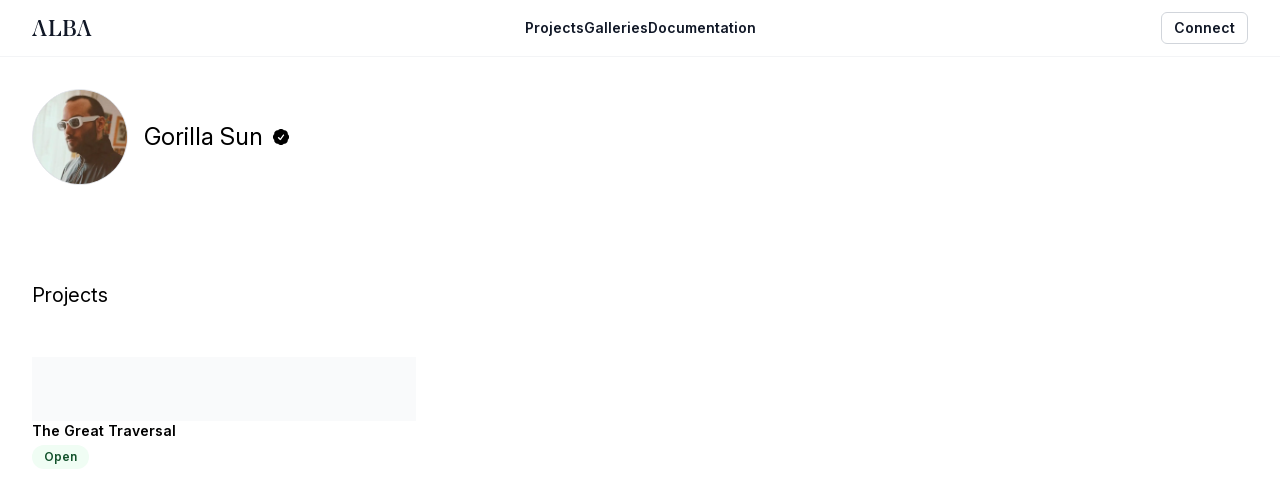

--- FILE ---
content_type: text/html; charset=utf-8
request_url: https://www.alba.art/profiles/0xD689e0422e511c58e58Fd56582dd6a1De2f3Bde9
body_size: 4651
content:
<!DOCTYPE html><html class="h-full w-full"><link rel="stylesheet" href="https://rsms.me/inter/inter.css"/><head><meta charSet="utf-8"/><meta name="viewport" content="width=device-width"/><title>Alba.art</title><meta name="description" content="The open platform for generative art on Ethereum"/><link rel="apple-touch-icon" sizes="180x180" href="/apple-touch-icon.png"/><link rel="icon" type="image/png" sizes="32x32" href="/favicon-32x32.png"/><link rel="icon" type="image/png" sizes="16x16" href="/favicon-16x16.png"/><link rel="manifest" href="/site.webmanifest"/><link rel="mask-icon" href="/safari-pinned-tab.svg" color="#5bbad5"/><meta name="msapplication-TileColor" content="#da532c"/><meta name="theme-color" content="#ffffff"/><meta property="og:title" content="Alba.art"/><meta property="og:description" content="The open platform for generative art on Ethereum"/><meta property="og:image" content="https://alba.art/images/alba-dark.jpg"/><meta name="next-head-count" content="14"/><link rel="preload" href="/_next/static/media/e638f25067387056-s.p.woff2" as="font" type="font/woff2" crossorigin="anonymous" data-next-font="size-adjust"/><link rel="preload" href="/_next/static/css/00edc121eb33ada4.css" as="style"/><link rel="stylesheet" href="/_next/static/css/00edc121eb33ada4.css" data-n-g=""/><noscript data-n-css=""></noscript><script defer="" nomodule="" src="/_next/static/chunks/polyfills-c67a75d1b6f99dc8.js"></script><script src="/_next/static/chunks/webpack-454cf4320858a566.js" defer=""></script><script src="/_next/static/chunks/framework-6956cc2a6f4190cb.js" defer=""></script><script src="/_next/static/chunks/main-98be5c7fb8c016a2.js" defer=""></script><script src="/_next/static/chunks/pages/_app-cb1cf33f4e4183c9.js" defer=""></script><script src="/_next/static/chunks/743-b0cb74f6e19a3127.js" defer=""></script><script src="/_next/static/chunks/749-1ac7ab11a9513e84.js" defer=""></script><script src="/_next/static/chunks/37-422255318c9b8156.js" defer=""></script><script src="/_next/static/chunks/pages/profiles/%5Baddress%5D-0526b1c925535ba5.js" defer=""></script><script src="/_next/static/Ji3vwRZHB02oCPteoFMAv/_buildManifest.js" defer=""></script><script src="/_next/static/Ji3vwRZHB02oCPteoFMAv/_ssgManifest.js" defer=""></script></head><body class="h-full w-full bg-white"><div id="__next"><nav class="site-header" data-headlessui-state=""><div class="mx-auto alba-container px-4 sm:px-8"><div class="relative flex justify-between h-[56px]"><div class="flex items-center sm:min-w-[150px] lg:min-w-[300px]"><a href="/"><img alt="Alba logo" loading="lazy" width="60.3" height="16" decoding="async" data-nimg="1" style="color:transparent" src="/images/alba.svg"/></a></div><div class="flex flex-grow justify-center"><div class="hidden md:flex gap-8 justify-start xl:justify-center items-center text-sm font-semibold text-gray-900"><a target="_self" href="/projects"><div class="hover:text-gray-900">Projects</div></a><a target="_self" href="/galleries"><div class="hover:text-gray-900">Galleries</div></a><a target="_blank" href="https://www.notion.so/alba-art/Alba-Documentation-9f94b54c638e4451a59a395c4bc4ad11"><div class="hover:text-gray-900">Documentation</div></a></div></div><div class="flex items-center justify-end text-sm font-semibold text-gray-600 space-x-2 lg:min-w-[300px]"></div><div class="flex items-center md:hidden"><button class="inline-flex items-center justify-center rounded-md ml-4 text-gray-900 hover:bg-gray-100 hover:text-gray-500 focus:outline-none" id="headlessui-disclosure-button-:R8km:" type="button" aria-expanded="false" data-headlessui-state=""><span class="sr-only">Open main menu</span><svg xmlns="http://www.w3.org/2000/svg" viewBox="0 0 20 20" fill="currentColor" aria-hidden="true" class="block h-5 w-5"><path fill-rule="evenodd" d="M2 4.75A.75.75 0 012.75 4h14.5a.75.75 0 010 1.5H2.75A.75.75 0 012 4.75zM2 10a.75.75 0 01.75-.75h14.5a.75.75 0 010 1.5H2.75A.75.75 0 012 10zm0 5.25a.75.75 0 01.75-.75h14.5a.75.75 0 010 1.5H2.75a.75.75 0 01-.75-.75z" clip-rule="evenodd"></path></svg></button></div></div></div></nav><div class="__variable_b6a239 alba-container px-4 sm:px-8 max-h-full w-full min-h-[calc(100vh-64px)]"><div><div class="flex flex-col mb-28 space-y-12"><div class="flex flex-col space-y-4"><div class="flex flex-row justify-between items-center my-8"><div class="flex flex-row items-center"><div class="w-24 h-24 rounded-full bg-gray-300 flex justify-center items-center cursor-pointer relative border"><img alt="Profile" loading="lazy" decoding="async" data-nimg="fill" class="rounded-full" style="position:absolute;height:100%;width:100%;left:0;top:0;right:0;bottom:0;color:transparent" sizes="100vw" srcSet="/_next/image?url=https%3A%2F%2Falba-profile-images.s3.eu-west-1.amazonaws.com%2F0xD689e0422e511c58e58Fd56582dd6a1De2f3Bde9-1688349212.jpeg&amp;w=640&amp;q=75 640w, /_next/image?url=https%3A%2F%2Falba-profile-images.s3.eu-west-1.amazonaws.com%2F0xD689e0422e511c58e58Fd56582dd6a1De2f3Bde9-1688349212.jpeg&amp;w=750&amp;q=75 750w, /_next/image?url=https%3A%2F%2Falba-profile-images.s3.eu-west-1.amazonaws.com%2F0xD689e0422e511c58e58Fd56582dd6a1De2f3Bde9-1688349212.jpeg&amp;w=828&amp;q=75 828w, /_next/image?url=https%3A%2F%2Falba-profile-images.s3.eu-west-1.amazonaws.com%2F0xD689e0422e511c58e58Fd56582dd6a1De2f3Bde9-1688349212.jpeg&amp;w=1080&amp;q=75 1080w, /_next/image?url=https%3A%2F%2Falba-profile-images.s3.eu-west-1.amazonaws.com%2F0xD689e0422e511c58e58Fd56582dd6a1De2f3Bde9-1688349212.jpeg&amp;w=1200&amp;q=75 1200w, /_next/image?url=https%3A%2F%2Falba-profile-images.s3.eu-west-1.amazonaws.com%2F0xD689e0422e511c58e58Fd56582dd6a1De2f3Bde9-1688349212.jpeg&amp;w=1920&amp;q=75 1920w, /_next/image?url=https%3A%2F%2Falba-profile-images.s3.eu-west-1.amazonaws.com%2F0xD689e0422e511c58e58Fd56582dd6a1De2f3Bde9-1688349212.jpeg&amp;w=2048&amp;q=75 2048w, /_next/image?url=https%3A%2F%2Falba-profile-images.s3.eu-west-1.amazonaws.com%2F0xD689e0422e511c58e58Fd56582dd6a1De2f3Bde9-1688349212.jpeg&amp;w=3840&amp;q=75 3840w" src="/_next/image?url=https%3A%2F%2Falba-profile-images.s3.eu-west-1.amazonaws.com%2F0xD689e0422e511c58e58Fd56582dd6a1De2f3Bde9-1688349212.jpeg&amp;w=3840&amp;q=75"/></div><div class="flex flex-col ml-4 gap-2"><div class="flex flex-row space-x-2 items-center"><p class="text-2xl mb-0">Gorilla Sun</p><svg xmlns="http://www.w3.org/2000/svg" viewBox="0 0 24 24" fill="currentColor" aria-hidden="true" class="w-5 h-5"><path fill-rule="evenodd" d="M8.603 3.799A4.49 4.49 0 0112 2.25c1.357 0 2.573.6 3.397 1.549a4.49 4.49 0 013.498 1.307 4.491 4.491 0 011.307 3.497A4.49 4.49 0 0121.75 12a4.49 4.49 0 01-1.549 3.397 4.491 4.491 0 01-1.307 3.497 4.491 4.491 0 01-3.497 1.307A4.49 4.49 0 0112 21.75a4.49 4.49 0 01-3.397-1.549 4.49 4.49 0 01-3.498-1.306 4.491 4.491 0 01-1.307-3.498A4.49 4.49 0 012.25 12c0-1.357.6-2.573 1.549-3.397a4.49 4.49 0 011.307-3.497 4.49 4.49 0 013.497-1.307zm7.007 6.387a.75.75 0 10-1.22-.872l-3.236 4.53L9.53 12.22a.75.75 0 00-1.06 1.06l2.25 2.25a.75.75 0 001.14-.094l3.75-5.25z" clip-rule="evenodd"></path></svg></div><div class="flex flex-col space-y-2 sm:space-y-0 sm:flex-row sm:space-x-2"></div></div></div></div><p class="max-w-xl"></p></div><p class="text-xl mb-8">Projects</p><div class="flex flex-row items-center"><div class="grid grid-cols-1 md:grid-cols-3 gap-8 w-full"><a href="/projects/the-great-traversal"><div class="flex flex-col gap-3 flex-grow"><div class="bg-gray-50 relative p-2 lg:p-8 flex"><div class="relative flex-1 aspect-square"><img alt="Artwork on Alba" loading="lazy" decoding="async" data-nimg="fill" style="position:absolute;height:100%;width:100%;left:0;top:0;right:0;bottom:0;object-fit:contain;color:transparent" sizes="256px" srcSet="/_next/image?url=https%3A%2F%2Falba-preview-images.s3.eu-west-1.amazonaws.com%2F29d510ce-a7bf-491d-9899-9eb4569d4714-0x539bf52af03501a8c127e9f03f097f607ab913b4d73c961ff4ab3492ad4bb134.png&amp;w=16&amp;q=75 16w, /_next/image?url=https%3A%2F%2Falba-preview-images.s3.eu-west-1.amazonaws.com%2F29d510ce-a7bf-491d-9899-9eb4569d4714-0x539bf52af03501a8c127e9f03f097f607ab913b4d73c961ff4ab3492ad4bb134.png&amp;w=32&amp;q=75 32w, /_next/image?url=https%3A%2F%2Falba-preview-images.s3.eu-west-1.amazonaws.com%2F29d510ce-a7bf-491d-9899-9eb4569d4714-0x539bf52af03501a8c127e9f03f097f607ab913b4d73c961ff4ab3492ad4bb134.png&amp;w=48&amp;q=75 48w, /_next/image?url=https%3A%2F%2Falba-preview-images.s3.eu-west-1.amazonaws.com%2F29d510ce-a7bf-491d-9899-9eb4569d4714-0x539bf52af03501a8c127e9f03f097f607ab913b4d73c961ff4ab3492ad4bb134.png&amp;w=64&amp;q=75 64w, /_next/image?url=https%3A%2F%2Falba-preview-images.s3.eu-west-1.amazonaws.com%2F29d510ce-a7bf-491d-9899-9eb4569d4714-0x539bf52af03501a8c127e9f03f097f607ab913b4d73c961ff4ab3492ad4bb134.png&amp;w=96&amp;q=75 96w, /_next/image?url=https%3A%2F%2Falba-preview-images.s3.eu-west-1.amazonaws.com%2F29d510ce-a7bf-491d-9899-9eb4569d4714-0x539bf52af03501a8c127e9f03f097f607ab913b4d73c961ff4ab3492ad4bb134.png&amp;w=128&amp;q=75 128w, /_next/image?url=https%3A%2F%2Falba-preview-images.s3.eu-west-1.amazonaws.com%2F29d510ce-a7bf-491d-9899-9eb4569d4714-0x539bf52af03501a8c127e9f03f097f607ab913b4d73c961ff4ab3492ad4bb134.png&amp;w=256&amp;q=75 256w, /_next/image?url=https%3A%2F%2Falba-preview-images.s3.eu-west-1.amazonaws.com%2F29d510ce-a7bf-491d-9899-9eb4569d4714-0x539bf52af03501a8c127e9f03f097f607ab913b4d73c961ff4ab3492ad4bb134.png&amp;w=384&amp;q=75 384w, /_next/image?url=https%3A%2F%2Falba-preview-images.s3.eu-west-1.amazonaws.com%2F29d510ce-a7bf-491d-9899-9eb4569d4714-0x539bf52af03501a8c127e9f03f097f607ab913b4d73c961ff4ab3492ad4bb134.png&amp;w=640&amp;q=75 640w, /_next/image?url=https%3A%2F%2Falba-preview-images.s3.eu-west-1.amazonaws.com%2F29d510ce-a7bf-491d-9899-9eb4569d4714-0x539bf52af03501a8c127e9f03f097f607ab913b4d73c961ff4ab3492ad4bb134.png&amp;w=750&amp;q=75 750w, /_next/image?url=https%3A%2F%2Falba-preview-images.s3.eu-west-1.amazonaws.com%2F29d510ce-a7bf-491d-9899-9eb4569d4714-0x539bf52af03501a8c127e9f03f097f607ab913b4d73c961ff4ab3492ad4bb134.png&amp;w=828&amp;q=75 828w, /_next/image?url=https%3A%2F%2Falba-preview-images.s3.eu-west-1.amazonaws.com%2F29d510ce-a7bf-491d-9899-9eb4569d4714-0x539bf52af03501a8c127e9f03f097f607ab913b4d73c961ff4ab3492ad4bb134.png&amp;w=1080&amp;q=75 1080w, /_next/image?url=https%3A%2F%2Falba-preview-images.s3.eu-west-1.amazonaws.com%2F29d510ce-a7bf-491d-9899-9eb4569d4714-0x539bf52af03501a8c127e9f03f097f607ab913b4d73c961ff4ab3492ad4bb134.png&amp;w=1200&amp;q=75 1200w, /_next/image?url=https%3A%2F%2Falba-preview-images.s3.eu-west-1.amazonaws.com%2F29d510ce-a7bf-491d-9899-9eb4569d4714-0x539bf52af03501a8c127e9f03f097f607ab913b4d73c961ff4ab3492ad4bb134.png&amp;w=1920&amp;q=75 1920w, /_next/image?url=https%3A%2F%2Falba-preview-images.s3.eu-west-1.amazonaws.com%2F29d510ce-a7bf-491d-9899-9eb4569d4714-0x539bf52af03501a8c127e9f03f097f607ab913b4d73c961ff4ab3492ad4bb134.png&amp;w=2048&amp;q=75 2048w, /_next/image?url=https%3A%2F%2Falba-preview-images.s3.eu-west-1.amazonaws.com%2F29d510ce-a7bf-491d-9899-9eb4569d4714-0x539bf52af03501a8c127e9f03f097f607ab913b4d73c961ff4ab3492ad4bb134.png&amp;w=3840&amp;q=75 3840w" src="/_next/image?url=https%3A%2F%2Falba-preview-images.s3.eu-west-1.amazonaws.com%2F29d510ce-a7bf-491d-9899-9eb4569d4714-0x539bf52af03501a8c127e9f03f097f607ab913b4d73c961ff4ab3492ad4bb134.png&amp;w=3840&amp;q=75"/></div></div><div class="flex flex-col"><p class="text-xs md:text-sm font-semibold mb-1">The Great Traversal</p><div class="flex justify-between items-center"><div class="max-w-fit text-xs flex flex-row items-center justify-center space-x-2 rounded-full font-semibold px-3 py-1 bg-green-50 text-green-900"><p class="mb-0">Open</p></div></div></div></div></a></div></div></div></div></div><footer class="w-full flex justify-center border-t border-gray-100 bg-gray-50" aria-labelledby="footer-heading"><div class="alba-container w-full px-8"><h2 id="footer-heading" class="sr-only">Footer</h2><div><div class="flex flex-col md:flex-row gap-6 justify-between items-center py-8"><p class="text-gray-500 text-sm mb-0">© Alba Technology 2023</p><ul role="list" class="flex gap-6"><li><a href="https://twitter.com/albadotart" class="text-sm leading-6 text-gray-900 hover:underline">Twitter</a></li><li><a href="https://github.com/albaart" class="text-sm leading-6 text-gray-900 hover:underline">GitHub</a></li><li><a href="https://discord.gg/NUXmVWNKG6" class="text-sm leading-6 text-gray-900 hover:underline">Discord</a></li></ul></div></div></div></footer></div><script id="__NEXT_DATA__" type="application/json">{"props":{"pageProps":{"profile":{"Address":"0xD689e0422e511c58e58Fd56582dd6a1De2f3Bde9","Name":"Gorilla Sun","ProfileImageURL":"https://alba-profile-images.s3.eu-west-1.amazonaws.com/0xD689e0422e511c58e58Fd56582dd6a1De2f3Bde9-1688349212.jpeg","Biography":"","Links":[],"VerifyState":"verified","MintReceiver":"","Email":"","CreatedAt":"0001-01-01T00:00:00Z"},"collections":[{"Collection":{"UUID":"29d510ce-a7bf-491d-9899-9eb4569d4714","Name":"The Great Traversal","Slug":"the-great-traversal","Owner":"0xD689e0422e511c58e58Fd56582dd6a1De2f3Bde9","State":"published","Description":"Ahmad Moussa is a Germany based generative artist and creative coder. On the internet he creates content under the alias Gorilla Sun. He enjoys exploring geometric patterns through code, and tries to find new algorithmic strategies for creating visually compelling compositions. Since 2021 he writes about creative coding on his blog, and tries to make artistic coding more accessible to a broader audience. Besides his ALBA release, he has also released several other blockchain based generative artworks.","MarketplaceDescription":"Is our path in life predetermined or are we the masters of our own fate?\n\nThe great traversal combines point distributions and curved paths to bring to life interesting interwoven compositions. The traversers make their way through the canvas based on a simple principle - at every position the closest point is consumed and added to the traverser's path. Using Hobby curves to visualize these trails gives them an almost organic aesthetic.","ScriptLocation":"the-great-traversal-29d510ce-a7bf-491d-9899-9eb4569d4714","DependencyUUIDs":["a28c2c82-a014-4c01-a690-a4b241745b3f"],"AllowPreviewVariations":true,"AllowPrints":true,"AspectRatio":"4:5","UsesWebGL":false,"PreferAnimation":false,"SaleConfig":{"UUID":"0c1d6efa-cdea-4f56-bf66-fe5a8409a4ef","SaleType":"fixed_price","MaxSalePieces":220,"NumReserved":0,"NumRetained":1,"StartTime":"2023-06-28T16:00:00Z","InitialPrice":"30000000000000000","AuctionEndTime":null,"FinalPrice":"","HasRebate":false},"RoyaltyConfig":{"UUID":"a824b502-0081-4116-aa81-c86a8857f356","AlbaPrimaryFeeBasisPoints":1000,"AlbaSecondaryFeeBasisPoints":3333,"RoyaltyBasisPoints":750,"EnforceRoyalties":true},"ContractVersion":"beta","CreatedAt":"2023-05-31T11:45:20.681825Z","Deleted":false},"Images":[{"Seed":"0x539bf52af03501a8c127e9f03f097f607ab913b4d73c961ff4ab3492ad4bb134","PriorityOrder":0,"State":"complete","ImageURL":"https://alba-preview-images.s3.eu-west-1.amazonaws.com/29d510ce-a7bf-491d-9899-9eb4569d4714-0x539bf52af03501a8c127e9f03f097f607ab913b4d73c961ff4ab3492ad4bb134.png"},{"Seed":"0x8709958859e021afbfd81b1a2d6e624b466c0377f5688fc6a661a0bbc0b8a5ea","PriorityOrder":1,"State":"complete","ImageURL":"https://alba-preview-images.s3.eu-west-1.amazonaws.com/29d510ce-a7bf-491d-9899-9eb4569d4714-0x8709958859e021afbfd81b1a2d6e624b466c0377f5688fc6a661a0bbc0b8a5ea.png"},{"Seed":"0xb9054bbd541787ff650b09e4309487fff1e69d74b355dbbaf516982d9eefcbd0","PriorityOrder":2,"State":"complete","ImageURL":"https://alba-preview-images.s3.eu-west-1.amazonaws.com/29d510ce-a7bf-491d-9899-9eb4569d4714-0xb9054bbd541787ff650b09e4309487fff1e69d74b355dbbaf516982d9eefcbd0.png"},{"Seed":"0xbbc5e924c3d4e6c098d39a3a332ae9015d20dd6ddebc0775c31b1479b183cb14","PriorityOrder":3,"State":"complete","ImageURL":"https://alba-preview-images.s3.eu-west-1.amazonaws.com/29d510ce-a7bf-491d-9899-9eb4569d4714-0xbbc5e924c3d4e6c098d39a3a332ae9015d20dd6ddebc0775c31b1479b183cb14.png"}],"ArtistProfile":{"Address":"0xD689e0422e511c58e58Fd56582dd6a1De2f3Bde9","Name":"Gorilla Sun","ProfileImageURL":"https://alba-profile-images.s3.eu-west-1.amazonaws.com/0xD689e0422e511c58e58Fd56582dd6a1De2f3Bde9-1688349212.jpeg","Biography":"","Links":[],"VerifyState":"verified","MintReceiver":"","Email":"","CreatedAt":"0001-01-01T00:00:00Z"},"SaleData":{"Sale":{"IsClosed":false,"NumMinted":78,"NumReservesMinted":0,"NumRetainedMinted":1,"NumAlbaMinted":1,"FinalSalePrice":"0","CurrentPrice":"30000000000000000","NumHOFMinted":1},"State":"open"},"DeployedAddress":"0x6593507DE3C619EfE552Cf925538eC22BC69AaE7","Tags":[{"ID":"7aaa7a4d-755c-4515-888c-88fa389bd240","Key":"exhibition","Value":"flatlands"}]}]},"__N_SSP":true},"page":"/profiles/[address]","query":{"address":"0xD689e0422e511c58e58Fd56582dd6a1De2f3Bde9"},"buildId":"Ji3vwRZHB02oCPteoFMAv","isFallback":false,"isExperimentalCompile":false,"gssp":true,"scriptLoader":[]}</script></body></html>

--- FILE ---
content_type: text/html; charset=UTF-8
request_url: https://verify.walletconnect.com/6ac9388dbe4ff39855f388c23b315ed3
body_size: 151
content:
<script>window.addEventListener("message",(t=>{const e=t.data,n=t.origin;64===e?.length&&fetch("/attestation",{method:"POST",body:JSON.stringify({attestationId:e,origin:n}),headers:{"content-type":"application/json","x-csrf-token":"eyJhbGciOiJIUzI1NiIsInR5cCI6IkpXVCJ9.eyJleHAiOjE3Njg0MTE0OTB9.d07YgYnKYPkcHxZjM8qZELAtrUgr5KsjldB357OPYSg"}})})),window.addEventListener("load",(async()=>{setInterval((()=>{window.location.reload()}),33e5)})),window.parent.postMessage("verify_ready","*");</script>

--- FILE ---
content_type: application/javascript; charset=utf-8
request_url: https://www.alba.art/_next/static/chunks/564-92fcb462a8e7b831.js
body_size: 4102
content:
"use strict";(self.webpackChunk_N_E=self.webpackChunk_N_E||[]).push([[564],{77564:function(e,t,n){n.d(t,{Wm:function(){return l},KZ:function(){return r},Y7:function(){return m},cq:function(){return u},$T:function(){return o}});var a=n(67294),i=n(55356),p=n(42189);let y=[{inputs:[],name:"ApprovalCallerNotOwnerNorApproved",type:"error"},{inputs:[],name:"ApprovalQueryForNonexistentToken",type:"error"},{inputs:[],name:"AuctionStillActive",type:"error"},{inputs:[],name:"BalanceQueryForZeroAddress",type:"error"},{inputs:[],name:"InsufficientTokensRemanining",type:"error"},{inputs:[],name:"InvalidConfiguration",type:"error"},{inputs:[],name:"InvalidPayment",type:"error"},{inputs:[],name:"InvalidRoyaltyPercentage",type:"error"},{inputs:[],name:"MintERC2309QuantityExceedsLimit",type:"error"},{inputs:[],name:"MintToZeroAddress",type:"error"},{inputs:[],name:"MintZeroQuantity",type:"error"},{inputs:[],name:"NoRebateAvailable",type:"error"},{inputs:[],name:"OwnerQueryForNonexistentToken",type:"error"},{inputs:[],name:"OwnershipNotInitializedForExtraData",type:"error"},{inputs:[],name:"PaymentFailed",type:"error"},{inputs:[],name:"SaleNotActive",type:"error"},{inputs:[],name:"TooManyMintsRequested",type:"error"},{inputs:[],name:"TransferCallerNotOwnerNorApproved",type:"error"},{inputs:[],name:"TransferFromIncorrectOwner",type:"error"},{inputs:[],name:"TransferToNonERC721ReceiverImplementer",type:"error"},{inputs:[],name:"TransferToZeroAddress",type:"error"},{inputs:[],name:"URIQueryForNonexistentToken",type:"error"},{inputs:[],name:"Unauthorized",type:"error"},{inputs:[],name:"UnknownToken",type:"error"},{anonymous:!1,inputs:[],name:"AlbaEjected",type:"event"},{anonymous:!1,inputs:[{indexed:!0,internalType:"address",name:"owner",type:"address"},{indexed:!0,internalType:"address",name:"approved",type:"address"},{indexed:!0,internalType:"uint256",name:"tokenId",type:"uint256"}],name:"Approval",type:"event"},{anonymous:!1,inputs:[{indexed:!0,internalType:"address",name:"owner",type:"address"},{indexed:!0,internalType:"address",name:"operator",type:"address"},{indexed:!1,internalType:"bool",name:"approved",type:"bool"}],name:"ApprovalForAll",type:"event"},{anonymous:!1,inputs:[{indexed:!0,internalType:"uint256",name:"fromTokenId",type:"uint256"},{indexed:!1,internalType:"uint256",name:"toTokenId",type:"uint256"},{indexed:!0,internalType:"address",name:"from",type:"address"},{indexed:!0,internalType:"address",name:"to",type:"address"}],name:"ConsecutiveTransfer",type:"event"},{anonymous:!1,inputs:[{indexed:!1,internalType:"uint8",name:"version",type:"uint8"}],name:"Initialized",type:"event"},{anonymous:!1,inputs:[{indexed:!1,internalType:"uint256",name:"newMax",type:"uint256"}],name:"MaxSalePiecesReduced",type:"event"},{anonymous:!1,inputs:[{indexed:!0,internalType:"address",name:"previousOwner",type:"address"},{indexed:!0,internalType:"address",name:"newOwner",type:"address"}],name:"OwnershipTransferred",type:"event"},{anonymous:!1,inputs:[{indexed:!1,internalType:"uint256",name:"amount",type:"uint256"}],name:"PaymentFlushed",type:"event"},{anonymous:!1,inputs:[{indexed:!1,internalType:"address",name:"claimer",type:"address"},{indexed:!1,internalType:"address",name:"recipient",type:"address"},{indexed:!1,internalType:"uint256",name:"amount",type:"uint256"}],name:"RebateClaimed",type:"event"},{anonymous:!1,inputs:[],name:"ReservesReleased",type:"event"},{anonymous:!1,inputs:[{indexed:!0,internalType:"bytes32",name:"role",type:"bytes32"},{indexed:!0,internalType:"bytes32",name:"previousAdminRole",type:"bytes32"},{indexed:!0,internalType:"bytes32",name:"newAdminRole",type:"bytes32"}],name:"RoleAdminChanged",type:"event"},{anonymous:!1,inputs:[{indexed:!0,internalType:"bytes32",name:"role",type:"bytes32"},{indexed:!0,internalType:"address",name:"account",type:"address"},{indexed:!0,internalType:"address",name:"sender",type:"address"}],name:"RoleGranted",type:"event"},{anonymous:!1,inputs:[{indexed:!0,internalType:"bytes32",name:"role",type:"bytes32"},{indexed:!0,internalType:"address",name:"account",type:"address"},{indexed:!0,internalType:"address",name:"sender",type:"address"}],name:"RoleRevoked",type:"event"},{anonymous:!1,inputs:[{components:[{internalType:"enum SaleType",name:"saleType",type:"uint8"},{internalType:"uint32",name:"maxSalePieces",type:"uint32"},{internalType:"uint32",name:"numReserved",type:"uint32"},{internalType:"uint16",name:"numRetained",type:"uint16"},{internalType:"uint16",name:"numAlba",type:"uint16"},{internalType:"uint40",name:"startTime",type:"uint40"},{internalType:"uint40",name:"auctionEndTime",type:"uint40"},{internalType:"bool",name:"hasRebate",type:"bool"},{internalType:"uint256",name:"initialPrice",type:"uint256"},{internalType:"uint256",name:"finalPrice",type:"uint256"}],indexed:!1,internalType:"struct SaleConfig",name:"newConfig",type:"tuple"}],name:"SaleConfigChanged",type:"event"},{anonymous:!1,inputs:[],name:"SaleFinished",type:"event"},{anonymous:!1,inputs:[{indexed:!0,internalType:"address",name:"from",type:"address"},{indexed:!0,internalType:"address",name:"to",type:"address"},{indexed:!0,internalType:"uint256",name:"tokenId",type:"uint256"}],name:"Transfer",type:"event"},{inputs:[],name:"DEFAULT_ADMIN_ROLE",outputs:[{internalType:"bytes32",name:"",type:"bytes32"}],stateMutability:"view",type:"function"},{inputs:[],name:"MIN_REDUCE_BUFFER",outputs:[{internalType:"uint256",name:"",type:"uint256"}],stateMutability:"view",type:"function"},{inputs:[],name:"ROLE_ARTIST",outputs:[{internalType:"bytes32",name:"",type:"bytes32"}],stateMutability:"view",type:"function"},{inputs:[],name:"ROLE_MANAGER",outputs:[{internalType:"bytes32",name:"",type:"bytes32"}],stateMutability:"view",type:"function"},{inputs:[],name:"albaDelegate",outputs:[{internalType:"contract IAlbaDelegate",name:"",type:"address"}],stateMutability:"view",type:"function"},{inputs:[{internalType:"address",name:"to",type:"address"},{internalType:"uint256",name:"tokenId",type:"uint256"}],name:"approve",outputs:[],stateMutability:"payable",type:"function"},{inputs:[],name:"assumeTotalOwnership",outputs:[],stateMutability:"nonpayable",type:"function"},{inputs:[{internalType:"address",name:"owner",type:"address"}],name:"balanceOf",outputs:[{internalType:"uint256",name:"",type:"uint256"}],stateMutability:"view",type:"function"},{inputs:[{components:[{internalType:"enum SaleType",name:"saleType",type:"uint8"},{internalType:"uint32",name:"maxSalePieces",type:"uint32"},{internalType:"uint32",name:"numReserved",type:"uint32"},{internalType:"uint16",name:"numRetained",type:"uint16"},{internalType:"uint16",name:"numAlba",type:"uint16"},{internalType:"uint40",name:"startTime",type:"uint40"},{internalType:"uint40",name:"auctionEndTime",type:"uint40"},{internalType:"bool",name:"hasRebate",type:"bool"},{internalType:"uint256",name:"initialPrice",type:"uint256"},{internalType:"uint256",name:"finalPrice",type:"uint256"}],internalType:"struct SaleConfig",name:"newConf",type:"tuple"}],name:"changeSaleConfig",outputs:[],stateMutability:"nonpayable",type:"function"},{inputs:[{internalType:"address payable",name:"recipient",type:"address"}],name:"claimRebate",outputs:[],stateMutability:"nonpayable",type:"function"},{inputs:[],name:"closeSale",outputs:[],stateMutability:"nonpayable",type:"function"},{inputs:[],name:"collectionConfig",outputs:[{internalType:"bytes16",name:"uuid",type:"bytes16"},{internalType:"string",name:"name",type:"string"},{internalType:"string",name:"token",type:"string"},{internalType:"string",name:"slug",type:"string"}],stateMutability:"view",type:"function"},{inputs:[],name:"finalSalePrice",outputs:[{internalType:"uint256",name:"",type:"uint256"}],stateMutability:"view",type:"function"},{inputs:[],name:"flushPaymentToSplitter",outputs:[],stateMutability:"nonpayable",type:"function"},{inputs:[],name:"flushablePayments",outputs:[{internalType:"uint256",name:"",type:"uint256"}],stateMutability:"view",type:"function"},{inputs:[{internalType:"uint256",name:"tokenId",type:"uint256"}],name:"getApproved",outputs:[{internalType:"address",name:"",type:"address"}],stateMutability:"view",type:"function"},{inputs:[],name:"getPrice",outputs:[{internalType:"uint256",name:"",type:"uint256"}],stateMutability:"view",type:"function"},{inputs:[{internalType:"address",name:"user",type:"address"}],name:"getRebateAmount",outputs:[{internalType:"uint256",name:"",type:"uint256"}],stateMutability:"view",type:"function"},{inputs:[{internalType:"bytes32",name:"role",type:"bytes32"}],name:"getRoleAdmin",outputs:[{internalType:"bytes32",name:"",type:"bytes32"}],stateMutability:"view",type:"function"},{inputs:[{internalType:"bytes32",name:"role",type:"bytes32"},{internalType:"uint256",name:"index",type:"uint256"}],name:"getRoleMember",outputs:[{internalType:"address",name:"",type:"address"}],stateMutability:"view",type:"function"},{inputs:[{internalType:"bytes32",name:"role",type:"bytes32"}],name:"getRoleMemberCount",outputs:[{internalType:"uint256",name:"",type:"uint256"}],stateMutability:"view",type:"function"},{inputs:[{internalType:"bytes32",name:"role",type:"bytes32"},{internalType:"address",name:"account",type:"address"}],name:"grantRole",outputs:[],stateMutability:"nonpayable",type:"function"},{inputs:[{internalType:"bytes32",name:"role",type:"bytes32"},{internalType:"address",name:"account",type:"address"}],name:"hasRole",outputs:[{internalType:"bool",name:"",type:"bool"}],stateMutability:"view",type:"function"},{inputs:[{internalType:"contract IAlbaDelegate",name:"_albaDelegate",type:"address"},{components:[{internalType:"bytes16",name:"uuid",type:"bytes16"},{internalType:"string",name:"name",type:"string"},{internalType:"string",name:"token",type:"string"},{internalType:"string",name:"slug",type:"string"},{internalType:"bytes16[]",name:"dependencies",type:"bytes16[]"},{internalType:"string[]",name:"metadataKeys",type:"string[]"},{internalType:"string[]",name:"metadataValues",type:"string[]"}],internalType:"struct CollectionConfig",name:"_config",type:"tuple"},{components:[{internalType:"enum SaleType",name:"saleType",type:"uint8"},{internalType:"uint32",name:"maxSalePieces",type:"uint32"},{internalType:"uint32",name:"numReserved",type:"uint32"},{internalType:"uint16",name:"numRetained",type:"uint16"},{internalType:"uint16",name:"numAlba",type:"uint16"},{internalType:"uint40",name:"startTime",type:"uint40"},{internalType:"uint40",name:"auctionEndTime",type:"uint40"},{internalType:"bool",name:"hasRebate",type:"bool"},{internalType:"uint256",name:"initialPrice",type:"uint256"},{internalType:"uint256",name:"finalPrice",type:"uint256"}],internalType:"struct SaleConfig",name:"_saleConfig",type:"tuple"},{components:[{internalType:"address[]",name:"primaryPayees",type:"address[]"},{internalType:"uint256[]",name:"primaryShareBasisPoints",type:"uint256[]"},{internalType:"address[]",name:"secondaryPayees",type:"address[]"},{internalType:"uint256[]",name:"secondaryShareBasisPoints",type:"uint256[]"},{internalType:"uint16",name:"royaltyBasisPoints",type:"uint16"}],internalType:"struct PaymentConfig",name:"_paymentConfig",type:"tuple"},{internalType:"address",name:"albaManager",type:"address"},{internalType:"address[]",name:"artists",type:"address[]"}],name:"initialize",outputs:[],stateMutability:"nonpayable",type:"function"},{inputs:[{internalType:"address",name:"owner",type:"address"},{internalType:"address",name:"operator",type:"address"}],name:"isApprovedForAll",outputs:[{internalType:"bool",name:"",type:"bool"}],stateMutability:"view",type:"function"},{inputs:[],name:"isSaleClosed",outputs:[{internalType:"bool",name:"",type:"bool"}],stateMutability:"view",type:"function"},{inputs:[{internalType:"string",name:"",type:"string"}],name:"metadata",outputs:[{internalType:"string",name:"",type:"string"}],stateMutability:"view",type:"function"},{inputs:[{internalType:"bytes16",name:"collectionId",type:"bytes16"},{internalType:"address",name:"user",type:"address"},{internalType:"uint16",name:"num",type:"uint16"},{internalType:"uint32",name:"nonce",type:"uint32"},{internalType:"bytes",name:"signature",type:"bytes"}],name:"mint",outputs:[],stateMutability:"payable",type:"function"},{inputs:[{internalType:"address",name:"to",type:"address"},{internalType:"uint16",name:"num",type:"uint16"}],name:"mintAlba",outputs:[],stateMutability:"nonpayable",type:"function"},{inputs:[{internalType:"address",name:"",type:"address"},{internalType:"uint256",name:"",type:"uint256"}],name:"mintPrices",outputs:[{internalType:"uint256",name:"",type:"uint256"}],stateMutability:"view",type:"function"},{inputs:[{internalType:"bytes16",name:"collectionId",type:"bytes16"},{internalType:"address",name:"user",type:"address"},{internalType:"uint16",name:"num",type:"uint16"},{internalType:"uint16",name:"maxMints",type:"uint16"},{internalType:"uint32",name:"nonce",type:"uint32"},{internalType:"bytes",name:"signature",type:"bytes"}],name:"mintReserved",outputs:[],stateMutability:"payable",type:"function"},{inputs:[{internalType:"uint16",name:"num",type:"uint16"}],name:"mintRetained",outputs:[],stateMutability:"nonpayable",type:"function"},{inputs:[{internalType:"bytes16",name:"collectionId",type:"bytes16"},{internalType:"address",name:"user",type:"address"},{internalType:"uint16",name:"num",type:"uint16"},{internalType:"uint32",name:"nonce",type:"uint32"},{internalType:"bytes",name:"signature",type:"bytes"}],name:"mintTimeLimited",outputs:[],stateMutability:"payable",type:"function"},{inputs:[],name:"name",outputs:[{internalType:"string",name:"",type:"string"}],stateMutability:"view",type:"function"},{inputs:[],name:"numAlbaMinted",outputs:[{internalType:"uint16",name:"",type:"uint16"}],stateMutability:"view",type:"function"},{inputs:[],name:"numReservedMinted",outputs:[{internalType:"uint32",name:"",type:"uint32"}],stateMutability:"view",type:"function"},{inputs:[],name:"numRetainedMinted",outputs:[{internalType:"uint16",name:"",type:"uint16"}],stateMutability:"view",type:"function"},{inputs:[],name:"owner",outputs:[{internalType:"address",name:"",type:"address"}],stateMutability:"view",type:"function"},{inputs:[{internalType:"uint256",name:"tokenId",type:"uint256"}],name:"ownerOf",outputs:[{internalType:"address",name:"",type:"address"}],stateMutability:"view",type:"function"},{inputs:[],name:"paymentSplitter",outputs:[{internalType:"contract IPaymentSplitter",name:"",type:"address"}],stateMutability:"view",type:"function"},{inputs:[],name:"paymentSplitterRoyalties",outputs:[{internalType:"contract IPaymentSplitter",name:"",type:"address"}],stateMutability:"view",type:"function"},{inputs:[{internalType:"uint32",name:"newTotal",type:"uint32"}],name:"reduceMaxSalePiecesTo",outputs:[],stateMutability:"nonpayable",type:"function"},{inputs:[],name:"releaseReserves",outputs:[],stateMutability:"nonpayable",type:"function"},{inputs:[],name:"renounceOwnership",outputs:[],stateMutability:"nonpayable",type:"function"},{inputs:[{internalType:"bytes32",name:"role",type:"bytes32"},{internalType:"address",name:"account",type:"address"}],name:"renounceRole",outputs:[],stateMutability:"nonpayable",type:"function"},{inputs:[{internalType:"bytes16",name:"collectionId",type:"bytes16"},{internalType:"address",name:"user",type:"address"},{internalType:"uint16",name:"maxMints",type:"uint16"},{internalType:"uint32",name:"nonce",type:"uint32"}],name:"reservesUsed",outputs:[{internalType:"uint256",name:"",type:"uint256"}],stateMutability:"view",type:"function"},{inputs:[{internalType:"bytes32",name:"role",type:"bytes32"},{internalType:"address",name:"account",type:"address"}],name:"revokeRole",outputs:[],stateMutability:"nonpayable",type:"function"},{inputs:[],name:"royaltyBasisPoints",outputs:[{internalType:"uint16",name:"",type:"uint16"}],stateMutability:"view",type:"function"},{inputs:[{internalType:"uint256",name:"",type:"uint256"},{internalType:"uint256",name:"salePrice",type:"uint256"}],name:"royaltyInfo",outputs:[{internalType:"address",name:"receiver",type:"address"},{internalType:"uint256",name:"royaltyAmount",type:"uint256"}],stateMutability:"view",type:"function"},{inputs:[{internalType:"address",name:"from",type:"address"},{internalType:"address",name:"to",type:"address"},{internalType:"uint256",name:"tokenId",type:"uint256"}],name:"safeTransferFrom",outputs:[],stateMutability:"payable",type:"function"},{inputs:[{internalType:"address",name:"from",type:"address"},{internalType:"address",name:"to",type:"address"},{internalType:"uint256",name:"tokenId",type:"uint256"},{internalType:"bytes",name:"_data",type:"bytes"}],name:"safeTransferFrom",outputs:[],stateMutability:"payable",type:"function"},{inputs:[],name:"saleConfig",outputs:[{internalType:"enum SaleType",name:"saleType",type:"uint8"},{internalType:"uint32",name:"maxSalePieces",type:"uint32"},{internalType:"uint32",name:"numReserved",type:"uint32"},{internalType:"uint16",name:"numRetained",type:"uint16"},{internalType:"uint16",name:"numAlba",type:"uint16"},{internalType:"uint40",name:"startTime",type:"uint40"},{internalType:"uint40",name:"auctionEndTime",type:"uint40"},{internalType:"bool",name:"hasRebate",type:"bool"},{internalType:"uint256",name:"initialPrice",type:"uint256"},{internalType:"uint256",name:"finalPrice",type:"uint256"}],stateMutability:"view",type:"function"},{inputs:[{internalType:"address",name:"operator",type:"address"},{internalType:"bool",name:"approved",type:"bool"}],name:"setApprovalForAll",outputs:[],stateMutability:"nonpayable",type:"function"},{inputs:[{internalType:"contract IAlbaDelegate",name:"newDelegate",type:"address"}],name:"setDelegate",outputs:[],stateMutability:"nonpayable",type:"function"},{inputs:[{internalType:"uint16",name:"newRoyaltyBasisPoints",type:"uint16"}],name:"setRoyalyPercentage",outputs:[],stateMutability:"nonpayable",type:"function"},{inputs:[{internalType:"bytes4",name:"interfaceId",type:"bytes4"}],name:"supportsInterface",outputs:[{internalType:"bool",name:"",type:"bool"}],stateMutability:"view",type:"function"},{inputs:[],name:"symbol",outputs:[{internalType:"string",name:"",type:"string"}],stateMutability:"view",type:"function"},{inputs:[{internalType:"uint256",name:"tokenId",type:"uint256"}],name:"tokenHTML",outputs:[{internalType:"string",name:"",type:"string"}],stateMutability:"view",type:"function"},{inputs:[{internalType:"uint256",name:"tokenId",type:"uint256"}],name:"tokenSeed",outputs:[{internalType:"bytes32",name:"",type:"bytes32"}],stateMutability:"view",type:"function"},{inputs:[{internalType:"uint256",name:"tokenId",type:"uint256"}],name:"tokenURI",outputs:[{internalType:"string",name:"",type:"string"}],stateMutability:"view",type:"function"},{inputs:[],name:"totalSupply",outputs:[{internalType:"uint256",name:"",type:"uint256"}],stateMutability:"view",type:"function"},{inputs:[{internalType:"address",name:"from",type:"address"},{internalType:"address",name:"to",type:"address"},{internalType:"uint256",name:"tokenId",type:"uint256"}],name:"transferFrom",outputs:[],stateMutability:"payable",type:"function"},{inputs:[{internalType:"address",name:"newOwner",type:"address"}],name:"transferOwnership",outputs:[],stateMutability:"nonpayable",type:"function"},{inputs:[{internalType:"string[]",name:"keys",type:"string[]"},{internalType:"string[]",name:"values",type:"string[]"}],name:"writeMetadata",outputs:[],stateMutability:"nonpayable",type:"function"}],s={[p.a3.CollectionFactory]:[{inputs:[],name:"CollectionAlreadyExists",type:"error"},{inputs:[],name:"FactoryNotEnabled",type:"error"},{inputs:[],name:"InvalidSignature",type:"error"},{anonymous:!1,inputs:[{indexed:!1,internalType:"address",name:"",type:"address"},{indexed:!1,internalType:"bytes16",name:"",type:"bytes16"}],name:"DeploymentCreated",type:"event"},{anonymous:!1,inputs:[{indexed:!1,internalType:"uint8",name:"version",type:"uint8"}],name:"Initialized",type:"event"},{anonymous:!1,inputs:[{indexed:!1,internalType:"string",name:"eventName",type:"string"},{indexed:!1,internalType:"bytes",name:"data",type:"bytes"}],name:"ProtocolChanged",type:"event"},{anonymous:!1,inputs:[{indexed:!0,internalType:"bytes32",name:"role",type:"bytes32"},{indexed:!0,internalType:"bytes32",name:"previousAdminRole",type:"bytes32"},{indexed:!0,internalType:"bytes32",name:"newAdminRole",type:"bytes32"}],name:"RoleAdminChanged",type:"event"},{anonymous:!1,inputs:[{indexed:!0,internalType:"bytes32",name:"role",type:"bytes32"},{indexed:!0,internalType:"address",name:"account",type:"address"},{indexed:!0,internalType:"address",name:"sender",type:"address"}],name:"RoleGranted",type:"event"},{anonymous:!1,inputs:[{indexed:!0,internalType:"bytes32",name:"role",type:"bytes32"},{indexed:!0,internalType:"address",name:"account",type:"address"},{indexed:!0,internalType:"address",name:"sender",type:"address"}],name:"RoleRevoked",type:"event"},{inputs:[],name:"DEFAULT_ADMIN_ROLE",outputs:[{internalType:"bytes32",name:"",type:"bytes32"}],stateMutability:"view",type:"function"},{inputs:[],name:"MANAGER_ROLE",outputs:[{internalType:"bytes32",name:"",type:"bytes32"}],stateMutability:"view",type:"function"},{inputs:[{internalType:"address[]",name:"delSigners",type:"address[]"},{internalType:"address[]",name:"addSigners",type:"address[]"}],name:"changeDeploySigners",outputs:[],stateMutability:"nonpayable",type:"function"},{inputs:[],name:"collectionImpl",outputs:[{internalType:"address",name:"",type:"address"}],stateMutability:"view",type:"function"},{inputs:[{components:[{internalType:"bytes16",name:"uuid",type:"bytes16"},{internalType:"string",name:"name",type:"string"},{internalType:"string",name:"token",type:"string"},{internalType:"string",name:"slug",type:"string"},{internalType:"bytes16[]",name:"dependencies",type:"bytes16[]"},{internalType:"string[]",name:"metadataKeys",type:"string[]"},{internalType:"string[]",name:"metadataValues",type:"string[]"}],internalType:"struct CollectionConfig",name:"config",type:"tuple"},{components:[{internalType:"enum SaleType",name:"saleType",type:"uint8"},{internalType:"uint32",name:"maxSalePieces",type:"uint32"},{internalType:"uint32",name:"numReserved",type:"uint32"},{internalType:"uint16",name:"numRetained",type:"uint16"},{internalType:"uint16",name:"numAlba",type:"uint16"},{internalType:"uint40",name:"startTime",type:"uint40"},{internalType:"uint40",name:"auctionEndTime",type:"uint40"},{internalType:"bool",name:"hasRebate",type:"bool"},{internalType:"uint256",name:"initialPrice",type:"uint256"},{internalType:"uint256",name:"finalPrice",type:"uint256"}],internalType:"struct SaleConfig",name:"saleConfig",type:"tuple"},{components:[{internalType:"address[]",name:"primaryPayees",type:"address[]"},{internalType:"uint256[]",name:"primaryShareBasisPoints",type:"uint256[]"},{internalType:"address[]",name:"secondaryPayees",type:"address[]"},{internalType:"uint256[]",name:"secondaryShareBasisPoints",type:"uint256[]"},{internalType:"uint16",name:"royaltyBasisPoints",type:"uint16"}],internalType:"struct PaymentConfig",name:"paymentConfig",type:"tuple"},{internalType:"address[]",name:"artists",type:"address[]"},{internalType:"bytes",name:"signature",type:"bytes"}],name:"createCollection",outputs:[],stateMutability:"nonpayable",type:"function"},{inputs:[{internalType:"bytes32",name:"role",type:"bytes32"}],name:"getRoleAdmin",outputs:[{internalType:"bytes32",name:"",type:"bytes32"}],stateMutability:"view",type:"function"},{inputs:[{internalType:"bytes32",name:"role",type:"bytes32"},{internalType:"uint256",name:"index",type:"uint256"}],name:"getRoleMember",outputs:[{internalType:"address",name:"",type:"address"}],stateMutability:"view",type:"function"},{inputs:[{internalType:"bytes32",name:"role",type:"bytes32"}],name:"getRoleMemberCount",outputs:[{internalType:"uint256",name:"",type:"uint256"}],stateMutability:"view",type:"function"},{inputs:[{internalType:"bytes32",name:"role",type:"bytes32"},{internalType:"address",name:"account",type:"address"}],name:"grantRole",outputs:[],stateMutability:"nonpayable",type:"function"},{inputs:[{internalType:"bytes32",name:"role",type:"bytes32"},{internalType:"address",name:"account",type:"address"}],name:"hasRole",outputs:[{internalType:"bool",name:"",type:"bool"}],stateMutability:"view",type:"function"},{inputs:[{internalType:"address",name:"_albaDelegate",type:"address"},{internalType:"address",name:"_collectionImpl",type:"address"},{internalType:"address",name:"_contractManager",type:"address"}],name:"initialize",outputs:[],stateMutability:"nonpayable",type:"function"},{inputs:[],name:"isEnabled",outputs:[{internalType:"bool",name:"",type:"bool"}],stateMutability:"view",type:"function"},{inputs:[{internalType:"bytes32",name:"role",type:"bytes32"},{internalType:"address",name:"account",type:"address"}],name:"renounceRole",outputs:[],stateMutability:"nonpayable",type:"function"},{inputs:[{internalType:"bytes32",name:"role",type:"bytes32"},{internalType:"address",name:"account",type:"address"}],name:"revokeRole",outputs:[],stateMutability:"nonpayable",type:"function"},{inputs:[{internalType:"address",name:"_collectionImpl",type:"address"}],name:"setCollectionImplementation",outputs:[],stateMutability:"nonpayable",type:"function"},{inputs:[{internalType:"bool",name:"_isEnabled",type:"bool"}],name:"setEnabled",outputs:[],stateMutability:"nonpayable",type:"function"},{inputs:[{internalType:"bytes4",name:"interfaceId",type:"bytes4"}],name:"supportsInterface",outputs:[{internalType:"bool",name:"",type:"bool"}],stateMutability:"view",type:"function"},{inputs:[{internalType:"bytes16",name:"",type:"bytes16"}],name:"uuidToCollection",outputs:[{internalType:"address",name:"",type:"address"}],stateMutability:"view",type:"function"}],[p.a3.AlbaCodeStore]:[{inputs:[],name:"DependencyAlreadyExists",type:"error"},{inputs:[],name:"ScriptTooLarge",type:"error"},{inputs:[],name:"UnknownDependency",type:"error"},{anonymous:!1,inputs:[{indexed:!1,internalType:"uint8",name:"version",type:"uint8"}],name:"Initialized",type:"event"},{anonymous:!1,inputs:[{indexed:!0,internalType:"bytes32",name:"role",type:"bytes32"},{indexed:!0,internalType:"bytes32",name:"previousAdminRole",type:"bytes32"},{indexed:!0,internalType:"bytes32",name:"newAdminRole",type:"bytes32"}],name:"RoleAdminChanged",type:"event"},{anonymous:!1,inputs:[{indexed:!0,internalType:"bytes32",name:"role",type:"bytes32"},{indexed:!0,internalType:"address",name:"account",type:"address"},{indexed:!0,internalType:"address",name:"sender",type:"address"}],name:"RoleGranted",type:"event"},{anonymous:!1,inputs:[{indexed:!0,internalType:"bytes32",name:"role",type:"bytes32"},{indexed:!0,internalType:"address",name:"account",type:"address"},{indexed:!0,internalType:"address",name:"sender",type:"address"}],name:"RoleRevoked",type:"event"},{inputs:[],name:"DEFAULT_ADMIN_ROLE",outputs:[{internalType:"bytes32",name:"",type:"bytes32"}],stateMutability:"view",type:"function"},{inputs:[],name:"MANAGER_ROLE",outputs:[{internalType:"bytes32",name:"",type:"bytes32"}],stateMutability:"view",type:"function"},{inputs:[],name:"MAX_CHUNK_SIZE",outputs:[{internalType:"uint16",name:"",type:"uint16"}],stateMutability:"view",type:"function"},{inputs:[{internalType:"bytes16",name:"uuid",type:"bytes16"},{internalType:"bytes32[]",name:"checksums",type:"bytes32[]"},{internalType:"uint256",name:"wrappedBufferSize",type:"uint256"},{internalType:"bytes",name:"signature",type:"bytes"}],name:"addCollectionByChunks",outputs:[],stateMutability:"nonpayable",type:"function"},{inputs:[{internalType:"bytes16",name:"uuid",type:"bytes16"},{internalType:"bytes",name:"script",type:"bytes"},{internalType:"uint256",name:"wrappedBufferSize",type:"uint256"},{internalType:"bytes",name:"signature",type:"bytes"}],name:"addCollectionScript",outputs:[],stateMutability:"nonpayable",type:"function"},{inputs:[{internalType:"bytes16",name:"uuid",type:"bytes16"},{internalType:"string",name:"name",type:"string"},{internalType:"uint256",name:"wrappedLength",type:"uint256"}],name:"addDependency",outputs:[],stateMutability:"nonpayable",type:"function"},{inputs:[],name:"albaLibraryUUID",outputs:[{internalType:"bytes16",name:"",type:"bytes16"}],stateMutability:"view",type:"function"},{inputs:[{internalType:"address[]",name:"delSigners",type:"address[]"},{internalType:"address[]",name:"addSigners",type:"address[]"}],name:"changeSigners",outputs:[],stateMutability:"nonpayable",type:"function"},{inputs:[{internalType:"bytes16",name:"",type:"bytes16"}],name:"collectionBufferSizes",outputs:[{internalType:"uint256",name:"",type:"uint256"}],stateMutability:"view",type:"function"},{inputs:[],name:"collectionStore",outputs:[{internalType:"contract IContractScript",name:"",type:"address"}],stateMutability:"view",type:"function"},{inputs:[],name:"contentStore",outputs:[{internalType:"contract IContentStore",name:"",type:"address"}],stateMutability:"view",type:"function"},{inputs:[{internalType:"bytes16",name:"uuid",type:"bytes16"}],name:"deleteCollectionScript",outputs:[],stateMutability:"nonpayable",type:"function"},{inputs:[{internalType:"bytes16",name:"uuid",type:"bytes16"}],name:"deleteDependency",outputs:[],stateMutability:"nonpayable",type:"function"},{inputs:[{internalType:"bytes16",name:"",type:"bytes16"}],name:"dependencies",outputs:[{internalType:"string",name:"fileName",type:"string"},{internalType:"uint256",name:"wrappedLength",type:"uint256"}],stateMutability:"view",type:"function"},{inputs:[{internalType:"string",name:"",type:"string"}],name:"dependencyNameToUuid",outputs:[{internalType:"bytes16",name:"",type:"bytes16"}],stateMutability:"view",type:"function"},{inputs:[],name:"dependencyStore",outputs:[{internalType:"contract IContractScript",name:"",type:"address"}],stateMutability:"view",type:"function"},{inputs:[],name:"getAlbaLibrary",outputs:[{components:[{internalType:"string",name:"fileName",type:"string"},{internalType:"uint256",name:"wrappedLength",type:"uint256"}],internalType:"struct StoredScript",name:"",type:"tuple"}],stateMutability:"view",type:"function"},{inputs:[{internalType:"bytes16",name:"uuid",type:"bytes16"}],name:"getCollectionBufferSize",outputs:[{internalType:"uint256",name:"",type:"uint256"}],stateMutability:"view",type:"function"},{inputs:[{internalType:"bytes16",name:"uuid",type:"bytes16"}],name:"getDependency",outputs:[{components:[{internalType:"string",name:"fileName",type:"string"},{internalType:"uint256",name:"wrappedLength",type:"uint256"}],internalType:"struct StoredScript",name:"",type:"tuple"}],stateMutability:"view",type:"function"},{inputs:[],name:"getGunzipLibrary",outputs:[{components:[{internalType:"string",name:"fileName",type:"string"},{internalType:"uint256",name:"wrappedLength",type:"uint256"}],internalType:"struct StoredScript",name:"",type:"tuple"}],stateMutability:"view",type:"function"},{inputs:[{internalType:"bytes32",name:"role",type:"bytes32"}],name:"getRoleAdmin",outputs:[{internalType:"bytes32",name:"",type:"bytes32"}],stateMutability:"view",type:"function"},{inputs:[{internalType:"bytes32",name:"role",type:"bytes32"},{internalType:"uint256",name:"index",type:"uint256"}],name:"getRoleMember",outputs:[{internalType:"address",name:"",type:"address"}],stateMutability:"view",type:"function"},{inputs:[{internalType:"bytes32",name:"role",type:"bytes32"}],name:"getRoleMemberCount",outputs:[{internalType:"uint256",name:"",type:"uint256"}],stateMutability:"view",type:"function"},{inputs:[{internalType:"string",name:"name",type:"string"},{internalType:"bytes",name:"data",type:"bytes"}],name:"getScript",outputs:[{internalType:"bytes",name:"script",type:"bytes"}],stateMutability:"view",type:"function"},{inputs:[{internalType:"bytes32",name:"role",type:"bytes32"},{internalType:"address",name:"account",type:"address"}],name:"grantRole",outputs:[],stateMutability:"nonpayable",type:"function"},{inputs:[],name:"gunzipLibraryUUID",outputs:[{internalType:"bytes16",name:"",type:"bytes16"}],stateMutability:"view",type:"function"},{inputs:[{internalType:"bytes16",name:"uuid",type:"bytes16"}],name:"hasCollectionScript",outputs:[{internalType:"bool",name:"",type:"bool"}],stateMutability:"view",type:"function"},{inputs:[{internalType:"bytes32",name:"role",type:"bytes32"},{internalType:"address",name:"account",type:"address"}],name:"hasRole",outputs:[{internalType:"bool",name:"",type:"bool"}],stateMutability:"view",type:"function"},{inputs:[{internalType:"contract IContentStore",name:"_contentStore",type:"address"},{internalType:"contract IContractScript",name:"_ethFSStorage",type:"address"},{internalType:"address",name:"manager",type:"address"}],name:"initialize",outputs:[],stateMutability:"nonpayable",type:"function"},{inputs:[{internalType:"bytes32",name:"role",type:"bytes32"},{internalType:"address",name:"account",type:"address"}],name:"renounceRole",outputs:[],stateMutability:"nonpayable",type:"function"},{inputs:[{internalType:"bytes32",name:"role",type:"bytes32"},{internalType:"address",name:"account",type:"address"}],name:"revokeRole",outputs:[],stateMutability:"nonpayable",type:"function"},{inputs:[{internalType:"bytes16",name:"uuid",type:"bytes16"}],name:"setAlbaUUID",outputs:[],stateMutability:"nonpayable",type:"function"},{inputs:[{internalType:"bytes16",name:"uuid",type:"bytes16"}],name:"setGunzipUUID",outputs:[],stateMutability:"nonpayable",type:"function"},{inputs:[{internalType:"bytes4",name:"interfaceId",type:"bytes4"}],name:"supportsInterface",outputs:[{internalType:"bool",name:"",type:"bool"}],stateMutability:"view",type:"function"}],[p.a3.PaymentHelper]:[{anonymous:!1,inputs:[{indexed:!0,internalType:"address",name:"collection",type:"address"},{indexed:!1,internalType:"address",name:"user",type:"address"}],name:"PaymentsClaimed",type:"event"},{inputs:[{internalType:"address",name:"collection",type:"address"},{internalType:"address[]",name:"primaryTokens",type:"address[]"},{internalType:"address[]",name:"secondaryTokens",type:"address[]"}],name:"availableERC20",outputs:[{components:[{internalType:"address",name:"token",type:"address"},{internalType:"uint256",name:"amount",type:"uint256"}],internalType:"struct TokenPayment[]",name:"",type:"tuple[]"},{components:[{internalType:"address",name:"token",type:"address"},{internalType:"uint256",name:"amount",type:"uint256"}],internalType:"struct TokenPayment[]",name:"",type:"tuple[]"}],stateMutability:"view",type:"function"},{inputs:[{internalType:"address",name:"collection",type:"address"}],name:"availableETH",outputs:[{internalType:"uint256",name:"",type:"uint256"},{internalType:"uint256",name:"",type:"uint256"}],stateMutability:"view",type:"function"},{inputs:[{internalType:"address",name:"collection",type:"address"},{internalType:"address[]",name:"primaryTokens",type:"address[]"},{internalType:"address[]",name:"secondaryTokens",type:"address[]"}],name:"claimPayments",outputs:[],stateMutability:"nonpayable",type:"function"},{inputs:[{internalType:"address[]",name:"collections",type:"address[]"},{internalType:"address[][]",name:"primaryTokens",type:"address[][]"},{internalType:"address[][]",name:"secondaryTokens",type:"address[][]"}],name:"claimPaymentsBatch",outputs:[],stateMutability:"nonpayable",type:"function"}],[p.a3.ContentStore]:[{inputs:[{internalType:"bytes32",name:"checksum",type:"bytes32"}],name:"ChecksumExists",type:"error"},{inputs:[{internalType:"bytes32",name:"checksum",type:"bytes32"}],name:"ChecksumNotFound",type:"error"},{anonymous:!1,inputs:[{indexed:!0,internalType:"bytes32",name:"checksum",type:"bytes32"},{indexed:!1,internalType:"uint256",name:"contentSize",type:"uint256"}],name:"NewChecksum",type:"event"},{inputs:[{internalType:"bytes",name:"content",type:"bytes"}],name:"addContent",outputs:[{internalType:"bytes32",name:"checksum",type:"bytes32"},{internalType:"address",name:"pointer",type:"address"}],stateMutability:"nonpayable",type:"function"},{inputs:[{internalType:"address",name:"pointer",type:"address"}],name:"addPointer",outputs:[{internalType:"bytes32",name:"checksum",type:"bytes32"}],stateMutability:"nonpayable",type:"function"},{inputs:[{internalType:"bytes32",name:"checksum",type:"bytes32"}],name:"checksumExists",outputs:[{internalType:"bool",name:"",type:"bool"}],stateMutability:"view",type:"function"},{inputs:[{internalType:"bytes32",name:"checksum",type:"bytes32"}],name:"contentLength",outputs:[{internalType:"uint256",name:"size",type:"uint256"}],stateMutability:"view",type:"function"},{inputs:[{internalType:"bytes32",name:"checksum",type:"bytes32"}],name:"getPointer",outputs:[{internalType:"address",name:"pointer",type:"address"}],stateMutability:"view",type:"function"},{inputs:[{internalType:"bytes32",name:"",type:"bytes32"}],name:"pointers",outputs:[{internalType:"address",name:"",type:"address"}],stateMutability:"view",type:"function"}]},u=e=>{let{chainId:t}=(0,i.$)();return(0,a.useMemo)(()=>t?{abi:s[e],address:(0,p.CR)(t,e)}:null,[t,e])},r=e=>({abi:y,address:e}),l=()=>u(p.a3.AlbaCodeStore),o=()=>u(p.a3.PaymentHelper),m=()=>u(p.a3.ContentStore)},42189:function(e,t,n){var a,i,p,y;n.d(t,{CR:function(){return r},Zc:function(){return i},a3:function(){return a}});let s="0x0000000000000000000000000000000000000000";(p=a||(a={}))[p.Collection=0]="Collection",p[p.AlbaCodeStore=1]="AlbaCodeStore",p[p.CollectionFactory=2]="CollectionFactory",p[p.PaymentHelper=3]="PaymentHelper",p[p.WETH=4]="WETH",p[p.ContentStore=5]="ContentStore",(y=i||(i={}))[y.MAINNET=1]="MAINNET",y[y.GOERLI=5]="GOERLI",y[y.LOCAL=1337]="LOCAL";let u={1:{1:"0xa596ABaD907AFd1424c83BfB4475e9AA4BCe3D24",2:"0x733cf2B788DAf29B9095763C78bc0aA4147acEB7",3:"0x5560784859DE707d54916fedE2A779Ab54D8D038",4:"0xC02aaA39b223FE8D0A0e5C4F27eAD9083C756Cc2",5:"0xC6806fd75745bB5F5B32ADa19963898155f9DB91"},5:{1:"0xC2E167Eaeb110fbeB288D087c05bB4e4a9B1e06a",2:"0x25e27747443520e8a52C17Ed58568Db98d3C92cC",3:"0xB926661F9EDbe2EB2F80b7E6637CB7b12458D61F",4:"0xB4FBF271143F4FBf7B91A5ded31805e42b2208d6",5:"0x7c1730B7bE9424D0b983B84aEb254e3a2a105d91"},1337:{1:"",2:"",3:"",4:""}},r=(e,t)=>{if(!e||0===e)return s;let n=u[e];return n&&n[t]||s}}}]);

--- FILE ---
content_type: application/javascript; charset=utf-8
request_url: https://www.alba.art/_next/static/chunks/37-422255318c9b8156.js
body_size: 2843
content:
"use strict";(self.webpackChunk_N_E=self.webpackChunk_N_E||[]).push([[37],{72796:function(e,l,s){var a=s(85893),t=s(98852),n=s(69077),i=s(84648),r=s(31310),c=s(5678);let d=e=>{let{children:l}=e;return(0,a.jsx)("div",{className:"flex flex-col items-center justify-center h-full",children:l})};l.Z=e=>{let{children:l,renderUnauthenticated:s}=e,{address:o,isConnected:m}=(0,n.mA)(),{isAuthenticated:x,isAuthenticating:u,authenticate:f}=(0,t.E)(),h=(0,c.O_)();return h?x?(0,a.jsx)(a.Fragment,{children:l}):s?(0,a.jsx)(a.Fragment,{children:s({account:null!=o?o:void 0,authenticate:f})}):(0,a.jsx)(d,{children:(0,a.jsxs)("div",{className:"flex flex-col items-center justify-center h-96 space-y-6",children:[(0,a.jsx)("p",{children:"You must be logged in to access this page."}),m&&(0,a.jsx)(i.K,{className:"button-48 button-rainbow",onClick:f,isLoading:u,children:"Login with Ethereum"}),!m&&(0,a.jsx)(r.Z,{className:"button-48",children:"Connect wallet"})]})}):null}},25088:function(e,l,s){s.d(l,{I:function(){return c}});var a=s(85893),t=s(14578),n=s(23761),i=s(46473),r=s(56155);let c=e=>{let{saleState:l,startDate:s}=e,n={[t.fy.Closed]:"bg-gray-100 text-gray-600",[t.fy.SoldOut]:"bg-gray-100 text-gray-600",[t.fy.Reserved]:"bg-purple-100 text-gray-600",[t.fy.Auction]:"bg-green-50 text-green-900",[t.fy.Open]:"bg-green-50 text-green-900",[t.fy.Upcoming]:"bg-indigo-100 text-indigo-600"},r=null==s?void 0:s.toLocaleDateString("en-US",{day:"numeric",month:"short"});return(0,a.jsxs)("div",{className:(0,i.AK)("max-w-fit text-xs flex flex-row items-center justify-center space-x-2 rounded-full font-semibold px-3 py-1",n[l]),children:[l===t.fy.Auction&&(0,a.jsxs)("span",{className:"relative flex h-2 w-2",children:[(0,a.jsx)("span",{className:"animate-ping-slow absolute inline-flex h-full w-full rounded-full bg-green-400 opacity-95"}),(0,a.jsx)("span",{className:"relative inline-flex rounded-full h-2 w-2 bg-green-600"})]}),l===t.fy.Upcoming&&s?(0,a.jsxs)("p",{className:"mb-0",children:["Opens ",r]}):(0,a.jsx)("p",{className:"mb-0",children:(0,t.xI)(l)})]})};l.Z=e=>{let{collection:l,profile:s,saleData:i}=e,d=(0,t.WY)({collection:l,chain:n.v.chainId,initialData:i});return(0,a.jsxs)("div",{className:"flex flex-col gap-4",children:[d.data&&(0,a.jsx)(c,{saleState:d.data.State}),(0,a.jsxs)("div",{className:"flex flex-col gap-2",children:[(0,a.jsx)("h1",{className:"text-3xl sm:text-5xl font-serif",children:l.Name}),(0,a.jsx)("p",{className:"text-gray-600 bg-in hidden sm:block text-sm mb-0",children:l.MarketplaceDescription})]}),(0,a.jsxs)("div",{children:[(0,a.jsx)("p",{className:"text-sm font-medium text-gray-900",children:"Created by"}),(0,a.jsx)("div",{className:"flex",children:(0,a.jsx)(r.Z,{profile:s})})]})]})}},24998:function(e,l,s){s.d(l,{V:function(){return n}});var a=s(85893),t=s(82175);let n=e=>{let{name:l}=e;return(0,a.jsx)(t.Bc,{name:l,children:e=>(0,a.jsx)("div",{className:"text-sm text-red-500",children:e})})}},16518:function(e,l,s){var a=s(85893);l.Z=e=>(0,a.jsxs)("div",{className:"relative flex flex-col gap-2",children:[e.label&&(0,a.jsx)("label",{htmlFor:e.labelFor,className:"text-sm text-gray-900",children:e.label}),e.children]})},56155:function(e,l,s){s.d(l,{x:function(){return d}});var a=s(85893),t=s(25675),n=s.n(t),i=s(41664),r=s.n(i),c=s(70496);let d=e=>{let{profile:l}=e;return(0,a.jsx)(r(),{href:"/profiles/".concat(l.Address,"/"),children:(0,a.jsxs)("div",{className:"flex flex-row gap-3 items-center h-8 hover:border-gray-300",children:[""!==l.ProfileImageURL?(0,a.jsx)(n(),{src:l.ProfileImageURL,width:24,height:24,className:"rounded-full h-6 w-6",alt:"Profile image for the ".concat(l.Name)}):(0,a.jsx)("div",{className:"rounded-full bg-gray-300",children:(0,a.jsx)(c,{className:"h-6 w-6 fill-gray-400"})}),(0,a.jsx)("span",{className:"font-semibold",children:l.Name})]})})};l.Z=e=>{let{profile:l}=e;return(0,a.jsx)(r(),{href:"/profiles/".concat(l.Address,"/"),children:(0,a.jsxs)("div",{className:"flex flex-row gap-3 bg-white border border-gray-200 border-solid rounded-full py-1 pl-1 pr-4 items-center h-8 hover:border-gray-300",children:[""!==l.ProfileImageURL?(0,a.jsx)(n(),{src:l.ProfileImageURL,width:24,height:24,className:"rounded-full h-6 w-6",alt:"Profile image for the ".concat(l.Name)}):(0,a.jsx)("div",{className:"rounded-full bg-gray-300",children:(0,a.jsx)(c,{className:"h-6 w-6 fill-gray-400"})}),(0,a.jsx)("span",{className:"font-semibold",children:l.Name})]})})}},50564:function(e,l,s){s.d(l,{Z:function(){return N}});var a=s(85893),t=s(11355),n=s(68749),i=s(67294),r=s(73107),c=s(82175),d=s(25675),o=s.n(d),m=s(95591),x=s(16310),u=s(84648),f=s(24998),h=s(16518),g=s(98852),j=s(55356);let p=x.Ry().shape({name:x.Z_().required("Name is required"),email:x.Z_().email("Must be a valid email address").optional()});var v=e=>{let{onSubmitted:l}=e,{client:s}=(0,g.E)(),{address:t}=(0,j.$)(),n=(0,i.useRef)(null),[d,x]=(0,i.useState)(),[v,N]=(0,i.useState)(null),b=e=>{e.preventDefault();let l=new FileReader;if(!e.target||!e.target.files||!e.target.files.length)return;let s=e.target.files[0];if(s.size>5242880){N("File size must be less than 5MB");return}l.onloadend=()=>{x(l.result)},l.readAsDataURL(s)},y=()=>{let e=n.current;e&&(N(null),e.click())};return(0,a.jsx)(c.J9,{initialValues:{name:""},validationSchema:p,onSubmit:async(e,a)=>{let{setStatus:n}=a;try{let a=await s().profiles.CreateProfile({Name:e.name,ProfileImageURL:d,Email:e.email});await (0,m.JG)(["profile",t],a.Profile,!1),l()}catch(e){n({error:e})}},children:e=>{let{isSubmitting:l}=e;return(0,a.jsxs)(c.l0,{className:"flex h-full flex-col divide-gray-200",children:[(0,a.jsx)("div",{className:"h-0 flex-1 overflow-y-auto",children:(0,a.jsx)("div",{className:"flex flex-1 flex-col justify-between",children:(0,a.jsx)("div",{className:"divide-y divide-gray-200",children:(0,a.jsxs)("div",{className:"space-y-6 pb-6",children:[(0,a.jsxs)("div",{className:"flex flex-row",children:[(0,a.jsxs)("div",{className:"w-24 h-24 rounded-full bg-gray-300 flex justify-center items-center cursor-pointer relative",onClick:y,children:[d?(0,a.jsx)(o(),{src:d,fill:!0,className:"rounded-full",alt:"Profile"}):(0,a.jsx)(r,{className:"h-12 w-12 text-gray-400"}),(0,a.jsx)("input",{ref:n,type:"file",className:"hidden",accept:"image/*",onChange:b})]}),v&&(0,a.jsx)("div",{className:"flex flex-col justify-center items-center ml-4",children:(0,a.jsx)("p",{className:"text-red-500 text-xs",children:v})})]}),(0,a.jsxs)(h.Z,{label:"Name",labelFor:"name",children:[(0,a.jsx)(c.gN,{name:"name",type:"text",className:"input-base"}),(0,a.jsx)(f.V,{name:"name"})]}),(0,a.jsx)("p",{className:"text-sm",children:"Adding an email will help us notify you of important events, like payment being ready to collect."}),(0,a.jsxs)(h.Z,{label:"Email (optional)",labelFor:"email",children:[(0,a.jsx)(c.gN,{name:"email",type:"text",className:"input-base"}),(0,a.jsx)(f.V,{name:"email"})]})]})})})}),(0,a.jsx)("div",{className:"flex flex-shrink-0 justify-end px-4 py-4",children:(0,a.jsx)(u.K,{type:"submit",isLoading:l,children:"Save"})})]})}})};function N(e){let{open:l,onClose:s}=e;return(0,a.jsx)(t.u.Root,{show:l,as:i.Fragment,children:(0,a.jsxs)(n.V,{as:"div",className:"relative z-20",onClose:s,children:[(0,a.jsx)("div",{className:"fixed inset-0"}),(0,a.jsx)("div",{className:"fixed inset-0 overflow-hidden",children:(0,a.jsx)("div",{className:"absolute inset-0 overflow-hidden",children:(0,a.jsx)("div",{className:"pointer-events-none fixed inset-y-0 right-0 flex max-w-full pl-10 sm:pl-16",children:(0,a.jsx)(t.u.Child,{as:i.Fragment,enter:"transform transition ease-in-out duration-300 sm:duration-400",enterFrom:"translate-x-full",enterTo:"translate-x-0",leave:"transform transition ease-in-out duration-300 sm:duration-400",leaveFrom:"translate-x-0",leaveTo:"translate-x-full",children:(0,a.jsx)(n.V.Panel,{className:"pointer-events-auto w-screen max-w-md",children:(0,a.jsxs)("div",{className:"bg-white shadow-xl h-full px-4 py-6 sm:px-6",children:[(0,a.jsx)("div",{className:"flex items-center justify-between",children:(0,a.jsx)("div",{className:"text-base font-semibold leading-6",children:"Basic profile"})}),(0,a.jsx)("div",{className:"mt-1 mb-8",children:(0,a.jsx)("p",{className:"text-sm",children:"We need a little bit of information before you can create a project. You can change this later."})}),(0,a.jsx)(v,{onSubmitted:s,showMintReceiver:!1})]})})})})})})]})})}},14578:function(e,l,s){s.d(l,{WY:function(){return c},fy:function(){return t},xI:function(){return r}});var a,t,n=s(98852),i=s(95591);(a=t||(t={})).Upcoming="upcoming",a.Auction="auction",a.Open="open",a.Closed="closed",a.SoldOut="sold_out",a.Reserved="reserved";let r=e=>{switch(e){case"upcoming":return"Upcoming";case"open":return"Open";case"auction":return"Live";case"closed":case"sold_out":return"Sold out";case"reserved":return"Reserved"}},c=e=>{let{collection:l,chain:s,initialData:a}=e,{client:t}=(0,n.E)(),r=["upcoming","open","auction","reserved"].includes(null==a?void 0:a.State);return(0,i.ZP)(r?["sale-data",l.UUID]:null,async()=>t().mints.GetSaleData({CollectionID:l.UUID,ChainID:s}),{refreshInterval:6e3,fallbackData:a})}}}]);

--- FILE ---
content_type: application/javascript; charset=utf-8
request_url: https://www.alba.art/_next/static/chunks/pages/index-4b5cd58c7fe9be2d.js
body_size: 4914
content:
(self.webpackChunk_N_E=self.webpackChunk_N_E||[]).push([[405],{70496:function(e,l,t){let s=t(67294),a=s.forwardRef(function({title:e,titleId:l,...t},a){return s.createElement("svg",Object.assign({xmlns:"http://www.w3.org/2000/svg",viewBox:"0 0 20 20",fill:"currentColor","aria-hidden":"true",ref:a,"aria-labelledby":l},t),e?s.createElement("title",{id:l},e):null,s.createElement("path",{d:"M10 8a3 3 0 100-6 3 3 0 000 6zM3.465 14.493a1.23 1.23 0 00.41 1.412A9.957 9.957 0 0010 18c2.31 0 4.438-.784 6.131-2.1.43-.333.604-.903.408-1.41a7.002 7.002 0 00-13.074.003z"}))});e.exports=a},53598:function(e,l,t){let s=t(67294),a=s.forwardRef(function({title:e,titleId:l,...t},a){return s.createElement("svg",Object.assign({xmlns:"http://www.w3.org/2000/svg",fill:"none",viewBox:"0 0 24 24",strokeWidth:1.5,stroke:"currentColor","aria-hidden":"true",ref:a,"aria-labelledby":l},t),e?s.createElement("title",{id:l},e):null,s.createElement("path",{strokeLinecap:"round",strokeLinejoin:"round",d:"M19.5 13.5L12 21m0 0l-7.5-7.5M12 21V3"}))});e.exports=a},53223:function(e,l,t){let s=t(67294),a=s.forwardRef(function({title:e,titleId:l,...t},a){return s.createElement("svg",Object.assign({xmlns:"http://www.w3.org/2000/svg",fill:"none",viewBox:"0 0 24 24",strokeWidth:1.5,stroke:"currentColor","aria-hidden":"true",ref:a,"aria-labelledby":l},t),e?s.createElement("title",{id:l},e):null,s.createElement("path",{strokeLinecap:"round",strokeLinejoin:"round",d:"M10.5 19.5L3 12m0 0l7.5-7.5M3 12h18"}))});e.exports=a},24293:function(e,l,t){let s=t(67294),a=s.forwardRef(function({title:e,titleId:l,...t},a){return s.createElement("svg",Object.assign({xmlns:"http://www.w3.org/2000/svg",fill:"none",viewBox:"0 0 24 24",strokeWidth:1.5,stroke:"currentColor","aria-hidden":"true",ref:a,"aria-labelledby":l},t),e?s.createElement("title",{id:l},e):null,s.createElement("path",{strokeLinecap:"round",strokeLinejoin:"round",d:"M13.5 4.5L21 12m0 0l-7.5 7.5M21 12H3"}))});e.exports=a},45530:function(e,l,t){let s=t(67294),a=s.forwardRef(function({title:e,titleId:l,...t},a){return s.createElement("svg",Object.assign({xmlns:"http://www.w3.org/2000/svg",viewBox:"0 0 24 24",fill:"currentColor","aria-hidden":"true",ref:a,"aria-labelledby":l},t),e?s.createElement("title",{id:l},e):null,s.createElement("path",{fillRule:"evenodd",d:"M2.25 12c0-5.385 4.365-9.75 9.75-9.75s9.75 4.365 9.75 9.75-4.365 9.75-9.75 9.75S2.25 17.385 2.25 12zm13.36-1.814a.75.75 0 10-1.22-.872l-3.236 4.53L9.53 12.22a.75.75 0 00-1.06 1.06l2.25 2.25a.75.75 0 001.14-.094l3.75-5.25z",clipRule:"evenodd"}))});e.exports=a},48312:function(e,l,t){(window.__NEXT_P=window.__NEXT_P||[]).push(["/",function(){return t(49218)}])},25088:function(e,l,t){"use strict";t.d(l,{I:function(){return c}});var s=t(85893),a=t(14578),r=t(23761),i=t(46473),n=t(56155);let c=e=>{let{saleState:l,startDate:t}=e,r={[a.fy.Closed]:"bg-gray-100 text-gray-600",[a.fy.SoldOut]:"bg-gray-100 text-gray-600",[a.fy.Reserved]:"bg-purple-100 text-gray-600",[a.fy.Auction]:"bg-green-50 text-green-900",[a.fy.Open]:"bg-green-50 text-green-900",[a.fy.Upcoming]:"bg-indigo-100 text-indigo-600"},n=null==t?void 0:t.toLocaleDateString("en-US",{day:"numeric",month:"short"});return(0,s.jsxs)("div",{className:(0,i.AK)("max-w-fit text-xs flex flex-row items-center justify-center space-x-2 rounded-full font-semibold px-3 py-1",r[l]),children:[l===a.fy.Auction&&(0,s.jsxs)("span",{className:"relative flex h-2 w-2",children:[(0,s.jsx)("span",{className:"animate-ping-slow absolute inline-flex h-full w-full rounded-full bg-green-400 opacity-95"}),(0,s.jsx)("span",{className:"relative inline-flex rounded-full h-2 w-2 bg-green-600"})]}),l===a.fy.Upcoming&&t?(0,s.jsxs)("p",{className:"mb-0",children:["Opens ",n]}):(0,s.jsx)("p",{className:"mb-0",children:(0,a.xI)(l)})]})};l.Z=e=>{let{collection:l,profile:t,saleData:i}=e,o=(0,a.WY)({collection:l,chain:r.v.chainId,initialData:i});return(0,s.jsxs)("div",{className:"flex flex-col gap-4",children:[o.data&&(0,s.jsx)(c,{saleState:o.data.State}),(0,s.jsxs)("div",{className:"flex flex-col gap-2",children:[(0,s.jsx)("h1",{className:"text-3xl sm:text-5xl font-serif",children:l.Name}),(0,s.jsx)("p",{className:"text-gray-600 bg-in hidden sm:block text-sm mb-0",children:l.MarketplaceDescription})]}),(0,s.jsxs)("div",{children:[(0,s.jsx)("p",{className:"text-sm font-medium text-gray-900",children:"Created by"}),(0,s.jsx)("div",{className:"flex",children:(0,s.jsx)(n.Z,{profile:t})})]})]})}},47804:function(e,l,t){"use strict";var s=t(85893),a=t(25675),r=t.n(a),i=t(25088),n=t(41664),c=t.n(n),o=t(14578);l.Z=e=>{let{collection:l,image:t,profile:a,saleData:n,hideBadge:d=!1}=e,x=l.SaleConfig?new Date(l.SaleConfig.StartTime):void 0;return(0,s.jsx)(c(),{href:"/projects/".concat(l.Slug),children:(0,s.jsxs)("div",{className:"flex flex-col gap-3 flex-grow",children:[(0,s.jsx)("div",{className:"bg-gray-50 relative p-2 lg:p-8 flex",children:(0,s.jsx)("div",{className:"relative flex-1 aspect-square",children:t?(0,s.jsx)(r(),{src:t.ImageURL,sizes:"256px",fill:!0,style:{objectFit:"contain"},alt:"Artwork on Alba"}):(0,s.jsx)("div",{className:"w-full h-full bg-gray-100"})})}),(0,s.jsxs)("div",{className:"flex flex-col",children:[(0,s.jsx)("p",{className:"text-xs md:text-sm font-semibold mb-1",children:l.Name}),(0,s.jsxs)("div",{className:"flex justify-between items-center",children:[a&&(0,s.jsx)("p",{className:"text-sm text-gray-600 m-0",children:a.Name}),!d&&(0,s.jsx)(i.I,{saleState:(null==n?void 0:n.State)||o.fy.Upcoming,startDate:x})]})]})]})})}},16518:function(e,l,t){"use strict";var s=t(85893);l.Z=e=>(0,s.jsxs)("div",{className:"relative flex flex-col gap-2",children:[e.label&&(0,s.jsx)("label",{htmlFor:e.labelFor,className:"text-sm text-gray-900",children:e.label}),e.children]})},56155:function(e,l,t){"use strict";t.d(l,{x:function(){return o}});var s=t(85893),a=t(25675),r=t.n(a),i=t(41664),n=t.n(i),c=t(70496);let o=e=>{let{profile:l}=e;return(0,s.jsx)(n(),{href:"/profiles/".concat(l.Address,"/"),children:(0,s.jsxs)("div",{className:"flex flex-row gap-3 items-center h-8 hover:border-gray-300",children:[""!==l.ProfileImageURL?(0,s.jsx)(r(),{src:l.ProfileImageURL,width:24,height:24,className:"rounded-full h-6 w-6",alt:"Profile image for the ".concat(l.Name)}):(0,s.jsx)("div",{className:"rounded-full bg-gray-300",children:(0,s.jsx)(c,{className:"h-6 w-6 fill-gray-400"})}),(0,s.jsx)("span",{className:"font-semibold",children:l.Name})]})})};l.Z=e=>{let{profile:l}=e;return(0,s.jsx)(n(),{href:"/profiles/".concat(l.Address,"/"),children:(0,s.jsxs)("div",{className:"flex flex-row gap-3 bg-white border border-gray-200 border-solid rounded-full py-1 pl-1 pr-4 items-center h-8 hover:border-gray-300",children:[""!==l.ProfileImageURL?(0,s.jsx)(r(),{src:l.ProfileImageURL,width:24,height:24,className:"rounded-full h-6 w-6",alt:"Profile image for the ".concat(l.Name)}):(0,s.jsx)("div",{className:"rounded-full bg-gray-300",children:(0,s.jsx)(c,{className:"h-6 w-6 fill-gray-400"})}),(0,s.jsx)("span",{className:"font-semibold",children:l.Name})]})})}},14578:function(e,l,t){"use strict";t.d(l,{WY:function(){return c},fy:function(){return a},xI:function(){return n}});var s,a,r=t(98852),i=t(95591);(s=a||(a={})).Upcoming="upcoming",s.Auction="auction",s.Open="open",s.Closed="closed",s.SoldOut="sold_out",s.Reserved="reserved";let n=e=>{switch(e){case"upcoming":return"Upcoming";case"open":return"Open";case"auction":return"Live";case"closed":case"sold_out":return"Sold out";case"reserved":return"Reserved"}},c=e=>{let{collection:l,chain:t,initialData:s}=e,{client:a}=(0,r.E)(),n=["upcoming","open","auction","reserved"].includes(null==s?void 0:s.State);return(0,i.ZP)(n?["sale-data",l.UUID]:null,async()=>a().mints.GetSaleData({CollectionID:l.UUID,ChainID:t}),{refreshInterval:6e3,fallbackData:s})}},49218:function(e,l,t){"use strict";t.r(l),t.d(l,{__N_SSP:function(){return N},default:function(){return v}});var s=t(85893),a=t(45530),r=t(25675),i=t.n(r),n=t(41664),c=t.n(n),o=t(67294),d=t(53598),x=t(53223),m=t(24293),f=t(84648),h=t(25088),u=t(47804),g=e=>{let{featured:l}=e;return l.length?(0,s.jsxs)("div",{className:"my-16 md:my-32",children:[(0,s.jsx)("p",{className:"text-lg font-medium mb-2",children:"Featured projects"}),(0,s.jsx)("div",{className:"grid grid-cols-1 sm:grid-cols-2 lg:grid-cols-4 gap-8",children:l.map(e=>(0,s.jsx)(u.Z,{collection:e.Collection,profile:e.ArtistProfile,image:e.Images[0],saleData:e.SaleData},e.Collection.UUID))})]}):null},p=t(16518),j=t(85760),b=t(98852),w=t(46473),N=!0;function v(e){let{featured:l,picks:t}=e;return(0,s.jsx)("div",{className:"h-full",children:(0,s.jsxs)("main",{className:"h-full",children:[(0,s.jsxs)("div",{children:[(0,s.jsx)(y,{}),l&&(0,s.jsx)(k,{dc:l}),(0,s.jsx)(g,{featured:t})]}),(0,s.jsx)(C,{}),(0,s.jsx)(S,{}),(0,s.jsx)(I,{})]})})}let y=()=>(0,s.jsx)("div",{className:"flex flex-col items-center xl:flex-row py-20 md:py-32 gap-16 md:gap-20 xl:gap-0",children:(0,s.jsxs)("div",{className:"flex flex-col gap-10 flex-1 items-center",children:[(0,s.jsxs)("div",{className:"max-w-2xl items-center flex flex-col gap-14",children:[(0,s.jsx)("h1",{className:"font-serif font-medium text-center text-4xl sm:text-6xl md:text-8xl",children:"The open platform for generative art on Ethereum"}),(0,s.jsxs)("div",{className:"hidden md:block",children:[(0,s.jsx)("p",{className:"text-gray-600 mb-0 text-sm text-center",children:"Launching gen art on Ethereum is hard."}),(0,s.jsx)("p",{className:"text-gray-600 mb-0 text-sm text-center",children:"We make it easy."})]})]}),(0,s.jsx)(d,{className:"w-4 h-4"})]})}),k=e=>{let{dc:l}=e,t=500*(0,w.TF)(l.Collection.AspectRatio),a=l.Collection.SaleConfig.MaxSalePieces+l.Collection.SaleConfig.NumRetained+1,r=l.SaleData.Sale.NumMinted,[n,d]=(0,o.useState)(0),f=0==n?l.Images.length-1:n-1,u=n==l.Images.length-1?0:n+1,g=.8*t,p=(0,o.useCallback)(()=>{d(u)},[u]),j=(0,o.useCallback)(()=>{d(f)},[f]);return(0,s.jsx)("div",{className:"flex flex-col px-4 pb-20 md:pb-32 relative z-0 border-b border-gray-100 container-break items-center select-none",children:(0,s.jsxs)("div",{className:"flex flex-col gap-4 items-center w-full alba-container",children:[(0,s.jsxs)("div",{className:"flex flex-col lg:flex-row w-full items-center justify-center gap-2 sm:gap-6",children:[(0,s.jsx)("div",{className:"flex md:hidden flex-row gap-4 sm:gap-8",children:l.Images[n]&&(0,s.jsx)(c(),{href:"/projects/".concat(l.Collection.Slug),children:(0,s.jsx)("div",{className:"flex justify-center items-center h-auto relative",children:(0,s.jsx)(i(),{className:"border border-gray-100",src:l.Images[n].ImageURL,width:500,height:t,alt:"Artwork from the ".concat(l.Collection.Name," project.")})})})}),(0,s.jsxs)("div",{className:"hidden md:flex items-center gap-4",children:[(0,s.jsx)(x,{className:"w-5 h-5 cursor-pointer",onClick:j}),(0,s.jsxs)("div",{className:"flex flex-row",children:[l.Images[f]&&(0,s.jsx)("div",{className:"flex justify-center items-center h-auto relative opacity-40 z-10 cursor-pointer",style:{marginRight:-400/1.35},onClick:j,children:(0,s.jsx)(i(),{className:"border border-gray-100",src:l.Images[f].ImageURL,width:400,height:g,alt:"Artwork from the ".concat(l.Collection.Name," project.")})}),(0,s.jsx)(c(),{href:"/projects/".concat(l.Collection.Slug),children:l.Images[n]&&(0,s.jsx)("div",{className:"flex justify-center items-center h-auto relative z-20",children:(0,s.jsx)(i(),{className:"border-2 border-gray-100",src:l.Images[n].ImageURL,width:500,height:t,alt:"Artwork from the ".concat(l.Collection.Name," project.")})})}),l.Images[u]&&(0,s.jsx)("div",{className:"flex justify-center items-center h-auto relative opacity-40 z-10 cursor-pointer",style:{marginLeft:-320},onClick:p,children:(0,s.jsx)(i(),{className:"border border-gray-100",src:l.Images[u].ImageURL,width:400,height:g,alt:"Artwork from the ".concat(l.Collection.Name," project.")})})]}),(0,s.jsx)(m,{className:"w-5 h-5 text-gray-900 cursor-pointer",onClick:p})]})]}),(0,s.jsxs)("div",{className:"flex flex-row justify-between w-full",style:{maxWidth:500},children:[(0,s.jsxs)("div",{className:"flex flex-col gap-1",children:[(0,s.jsxs)("p",{className:"text-xs text-gray-900 mb-0 uppercase",children:[r,"/",a," minted"]}),(0,s.jsx)("p",{className:"text-sm font-medium text-gray-900 mb-0",children:l.Collection.Name}),(0,s.jsx)("span",{className:"text-sm",children:l.ArtistProfile.Name})]}),(0,s.jsx)("div",{children:(0,s.jsx)(h.I,{saleState:l.SaleData.State})})]})]})})},C=()=>(0,s.jsx)("div",{className:"flex flex-col py-20 md:py-32 px-4 md:px-0 relative z-0 border-t border-b border-gray-100 container-break bg-gray-50 items-center",children:(0,s.jsxs)("div",{className:"flex flex-col gap-3 sm:px-8 alba-container w-full",children:[(0,s.jsxs)("div",{className:"flex flex-row justify-between",children:[(0,s.jsx)("h2",{className:"text-lg font-semibold",children:"Exhibition spotlight"}),(0,s.jsx)(i(),{src:"/images/dawn-contemporary-logo.svg",width:80,height:32,className:"mb-6",alt:"Logo for Dawn Contemporary"})]}),(0,s.jsx)(i(),{className:"border border-gray-100 w-full mb-5",src:"/images/exhibitions/let-it-flow/let-it-flow-hero.webp",width:1440,height:645,alt:"Poster for the Let It Flow exhibition."}),(0,s.jsxs)("div",{className:"flex flex-row justify-evenly w-full text-md lg:text-lg font-medium text-gray-900",children:[(0,s.jsxs)("div",{className:"flex flex-col flex-grow",children:[(0,s.jsx)("p",{className:"mb-0",children:"Let It Flow"}),(0,s.jsx)("div",{className:"italic",children:"April 10 - May 1"})]}),(0,s.jsx)("p",{className:"max-w-xl text-left text-gray-600 hidden md:block text-md lg:text-lg",children:"Algorithmic art has made the beauty of code visible to non-coders. But perhaps no foundational technique is more recognizable (or misunderstood) than the humble flow field."}),(0,s.jsx)(c(),{href:"/galleries/dawn-contemporary/exhibitions/let-it-flow",className:"flex-grow text-right text-md lg:text-lg",children:"View exhibition →"})]})]})}),S=()=>(0,s.jsx)("div",{className:"flex justify-center bg-white relative z-0 py-20 md:py-32",children:(0,s.jsxs)("div",{className:"flex flex-col alba-container w-full gap-20 md:gap-32",children:[(0,s.jsxs)("div",{className:"flex flex-col items-center justify-center text-center gap-8",children:[(0,s.jsxs)("div",{className:"flex flex-col gap-4",children:[(0,s.jsx)("h2",{className:"text-5xl md:text-5xl font-serif text-gray-900",children:"Built for artists from the ground up."}),(0,s.jsxs)("p",{className:"text-gray-600 mb-0 max-w-xl",children:["Ready to launch your project? You're in the right place. Review our"," ",(0,s.jsx)(c(),{href:"https://www.notion.so/alba-art/Artist-Setup-c204cb19f8c344878dc638bdd2c68a58",target:"_blank",className:"text-gray-900 underline",children:"documentation"})," ","or join our"," ",(0,s.jsx)(c(),{href:j.Hj,target:"_blank",className:"text-gray-900 underline",children:"artist discord"})," ","to get started."]})]}),(0,s.jsx)(c(),{href:"/dashboard",children:(0,s.jsx)(f.K,{className:"button-48",children:"Launch your project"})})]}),(0,s.jsx)("div",{className:"grid grid-cols-1 md:grid-cols-2 xl:grid-cols-4 justify-center gap-8",children:[{title:"No gatekeeping",description:"Skip the process of applying to platforms, launch today.",imageURL:"/icons/rocket.svg"},{title:"Full pricing control",description:"Choose from multiple auction types, including with settlement.",imageURL:"/icons/sliders.svg"},{title:"Own your smart contract",description:"Take full ownership of your work. And set royalties how you like.",imageURL:"/icons/link-broken.svg"},{title:"Preserved on Chain",description:"Your artwork will exist for as long as the Ethereum network does.",imageURL:"/icons/file-shield.svg"}].map(e=>(0,s.jsxs)("div",{className:"flex flex-col p-8 justify-between bg-gray-50 rounded-xl aspect-square",children:[(0,s.jsx)("div",{className:"h-12 w-12 border border-gray-200 rounded-lg bg-white shadow-sm flex items-center justify-center",children:(0,s.jsx)(i(),{src:e.imageURL,width:20,height:20,className:"",alt:"Artwork on Alba"})}),(0,s.jsxs)("div",{className:"flex flex-col gap-2",children:[(0,s.jsx)("p",{className:"font-semibold text-xl text-gray-900 mb-0 max-w-xs",children:e.title}),(0,s.jsx)("p",{className:"text-gray-600 mb-0 max-w-xs",children:e.description})]})]},e.title))})]})}),I=()=>{let[e,l]=(0,o.useState)(""),[t,r]=(0,o.useState)(""),[i,n]=(0,o.useState)(!1),[c,d]=(0,o.useState)(!1),{client:x}=(0,b.E)(),m=async()=>{try{d(!0),await x().newsletter.CreateSubscription({Email:e,Name:t}),n(!0)}catch(e){console.error(e)}finally{d(!1)}};return(0,s.jsx)("div",{className:"flex flex-col py-20 md:py-32 items-center text-center relative z-0 border-t border-b border-gray-100 container-break",children:(0,s.jsxs)("div",{className:"flex flex-col gap-8 max-w-lg px-8 items-center alba-container",children:[(0,s.jsxs)("div",{className:"flex flex-col gap-4",children:[(0,s.jsx)("h2",{className:"text-5xl md:text-5xl text-gray-900 font-serif",children:"Stay in the loop."}),(0,s.jsx)("p",{className:"text-gray-600 text-base",children:"Join Alba's mailing list for updates on great new projects, artist profiles, articles, and the latest platform news."})]}),(0,s.jsxs)("div",{className:"flex flex-col w-full gap-8",children:[(0,s.jsx)(p.Z,{label:"Name/handle",labelFor:"",children:(0,s.jsx)("input",{className:"input-base border border-gray-300 border-solid rounded-md w-full",value:t,onChange:e=>{r(e.target.value)}})}),(0,s.jsx)(p.Z,{label:"Email address",labelFor:"",children:(0,s.jsx)("input",{className:"input-base border border-gray-300 border-solid rounded-md w-full",type:"email",value:e,onChange:e=>{l(e.target.value)}})}),(0,s.jsxs)("div",{className:"flex flex-col justify-center items-center w-full gap-2",children:[(0,s.jsx)(f.K,{className:"button-48 w-full",onClick:m,disabled:i,isLoading:c,children:"Keep me informed"}),i&&(0,s.jsxs)("div",{className:"flex flex-row gap-2",children:[(0,s.jsx)(a,{className:"w-6 h-6 ml-2 text-green-600"}),(0,s.jsx)("p",{children:"Signed up successfully"})]})]})]})]})})}}},function(e){e.O(0,[774,888,179],function(){return e(e.s=48312)}),_N_E=e.O()}]);

--- FILE ---
content_type: application/javascript; charset=utf-8
request_url: https://www.alba.art/_next/static/chunks/581.1b9fa481d5c6b059.js
body_size: 6068
content:
(self.webpackChunk_N_E=self.webpackChunk_N_E||[]).push([[581],{40926:function(t,e,r){"use strict";function n(){return(null===r.g||void 0===r.g?void 0:r.g.crypto)||(null===r.g||void 0===r.g?void 0:r.g.msCrypto)||{}}function o(){let t=n();return t.subtle||t.webkitSubtle}Object.defineProperty(e,"__esModule",{value:!0}),e.isBrowserCryptoAvailable=e.getSubtleCrypto=e.getBrowerCrypto=void 0,e.getBrowerCrypto=n,e.getSubtleCrypto=o,e.isBrowserCryptoAvailable=function(){return!!n()&&!!o()}},88618:function(t,e,r){"use strict";var n=r(83454);function o(){return"undefined"==typeof document&&"undefined"!=typeof navigator&&"ReactNative"===navigator.product}function s(){return void 0!==n&&void 0!==n.versions&&void 0!==n.versions.node}Object.defineProperty(e,"__esModule",{value:!0}),e.isBrowser=e.isNode=e.isReactNative=void 0,e.isReactNative=o,e.isNode=s,e.isBrowser=function(){return!o()&&!s()}},1468:function(t,e,r){"use strict";Object.defineProperty(e,"__esModule",{value:!0});let n=r(70655);n.__exportStar(r(40926),e),n.__exportStar(r(88618),e)},96641:function(t,e,r){"use strict";r.d(e,{k:function(){return u},Z:function(){return f}});var n=r(17187),o=r(54098),s=r.n(o),i=r(85094),c=r(56186);let a={headers:{Accept:"application/json","Content-Type":"application/json"},method:"POST"};class u{constructor(t,e=!1){if(this.url=t,this.disableProviderPing=e,this.events=new n.EventEmitter,this.isAvailable=!1,this.registering=!1,!(0,c.isHttpUrl)(t))throw Error(`Provided URL is not compatible with HTTP connection: ${t}`);this.url=t,this.disableProviderPing=e}get connected(){return this.isAvailable}get connecting(){return this.registering}on(t,e){this.events.on(t,e)}once(t,e){this.events.once(t,e)}off(t,e){this.events.off(t,e)}removeListener(t,e){this.events.removeListener(t,e)}async open(t=this.url){await this.register(t)}async close(){if(!this.isAvailable)throw Error("Connection already closed");this.onClose()}async send(t,e){this.isAvailable||await this.register();try{let e=(0,i.u)(t),r=await s()(this.url,Object.assign(Object.assign({},a),{body:e})),n=await r.json();this.onPayload({data:n})}catch(e){this.onError(t.id,e)}}async register(t=this.url){if(!(0,c.isHttpUrl)(t))throw Error(`Provided URL is not compatible with HTTP connection: ${t}`);if(this.registering){let t=this.events.getMaxListeners();return(this.events.listenerCount("register_error")>=t||this.events.listenerCount("open")>=t)&&this.events.setMaxListeners(t+1),new Promise((t,e)=>{this.events.once("register_error",t=>{this.resetMaxListeners(),e(t)}),this.events.once("open",()=>{if(this.resetMaxListeners(),void 0===this.isAvailable)return e(Error("HTTP connection is missing or invalid"));t()})})}this.url=t,this.registering=!0;try{if(!this.disableProviderPing){let e=(0,i.u)({id:1,jsonrpc:"2.0",method:"test",params:[]});await s()(t,Object.assign(Object.assign({},a),{body:e}))}this.onOpen()}catch(e){let t=this.parseError(e);throw this.events.emit("register_error",t),this.onClose(),t}}onOpen(){this.isAvailable=!0,this.registering=!1,this.events.emit("open")}onClose(){this.isAvailable=!1,this.registering=!1,this.events.emit("close")}onPayload(t){if(void 0===t.data)return;let e="string"==typeof t.data?(0,i.D)(t.data):t.data;this.events.emit("payload",e)}onError(t,e){let r=this.parseError(e),n=r.message||r.toString(),o=(0,c.formatJsonRpcError)(t,n);this.events.emit("payload",o)}parseError(t,e=this.url){return(0,c.parseConnectionError)(t,e,"HTTP")}resetMaxListeners(){this.events.getMaxListeners()>10&&this.events.setMaxListeners(10)}}var f=u},46160:function(t,e,r){"use strict";r.d(e,{r:function(){return s}});var n=r(17187),o=r(56186);class s extends o.IJsonRpcProvider{constructor(t){super(t),this.events=new n.EventEmitter,this.hasRegisteredEventListeners=!1,this.connection=this.setConnection(t),this.connection.connected&&this.registerEventListeners()}async connect(t=this.connection){await this.open(t)}async disconnect(){await this.close()}on(t,e){this.events.on(t,e)}once(t,e){this.events.once(t,e)}off(t,e){this.events.off(t,e)}removeListener(t,e){this.events.removeListener(t,e)}async request(t,e){return this.requestStrict((0,o.formatJsonRpcRequest)(t.method,t.params||[],t.id||(0,o.getBigIntRpcId)().toString()),e)}async requestStrict(t,e){return new Promise(async(r,n)=>{if(!this.connection.connected)try{await this.open()}catch(t){n(t)}this.events.on(`${t.id}`,t=>{(0,o.isJsonRpcError)(t)?n(t.error):r(t.result)});try{await this.connection.send(t,e)}catch(t){n(t)}})}setConnection(t=this.connection){return t}onPayload(t){this.events.emit("payload",t),(0,o.isJsonRpcResponse)(t)?this.events.emit(`${t.id}`,t):this.events.emit("message",{type:t.method,data:t.params})}onClose(t){t&&3e3===t.code&&this.events.emit("error",Error(`WebSocket connection closed abnormally with code: ${t.code} ${t.reason?`(${t.reason})`:""}`)),this.events.emit("disconnect")}async open(t=this.connection){this.connection===t&&this.connection.connected||(this.connection.connected&&this.close(),"string"==typeof t&&(await this.connection.open(t),t=this.connection),this.connection=this.setConnection(t),await this.connection.open(),this.registerEventListeners(),this.events.emit("connect"))}async close(){await this.connection.close()}registerEventListeners(){this.hasRegisteredEventListeners||(this.connection.on("payload",t=>this.onPayload(t)),this.connection.on("close",t=>this.onClose(t)),this.connection.on("error",t=>this.events.emit("error",t)),this.connection.on("register_error",t=>this.onClose()),this.hasRegisteredEventListeners=!0)}}},73416:function(t,e,r){"use strict";r.d(e,{XR:function(){return o},x0:function(){return i}});class n{}class o extends n{constructor(t){super()}}class s extends n{constructor(){super()}}class i extends s{constructor(t){super()}}},79806:function(t,e,r){"use strict";r.d(e,{CA:function(){return o},JV:function(){return c},O4:function(){return n},dQ:function(){return s},xK:function(){return i}});let n="INTERNAL_ERROR",o="SERVER_ERROR",s=[-32700,-32600,-32601,-32602,-32603],i={PARSE_ERROR:{code:-32700,message:"Parse error"},INVALID_REQUEST:{code:-32600,message:"Invalid Request"},METHOD_NOT_FOUND:{code:-32601,message:"Method not found"},INVALID_PARAMS:{code:-32602,message:"Invalid params"},[n]:{code:-32603,message:"Internal error"},[o]:{code:-32e3,message:"Server error"}},c=o},9698:function(t,e,r){"use strict";var n=r(1468);r.o(n,"IJsonRpcProvider")&&r.d(e,{IJsonRpcProvider:function(){return n.IJsonRpcProvider}}),r.o(n,"formatJsonRpcError")&&r.d(e,{formatJsonRpcError:function(){return n.formatJsonRpcError}}),r.o(n,"formatJsonRpcRequest")&&r.d(e,{formatJsonRpcRequest:function(){return n.formatJsonRpcRequest}}),r.o(n,"formatJsonRpcResult")&&r.d(e,{formatJsonRpcResult:function(){return n.formatJsonRpcResult}}),r.o(n,"getBigIntRpcId")&&r.d(e,{getBigIntRpcId:function(){return n.getBigIntRpcId}}),r.o(n,"isHttpUrl")&&r.d(e,{isHttpUrl:function(){return n.isHttpUrl}}),r.o(n,"isJsonRpcError")&&r.d(e,{isJsonRpcError:function(){return n.isJsonRpcError}}),r.o(n,"isJsonRpcRequest")&&r.d(e,{isJsonRpcRequest:function(){return n.isJsonRpcRequest}}),r.o(n,"isJsonRpcResponse")&&r.d(e,{isJsonRpcResponse:function(){return n.isJsonRpcResponse}}),r.o(n,"isJsonRpcResult")&&r.d(e,{isJsonRpcResult:function(){return n.isJsonRpcResult}}),r.o(n,"isLocalhostUrl")&&r.d(e,{isLocalhostUrl:function(){return n.isLocalhostUrl}}),r.o(n,"isReactNative")&&r.d(e,{isReactNative:function(){return n.isReactNative}}),r.o(n,"isWsUrl")&&r.d(e,{isWsUrl:function(){return n.isWsUrl}}),r.o(n,"payloadId")&&r.d(e,{payloadId:function(){return n.payloadId}})},90110:function(t,e,r){"use strict";r.d(e,{CX:function(){return c},L2:function(){return i},by:function(){return s},i5:function(){return o}});var n=r(79806);function o(t){return n.dQ.includes(t)}function s(t){return Object.keys(n.xK).includes(t)?n.xK[t]:n.xK[n.JV]}function i(t){let e=Object.values(n.xK).find(e=>e.code===t);return e||n.xK[n.JV]}function c(t,e,r){return t.message.includes("getaddrinfo ENOTFOUND")||t.message.includes("connect ECONNREFUSED")?Error(`Unavailable ${r} RPC url at ${e}`):t}},71937:function(t,e,r){"use strict";r.d(e,{CS:function(){return i},RI:function(){return u},o0:function(){return s},sT:function(){return c},tm:function(){return a}});var n=r(90110),o=r(79806);function s(t=3){let e=Date.now()*Math.pow(10,t);return e+Math.floor(Math.random()*Math.pow(10,t))}function i(t=6){return BigInt(s(t))}function c(t,e,r){return{id:r||s(),jsonrpc:"2.0",method:t,params:e}}function a(t,e){return{id:t,jsonrpc:"2.0",result:e}}function u(t,e,r){var s;return{id:t,jsonrpc:"2.0",error:void 0===(s=e)?(0,n.by)(o.O4):("string"==typeof s&&(s=Object.assign(Object.assign({},(0,n.by)(o.CA)),{message:s})),void 0!==r&&(s.data=r),(0,n.i5)(s.code)&&(s=(0,n.L2)(s.code)),s)}}},56186:function(t,e,r){"use strict";r.d(e,{IJsonRpcProvider:function(){return i.x0},formatJsonRpcError:function(){return s.RI},formatJsonRpcRequest:function(){return s.sT},formatJsonRpcResult:function(){return s.tm},getBigIntRpcId:function(){return s.CS},isHttpUrl:function(){return c.jK},isJsonRpcError:function(){return a.jg},isJsonRpcRequest:function(){return a.DW},isJsonRpcResponse:function(){return a.u},isJsonRpcResult:function(){return a.k4},isLocalhostUrl:function(){return c.JF},isWsUrl:function(){return c.UZ},parseConnectionError:function(){return n.CX},payloadId:function(){return s.o0}}),r(79806);var n=r(90110),o=r(9698);r.o(o,"IJsonRpcProvider")&&r.d(e,{IJsonRpcProvider:function(){return o.IJsonRpcProvider}}),r.o(o,"formatJsonRpcError")&&r.d(e,{formatJsonRpcError:function(){return o.formatJsonRpcError}}),r.o(o,"formatJsonRpcRequest")&&r.d(e,{formatJsonRpcRequest:function(){return o.formatJsonRpcRequest}}),r.o(o,"formatJsonRpcResult")&&r.d(e,{formatJsonRpcResult:function(){return o.formatJsonRpcResult}}),r.o(o,"getBigIntRpcId")&&r.d(e,{getBigIntRpcId:function(){return o.getBigIntRpcId}}),r.o(o,"isHttpUrl")&&r.d(e,{isHttpUrl:function(){return o.isHttpUrl}}),r.o(o,"isJsonRpcError")&&r.d(e,{isJsonRpcError:function(){return o.isJsonRpcError}}),r.o(o,"isJsonRpcRequest")&&r.d(e,{isJsonRpcRequest:function(){return o.isJsonRpcRequest}}),r.o(o,"isJsonRpcResponse")&&r.d(e,{isJsonRpcResponse:function(){return o.isJsonRpcResponse}}),r.o(o,"isJsonRpcResult")&&r.d(e,{isJsonRpcResult:function(){return o.isJsonRpcResult}}),r.o(o,"isLocalhostUrl")&&r.d(e,{isLocalhostUrl:function(){return o.isLocalhostUrl}}),r.o(o,"isReactNative")&&r.d(e,{isReactNative:function(){return o.isReactNative}}),r.o(o,"isWsUrl")&&r.d(e,{isWsUrl:function(){return o.isWsUrl}}),r.o(o,"payloadId")&&r.d(e,{payloadId:function(){return o.payloadId}});var s=r(71937),i=r(43659),c=r(46119),a=r(84733)},43659:function(t,e,r){"use strict";r.d(e,{x0:function(){return n.x0}});var n=r(73416)},46119:function(t,e,r){"use strict";function n(t,e){let r=function(t){let e=t.match(RegExp(/^\w+:/,"gi"));if(e&&e.length)return e[0]}(t);return void 0!==r&&new RegExp(e).test(r)}function o(t){return n(t,"^https?:")}function s(t){return n(t,"^wss?:")}function i(t){return RegExp("wss?://localhost(:d{2,5})?").test(t)}r.d(e,{JF:function(){return i},UZ:function(){return s},jK:function(){return o}})},84733:function(t,e,r){"use strict";function n(t){return"object"==typeof t&&"id"in t&&"jsonrpc"in t&&"2.0"===t.jsonrpc}function o(t){return n(t)&&"method"in t}function s(t){return n(t)&&(i(t)||c(t))}function i(t){return"result"in t}function c(t){return"error"in t}r.d(e,{DW:function(){return o},jg:function(){return c},k4:function(){return i},u:function(){return s}})},85094:function(t,e,r){"use strict";r.d(e,{D:function(){return s},u:function(){return i}});let n=t=>JSON.stringify(t,(t,e)=>"bigint"==typeof e?e.toString()+"n":e),o=t=>{let e=t.replace(/([\[:])?(\d{17,}|(?:[9](?:[1-9]07199254740991|0[1-9]7199254740991|00[8-9]199254740991|007[2-9]99254740991|007199[3-9]54740991|0071992[6-9]4740991|00719925[5-9]740991|007199254[8-9]40991|0071992547[5-9]0991|00719925474[1-9]991|00719925474099[2-9])))([,\}\]])/g,'$1"$2n"$3');return JSON.parse(e,(t,e)=>{let r="string"==typeof e&&e.match(/^\d+n$/);return r?BigInt(e.substring(0,e.length-1)):e})};function s(t){if("string"!=typeof t)throw Error(`Cannot safe json parse value of type ${typeof t}`);try{return o(t)}catch(e){return t}}function i(t){return"string"==typeof t?t:n(t)||""}},54098:function(t,e){var r="undefined"!=typeof self?self:this,n=function(){function t(){this.fetch=!1,this.DOMException=r.DOMException}return t.prototype=r,new t}();(function(t){var e={searchParams:"URLSearchParams"in n,iterable:"Symbol"in n&&"iterator"in Symbol,blob:"FileReader"in n&&"Blob"in n&&function(){try{return new Blob,!0}catch(t){return!1}}(),formData:"FormData"in n,arrayBuffer:"ArrayBuffer"in n};if(e.arrayBuffer)var r=["[object Int8Array]","[object Uint8Array]","[object Uint8ClampedArray]","[object Int16Array]","[object Uint16Array]","[object Int32Array]","[object Uint32Array]","[object Float32Array]","[object Float64Array]"],o=ArrayBuffer.isView||function(t){return t&&r.indexOf(Object.prototype.toString.call(t))>-1};function s(t){if("string"!=typeof t&&(t=String(t)),/[^a-z0-9\-#$%&'*+.^_`|~]/i.test(t))throw TypeError("Invalid character in header field name");return t.toLowerCase()}function i(t){return"string"!=typeof t&&(t=String(t)),t}function c(t){var r={next:function(){var e=t.shift();return{done:void 0===e,value:e}}};return e.iterable&&(r[Symbol.iterator]=function(){return r}),r}function Headers(t){this.map={},t instanceof Headers?t.forEach(function(t,e){this.append(e,t)},this):Array.isArray(t)?t.forEach(function(t){this.append(t[0],t[1])},this):t&&Object.getOwnPropertyNames(t).forEach(function(e){this.append(e,t[e])},this)}function a(t){if(t.bodyUsed)return Promise.reject(TypeError("Already read"));t.bodyUsed=!0}function u(t){return new Promise(function(e,r){t.onload=function(){e(t.result)},t.onerror=function(){r(t.error)}})}function f(t){var e=new FileReader,r=u(e);return e.readAsArrayBuffer(t),r}function d(t){if(t.slice)return t.slice(0);var e=new Uint8Array(t.byteLength);return e.set(new Uint8Array(t)),e.buffer}function h(){return this.bodyUsed=!1,this._initBody=function(t){if(this._bodyInit=t,t){if("string"==typeof t)this._bodyText=t;else if(e.blob&&Blob.prototype.isPrototypeOf(t))this._bodyBlob=t;else if(e.formData&&FormData.prototype.isPrototypeOf(t))this._bodyFormData=t;else if(e.searchParams&&URLSearchParams.prototype.isPrototypeOf(t))this._bodyText=t.toString();else{var r;e.arrayBuffer&&e.blob&&(r=t)&&DataView.prototype.isPrototypeOf(r)?(this._bodyArrayBuffer=d(t.buffer),this._bodyInit=new Blob([this._bodyArrayBuffer])):e.arrayBuffer&&(ArrayBuffer.prototype.isPrototypeOf(t)||o(t))?this._bodyArrayBuffer=d(t):this._bodyText=t=Object.prototype.toString.call(t)}}else this._bodyText="";!this.headers.get("content-type")&&("string"==typeof t?this.headers.set("content-type","text/plain;charset=UTF-8"):this._bodyBlob&&this._bodyBlob.type?this.headers.set("content-type",this._bodyBlob.type):e.searchParams&&URLSearchParams.prototype.isPrototypeOf(t)&&this.headers.set("content-type","application/x-www-form-urlencoded;charset=UTF-8"))},e.blob&&(this.blob=function(){var t=a(this);if(t)return t;if(this._bodyBlob)return Promise.resolve(this._bodyBlob);if(this._bodyArrayBuffer)return Promise.resolve(new Blob([this._bodyArrayBuffer]));if(!this._bodyFormData)return Promise.resolve(new Blob([this._bodyText]));throw Error("could not read FormData body as blob")},this.arrayBuffer=function(){return this._bodyArrayBuffer?a(this)||Promise.resolve(this._bodyArrayBuffer):this.blob().then(f)}),this.text=function(){var t,e,r,n=a(this);if(n)return n;if(this._bodyBlob)return t=this._bodyBlob,r=u(e=new FileReader),e.readAsText(t),r;if(this._bodyArrayBuffer)return Promise.resolve(function(t){for(var e=new Uint8Array(t),r=Array(e.length),n=0;n<e.length;n++)r[n]=String.fromCharCode(e[n]);return r.join("")}(this._bodyArrayBuffer));if(!this._bodyFormData)return Promise.resolve(this._bodyText);throw Error("could not read FormData body as text")},e.formData&&(this.formData=function(){return this.text().then(l)}),this.json=function(){return this.text().then(JSON.parse)},this}Headers.prototype.append=function(t,e){t=s(t),e=i(e);var r=this.map[t];this.map[t]=r?r+", "+e:e},Headers.prototype.delete=function(t){delete this.map[s(t)]},Headers.prototype.get=function(t){return t=s(t),this.has(t)?this.map[t]:null},Headers.prototype.has=function(t){return this.map.hasOwnProperty(s(t))},Headers.prototype.set=function(t,e){this.map[s(t)]=i(e)},Headers.prototype.forEach=function(t,e){for(var r in this.map)this.map.hasOwnProperty(r)&&t.call(e,this.map[r],r,this)},Headers.prototype.keys=function(){var t=[];return this.forEach(function(e,r){t.push(r)}),c(t)},Headers.prototype.values=function(){var t=[];return this.forEach(function(e){t.push(e)}),c(t)},Headers.prototype.entries=function(){var t=[];return this.forEach(function(e,r){t.push([r,e])}),c(t)},e.iterable&&(Headers.prototype[Symbol.iterator]=Headers.prototype.entries);var p=["DELETE","GET","HEAD","OPTIONS","POST","PUT"];function Request(t,e){var r,n,o=(e=e||{}).body;if(t instanceof Request){if(t.bodyUsed)throw TypeError("Already read");this.url=t.url,this.credentials=t.credentials,e.headers||(this.headers=new Headers(t.headers)),this.method=t.method,this.mode=t.mode,this.signal=t.signal,o||null==t._bodyInit||(o=t._bodyInit,t.bodyUsed=!0)}else this.url=String(t);if(this.credentials=e.credentials||this.credentials||"same-origin",(e.headers||!this.headers)&&(this.headers=new Headers(e.headers)),this.method=(n=(r=e.method||this.method||"GET").toUpperCase(),p.indexOf(n)>-1?n:r),this.mode=e.mode||this.mode||null,this.signal=e.signal||this.signal,this.referrer=null,("GET"===this.method||"HEAD"===this.method)&&o)throw TypeError("Body not allowed for GET or HEAD requests");this._initBody(o)}function l(t){var e=new FormData;return t.trim().split("&").forEach(function(t){if(t){var r=t.split("="),n=r.shift().replace(/\+/g," "),o=r.join("=").replace(/\+/g," ");e.append(decodeURIComponent(n),decodeURIComponent(o))}}),e}function Response(t,e){e||(e={}),this.type="default",this.status=void 0===e.status?200:e.status,this.ok=this.status>=200&&this.status<300,this.statusText="statusText"in e?e.statusText:"OK",this.headers=new Headers(e.headers),this.url=e.url||"",this._initBody(t)}Request.prototype.clone=function(){return new Request(this,{body:this._bodyInit})},h.call(Request.prototype),h.call(Response.prototype),Response.prototype.clone=function(){return new Response(this._bodyInit,{status:this.status,statusText:this.statusText,headers:new Headers(this.headers),url:this.url})},Response.error=function(){var t=new Response(null,{status:0,statusText:""});return t.type="error",t};var y=[301,302,303,307,308];Response.redirect=function(t,e){if(-1===y.indexOf(e))throw RangeError("Invalid status code");return new Response(null,{status:e,headers:{location:t}})},t.DOMException=n.DOMException;try{new t.DOMException}catch(e){t.DOMException=function(t,e){this.message=t,this.name=e;var r=Error(t);this.stack=r.stack},t.DOMException.prototype=Object.create(Error.prototype),t.DOMException.prototype.constructor=t.DOMException}function R(r,n){return new Promise(function(o,s){var i=new Request(r,n);if(i.signal&&i.signal.aborted)return s(new t.DOMException("Aborted","AbortError"));var c=new XMLHttpRequest;function a(){c.abort()}c.onload=function(){var t,e,r={status:c.status,statusText:c.statusText,headers:(t=c.getAllResponseHeaders()||"",e=new Headers,t.replace(/\r?\n[\t ]+/g," ").split(/\r?\n/).forEach(function(t){var r=t.split(":"),n=r.shift().trim();if(n){var o=r.join(":").trim();e.append(n,o)}}),e)};r.url="responseURL"in c?c.responseURL:r.headers.get("X-Request-URL"),o(new Response("response"in c?c.response:c.responseText,r))},c.onerror=function(){s(TypeError("Network request failed"))},c.ontimeout=function(){s(TypeError("Network request failed"))},c.onabort=function(){s(new t.DOMException("Aborted","AbortError"))},c.open(i.method,i.url,!0),"include"===i.credentials?c.withCredentials=!0:"omit"===i.credentials&&(c.withCredentials=!1),"responseType"in c&&e.blob&&(c.responseType="blob"),i.headers.forEach(function(t,e){c.setRequestHeader(e,t)}),i.signal&&(i.signal.addEventListener("abort",a),c.onreadystatechange=function(){4===c.readyState&&i.signal.removeEventListener("abort",a)}),c.send(void 0===i._bodyInit?null:i._bodyInit)})}R.polyfill=!0,n.fetch||(n.fetch=R,n.Headers=Headers,n.Request=Request,n.Response=Response),t.Headers=Headers,t.Request=Request,t.Response=Response,t.fetch=R,Object.defineProperty(t,"__esModule",{value:!0})})({}),n.fetch.ponyfill=!0,delete n.fetch.polyfill,(e=n.fetch).default=n.fetch,e.fetch=n.fetch,e.Headers=n.Headers,e.Request=n.Request,e.Response=n.Response,t.exports=e},57026:function(t){"use strict";t.exports=function(){throw Error("ws does not work in the browser. Browser clients must use the native WebSocket object")}}}]);

--- FILE ---
content_type: application/javascript; charset=utf-8
request_url: https://www.alba.art/_next/static/chunks/pages/projects-18322bc5a7a04ba3.js
body_size: 4071
content:
(self.webpackChunk_N_E=self.webpackChunk_N_E||[]).push([[327],{70496:function(e,l,t){let s=t(67294),n=s.forwardRef(function({title:e,titleId:l,...t},n){return s.createElement("svg",Object.assign({xmlns:"http://www.w3.org/2000/svg",viewBox:"0 0 20 20",fill:"currentColor","aria-hidden":"true",ref:n,"aria-labelledby":l},t),e?s.createElement("title",{id:l},e):null,s.createElement("path",{d:"M10 8a3 3 0 100-6 3 3 0 000 6zM3.465 14.493a1.23 1.23 0 00.41 1.412A9.957 9.957 0 0010 18c2.31 0 4.438-.784 6.131-2.1.43-.333.604-.903.408-1.41a7.002 7.002 0 00-13.074.003z"}))});e.exports=n},96192:function(e,l,t){(window.__NEXT_P=window.__NEXT_P||[]).push(["/projects",function(){return t(81348)}])},25088:function(e,l,t){"use strict";t.d(l,{I:function(){return c}});var s=t(85893),n=t(14578),r=t(23761),i=t(46473),a=t(56155);let c=e=>{let{saleState:l,startDate:t}=e,r={[n.fy.Closed]:"bg-gray-100 text-gray-600",[n.fy.SoldOut]:"bg-gray-100 text-gray-600",[n.fy.Reserved]:"bg-purple-100 text-gray-600",[n.fy.Auction]:"bg-green-50 text-green-900",[n.fy.Open]:"bg-green-50 text-green-900",[n.fy.Upcoming]:"bg-indigo-100 text-indigo-600"},a=null==t?void 0:t.toLocaleDateString("en-US",{day:"numeric",month:"short"});return(0,s.jsxs)("div",{className:(0,i.AK)("max-w-fit text-xs flex flex-row items-center justify-center space-x-2 rounded-full font-semibold px-3 py-1",r[l]),children:[l===n.fy.Auction&&(0,s.jsxs)("span",{className:"relative flex h-2 w-2",children:[(0,s.jsx)("span",{className:"animate-ping-slow absolute inline-flex h-full w-full rounded-full bg-green-400 opacity-95"}),(0,s.jsx)("span",{className:"relative inline-flex rounded-full h-2 w-2 bg-green-600"})]}),l===n.fy.Upcoming&&t?(0,s.jsxs)("p",{className:"mb-0",children:["Opens ",a]}):(0,s.jsx)("p",{className:"mb-0",children:(0,n.xI)(l)})]})};l.Z=e=>{let{collection:l,profile:t,saleData:i}=e,o=(0,n.WY)({collection:l,chain:r.v.chainId,initialData:i});return(0,s.jsxs)("div",{className:"flex flex-col gap-4",children:[o.data&&(0,s.jsx)(c,{saleState:o.data.State}),(0,s.jsxs)("div",{className:"flex flex-col gap-2",children:[(0,s.jsx)("h1",{className:"text-3xl sm:text-5xl font-serif",children:l.Name}),(0,s.jsx)("p",{className:"text-gray-600 bg-in hidden sm:block text-sm mb-0",children:l.MarketplaceDescription})]}),(0,s.jsxs)("div",{children:[(0,s.jsx)("p",{className:"text-sm font-medium text-gray-900",children:"Created by"}),(0,s.jsx)("div",{className:"flex",children:(0,s.jsx)(a.Z,{profile:t})})]})]})}},47804:function(e,l,t){"use strict";var s=t(85893),n=t(25675),r=t.n(n),i=t(25088),a=t(41664),c=t.n(a),o=t(14578);l.Z=e=>{let{collection:l,image:t,profile:n,saleData:a,hideBadge:d=!1}=e,x=l.SaleConfig?new Date(l.SaleConfig.StartTime):void 0;return(0,s.jsx)(c(),{href:"/projects/".concat(l.Slug),children:(0,s.jsxs)("div",{className:"flex flex-col gap-3 flex-grow",children:[(0,s.jsx)("div",{className:"bg-gray-50 relative p-2 lg:p-8 flex",children:(0,s.jsx)("div",{className:"relative flex-1 aspect-square",children:t?(0,s.jsx)(r(),{src:t.ImageURL,sizes:"256px",fill:!0,style:{objectFit:"contain"},alt:"Artwork on Alba"}):(0,s.jsx)("div",{className:"w-full h-full bg-gray-100"})})}),(0,s.jsxs)("div",{className:"flex flex-col",children:[(0,s.jsx)("p",{className:"text-xs md:text-sm font-semibold mb-1",children:l.Name}),(0,s.jsxs)("div",{className:"flex justify-between items-center",children:[n&&(0,s.jsx)("p",{className:"text-sm text-gray-600 m-0",children:n.Name}),!d&&(0,s.jsx)(i.I,{saleState:(null==a?void 0:a.State)||o.fy.Upcoming,startDate:x})]})]})]})})}},21575:function(e,l,t){"use strict";var s=t(85893);l.Z=e=>{let{spacingClass:l="my-12"}=e;return(0,s.jsx)("div",{className:"bg-gray-100 h-[1px] ".concat(l)})}},31489:function(e,l,t){"use strict";var s=t(85893),n=t(98130),r=t(5678);l.Z=e=>{let{date:l,className:t,completeMessage:i="Sale opening now..."}=e,a=(0,r.O_)();return a?(0,s.jsx)(n.ZP,{date:l,renderer:e=>e.completed?(0,s.jsx)("span",{className:t,children:i}):0==e.days&&0==e.hours?(0,s.jsxs)("span",{className:t,children:[e.minutes,"m ",e.seconds,"s"]}):0==e.days?(0,s.jsxs)("span",{className:t,children:[e.hours,"h ",e.minutes,"m"]}):(0,s.jsxs)("span",{className:t,children:[e.days,"d ",e.hours,"h"]})}):null}},56155:function(e,l,t){"use strict";t.d(l,{x:function(){return o}});var s=t(85893),n=t(25675),r=t.n(n),i=t(41664),a=t.n(i),c=t(70496);let o=e=>{let{profile:l}=e;return(0,s.jsx)(a(),{href:"/profiles/".concat(l.Address,"/"),children:(0,s.jsxs)("div",{className:"flex flex-row gap-3 items-center h-8 hover:border-gray-300",children:[""!==l.ProfileImageURL?(0,s.jsx)(r(),{src:l.ProfileImageURL,width:24,height:24,className:"rounded-full h-6 w-6",alt:"Profile image for the ".concat(l.Name)}):(0,s.jsx)("div",{className:"rounded-full bg-gray-300",children:(0,s.jsx)(c,{className:"h-6 w-6 fill-gray-400"})}),(0,s.jsx)("span",{className:"font-semibold",children:l.Name})]})})};l.Z=e=>{let{profile:l}=e;return(0,s.jsx)(a(),{href:"/profiles/".concat(l.Address,"/"),children:(0,s.jsxs)("div",{className:"flex flex-row gap-3 bg-white border border-gray-200 border-solid rounded-full py-1 pl-1 pr-4 items-center h-8 hover:border-gray-300",children:[""!==l.ProfileImageURL?(0,s.jsx)(r(),{src:l.ProfileImageURL,width:24,height:24,className:"rounded-full h-6 w-6",alt:"Profile image for the ".concat(l.Name)}):(0,s.jsx)("div",{className:"rounded-full bg-gray-300",children:(0,s.jsx)(c,{className:"h-6 w-6 fill-gray-400"})}),(0,s.jsx)("span",{className:"font-semibold",children:l.Name})]})})}},14578:function(e,l,t){"use strict";t.d(l,{WY:function(){return c},fy:function(){return n},xI:function(){return a}});var s,n,r=t(98852),i=t(95591);(s=n||(n={})).Upcoming="upcoming",s.Auction="auction",s.Open="open",s.Closed="closed",s.SoldOut="sold_out",s.Reserved="reserved";let a=e=>{switch(e){case"upcoming":return"Upcoming";case"open":return"Open";case"auction":return"Live";case"closed":case"sold_out":return"Sold out";case"reserved":return"Reserved"}},c=e=>{let{collection:l,chain:t,initialData:s}=e,{client:n}=(0,r.E)(),a=["upcoming","open","auction","reserved"].includes(null==s?void 0:s.State);return(0,i.ZP)(a?["sale-data",l.UUID]:null,async()=>n().mints.GetSaleData({CollectionID:l.UUID,ChainID:t}),{refreshInterval:6e3,fallbackData:s})}},81348:function(e,l,t){"use strict";t.r(l),t.d(l,{__N_SSP:function(){return C},default:function(){return T},maxDuration:function(){return D}});var s,n,r,i,a=t(85893),c=t(47804),o=t(67294),d=t(46473),x=t(14578),m=t(41664),g=t.n(m),f=t(25675),u=t.n(f),h=t(56155),p=t(31489),j=t(5678),y=e=>{var l,t;let{collection:s}=e,n=new Date(s.Collection.SaleConfig.StartTime),r=(0,j.O_)(),i=r?null===(t=window)||void 0===t?void 0:null===(l=t.navigator)||void 0===l?void 0:l.language:"en-US",c=null==n?void 0:n.toLocaleDateString(i,{day:"numeric",month:"long",hour:"numeric",minute:"numeric"});return(0,a.jsx)("div",{className:"flex items-center p-8 bg-gray-50 hover:bg-gray-100 w-full rounded-sm",children:(0,a.jsxs)("div",{className:"flex flex-col justify-center md:justify-start md:flex-row gap-6 md:gap-4 min-h-[300px] items-start w-full",children:[(0,a.jsx)("div",{className:"h-[300px] w-[300px] relative md:mr-8",children:(0,a.jsx)(u(),{src:s.Images[0].ImageURL,sizes:"300px",style:{objectFit:"contain"},alt:"A render from the collection",loading:"eager",fill:!0,priority:!0})}),(0,a.jsxs)("div",{className:"flex flex-col gap-4 w-full",children:[(0,a.jsx)("h2",{className:"text-2xl font-semibold font-serif tracking-wider",children:s.Collection.Name}),(0,a.jsxs)("div",{className:"flex flex-row gap-2 items-center",children:[(0,a.jsx)("p",{className:"text-sm font-medium text-gray-900 mb-0",children:"Created by"}),(0,a.jsx)("div",{className:"flex",children:(0,a.jsx)(h.Z,{profile:s.ArtistProfile})})]}),(0,a.jsx)("p",{className:"max-w-lg italic",children:s.Collection.MarketplaceDescription}),(0,a.jsxs)("div",{className:"flex flex-col md:flex-row w-full gap-4",children:[(0,a.jsxs)("div",{className:"flex flex-col md:min-w-[150px]",children:[(0,a.jsx)("p",{className:"text-sm text-gray-600",children:"Editions"}),(0,a.jsx)("p",{className:"mb-0 text-lg text-gray-900 font-semibold",children:s.Collection.SaleConfig.MaxSalePieces+s.Collection.SaleConfig.NumRetained+1})]}),(0,a.jsxs)("div",{className:"flex flex-col md:min-w-[150px]",children:[(0,a.jsx)("p",{className:"text-sm text-gray-600",children:"Price"}),(0,a.jsx)("p",{className:"mb-0 text-lg text-gray-900 font-semibold",children:(0,d.nX)(s.Collection.SaleConfig.InitialPrice)})]}),(0,a.jsxs)("div",{className:"flex flex-col md:min-w-[150px]",children:[(0,a.jsx)("p",{className:"text-sm text-gray-600",children:"Opens"}),r&&(0,a.jsxs)("p",{className:"mb-0 text-lg text-gray-900 font-semibold",children:[c," ",(0,a.jsxs)("span",{className:"text-sm italic",children:["(",(0,a.jsx)(p.Z,{date:n,completeMessage:"Sale started"}),")"]})]})]})]})]})]})})},v=t(85760),N=t(84648),b=t(21575),w=e=>{let{draftCount:l,collections:t}=e,s=t.sort((e,l)=>new Date(e.Collection.SaleConfig.StartTime).getTime()-new Date(l.Collection.SaleConfig.StartTime).getTime());return(0,a.jsxs)("div",{className:"flex flex-col w-full",children:[(0,a.jsx)("div",{children:s.map(e=>(0,a.jsxs)("div",{children:[(0,a.jsx)(g(),{href:"/projects/".concat(e.Collection.Slug),children:(0,a.jsx)(y,{collection:e})}),(0,a.jsx)(b.Z,{})]},e.Collection.UUID))}),t.length>0&&(0,a.jsx)("div",{className:"flex flex-row justify-center items-center text-center space-x-2",children:(0,a.jsxs)("p",{children:["...and another ",(0,a.jsx)("span",{className:"font-semibold text-xl",children:l})," collections are being prepared for publishing. Visit the"," ",(0,a.jsx)(g(),{href:v.Hj,className:"underline hover:text-gray-600",children:"Discord"})," ","server for notifications when they publish."]})}),0===t.length&&(0,a.jsxs)("div",{className:"w-full flex flex-col justify-center items-center text-center gap-4",children:[(0,a.jsx)("div",{className:"max-w-lg text-center",children:(0,a.jsxs)("p",{children:["There's nothing upcoming right now, but ",(0,a.jsx)("span",{className:"font-semibold text-xl",children:l})," ","collections are currently being worked on by artists. Visit the"," ",(0,a.jsx)(g(),{href:v.Hj,className:"underline hover:text-gray-600",children:"Discord"})," ","server for notifications when they publish."]})}),(0,a.jsx)(g(),{href:"/dashboard",children:(0,a.jsx)(N.K,{children:"Create a project"})})]})]})},S=t(11163),C=!0;let D=300;(s=r||(r={})).ALL="all",s.OPEN="open",s.UPCOMING="upcoming",s.SOLD_OUT="sold-out",(n=i||(i={}))[n.NEWEST_FIRST=0]="NEWEST_FIRST",n[n.OLDEST_FIRST=1]="OLDEST_FIRST";var T=e=>{let{collections:l,draftCount:t,initialFilter:s}=e,n=(0,S.useRouter)(),[r,i]=(0,o.useState)(s),[m,g]=(0,o.useState)(0),f=l.filter(e=>{var l;let t=null===(l=e.SaleData)||void 0===l?void 0:l.State;if(!t)return!1;switch(r){case"all":return!0;case"open":return[x.fy.Open,x.fy.Auction,x.fy.Reserved].includes(t);case"sold-out":return[x.fy.Closed,x.fy.SoldOut].includes(t);case"upcoming":return[x.fy.Upcoming].includes(t);default:return!1}}),u=f.sort((e,l)=>0===m?new Date(l.Collection.SaleConfig.StartTime).getTime()-new Date(e.Collection.SaleConfig.StartTime).getTime():new Date(e.Collection.SaleConfig.StartTime).getTime()-new Date(l.Collection.SaleConfig.StartTime).getTime()),h=(0,o.useCallback)(e=>{let l=new URL(window.location.href);l.searchParams.set("filter",e.toString()),n.push(l.toString()),i(e)},[n,i]);return(0,a.jsxs)("div",{className:"flex flex-col space-y-10 lg:space-y-20 my-10 lg:my-20 text-gray-900",children:[(0,a.jsxs)("div",{className:"flex flex-col justify-center items-center text-center space-y-2 py-8 md:py-12",children:[(0,a.jsx)("h1",{className:"text-6xl font-serif",children:"Projects"}),(0,a.jsx)("p",{children:"Explore the latest and greatest work on Alba."})]}),(0,a.jsxs)("div",{className:"flex flex-row justify-between",children:[(0,a.jsxs)("span",{className:"isolate md:inline-flex rounded-md shadow-sm hidden",children:[(0,a.jsx)("button",{type:"button",className:(0,d.AK)("all"===r?"bg-gray-900 text-white":"bg-white hover:bg-gray-50","relative -ml-px inline-flex items-center rounded-l-md px-3 py-2 text-sm font-semibold text-gray-900 ring-1 ring-inset ring-gray-300 focus:z-10"),onClick:()=>h("all"),children:"All"}),(0,a.jsx)("button",{type:"button",className:(0,d.AK)("open"===r?"bg-gray-900 text-white":"bg-white hover:bg-gray-50","relative -ml-px inline-flex items-center px-3 py-2 text-sm font-semibold text-gray-900 ring-1 ring-inset ring-gray-300  focus:z-10"),onClick:()=>h("open"),children:"Open"}),(0,a.jsx)("button",{type:"button",className:(0,d.AK)("upcoming"===r?"bg-gray-900 text-white hover:bg-gray-900":"bg-white hover:bg-gray-50","relative -ml-px inline-flex items-center px-3 py-2 text-sm font-semibold text-gray-900 ring-1 ring-inset ring-gray-300 focus:z-10"),onClick:()=>h("upcoming"),children:"Upcoming"}),(0,a.jsx)("button",{type:"button",className:(0,d.AK)("sold-out"===r?"bg-gray-900 text-white hover:bg-gray-900":"bg-white hover:bg-gray-50","relative -ml-px inline-flex items-center rounded-r-md px-3 py-2 text-sm font-semibold text-gray-900 ring-1 ring-inset ring-gray-300 focus:z-10"),onClick:()=>h("sold-out"),children:"Sold out"})]}),(0,a.jsxs)("span",{className:"inline-flex md:hidden rounded-md shadow-sm",children:[(0,a.jsx)("label",{htmlFor:"sort-order",className:"sr-only",children:"Filter projects"}),(0,a.jsxs)("select",{id:"sort-order",name:"sort-order",className:"-ml-px block w-full rounded-md border-0 bg-white py-1.5 pl-3 pr-9 text-gray-900 ring-1 ring-inset ring-gray-300 sm:text-sm sm:leading-6",onChange:e=>h(e.target.value),value:r,children:[(0,a.jsx)("option",{value:"all",children:"All"}),(0,a.jsx)("option",{value:"open",children:"Live"}),(0,a.jsx)("option",{value:"upcoming",children:"Upcoming"}),(0,a.jsx)("option",{value:"sold-out",children:"Sold out"})]})]}),(0,a.jsx)("div",{children:(0,a.jsxs)("span",{className:"inline-flex rounded-md shadow-sm",children:[(0,a.jsx)("label",{htmlFor:"sort-order",className:"sr-only",children:"Sort projects by"}),(0,a.jsxs)("select",{id:"sort-order",name:"sort-order",className:"-ml-px block w-full rounded-md border-0 bg-white py-1.5 pl-3 pr-9 text-gray-900 ring-1 ring-inset ring-gray-300 sm:text-sm sm:leading-6",onChange:e=>g(Number(e.target.value)),children:[(0,a.jsx)("option",{selected:0===m,value:0,children:"Newest first"}),(0,a.jsx)("option",{selected:1===m,value:1,children:"Oldest first"})]})]})})]}),"upcoming"===r?(0,a.jsx)(w,{collections:u,draftCount:t}):(0,a.jsx)("div",{className:"grid grid-cols-1 sm:grid-cols-2 lg:grid-cols-4 gap-8",children:u.map(e=>(0,a.jsx)(c.Z,{collection:e.Collection,image:e.Images[0],profile:e.ArtistProfile,saleData:e.SaleData},e.Collection.UUID))}),0===u.length&&"upcoming"!==r&&(0,a.jsxs)("div",{className:"flex flex-col justify-center items-center text-center space-y-2 py-8",children:[(0,a.jsx)("h1",{className:"text-2xl font-serif",children:"No projects found"}),(0,a.jsx)("p",{children:"Try changing the filters."})]})]})}}},function(e){e.O(0,[130,774,888,179],function(){return e(e.s=96192)}),_N_E=e.O()}]);

--- FILE ---
content_type: image/svg+xml
request_url: https://www.alba.art/images/alba.svg
body_size: 894
content:
<svg width="60" height="16" viewBox="0 0 60 16" fill="none" xmlns="http://www.w3.org/2000/svg">
<path d="M29.0189 10.8169V16H16.7822V15.6394C17.909 15.5493 18.4949 14.9408 18.4949 13.8366V2.16338C18.4949 1.08169 17.909 0.47324 16.7822 0.360564V0H22.9569V0.360564C21.8076 0.47324 21.2442 1.08169 21.2442 2.16338V13.8366C21.2442 14.3775 21.3794 14.7831 21.6724 15.0535C21.9428 15.3239 22.4611 15.4592 23.1822 15.4592H24.4217C24.94 15.4592 25.3907 15.369 25.7512 15.1662C26.1118 14.9859 26.5174 14.5577 26.9681 13.9042C27.4189 13.2507 27.9822 12.2141 28.6808 10.8169H29.0189Z" fill="#111827"/>
<path d="M32.6771 13.8366V2.16338C32.6771 1.08169 32.0912 0.47324 30.9645 0.360564V0H38.8292C40.2715 0 41.3532 0.338028 42.1194 0.99155C42.8631 1.64507 43.2462 2.52394 43.2462 3.60563C43.2462 4.55211 42.9532 5.38592 42.3898 6.06197C41.8039 6.73803 40.9926 7.18873 39.956 7.39155C41.2631 7.52676 42.2771 7.97747 43.0208 8.7662C43.7419 9.55493 44.125 10.5014 44.125 11.6282C44.125 12.9352 43.7194 13.9944 42.9532 14.8056C42.187 15.6169 41.0152 16 39.4377 16H30.9645V15.6394C32.0912 15.5493 32.6771 14.9408 32.6771 13.8366ZM35.8771 15.0761C36.1701 15.3465 36.6433 15.4592 37.2969 15.4592H38.5138C39.4152 15.4592 40.0912 15.1662 40.5419 14.5803C40.9926 13.9944 41.218 13.0028 41.218 11.6056C41.218 9.03662 40.2715 7.75211 38.4011 7.75211H35.4264V13.8366C35.4264 14.4225 35.5616 14.8282 35.8771 15.0761ZM38.1983 7.21127C39.7307 7.21127 40.4969 6.10704 40.4969 3.87606C40.4969 2.68169 40.2715 1.82535 39.8433 1.30704C39.4152 0.811268 38.7842 0.540845 37.9729 0.540845H36.5307C36.08 0.540845 35.787 0.630986 35.6518 0.766197C35.494 0.923944 35.4264 1.19437 35.4264 1.57746V7.21127H38.1983Z" fill="#111827"/>
<path d="M1.35211 14.4225C1.82535 13.7915 2.27606 12.8451 2.70423 11.538L6.44507 0H8.58592L12.9352 12.9577C13.2507 13.9042 13.5662 14.5803 13.9042 14.9859C14.2197 15.3915 14.6254 15.5944 15.0761 15.6394V16H8.85634V15.6394C9.46479 15.5944 9.89296 15.4817 10.1634 15.3239C10.4113 15.1662 10.5465 14.8958 10.5465 14.5352C10.5465 14.3099 10.4563 13.9718 10.3211 13.4761L9.05916 9.69014L6.44507 1.80282L3.89859 9.69014L3.15493 11.9887C2.97465 12.5296 2.88451 13.0028 2.88451 13.4085C2.88451 13.8817 3.01972 14.2873 3.33521 14.6479C3.65071 15.0085 4.16902 15.3239 4.91268 15.6394V16H0V15.6394C0.405634 15.4592 0.856339 15.0535 1.35211 14.4225Z" fill="#111827"/>
<path d="M46.2315 14.4225C46.7048 13.7915 47.1555 12.8451 47.5837 11.538L51.3245 0H53.4653L57.8146 12.9577C58.1301 13.9042 58.4456 14.5803 58.7837 14.9859C59.0992 15.3915 59.5048 15.5944 59.9555 15.6394V16H53.7358V15.6394C54.3442 15.5944 54.7724 15.4817 55.0428 15.3239C55.2907 15.1662 55.4259 14.8958 55.4259 14.5352C55.4259 14.3099 55.3358 13.9718 55.2006 13.4761L53.9386 9.69014L51.3245 1.80282L48.778 9.69014L48.0344 11.9887C47.8541 12.5296 47.7639 13.0028 47.7639 13.4085C47.7639 13.8817 47.8991 14.2873 48.2146 14.6479C48.5301 15.0085 49.0484 15.3239 49.7921 15.6394V16H44.8794V15.6394C45.2851 15.4592 45.7358 15.0535 46.2315 14.4225Z" fill="#111827"/>
</svg>


--- FILE ---
content_type: application/javascript; charset=utf-8
request_url: https://www.alba.art/_next/static/chunks/pages/projects/%5Bslug%5D-7b09adbcaa428bef.js
body_size: 12240
content:
(self.webpackChunk_N_E=self.webpackChunk_N_E||[]).push([[445],{62013:function(e,t,a){(window.__NEXT_P=window.__NEXT_P||[]).push(["/projects/[slug]",function(){return a(9116)}])},25088:function(e,t,a){"use strict";a.d(t,{I:function(){return c}});var s=a(85893),l=a(14578),n=a(23761),r=a(46473),i=a(56155);let c=e=>{let{saleState:t,startDate:a}=e,n={[l.fy.Closed]:"bg-gray-100 text-gray-600",[l.fy.SoldOut]:"bg-gray-100 text-gray-600",[l.fy.Reserved]:"bg-purple-100 text-gray-600",[l.fy.Auction]:"bg-green-50 text-green-900",[l.fy.Open]:"bg-green-50 text-green-900",[l.fy.Upcoming]:"bg-indigo-100 text-indigo-600"},i=null==a?void 0:a.toLocaleDateString("en-US",{day:"numeric",month:"short"});return(0,s.jsxs)("div",{className:(0,r.AK)("max-w-fit text-xs flex flex-row items-center justify-center space-x-2 rounded-full font-semibold px-3 py-1",n[t]),children:[t===l.fy.Auction&&(0,s.jsxs)("span",{className:"relative flex h-2 w-2",children:[(0,s.jsx)("span",{className:"animate-ping-slow absolute inline-flex h-full w-full rounded-full bg-green-400 opacity-95"}),(0,s.jsx)("span",{className:"relative inline-flex rounded-full h-2 w-2 bg-green-600"})]}),t===l.fy.Upcoming&&a?(0,s.jsxs)("p",{className:"mb-0",children:["Opens ",i]}):(0,s.jsx)("p",{className:"mb-0",children:(0,l.xI)(t)})]})};t.Z=e=>{let{collection:t,profile:a,saleData:r}=e,o=(0,l.WY)({collection:t,chain:n.v.chainId,initialData:r});return(0,s.jsxs)("div",{className:"flex flex-col gap-4",children:[o.data&&(0,s.jsx)(c,{saleState:o.data.State}),(0,s.jsxs)("div",{className:"flex flex-col gap-2",children:[(0,s.jsx)("h1",{className:"text-3xl sm:text-5xl font-serif",children:t.Name}),(0,s.jsx)("p",{className:"text-gray-600 bg-in hidden sm:block text-sm mb-0",children:t.MarketplaceDescription})]}),(0,s.jsxs)("div",{children:[(0,s.jsx)("p",{className:"text-sm font-medium text-gray-900",children:"Created by"}),(0,s.jsx)("div",{className:"flex",children:(0,s.jsx)(i.Z,{profile:a})})]})]})}},66533:function(e,t,a){"use strict";a.d(t,{o:function(){return o}});var s=a(85893),l=a(67294),n=a(5678),r=a(36012),i=a(76847),c=a(46473);let o=e=>{let{collectionId:t,resolution:a,containerSize:o,canvasSize:d,seed:u,seedLabel:x,labelColor:m,onReceiveMetadata:f,onRenderComplete:h}=e,[g,p]=(0,l.useState)(!1),[j,v]=(0,l.useState)(!1),[y,w]=(0,l.useState)(!1),[N,b]=(0,l.useState)(!1);(0,l.useEffect)(()=>{""!==u&&S()},[u]);let S=()=>{p(!0),v(!1),w(!1),b(!1)},C=""!==u&&g;return(0,n.KS)(()=>{j||w(!0)},C?5e3:null),(0,s.jsxs)("div",{className:"relative",children:[u&&x&&(0,s.jsx)("div",{className:(0,c.AK)("rounded-full text-gray-900 font-semibold absolute py-1 px-3 text-xs -mt-5 md:-mt-1 left-1 md:left-3 z-10",m||""),children:x}),(0,s.jsx)("div",{className:"flex justify-center items-center h-auto relative bg-gray-50",style:{...o},children:(0,s.jsxs)("div",{style:{...d},children:[g&&!y&&!N&&(0,s.jsxs)("div",{className:"flex flex-col h-full items-center justify-center text-sm space-y-8",children:[(0,s.jsx)(i.Z,{type:"dark",className:"h-8 w-8"}),(0,s.jsx)("div",{className:"space-y-2 flex flex-col items-center justify-center text-center",children:(0,s.jsx)("p",{className:"mb-0",children:"Rendering artwork..."})})]}),(0,s.jsx)(r.ZP,{seed:u,collectionId:t,tokenId:0,resolution:a,onHealthy:()=>{p(!1),v(!0),w(!1)},onMetadata:e=>{f&&f(e)},onComplete:()=>{b(!0),h&&h()},onError:()=>{}})]})})]})}},7522:function(e,t,a){"use strict";var s=a(85893),l=a(67294),n=a(22754),r=a(54363),i=a(46473),c=a(84769);t.Z=e=>{let{seed:t}=e,[a,o]=(0,l.useState)(!1),d=(0,c.Z)(t);return((0,l.useEffect)(()=>{t!=d&&o(!1)},[t,d]),t)?(0,s.jsxs)("div",{className:"cursor-pointer group flex flex-row space-x-2",onClick:()=>{window.navigator.clipboard.writeText(t),o(!0)},children:[(0,i.cM)(t),(0,s.jsx)("span",{className:"hidden group-hover:flex",children:a?(0,s.jsx)(n,{className:"w-4 h-4 ml-2"}):(0,s.jsx)(r,{className:"w-4 h-4 ml-2"})})]}):null}},21575:function(e,t,a){"use strict";var s=a(85893);t.Z=e=>{let{spacingClass:t="my-12"}=e;return(0,s.jsx)("div",{className:"bg-gray-100 h-[1px] ".concat(t)})}},31489:function(e,t,a){"use strict";var s=a(85893),l=a(98130),n=a(5678);t.Z=e=>{let{date:t,className:a,completeMessage:r="Sale opening now..."}=e,i=(0,n.O_)();return i?(0,s.jsx)(l.ZP,{date:t,renderer:e=>e.completed?(0,s.jsx)("span",{className:a,children:r}):0==e.days&&0==e.hours?(0,s.jsxs)("span",{className:a,children:[e.minutes,"m ",e.seconds,"s"]}):0==e.days?(0,s.jsxs)("span",{className:a,children:[e.hours,"h ",e.minutes,"m"]}):(0,s.jsxs)("span",{className:a,children:[e.days,"d ",e.hours,"h"]})}):null}},26925:function(e,t,a){"use strict";a.d(t,{Z:function(){return c}});var s=a(85893),l=a(98388),n=a(67294),r=a(11355),i=a(68749);function c(e){let{open:t,onClose:a,children:c,dialogClasses:o}=e;return(0,s.jsx)(r.u.Root,{show:t,as:n.Fragment,children:(0,s.jsxs)(i.V,{as:"div",className:"relative z-20",onClose:a,children:[(0,s.jsx)(r.u.Child,{as:n.Fragment,enter:"ease-out duration-300",enterFrom:"opacity-0",enterTo:"opacity-100",leave:"ease-in duration-200",leaveFrom:"opacity-100",leaveTo:"opacity-0",children:(0,s.jsx)("div",{className:"fixed inset-0 bg-gray-500 bg-opacity-75 transition-opacity"})}),(0,s.jsx)("div",{className:"fixed inset-0 z-10 overflow-y-auto",children:(0,s.jsx)("div",{className:"flex min-h-full items-end justify-center p-4 text-center sm:items-center sm:p-0",children:(0,s.jsx)(r.u.Child,{as:n.Fragment,enter:"ease-out duration-300",enterFrom:"opacity-0 translate-y-4 sm:translate-y-0 sm:scale-95",enterTo:"opacity-100 translate-y-0 sm:scale-100",leave:"ease-in duration-200",leaveFrom:"opacity-100 translate-y-0 sm:scale-100",leaveTo:"opacity-0 translate-y-4 sm:translate-y-0 sm:scale-95",children:(0,s.jsx)(i.V.Panel,{className:(0,l.m6)("relative max-w-lg transform overflow-hidden rounded-lg bg-white px-4 pt-5 pb-4 text-left shadow-xl transition-all sm:my-8 sm:w-full sm:p-6",o),children:(0,n.cloneElement)(c,{onClose:a})})})})})]})})}},56155:function(e,t,a){"use strict";a.d(t,{x:function(){return o}});var s=a(85893),l=a(25675),n=a.n(l),r=a(41664),i=a.n(r),c=a(70496);let o=e=>{let{profile:t}=e;return(0,s.jsx)(i(),{href:"/profiles/".concat(t.Address,"/"),children:(0,s.jsxs)("div",{className:"flex flex-row gap-3 items-center h-8 hover:border-gray-300",children:[""!==t.ProfileImageURL?(0,s.jsx)(n(),{src:t.ProfileImageURL,width:24,height:24,className:"rounded-full h-6 w-6",alt:"Profile image for the ".concat(t.Name)}):(0,s.jsx)("div",{className:"rounded-full bg-gray-300",children:(0,s.jsx)(c,{className:"h-6 w-6 fill-gray-400"})}),(0,s.jsx)("span",{className:"font-semibold",children:t.Name})]})})};t.Z=e=>{let{profile:t}=e;return(0,s.jsx)(i(),{href:"/profiles/".concat(t.Address,"/"),children:(0,s.jsxs)("div",{className:"flex flex-row gap-3 bg-white border border-gray-200 border-solid rounded-full py-1 pl-1 pr-4 items-center h-8 hover:border-gray-300",children:[""!==t.ProfileImageURL?(0,s.jsx)(n(),{src:t.ProfileImageURL,width:24,height:24,className:"rounded-full h-6 w-6",alt:"Profile image for the ".concat(t.Name)}):(0,s.jsx)("div",{className:"rounded-full bg-gray-300",children:(0,s.jsx)(c,{className:"h-6 w-6 fill-gray-400"})}),(0,s.jsx)("span",{className:"font-semibold",children:t.Name})]})})}},36012:function(e,t,a){"use strict";a.d(t,{GW:function(){return o}});var s=a(85893),l=a(67294),n=a(23761),r=a(84769);function i(e){return"prod"===e?"https://prod-alba-56s2.encr.app":"https://".concat(e,"-alba-56s2.encr.app")}t.ZP=e=>{let{collectionId:t,tokenId:a,seed:n,resolution:i,onHealthy:c,onMetadata:d,onComplete:u,onError:x}=e,m=(0,l.createRef)(),f=(0,r.Z)(n);return((0,l.useEffect)(()=>{f!=n&&m.current&&(m.current.style.opacity="0")},[n,f,m]),(0,l.useEffect)(()=>{let e=e=>{let{type:t,data:a}=e.data;"health"===t&&"syn-ack"===a&&c(),"metadata"===t&&(null==d||d(a)),"complete"===t&&(null==u||u()),"error"===t&&(null==x||x(a))};return window.addEventListener("message",e),()=>{window.removeEventListener("message",e)}},[c,d,u,x]),n)?(0,s.jsx)("iframe",{ref:m,className:"w-full h-full",sandbox:"allow-scripts allow-downloads",src:o({collectionId:t,tokenId:a,seed:n,resolution:i}),onLoad:()=>{var e,t;m.current&&(m.current.style.opacity="1"),null===(t=m.current)||void 0===t||null===(e=t.contentWindow)||void 0===e||e.postMessage({type:"health",data:"syn"},"*")}}):null};let c=e=>{let{collectionId:t,tokenId:a,seed:s,resolution:l}=e,r="local"===n.v.appEnv?n.v.encoreAPITarget:i(n.v.encoreAPITarget),c=encodeURIComponent(t),o=encodeURIComponent(s),d=encodeURIComponent(a),u=encodeURIComponent(l);return"".concat(r,"/render-preview/").concat(c,"/seed/").concat(o,"/token/").concat(d,"/res/").concat(u)},o=e=>{let{collectionId:t,tokenId:a,seed:s,resolution:l,version:r="v1"}=e;if("beta"===r||l)return c({collectionId:t,tokenId:a,seed:s,resolution:l||540});let o="local"===n.v.appEnv?n.v.encoreAPITarget:i(n.v.encoreAPITarget),d=encodeURIComponent(t),u=encodeURIComponent(s),x=encodeURIComponent(a);return"".concat(o,"/render-preview/").concat(d,"/seed/").concat(u,"/token/").concat(x)}},14578:function(e,t,a){"use strict";a.d(t,{WY:function(){return c},fy:function(){return l},xI:function(){return i}});var s,l,n=a(98852),r=a(95591);(s=l||(l={})).Upcoming="upcoming",s.Auction="auction",s.Open="open",s.Closed="closed",s.SoldOut="sold_out",s.Reserved="reserved";let i=e=>{switch(e){case"upcoming":return"Upcoming";case"open":return"Open";case"auction":return"Live";case"closed":case"sold_out":return"Sold out";case"reserved":return"Reserved"}},c=e=>{let{collection:t,chain:a,initialData:s}=e,{client:l}=(0,n.E)(),i=["upcoming","open","auction","reserved"].includes(null==s?void 0:s.State);return(0,r.ZP)(i?["sale-data",t.UUID]:null,async()=>l().mints.GetSaleData({CollectionID:t.UUID,ChainID:a}),{refreshInterval:6e3,fallbackData:s})}},65044:function(e,t,a){"use strict";var s,l;a.d(t,{CO:function(){return c},SB:function(){return n},YJ:function(){return o},jq:function(){return r},kM:function(){return i}}),(l=s||(s={})).FixedPrice="fixed_price",l.ContinuousDutchAuction="continuous_dutch_auction";let n=e=>{switch(e){case"fixed_price":return"Fixed Price";case"continuous_dutch_auction":return"Dutch Auction";default:return"Unknown"}},r=e=>{switch(e){case"fixed_price":default:return 0;case"continuous_dutch_auction":return 2}},i=e=>"continuous_dutch_auction"===e,c=e=>null==e.AuctionEndTime||""==e.AuctionEndTime?0:(new Date(e.AuctionEndTime).getTime()-new Date(e.StartTime).getTime())/1e3,o=(e,t)=>{let a=new Date;return e.getTime()<a.getTime()+36e5*t}},9116:function(e,t,a){"use strict";a.r(t),a.d(t,{__N_SSP:function(){return eS},default:function(){return eC}});var s=a(85893),l=a(67294),n=a(41664),r=a.n(n),i=a(25675),c=a.n(i),o=a(53223),d=a(24293),u=a(45530),x=a(10169),m=a(9008),f=a.n(m),h=a(5678),g=a(74740),p=a(46473),j=a(84648),v=a(21575),y=a(25088),w=a(44593),N=a(98852),b=a(55356),S=a(76847),C=a(23761),I=a(6050),k=e=>{let{collection:t,initialMeta:a}=e,{chainId:n}=(0,b.$)(),{client:i}=(0,N.E)(),[o,d]=(0,l.useState)(a||[]),u=null!=n?n:C.v.chainId,x=(0,w.ZP)(e=>[t.UUID,"".concat(e)],async e=>{let[,a]=e,s=await i().metadata.GetMetadataPaged(t.Slug,String(u),a);return d([...o,...s.Metadata]),s.Metadata},{revalidateFirstPage:!1}),m=1/(0,p.TF)(t.AspectRatio)*256,f=(0,s.jsx)("div",{className:"py-6 xl:py-8 px-6 bg-gray-50 h-full",children:(0,s.jsx)("div",{className:"flex flex-col items-center justify-center h-full",children:(0,s.jsx)(S.Z,{className:"w-12 h-12",type:"dark"})})});return(0,s.jsx)("div",{className:"flex flex-col space-y-8 items-center justify-between",children:(0,s.jsx)("div",{className:"grid grid-cols-1 md:grid-cols-3 gap-8 w-full",children:(0,s.jsx)(I.Z,{swr:x,loadingIndicator:f,isReachingEnd:e=>{var t,a,s,l,n;return(null===(a=e.data)||void 0===a?void 0:null===(t=a[0])||void 0===t?void 0:t.length)===0||(null===(n=e.data)||void 0===n?void 0:null===(s=n[(null===(l=e.data)||void 0===l?void 0:l.length)-1])||void 0===s?void 0:s.length)<9},children:e=>e.map(e=>(0,s.jsx)(r(),{href:"/projects/".concat(t.Slug,"/editions/").concat(e.tokenId),children:(0,s.jsx)("div",{className:"py-6 xl:py-8 px-6 xl:px-8 bg-gray-50 hover:bg-gray-100 relative h-full",children:(0,s.jsxs)("div",{className:"flex flex-col items-center justify-center h-full",children:[(0,s.jsx)("div",{className:"flex flex-col items-center justify-center h-full",children:(0,s.jsx)(c(),{src:e.image,alt:e.name,sizes:"".concat(256,"px"),quality:80,width:256,height:m})}),(0,s.jsx)("div",{className:"flex flex-row justify-center w-full",children:(0,s.jsxs)("p",{className:"text-xs text-gray-400 mb-0 mt-4",children:["#",e.tokenId]})})]})})},t.UUID+e.tokenId))})})})},U=a(69300),A=a(62027),D=a(77564),M=a(14578),P=e=>{let{label:t,children:a}=e;return(0,s.jsxs)("div",{className:"flex flex-col space-y-1",children:[(0,s.jsx)("p",{className:"text-gray-600 text-sm mb-0",children:t}),(0,s.jsx)("span",{className:"text-gray-900 font-semibold",children:a})]})},R=e=>{let{saleConfig:t,saleData:a}=e,l=t.NumReserved+t.NumRetained+1-a.Sale.NumReservesMinted-a.Sale.NumRetainedMinted-a.Sale.NumHOFMinted,n=t.MaxSalePieces+t.NumRetained+1,r=a.Sale.NumMinted/n*100,i=l/n*100;return a.State===M.fy.Closed&&(r=100,i=0),(0,s.jsx)("div",{children:(0,s.jsx)("div",{className:"relative",children:(0,s.jsxs)("div",{className:"overflow-hidden h-1 text-xs flex bg-gray-100",children:[(0,s.jsx)("div",{style:{width:"".concat(r,"%")},className:"shadow-none flex flex-col text-center whitespace-nowrap justify-center bg-gray-900"}),(0,s.jsx)("div",{style:{width:"".concat(i,"%")},className:"shadow-none flex flex-col text-center whitespace-nowrap justify-center bg-purple-200"})]})})})},T=a(26393),E=e=>{let{collection:t,mintedTokens:a}=e;return(0,s.jsxs)(s.Fragment,{children:[1===a.length&&(0,s.jsx)(r(),{target:"_blank",href:"/projects/".concat(t.Slug,"/editions/").concat(a[0]),children:(0,s.jsxs)(j.k,{className:"w-fit mt-4",children:["View edition #",a[0]," ",(0,s.jsx)(T,{className:"w-4 h-4 ml-1.5"})]})}),a.length>1&&(0,s.jsxs)("div",{className:"flex flex-col mt-4 overflow-scroll space-y-2",children:[(0,s.jsxs)("span",{children:["Congratulations! You're now an owner of ",t.Name,"."]}),(0,s.jsx)("div",{className:"flex flex-row flex-wrap items-center",children:a.map(e=>(0,s.jsx)(r(),{target:"_blank",href:"/projects/".concat(t.Slug,"/editions/").concat(e),children:(0,s.jsxs)(j.k,{className:"w-fit mt-4 mr-2",children:["View edition #",e]})},e))})]})]})},L=a(95591),F=a(69077),_=a(46504),Z=()=>{var e,t;let{address:a}=(0,b.$)(),s=(0,_.H)(),[n,r]=(0,l.useState)(void 0),i=(0,l.useCallback)(async()=>{if(!s.profile){r(a);return}let e=s.profile.MintReceiver;if(!e){r(a);return}if(e&&!e.endsWith(".eth")&&e.startsWith("0x")){r(e);return}let t=await (0,U.bh)({name:e});if(t){r(t);return}r(a)},[s,a]);return(0,l.useEffect)(()=>{i()}),{label:null!==(t=null===(e=s.profile)||void 0===e?void 0:e.MintReceiver)&&void 0!==t?t:"",address:n}};let B=e=>{var t,a,s,l,n;let{collection:r,contract:i}=e,{client:c}=(0,N.E)(),{address:o}=(0,b.$)(),d=r.SaleConfig.NumReserved>0,u=(0,L.ZP)(o&&d?["has-reserves",r.UUID,o]:null,async()=>c().reserves.HasReserve({CollectionID:r.UUID,Account:o}),{refreshInterval:0}),x=(0,L.ZP)(i&&o&&u.data&&u.data.MaxAmount>0?["reserves-used",r.UUID,o]:null,async()=>{try{return(0,U.a4)({...i,functionName:"reservesUsed",args:[(0,p.ve)(r.UUID),o,u.data.MaxAmount,0]})}catch(e){return console.log({err:e}),0}});return{isValidating:u.isValidating||x.isValidating,isLoading:u.isLoading||x.isLoading,error:u.error||x.error,data:{released:null!==(s=null===(t=u.data)||void 0===t?void 0:t.Released)&&void 0!==s&&s,numMax:null!==(l=null===(a=u.data)||void 0===a?void 0:a.MaxAmount)&&void 0!==l?l:0,numUsed:null!==(n=Number(x.data))&&void 0!==n?n:0},mutate:async e=>{var t;u.mutate(),x.mutate(BigInt(null!==(t=e.numUsed)&&void 0!==t?t:0n))}}};var O=a(65044),K=a(31310);let V=e=>{let{contract:t}=e,{isConnected:a,address:s}=(0,b.$)(),l=!!t&&a&&s,n=(0,L.ZP)(l?["rebate-data",t.address,s]:null,async()=>{if(!t||!s)return{rebateAvailable:!1,rebateAmount:0n};try{let e=await (0,U.a4)({...t,functionName:"getRebateAmount",args:[s]});return{rebateAvailable:e>0n,rebateAmount:e}}catch(e){return{rebateAvailable:!1,rebateAmount:0n}}},{fallbackData:{rebateAvailable:!1,rebateAmount:0n}});return n};var G=e=>{let{contract:t}=e,{address:a}=(0,b.$)(),[n,r]=(0,l.useState)(!1),[i,c]=(0,l.useState)(null),o=V({contract:t}),d=async()=>{if(t&&a){r(!0);try{let e=await (0,U.n9)({...t,functionName:"claimRebate",args:[a]});await (0,U.Mn)(e)}catch(e){console.error(e),c(e.message)}finally{r(!1),o.mutate({rebateAvailable:!1,rebateAmount:0n})}}};return!o.isLoading&&o.data&&o.data.rebateAvailable?(0,s.jsxs)("div",{className:"flex",children:[(0,s.jsxs)(j.k,{onClick:d,isLoading:n,disabled:n,children:["Claim ",(0,p.nX)(o.data.rebateAmount).slice(0,8)," rebate"]}),i&&(0,s.jsx)("p",{className:"text-red-500",children:i})]}):null},J=a(31489),H=a(8960),z=a(88034),W=e=>{let{lowerBound:t,upperBound:a,initialValue:n,onChange:r}=e,[i,c]=(0,l.useState)(n);return(0,s.jsxs)("div",{className:"flex flex-row justify-between items-center p-2 bg-gray-100 rounded-lg space-x-4 text-gray-900 font-semibold",children:[(0,s.jsx)("button",{className:"bg-white border border-gray-200 p-[10px] rounded-lg",onClick:()=>{i>t&&(c(i-1),r(i-1))},children:(0,s.jsx)(H,{className:(0,p.AK)(i===a?"text-gray-400":"text-gray-900","w-4 h-4")})}),(0,s.jsx)("span",{children:i}),(0,s.jsx)("button",{className:"bg-white border border-gray-200 p-[10px] rounded-lg",onClick:()=>{i<a&&(c(i+1),r(i+1))},children:(0,s.jsx)(z,{className:(0,p.AK)(i===a?"text-gray-400":"text-gray-900","w-4 h-4")})})]})},$=()=>{let e=Z();return e.label?(0,s.jsx)(r(),{href:"/profiles/me",className:"hover:text-gray-900",children:(0,s.jsxs)("div",{className:"text-sm text-gray-600 inline-flex gap-1 items-center",children:[(0,s.jsxs)("span",{children:["Minting to ",(0,s.jsx)("span",{className:"font-semibold",children:(0,p.Tl)(e.label)})]}),e.address&&(0,s.jsx)("span",{children:e.label.endsWith(".eth")&&"(".concat((0,p.pm)(e.address,3),")")}),(0,s.jsx)(d,{className:"w-3 h-3"})]})}):null};let X=e=>{var t,a,n,r,i;let{collection:c,contractAddress:o,saleData:d,isMinting:u,onStartMint:x,onFinishMint:m,onMintError:f}=e,{chainId:g,address:v}=(0,b.$)(),{client:y}=(0,N.E)(),w=(0,h.O_)(),S=(0,D.KZ)(o),C=B({collection:c,contract:S}),I=(0,M.WY)({collection:c,chain:g,initialData:d}),k=Z(),[A,P]=(0,l.useState)(1),[R,T]=(0,l.useState)(1),[E,_]=(0,l.useState)(null),[K,V]=(0,l.useState)(null),H=!C.data||C.isLoading||C.isValidating,z=!H&&C.data.numUsed<C.data.numMax;(0,l.useEffect)(()=>{if(!K){let e=(0,p.NH)();V(e)}},[K]),(0,l.useEffect)(()=>{g&&k.address&&K&&y().collections.GetMintSignature({CollectionID:c.UUID,ChainID:g,Account:k.address,Nonce:K,Amount:A}).then(e=>{_(e.Signature)})},[g,k.address,c.UUID,A,K,y]);let X=!!K&&!!E&&!!(null===(t=I.data)||void 0===t?void 0:t.Sale.CurrentPrice)&&!!k.address,{config:Y,error:q,isLoading:Q}=(0,F.PJ)({...S,functionName:"mint",args:[(0,p.ve)(c.UUID),k.address,A,K,E],enabled:X,value:BigInt(null!==(i=null===(a=I.data)||void 0===a?void 0:a.Sale.CurrentPrice)&&void 0!==i?i:0)*BigInt(A)}),ee=q&&(0,p.Qs)(q,"InsufficientFundsError");(0,l.useEffect)(()=>{if(!q){f();return}q&&f(q,ee?"warning":"error")},[f,q,ee]);let et=(0,l.useCallback)(async()=>{if(g&&k.address&&S.address)try{x();let e=await (0,U.n9)(Y);await (0,U.Mn)(e),m(),(0,L.JG)(["sale-data",c.UUID]),V(null)}catch(e){f(e)}},[g,k,S,Y,c.UUID,x,m,f]),ea=(0,l.useCallback)(async e=>{if(g&&S&&C.data&&v)try{x();let t=await y().reserves.GetReserveSignature({CollectionID:c.UUID,Account:v,ChainID:g,Number:R}),a=await (0,U.a4)({...S,functionName:"getPrice"}),s=await (0,U.n9)({...S,functionName:"mintReserved",args:[(0,p.ve)(c.UUID),v,R,e,t.Nonce,t.Signature],value:a*BigInt(R)});await (0,U.Mn)(s),C.mutate({numUsed:C.data.numUsed+R,numMax:C.data.numMax,released:C.data.released}),(0,L.JG)(["sale-data",c.UUID]),T(1),m()}catch(e){f(e)}},[v,g,y,c.UUID,S,R,C,x,m,f]);if(!I.data)return null;let es=BigInt(I.data.Sale.CurrentPrice)*BigInt(A),el=(0,p.nX)(es),en="Free"===el?el.toLowerCase():el,er=BigInt(I.data.Sale.CurrentPrice)*BigInt(R),ei=(0,p.nX)(er),ec="Free"===ei?ei.toLowerCase():ei,eo=new Date(c.SaleConfig.AuctionEndTime),ed=w?null===(r=window)||void 0===r?void 0:null===(n=r.navigator)||void 0===n?void 0:n.language:"en-US",eu=eo.toLocaleDateString(ed,{day:"numeric",month:"long",hour:"numeric",minute:"numeric"});return(0,s.jsxs)("div",{className:"flex flex-col gap-4 w-full",children:[(0,s.jsxs)("div",{className:"flex flex-col md:flex-row justify-between w-full gap-4",children:[(0,s.jsx)("div",{className:"flex-grow",children:(0,s.jsx)(j.K,{className:"button-56 w-full",onClick:()=>{et()},disabled:u||null!==q,isLoading:u||Q,children:(0,s.jsx)("div",{className:"flex flex-row items-center",children:(0,s.jsxs)("span",{children:["Mint for ",en]})})})}),(0,s.jsx)(W,{initialValue:A,lowerBound:1,upperBound:5,onChange:e=>{P(e)}})]}),(0,s.jsx)($,{}),z&&(0,s.jsxs)(s.Fragment,{children:[(0,s.jsx)("div",{className:"bg-gray-100 h-[1px] my-2"}),(0,s.jsxs)("div",{className:"flex flex-col md:flex-row justify-between w-full gap-4",children:[(0,s.jsx)("div",{className:"flex-grow",children:(0,s.jsxs)(j.k,{className:"button-56 w-full",onClick:()=>{ea(C.data.numMax)},disabled:u,isLoading:u,children:["Mint reserve",R>1?"s":""," for ",ec]})}),(0,s.jsx)(W,{initialValue:R,lowerBound:1,upperBound:C.data.numMax-C.data.numUsed,onChange:e=>{T(e)}})]})]}),(0,O.kM)(c.SaleConfig.SaleType)&&new Date<eo&&(0,s.jsxs)("div",{className:"flex flex-row justify-between",children:[w&&(0,s.jsxs)("span",{className:"text-sm text-gray-500",children:["Auction ends ",eu]}),(0,s.jsx)(J.Z,{className:"text-sm text-gray-900 font-semibold",date:eo,completeMessage:"Auction finished"})]}),(0,s.jsx)(G,{contract:S})]})};var Y=e=>{let{isConnected:t}=(0,b.$)(),a=(0,h.O_)();return(0,s.jsx)("div",{className:"w-full flex",children:t&&a?(0,s.jsx)(X,{...e}):(0,s.jsx)(K.Z,{isPrimary:!0,className:"button-56 w-full",children:"Connect"})})},q=a(52636),Q=e=>{let{collection:t,saleData:a}=e,l=BigInt(a.Sale.CurrentPrice),n=BigInt(a.Sale.FinalSalePrice),r=(0,p.nX)(l),i=n>0n?n:l,c=a.State===M.fy.Auction;return(0,s.jsx)(P,{label:!(0,O.kM)(t.SaleConfig.SaleType)||c?"Price":"Final price",children:(0,s.jsxs)("span",{className:"text-2xl font-semibold flex flex-row items-center",children:[c?r:(0,p.nX)(i),(0,O.kM)(t.SaleConfig.SaleType)&&c&&(0,s.jsx)(q,{className:"w-4 h-4 ml-1 stroke-2 text-green-600 animate-bounce"})]})})};let ee=e=>{let{collection:t,contractAddress:a,saleData:n,isMinting:i,onStartMint:c,onFinishMint:o,onMintError:d}=e,{chainId:u}=(0,b.$)(),{client:x}=(0,N.E)(),m=(0,D.KZ)(a),f=B({collection:t,contract:m}),h=(0,M.WY)({collection:t,chain:u,initialData:n}),g=Z(),[v,y]=(0,l.useState)(1),w=!f.data||f.isLoading||f.isValidating,C=!w&&f.data.numUsed<f.data.numMax,I=(0,l.useCallback)(async e=>{if(u&&g.address&&m&&f.data)try{c();let a=await x().reserves.GetReserveSignature({CollectionID:t.UUID,Account:g.address,ChainID:u,Number:v}),s=await (0,U.a4)({...m,functionName:"getPrice"}),l=await (0,U.n9)({...m,functionName:"mintReserved",args:[(0,p.ve)(t.UUID),g.address,v,e,a.Nonce,a.Signature],value:s*BigInt(v)});await (0,U.Mn)(l),f.mutate({numUsed:f.data.numUsed+v,numMax:f.data.numMax,released:f.data.released}),(0,L.JG)(["sale-data",t.UUID]),y(1),o()}catch(e){d(e)}},[g.address,u,x,t.UUID,m,v,f,c,o,d]);if(!h.data)return null;let k=BigInt(h.data.Sale.CurrentPrice)*BigInt(v),A=(0,p.nX)(k),P="Free"===A?A.toLowerCase():A;return w?(0,s.jsx)("div",{className:"flex justify-center items-center",children:(0,s.jsx)(S.Z,{className:"w-4 h-4",type:"dark"})}):C?(0,s.jsx)("div",{children:(0,s.jsxs)("div",{className:"flex flex-row justify-between",children:[(0,s.jsx)("div",{className:"flex-grow mr-4",children:(0,s.jsxs)(j.k,{className:"button-56 w-full",onClick:()=>{I(f.data.numMax)},disabled:i,isLoading:i,children:["Mint for ",P]})}),(0,s.jsx)(W,{initialValue:v,lowerBound:1,upperBound:f.data.numMax-f.data.numUsed,onChange:e=>{y(e)}})]})}):(0,s.jsx)(r(),{href:(0,p.bJ)(a),target:"_blank",children:(0,s.jsx)(j.k,{className:"w-full button-56",children:"Secondary marketplace"})})};var et=e=>{let{isConnected:t}=(0,b.$)();return(0,s.jsxs)("div",{className:"w-full flex flex-col space-y-4",children:[(0,s.jsx)(j.K,{disabled:!0,className:"w-full button-56",children:"Remaining editions reserved"}),t?(0,s.jsx)(ee,{...e}):(0,s.jsx)(K.Z,{children:"Have reserves? Connect wallet to mint"})]})},ea=a(49275),es=a(24819),el=a(86215),en=a(11355);let er=e=>{let{collection:t,saleData:a,isOpen:n}=e,{NumHOFMinted:r,NumMinted:i,NumReservesMinted:c,NumRetainedMinted:o}=a.Sale,d=t.SaleConfig.MaxSalePieces+t.SaleConfig.NumRetained+1,u=i-r-c-o,x=t.SaleConfig.MaxSalePieces-t.SaleConfig.NumReserved,m=(1e4-t.RoyaltyConfig.AlbaPrimaryFeeBasisPoints)/100,f=t.RoyaltyConfig.AlbaPrimaryFeeBasisPoints/100,h=a.State===M.fy.Closed,g=[{label:"General sale",value:"".concat(u,"/").concat(h?u:x),condition:!0},{label:"Reserves",value:"".concat(c,"/").concat(h?c:t.SaleConfig.NumReserved),condition:!(0==t.SaleConfig.NumReserved||h&&0==c)},{label:"Artist proofs",value:"".concat(o,"/").concat(t.SaleConfig.NumRetained),condition:t.SaleConfig.NumRetained>0},{label:"Alba reserve",value:"".concat(r,"/1"),condition:!0},{label:"Total",value:"".concat(i,"/").concat(h?i:d),condition:!0}];return(0,s.jsxs)("div",{className:(0,p.AK)(n?"flex p-4 mb-4":"hidden h-0 p-0","rounded-lg flex-col space-y-3 bg-gray-50 border border-gray-100 transition-all"),children:[(0,O.kM)(t.SaleConfig.SaleType)&&(0,s.jsxs)("div",{className:"flex flex-col xl:flex-row justify-between text-sm",children:[(0,s.jsxs)("div",{className:"flex flex-col w-full xl:w-1/2",children:[(0,s.jsx)("div",{className:"mb-1 text-gray-600",children:(0,s.jsx)(el.J,{className:"relative",children:()=>(0,s.jsxs)(s.Fragment,{children:[(0,s.jsxs)(el.J.Button,{className:"inline-flex gap-1 items-center",children:[(0,O.SB)(t.SaleConfig.SaleType)," ",(0,s.jsx)(ea,{className:"w-4 h-4"})]}),(0,s.jsx)(en.u,{as:l.Fragment,enter:"transition ease-out duration-200",enterFrom:"opacity-0 translate-y-1",enterTo:"opacity-100 translate-y-0",leave:"transition ease-in duration-150",leaveFrom:"opacity-100 translate-y-0",leaveTo:"opacity-0 translate-y-1",children:(0,s.jsx)(el.J.Panel,{className:"absolute left-0 z-10 lg:w-[400px] px-4 sm:px-0",children:(0,s.jsx)("div",{className:"overflow-hidden rounded-lg shadow-lg ring-1 ring-black ring-opacity-5 bg-gray-50 p-4",children:(0,s.jsx)(eo,{collection:t})})})})]})})}),(0,s.jsx)("div",{className:"text-gray-900 font-semibold",children:(0,s.jsx)(ec,{saleConfig:t.SaleConfig})})]}),(0,s.jsxs)("div",{className:"flex flex-col w-full lg:w-1/2",children:[(0,s.jsx)(el.J,{className:"relative",children:()=>(0,s.jsxs)(s.Fragment,{children:[(0,s.jsxs)(el.J.Button,{className:"inline-flex gap-1 items-center",children:["Settlement",(0,s.jsx)(ea,{className:"w-4 h-4"})]}),(0,s.jsx)(en.u,{as:l.Fragment,enter:"transition ease-out duration-200",enterFrom:"opacity-0 translate-y-1",enterTo:"opacity-100 translate-y-0",leave:"transition ease-in duration-150",leaveFrom:"opacity-100 translate-y-0",leaveTo:"opacity-0 translate-y-1",children:(0,s.jsx)(el.J.Panel,{className:"absolute left-0 z-10 lg:w-[400px] px-4 sm:px-0",children:(0,s.jsx)("div",{className:"overflow-hidden rounded-lg shadow-lg ring-1 ring-black ring-opacity-5 bg-gray-50 p-4",children:(0,s.jsx)(ed,{collection:t})})})})]})}),(0,s.jsx)("p",{className:"text-gray-900 font-semibold",children:t.SaleConfig.HasRebate?"Enabled":"Disabled"})]})]}),(0,s.jsxs)("div",{className:"flex flex-col xl:flex-row justify-between text-sm",children:[(0,s.jsxs)("div",{className:"flex flex-col w-full xl:w-1/2",children:[(0,s.jsx)("p",{className:"mb-1 text-gray-600",children:"Artist:Alba"}),(0,s.jsxs)("p",{className:"text-gray-900 font-semibold",children:[m,":",f]})]}),(0,s.jsxs)("div",{className:"flex flex-col w-full lg:w-1/2",children:[(0,s.jsx)("p",{className:"mb-1 text-gray-600",children:"Royalties"}),(0,s.jsxs)("p",{className:"text-gray-900 font-semibold",children:[t.RoyaltyConfig.RoyaltyBasisPoints/100,"%"]})]})]}),(0,s.jsx)("div",{className:"bg-gray-100 h-[1px] my-2"}),g.map(e=>e.condition?(0,s.jsx)(ei,{label:e.label,value:e.value},e.label):null)]})},ei=e=>{let{label:t,value:a}=e;return(0,s.jsxs)("div",{className:"flex flex-row items-center justify-between text-sm",children:[(0,s.jsx)("div",{className:"text-gray-600",children:t}),(0,s.jsx)("div",{className:"text-gray-900 font-semibold",children:a})]})},ec=e=>{let{saleConfig:t}=e;if((0,O.kM)(t.SaleType)){let e=(0,O.CO)(t),a="".concat((e/60/60).toFixed(1)," hours");return e<3600&&(a="".concat((e/60).toFixed(0)," minutes")),(0,s.jsxs)("p",{className:"text-gray-900 flex flex-row space-x-2 items-center flex-wrap",children:[(0,s.jsxs)("span",{children:["Ξ ",(0,p.i1)(BigInt(t.InitialPrice))]}),(0,s.jsx)(d,{className:"w-4 h-4"}),(0,s.jsxs)("span",{children:["Ξ ",(0,p.i1)(BigInt(t.FinalPrice))]}),(0,s.jsxs)("span",{className:"italic text-sm",children:["over ",a]})]})}return(0,s.jsxs)("p",{children:["Ξ ",(0,p.i1)(BigInt(t.InitialPrice))]})},eo=e=>{let{collection:t}=e;return(0,O.kM)(t.SaleConfig.SaleType)?(0,s.jsxs)("div",{className:"flex flex-col",children:[(0,s.jsx)("p",{className:"text-gray-900 font-semibold",children:"Continuous dutch auction"}),(0,s.jsxs)("p",{className:"text-gray-600",children:["Price will start at ",(0,p.nX)(t.SaleConfig.InitialPrice)," and decrease exponentially until the resting price of ",(0,p.nX)(t.SaleConfig.FinalPrice),"."]})]}):null},ed=e=>{let{collection:t}=e;return t.SaleConfig.HasRebate?(0,s.jsxs)("div",{className:"flex flex-col",children:[(0,s.jsx)("p",{className:"text-gray-900 font-semibold",children:"Settlement auction"}),(0,s.jsx)("p",{className:"text-gray-600",children:"All buyers will pay the lowest auction price — determined by the price of the final sale."})]}):(0,s.jsxs)("div",{className:"flex flex-col",children:[(0,s.jsx)("p",{className:"text-gray-900 font-semibold",children:"Regular auction"}),(0,s.jsx)("p",{className:"text-gray-600",children:"The price you mint at is the price you pay. There are no rebates if the price drops after you mint."})]})};var eu=e=>{let{collection:t,saleData:a}=e,[n,r]=(0,l.useState)(!1),i=n?(0,s.jsx)(es,{className:"w-4 h-4 ml-2 text-gray-400 transform -rotate-180 transition-all"}):(0,s.jsx)(es,{className:"w-4 h-4 ml-2 text-gray-400 transition-all"});return(0,s.jsxs)("div",{className:"flex flex-col gap-2",children:[(0,s.jsxs)("div",{className:"flex items-center cursor-pointer text-gray-600 text-sm",onClick:()=>{r(!n)},children:["Sale details ",i]}),(0,s.jsx)(er,{collection:t,saleData:a,isOpen:n})]})};function ex(e){return e.toISOString().replace(/[-:.]/g,"").slice(0,15)}let em=(e,t,a)=>{let s=encodeURIComponent(e),l=ex(t),n=a&&a.getTime()>0?ex(a):ex(new Date(t.getTime()+36e5));return"https://www.google.com/calendar/render?action=TEMPLATE&text=".concat(s,"&details=&sf=true&dates=").concat(l,"Z/").concat(n,"Z")};var ef=e=>{var t,a;let{collection:l}=e,n=new Date(l.SaleConfig.StartTime),i=(0,h.O_)(),c=i?null===(a=window)||void 0===a?void 0:null===(t=a.navigator)||void 0===t?void 0:t.language:"en-US",o=null==n?void 0:n.toLocaleDateString(c,{day:"numeric",month:"long",hour:"numeric",minute:"numeric"}),d=em(l.Name,n,new Date(l.SaleConfig.AuctionEndTime));return(0,s.jsxs)("div",{className:"w-full flex flex-col space-y-4",children:[(0,s.jsx)(r(),{href:d,target:"_blank",children:(0,s.jsx)(j.K,{className:"w-full button-56",children:"Add to calendar"})}),(0,s.jsxs)("div",{className:"flex flex-row justify-between",children:[i&&(0,s.jsxs)("span",{className:"text-sm text-gray-500",children:["Opens ",o]}),(0,s.jsx)(J.Z,{className:"text-sm text-gray-900 font-semibold",date:n})]})]})};let eh=e=>{switch(e.saleData.State){case M.fy.Upcoming:return(0,s.jsx)(ef,{collection:e.collection});case M.fy.Closed:case M.fy.SoldOut:return(0,s.jsx)(r(),{href:(0,p.bJ)(e.contractAddress),target:"_blank",children:(0,s.jsx)(j.k,{className:"w-full button-56",children:"Secondary marketplace"})});case M.fy.Open:case M.fy.Auction:return(0,s.jsx)(Y,{...e});case M.fy.Reserved:return(0,s.jsx)(et,{...e});default:return(0,s.jsx)("p",{children:"Mint"})}};var eg=e=>{let{collection:t,contractAddress:a,saleData:n}=e,{address:r}=(0,b.$)(),i=(0,D.KZ)(a),[c,o]=(0,l.useState)([]),[d,u]=(0,l.useState)(void 0),[x,m]=(0,l.useState)(!1),f=n.State===M.fy.Closed?n.Sale.NumMinted:t.SaleConfig.MaxSalePieces+t.SaleConfig.NumRetained+1,h=(0,M.WY)({collection:t,chain:C.v.chainId,initialData:n}),g=(0,l.useCallback)(()=>{m(!0),u(void 0)},[m]),j=(0,l.useCallback)(()=>{m(!1)},[m]),v=(0,l.useCallback)(function(e){let t=arguments.length>1&&void 0!==arguments[1]?arguments[1]:"error";if(m(!1),!e){u(void 0);return}if(e instanceof A.G){if((0,p.Qs)(e,"InsufficientFundsError")){u({type:t,message:"You don't have enough funds in your wallet to mint this piece."});return}if((0,p.Qs)(e,"EstimateGasExecutionError")){u({type:t,message:"Transaction simulation failed. Please refresh and try again, or contact us in Discord for support."});return}if((0,p.Qs)(e,"TransactionExecutionError")&&e.message.includes("User rejected")){u({type:t,message:"Transaction rejected. Please try again."});return}if(e.message.includes("SignatureChecker: Invalid signature")){console.warn("Invalid signature error",e);return}}"error"===t&&console.error(e),u({type:t,message:e.message})},[]),y=(0,l.useCallback)(e=>{let t=(0,U.Y$)({...i,eventName:"Transfer"},t=>{for(let a of t){let{args:t}=a;t.to===e&&void 0!==t.tokenId&&o(e=>[...e,Number(t.tokenId)])}});return t},[i]);return(0,l.useEffect)(()=>{if(r&&(n.State==M.fy.Auction||n.State===M.fy.Open||n.State==M.fy.Reserved))return y(r)},[y,r,n.State]),(0,s.jsxs)("div",{className:"flex flex-col gap-4",children:[(0,s.jsxs)("div",{className:"flex flex-row items-center",children:[(0,s.jsx)("div",{className:"w-1/2",children:(0,s.jsx)(P,{label:"Minted",children:(0,s.jsxs)("span",{className:"text-2xl font-semibold",children:[h.data.Sale.NumMinted,"/",f]})})}),(0,s.jsx)("div",{className:"w-1/2",children:(0,s.jsx)(Q,{collection:t,saleData:h.data})})]}),(0,s.jsx)(R,{saleConfig:t.SaleConfig,saleData:h.data}),(0,s.jsx)(eu,{collection:t,saleData:h.data}),(0,s.jsx)("div",{children:(0,s.jsx)(eh,{collection:t,saleData:h.data,contractAddress:a,onStartMint:g,onFinishMint:j,onMintError:v,isMinting:x})}),(0,s.jsx)(E,{collection:t,mintedTokens:c}),d&&(0,s.jsx)("div",{className:(0,p.AK)("flex flex-row items-center mt-4 border rounded-lg p-4 overflow-scroll","error"===d.type?"border-red-200 bg-red-50 text-red-900":"border-yellow-200 bg-yellow-50 text-yellow-900"),children:(0,s.jsx)("span",{children:d.message})})]})},ep=a(7522),ej=a(66533),ev=a(26925);let ey=e=>{let{isPublic:t,collection:a}=e;return t?null:(0,s.jsx)("div",{className:"bg-gray-100 text-gray-900 text-xs sm:text-base text-center py-2 px-2 sm:px-0 container-break border-b shadow-sm",children:(0,s.jsxs)("p",{className:"mb-0",children:["You're viewing a preview of your project page. Only project authors can see this until the project is live."," ",(0,s.jsx)(r(),{href:"/projects/".concat(a.Slug,"/settings"),children:(0,s.jsx)(j.k,{className:"ml-2 py-1 button-inline hidden sm:inline-block",children:"Edit settings"})})]})})},ew=e=>{var t,a;let{collection:n,previewImages:r,preferAnimated:i}=e,[c,u]=(0,l.useState)(0),[m,f]=(0,l.useState)(""),[g,j]=(0,l.useState)(!1),v=(0,h.iP)(),y=(0,p.TF)(n.AspectRatio),w=eb(v.width,v.height),N=Math.max(30-(600-w)/10,10),b=w-2*N,S=b*y,C=b;y>1&&(S=b,C=b/y);let I=Math.min(v.height-4*N,1080),k=I*y;return y>1&&(I=(k=Math.min(v.width-4*N,1080))/y),(0,s.jsxs)(s.Fragment,{children:[g&&(0,s.jsx)(ev.Z,{dialogClasses:"bg-white max-w-fit max-h-fit m-12 rounded-none min-w-md",open:g,onClose:()=>{j(!1)},children:""!==m||i?(0,s.jsx)(ej.o,{seed:m||(null===(t=r[c])||void 0===t?void 0:t.Seed),collectionId:n.UUID,resolution:S,containerSize:{width:k,height:I},canvasSize:{width:k-40,height:I-40},seedLabel:m?(0,s.jsx)(ep.Z,{seed:m}):null,labelColor:"bg-gray-100"}):(0,s.jsx)(eN,{image:r[c],width:k,height:I,show:!0},r[c].Seed)}),(0,s.jsxs)("div",{className:"flex flex-col items-center space-y-4 w-full",children:[(0,s.jsx)("div",{className:"flex items-center justify-center bg-gray-50 aspect-square relative",style:{width:w,height:w},children:""!==m||i?(0,s.jsx)(ej.o,{seed:m||(null===(a=r[c])||void 0===a?void 0:a.Seed),collectionId:n.UUID,resolution:S,containerSize:{width:w,height:w},canvasSize:{width:S,height:C},seedLabel:m?(0,s.jsx)(ep.Z,{seed:m}):null,labelColor:"bg-gray-100"}):(0,s.jsx)(s.Fragment,{children:r.map((e,t)=>(0,s.jsx)(eN,{image:e,width:S,height:C,show:t==c},e.Seed))})}),(0,s.jsxs)("div",{className:(0,p.AK)("flex flex-row justify-between text-xs sm:text-base font-semibold text-gray-500"),style:{width:w},children:[(0,s.jsxs)("div",{className:"flex py-1 gap-4",children:[n.AllowPreviewVariations&&(0,s.jsx)("div",{className:"flex items-center cursor-pointer text-gray-900 border border-gray-200 rounded-md bg-white p-3 hover:border-gray-300",onClick:()=>{f((0,p.qb)()),u(0)},children:(0,s.jsx)(eI,{})}),(0,s.jsx)("div",{className:"hidden lg:flex items-center cursor-pointer text-gray-900 border border-gray-200 rounded-md bg-white p-3 hover:border-gray-300",onClick:()=>{j(!0)},children:(0,s.jsx)(x,{className:"w-4 h-4"})})]}),r.length>1&&(0,s.jsxs)("div",{className:"flex space-x-3 items-center cursor-pointer bg-gray-50 rounded-lg p-1",children:[(0,s.jsx)("div",{className:"flex items-center cursor-pointer text-gray-900 border border-gray-200 rounded-md bg-white p-3 hover:border-gray-300",onClick:()=>{if(f(""),0===c){u(r.length-1);return}u(c-1)},children:(0,s.jsx)(o,{className:"w-3 h-3 sm:w-4 sm:h-4 stroke-gray-500 stroke-2"})}),(0,s.jsxs)("span",{children:[c+1,"/",r.length]}),(0,s.jsx)("div",{className:"flex items-center cursor-pointer text-gray-900 border border-gray-200 rounded-md bg-white p-3 hover:border-gray-300",onClick:()=>{if(f(""),c===r.length-1){u(0);return}u(c+1)},children:(0,s.jsx)(d,{className:"w-3 h-3 sm:w-4 sm:h-4 stroke-gray-500 stroke-2"})})]})]})]})]})},eN=e=>{let{image:t,width:a,height:l,show:n}=e;return"pending"===t.State&&n?(0,s.jsxs)("div",{className:"flex flex-col items-center justify-center w-full h-full bg-gray-100",children:[(0,s.jsx)("p",{className:"text-sm text-gray-600 mt-2",children:"Rendering preview image"}),(0,s.jsx)("p",{className:"text-sm text-gray-600 mt-2",children:"Refresh to check status."}),(0,s.jsx)("p",{className:"text-xs text-gray-600 mt-2",children:t.Seed})]}):"failed"===t.State&&n?(0,s.jsxs)("div",{className:"flex flex-col items-center justify-center w-full h-full bg-gray-100",children:[(0,s.jsx)("p",{className:"text-sm text-red-600 mt-2",children:"Failed to render preview image"}),(0,s.jsx)("p",{className:"text-sm text-gray-600 mt-2",children:"Please visit the Preview section of the collection setup"}),(0,s.jsx)("p",{className:"text-xs text-gray-600 mt-2",children:t.Seed})]}):!t.ImageURL&&n?(0,s.jsxs)("div",{className:"flex flex-col items-center justify-center w-full h-full bg-gray-100",children:[(0,s.jsx)("p",{className:"text-sm text-red-600 mt-2",children:"No preview image available"}),(0,s.jsx)("p",{className:"text-sm text-gray-600 mt-2",children:"Please visit the Preview section of the collection setup"}),(0,s.jsx)("p",{className:"text-xs text-gray-600 mt-2",children:t.Seed})]}):(0,s.jsx)(c(),{src:t.ImageURL,className:(0,p.AK)(n?"block":"hidden"),width:a,height:l,style:{objectFit:"contain"},sizes:"(min-width: 640px) 80vw, 600px",alt:"A render from the collection",loading:"eager",priority:!0})},eb=(e,t)=>{if(t>e&&e<=768)return Math.min(e-e%100,600);if(e>=1024){let e=t-100;return Math.min(e-e%100,600)}return 400};var eS=!0,eC=e=>{var t,a;let{isPublic:l,detailedCollection:n}=e,r="Alba - ".concat(n.Collection.Name),i=n.Collection,c="verified"===n.ArtistProfile.VerifyState?[]:["a"];return(0,s.jsxs)("div",{className:"mb-14 sm:mb-28",children:[(0,s.jsxs)(f(),{children:[(0,s.jsx)("title",{children:r}),(0,s.jsx)("meta",{property:"og:title",content:"Alba - ".concat(i.Name)},"og:title"),(0,s.jsx)("meta",{property:"og:description",content:i.MarketplaceDescription},"og:description"),(0,s.jsx)("meta",{name:"twitter:card",content:"summary_large_image"}),(0,s.jsx)("meta",{property:"twitter:domain",content:"alba.art"}),(0,s.jsx)("meta",{property:"twitter:url",content:"https://www.alba.art/projects/".concat(i.Slug)}),(0,s.jsx)("meta",{name:"twitter:title",content:"Alba - ".concat(i.Name)}),(0,s.jsx)("meta",{name:"twitter:description",content:i.MarketplaceDescription}),n.Images.length>0&&n.Images[0].ImageURL&&(0,s.jsxs)(s.Fragment,{children:[(0,s.jsx)("meta",{name:"twitter:image",content:n.Images[0].ImageURL}),(0,s.jsx)("meta",{property:"og:image",content:n.Images[0].ImageURL},"og:image")]})]}),(0,s.jsx)(ey,{isPublic:l,collection:i}),(0,s.jsx)("div",{className:"mt-8 sm:mt-12",children:(0,s.jsxs)("div",{className:"flex flex-col items-center md:flex-row md:items-start justify-between gap-8",children:[(0,s.jsxs)("div",{className:"flex flex-col gap-16 w-full max-w-lg",children:[(0,s.jsx)(y.Z,{collection:i,saleData:n.SaleData,profile:n.ArtistProfile}),(0,s.jsx)("div",{className:"flex md:hidden mb-4 justify-center",children:(0,s.jsx)(ew,{collection:i,previewImages:n.Images,preferAnimated:!1})}),i.SaleConfig&&n.SaleData&&(0,s.jsx)(eg,{collection:i,saleData:n.SaleData,contractAddress:n.DeployedAddress}),(0,s.jsxs)("div",{className:"flex flex-col gap-4",children:[(0,s.jsxs)("div",{className:"flex flex-col content-center space-y-2 lg:space-y-0 lg:flex-row gap-4 items-left lg:items-center text-sm",children:[(0,s.jsxs)("p",{className:"text-gray-500 mb-0",children:["Published ",new Date(null!==(a=null===(t=i.SaleConfig)||void 0===t?void 0:t.StartTime)&&void 0!==a?a:0).toLocaleDateString()]}),(0,s.jsxs)("div",{className:"hidden md:flex flex-row px-2 py-1 rounded-full bg-green-100 font-semibold items-center w-fit text-xs",children:["On-chain ",(0,s.jsx)(u,{className:"w-5 h-5 ml-1 fill-green-900"})]})]}),(0,s.jsx)(g.D,{className:"text-sm overflow-hidden",disallowedElements:c,children:i.Description})]})]}),(0,s.jsx)("div",{className:"hidden md:flex w-full max-w-2xl md:sticky md:top-[100px]",children:(0,s.jsx)(ew,{collection:i,previewImages:n.Images,preferAnimated:i.PreferAnimation})})]})}),(0,s.jsx)(v.Z,{}),(0,s.jsx)("div",{className:"text-lg font-semibold mb-4",children:"Gallery"}),l&&(0,s.jsx)(k,{collection:i})]})};let eI=()=>(0,s.jsx)("div",{className:"w-4 h-4",children:(0,s.jsx)("svg",{width:"14",height:"14",viewBox:"0 0 17 17",fill:"none",xmlns:"http://www.w3.org/2000/svg",children:(0,s.jsx)("path",{id:"Icon",d:"M14 11.5L16.5 14M16.5 14L14 16.5M16.5 14H14.4741C13.6914 14 13.3001 14 12.9448 13.8921C12.6304 13.7966 12.3378 13.64 12.0839 13.4314C11.7971 13.1956 11.58 12.87 11.1459 12.2188L10.9444 11.9167M14 1.5L16.5 4M16.5 4L14 6.5M16.5 4H14.4741C13.6914 4 13.3001 4 12.9448 4.10788C12.6304 4.20338 12.3378 4.35995 12.0839 4.56864C11.7971 4.80436 11.58 5.12998 11.1459 5.7812L6.85413 12.2188C6.41998 12.87 6.20291 13.1956 5.91611 13.4314C5.6622 13.64 5.36964 13.7966 5.05517 13.8921C4.69995 14 4.30861 14 3.52593 14H1.5M1.5 4H3.52593C4.30861 4 4.69995 4 5.05517 4.10788C5.36964 4.20338 5.6622 4.35995 5.91611 4.56864C6.20291 4.80436 6.41998 5.12997 6.85413 5.7812L7.05556 6.08333",stroke:"#6B7280",strokeWidth:"1.66667",strokeLinecap:"round",strokeLinejoin:"round"})})})}},function(e){e.O(0,[749,388,130,413,926,564,774,888,179],function(){return e(e.s=62013)}),_N_E=e.O()}]);

--- FILE ---
content_type: application/javascript; charset=utf-8
request_url: https://www.alba.art/_next/static/chunks/pages/galleries-7c8622bcad99d858.js
body_size: 1100
content:
(self.webpackChunk_N_E=self.webpackChunk_N_E||[]).push([[995],{90450:function(e,s,l){let r=l(67294),a=r.forwardRef(function({title:e,titleId:s,...l},a){return r.createElement("svg",Object.assign({xmlns:"http://www.w3.org/2000/svg",fill:"none",viewBox:"0 0 24 24",strokeWidth:1.5,stroke:"currentColor","aria-hidden":"true",ref:a,"aria-labelledby":s},l),e?r.createElement("title",{id:s},e):null,r.createElement("path",{strokeLinecap:"round",strokeLinejoin:"round",d:"M12 9v6m3-3H9m12 0a9 9 0 11-18 0 9 9 0 0118 0z"}))});e.exports=a},7473:function(e,s,l){(window.__NEXT_P=window.__NEXT_P||[]).push(["/galleries",function(){return l(28629)}])},28629:function(e,s,l){"use strict";l.r(s),l.d(s,{__N_SSP:function(){return f}});var r=l(85893),a=l(41664),t=l.n(a),n=l(25675),i=l.n(n),c=l(46473),o=l(90450);let d="https://www.notion.so/alba-art/Become-a-Partner-Gallery-4e5a3d2602a949119a6a891e2a589db2?pvs=4",x=e=>{let{gallery:s}=e;return(0,r.jsx)(t(),{href:"/galleries/".concat(s.Slug),children:(0,r.jsxs)("div",{className:"flex flex-col gap-6 md:gap-4 cursor-pointer group",children:[(0,r.jsxs)("div",{className:"relative",children:[(0,r.jsx)(i(),{className:(0,c.AK)("z-10 group-hover:brightness-75",s.LogoImageURL&&"brightness-50"),src:s.ImageURL,width:437,height:245,alt:s.Name}),s.LogoImageURL&&(0,r.jsx)("div",{className:"z-20 h-16 min-w-[100px] max-w-[200px] absolute m-auto left-0 right-0 top-0 bottom-0 fill-white",children:(0,r.jsx)(i(),{src:s.LogoImageURL,className:"invert",fill:!0,alt:s.Name})})]}),(0,r.jsxs)("div",{className:"text-left",children:[(0,r.jsx)("p",{className:"font-semibold mb-0",children:s.Name}),(0,r.jsx)("p",{className:"text-gray-600",children:s.Location})]})]})})},m=()=>(0,r.jsxs)("div",{className:"flex flex-col gap-4 group width-[437px] height-[245px]",children:[(0,r.jsx)("div",{className:"flex items-center justify-center  bg-gray-50 h-full w-full",children:(0,r.jsx)(i(),{className:(0,c.AK)("z-10 group-hover:brightness-75"),src:"/images/galleries/gallery-card.png",width:437,height:245,alt:"Coming soon"})}),(0,r.jsxs)("div",{children:[(0,r.jsx)("p",{className:"font-semibold mb-0",children:"New Partner"}),(0,r.jsx)("p",{className:"text-gray-600",children:"Coming soon"})]})]}),g=()=>(0,r.jsxs)(t(),{href:d,className:"flex flex-col gap-4 cursor-pointer group width-[437px] height-[245px]",children:[(0,r.jsxs)("div",{className:"flex flex-col items-center justify-center h-full w-full bg-gray-50 hover:bg-gray-100 border-2 border-dashed border-gray-300 rounded-md",children:[(0,r.jsx)("p",{className:"text-gray-600",children:"Become a gallery partner"}),(0,r.jsx)(o,{className:"w-8 h-8"})]}),(0,r.jsxs)("div",{children:[(0,r.jsx)("p",{className:"font-semibold mb-0",children:"Your gallery"}),(0,r.jsx)("p",{className:"text-gray-600",children:"Launch with Alba"})]})]}),h=()=>(0,r.jsx)("div",{className:"bg-gray-50 w-full py-12 lg:py-28 container-break flex flex-col items-center justify-center text-center",children:(0,r.jsxs)("div",{className:"flex flex-col gap-4 px-2 lg:px-0",children:[(0,r.jsxs)("div",{children:[(0,r.jsx)("h1",{className:"text-4xl md:text-7xl font-serif font-medium",children:"Galleries"}),(0,r.jsx)("p",{className:"mt-4",children:"Browse work curated by our wonderful gallery partners."})]}),(0,r.jsxs)("div",{className:"flex flex-col md:flex-row gap-0 md:gap-2 px-5 py-1 rounded-full border border-gray-200 items-center",children:[(0,r.jsx)("p",{className:"text-sm text-gray-600 mb-0",children:"Interested in becoming a gallery partner?"}),(0,r.jsx)(t(),{href:d,children:(0,r.jsx)("span",{className:"text-sm text-green-600 font-semibold",children:"Learn more ->"})})]})]})});var f=!0;s.default=e=>{let{galleries:s}=e;return(0,r.jsxs)("div",{children:[(0,r.jsx)(h,{}),(0,r.jsxs)("div",{className:"flex flex-col py-8 lg:py-20 gap-4",children:[(0,r.jsx)("h2",{className:"text-2xl font-semibold text-gray-900",children:"Partner Galleries"}),(0,r.jsxs)("div",{className:"grid grid-cols-1 md:grid-cols-3 gap-2 md:gap-8",children:[s.map(e=>(0,r.jsx)(x,{gallery:e},e.UUID)),(0,r.jsx)(m,{}),(0,r.jsx)(g,{})]})]})]})}}},function(e){e.O(0,[774,888,179],function(){return e(e.s=7473)}),_N_E=e.O()}]);

--- FILE ---
content_type: application/javascript; charset=utf-8
request_url: https://www.alba.art/_next/static/chunks/743-b0cb74f6e19a3127.js
body_size: 23281
content:
(self.webpackChunk_N_E=self.webpackChunk_N_E||[]).push([[743],{82175:function(e,t,r){"use strict";r.d(t,{Bc:function(){return r_},gN:function(){return rc},F2:function(){return rg},l0:function(){return rf},J9:function(){return ra},U$:function(){return rl},u6:function(){return rt}});var n,i,a,s=r(67294),o=r(69590),u=r.n(o),l=function(e){var t;return!!e&&"object"==typeof e&&"[object RegExp]"!==(t=Object.prototype.toString.call(e))&&"[object Date]"!==t&&e.$$typeof!==c},c="function"==typeof Symbol&&Symbol.for?Symbol.for("react.element"):60103;function f(e,t){return!1!==t.clone&&t.isMergeableObject(e)?h(Array.isArray(e)?[]:{},e,t):e}function p(e,t,r){return e.concat(t).map(function(e){return f(e,r)})}function h(e,t,r){(r=r||{}).arrayMerge=r.arrayMerge||p,r.isMergeableObject=r.isMergeableObject||l;var n,i,a=Array.isArray(t);return a!==Array.isArray(e)?f(t,r):a?r.arrayMerge(e,t,r):(i={},(n=r).isMergeableObject(e)&&Object.keys(e).forEach(function(t){i[t]=f(e[t],n)}),Object.keys(t).forEach(function(r){n.isMergeableObject(t[r])&&e[r]?i[r]=h(e[r],t[r],n):i[r]=f(t[r],n)}),i)}h.all=function(e,t){if(!Array.isArray(e))throw Error("first argument should be an array");return e.reduce(function(e,r){return h(e,r,t)},{})};var d=h,y="object"==typeof global&&global&&global.Object===Object&&global,v="object"==typeof self&&self&&self.Object===Object&&self,m=y||v||Function("return this")(),b=m.Symbol,g=Object.prototype,_=g.hasOwnProperty,x=g.toString,E=b?b.toStringTag:void 0,j=function(e){var t=_.call(e,E),r=e[E];try{e[E]=void 0;var n=!0}catch(e){}var i=x.call(e);return n&&(t?e[E]=r:delete e[E]),i},O=Object.prototype.toString,F=b?b.toStringTag:void 0,T=function(e){return null==e?void 0===e?"[object Undefined]":"[object Null]":F&&F in Object(e)?j(e):O.call(e)},w=function(e,t){return function(r){return e(t(r))}},S=w(Object.getPrototypeOf,Object),A=function(e){return null!=e&&"object"==typeof e},k=Object.prototype,$=Function.prototype.toString,C=k.hasOwnProperty,D=$.call(Object),R=function(e){if(!A(e)||"[object Object]"!=T(e))return!1;var t=S(e);if(null===t)return!0;var r=C.call(t,"constructor")&&t.constructor;return"function"==typeof r&&r instanceof r&&$.call(r)==D},I=function(e,t){return e===t||e!=e&&t!=t},P=function(e,t){for(var r=e.length;r--;)if(I(e[r][0],t))return r;return -1},M=Array.prototype.splice;function U(e){var t=-1,r=null==e?0:e.length;for(this.clear();++t<r;){var n=e[t];this.set(n[0],n[1])}}U.prototype.clear=function(){this.__data__=[],this.size=0},U.prototype.delete=function(e){var t=this.__data__,r=P(t,e);return!(r<0)&&(r==t.length-1?t.pop():M.call(t,r,1),--this.size,!0)},U.prototype.get=function(e){var t=this.__data__,r=P(t,e);return r<0?void 0:t[r][1]},U.prototype.has=function(e){return P(this.__data__,e)>-1},U.prototype.set=function(e,t){var r=this.__data__,n=P(r,e);return n<0?(++this.size,r.push([e,t])):r[n][1]=t,this};var V=function(e){var t=typeof e;return null!=e&&("object"==t||"function"==t)},N=function(e){if(!V(e))return!1;var t=T(e);return"[object Function]"==t||"[object GeneratorFunction]"==t||"[object AsyncFunction]"==t||"[object Proxy]"==t},z=m["__core-js_shared__"],L=(n=/[^.]+$/.exec(z&&z.keys&&z.keys.IE_PROTO||""))?"Symbol(src)_1."+n:"",B=Function.prototype.toString,q=function(e){if(null!=e){try{return B.call(e)}catch(e){}try{return e+""}catch(e){}}return""},Z=/^\[object .+?Constructor\]$/,H=Object.prototype,G=Function.prototype.toString,W=H.hasOwnProperty,Y=RegExp("^"+G.call(W).replace(/[\\^$.*+?()[\]{}|]/g,"\\$&").replace(/hasOwnProperty|(function).*?(?=\\\()| for .+?(?=\\\])/g,"$1.*?")+"$"),K=function(e,t){var r,n=null==e?void 0:e[t];return V(r=n)&&(!L||!(L in r))&&(N(r)?Y:Z).test(q(r))?n:void 0},Map=K(m,"Map"),J=K(Object,"create"),X=Object.prototype.hasOwnProperty,Q=Object.prototype.hasOwnProperty;function ee(e){var t=-1,r=null==e?0:e.length;for(this.clear();++t<r;){var n=e[t];this.set(n[0],n[1])}}ee.prototype.clear=function(){this.__data__=J?J(null):{},this.size=0},ee.prototype.delete=function(e){var t=this.has(e)&&delete this.__data__[e];return this.size-=t?1:0,t},ee.prototype.get=function(e){var t=this.__data__;if(J){var r=t[e];return"__lodash_hash_undefined__"===r?void 0:r}return X.call(t,e)?t[e]:void 0},ee.prototype.has=function(e){var t=this.__data__;return J?void 0!==t[e]:Q.call(t,e)},ee.prototype.set=function(e,t){var r=this.__data__;return this.size+=this.has(e)?0:1,r[e]=J&&void 0===t?"__lodash_hash_undefined__":t,this};var et=function(e){var t=typeof e;return"string"==t||"number"==t||"symbol"==t||"boolean"==t?"__proto__"!==e:null===e},er=function(e,t){var r=e.__data__;return et(t)?r["string"==typeof t?"string":"hash"]:r.map};function en(e){var t=-1,r=null==e?0:e.length;for(this.clear();++t<r;){var n=e[t];this.set(n[0],n[1])}}function ei(e){var t=this.__data__=new U(e);this.size=t.size}en.prototype.clear=function(){this.size=0,this.__data__={hash:new ee,map:new(Map||U),string:new ee}},en.prototype.delete=function(e){var t=er(this,e).delete(e);return this.size-=t?1:0,t},en.prototype.get=function(e){return er(this,e).get(e)},en.prototype.has=function(e){return er(this,e).has(e)},en.prototype.set=function(e,t){var r=er(this,e),n=r.size;return r.set(e,t),this.size+=r.size==n?0:1,this},ei.prototype.clear=function(){this.__data__=new U,this.size=0},ei.prototype.delete=function(e){var t=this.__data__,r=t.delete(e);return this.size=t.size,r},ei.prototype.get=function(e){return this.__data__.get(e)},ei.prototype.has=function(e){return this.__data__.has(e)},ei.prototype.set=function(e,t){var r=this.__data__;if(r instanceof U){var n=r.__data__;if(!Map||n.length<199)return n.push([e,t]),this.size=++r.size,this;r=this.__data__=new en(n)}return r.set(e,t),this.size=r.size,this};var ea=function(e,t){for(var r=-1,n=null==e?0:e.length;++r<n&&!1!==t(e[r],r,e););return e},es=function(){try{var e=K(Object,"defineProperty");return e({},"",{}),e}catch(e){}}(),eo=function(e,t,r){"__proto__"==t&&es?es(e,t,{configurable:!0,enumerable:!0,value:r,writable:!0}):e[t]=r},eu=Object.prototype.hasOwnProperty,el=function(e,t,r){var n=e[t];eu.call(e,t)&&I(n,r)&&(void 0!==r||t in e)||eo(e,t,r)},ec=function(e,t,r,n){var i=!r;r||(r={});for(var a=-1,s=t.length;++a<s;){var o=t[a],u=n?n(r[o],e[o],o,r,e):void 0;void 0===u&&(u=e[o]),i?eo(r,o,u):el(r,o,u)}return r},ef=function(e,t){for(var r=-1,n=Array(e);++r<e;)n[r]=t(r);return n},ep=function(e){return A(e)&&"[object Arguments]"==T(e)},eh=Object.prototype,ed=eh.hasOwnProperty,ey=eh.propertyIsEnumerable,ev=ep(function(){return arguments}())?ep:function(e){return A(e)&&ed.call(e,"callee")&&!ey.call(e,"callee")},em=Array.isArray,eb="object"==typeof exports&&exports&&!exports.nodeType&&exports,eg=eb&&"object"==typeof module&&module&&!module.nodeType&&module,e_=eg&&eg.exports===eb?m.Buffer:void 0,ex=(e_?e_.isBuffer:void 0)||function(){return!1},eE=/^(?:0|[1-9]\d*)$/,ej=function(e,t){var r=typeof e;return!!(t=null==t?9007199254740991:t)&&("number"==r||"symbol"!=r&&eE.test(e))&&e>-1&&e%1==0&&e<t},eO=function(e){return"number"==typeof e&&e>-1&&e%1==0&&e<=9007199254740991},eF={};eF["[object Float32Array]"]=eF["[object Float64Array]"]=eF["[object Int8Array]"]=eF["[object Int16Array]"]=eF["[object Int32Array]"]=eF["[object Uint8Array]"]=eF["[object Uint8ClampedArray]"]=eF["[object Uint16Array]"]=eF["[object Uint32Array]"]=!0,eF["[object Arguments]"]=eF["[object Array]"]=eF["[object ArrayBuffer]"]=eF["[object Boolean]"]=eF["[object DataView]"]=eF["[object Date]"]=eF["[object Error]"]=eF["[object Function]"]=eF["[object Map]"]=eF["[object Number]"]=eF["[object Object]"]=eF["[object RegExp]"]=eF["[object Set]"]=eF["[object String]"]=eF["[object WeakMap]"]=!1;var eT=function(e){return function(t){return e(t)}},ew="object"==typeof exports&&exports&&!exports.nodeType&&exports,eS=ew&&"object"==typeof module&&module&&!module.nodeType&&module,eA=eS&&eS.exports===ew&&y.process,ek=function(){try{var e=eS&&eS.require&&eS.require("util").types;if(e)return e;return eA&&eA.binding&&eA.binding("util")}catch(e){}}(),e$=ek&&ek.isTypedArray,eC=e$?eT(e$):function(e){return A(e)&&eO(e.length)&&!!eF[T(e)]},eD=Object.prototype.hasOwnProperty,eR=function(e,t){var r=em(e),n=!r&&ev(e),i=!r&&!n&&ex(e),a=!r&&!n&&!i&&eC(e),s=r||n||i||a,o=s?ef(e.length,String):[],u=o.length;for(var l in e)(t||eD.call(e,l))&&!(s&&("length"==l||i&&("offset"==l||"parent"==l)||a&&("buffer"==l||"byteLength"==l||"byteOffset"==l)||ej(l,u)))&&o.push(l);return o},eI=Object.prototype,eP=function(e){var t=e&&e.constructor;return e===("function"==typeof t&&t.prototype||eI)},eM=w(Object.keys,Object),eU=Object.prototype.hasOwnProperty,eV=function(e){if(!eP(e))return eM(e);var t=[];for(var r in Object(e))eU.call(e,r)&&"constructor"!=r&&t.push(r);return t},eN=function(e){return null!=e&&eO(e.length)&&!N(e)},ez=function(e){return eN(e)?eR(e):eV(e)},eL=function(e){var t=[];if(null!=e)for(var r in Object(e))t.push(r);return t},eB=Object.prototype.hasOwnProperty,eq=function(e){if(!V(e))return eL(e);var t=eP(e),r=[];for(var n in e)"constructor"==n&&(t||!eB.call(e,n))||r.push(n);return r},eZ=function(e){return eN(e)?eR(e,!0):eq(e)},eH="object"==typeof exports&&exports&&!exports.nodeType&&exports,eG=eH&&"object"==typeof module&&module&&!module.nodeType&&module,eW=eG&&eG.exports===eH?m.Buffer:void 0,eY=eW?eW.allocUnsafe:void 0,eK=function(e,t){if(t)return e.slice();var r=e.length,n=eY?eY(r):new e.constructor(r);return e.copy(n),n},eJ=function(e,t){var r=-1,n=e.length;for(t||(t=Array(n));++r<n;)t[r]=e[r];return t},eX=function(e,t){for(var r=-1,n=null==e?0:e.length,i=0,a=[];++r<n;){var s=e[r];t(s,r,e)&&(a[i++]=s)}return a},eQ=function(){return[]},e0=Object.prototype.propertyIsEnumerable,e1=Object.getOwnPropertySymbols,e2=e1?function(e){return null==e?[]:eX(e1(e=Object(e)),function(t){return e0.call(e,t)})}:eQ,e8=function(e,t){for(var r=-1,n=t.length,i=e.length;++r<n;)e[i+r]=t[r];return e},e6=Object.getOwnPropertySymbols?function(e){for(var t=[];e;)e8(t,e2(e)),e=S(e);return t}:eQ,e9=function(e,t,r){var n=t(e);return em(e)?n:e8(n,r(e))},e7=function(e){return e9(e,ez,e2)},e3=function(e){return e9(e,eZ,e6)},DataView=K(m,"DataView"),e5=K(m,"Promise"),Set=K(m,"Set"),e4=K(m,"WeakMap"),te="[object Map]",tt="[object Promise]",tr="[object Set]",tn="[object WeakMap]",ti="[object DataView]",ta=q(DataView),ts=q(Map),to=q(e5),tu=q(Set),tl=q(e4),tc=T;(DataView&&tc(new DataView(new ArrayBuffer(1)))!=ti||Map&&tc(new Map)!=te||e5&&tc(e5.resolve())!=tt||Set&&tc(new Set)!=tr||e4&&tc(new e4)!=tn)&&(tc=function(e){var t=T(e),r="[object Object]"==t?e.constructor:void 0,n=r?q(r):"";if(n)switch(n){case ta:return ti;case ts:return te;case to:return tt;case tu:return tr;case tl:return tn}return t});var tf=tc,tp=Object.prototype.hasOwnProperty,th=function(e){var t=e.length,r=new e.constructor(t);return t&&"string"==typeof e[0]&&tp.call(e,"index")&&(r.index=e.index,r.input=e.input),r},Uint8Array=m.Uint8Array,td=function(e){var t=new e.constructor(e.byteLength);return new Uint8Array(t).set(new Uint8Array(e)),t},ty=function(e,t){var r=t?td(e.buffer):e.buffer;return new e.constructor(r,e.byteOffset,e.byteLength)},tv=/\w*$/,tm=function(e){var t=new e.constructor(e.source,tv.exec(e));return t.lastIndex=e.lastIndex,t},tb=b?b.prototype:void 0,tg=tb?tb.valueOf:void 0,t_=function(e,t){var r=t?td(e.buffer):e.buffer;return new e.constructor(r,e.byteOffset,e.length)},tx=function(e,t,r){var n=e.constructor;switch(t){case"[object ArrayBuffer]":return td(e);case"[object Boolean]":case"[object Date]":return new n(+e);case"[object DataView]":return ty(e,r);case"[object Float32Array]":case"[object Float64Array]":case"[object Int8Array]":case"[object Int16Array]":case"[object Int32Array]":case"[object Uint8Array]":case"[object Uint8ClampedArray]":case"[object Uint16Array]":case"[object Uint32Array]":return t_(e,r);case"[object Map]":case"[object Set]":return new n;case"[object Number]":case"[object String]":return new n(e);case"[object RegExp]":return tm(e);case"[object Symbol]":return tg?Object(tg.call(e)):{}}},tE=Object.create,tj=function(){function e(){}return function(t){if(!V(t))return{};if(tE)return tE(t);e.prototype=t;var r=new e;return e.prototype=void 0,r}}(),tO=ek&&ek.isMap,tF=tO?eT(tO):function(e){return A(e)&&"[object Map]"==tf(e)},tT=ek&&ek.isSet,tw=tT?eT(tT):function(e){return A(e)&&"[object Set]"==tf(e)},tS="[object Arguments]",tA="[object Function]",tk="[object Object]",t$={};t$[tS]=t$["[object Array]"]=t$["[object ArrayBuffer]"]=t$["[object DataView]"]=t$["[object Boolean]"]=t$["[object Date]"]=t$["[object Float32Array]"]=t$["[object Float64Array]"]=t$["[object Int8Array]"]=t$["[object Int16Array]"]=t$["[object Int32Array]"]=t$["[object Map]"]=t$["[object Number]"]=t$[tk]=t$["[object RegExp]"]=t$["[object Set]"]=t$["[object String]"]=t$["[object Symbol]"]=t$["[object Uint8Array]"]=t$["[object Uint8ClampedArray]"]=t$["[object Uint16Array]"]=t$["[object Uint32Array]"]=!0,t$["[object Error]"]=t$[tA]=t$["[object WeakMap]"]=!1;var tC=function e(t,r,n,i,a,s){var o,u=1&r,l=2&r,c=4&r;if(n&&(o=a?n(t,i,a,s):n(t)),void 0!==o)return o;if(!V(t))return t;var f=em(t);if(f){if(o=th(t),!u)return eJ(t,o)}else{var p,h,d,y,v=tf(t),m=v==tA||"[object GeneratorFunction]"==v;if(ex(t))return eK(t,u);if(v==tk||v==tS||m&&!a){if(o=l||m?{}:"function"!=typeof t.constructor||eP(t)?{}:tj(S(t)),!u)return l?(h=(p=o)&&ec(t,eZ(t),p),ec(t,e6(t),h)):(y=(d=o)&&ec(t,ez(t),d),ec(t,e2(t),y))}else{if(!t$[v])return a?t:{};o=tx(t,v,u)}}s||(s=new ei);var b=s.get(t);if(b)return b;s.set(t,o),tw(t)?t.forEach(function(i){o.add(e(i,r,n,i,t,s))}):tF(t)&&t.forEach(function(i,a){o.set(a,e(i,r,n,a,t,s))});var g=c?l?e3:e7:l?eZ:ez,_=f?void 0:g(t);return ea(_||t,function(i,a){_&&(i=t[a=i]),el(o,a,e(i,r,n,a,t,s))}),o},tD=function(e){return tC(e,4)},tR=function(e,t){for(var r=-1,n=null==e?0:e.length,i=Array(n);++r<n;)i[r]=t(e[r],r,e);return i},tI=function(e){return"symbol"==typeof e||A(e)&&"[object Symbol]"==T(e)};function tP(e,t){if("function"!=typeof e||null!=t&&"function"!=typeof t)throw TypeError("Expected a function");var r=function(){var n=arguments,i=t?t.apply(this,n):n[0],a=r.cache;if(a.has(i))return a.get(i);var s=e.apply(this,n);return r.cache=a.set(i,s)||a,s};return r.cache=new(tP.Cache||en),r}tP.Cache=en;var tM=/[^.[\]]+|\[(?:(-?\d+(?:\.\d+)?)|(["'])((?:(?!\2)[^\\]|\\.)*?)\2)\]|(?=(?:\.|\[\])(?:\.|\[\]|$))/g,tU=/\\(\\)?/g,tV=(a=(i=tP(function(e){var t=[];return 46===e.charCodeAt(0)&&t.push(""),e.replace(tM,function(e,r,n,i){t.push(n?i.replace(tU,"$1"):r||e)}),t},function(e){return 500===a.size&&a.clear(),e})).cache,i),tN=1/0,tz=function(e){if("string"==typeof e||tI(e))return e;var t=e+"";return"0"==t&&1/e==-tN?"-0":t},tL=1/0,tB=b?b.prototype:void 0,tq=tB?tB.toString:void 0,tZ=function e(t){if("string"==typeof t)return t;if(em(t))return tR(t,e)+"";if(tI(t))return tq?tq.call(t):"";var r=t+"";return"0"==r&&1/t==-tL?"-0":r},tH=function(e){return em(e)?tR(e,tz):tI(e)?[e]:eJ(tV(null==e?"":tZ(e)))},tG=function(e,t){},tW=r(8679),tY=r.n(tW);function tK(){return(tK=Object.assign||function(e){for(var t=1;t<arguments.length;t++){var r=arguments[t];for(var n in r)Object.prototype.hasOwnProperty.call(r,n)&&(e[n]=r[n])}return e}).apply(this,arguments)}function tJ(e,t){e.prototype=Object.create(t.prototype),e.prototype.constructor=e,e.__proto__=t}function tX(e,t){if(null==e)return{};var r,n,i={},a=Object.keys(e);for(n=0;n<a.length;n++)r=a[n],t.indexOf(r)>=0||(i[r]=e[r]);return i}function tQ(e){if(void 0===e)throw ReferenceError("this hasn't been initialised - super() hasn't been called");return e}var t0=function(e){return Array.isArray(e)&&0===e.length},t1=function(e){return"function"==typeof e},t2=function(e){return null!==e&&"object"==typeof e},t8=function(e){return"[object String]"===Object.prototype.toString.call(e)},t6=function(e){return 0===s.Children.count(e)},t9=function(e){return t2(e)&&t1(e.then)};function t7(e,t,r,n){void 0===n&&(n=0);for(var i=tH(t);e&&n<i.length;)e=e[i[n++]];return void 0===e?r:e}function t3(e,t,r){for(var n=tD(e),i=n,a=0,s=tH(t);a<s.length-1;a++){var o=s[a],u=t7(e,s.slice(0,a+1));if(u&&(t2(u)||Array.isArray(u)))i=i[o]=tD(u);else{var l=s[a+1];i=i[o]=String(Math.floor(Number(l)))===l&&Number(l)>=0?[]:{}}}return(0===a?e:i)[s[a]]===r?e:(void 0===r?delete i[s[a]]:i[s[a]]=r,0===a&&void 0===r&&delete n[s[a]],n)}var t5=(0,s.createContext)(void 0);t5.displayName="FormikContext";var t4=t5.Provider,re=t5.Consumer;function rt(){var e=(0,s.useContext)(t5);return e||tG(!1),e}function rr(e,t){switch(t.type){case"SET_VALUES":return tK({},e,{values:t.payload});case"SET_TOUCHED":return tK({},e,{touched:t.payload});case"SET_ERRORS":if(u()(e.errors,t.payload))return e;return tK({},e,{errors:t.payload});case"SET_STATUS":return tK({},e,{status:t.payload});case"SET_ISSUBMITTING":return tK({},e,{isSubmitting:t.payload});case"SET_ISVALIDATING":return tK({},e,{isValidating:t.payload});case"SET_FIELD_VALUE":return tK({},e,{values:t3(e.values,t.payload.field,t.payload.value)});case"SET_FIELD_TOUCHED":return tK({},e,{touched:t3(e.touched,t.payload.field,t.payload.value)});case"SET_FIELD_ERROR":return tK({},e,{errors:t3(e.errors,t.payload.field,t.payload.value)});case"RESET_FORM":return tK({},e,t.payload);case"SET_FORMIK_STATE":return t.payload(e);case"SUBMIT_ATTEMPT":return tK({},e,{touched:function e(t,r,n,i){void 0===n&&(n=new WeakMap),void 0===i&&(i={});for(var a=0,s=Object.keys(t);a<s.length;a++){var o=s[a],u=t[o];t2(u)?n.get(u)||(n.set(u,!0),i[o]=Array.isArray(u)?[]:{},e(u,r,n,i[o])):i[o]=r}return i}(e.values,!0),isSubmitting:!0,submitCount:e.submitCount+1});case"SUBMIT_FAILURE":case"SUBMIT_SUCCESS":return tK({},e,{isSubmitting:!1});default:return e}}var rn={},ri={};function ra(e){var t,r,n,i,a,o,l,c,f,p,h,y,v,m,b,g,_,x,E,j,O,F,T,w,S,A,k,$,C,D,I,P,M,U,V,N,z,L,B,q,Z,H,G,W,Y,K,J,X,Q,ee,et,er,en,ei,ea=(r=void 0===(t=e.validateOnChange)||t,i=void 0===(n=e.validateOnBlur)||n,o=void 0!==(a=e.validateOnMount)&&a,l=e.isInitialValid,f=void 0!==(c=e.enableReinitialize)&&c,p=e.onSubmit,h=tX(e,["validateOnChange","validateOnBlur","validateOnMount","isInitialValid","enableReinitialize","onSubmit"]),y=tK({validateOnChange:r,validateOnBlur:i,validateOnMount:o,onSubmit:p},h),v=(0,s.useRef)(y.initialValues),m=(0,s.useRef)(y.initialErrors||rn),b=(0,s.useRef)(y.initialTouched||ri),g=(0,s.useRef)(y.initialStatus),_=(0,s.useRef)(!1),x=(0,s.useRef)({}),(0,s.useEffect)(function(){return _.current=!0,function(){_.current=!1}},[]),j=(E=(0,s.useReducer)(rr,{values:y.initialValues,errors:y.initialErrors||rn,touched:y.initialTouched||ri,status:y.initialStatus,isSubmitting:!1,isValidating:!1,submitCount:0}))[0],O=E[1],F=(0,s.useCallback)(function(e,t){return new Promise(function(r,n){var i=y.validate(e,t);null==i?r(rn):t9(i)?i.then(function(e){r(e||rn)},function(e){n(e)}):r(i)})},[y.validate]),T=(0,s.useCallback)(function(e,t){var r,n,i,a=y.validationSchema,s=t1(a)?a(t):a,o=t&&s.validateAt?s.validateAt(t,e):(void 0===r&&(r=!1),void 0===n&&(n={}),i=function e(t){var r=Array.isArray(t)?[]:{};for(var n in t)if(Object.prototype.hasOwnProperty.call(t,n)){var i=String(n);!0===Array.isArray(t[i])?r[i]=t[i].map(function(t){return!0===Array.isArray(t)||R(t)?e(t):""!==t?t:void 0}):R(t[i])?r[i]=e(t[i]):r[i]=""!==t[i]?t[i]:void 0}return r}(e),s[r?"validateSync":"validate"](i,{abortEarly:!1,context:n}));return new Promise(function(e,t){o.then(function(){e(rn)},function(r){"ValidationError"===r.name?e(function(e){var t={};if(e.inner){if(0===e.inner.length)return t3(t,e.path,e.message);for(var r=e.inner,n=Array.isArray(r),i=0,r=n?r:r[Symbol.iterator]();;){if(n){if(i>=r.length)break;a=r[i++]}else{if((i=r.next()).done)break;a=i.value}var a,s=a;t7(t,s.path)||(t=t3(t,s.path,s.message))}}return t}(r)):t(r)})})},[y.validationSchema]),w=(0,s.useCallback)(function(e,t){return new Promise(function(r){return r(x.current[e].validate(t))})},[]),S=(0,s.useCallback)(function(e){var t=Object.keys(x.current).filter(function(e){return t1(x.current[e].validate)});return Promise.all(t.length>0?t.map(function(t){return w(t,t7(e,t))}):[Promise.resolve("DO_NOT_DELETE_YOU_WILL_BE_FIRED")]).then(function(e){return e.reduce(function(e,r,n){return"DO_NOT_DELETE_YOU_WILL_BE_FIRED"===r||r&&(e=t3(e,t[n],r)),e},{})})},[w]),A=(0,s.useCallback)(function(e){return Promise.all([S(e),y.validationSchema?T(e):{},y.validate?F(e):{}]).then(function(e){var t=e[0],r=e[1],n=e[2];return d.all([t,r,n],{arrayMerge:rs})})},[y.validate,y.validationSchema,S,F,T]),k=ru(function(e){return void 0===e&&(e=j.values),O({type:"SET_ISVALIDATING",payload:!0}),A(e).then(function(e){return _.current&&(O({type:"SET_ISVALIDATING",payload:!1}),O({type:"SET_ERRORS",payload:e})),e})}),(0,s.useEffect)(function(){o&&!0===_.current&&u()(v.current,y.initialValues)&&k(v.current)},[o,k]),$=(0,s.useCallback)(function(e){var t=e&&e.values?e.values:v.current,r=e&&e.errors?e.errors:m.current?m.current:y.initialErrors||{},n=e&&e.touched?e.touched:b.current?b.current:y.initialTouched||{},i=e&&e.status?e.status:g.current?g.current:y.initialStatus;v.current=t,m.current=r,b.current=n,g.current=i;var a=function(){O({type:"RESET_FORM",payload:{isSubmitting:!!e&&!!e.isSubmitting,errors:r,touched:n,status:i,values:t,isValidating:!!e&&!!e.isValidating,submitCount:e&&e.submitCount&&"number"==typeof e.submitCount?e.submitCount:0}})};if(y.onReset){var s=y.onReset(j.values,J);t9(s)?s.then(a):a()}else a()},[y.initialErrors,y.initialStatus,y.initialTouched]),(0,s.useEffect)(function(){!0===_.current&&!u()(v.current,y.initialValues)&&(f&&(v.current=y.initialValues,$()),o&&k(v.current))},[f,y.initialValues,$,o,k]),(0,s.useEffect)(function(){f&&!0===_.current&&!u()(m.current,y.initialErrors)&&(m.current=y.initialErrors||rn,O({type:"SET_ERRORS",payload:y.initialErrors||rn}))},[f,y.initialErrors]),(0,s.useEffect)(function(){f&&!0===_.current&&!u()(b.current,y.initialTouched)&&(b.current=y.initialTouched||ri,O({type:"SET_TOUCHED",payload:y.initialTouched||ri}))},[f,y.initialTouched]),(0,s.useEffect)(function(){f&&!0===_.current&&!u()(g.current,y.initialStatus)&&(g.current=y.initialStatus,O({type:"SET_STATUS",payload:y.initialStatus}))},[f,y.initialStatus,y.initialTouched]),C=ru(function(e){if(x.current[e]&&t1(x.current[e].validate)){var t=t7(j.values,e),r=x.current[e].validate(t);return t9(r)?(O({type:"SET_ISVALIDATING",payload:!0}),r.then(function(e){return e}).then(function(t){O({type:"SET_FIELD_ERROR",payload:{field:e,value:t}}),O({type:"SET_ISVALIDATING",payload:!1})})):(O({type:"SET_FIELD_ERROR",payload:{field:e,value:r}}),Promise.resolve(r))}return y.validationSchema?(O({type:"SET_ISVALIDATING",payload:!0}),T(j.values,e).then(function(e){return e}).then(function(t){O({type:"SET_FIELD_ERROR",payload:{field:e,value:t[e]}}),O({type:"SET_ISVALIDATING",payload:!1})})):Promise.resolve()}),D=(0,s.useCallback)(function(e,t){var r=t.validate;x.current[e]={validate:r}},[]),I=(0,s.useCallback)(function(e){delete x.current[e]},[]),P=ru(function(e,t){return O({type:"SET_TOUCHED",payload:e}),(void 0===t?i:t)?k(j.values):Promise.resolve()}),M=(0,s.useCallback)(function(e){O({type:"SET_ERRORS",payload:e})},[]),U=ru(function(e,t){var n=t1(e)?e(j.values):e;return O({type:"SET_VALUES",payload:n}),(void 0===t?r:t)?k(n):Promise.resolve()}),V=(0,s.useCallback)(function(e,t){O({type:"SET_FIELD_ERROR",payload:{field:e,value:t}})},[]),N=ru(function(e,t,n){return O({type:"SET_FIELD_VALUE",payload:{field:e,value:t}}),(void 0===n?r:n)?k(t3(j.values,e,t)):Promise.resolve()}),z=(0,s.useCallback)(function(e,t){var r,n=t,i=e;if(!t8(e)){e.persist&&e.persist();var a=e.target?e.target:e.currentTarget,s=a.type,o=a.name,u=a.id,l=a.value,c=a.checked,f=(a.outerHTML,a.options),p=a.multiple;n=t||o||u,i=/number|range/.test(s)?isNaN(r=parseFloat(l))?"":r:/checkbox/.test(s)?function(e,t,r){if("boolean"==typeof e)return!!t;var n=[],i=!1,a=-1;if(Array.isArray(e))n=e,i=(a=e.indexOf(r))>=0;else if(!r||"true"==r||"false"==r)return!!t;return t&&r&&!i?n.concat(r):i?n.slice(0,a).concat(n.slice(a+1)):n}(t7(j.values,n),c,l):f&&p?Array.from(f).filter(function(e){return e.selected}).map(function(e){return e.value}):l}n&&N(n,i)},[N,j.values]),L=ru(function(e){if(t8(e))return function(t){return z(t,e)};z(e)}),B=ru(function(e,t,r){return void 0===t&&(t=!0),O({type:"SET_FIELD_TOUCHED",payload:{field:e,value:t}}),(void 0===r?i:r)?k(j.values):Promise.resolve()}),q=(0,s.useCallback)(function(e,t){e.persist&&e.persist();var r=e.target,n=r.name,i=r.id;r.outerHTML,B(t||n||i,!0)},[B]),Z=ru(function(e){if(t8(e))return function(t){return q(t,e)};q(e)}),H=(0,s.useCallback)(function(e){t1(e)?O({type:"SET_FORMIK_STATE",payload:e}):O({type:"SET_FORMIK_STATE",payload:function(){return e}})},[]),G=(0,s.useCallback)(function(e){O({type:"SET_STATUS",payload:e})},[]),W=(0,s.useCallback)(function(e){O({type:"SET_ISSUBMITTING",payload:e})},[]),Y=ru(function(){return O({type:"SUBMIT_ATTEMPT"}),k().then(function(e){var t,r=e instanceof Error;if(!r&&0===Object.keys(e).length){try{if(t=X(),void 0===t)return}catch(e){throw e}return Promise.resolve(t).then(function(e){return _.current&&O({type:"SUBMIT_SUCCESS"}),e}).catch(function(e){if(_.current)throw O({type:"SUBMIT_FAILURE"}),e})}if(_.current&&(O({type:"SUBMIT_FAILURE"}),r))throw e})}),K=ru(function(e){e&&e.preventDefault&&t1(e.preventDefault)&&e.preventDefault(),e&&e.stopPropagation&&t1(e.stopPropagation)&&e.stopPropagation(),Y().catch(function(e){console.warn("Warning: An unhandled error was caught from submitForm()",e)})}),J={resetForm:$,validateForm:k,validateField:C,setErrors:M,setFieldError:V,setFieldTouched:B,setFieldValue:N,setStatus:G,setSubmitting:W,setTouched:P,setValues:U,setFormikState:H,submitForm:Y},X=ru(function(){return p(j.values,J)}),Q=ru(function(e){e&&e.preventDefault&&t1(e.preventDefault)&&e.preventDefault(),e&&e.stopPropagation&&t1(e.stopPropagation)&&e.stopPropagation(),$()}),ee=(0,s.useCallback)(function(e){return{value:t7(j.values,e),error:t7(j.errors,e),touched:!!t7(j.touched,e),initialValue:t7(v.current,e),initialTouched:!!t7(b.current,e),initialError:t7(m.current,e)}},[j.errors,j.touched,j.values]),et=(0,s.useCallback)(function(e){return{setValue:function(t,r){return N(e,t,r)},setTouched:function(t,r){return B(e,t,r)},setError:function(t){return V(e,t)}}},[N,B,V]),er=(0,s.useCallback)(function(e){var t=t2(e),r=t?e.name:e,n=t7(j.values,r),i={name:r,value:n,onChange:L,onBlur:Z};if(t){var a=e.type,s=e.value,o=e.as,u=e.multiple;"checkbox"===a?void 0===s?i.checked=!!n:(i.checked=!!(Array.isArray(n)&&~n.indexOf(s)),i.value=s):"radio"===a?(i.checked=n===s,i.value=s):"select"===o&&u&&(i.value=i.value||[],i.multiple=!0)}return i},[Z,L,j.values]),en=(0,s.useMemo)(function(){return!u()(v.current,j.values)},[v.current,j.values]),ei=(0,s.useMemo)(function(){return void 0!==l?en?j.errors&&0===Object.keys(j.errors).length:!1!==l&&t1(l)?l(y):l:j.errors&&0===Object.keys(j.errors).length},[l,en,j.errors,y]),tK({},j,{initialValues:v.current,initialErrors:m.current,initialTouched:b.current,initialStatus:g.current,handleBlur:Z,handleChange:L,handleReset:Q,handleSubmit:K,resetForm:$,setErrors:M,setFormikState:H,setFieldTouched:B,setFieldValue:N,setFieldError:V,setStatus:G,setSubmitting:W,setTouched:P,setValues:U,submitForm:Y,validateForm:k,validateField:C,isValid:ei,dirty:en,unregisterField:I,registerField:D,getFieldProps:er,getFieldMeta:ee,getFieldHelpers:et,validateOnBlur:i,validateOnChange:r,validateOnMount:o})),es=e.component,eo=e.children,eu=e.render,el=e.innerRef;return(0,s.useImperativeHandle)(el,function(){return ea}),(0,s.createElement)(t4,{value:ea},es?(0,s.createElement)(es,ea):eu?eu(ea):eo?t1(eo)?eo(ea):t6(eo)?null:s.Children.only(eo):null)}function rs(e,t,r){var n=e.slice();return t.forEach(function(t,i){if(void 0===n[i]){var a=!1!==r.clone&&r.isMergeableObject(t);n[i]=a?d(Array.isArray(t)?[]:{},t,r):t}else r.isMergeableObject(t)?n[i]=d(e[i],t,r):-1===e.indexOf(t)&&n.push(t)}),n}var ro="undefined"!=typeof window&&void 0!==window.document&&void 0!==window.document.createElement?s.useLayoutEffect:s.useEffect;function ru(e){var t=(0,s.useRef)(e);return ro(function(){t.current=e}),(0,s.useCallback)(function(){for(var e=arguments.length,r=Array(e),n=0;n<e;n++)r[n]=arguments[n];return t.current.apply(void 0,r)},[])}function rl(e){var t=rt(),r=t.getFieldProps,n=t.getFieldMeta,i=t.getFieldHelpers,a=t.registerField,o=t.unregisterField,u=t2(e)?e:{name:e},l=u.name,c=u.validate;return(0,s.useEffect)(function(){return l&&a(l,{validate:c}),function(){l&&o(l)}},[a,o,l,c]),l||tG(!1),[r(u),n(l),i(l)]}function rc(e){var t=e.validate,r=e.name,n=e.render,i=e.children,a=e.as,o=e.component,u=tX(e,["validate","name","render","children","as","component"]),l=tX(rt(),["validate","validationSchema"]),c=l.registerField,f=l.unregisterField;(0,s.useEffect)(function(){return c(r,{validate:t}),function(){f(r)}},[c,f,r,t]);var p=l.getFieldProps(tK({name:r},u)),h=l.getFieldMeta(r),d={field:p,form:l};if(n)return n(tK({},d,{meta:h}));if(t1(i))return i(tK({},d,{meta:h}));if(o){if("string"==typeof o){var y=u.innerRef,v=tX(u,["innerRef"]);return(0,s.createElement)(o,tK({ref:y},p,v),i)}return(0,s.createElement)(o,tK({field:p,form:l},u),i)}var m=a||"input";if("string"==typeof m){var b=u.innerRef,g=tX(u,["innerRef"]);return(0,s.createElement)(m,tK({ref:b},p,g),i)}return(0,s.createElement)(m,tK({},p,u),i)}var rf=(0,s.forwardRef)(function(e,t){var r=e.action,n=tX(e,["action"]),i=rt(),a=i.handleReset,o=i.handleSubmit;return(0,s.createElement)("form",Object.assign({onSubmit:o,ref:t,onReset:a,action:null!=r?r:"#"},n))});function rp(e){var t=function(t){return(0,s.createElement)(re,null,function(r){return r||tG(!1),(0,s.createElement)(e,Object.assign({},t,{formik:r}))})},r=e.displayName||e.name||e.constructor&&e.constructor.name||"Component";return t.WrappedComponent=e,t.displayName="FormikConnect("+r+")",tY()(t,e)}rf.displayName="Form";var rh=function(e,t,r){var n=rm(e),i=n[t];return n.splice(t,1),n.splice(r,0,i),n},rd=function(e,t,r){var n=rm(e),i=n[t];return n[t]=n[r],n[r]=i,n},ry=function(e,t,r){var n=rm(e);return n.splice(t,0,r),n},rv=function(e,t,r){var n=rm(e);return n[t]=r,n},rm=function(e){if(!e)return[];if(Array.isArray(e))return[].concat(e);var t=Object.keys(e).map(function(e){return parseInt(e)}).reduce(function(e,t){return t>e?t:e},0);return Array.from(tK({},e,{length:t+1}))},rb=function(e){function t(t){var r;return(r=e.call(this,t)||this).updateArrayField=function(e,t,n){var i=r.props,a=i.name;(0,i.formik.setFormikState)(function(r){var i=t3(r.values,a,e(t7(r.values,a))),s=n?("function"==typeof n?n:e)(t7(r.errors,a)):void 0,o=t?("function"==typeof t?t:e)(t7(r.touched,a)):void 0;return t0(s)&&(s=void 0),t0(o)&&(o=void 0),tK({},r,{values:i,errors:n?t3(r.errors,a,s):r.errors,touched:t?t3(r.touched,a,o):r.touched})})},r.push=function(e){return r.updateArrayField(function(t){return[].concat(rm(t),[tC(e,5)])},!1,!1)},r.handlePush=function(e){return function(){return r.push(e)}},r.swap=function(e,t){return r.updateArrayField(function(r){return rd(r,e,t)},!0,!0)},r.handleSwap=function(e,t){return function(){return r.swap(e,t)}},r.move=function(e,t){return r.updateArrayField(function(r){return rh(r,e,t)},!0,!0)},r.handleMove=function(e,t){return function(){return r.move(e,t)}},r.insert=function(e,t){return r.updateArrayField(function(r){return ry(r,e,t)},function(t){return ry(t,e,null)},function(t){return ry(t,e,null)})},r.handleInsert=function(e,t){return function(){return r.insert(e,t)}},r.replace=function(e,t){return r.updateArrayField(function(r){return rv(r,e,t)},!1,!1)},r.handleReplace=function(e,t){return function(){return r.replace(e,t)}},r.unshift=function(e){var t=-1;return r.updateArrayField(function(r){var n=r?[e].concat(r):[e];return t<0&&(t=n.length),n},function(e){var r=e?[null].concat(e):[null];return t<0&&(t=r.length),r},function(e){var r=e?[null].concat(e):[null];return t<0&&(t=r.length),r}),t},r.handleUnshift=function(e){return function(){return r.unshift(e)}},r.handleRemove=function(e){return function(){return r.remove(e)}},r.handlePop=function(){return function(){return r.pop()}},r.remove=r.remove.bind(tQ(r)),r.pop=r.pop.bind(tQ(r)),r}tJ(t,e);var r=t.prototype;return r.componentDidUpdate=function(e){this.props.validateOnChange&&this.props.formik.validateOnChange&&!u()(t7(e.formik.values,e.name),t7(this.props.formik.values,this.props.name))&&this.props.formik.validateForm(this.props.formik.values)},r.remove=function(e){var t;return this.updateArrayField(function(r){var n=r?rm(r):[];return t||(t=n[e]),t1(n.splice)&&n.splice(e,1),n},!0,!0),t},r.pop=function(){var e;return this.updateArrayField(function(t){return e||(e=t&&t.pop&&t.pop()),t},!0,!0),e},r.render=function(){var e={push:this.push,pop:this.pop,swap:this.swap,move:this.move,insert:this.insert,replace:this.replace,unshift:this.unshift,remove:this.remove,handlePush:this.handlePush,handlePop:this.handlePop,handleSwap:this.handleSwap,handleMove:this.handleMove,handleInsert:this.handleInsert,handleReplace:this.handleReplace,handleUnshift:this.handleUnshift,handleRemove:this.handleRemove},t=this.props,r=t.component,n=t.render,i=t.children,a=t.name,o=tX(t.formik,["validate","validationSchema"]),u=tK({},e,{form:o,name:a});return r?(0,s.createElement)(r,u):n?n(u):i?"function"==typeof i?i(u):t6(i)?null:s.Children.only(i):null},t}(s.Component);rb.defaultProps={validateOnChange:!0};var rg=rp(rb),r_=rp(function(e){function t(){return e.apply(this,arguments)||this}tJ(t,e);var r=t.prototype;return r.shouldComponentUpdate=function(e){return t7(this.props.formik.errors,this.props.name)!==t7(e.formik.errors,this.props.name)||t7(this.props.formik.touched,this.props.name)!==t7(e.formik.touched,this.props.name)||Object.keys(this.props).length!==Object.keys(e).length},r.render=function(){var e=this.props,t=e.component,r=e.formik,n=e.render,i=e.children,a=e.name,o=tX(e,["component","formik","render","children","name"]),u=t7(r.touched,a),l=t7(r.errors,a);return u&&l?n?t1(n)?n(l):null:i?t1(i)?i(l):null:t?(0,s.createElement)(t,o,l):l:null},t}(s.Component))},55760:function(e){"use strict";function Cache(e){this._maxSize=e,this.clear()}Cache.prototype.clear=function(){this._size=0,this._values=Object.create(null)},Cache.prototype.get=function(e){return this._values[e]},Cache.prototype.set=function(e,t){return this._size>=this._maxSize&&this.clear(),!(e in this._values)&&this._size++,this._values[e]=t};var t=/[^.^\]^[]+|(?=\[\]|\.\.)/g,r=/^\d+$/,n=/^\d/,i=/[~`!#$%\^&*+=\-\[\]\\';,/{}|\\":<>\?]/g,a=/^\s*(['"]?)(.*?)(\1)\s*$/,s=new Cache(512),o=new Cache(512),u=new Cache(512);function l(e){return s.get(e)||s.set(e,c(e).map(function(e){return e.replace(a,"$2")}))}function c(e){return e.match(t)||[""]}function f(e){return"string"==typeof e&&e&&-1!==["'",'"'].indexOf(e.charAt(0))}e.exports={Cache:Cache,split:c,normalizePath:l,setter:function(e){var t=l(e);return o.get(e)||o.set(e,function(e,r){for(var n=0,i=t.length,a=e;n<i-1;){var s=t[n];if("__proto__"===s||"constructor"===s||"prototype"===s)return e;a=a[t[n++]]}a[t[n]]=r})},getter:function(e,t){var r=l(e);return u.get(e)||u.set(e,function(e){for(var n=0,i=r.length;n<i;){if(null==e&&t)return;e=e[r[n++]]}return e})},join:function(e){return e.reduce(function(e,t){return e+(f(t)||r.test(t)?"["+t+"]":(e?".":"")+t)},"")},forEach:function(e,t,a){!function(e,t,a){var s,o,u,l,c,p=e.length;for(u=0;u<p;u++){(o=e[u])&&(!f(s=o)&&(s.match(n)&&!s.match(r)||i.test(s))&&(o='"'+o+'"'),l=!(c=f(o))&&/^\d+$/.test(o),t.call(a,o,c,l,u,e))}}(Array.isArray(e)?e:c(e),t,a)}}},69590:function(e){"use strict";var t=Array.isArray,r=Object.keys,n=Object.prototype.hasOwnProperty,i="undefined"!=typeof Element;e.exports=function(e,a){try{return function e(a,s){if(a===s)return!0;if(a&&s&&"object"==typeof a&&"object"==typeof s){var o,u,l,c=t(a),f=t(s);if(c&&f){if((u=a.length)!=s.length)return!1;for(o=u;0!=o--;)if(!e(a[o],s[o]))return!1;return!0}if(c!=f)return!1;var p=a instanceof Date,h=s instanceof Date;if(p!=h)return!1;if(p&&h)return a.getTime()==s.getTime();var d=a instanceof RegExp,y=s instanceof RegExp;if(d!=y)return!1;if(d&&y)return a.toString()==s.toString();var v=r(a);if((u=v.length)!==r(s).length)return!1;for(o=u;0!=o--;)if(!n.call(s,v[o]))return!1;if(i&&a instanceof Element&&s instanceof Element)return a===s;for(o=u;0!=o--;)if(("_owner"!==(l=v[o])||!a.$$typeof)&&!e(a[l],s[l]))return!1;return!0}return a!=a&&s!=s}(e,a)}catch(e){if(e.message&&e.message.match(/stack|recursion/i)||-2146828260===e.number)return console.warn("Warning: react-fast-compare does not handle circular references.",e.name,e.message),!1;throw e}}},59885:function(e){let t=/[A-Z\xc0-\xd6\xd8-\xde]?[a-z\xdf-\xf6\xf8-\xff]+(?:['’](?:d|ll|m|re|s|t|ve))?(?=[\xac\xb1\xd7\xf7\x00-\x2f\x3a-\x40\x5b-\x60\x7b-\xbf\u2000-\u206f \t\x0b\f\xa0\ufeff\n\r\u2028\u2029\u1680\u180e\u2000\u2001\u2002\u2003\u2004\u2005\u2006\u2007\u2008\u2009\u200a\u202f\u205f\u3000]|[A-Z\xc0-\xd6\xd8-\xde]|$)|(?:[A-Z\xc0-\xd6\xd8-\xde]|[^\ud800-\udfff\xac\xb1\xd7\xf7\x00-\x2f\x3a-\x40\x5b-\x60\x7b-\xbf\u2000-\u206f \t\x0b\f\xa0\ufeff\n\r\u2028\u2029\u1680\u180e\u2000\u2001\u2002\u2003\u2004\u2005\u2006\u2007\u2008\u2009\u200a\u202f\u205f\u3000\d+\u2700-\u27bfa-z\xdf-\xf6\xf8-\xffA-Z\xc0-\xd6\xd8-\xde])+(?:['’](?:D|LL|M|RE|S|T|VE))?(?=[\xac\xb1\xd7\xf7\x00-\x2f\x3a-\x40\x5b-\x60\x7b-\xbf\u2000-\u206f \t\x0b\f\xa0\ufeff\n\r\u2028\u2029\u1680\u180e\u2000\u2001\u2002\u2003\u2004\u2005\u2006\u2007\u2008\u2009\u200a\u202f\u205f\u3000]|[A-Z\xc0-\xd6\xd8-\xde](?:[a-z\xdf-\xf6\xf8-\xff]|[^\ud800-\udfff\xac\xb1\xd7\xf7\x00-\x2f\x3a-\x40\x5b-\x60\x7b-\xbf\u2000-\u206f \t\x0b\f\xa0\ufeff\n\r\u2028\u2029\u1680\u180e\u2000\u2001\u2002\u2003\u2004\u2005\u2006\u2007\u2008\u2009\u200a\u202f\u205f\u3000\d+\u2700-\u27bfa-z\xdf-\xf6\xf8-\xffA-Z\xc0-\xd6\xd8-\xde])|$)|[A-Z\xc0-\xd6\xd8-\xde]?(?:[a-z\xdf-\xf6\xf8-\xff]|[^\ud800-\udfff\xac\xb1\xd7\xf7\x00-\x2f\x3a-\x40\x5b-\x60\x7b-\xbf\u2000-\u206f \t\x0b\f\xa0\ufeff\n\r\u2028\u2029\u1680\u180e\u2000\u2001\u2002\u2003\u2004\u2005\u2006\u2007\u2008\u2009\u200a\u202f\u205f\u3000\d+\u2700-\u27bfa-z\xdf-\xf6\xf8-\xffA-Z\xc0-\xd6\xd8-\xde])+(?:['’](?:d|ll|m|re|s|t|ve))?|[A-Z\xc0-\xd6\xd8-\xde]+(?:['’](?:D|LL|M|RE|S|T|VE))?|\d*(?:1ST|2ND|3RD|(?![123])\dTH)(?=\b|[a-z_])|\d*(?:1st|2nd|3rd|(?![123])\dth)(?=\b|[A-Z_])|\d+|(?:[\u2700-\u27bf]|(?:\ud83c[\udde6-\uddff]){2}|[\ud800-\udbff][\udc00-\udfff])[\ufe0e\ufe0f]?(?:[\u0300-\u036f\ufe20-\ufe2f\u20d0-\u20ff]|\ud83c[\udffb-\udfff])?(?:\u200d(?:[^\ud800-\udfff]|(?:\ud83c[\udde6-\uddff]){2}|[\ud800-\udbff][\udc00-\udfff])[\ufe0e\ufe0f]?(?:[\u0300-\u036f\ufe20-\ufe2f\u20d0-\u20ff]|\ud83c[\udffb-\udfff])?)*/g,r=e=>e.match(t)||[],n=e=>e[0].toUpperCase()+e.slice(1),i=(e,t)=>r(e).join(t).toLowerCase(),a=e=>r(e).reduce((e,t)=>`${e}${e?t[0].toUpperCase()+t.slice(1).toLowerCase():t.toLowerCase()}`,"");e.exports={words:r,upperFirst:n,camelCase:a,pascalCase:e=>n(a(e)),snakeCase:e=>i(e,"_"),kebabCase:e=>i(e,"-"),sentenceCase:e=>n(i(e," ")),titleCase:e=>r(e).map(n).join(" ")}},94633:function(e){function t(e,t){var r=e.length,n=Array(r),i={},a=r,s=function(e){for(var t=new Map,r=0,n=e.length;r<n;r++){var i=e[r];t.has(i[0])||t.set(i[0],new Set),t.has(i[1])||t.set(i[1],new Set),t.get(i[0]).add(i[1])}return t}(t),o=function(e){for(var t=new Map,r=0,n=e.length;r<n;r++)t.set(e[r],r);return t}(e);for(t.forEach(function(e){if(!o.has(e[0])||!o.has(e[1]))throw Error("Unknown node. There is an unknown node in the supplied edges.")});a--;)i[a]||function e(t,a,u){if(u.has(t)){var l;try{l=", node was:"+JSON.stringify(t)}catch(e){l=""}throw Error("Cyclic dependency"+l)}if(!o.has(t))throw Error("Found unknown node. Make sure to provided all involved nodes. Unknown node: "+JSON.stringify(t));if(!i[a]){i[a]=!0;var c=s.get(t)||new Set;if(a=(c=Array.from(c)).length){u.add(t);do{var f=c[--a];e(f,o.get(f),u)}while(a);u.delete(t)}n[--r]=t}}(e[a],a,new Set);return n}e.exports=function(e){return t(function(e){for(var t=new Set,r=0,n=e.length;r<n;r++){var i=e[r];t.add(i[0]),t.add(i[1])}return Array.from(t)}(e),e)},e.exports.array=t},16310:function(e,t,r){"use strict";r.d(t,{IX:function(){return eu},O7:function(){return M},Rx:function(){return G},Ry:function(){return es},Z_:function(){return q},hT:function(){return X},iH:function(){return S}});var n=r(55760),i=r(59885),a=r(94633),s=r.n(a);let o=Object.prototype.toString,u=Error.prototype.toString,l=RegExp.prototype.toString,c="undefined"!=typeof Symbol?Symbol.prototype.toString:()=>"",f=/^Symbol\((.*)\)(.*)$/;function p(e,t=!1){if(null==e||!0===e||!1===e)return""+e;let r=typeof e;if("number"===r)return e!=+e?"NaN":0===e&&1/e<0?"-0":""+e;if("string"===r)return t?`"${e}"`:e;if("function"===r)return"[Function "+(e.name||"anonymous")+"]";if("symbol"===r)return c.call(e).replace(f,"Symbol($1)");let n=o.call(e).slice(8,-1);return"Date"===n?isNaN(e.getTime())?""+e:e.toISOString(e):"Error"===n||e instanceof Error?"["+u.call(e)+"]":"RegExp"===n?l.call(e):null}function h(e,t){let r=p(e,t);return null!==r?r:JSON.stringify(e,function(e,r){let n=p(this[e],t);return null!==n?n:r},2)}function d(e){return null==e?[]:[].concat(e)}let y=/\$\{\s*(\w+)\s*\}/g;class v extends Error{static formatError(e,t){let r=t.label||t.path||"this";return(r!==t.path&&(t=Object.assign({},t,{path:r})),"string"==typeof e)?e.replace(y,(e,r)=>h(t[r])):"function"==typeof e?e(t):e}static isError(e){return e&&"ValidationError"===e.name}constructor(e,t,r,n){super(),this.value=void 0,this.path=void 0,this.type=void 0,this.errors=void 0,this.params=void 0,this.inner=void 0,this.name="ValidationError",this.value=t,this.path=r,this.type=n,this.errors=[],this.inner=[],d(e).forEach(e=>{v.isError(e)?(this.errors.push(...e.errors),this.inner=this.inner.concat(e.inner.length?e.inner:e)):this.errors.push(e)}),this.message=this.errors.length>1?`${this.errors.length} errors occurred`:this.errors[0],Error.captureStackTrace&&Error.captureStackTrace(this,v)}}let m={default:"${path} is invalid",required:"${path} is a required field",defined:"${path} must be defined",notNull:"${path} cannot be null",oneOf:"${path} must be one of the following values: ${values}",notOneOf:"${path} must not be one of the following values: ${values}",notType:({path:e,type:t,value:r,originalValue:n})=>{let i=null!=n&&n!==r?` (cast from the value \`${h(n,!0)}\`).`:".";return"mixed"!==t?`${e} must be a \`${t}\` type, but the final value was: \`${h(r,!0)}\``+i:`${e} must match the configured type. The validated value was: \`${h(r,!0)}\``+i}},b={length:"${path} must be exactly ${length} characters",min:"${path} must be at least ${min} characters",max:"${path} must be at most ${max} characters",matches:'${path} must match the following: "${regex}"',email:"${path} must be a valid email",url:"${path} must be a valid URL",uuid:"${path} must be a valid UUID",trim:"${path} must be a trimmed string",lowercase:"${path} must be a lowercase string",uppercase:"${path} must be a upper case string"},g={min:"${path} must be greater than or equal to ${min}",max:"${path} must be less than or equal to ${max}",lessThan:"${path} must be less than ${less}",moreThan:"${path} must be greater than ${more}",positive:"${path} must be a positive number",negative:"${path} must be a negative number",integer:"${path} must be an integer"},_={min:"${path} field must be later than ${min}",max:"${path} field must be at earlier than ${max}"},x={isValue:"${path} field must be ${value}"},E={noUnknown:"${path} field has unspecified keys: ${unknown}"},j={min:"${path} field must have at least ${min} items",max:"${path} field must have less than or equal to ${max} items",length:"${path} must have ${length} items"},O={notType:e=>{let{path:t,value:r,spec:n}=e,i=n.types.length;if(Array.isArray(r)){if(r.length<i)return`${t} tuple value has too few items, expected a length of ${i} but got ${r.length} for value: \`${h(r,!0)}\``;if(r.length>i)return`${t} tuple value has too many items, expected a length of ${i} but got ${r.length} for value: \`${h(r,!0)}\``}return v.formatError(m.notType,e)}};Object.assign(Object.create(null),{mixed:m,string:b,number:g,date:_,object:E,array:j,boolean:x});let F=e=>e&&e.__isYupSchema__;class T{static fromOptions(e,t){if(!t.then&&!t.otherwise)throw TypeError("either `then:` or `otherwise:` is required for `when()` conditions");let{is:r,then:n,otherwise:i}=t,a="function"==typeof r?r:(...e)=>e.every(e=>e===r);return new T(e,(e,t)=>{var r;let s=a(...e)?n:i;return null!=(r=null==s?void 0:s(t))?r:t})}constructor(e,t){this.fn=void 0,this.refs=e,this.refs=e,this.fn=t}resolve(e,t){let r=this.refs.map(e=>e.getValue(null==t?void 0:t.value,null==t?void 0:t.parent,null==t?void 0:t.context)),n=this.fn(r,e,t);if(void 0===n||n===e)return e;if(!F(n))throw TypeError("conditions must return a schema object");return n.resolve(t)}}let w={context:"$",value:"."};function S(e,t){return new A(e,t)}class A{constructor(e,t={}){if(this.key=void 0,this.isContext=void 0,this.isValue=void 0,this.isSibling=void 0,this.path=void 0,this.getter=void 0,this.map=void 0,"string"!=typeof e)throw TypeError("ref must be a string, got: "+e);if(this.key=e.trim(),""===e)throw TypeError("ref must be a non-empty string");this.isContext=this.key[0]===w.context,this.isValue=this.key[0]===w.value,this.isSibling=!this.isContext&&!this.isValue;let r=this.isContext?w.context:this.isValue?w.value:"";this.path=this.key.slice(r.length),this.getter=this.path&&(0,n.getter)(this.path,!0),this.map=t.map}getValue(e,t,r){let n=this.isContext?r:this.isValue?e:t;return this.getter&&(n=this.getter(n||{})),this.map&&(n=this.map(n)),n}cast(e,t){return this.getValue(e,null==t?void 0:t.parent,null==t?void 0:t.context)}resolve(){return this}describe(){return{type:"ref",key:this.key}}toString(){return`Ref(${this.key})`}static isRef(e){return e&&e.__isYupRef}}A.prototype.__isYupRef=!0;let k=e=>null==e;function $(e){function t({value:t,path:r="",options:n,originalValue:i,schema:a},s,o){let u;let{name:l,test:c,params:f,message:p,skipAbsent:h}=e,{parent:d,context:y,abortEarly:m=a.spec.abortEarly}=n;function b(e){return A.isRef(e)?e.getValue(t,d,y):e}function g(e={}){let n=Object.assign({value:t,originalValue:i,label:a.spec.label,path:e.path||r,spec:a.spec},f,e.params);for(let e of Object.keys(n))n[e]=b(n[e]);let s=new v(v.formatError(e.message||p,n),t,n.path,e.type||l);return s.params=n,s}let _=m?s:o,x={path:r,parent:d,type:l,from:n.from,createError:g,resolve:b,options:n,originalValue:i,schema:a},E=e=>{v.isError(e)?_(e):e?o(null):_(g())},j=e=>{v.isError(e)?_(e):s(e)},O=h&&k(t);if(!n.sync){try{Promise.resolve(!!O||c.call(x,t,x)).then(E,j)}catch(e){j(e)}return}try{var F;if(u=!!O||c.call(x,t,x),"function"==typeof(null==(F=u)?void 0:F.then))throw Error(`Validation test of type: "${x.type}" returned a Promise during a synchronous validate. This test will finish after the validate call has returned`)}catch(e){j(e);return}E(u)}return t.OPTIONS=e,t}class C extends Set{describe(){let e=[];for(let t of this.values())e.push(A.isRef(t)?t.describe():t);return e}resolveAll(e){let t=[];for(let r of this.values())t.push(e(r));return t}clone(){return new C(this.values())}merge(e,t){let r=this.clone();return e.forEach(e=>r.add(e)),t.forEach(e=>r.delete(e)),r}}function D(e,t=new Map){let r;if(F(e)||!e||"object"!=typeof e)return e;if(t.has(e))return t.get(e);if(e instanceof Date)r=new Date(e.getTime()),t.set(e,r);else if(e instanceof RegExp)r=new RegExp(e),t.set(e,r);else if(Array.isArray(e)){r=Array(e.length),t.set(e,r);for(let n=0;n<e.length;n++)r[n]=D(e[n],t)}else if(e instanceof Map)for(let[n,i]of(r=new Map,t.set(e,r),e.entries()))r.set(n,D(i,t));else if(e instanceof Set)for(let n of(r=new Set,t.set(e,r),e))r.add(D(n,t));else if(e instanceof Object)for(let[n,i]of(r={},t.set(e,r),Object.entries(e)))r[n]=D(i,t);else throw Error(`Unable to clone ${e}`);return r}class R{constructor(e){this.type=void 0,this.deps=[],this.tests=void 0,this.transforms=void 0,this.conditions=[],this._mutate=void 0,this.internalTests={},this._whitelist=new C,this._blacklist=new C,this.exclusiveTests=Object.create(null),this._typeCheck=void 0,this.spec=void 0,this.tests=[],this.transforms=[],this.withMutation(()=>{this.typeError(m.notType)}),this.type=e.type,this._typeCheck=e.check,this.spec=Object.assign({strip:!1,strict:!1,abortEarly:!0,recursive:!0,nullable:!1,optional:!0,coerce:!0},null==e?void 0:e.spec),this.withMutation(e=>{e.nonNullable()})}get _type(){return this.type}clone(e){if(this._mutate)return e&&Object.assign(this.spec,e),this;let t=Object.create(Object.getPrototypeOf(this));return t.type=this.type,t._typeCheck=this._typeCheck,t._whitelist=this._whitelist.clone(),t._blacklist=this._blacklist.clone(),t.internalTests=Object.assign({},this.internalTests),t.exclusiveTests=Object.assign({},this.exclusiveTests),t.deps=[...this.deps],t.conditions=[...this.conditions],t.tests=[...this.tests],t.transforms=[...this.transforms],t.spec=D(Object.assign({},this.spec,e)),t}label(e){let t=this.clone();return t.spec.label=e,t}meta(...e){if(0===e.length)return this.spec.meta;let t=this.clone();return t.spec.meta=Object.assign(t.spec.meta||{},e[0]),t}withMutation(e){let t=this._mutate;this._mutate=!0;let r=e(this);return this._mutate=t,r}concat(e){if(!e||e===this)return this;if(e.type!==this.type&&"mixed"!==this.type)throw TypeError(`You cannot \`concat()\` schema's of different types: ${this.type} and ${e.type}`);let t=e.clone(),r=Object.assign({},this.spec,t.spec);return t.spec=r,t.internalTests=Object.assign({},this.internalTests,t.internalTests),t._whitelist=this._whitelist.merge(e._whitelist,e._blacklist),t._blacklist=this._blacklist.merge(e._blacklist,e._whitelist),t.tests=this.tests,t.exclusiveTests=this.exclusiveTests,t.withMutation(t=>{e.tests.forEach(e=>{t.test(e.OPTIONS)})}),t.transforms=[...this.transforms,...t.transforms],t}isType(e){return null==e?!!this.spec.nullable&&null===e||!!this.spec.optional&&void 0===e:this._typeCheck(e)}resolve(e){let t=this;if(t.conditions.length){let r=t.conditions;(t=t.clone()).conditions=[],t=(t=r.reduce((t,r)=>r.resolve(t,e),t)).resolve(e)}return t}resolveOptions(e){var t,r,n;return Object.assign({},e,{from:e.from||[],strict:null!=(t=e.strict)?t:this.spec.strict,abortEarly:null!=(r=e.abortEarly)?r:this.spec.abortEarly,recursive:null!=(n=e.recursive)?n:this.spec.recursive})}cast(e,t={}){let r=this.resolve(Object.assign({value:e},t)),n="ignore-optionality"===t.assert,i=r._cast(e,t);if(!1!==t.assert&&!r.isType(i)){if(n&&k(i))return i;let a=h(e),s=h(i);throw TypeError(`The value of ${t.path||"field"} could not be cast to a value that satisfies the schema type: "${r.type}". 

attempted value: ${a} 
`+(s!==a?`result of cast: ${s}`:""))}return i}_cast(e,t){let r=void 0===e?e:this.transforms.reduce((t,r)=>r.call(this,t,e,this),e);return void 0===r&&(r=this.getDefault()),r}_validate(e,t={},r,n){let{path:i,originalValue:a=e,strict:s=this.spec.strict}=t,o=e;s||(o=this._cast(o,Object.assign({assert:!1},t)));let u=[];for(let e of Object.values(this.internalTests))e&&u.push(e);this.runTests({path:i,value:o,originalValue:a,options:t,tests:u},r,e=>{if(e.length)return n(e,o);this.runTests({path:i,value:o,originalValue:a,options:t,tests:this.tests},r,n)})}runTests(e,t,r){let n=!1,{tests:i,value:a,originalValue:s,path:o,options:u}=e,l=e=>{n||(n=!0,t(e,a))},c=e=>{n||(n=!0,r(e,a))},f=i.length,p=[];if(!f)return c([]);let h={value:a,originalValue:s,path:o,options:u,schema:this};for(let e=0;e<i.length;e++){let t=i[e];t(h,l,function(e){e&&(p=p.concat(e)),--f<=0&&c(p)})}}asNestedTest({key:e,index:t,parent:r,parentPath:n,originalParent:i,options:a}){let s=null!=e?e:t;if(null==s)throw TypeError("Must include `key` or `index` for nested validations");let o="number"==typeof s,u=r[s],l=Object.assign({},a,{strict:!0,parent:r,value:u,originalValue:i[s],key:void 0,[o?"index":"key"]:s,path:o||s.includes(".")?`${n||""}[${u?s:`"${s}"`}]`:(n?`${n}.`:"")+e});return(e,t,r)=>this.resolve(l)._validate(u,l,t,r)}validate(e,t){let r=this.resolve(Object.assign({},t,{value:e}));return new Promise((n,i)=>r._validate(e,t,(e,t)=>{v.isError(e)&&(e.value=t),i(e)},(e,t)=>{e.length?i(new v(e,t)):n(t)}))}validateSync(e,t){let r;return this.resolve(Object.assign({},t,{value:e}))._validate(e,Object.assign({},t,{sync:!0}),(e,t)=>{throw v.isError(e)&&(e.value=t),e},(t,n)=>{if(t.length)throw new v(t,e);r=n}),r}isValid(e,t){return this.validate(e,t).then(()=>!0,e=>{if(v.isError(e))return!1;throw e})}isValidSync(e,t){try{return this.validateSync(e,t),!0}catch(e){if(v.isError(e))return!1;throw e}}_getDefault(){let e=this.spec.default;return null==e?e:"function"==typeof e?e.call(this):D(e)}getDefault(e){return this.resolve(e||{})._getDefault()}default(e){return 0==arguments.length?this._getDefault():this.clone({default:e})}strict(e=!0){return this.clone({strict:e})}nullability(e,t){let r=this.clone({nullable:e});return r.internalTests.nullable=$({message:t,name:"nullable",test(e){return null!==e||this.schema.spec.nullable}}),r}optionality(e,t){let r=this.clone({optional:e});return r.internalTests.optionality=$({message:t,name:"optionality",test(e){return void 0!==e||this.schema.spec.optional}}),r}optional(){return this.optionality(!0)}defined(e=m.defined){return this.optionality(!1,e)}nullable(){return this.nullability(!0)}nonNullable(e=m.notNull){return this.nullability(!1,e)}required(e=m.required){return this.clone().withMutation(t=>t.nonNullable(e).defined(e))}notRequired(){return this.clone().withMutation(e=>e.nullable().optional())}transform(e){let t=this.clone();return t.transforms.push(e),t}test(...e){let t;if(void 0===(t=1===e.length?"function"==typeof e[0]?{test:e[0]}:e[0]:2===e.length?{name:e[0],test:e[1]}:{name:e[0],message:e[1],test:e[2]}).message&&(t.message=m.default),"function"!=typeof t.test)throw TypeError("`test` is a required parameters");let r=this.clone(),n=$(t),i=t.exclusive||t.name&&!0===r.exclusiveTests[t.name];if(t.exclusive&&!t.name)throw TypeError("Exclusive tests must provide a unique `name` identifying the test");return t.name&&(r.exclusiveTests[t.name]=!!t.exclusive),r.tests=r.tests.filter(e=>e.OPTIONS.name!==t.name||!i&&e.OPTIONS.test!==n.OPTIONS.test),r.tests.push(n),r}when(e,t){Array.isArray(e)||"string"==typeof e||(t=e,e=".");let r=this.clone(),n=d(e).map(e=>new A(e));return n.forEach(e=>{e.isSibling&&r.deps.push(e.key)}),r.conditions.push("function"==typeof t?new T(n,t):T.fromOptions(n,t)),r}typeError(e){let t=this.clone();return t.internalTests.typeError=$({message:e,name:"typeError",test(e){return!!(k(e)||this.schema._typeCheck(e))||this.createError({params:{type:this.schema.type}})}}),t}oneOf(e,t=m.oneOf){let r=this.clone();return e.forEach(e=>{r._whitelist.add(e),r._blacklist.delete(e)}),r.internalTests.whiteList=$({message:t,name:"oneOf",skipAbsent:!0,test(e){let t=this.schema._whitelist,r=t.resolveAll(this.resolve);return!!r.includes(e)||this.createError({params:{values:Array.from(t).join(", "),resolved:r}})}}),r}notOneOf(e,t=m.notOneOf){let r=this.clone();return e.forEach(e=>{r._blacklist.add(e),r._whitelist.delete(e)}),r.internalTests.blacklist=$({message:t,name:"notOneOf",test(e){let t=this.schema._blacklist,r=t.resolveAll(this.resolve);return!r.includes(e)||this.createError({params:{values:Array.from(t).join(", "),resolved:r}})}}),r}strip(e=!0){let t=this.clone();return t.spec.strip=e,t}describe(e){let t=(e?this.resolve(e):this).clone(),{label:r,meta:n,optional:i,nullable:a}=t.spec,s={meta:n,label:r,optional:i,nullable:a,default:t.getDefault(e),type:t.type,oneOf:t._whitelist.describe(),notOneOf:t._blacklist.describe(),tests:t.tests.map(e=>({name:e.OPTIONS.name,params:e.OPTIONS.params})).filter((e,t,r)=>r.findIndex(t=>t.name===e.name)===t)};return s}}for(let e of(R.prototype.__isYupSchema__=!0,["validate","validateSync"]))R.prototype[`${e}At`]=function(t,r,i={}){let{parent:a,parentPath:s,schema:o}=function(e,t,r,i=r){let a,s,o;return t?((0,n.forEach)(t,(n,u,l)=>{let c=u?n.slice(1,n.length-1):n,f="tuple"===(e=e.resolve({context:i,parent:a,value:r})).type,p=l?parseInt(c,10):0;if(e.innerType||f){if(f&&!l)throw Error(`Yup.reach cannot implicitly index into a tuple type. the path part "${o}" must contain an index to the tuple element, e.g. "${o}[0]"`);if(r&&p>=r.length)throw Error(`Yup.reach cannot resolve an array item at index: ${n}, in the path: ${t}. because there is no value at that index. `);a=r,r=r&&r[p],e=f?e.spec.types[p]:e.innerType}if(!l){if(!e.fields||!e.fields[c])throw Error(`The schema does not contain the path: ${t}. (failed at: ${o} which is a type: "${e.type}")`);a=r,r=r&&r[c],e=e.fields[c]}s=c,o=u?"["+n+"]":"."+n}),{schema:e,parent:a,parentPath:s}):{parent:a,parentPath:t,schema:e}}(this,t,r,i.context);return o[e](a&&a[s],Object.assign({},i,{parent:a,path:t}))};for(let e of["equals","is"])R.prototype[e]=R.prototype.oneOf;for(let e of["not","nope"])R.prototype[e]=R.prototype.notOneOf;let I=()=>!0;class P extends R{constructor(e){super("function"==typeof e?{type:"mixed",check:e}:Object.assign({type:"mixed",check:I},e))}}function M(){return new U}P.prototype;class U extends R{constructor(){super({type:"boolean",check:e=>(e instanceof Boolean&&(e=e.valueOf()),"boolean"==typeof e)}),this.withMutation(()=>{this.transform((e,t,r)=>{if(r.spec.coerce&&!r.isType(e)){if(/^(true|1)$/i.test(String(e)))return!0;if(/^(false|0)$/i.test(String(e)))return!1}return e})})}isTrue(e=x.isValue){return this.test({message:e,name:"is-value",exclusive:!0,params:{value:"true"},test:e=>k(e)||!0===e})}isFalse(e=x.isValue){return this.test({message:e,name:"is-value",exclusive:!0,params:{value:"false"},test:e=>k(e)||!1===e})}default(e){return super.default(e)}defined(e){return super.defined(e)}optional(){return super.optional()}required(e){return super.required(e)}notRequired(){return super.notRequired()}nullable(){return super.nullable()}nonNullable(e){return super.nonNullable(e)}strip(e){return super.strip(e)}}M.prototype=U.prototype;let V=/^[a-zA-Z0-9.!#$%&'*+\/=?^_`{|}~-]+@[a-zA-Z0-9](?:[a-zA-Z0-9-]{0,61}[a-zA-Z0-9])?(?:\.[a-zA-Z0-9](?:[a-zA-Z0-9-]{0,61}[a-zA-Z0-9])?)*$/,N=/^((https?|ftp):)?\/\/(((([a-z]|\d|-|\.|_|~|[\u00A0-\uD7FF\uF900-\uFDCF\uFDF0-\uFFEF])|(%[\da-f]{2})|[!\$&'\(\)\*\+,;=]|:)*@)?(((\d|[1-9]\d|1\d\d|2[0-4]\d|25[0-5])\.(\d|[1-9]\d|1\d\d|2[0-4]\d|25[0-5])\.(\d|[1-9]\d|1\d\d|2[0-4]\d|25[0-5])\.(\d|[1-9]\d|1\d\d|2[0-4]\d|25[0-5]))|((([a-z]|\d|[\u00A0-\uD7FF\uF900-\uFDCF\uFDF0-\uFFEF])|(([a-z]|\d|[\u00A0-\uD7FF\uF900-\uFDCF\uFDF0-\uFFEF])([a-z]|\d|-|\.|_|~|[\u00A0-\uD7FF\uF900-\uFDCF\uFDF0-\uFFEF])*([a-z]|\d|[\u00A0-\uD7FF\uF900-\uFDCF\uFDF0-\uFFEF])))\.)+(([a-z]|[\u00A0-\uD7FF\uF900-\uFDCF\uFDF0-\uFFEF])|(([a-z]|[\u00A0-\uD7FF\uF900-\uFDCF\uFDF0-\uFFEF])([a-z]|\d|-|\.|_|~|[\u00A0-\uD7FF\uF900-\uFDCF\uFDF0-\uFFEF])*([a-z]|[\u00A0-\uD7FF\uF900-\uFDCF\uFDF0-\uFFEF])))\.?)(:\d*)?)(\/((([a-z]|\d|-|\.|_|~|[\u00A0-\uD7FF\uF900-\uFDCF\uFDF0-\uFFEF])|(%[\da-f]{2})|[!\$&'\(\)\*\+,;=]|:|@)+(\/(([a-z]|\d|-|\.|_|~|[\u00A0-\uD7FF\uF900-\uFDCF\uFDF0-\uFFEF])|(%[\da-f]{2})|[!\$&'\(\)\*\+,;=]|:|@)*)*)?)?(\?((([a-z]|\d|-|\.|_|~|[\u00A0-\uD7FF\uF900-\uFDCF\uFDF0-\uFFEF])|(%[\da-f]{2})|[!\$&'\(\)\*\+,;=]|:|@)|[\uE000-\uF8FF]|\/|\?)*)?(\#((([a-z]|\d|-|\.|_|~|[\u00A0-\uD7FF\uF900-\uFDCF\uFDF0-\uFFEF])|(%[\da-f]{2})|[!\$&'\(\)\*\+,;=]|:|@)|\/|\?)*)?$/i,z=/^(?:[0-9a-f]{8}-[0-9a-f]{4}-[1-5][0-9a-f]{3}-[89ab][0-9a-f]{3}-[0-9a-f]{12}|00000000-0000-0000-0000-000000000000)$/i,L=e=>k(e)||e===e.trim(),B=({}).toString();function q(){return new Z}class Z extends R{constructor(){super({type:"string",check:e=>(e instanceof String&&(e=e.valueOf()),"string"==typeof e)}),this.withMutation(()=>{this.transform((e,t,r)=>{if(!r.spec.coerce||r.isType(e)||Array.isArray(e))return e;let n=null!=e&&e.toString?e.toString():e;return n===B?e:n})})}required(e){return super.required(e).withMutation(t=>t.test({message:e||m.required,name:"required",skipAbsent:!0,test:e=>!!e.length}))}notRequired(){return super.notRequired().withMutation(e=>(e.tests=e.tests.filter(e=>"required"!==e.OPTIONS.name),e))}length(e,t=b.length){return this.test({message:t,name:"length",exclusive:!0,params:{length:e},skipAbsent:!0,test(t){return t.length===this.resolve(e)}})}min(e,t=b.min){return this.test({message:t,name:"min",exclusive:!0,params:{min:e},skipAbsent:!0,test(t){return t.length>=this.resolve(e)}})}max(e,t=b.max){return this.test({name:"max",exclusive:!0,message:t,params:{max:e},skipAbsent:!0,test(t){return t.length<=this.resolve(e)}})}matches(e,t){let r,n,i=!1;return t&&("object"==typeof t?{excludeEmptyString:i=!1,message:r,name:n}=t:r=t),this.test({name:n||"matches",message:r||b.matches,params:{regex:e},skipAbsent:!0,test:t=>""===t&&i||-1!==t.search(e)})}email(e=b.email){return this.matches(V,{name:"email",message:e,excludeEmptyString:!0})}url(e=b.url){return this.matches(N,{name:"url",message:e,excludeEmptyString:!0})}uuid(e=b.uuid){return this.matches(z,{name:"uuid",message:e,excludeEmptyString:!1})}ensure(){return this.default("").transform(e=>null===e?"":e)}trim(e=b.trim){return this.transform(e=>null!=e?e.trim():e).test({message:e,name:"trim",test:L})}lowercase(e=b.lowercase){return this.transform(e=>k(e)?e:e.toLowerCase()).test({message:e,name:"string_case",exclusive:!0,skipAbsent:!0,test:e=>k(e)||e===e.toLowerCase()})}uppercase(e=b.uppercase){return this.transform(e=>k(e)?e:e.toUpperCase()).test({message:e,name:"string_case",exclusive:!0,skipAbsent:!0,test:e=>k(e)||e===e.toUpperCase()})}}q.prototype=Z.prototype;let H=e=>e!=+e;function G(){return new W}class W extends R{constructor(){super({type:"number",check:e=>(e instanceof Number&&(e=e.valueOf()),"number"==typeof e&&!H(e))}),this.withMutation(()=>{this.transform((e,t,r)=>{if(!r.spec.coerce)return e;let n=e;if("string"==typeof n){if(""===(n=n.replace(/\s/g,"")))return NaN;n=+n}return r.isType(n)?n:parseFloat(n)})})}min(e,t=g.min){return this.test({message:t,name:"min",exclusive:!0,params:{min:e},skipAbsent:!0,test(t){return t>=this.resolve(e)}})}max(e,t=g.max){return this.test({message:t,name:"max",exclusive:!0,params:{max:e},skipAbsent:!0,test(t){return t<=this.resolve(e)}})}lessThan(e,t=g.lessThan){return this.test({message:t,name:"max",exclusive:!0,params:{less:e},skipAbsent:!0,test(t){return t<this.resolve(e)}})}moreThan(e,t=g.moreThan){return this.test({message:t,name:"min",exclusive:!0,params:{more:e},skipAbsent:!0,test(t){return t>this.resolve(e)}})}positive(e=g.positive){return this.moreThan(0,e)}negative(e=g.negative){return this.lessThan(0,e)}integer(e=g.integer){return this.test({name:"integer",message:e,skipAbsent:!0,test:e=>Number.isInteger(e)})}truncate(){return this.transform(e=>k(e)?e:0|e)}round(e){var t;let r=["ceil","floor","round","trunc"];if("trunc"===(e=(null==(t=e)?void 0:t.toLowerCase())||"round"))return this.truncate();if(-1===r.indexOf(e.toLowerCase()))throw TypeError("Only valid options for round() are: "+r.join(", "));return this.transform(t=>k(t)?t:Math[e](t))}}G.prototype=W.prototype;var Y=/^(\d{4}|[+\-]\d{6})(?:-?(\d{2})(?:-?(\d{2}))?)?(?:[ T]?(\d{2}):?(\d{2})(?::?(\d{2})(?:[,\.](\d{1,}))?)?(?:(Z)|([+\-])(\d{2})(?::?(\d{2}))?)?)?$/;let K=new Date(""),J=e=>"[object Date]"===Object.prototype.toString.call(e);function X(){return new Q}class Q extends R{constructor(){super({type:"date",check:e=>J(e)&&!isNaN(e.getTime())}),this.withMutation(()=>{this.transform((e,t,r)=>!r.spec.coerce||r.isType(e)?e:isNaN(e=function(e){var t,r,n=[1,4,5,6,7,10,11],i=0;if(r=Y.exec(e)){for(var a,s=0;a=n[s];++s)r[a]=+r[a]||0;r[2]=(+r[2]||1)-1,r[3]=+r[3]||1,r[7]=r[7]?String(r[7]).substr(0,3):0,(void 0===r[8]||""===r[8])&&(void 0===r[9]||""===r[9])?t=+new Date(r[1],r[2],r[3],r[4],r[5],r[6],r[7]):("Z"!==r[8]&&void 0!==r[9]&&(i=60*r[10]+r[11],"+"===r[9]&&(i=0-i)),t=Date.UTC(r[1],r[2],r[3],r[4],r[5]+i,r[6],r[7]))}else t=Date.parse?Date.parse(e):NaN;return t}(e))?Q.INVALID_DATE:new Date(e))})}prepareParam(e,t){let r;if(A.isRef(e))r=e;else{let n=this.cast(e);if(!this._typeCheck(n))throw TypeError(`\`${t}\` must be a Date or a value that can be \`cast()\` to a Date`);r=n}return r}min(e,t=_.min){let r=this.prepareParam(e,"min");return this.test({message:t,name:"min",exclusive:!0,params:{min:e},skipAbsent:!0,test(e){return e>=this.resolve(r)}})}max(e,t=_.max){let r=this.prepareParam(e,"max");return this.test({message:t,name:"max",exclusive:!0,params:{max:e},skipAbsent:!0,test(e){return e<=this.resolve(r)}})}}function ee(e,t){let r=1/0;return e.some((e,n)=>{var i;if(null!=(i=t.path)&&i.includes(e))return r=n,!0}),r}function et(e){return(t,r)=>ee(e,t)-ee(e,r)}Q.INVALID_DATE=K,X.prototype=Q.prototype,X.INVALID_DATE=K;let er=(e,t,r)=>{if("string"!=typeof e)return e;let n=e;try{n=JSON.parse(e)}catch(e){}return r.isType(n)?n:e},en=(e,t)=>{let r=[...(0,n.normalizePath)(t)];if(1===r.length)return r[0]in e;let i=r.pop(),a=(0,n.getter)((0,n.join)(r),!0)(e);return!!(a&&i in a)},ei=e=>"[object Object]"===Object.prototype.toString.call(e),ea=et([]);function es(e){return new eo(e)}class eo extends R{constructor(e){super({type:"object",check:e=>ei(e)||"function"==typeof e}),this.fields=Object.create(null),this._sortErrors=ea,this._nodes=[],this._excludedEdges=[],this.withMutation(()=>{e&&this.shape(e)})}_cast(e,t={}){var r;let n=super._cast(e,t);if(void 0===n)return this.getDefault();if(!this._typeCheck(n))return n;let i=this.fields,a=null!=(r=t.stripUnknown)?r:this.spec.noUnknown,s=[].concat(this._nodes,Object.keys(n).filter(e=>!this._nodes.includes(e))),o={},u=Object.assign({},t,{parent:o,__validating:t.__validating||!1}),l=!1;for(let e of s){let r=i[e],s=e in n;if(r){let i;let a=n[e];u.path=(t.path?`${t.path}.`:"")+e;let s=(r=r.resolve({value:a,context:t.context,parent:o}))instanceof R?r.spec:void 0,c=null==s?void 0:s.strict;if(null!=s&&s.strip){l=l||e in n;continue}void 0!==(i=t.__validating&&c?n[e]:r.cast(n[e],u))&&(o[e]=i)}else s&&!a&&(o[e]=n[e]);(s!==e in o||o[e]!==n[e])&&(l=!0)}return l?o:n}_validate(e,t={},r,n){let{from:i=[],originalValue:a=e,recursive:s=this.spec.recursive}=t;t.from=[{schema:this,value:a},...i],t.__validating=!0,t.originalValue=a,super._validate(e,t,r,(e,i)=>{if(!s||!ei(i)){n(e,i);return}a=a||i;let o=[];for(let e of this._nodes){let r=this.fields[e];!r||A.isRef(r)||o.push(r.asNestedTest({options:t,key:e,parent:i,parentPath:t.path,originalParent:a}))}this.runTests({tests:o,value:i,originalValue:a,options:t},r,t=>{n(t.sort(this._sortErrors).concat(e),i)})})}clone(e){let t=super.clone(e);return t.fields=Object.assign({},this.fields),t._nodes=this._nodes,t._excludedEdges=this._excludedEdges,t._sortErrors=this._sortErrors,t}concat(e){let t=super.concat(e),r=t.fields;for(let[e,t]of Object.entries(this.fields)){let n=r[e];r[e]=void 0===n?t:n}return t.withMutation(e=>e.setFields(r,this._excludedEdges))}_getDefault(){if("default"in this.spec)return super._getDefault();if(!this._nodes.length)return;let e={};return this._nodes.forEach(t=>{let r=this.fields[t];e[t]=r&&"getDefault"in r?r.getDefault():void 0}),e}setFields(e,t){let r=this.clone();return r.fields=e,r._nodes=function(e,t=[]){let r=[],i=new Set,a=new Set(t.map(([e,t])=>`${e}-${t}`));function o(e,t){let s=(0,n.split)(e)[0];i.add(s),a.has(`${t}-${s}`)||r.push([t,s])}for(let t of Object.keys(e)){let r=e[t];i.add(t),A.isRef(r)&&r.isSibling?o(r.path,t):F(r)&&"deps"in r&&r.deps.forEach(e=>o(e,t))}return s().array(Array.from(i),r).reverse()}(e,t),r._sortErrors=et(Object.keys(e)),t&&(r._excludedEdges=t),r}shape(e,t=[]){return this.clone().withMutation(r=>{let n=r._excludedEdges;return t.length&&(Array.isArray(t[0])||(t=[t]),n=[...r._excludedEdges,...t]),r.setFields(Object.assign(r.fields,e),n)})}partial(){let e={};for(let[t,r]of Object.entries(this.fields))e[t]="optional"in r&&r.optional instanceof Function?r.optional():r;return this.setFields(e)}deepPartial(){let e=function e(t){if("fields"in t){let r={};for(let[n,i]of Object.entries(t.fields))r[n]=e(i);return t.setFields(r)}if("array"===t.type){let r=t.optional();return r.innerType&&(r.innerType=e(r.innerType)),r}return"tuple"===t.type?t.optional().clone({types:t.spec.types.map(e)}):"optional"in t?t.optional():t}(this);return e}pick(e){let t={};for(let r of e)this.fields[r]&&(t[r]=this.fields[r]);return this.setFields(t)}omit(e){let t=Object.assign({},this.fields);for(let r of e)delete t[r];return this.setFields(t)}from(e,t,r){let i=(0,n.getter)(e,!0);return this.transform(n=>{if(!n)return n;let a=n;return en(n,e)&&(a=Object.assign({},n),r||delete a[e],a[t]=i(n)),a})}json(){return this.transform(er)}noUnknown(e=!0,t=E.noUnknown){"boolean"!=typeof e&&(t=e,e=!0);let r=this.test({name:"noUnknown",exclusive:!0,message:t,test(t){let r;if(null==t)return!0;let n=(r=Object.keys(this.schema.fields),Object.keys(t).filter(e=>-1===r.indexOf(e)));return!e||0===n.length||this.createError({params:{unknown:n.join(", ")}})}});return r.spec.noUnknown=e,r}unknown(e=!0,t=E.noUnknown){return this.noUnknown(!e,t)}transformKeys(e){return this.transform(t=>{if(!t)return t;let r={};for(let n of Object.keys(t))r[e(n)]=t[n];return r})}camelCase(){return this.transformKeys(i.camelCase)}snakeCase(){return this.transformKeys(i.snakeCase)}constantCase(){return this.transformKeys(e=>(0,i.snakeCase)(e).toUpperCase())}describe(e){let t=super.describe(e);for(let[n,i]of(t.fields={},Object.entries(this.fields))){var r;let a=e;null!=(r=a)&&r.value&&(a=Object.assign({},a,{parent:a.value,value:a.value[n]})),t.fields[n]=i.describe(a)}return t}}function eu(e){return new el(e)}es.prototype=eo.prototype;class el extends R{constructor(e){super({type:"array",check:e=>Array.isArray(e)}),this.innerType=void 0,this.innerType=e}_cast(e,t){let r=super._cast(e,t);if(!this._typeCheck(r)||!this.innerType)return r;let n=!1,i=r.map((e,r)=>{let i=this.innerType.cast(e,Object.assign({},t,{path:`${t.path||""}[${r}]`}));return i!==e&&(n=!0),i});return n?i:r}_validate(e,t={},r,n){var i;let a=this.innerType,s=null!=(i=t.recursive)?i:this.spec.recursive;null!=t.originalValue&&t.originalValue,super._validate(e,t,r,(i,o)=>{var u,l;if(!s||!a||!this._typeCheck(o)){n(i,o);return}let c=Array(o.length);for(let r=0;r<o.length;r++)c[r]=a.asNestedTest({options:t,index:r,parent:o,parentPath:t.path,originalParent:null!=(l=t.originalValue)?l:e});this.runTests({value:o,tests:c,originalValue:null!=(u=t.originalValue)?u:e,options:t},r,e=>n(e.concat(i),o))})}clone(e){let t=super.clone(e);return t.innerType=this.innerType,t}json(){return this.transform(er)}concat(e){let t=super.concat(e);return t.innerType=this.innerType,e.innerType&&(t.innerType=t.innerType?t.innerType.concat(e.innerType):e.innerType),t}of(e){let t=this.clone();if(!F(e))throw TypeError("`array.of()` sub-schema must be a valid yup schema not: "+h(e));return t.innerType=e,t}length(e,t=j.length){return this.test({message:t,name:"length",exclusive:!0,params:{length:e},skipAbsent:!0,test(t){return t.length===this.resolve(e)}})}min(e,t){return t=t||j.min,this.test({message:t,name:"min",exclusive:!0,params:{min:e},skipAbsent:!0,test(t){return t.length>=this.resolve(e)}})}max(e,t){return t=t||j.max,this.test({message:t,name:"max",exclusive:!0,params:{max:e},skipAbsent:!0,test(t){return t.length<=this.resolve(e)}})}ensure(){return this.default(()=>[]).transform((e,t)=>this._typeCheck(e)?e:null==t?[]:[].concat(t))}compact(e){let t=e?(t,r,n)=>!e(t,r,n):e=>!!e;return this.transform(e=>null!=e?e.filter(t):e)}describe(e){let t=super.describe();if(this.innerType){var r;let n=e;null!=(r=n)&&r.value&&(n=Object.assign({},n,{parent:n.value,value:n.value[0]})),t.innerType=this.innerType.describe(e)}return t}}eu.prototype=el.prototype;class ec extends R{constructor(e){super({type:"tuple",spec:{types:e},check(e){let t=this.spec.types;return Array.isArray(e)&&e.length===t.length}}),this.withMutation(()=>{this.typeError(O.notType)})}_cast(e,t){let{types:r}=this.spec,n=super._cast(e,t);if(!this._typeCheck(n))return n;let i=!1,a=r.map((e,r)=>{let a=e.cast(n[r],Object.assign({},t,{path:`${t.path||""}[${r}]`}));return a!==n[r]&&(i=!0),a});return i?a:n}_validate(e,t={},r,n){let i=this.spec.types;super._validate(e,t,r,(a,s)=>{var o,u;if(!this._typeCheck(s)){n(a,s);return}let l=[];for(let[r,n]of i.entries())l[r]=n.asNestedTest({options:t,index:r,parent:s,parentPath:t.path,originalParent:null!=(u=t.originalValue)?u:e});this.runTests({value:s,tests:l,originalValue:null!=(o=t.originalValue)?o:e,options:t},r,e=>n(e.concat(a),s))})}}ec.prototype}}]);

--- FILE ---
content_type: application/javascript; charset=utf-8
request_url: https://www.alba.art/_next/static/chunks/749-1ac7ab11a9513e84.js
body_size: 6108
content:
"use strict";(self.webpackChunk_N_E=self.webpackChunk_N_E||[]).push([[749],{39516:function(e,t,n){n.d(t,{d:function(){return d},f:function(){return s}});var r=n(67294),o=n(19946),l=n(12351),a=n(16723),i=n(23784),u=n(73781);let c=(0,r.createContext)(null);function s(){let[e,t]=(0,r.useState)([]);return[e.length>0?e.join(" "):void 0,(0,r.useMemo)(()=>function(e){let n=(0,u.z)(e=>(t(t=>[...t,e]),()=>t(t=>{let n=t.slice(),r=n.indexOf(e);return -1!==r&&n.splice(r,1),n}))),o=(0,r.useMemo)(()=>({register:n,slot:e.slot,name:e.name,props:e.props}),[n,e.slot,e.name,e.props]);return r.createElement(c.Provider,{value:o},e.children)},[t])]}let d=Object.assign((0,l.yV)(function(e,t){let n=(0,o.M)(),{id:u=`headlessui-description-${n}`,...s}=e,d=function e(){let t=(0,r.useContext)(c);if(null===t){let t=Error("You used a <Description /> component, but it is not inside a relevant parent.");throw Error.captureStackTrace&&Error.captureStackTrace(t,e),t}return t}(),f=(0,i.T)(t);(0,a.e)(()=>d.register(u),[u,d.register]);let p={ref:f,...d.props,id:u};return(0,l.sY)({ourProps:p,theirProps:s,slot:d.slot||{},defaultTag:"p",name:d.name||"Description"})}),{})},68749:function(e,t,n){let r,o;n.d(t,{V:function(){return ef}});var l,a,i,u,c,s=n(67294),d=n.t(s,2),f=n(32984),p=n(12351),m=n(23784),v=n(61363),g=n(64103),h=n(19946),E=n(82180),w=n(46045),b=n(84575),y=n(73781),T=n(70638),P=n(14879),C=n(51074),L=n(14007),S=n(81021);function R(e,t){let n=(0,s.useRef)([]),r=(0,y.z)(e);(0,s.useEffect)(()=>{let e=[...n.current];for(let[o,l]of t.entries())if(n.current[o]!==l){let o=r(t,e);return n.current=t,o}},[r,...t])}var D=n(94192);function O(e){if(!e)return new Set;if("function"==typeof e)return new Set(e());let t=new Set;for(let n of e.current)n.current instanceof HTMLElement&&t.add(n.current);return t}var k=((l=k||{})[l.None=1]="None",l[l.InitialFocus=2]="InitialFocus",l[l.TabLock=4]="TabLock",l[l.FocusLock=8]="FocusLock",l[l.RestoreFocus=16]="RestoreFocus",l[l.All=30]="All",l);let A=Object.assign((0,p.yV)(function(e,t){let n=(0,s.useRef)(null),r=(0,m.T)(n,t),{initialFocus:o,containers:l,features:a=30,...i}=e;(0,E.H)()||(a=1);let u=(0,C.i)(n);!function({ownerDocument:e},t){let n=function(e=!0){let t=(0,s.useRef)(M.slice());return R(([e],[n])=>{!0===n&&!1===e&&(0,S.Y)(()=>{t.current.splice(0)}),!1===n&&!0===e&&(t.current=M.slice())},[e,M,t]),(0,y.z)(()=>{var e;return null!=(e=t.current.find(e=>null!=e&&e.isConnected))?e:null})}(t);R(()=>{t||(null==e?void 0:e.activeElement)===(null==e?void 0:e.body)&&(0,b.C5)(n())},[t]);let r=(0,s.useRef)(!1);(0,s.useEffect)(()=>(r.current=!1,()=>{r.current=!0,(0,S.Y)(()=>{r.current&&(0,b.C5)(n())})}),[])}({ownerDocument:u},!!(16&a));let c=function({ownerDocument:e,container:t,initialFocus:n},r){let o=(0,s.useRef)(null),l=(0,P.t)();return R(()=>{if(!r)return;let a=t.current;a&&(0,S.Y)(()=>{if(!l.current)return;let t=null==e?void 0:e.activeElement;if(null!=n&&n.current){if((null==n?void 0:n.current)===t){o.current=t;return}}else if(a.contains(t)){o.current=t;return}null!=n&&n.current?(0,b.C5)(n.current):(0,b.jA)(a,b.TO.First)===b.fE.Error&&console.warn("There are no focusable elements inside the <FocusTrap />"),o.current=null==e?void 0:e.activeElement})},[r]),o}({ownerDocument:u,container:n,initialFocus:o},!!(2&a));!function({ownerDocument:e,container:t,containers:n,previousActiveElement:r},o){let l=(0,P.t)();(0,L.O)(null==e?void 0:e.defaultView,"focus",e=>{if(!o||!l.current)return;let a=O(n);t.current instanceof HTMLElement&&a.add(t.current);let i=r.current;if(!i)return;let u=e.target;u&&u instanceof HTMLElement?F(a,u)?(r.current=u,(0,b.C5)(u)):(e.preventDefault(),e.stopPropagation(),(0,b.C5)(i)):(0,b.C5)(r.current)},!0)}({ownerDocument:u,container:n,containers:l,previousActiveElement:c},!!(8&a));let d=(0,T.l)(),v=(0,y.z)(e=>{let t=n.current;t&&(0,f.E)(d.current,{[T.N.Forwards]:()=>{(0,b.jA)(t,b.TO.First,{skipElements:[e.relatedTarget]})},[T.N.Backwards]:()=>{(0,b.jA)(t,b.TO.Last,{skipElements:[e.relatedTarget]})}})}),g=(0,D.G)(),h=(0,s.useRef)(!1);return s.createElement(s.Fragment,null,!!(4&a)&&s.createElement(w._,{as:"button",type:"button","data-headlessui-focus-guard":!0,onFocus:v,features:w.A.Focusable}),(0,p.sY)({ourProps:{ref:r,onKeyDown(e){"Tab"==e.key&&(h.current=!0,g.requestAnimationFrame(()=>{h.current=!1}))},onBlur(e){let t=O(l);n.current instanceof HTMLElement&&t.add(n.current);let r=e.relatedTarget;r instanceof HTMLElement&&"true"!==r.dataset.headlessuiFocusGuard&&(F(t,r)||(h.current?(0,b.jA)(n.current,(0,f.E)(d.current,{[T.N.Forwards]:()=>b.TO.Next,[T.N.Backwards]:()=>b.TO.Previous})|b.TO.WrapAround,{relativeTo:e.target}):e.target instanceof HTMLElement&&(0,b.C5)(e.target)))}},theirProps:i,defaultTag:"div",name:"FocusTrap"}),!!(4&a)&&s.createElement(w._,{as:"button",type:"button","data-headlessui-focus-guard":!0,onFocus:v,features:w.A.Focusable}))}),{features:k}),M=[];if("undefined"!=typeof window&&"undefined"!=typeof document){let e=function(e){e.target instanceof HTMLElement&&e.target!==document.body&&M[0]!==e.target&&(M.unshift(e.target),(M=M.filter(e=>null!=e&&e.isConnected)).splice(10))};window.addEventListener("click",e,{capture:!0}),window.addEventListener("mousedown",e,{capture:!0}),window.addEventListener("focus",e,{capture:!0}),document.body.addEventListener("click",e,{capture:!0}),document.body.addEventListener("mousedown",e,{capture:!0}),document.body.addEventListener("focus",e,{capture:!0})}function F(e,t){for(let n of e)if(n.contains(t))return!0;return!1}var N=n(73935),Y=n(16723);let x=(0,s.createContext)(!1);function H(e){return s.createElement(x.Provider,{value:e.force},e.children)}var V=n(77896);let _=s.Fragment,I=s.Fragment,z=(0,s.createContext)(null),B=Object.assign((0,p.yV)(function(e,t){let n=(0,s.useRef)(null),r=(0,m.T)((0,m.h)(e=>{n.current=e}),t),o=(0,C.i)(n),l=function(e){let t=(0,s.useContext)(x),n=(0,s.useContext)(z),r=(0,C.i)(e),[o,l]=(0,s.useState)(()=>{if(!t&&null!==n||V.O.isServer)return null;let e=null==r?void 0:r.getElementById("headlessui-portal-root");if(e)return e;if(null===r)return null;let o=r.createElement("div");return o.setAttribute("id","headlessui-portal-root"),r.body.appendChild(o)});return(0,s.useEffect)(()=>{null!==o&&(null!=r&&r.body.contains(o)||null==r||r.body.appendChild(o))},[o,r]),(0,s.useEffect)(()=>{t||null!==n&&l(n.current)},[n,l,t]),o}(n),[a]=(0,s.useState)(()=>{var e;return V.O.isServer?null:null!=(e=null==o?void 0:o.createElement("div"))?e:null}),i=(0,E.H)(),u=(0,s.useRef)(!1);return(0,Y.e)(()=>{if(u.current=!1,!(!l||!a))return l.contains(a)||(a.setAttribute("data-headlessui-portal",""),l.appendChild(a)),()=>{u.current=!0,(0,S.Y)(()=>{var e;u.current&&l&&a&&(a instanceof Node&&l.contains(a)&&l.removeChild(a),l.childNodes.length<=0&&(null==(e=l.parentElement)||e.removeChild(l)))})}},[l,a]),i&&l&&a?(0,N.createPortal)((0,p.sY)({ourProps:{ref:r},theirProps:e,defaultTag:_,name:"Portal"}),a):null}),{Group:(0,p.yV)(function(e,t){let{target:n,...r}=e,o={ref:(0,m.T)(t)};return s.createElement(z.Provider,{value:n},(0,p.sY)({ourProps:o,theirProps:r,defaultTag:I,name:"Popover.Group"}))})});var $=n(39516),j=n(16567);let W=(0,s.createContext)(()=>{});W.displayName="StackContext";var q=((a=q||{})[a.Add=0]="Add",a[a.Remove=1]="Remove",a);function G({children:e,onUpdate:t,type:n,element:r,enabled:o}){let l=(0,s.useContext)(W),a=(0,y.z)((...e)=>{null==t||t(...e),l(...e)});return(0,Y.e)(()=>{let e=void 0===o||!0===o;return e&&a(0,n,r),()=>{e&&a(1,n,r)}},[a,n,r,o]),s.createElement(W.Provider,{value:a},e)}var U=n(39650);let{useState:Z,useEffect:K,useLayoutEffect:J,useDebugValue:Q}=d;"undefined"!=typeof window&&void 0!==window.document&&window.document.createElement;let X=d.useSyncExternalStore;var ee=n(9362);let et=(i={PUSH(e,t){var n;let r=null!=(n=this.get(e))?n:{doc:e,count:0,d:(0,ee.k)(),meta:new Set};return r.count++,r.meta.add(t),this.set(e,r),this},POP(e,t){let n=this.get(e);return n&&(n.count--,n.meta.delete(t)),this},SCROLL_PREVENT({doc:e,d:t,meta:n}){let r,o;let l={doc:e,d:t,meta:function(e){let t={};for(let n of e)Object.assign(t,n(t));return t}(n)},a=[/iPhone/gi.test(window.navigator.platform)||/Mac/gi.test(window.navigator.platform)&&window.navigator.maxTouchPoints>0?{before(){r=window.pageYOffset},after({doc:e,d:t,meta:n}){function o(e){return n.containers.flatMap(e=>e()).some(t=>t.contains(e))}t.style(e.body,"marginTop",`-${r}px`),window.scrollTo(0,0);let l=null;t.addEventListener(e,"click",t=>{if(t.target instanceof HTMLElement)try{let n=t.target.closest("a");if(!n)return;let{hash:r}=new URL(n.href),a=e.querySelector(r);a&&!o(a)&&(l=a)}catch{}},!0),t.addEventListener(e,"touchmove",e=>{e.target instanceof HTMLElement&&!o(e.target)&&e.preventDefault()},{passive:!1}),t.add(()=>{window.scrollTo(0,window.pageYOffset+r),l&&l.isConnected&&(l.scrollIntoView({block:"nearest"}),l=null)})}}:{},{before({doc:e}){var t;let n=e.documentElement;o=(null!=(t=e.defaultView)?t:window).innerWidth-n.clientWidth},after({doc:e,d:t}){let n=e.documentElement,r=n.clientWidth-n.offsetWidth,l=o-r;t.style(n,"paddingRight",`${l}px`)}},{before({doc:e,d:t}){t.style(e.documentElement,"overflow","hidden")}}];a.forEach(({before:e})=>null==e?void 0:e(l)),a.forEach(({after:e})=>null==e?void 0:e(l))},SCROLL_ALLOW({d:e}){e.dispose()},TEARDOWN({doc:e}){this.delete(e)}},r=new Map,o=new Set,{getSnapshot:()=>r,subscribe:e=>(o.add(e),()=>o.delete(e)),dispatch(e,...t){let n=i[e].call(r,...t);n&&(r=n,o.forEach(e=>e()))}});et.subscribe(()=>{let e=et.getSnapshot(),t=new Map;for(let[n]of e)t.set(n,n.documentElement.style.overflow);for(let n of e.values()){let e="hidden"===t.get(n.doc),r=0!==n.count;(r&&!e||!r&&e)&&et.dispatch(n.count>0?"SCROLL_PREVENT":"SCROLL_ALLOW",n),0===n.count&&et.dispatch("TEARDOWN",n)}});let en=new Map,er=new Map;function eo(e,t=!0){(0,Y.e)(()=>{var n;if(!t)return;let r="function"==typeof e?e():e.current;if(!r)return;let o=null!=(n=er.get(r))?n:0;return er.set(r,o+1),0!==o||(en.set(r,{"aria-hidden":r.getAttribute("aria-hidden"),inert:r.inert}),r.setAttribute("aria-hidden","true"),r.inert=!0),function(){var e;if(!r)return;let t=null!=(e=er.get(r))?e:1;if(1===t?er.delete(r):er.set(r,t-1),1!==t)return;let n=en.get(r);n&&(null===n["aria-hidden"]?r.removeAttribute("aria-hidden"):r.setAttribute("aria-hidden",n["aria-hidden"]),r.inert=n.inert,en.delete(r))}},[e,t])}var el=((u=el||{})[u.Open=0]="Open",u[u.Closed=1]="Closed",u),ea=((c=ea||{})[c.SetTitleId=0]="SetTitleId",c);let ei={0:(e,t)=>e.titleId===t.id?e:{...e,titleId:t.id}},eu=(0,s.createContext)(null);function ec(e){let t=(0,s.useContext)(eu);if(null===t){let t=Error(`<${e} /> is missing a parent <Dialog /> component.`);throw Error.captureStackTrace&&Error.captureStackTrace(t,ec),t}return t}function es(e,t){return(0,f.E)(t.type,ei,e,t)}eu.displayName="DialogContext";let ed=p.AN.RenderStrategy|p.AN.Static,ef=Object.assign((0,p.yV)(function(e,t){let n=(0,h.M)(),{id:r=`headlessui-dialog-${n}`,open:o,onClose:l,initialFocus:a,__demoMode:i=!1,...u}=e,[c,d]=(0,s.useState)(0),g=(0,j.oJ)();void 0===o&&null!==g&&(o=(g&j.ZM.Open)===j.ZM.Open);let b=(0,s.useRef)(null),T=(0,m.T)(b,t),P=(0,s.useRef)(null),S=(0,C.i)(b),R=e.hasOwnProperty("open")||null!==g,D=e.hasOwnProperty("onClose");if(!R&&!D)throw Error("You have to provide an `open` and an `onClose` prop to the `Dialog` component.");if(!R)throw Error("You provided an `onClose` prop to the `Dialog`, but forgot an `open` prop.");if(!D)throw Error("You provided an `open` prop to the `Dialog`, but forgot an `onClose` prop.");if("boolean"!=typeof o)throw Error(`You provided an \`open\` prop to the \`Dialog\`, but the value is not a boolean. Received: ${o}`);if("function"!=typeof l)throw Error(`You provided an \`onClose\` prop to the \`Dialog\`, but the value is not a function. Received: ${l}`);let O=o?0:1,[k,M]=(0,s.useReducer)(es,{titleId:null,descriptionId:null,panelRef:(0,s.createRef)()}),F=(0,y.z)(()=>l(!1)),N=(0,y.z)(e=>M({type:0,id:e})),x=!!(0,E.H)()&&!i&&0===O,V=c>1,_=null!==(0,s.useContext)(eu),I=null!==g&&(g&j.ZM.Closing)===j.ZM.Closing,z=!_&&!I&&x;eo((0,s.useCallback)(()=>{var e,t;return null!=(t=Array.from(null!=(e=null==S?void 0:S.querySelectorAll("body > *"))?e:[]).find(e=>"headlessui-portal-root"!==e.id&&e.contains(P.current)&&e instanceof HTMLElement))?t:null},[P]),z);let W=!!V||x;eo((0,s.useCallback)(()=>{var e,t;return null!=(t=Array.from(null!=(e=null==S?void 0:S.querySelectorAll("[data-headlessui-portal]"))?e:[]).find(e=>e.contains(P.current)&&e instanceof HTMLElement))?t:null},[P]),W);let Z=(0,y.z)(()=>{var e,t;return[...Array.from(null!=(e=null==S?void 0:S.querySelectorAll("html > *, body > *, [data-headlessui-portal]"))?e:[]).filter(e=>!(e===document.body||e===document.head||!(e instanceof HTMLElement)||e.contains(P.current)||k.panelRef.current&&e.contains(k.panelRef.current))),null!=(t=k.panelRef.current)?t:b.current]}),K=!(!x||V);(0,U.O)(()=>Z(),F,K);let J=!(V||0!==O);(0,L.O)(null==S?void 0:S.defaultView,"keydown",e=>{J&&(e.defaultPrevented||e.key===v.R.Escape&&(e.preventDefault(),e.stopPropagation(),F()))}),function(e,t,n=()=>[document.body]){var r;let o,l;r=e=>{var t;return{containers:[...null!=(t=e.containers)?t:[],n]}},o=X(et.subscribe,et.getSnapshot,et.getSnapshot),(l=e?o.get(e):void 0)&&l.count,(0,Y.e)(()=>{if(!(!e||!t))return et.dispatch("PUSH",e,r),()=>et.dispatch("POP",e,r)},[t,e])}(S,!(I||0!==O||_),Z),(0,s.useEffect)(()=>{if(0!==O||!b.current)return;let e=new ResizeObserver(e=>{for(let t of e){let e=t.target.getBoundingClientRect();0===e.x&&0===e.y&&0===e.width&&0===e.height&&F()}});return e.observe(b.current),()=>e.disconnect()},[O,b,F]);let[Q,ee]=(0,$.f)(),en=(0,s.useMemo)(()=>[{dialogState:O,close:F,setTitleId:N},k],[O,k,F,N]),er=(0,s.useMemo)(()=>({open:0===O}),[O]),el={ref:T,id:r,role:"dialog","aria-modal":0===O||void 0,"aria-labelledby":k.titleId,"aria-describedby":Q};return s.createElement(G,{type:"Dialog",enabled:0===O,element:b,onUpdate:(0,y.z)((e,t)=>{"Dialog"===t&&(0,f.E)(e,{[q.Add]:()=>d(e=>e+1),[q.Remove]:()=>d(e=>e-1)})})},s.createElement(H,{force:!0},s.createElement(B,null,s.createElement(eu.Provider,{value:en},s.createElement(B.Group,{target:b},s.createElement(H,{force:!1},s.createElement(ee,{slot:er,name:"Dialog.Description"},s.createElement(A,{initialFocus:a,containers:Z,features:x?(0,f.E)(V?"parent":"leaf",{parent:A.features.RestoreFocus,leaf:A.features.All&~A.features.FocusLock}):A.features.None},(0,p.sY)({ourProps:el,theirProps:u,slot:er,defaultTag:"div",features:ed,visible:0===O,name:"Dialog"})))))))),s.createElement(w._,{features:w.A.Hidden,ref:P}))}),{Backdrop:(0,p.yV)(function(e,t){let n=(0,h.M)(),{id:r=`headlessui-dialog-backdrop-${n}`,...o}=e,[{dialogState:l},a]=ec("Dialog.Backdrop"),i=(0,m.T)(t);(0,s.useEffect)(()=>{if(null===a.panelRef.current)throw Error("A <Dialog.Backdrop /> component is being used, but a <Dialog.Panel /> component is missing.")},[a.panelRef]);let u=(0,s.useMemo)(()=>({open:0===l}),[l]);return s.createElement(H,{force:!0},s.createElement(B,null,(0,p.sY)({ourProps:{ref:i,id:r,"aria-hidden":!0},theirProps:o,slot:u,defaultTag:"div",name:"Dialog.Backdrop"})))}),Panel:(0,p.yV)(function(e,t){let n=(0,h.M)(),{id:r=`headlessui-dialog-panel-${n}`,...o}=e,[{dialogState:l},a]=ec("Dialog.Panel"),i=(0,m.T)(t,a.panelRef),u=(0,s.useMemo)(()=>({open:0===l}),[l]),c=(0,y.z)(e=>{e.stopPropagation()});return(0,p.sY)({ourProps:{ref:i,id:r,onClick:c},theirProps:o,slot:u,defaultTag:"div",name:"Dialog.Panel"})}),Overlay:(0,p.yV)(function(e,t){let n=(0,h.M)(),{id:r=`headlessui-dialog-overlay-${n}`,...o}=e,[{dialogState:l,close:a}]=ec("Dialog.Overlay"),i=(0,m.T)(t),u=(0,y.z)(e=>{if(e.target===e.currentTarget){if((0,g.P)(e.currentTarget))return e.preventDefault();e.preventDefault(),e.stopPropagation(),a()}}),c=(0,s.useMemo)(()=>({open:0===l}),[l]);return(0,p.sY)({ourProps:{ref:i,id:r,"aria-hidden":!0,onClick:u},theirProps:o,slot:c,defaultTag:"div",name:"Dialog.Overlay"})}),Title:(0,p.yV)(function(e,t){let n=(0,h.M)(),{id:r=`headlessui-dialog-title-${n}`,...o}=e,[{dialogState:l,setTitleId:a}]=ec("Dialog.Title"),i=(0,m.T)(t);(0,s.useEffect)(()=>(a(r),()=>a(null)),[r,a]);let u=(0,s.useMemo)(()=>({open:0===l}),[l]);return(0,p.sY)({ourProps:{ref:i,id:r},theirProps:o,slot:u,defaultTag:"h2",name:"Dialog.Title"})}),Description:$.d})},14007:function(e,t,n){n.d(t,{O:function(){return l}});var r=n(67294),o=n(3855);function l(e,t,n,l){let a=(0,o.E)(n);(0,r.useEffect)(()=>{function n(e){a.current(e)}return(e=null!=e?e:window).addEventListener(t,n,l),()=>e.removeEventListener(t,n,l)},[e,t,l])}},70638:function(e,t,n){n.d(t,{N:function(){return a},l:function(){return i}});var r,o=n(67294),l=n(3855),a=((r=a||{})[r.Forwards=0]="Forwards",r[r.Backwards=1]="Backwards",r);function i(){var e;let t,n=(0,o.useRef)(0);return e="keydown",t=(0,l.E)(e=>{"Tab"===e.key&&(n.current=e.shiftKey?1:0)}),(0,o.useEffect)(()=>{function n(e){t.current(e)}return window.addEventListener(e,n,!0),()=>window.removeEventListener(e,n,!0)},[e,!0]),n}},46045:function(e,t,n){n.d(t,{A:function(){return l},_:function(){return a}});var r,o=n(12351),l=((r=l||{})[r.None=1]="None",r[r.Focusable=2]="Focusable",r[r.Hidden=4]="Hidden",r);let a=(0,o.yV)(function(e,t){let{features:n=1,...r}=e,l={ref:t,"aria-hidden":(2&n)==2||void 0,style:{position:"fixed",top:1,left:1,width:1,height:0,padding:0,margin:-1,overflow:"hidden",clip:"rect(0, 0, 0, 0)",whiteSpace:"nowrap",borderWidth:"0",...(4&n)==4&&(2&n)!=2&&{display:"none"}}};return(0,o.sY)({ourProps:l,theirProps:r,slot:{},defaultTag:"div",name:"Hidden"})})}}]);

--- FILE ---
content_type: application/javascript; charset=utf-8
request_url: https://www.alba.art/_next/static/chunks/pages/profiles/%5Baddress%5D-0526b1c925535ba5.js
body_size: 3195
content:
(self.webpackChunk_N_E=self.webpackChunk_N_E||[]).push([[921],{70496:function(e,l,s){let t=s(67294),a=t.forwardRef(function({title:e,titleId:l,...s},a){return t.createElement("svg",Object.assign({xmlns:"http://www.w3.org/2000/svg",viewBox:"0 0 20 20",fill:"currentColor","aria-hidden":"true",ref:a,"aria-labelledby":l},s),e?t.createElement("title",{id:l},e):null,t.createElement("path",{d:"M10 8a3 3 0 100-6 3 3 0 000 6zM3.465 14.493a1.23 1.23 0 00.41 1.412A9.957 9.957 0 0010 18c2.31 0 4.438-.784 6.131-2.1.43-.333.604-.903.408-1.41a7.002 7.002 0 00-13.074.003z"}))});e.exports=a},89994:function(e,l,s){let t=s(67294),a=t.forwardRef(function({title:e,titleId:l,...s},a){return t.createElement("svg",Object.assign({xmlns:"http://www.w3.org/2000/svg",fill:"none",viewBox:"0 0 24 24",strokeWidth:1.5,stroke:"currentColor","aria-hidden":"true",ref:a,"aria-labelledby":l},s),e?t.createElement("title",{id:l},e):null,t.createElement("path",{strokeLinecap:"round",strokeLinejoin:"round",d:"M12 21a9.004 9.004 0 008.716-6.747M12 21a9.004 9.004 0 01-8.716-6.747M12 21c2.485 0 4.5-4.03 4.5-9S14.485 3 12 3m0 18c-2.485 0-4.5-4.03-4.5-9S9.515 3 12 3m0 0a8.997 8.997 0 017.843 4.582M12 3a8.997 8.997 0 00-7.843 4.582m15.686 0A11.953 11.953 0 0112 10.5c-2.998 0-5.74-1.1-7.843-2.918m15.686 0A8.959 8.959 0 0121 12c0 .778-.099 1.533-.284 2.253m0 0A17.919 17.919 0 0112 16.5c-3.162 0-6.133-.815-8.716-2.247m0 0A9.015 9.015 0 013 12c0-1.605.42-3.113 1.157-4.418"}))});e.exports=a},73107:function(e,l,s){let t=s(67294),a=t.forwardRef(function({title:e,titleId:l,...s},a){return t.createElement("svg",Object.assign({xmlns:"http://www.w3.org/2000/svg",viewBox:"0 0 24 24",fill:"currentColor","aria-hidden":"true",ref:a,"aria-labelledby":l},s),e?t.createElement("title",{id:l},e):null,t.createElement("path",{d:"M12 9a3.75 3.75 0 100 7.5A3.75 3.75 0 0012 9z"}),t.createElement("path",{fillRule:"evenodd",d:"M9.344 3.071a49.52 49.52 0 015.312 0c.967.052 1.83.585 2.332 1.39l.821 1.317c.24.383.645.643 1.11.71.386.054.77.113 1.152.177 1.432.239 2.429 1.493 2.429 2.909V18a3 3 0 01-3 3h-15a3 3 0 01-3-3V9.574c0-1.416.997-2.67 2.429-2.909.382-.064.766-.123 1.151-.178a1.56 1.56 0 001.11-.71l.822-1.315a2.942 2.942 0 012.332-1.39zM6.75 12.75a5.25 5.25 0 1110.5 0 5.25 5.25 0 01-10.5 0zm12-1.5a.75.75 0 100-1.5.75.75 0 000 1.5z",clipRule:"evenodd"}))});e.exports=a},15623:function(e,l,s){let t=s(67294),a=t.forwardRef(function({title:e,titleId:l,...s},a){return t.createElement("svg",Object.assign({xmlns:"http://www.w3.org/2000/svg",viewBox:"0 0 24 24",fill:"currentColor","aria-hidden":"true",ref:a,"aria-labelledby":l},s),e?t.createElement("title",{id:l},e):null,t.createElement("path",{fillRule:"evenodd",d:"M8.603 3.799A4.49 4.49 0 0112 2.25c1.357 0 2.573.6 3.397 1.549a4.49 4.49 0 013.498 1.307 4.491 4.491 0 011.307 3.497A4.49 4.49 0 0121.75 12a4.49 4.49 0 01-1.549 3.397 4.491 4.491 0 01-1.307 3.497 4.491 4.491 0 01-3.497 1.307A4.49 4.49 0 0112 21.75a4.49 4.49 0 01-3.397-1.549 4.49 4.49 0 01-3.498-1.306 4.491 4.491 0 01-1.307-3.498A4.49 4.49 0 012.25 12c0-1.357.6-2.573 1.549-3.397a4.49 4.49 0 011.307-3.497 4.49 4.49 0 013.497-1.307zm7.007 6.387a.75.75 0 10-1.22-.872l-3.236 4.53L9.53 12.22a.75.75 0 00-1.06 1.06l2.25 2.25a.75.75 0 001.14-.094l3.75-5.25z",clipRule:"evenodd"}))});e.exports=a},16369:function(e,l,s){let t=s(67294),a=t.forwardRef(function({title:e,titleId:l,...s},a){return t.createElement("svg",Object.assign({xmlns:"http://www.w3.org/2000/svg",viewBox:"0 0 24 24",fill:"currentColor","aria-hidden":"true",ref:a,"aria-labelledby":l},s),e?t.createElement("title",{id:l},e):null,t.createElement("path",{fillRule:"evenodd",d:"M7.5 6a4.5 4.5 0 119 0 4.5 4.5 0 01-9 0zM3.751 20.105a8.25 8.25 0 0116.498 0 .75.75 0 01-.437.695A18.683 18.683 0 0112 22.5c-2.786 0-5.433-.608-7.812-1.7a.75.75 0 01-.437-.695z",clipRule:"evenodd"}))});e.exports=a},83410:function(e,l,s){(window.__NEXT_P=window.__NEXT_P||[]).push(["/profiles/[address]",function(){return s(68919)}])},47804:function(e,l,s){"use strict";var t=s(85893),a=s(25675),r=s.n(a),i=s(25088),n=s(41664),c=s.n(n),d=s(14578);l.Z=e=>{let{collection:l,image:s,profile:a,saleData:n,hideBadge:o=!1}=e,x=l.SaleConfig?new Date(l.SaleConfig.StartTime):void 0;return(0,t.jsx)(c(),{href:"/projects/".concat(l.Slug),children:(0,t.jsxs)("div",{className:"flex flex-col gap-3 flex-grow",children:[(0,t.jsx)("div",{className:"bg-gray-50 relative p-2 lg:p-8 flex",children:(0,t.jsx)("div",{className:"relative flex-1 aspect-square",children:s?(0,t.jsx)(r(),{src:s.ImageURL,sizes:"256px",fill:!0,style:{objectFit:"contain"},alt:"Artwork on Alba"}):(0,t.jsx)("div",{className:"w-full h-full bg-gray-100"})})}),(0,t.jsxs)("div",{className:"flex flex-col",children:[(0,t.jsx)("p",{className:"text-xs md:text-sm font-semibold mb-1",children:l.Name}),(0,t.jsxs)("div",{className:"flex justify-between items-center",children:[a&&(0,t.jsx)("p",{className:"text-sm text-gray-600 m-0",children:a.Name}),!o&&(0,t.jsx)(i.I,{saleState:(null==n?void 0:n.State)||d.fy.Upcoming,startDate:x})]})]})]})})}},68919:function(e,l,s){"use strict";s.r(l),s.d(l,{__N_SSP:function(){return b},default:function(){return y}});var t=s(85893),a=s(67294),r=s(25675),i=s.n(r),n=s(41664),c=s.n(n),d=s(5678),o=s(16369),x=s(15623),m=s(89994),f=s(84648),u=s(50564),h=s(72796),w=s(47804),p=s(55356);let j=()=>(0,t.jsx)("div",{className:"w-4 h-4 fill-blue-400",children:(0,t.jsx)("svg",{xmlns:"http://www.w3.org/2000/svg",width:"16",height:"16",viewBox:"0 0 24 24",children:(0,t.jsx)("path",{d:"M24 4.557c-.883.392-1.832.656-2.828.775 1.017-.609 1.798-1.574 2.165-2.724-.951.564-2.005.974-3.127 1.195-.897-.957-2.178-1.555-3.594-1.555-3.179 0-5.515 2.966-4.797 6.045-4.091-.205-7.719-2.165-10.148-5.144-1.29 2.213-.669 5.108 1.523 6.574-.806-.026-1.566-.247-2.229-.616-.054 2.281 1.581 4.415 3.949 4.89-.693.188-1.452.232-2.224.084.626 1.956 2.444 3.379 4.6 3.419-2.07 1.623-4.678 2.348-7.29 2.04 2.179 1.397 4.768 2.212 7.548 2.212 9.142 0 14.307-7.721 13.995-14.646.962-.695 1.797-1.562 2.457-2.549z"})})}),v=()=>(0,t.jsx)("div",{className:"w-4 h-4",children:(0,t.jsx)("svg",{xmlns:"http://www.w3.org/2000/svg",width:"16",height:"16",viewBox:"0 0 24 24",children:(0,t.jsx)("path",{d:"M12 0c-6.626 0-12 5.373-12 12 0 5.302 3.438 9.8 8.207 11.387.599.111.793-.261.793-.577v-2.234c-3.338.726-4.033-1.416-4.033-1.416-.546-1.387-1.333-1.756-1.333-1.756-1.089-.745.083-.729.083-.729 1.205.084 1.839 1.237 1.839 1.237 1.07 1.834 2.807 1.304 3.492.997.107-.775.418-1.305.762-1.604-2.665-.305-5.467-1.334-5.467-5.931 0-1.311.469-2.381 1.236-3.221-.124-.303-.535-1.524.117-3.176 0 0 1.008-.322 3.301 1.23.957-.266 1.983-.399 3.003-.404 1.02.005 2.047.138 3.006.404 2.291-1.552 3.297-1.23 3.297-1.23.653 1.653.242 2.874.118 3.176.77.84 1.235 1.911 1.235 3.221 0 4.609-2.807 5.624-5.479 5.921.43.372.823 1.102.823 2.222v3.293c0 .319.192.694.801.576 4.765-1.589 8.199-6.086 8.199-11.386 0-6.627-5.373-12-12-12z"})})}),g=e=>{switch(e.Type){case"twitter":return(0,t.jsx)(N,{url:"https://twitter.com/".concat(e.Value),link:e,icon:(0,t.jsx)(j,{})},e.Type);case"github":return(0,t.jsx)(N,{url:"https://github.com/".concat(e.Value),link:e,icon:(0,t.jsx)(v,{})},e.Type);case"website":return(0,t.jsx)(N,{url:e.Value,link:e,icon:(0,t.jsx)(m,{className:"w-4 h-4"})},e.Type);default:return null}},N=e=>{let{url:l,link:s,icon:a}=e;return(0,t.jsxs)(c(),{href:l,target:"_blank",rel:"noreferrer",className:"flex flex-row items-center space-x-1",children:[a,(0,t.jsx)("p",{className:"text-sm text-gray-700 m-0",children:s.Value})]},s.Type)};var b=!0,y=e=>{let{profile:l,collections:s}=e,{address:r}=(0,p.$)(),n=(0,d.O_)(),[m,j]=a.useState(!1);return l?(0,t.jsxs)("div",{children:[n&&r&&l.Address==r&&(0,t.jsx)("div",{className:"block sm:hidden w-full mt-4",children:(0,t.jsx)(c(),{href:"/profiles/me",children:(0,t.jsx)(f.k,{className:"py-1 w-full",children:"Edit profile"})})}),(0,t.jsxs)("div",{className:"flex flex-col mb-28 space-y-12",children:[(0,t.jsxs)("div",{className:"flex flex-col space-y-4",children:[(0,t.jsxs)("div",{className:"flex flex-row justify-between items-center my-8",children:[(0,t.jsxs)("div",{className:"flex flex-row items-center",children:[(0,t.jsx)("div",{className:"w-24 h-24 rounded-full bg-gray-300 flex justify-center items-center cursor-pointer relative border",children:(null==l?void 0:l.ProfileImageURL)?(0,t.jsx)(i(),{src:l.ProfileImageURL,fill:!0,className:"rounded-full",alt:"Profile"}):(0,t.jsx)(o,{className:"h-12 w-12 text-gray-400"})}),(0,t.jsxs)("div",{className:"flex flex-col ml-4 gap-2",children:[(0,t.jsxs)("div",{className:"flex flex-row space-x-2 items-center",children:[(0,t.jsx)("p",{className:"text-2xl mb-0",children:null==l?void 0:l.Name}),(null==l?void 0:l.VerifyState)==="verified"&&(0,t.jsx)(x,{className:"w-5 h-5"})]}),(0,t.jsx)("div",{className:"flex flex-col space-y-2 sm:space-y-0 sm:flex-row sm:space-x-2",children:l.Links.map(g)})]})]}),n&&r&&l.Address==r&&(0,t.jsx)(c(),{href:"/profiles/me",className:"hidden sm:block",children:(0,t.jsx)(f.k,{className:"py-1",children:"Edit profile"})})]}),(0,t.jsx)("p",{className:"max-w-xl",children:l.Biography})]}),(0,t.jsx)("p",{className:"text-xl mb-8",children:"Projects"}),(0,t.jsxs)("div",{className:"flex flex-row items-center",children:[0===s.length&&(0,t.jsx)("p",{className:"text-gray-500",children:"No projects yet"}),s.length>0&&(0,t.jsx)("div",{className:"grid grid-cols-1 md:grid-cols-3 gap-8 w-full",children:s.map(e=>(0,t.jsx)(w.Z,{collection:e.Collection,image:e.Images[0],saleData:e.SaleData},e.Collection.UUID))})]})]})]}):(0,t.jsxs)(h.Z,{children:[(0,t.jsx)(u.Z,{open:m,onClose:()=>{j(!1)}}),(0,t.jsx)("div",{className:"flex flex-row justify-center items-center pt-8",children:(0,t.jsx)(f.K,{className:"py-1",onClick:()=>{j(!0)},children:"Create profile"})})]})}}},function(e){e.O(0,[743,749,37,774,888,179],function(){return e(e.s=83410)}),_N_E=e.O()}]);

--- FILE ---
content_type: application/javascript; charset=utf-8
request_url: https://www.alba.art/_next/static/Ji3vwRZHB02oCPteoFMAv/_buildManifest.js
body_size: 489
content:
self.__BUILD_MANIFEST=function(s,e,a,t,c,i,r){return{__rewrites:{afterFiles:[],beforeFiles:[],fallback:[]},"/":["static/chunks/pages/index-4b5cd58c7fe9be2d.js"],"/404":["static/chunks/pages/404-611041615f08f3ec.js"],"/_error":["static/chunks/pages/_error-a59e2db023c5e431.js"],"/dashboard":[s,e,t,"static/chunks/43-9e1694ec0d73786a.js",a,i,"static/chunks/pages/dashboard-076f0f5bdbee920a.js"],"/dashboard/admin":["static/chunks/pages/dashboard/admin-208298ae7917869d.js"],"/exhibitions/[slug]":["static/chunks/pages/exhibitions/[slug]-ccdee8f91b6dbbdc.js"],"/galleries":["static/chunks/pages/galleries-7c8622bcad99d858.js"],"/galleries/[slug]":["static/chunks/pages/galleries/[slug]-c17001829f8e5b62.js"],"/galleries/[slug]/exhibitions/[eslug]":["static/chunks/pages/galleries/[slug]/exhibitions/[eslug]-6e7717e6a63457ba.js"],"/profiles/create":[s,"static/chunks/pages/profiles/create-050fdc15670cd629.js"],"/profiles/me":[s,"static/chunks/pages/profiles/me-b39238cc58e932d4.js"],"/profiles/[address]":[s,e,i,"static/chunks/pages/profiles/[address]-0526b1c925535ba5.js"],"/projects":[c,"static/chunks/pages/projects-18322bc5a7a04ba3.js"],"/projects/[slug]":[e,t,c,r,"static/chunks/926-409e821e89b67c76.js",a,"static/chunks/pages/projects/[slug]-7b09adbcaa428bef.js"],"/projects/[slug]/editions/[id]":["static/chunks/pages/projects/[slug]/editions/[id]-96b08d87a4f5f0bc.js"],"/projects/[slug]/settings/published":[e,t,c,a,"static/chunks/pages/projects/[slug]/settings/published-44980791a758d409.js"],"/projects/[slug]/settings/[[...tab]]":[s,r,"static/chunks/210-aa78db2c541e3b7b.js",a,"static/chunks/pages/projects/[slug]/settings/[[...tab]]-517a415dc110031a.js"],"/reauth":["static/chunks/pages/reauth-ff5f9b1fd0ccb575.js"],"/terms/artists":["static/chunks/pages/terms/artists-d469357502b13d22.js"],sortedPages:["/","/404","/_app","/_error","/dashboard","/dashboard/admin","/exhibitions/[slug]","/galleries","/galleries/[slug]","/galleries/[slug]/exhibitions/[eslug]","/profiles/create","/profiles/me","/profiles/[address]","/projects","/projects/[slug]","/projects/[slug]/editions/[id]","/projects/[slug]/settings/published","/projects/[slug]/settings/[[...tab]]","/reauth","/terms/artists"]}}("static/chunks/743-b0cb74f6e19a3127.js","static/chunks/749-1ac7ab11a9513e84.js","static/chunks/564-92fcb462a8e7b831.js","static/chunks/388-5815d525e811c9f1.js","static/chunks/130-d730e1922601ffde.js","static/chunks/37-422255318c9b8156.js","static/chunks/413-ffaf8a6115a8114f.js"),self.__BUILD_MANIFEST_CB&&self.__BUILD_MANIFEST_CB();

--- FILE ---
content_type: application/javascript; charset=utf-8
request_url: https://www.alba.art/_next/static/chunks/747.88bec8890f044b59.js
body_size: 71020
content:
(self.webpackChunk_N_E=self.webpackChunk_N_E||[]).push([[747],{31050:function(e,t,i){"use strict";t.Xx=t._w=t.aP=t.KS=t.jQ=void 0,i(31416);let r=i(93350);function n(e){let t=new Float64Array(16);if(e)for(let i=0;i<e.length;i++)t[i]=e[i];return t}i(17309),t.jQ=64,t.KS=64,t.aP=32;let s=new Uint8Array(32);s[0]=9;let a=n(),o=n([1]),c=(n([30883,4953,19914,30187,55467,16705,2637,112,59544,30585,16505,36039,65139,11119,27886,20995]),n([61785,9906,39828,60374,45398,33411,5274,224,53552,61171,33010,6542,64743,22239,55772,9222])),h=n([54554,36645,11616,51542,42930,38181,51040,26924,56412,64982,57905,49316,21502,52590,14035,8553]),l=n([26200,26214,26214,26214,26214,26214,26214,26214,26214,26214,26214,26214,26214,26214,26214,26214]);function u(e,t){for(let i=0;i<16;i++)e[i]=0|t[i]}function p(e){let t=1;for(let i=0;i<16;i++){let r=e[i]+t+65535;t=Math.floor(r/65536),e[i]=r-65536*t}e[0]+=t-1+37*(t-1)}function f(e,t,i){let r=~(i-1);for(let i=0;i<16;i++){let n=r&(e[i]^t[i]);e[i]^=n,t[i]^=n}}function d(e,t){let i=n(),r=n();for(let e=0;e<16;e++)r[e]=t[e];p(r),p(r),p(r);for(let e=0;e<2;e++){i[0]=r[0]-65517;for(let e=1;e<15;e++)i[e]=r[e]-65535-(i[e-1]>>16&1),i[e-1]&=65535;i[15]=r[15]-32767-(i[14]>>16&1);let e=i[15]>>16&1;i[14]&=65535,f(r,i,1-e)}for(let t=0;t<16;t++)e[2*t]=255&r[t],e[2*t+1]=r[t]>>8}n([41136,18958,6951,50414,58488,44335,6150,12099,55207,15867,153,11085,57099,20417,9344,11139]);function g(e,t,i){for(let r=0;r<16;r++)e[r]=t[r]+i[r]}function v(e,t,i){for(let r=0;r<16;r++)e[r]=t[r]-i[r]}function y(e,t,i){let r,n,s=0,a=0,o=0,c=0,h=0,l=0,u=0,p=0,f=0,d=0,g=0,v=0,y=0,m=0,_=0,w=0,b=0,I=0,E=0,P=0,S=0,O=0,R=0,x=0,C=0,A=0,N=0,T=0,q=0,j=0,D=0,L=i[0],z=i[1],M=i[2],k=i[3],$=i[4],U=i[5],H=i[6],V=i[7],K=i[8],B=i[9],F=i[10],W=i[11],Z=i[12],J=i[13],G=i[14],Q=i[15];s+=(r=t[0])*L,a+=r*z,o+=r*M,c+=r*k,h+=r*$,l+=r*U,u+=r*H,p+=r*V,f+=r*K,d+=r*B,g+=r*F,v+=r*W,y+=r*Z,m+=r*J,_+=r*G,w+=r*Q,a+=(r=t[1])*L,o+=r*z,c+=r*M,h+=r*k,l+=r*$,u+=r*U,p+=r*H,f+=r*V,d+=r*K,g+=r*B,v+=r*F,y+=r*W,m+=r*Z,_+=r*J,w+=r*G,b+=r*Q,o+=(r=t[2])*L,c+=r*z,h+=r*M,l+=r*k,u+=r*$,p+=r*U,f+=r*H,d+=r*V,g+=r*K,v+=r*B,y+=r*F,m+=r*W,_+=r*Z,w+=r*J,b+=r*G,I+=r*Q,c+=(r=t[3])*L,h+=r*z,l+=r*M,u+=r*k,p+=r*$,f+=r*U,d+=r*H,g+=r*V,v+=r*K,y+=r*B,m+=r*F,_+=r*W,w+=r*Z,b+=r*J,I+=r*G,E+=r*Q,h+=(r=t[4])*L,l+=r*z,u+=r*M,p+=r*k,f+=r*$,d+=r*U,g+=r*H,v+=r*V,y+=r*K,m+=r*B,_+=r*F,w+=r*W,b+=r*Z,I+=r*J,E+=r*G,P+=r*Q,l+=(r=t[5])*L,u+=r*z,p+=r*M,f+=r*k,d+=r*$,g+=r*U,v+=r*H,y+=r*V,m+=r*K,_+=r*B,w+=r*F,b+=r*W,I+=r*Z,E+=r*J,P+=r*G,S+=r*Q,u+=(r=t[6])*L,p+=r*z,f+=r*M,d+=r*k,g+=r*$,v+=r*U,y+=r*H,m+=r*V,_+=r*K,w+=r*B,b+=r*F,I+=r*W,E+=r*Z,P+=r*J,S+=r*G,O+=r*Q,p+=(r=t[7])*L,f+=r*z,d+=r*M,g+=r*k,v+=r*$,y+=r*U,m+=r*H,_+=r*V,w+=r*K,b+=r*B,I+=r*F,E+=r*W,P+=r*Z,S+=r*J,O+=r*G,R+=r*Q,f+=(r=t[8])*L,d+=r*z,g+=r*M,v+=r*k,y+=r*$,m+=r*U,_+=r*H,w+=r*V,b+=r*K,I+=r*B,E+=r*F,P+=r*W,S+=r*Z,O+=r*J,R+=r*G,x+=r*Q,d+=(r=t[9])*L,g+=r*z,v+=r*M,y+=r*k,m+=r*$,_+=r*U,w+=r*H,b+=r*V,I+=r*K,E+=r*B,P+=r*F,S+=r*W,O+=r*Z,R+=r*J,x+=r*G,C+=r*Q,g+=(r=t[10])*L,v+=r*z,y+=r*M,m+=r*k,_+=r*$,w+=r*U,b+=r*H,I+=r*V,E+=r*K,P+=r*B,S+=r*F,O+=r*W,R+=r*Z,x+=r*J,C+=r*G,A+=r*Q,v+=(r=t[11])*L,y+=r*z,m+=r*M,_+=r*k,w+=r*$,b+=r*U,I+=r*H,E+=r*V,P+=r*K,S+=r*B,O+=r*F,R+=r*W,x+=r*Z,C+=r*J,A+=r*G,N+=r*Q,y+=(r=t[12])*L,m+=r*z,_+=r*M,w+=r*k,b+=r*$,I+=r*U,E+=r*H,P+=r*V,S+=r*K,O+=r*B,R+=r*F,x+=r*W,C+=r*Z,A+=r*J,N+=r*G,T+=r*Q,m+=(r=t[13])*L,_+=r*z,w+=r*M,b+=r*k,I+=r*$,E+=r*U,P+=r*H,S+=r*V,O+=r*K,R+=r*B,x+=r*F,C+=r*W,A+=r*Z,N+=r*J,T+=r*G,q+=r*Q,_+=(r=t[14])*L,w+=r*z,b+=r*M,I+=r*k,E+=r*$,P+=r*U,S+=r*H,O+=r*V,R+=r*K,x+=r*B,C+=r*F,A+=r*W,N+=r*Z,T+=r*J,q+=r*G,j+=r*Q,w+=(r=t[15])*L,b+=r*z,I+=r*M,E+=r*k,P+=r*$,S+=r*U,O+=r*H,R+=r*V,x+=r*K,C+=r*B,A+=r*F,N+=r*W,T+=r*Z,q+=r*J,j+=r*G,D+=r*Q,s+=38*b,a+=38*I,o+=38*E,c+=38*P,h+=38*S,l+=38*O,u+=38*R,p+=38*x,f+=38*C,d+=38*A,g+=38*N,v+=38*T,y+=38*q,m+=38*j,_+=38*D,n=Math.floor((r=s+(n=1)+65535)/65536),s=r-65536*n,n=Math.floor((r=a+n+65535)/65536),a=r-65536*n,n=Math.floor((r=o+n+65535)/65536),o=r-65536*n,n=Math.floor((r=c+n+65535)/65536),c=r-65536*n,n=Math.floor((r=h+n+65535)/65536),h=r-65536*n,n=Math.floor((r=l+n+65535)/65536),l=r-65536*n,n=Math.floor((r=u+n+65535)/65536),u=r-65536*n,n=Math.floor((r=p+n+65535)/65536),p=r-65536*n,n=Math.floor((r=f+n+65535)/65536),f=r-65536*n,n=Math.floor((r=d+n+65535)/65536),d=r-65536*n,n=Math.floor((r=g+n+65535)/65536),g=r-65536*n,n=Math.floor((r=v+n+65535)/65536),v=r-65536*n,n=Math.floor((r=y+n+65535)/65536),y=r-65536*n,n=Math.floor((r=m+n+65535)/65536),m=r-65536*n,n=Math.floor((r=_+n+65535)/65536),_=r-65536*n,n=Math.floor((r=w+n+65535)/65536),w=r-65536*n,s+=n-1+37*(n-1),n=Math.floor((r=s+(n=1)+65535)/65536),s=r-65536*n,n=Math.floor((r=a+n+65535)/65536),a=r-65536*n,n=Math.floor((r=o+n+65535)/65536),o=r-65536*n,n=Math.floor((r=c+n+65535)/65536),c=r-65536*n,n=Math.floor((r=h+n+65535)/65536),h=r-65536*n,n=Math.floor((r=l+n+65535)/65536),l=r-65536*n,n=Math.floor((r=u+n+65535)/65536),u=r-65536*n,n=Math.floor((r=p+n+65535)/65536),p=r-65536*n,n=Math.floor((r=f+n+65535)/65536),f=r-65536*n,n=Math.floor((r=d+n+65535)/65536),d=r-65536*n,n=Math.floor((r=g+n+65535)/65536),g=r-65536*n,n=Math.floor((r=v+n+65535)/65536),v=r-65536*n,n=Math.floor((r=y+n+65535)/65536),y=r-65536*n,n=Math.floor((r=m+n+65535)/65536),m=r-65536*n,n=Math.floor((r=_+n+65535)/65536),_=r-65536*n,n=Math.floor((r=w+n+65535)/65536),w=r-65536*n,s+=n-1+37*(n-1),e[0]=s,e[1]=a,e[2]=o,e[3]=c,e[4]=h,e[5]=l,e[6]=u,e[7]=p,e[8]=f,e[9]=d,e[10]=g,e[11]=v,e[12]=y,e[13]=m,e[14]=_,e[15]=w}function m(e,t){let i=n(),r=n(),s=n(),a=n(),o=n(),h=n(),l=n(),u=n(),p=n();v(i,e[1],e[0]),v(p,t[1],t[0]),y(i,i,p),g(r,e[0],e[1]),g(p,t[0],t[1]),y(r,r,p),y(s,e[3],t[3]),y(s,s,c),y(a,e[2],t[2]),g(a,a,a),v(o,r,i),v(h,a,s),g(l,a,s),g(u,r,i),y(e[0],o,h),y(e[1],u,l),y(e[2],l,h),y(e[3],o,u)}function _(e,t,i){for(let r=0;r<4;r++)f(e[r],t[r],i)}function w(e,t){let i=n(),r=n(),s=n();(function(e,t){let i;let r=n();for(i=0;i<16;i++)r[i]=t[i];for(i=253;i>=0;i--)y(r,r,r),2!==i&&4!==i&&y(r,r,t);for(i=0;i<16;i++)e[i]=r[i]})(s,t[2]),y(i,t[0],s),y(r,t[1],s),d(e,r),e[31]^=function(e){let t=new Uint8Array(32);return d(t,e),1&t[0]}(i)<<7}function b(e,t){let i=[n(),n(),n(),n()];u(i[0],h),u(i[1],l),u(i[2],o),y(i[3],h,l),function(e,t,i){u(e[0],a),u(e[1],o),u(e[2],o),u(e[3],a);for(let r=255;r>=0;--r){let n=i[r/8|0]>>(7&r)&1;_(e,t,n),m(t,e),m(e,e),_(e,t,n)}}(e,i,t)}t._w=function(e){if(e.length!==t.aP)throw Error(`ed25519: seed must be ${t.aP} bytes`);let i=(0,r.hash)(e);i[0]&=248,i[31]&=127,i[31]|=64;let s=new Uint8Array(32),a=[n(),n(),n(),n()];b(a,i),w(s,a);let o=new Uint8Array(64);return o.set(e),o.set(s,32),{publicKey:s,secretKey:o}};let I=new Float64Array([237,211,245,92,26,99,18,88,214,156,247,162,222,249,222,20,0,0,0,0,0,0,0,0,0,0,0,0,0,0,0,16]);function E(e,t){let i,r,n,s;for(r=63;r>=32;--r){for(i=0,n=r-32,s=r-12;n<s;++n)t[n]+=i-16*t[r]*I[n-(r-32)],i=Math.floor((t[n]+128)/256),t[n]-=256*i;t[n]+=i,t[r]=0}for(n=0,i=0;n<32;n++)t[n]+=i-(t[31]>>4)*I[n],i=t[n]>>8,t[n]&=255;for(n=0;n<32;n++)t[n]-=i*I[n];for(r=0;r<32;r++)t[r+1]+=t[r]>>8,e[r]=255&t[r]}function P(e){let t=new Float64Array(64);for(let i=0;i<64;i++)t[i]=e[i];for(let t=0;t<64;t++)e[t]=0;E(e,t)}t.Xx=function(e,t){let i=new Float64Array(64),s=[n(),n(),n(),n()],a=(0,r.hash)(e.subarray(0,32));a[0]&=248,a[31]&=127,a[31]|=64;let o=new Uint8Array(64);o.set(a.subarray(32),32);let c=new r.SHA512;c.update(o.subarray(32)),c.update(t);let h=c.digest();c.clean(),P(h),b(s,h),w(o,s),c.reset(),c.update(o.subarray(0,32)),c.update(e.subarray(32)),c.update(t);let l=c.digest();P(l);for(let e=0;e<32;e++)i[e]=h[e];for(let e=0;e<32;e++)for(let t=0;t<32;t++)i[e+t]+=l[e]*a[t];return E(o.subarray(32),i),o}},93350:function(e,t,i){"use strict";Object.defineProperty(t,"__esModule",{value:!0});var r=i(98099),n=i(17309);t.DIGEST_LENGTH=64,t.BLOCK_SIZE=128;var s=function(){function e(){this.digestLength=t.DIGEST_LENGTH,this.blockSize=t.BLOCK_SIZE,this._stateHi=new Int32Array(8),this._stateLo=new Int32Array(8),this._tempHi=new Int32Array(16),this._tempLo=new Int32Array(16),this._buffer=new Uint8Array(256),this._bufferLength=0,this._bytesHashed=0,this._finished=!1,this.reset()}return e.prototype._initState=function(){this._stateHi[0]=1779033703,this._stateHi[1]=3144134277,this._stateHi[2]=1013904242,this._stateHi[3]=2773480762,this._stateHi[4]=1359893119,this._stateHi[5]=2600822924,this._stateHi[6]=528734635,this._stateHi[7]=1541459225,this._stateLo[0]=4089235720,this._stateLo[1]=2227873595,this._stateLo[2]=4271175723,this._stateLo[3]=1595750129,this._stateLo[4]=2917565137,this._stateLo[5]=725511199,this._stateLo[6]=4215389547,this._stateLo[7]=327033209},e.prototype.reset=function(){return this._initState(),this._bufferLength=0,this._bytesHashed=0,this._finished=!1,this},e.prototype.clean=function(){n.wipe(this._buffer),n.wipe(this._tempHi),n.wipe(this._tempLo),this.reset()},e.prototype.update=function(e,i){if(void 0===i&&(i=e.length),this._finished)throw Error("SHA512: can't update because hash was finished.");var r=0;if(this._bytesHashed+=i,this._bufferLength>0){for(;this._bufferLength<t.BLOCK_SIZE&&i>0;)this._buffer[this._bufferLength++]=e[r++],i--;this._bufferLength===this.blockSize&&(o(this._tempHi,this._tempLo,this._stateHi,this._stateLo,this._buffer,0,this.blockSize),this._bufferLength=0)}for(i>=this.blockSize&&(r=o(this._tempHi,this._tempLo,this._stateHi,this._stateLo,e,r,i),i%=this.blockSize);i>0;)this._buffer[this._bufferLength++]=e[r++],i--;return this},e.prototype.finish=function(e){if(!this._finished){var t=this._bytesHashed,i=this._bufferLength,n=t%128<112?128:256;this._buffer[i]=128;for(var s=i+1;s<n-8;s++)this._buffer[s]=0;r.writeUint32BE(t/536870912|0,this._buffer,n-8),r.writeUint32BE(t<<3,this._buffer,n-4),o(this._tempHi,this._tempLo,this._stateHi,this._stateLo,this._buffer,0,n),this._finished=!0}for(var s=0;s<this.digestLength/8;s++)r.writeUint32BE(this._stateHi[s],e,8*s),r.writeUint32BE(this._stateLo[s],e,8*s+4);return this},e.prototype.digest=function(){var e=new Uint8Array(this.digestLength);return this.finish(e),e},e.prototype.saveState=function(){if(this._finished)throw Error("SHA256: cannot save finished state");return{stateHi:new Int32Array(this._stateHi),stateLo:new Int32Array(this._stateLo),buffer:this._bufferLength>0?new Uint8Array(this._buffer):void 0,bufferLength:this._bufferLength,bytesHashed:this._bytesHashed}},e.prototype.restoreState=function(e){return this._stateHi.set(e.stateHi),this._stateLo.set(e.stateLo),this._bufferLength=e.bufferLength,e.buffer&&this._buffer.set(e.buffer),this._bytesHashed=e.bytesHashed,this._finished=!1,this},e.prototype.cleanSavedState=function(e){n.wipe(e.stateHi),n.wipe(e.stateLo),e.buffer&&n.wipe(e.buffer),e.bufferLength=0,e.bytesHashed=0},e}();t.SHA512=s;var a=new Int32Array([1116352408,3609767458,1899447441,602891725,3049323471,3964484399,3921009573,2173295548,961987163,4081628472,1508970993,3053834265,2453635748,2937671579,2870763221,3664609560,3624381080,2734883394,310598401,1164996542,607225278,1323610764,1426881987,3590304994,1925078388,4068182383,2162078206,991336113,2614888103,633803317,3248222580,3479774868,3835390401,2666613458,4022224774,944711139,264347078,2341262773,604807628,2007800933,770255983,1495990901,1249150122,1856431235,1555081692,3175218132,1996064986,2198950837,2554220882,3999719339,2821834349,766784016,2952996808,2566594879,3210313671,3203337956,3336571891,1034457026,3584528711,2466948901,113926993,3758326383,338241895,168717936,666307205,1188179964,773529912,1546045734,1294757372,1522805485,1396182291,2643833823,1695183700,2343527390,1986661051,1014477480,2177026350,1206759142,2456956037,344077627,2730485921,1290863460,2820302411,3158454273,3259730800,3505952657,3345764771,106217008,3516065817,3606008344,3600352804,1432725776,4094571909,1467031594,275423344,851169720,430227734,3100823752,506948616,1363258195,659060556,3750685593,883997877,3785050280,958139571,3318307427,1322822218,3812723403,1537002063,2003034995,1747873779,3602036899,1955562222,1575990012,2024104815,1125592928,2227730452,2716904306,2361852424,442776044,2428436474,593698344,2756734187,3733110249,3204031479,2999351573,3329325298,3815920427,3391569614,3928383900,3515267271,566280711,3940187606,3454069534,4118630271,4000239992,116418474,1914138554,174292421,2731055270,289380356,3203993006,460393269,320620315,685471733,587496836,852142971,1086792851,1017036298,365543100,1126000580,2618297676,1288033470,3409855158,1501505948,4234509866,1607167915,987167468,1816402316,1246189591]);function o(e,t,i,n,s,o,c){for(var h,l,u,p,f,d,g,v,y=i[0],m=i[1],_=i[2],w=i[3],b=i[4],I=i[5],E=i[6],P=i[7],S=n[0],O=n[1],R=n[2],x=n[3],C=n[4],A=n[5],N=n[6],T=n[7];c>=128;){for(var q=0;q<16;q++){var j=8*q+o;e[q]=r.readUint32BE(s,j),t[q]=r.readUint32BE(s,j+4)}for(var q=0;q<80;q++){var D=y,L=m,z=_,M=w,k=b,$=I,U=E,H=P,V=S,K=O,B=R,F=x,W=C,Z=A,J=N,G=T;if(h=P,f=65535&(l=T),d=l>>>16,g=65535&h,v=h>>>16,h=(b>>>14|C<<18)^(b>>>18|C<<14)^(C>>>9|b<<23),f+=65535&(l=(C>>>14|b<<18)^(C>>>18|b<<14)^(b>>>9|C<<23)),d+=l>>>16,g+=65535&h,v+=h>>>16,h=b&I^~b&E,f+=65535&(l=C&A^~C&N),d+=l>>>16,g+=65535&h,v+=h>>>16,h=a[2*q],f+=65535&(l=a[2*q+1]),d+=l>>>16,g+=65535&h,v+=h>>>16,h=e[q%16],f+=65535&(l=t[q%16]),d+=l>>>16,g+=65535&h,v+=h>>>16,d+=f>>>16,g+=d>>>16,v+=g>>>16,u=65535&g|v<<16,p=65535&f|d<<16,h=u,f=65535&(l=p),d=l>>>16,g=65535&h,v=h>>>16,h=(y>>>28|S<<4)^(S>>>2|y<<30)^(S>>>7|y<<25),f+=65535&(l=(S>>>28|y<<4)^(y>>>2|S<<30)^(y>>>7|S<<25)),d+=l>>>16,g+=65535&h,v+=h>>>16,h=y&m^y&_^m&_,f+=65535&(l=S&O^S&R^O&R),d+=l>>>16,g+=65535&h,v+=h>>>16,d+=f>>>16,g+=d>>>16,v+=g>>>16,H=65535&g|v<<16,G=65535&f|d<<16,h=M,f=65535&(l=F),d=l>>>16,g=65535&h,v=h>>>16,h=u,f+=65535&(l=p),d+=l>>>16,g+=65535&h,v+=h>>>16,d+=f>>>16,g+=d>>>16,v+=g>>>16,M=65535&g|v<<16,F=65535&f|d<<16,m=D,_=L,w=z,b=M,I=k,E=$,P=U,y=H,O=V,R=K,x=B,C=F,A=W,N=Z,T=J,S=G,q%16==15)for(var j=0;j<16;j++)h=e[j],f=65535&(l=t[j]),d=l>>>16,g=65535&h,v=h>>>16,h=e[(j+9)%16],f+=65535&(l=t[(j+9)%16]),d+=l>>>16,g+=65535&h,v+=h>>>16,h=((u=e[(j+1)%16])>>>1|(p=t[(j+1)%16])<<31)^(u>>>8|p<<24)^u>>>7,f+=65535&(l=(p>>>1|u<<31)^(p>>>8|u<<24)^(p>>>7|u<<25)),d+=l>>>16,g+=65535&h,v+=h>>>16,h=((u=e[(j+14)%16])>>>19|(p=t[(j+14)%16])<<13)^(p>>>29|u<<3)^u>>>6,f+=65535&(l=(p>>>19|u<<13)^(u>>>29|p<<3)^(p>>>6|u<<26)),d+=l>>>16,g+=65535&h,v+=h>>>16,d+=f>>>16,g+=d>>>16,v+=g>>>16,e[j]=65535&g|v<<16,t[j]=65535&f|d<<16}h=y,f=65535&(l=S),d=l>>>16,g=65535&h,v=h>>>16,h=i[0],f+=65535&(l=n[0]),d+=l>>>16,g+=65535&h,v+=h>>>16,d+=f>>>16,g+=d>>>16,v+=g>>>16,i[0]=y=65535&g|v<<16,n[0]=S=65535&f|d<<16,h=m,f=65535&(l=O),d=l>>>16,g=65535&h,v=h>>>16,h=i[1],f+=65535&(l=n[1]),d+=l>>>16,g+=65535&h,v+=h>>>16,d+=f>>>16,g+=d>>>16,v+=g>>>16,i[1]=m=65535&g|v<<16,n[1]=O=65535&f|d<<16,h=_,f=65535&(l=R),d=l>>>16,g=65535&h,v=h>>>16,h=i[2],f+=65535&(l=n[2]),d+=l>>>16,g+=65535&h,v+=h>>>16,d+=f>>>16,g+=d>>>16,v+=g>>>16,i[2]=_=65535&g|v<<16,n[2]=R=65535&f|d<<16,h=w,f=65535&(l=x),d=l>>>16,g=65535&h,v=h>>>16,h=i[3],f+=65535&(l=n[3]),d+=l>>>16,g+=65535&h,v+=h>>>16,d+=f>>>16,g+=d>>>16,v+=g>>>16,i[3]=w=65535&g|v<<16,n[3]=x=65535&f|d<<16,h=b,f=65535&(l=C),d=l>>>16,g=65535&h,v=h>>>16,h=i[4],f+=65535&(l=n[4]),d+=l>>>16,g+=65535&h,v+=h>>>16,d+=f>>>16,g+=d>>>16,v+=g>>>16,i[4]=b=65535&g|v<<16,n[4]=C=65535&f|d<<16,h=I,f=65535&(l=A),d=l>>>16,g=65535&h,v=h>>>16,h=i[5],f+=65535&(l=n[5]),d+=l>>>16,g+=65535&h,v+=h>>>16,d+=f>>>16,g+=d>>>16,v+=g>>>16,i[5]=I=65535&g|v<<16,n[5]=A=65535&f|d<<16,h=E,f=65535&(l=N),d=l>>>16,g=65535&h,v=h>>>16,h=i[6],f+=65535&(l=n[6]),d+=l>>>16,g+=65535&h,v+=h>>>16,d+=f>>>16,g+=d>>>16,v+=g>>>16,i[6]=E=65535&g|v<<16,n[6]=N=65535&f|d<<16,h=P,f=65535&(l=T),d=l>>>16,g=65535&h,v=h>>>16,h=i[7],f+=65535&(l=n[7]),d+=l>>>16,g+=65535&h,v+=h>>>16,d+=f>>>16,g+=d>>>16,v+=g>>>16,i[7]=P=65535&g|v<<16,n[7]=T=65535&f|d<<16,o+=128,c-=128}return o}t.hash=function(e){var t=new s;t.update(e);var i=t.digest();return t.clean(),i}},93747:function(e,t,i){"use strict";let r;i.d(t,{EthereumProvider:function(){return rk},OPTIONAL_EVENTS:function(){return rO},OPTIONAL_METHODS:function(){return rP}});var n=i(17187),s=i.n(n),a=i(50778);let o=/"(?:_|\\u0{2}5[Ff]){2}(?:p|\\u0{2}70)(?:r|\\u0{2}72)(?:o|\\u0{2}6[Ff])(?:t|\\u0{2}74)(?:o|\\u0{2}6[Ff])(?:_|\\u0{2}5[Ff]){2}"\s*:/,c=/"(?:c|\\u0063)(?:o|\\u006[Ff])(?:n|\\u006[Ee])(?:s|\\u0073)(?:t|\\u0074)(?:r|\\u0072)(?:u|\\u0075)(?:c|\\u0063)(?:t|\\u0074)(?:o|\\u006[Ff])(?:r|\\u0072)"\s*:/,h=/^\s*["[{]|^\s*-?\d{1,16}(\.\d{1,17})?([Ee][+-]?\d+)?\s*$/;function l(e,t){if("__proto__"===e||"constructor"===e&&t&&"object"==typeof t&&"prototype"in t){console.warn(`[destr] Dropping "${e}" key to prevent prototype pollution.`);return}return t}function u(e,t={}){if("string"!=typeof e)return e;let i=e.trim();if('"'===e[0]&&'"'===e.at(-1)&&!e.includes("\\"))return i.slice(1,-1);if(i.length<=9){let e=i.toLowerCase();if("true"===e)return!0;if("false"===e)return!1;if("undefined"===e)return;if("null"===e)return null;if("nan"===e)return Number.NaN;if("infinity"===e)return Number.POSITIVE_INFINITY;if("-infinity"===e)return Number.NEGATIVE_INFINITY}if(!h.test(e)){if(t.strict)throw SyntaxError("[destr] Invalid JSON");return e}try{if(o.test(e)||c.test(e)){if(t.strict)throw Error("[destr] Possible prototype pollution");return JSON.parse(e,l)}return JSON.parse(e)}catch(i){if(t.strict)throw i;return e}}var p=i(48764).Buffer;function f(e,...t){try{var i;return(i=e(...t))&&"function"==typeof i.then?i:Promise.resolve(i)}catch(e){return Promise.reject(e)}}function d(e){if(function(e){let t=typeof e;return null===e||"object"!==t&&"function"!==t}(e))return String(e);if(function(e){let t=Object.getPrototypeOf(e);return!t||t.isPrototypeOf(Object)}(e)||Array.isArray(e))return JSON.stringify(e);if("function"==typeof e.toJSON)return d(e.toJSON());throw Error("[unstorage] Cannot stringify value!")}let g="base64:";function v(e){return e?e.split("?")[0].replace(/[/\\]/g,":").replace(/:+/g,":").replace(/^:|:$/g,""):""}function y(e){return(e=v(e))?e+":":""}let m=()=>{let e=new Map;return{name:"memory",options:{},hasItem:t=>e.has(t),getItem:t=>e.get(t)??null,getItemRaw:t=>e.get(t)??null,setItem(t,i){e.set(t,i)},setItemRaw(t,i){e.set(t,i)},removeItem(t){e.delete(t)},getKeys:()=>Array.from(e.keys()),clear(){e.clear()},dispose(){e.clear()}}};function _(e,t,i){return e.watch?e.watch((e,r)=>t(e,i+r)):()=>{}}async function w(e){"function"==typeof e.dispose&&await f(e.dispose)}function b(e){return new Promise((t,i)=>{e.oncomplete=e.onsuccess=()=>t(e.result),e.onabort=e.onerror=()=>i(e.error)})}function I(e,t){let i=indexedDB.open(e);i.onupgradeneeded=()=>i.result.createObjectStore(t);let r=b(i);return(e,i)=>r.then(r=>i(r.transaction(t,e).objectStore(t)))}function E(){return r||(r=I("keyval-store","keyval")),r}function P(e,t=E()){return t("readonly",t=>b(t.get(e)))}var S=i(85094),O=(e={})=>{let t;let i=e.base&&e.base.length>0?`${e.base}:`:"",r=e=>i+e;return e.dbName&&e.storeName&&(t=I(e.dbName,e.storeName)),{name:"idb-keyval",options:e,hasItem:async e=>!(typeof await P(r(e),t)>"u"),getItem:async e=>await P(r(e),t)??null,setItem:(e,i)=>(function(e,t,i=E()){return i("readwrite",i=>(i.put(t,e),b(i.transaction)))})(r(e),i,t),removeItem:e=>(function(e,t=E()){return t("readwrite",t=>(t.delete(e),b(t.transaction)))})(r(e),t),getKeys:()=>(function(e=E()){return e("readonly",e=>{var t;if(e.getAllKeys)return b(e.getAllKeys());let i=[];return(t=e=>i.push(e.key),e.openCursor().onsuccess=function(){this.result&&(t(this.result),this.result.continue())},b(e.transaction)).then(()=>i)})})(t),clear:()=>(function(e=E()){return e("readwrite",e=>(e.clear(),b(e.transaction)))})(t)}};class R{constructor(){this.indexedDb=function(e={}){let t={mounts:{"":e.driver||m()},mountpoints:[""],watching:!1,watchListeners:[],unwatch:{}},i=e=>{for(let i of t.mountpoints)if(e.startsWith(i))return{base:i,relativeKey:e.slice(i.length),driver:t.mounts[i]};return{base:"",relativeKey:e,driver:t.mounts[""]}},r=(e,i)=>t.mountpoints.filter(t=>t.startsWith(e)||i&&e.startsWith(t)).map(i=>({relativeBase:e.length>i.length?e.slice(i.length):void 0,mountpoint:i,driver:t.mounts[i]})),n=(e,i)=>{if(t.watching)for(let r of(i=v(i),t.watchListeners))r(e,i)},s=async()=>{if(!t.watching)for(let e in t.watching=!0,t.mounts)t.unwatch[e]=await _(t.mounts[e],n,e)},a=async()=>{if(t.watching){for(let e in t.unwatch)await t.unwatch[e]();t.unwatch={},t.watching=!1}},o=(e,t,r)=>{let n=new Map,s=e=>{let t=n.get(e.base);return t||(t={driver:e.driver,base:e.base,items:[]},n.set(e.base,t)),t};for(let r of e){let e="string"==typeof r,n=v(e?r:r.key),a=e?void 0:r.value,o=e||!r.options?t:{...t,...r.options},c=i(n);s(c).items.push({key:n,value:a,relativeKey:c.relativeKey,options:o})}return Promise.all([...n.values()].map(e=>r(e))).then(e=>e.flat())},c={hasItem(e,t={}){e=v(e);let{relativeKey:r,driver:n}=i(e);return f(n.hasItem,r,t)},getItem(e,t={}){e=v(e);let{relativeKey:r,driver:n}=i(e);return f(n.getItem,r,t).then(e=>u(e))},getItems:(e,t)=>o(e,t,e=>e.driver.getItems?f(e.driver.getItems,e.items.map(e=>({key:e.relativeKey,options:e.options})),t).then(t=>t.map(t=>({key:function(...e){return v(e.join(":"))}(e.base,t.key),value:u(t.value)}))):Promise.all(e.items.map(t=>f(e.driver.getItem,t.relativeKey,t.options).then(e=>({key:t.key,value:u(e)}))))),getItemRaw(e,t={}){e=v(e);let{relativeKey:r,driver:n}=i(e);return n.getItemRaw?f(n.getItemRaw,r,t):f(n.getItem,r,t).then(e=>"string"==typeof e&&e.startsWith(g)?p.from(e.slice(g.length),"base64"):e)},async setItem(e,t,r={}){if(void 0===t)return c.removeItem(e);e=v(e);let{relativeKey:s,driver:a}=i(e);a.setItem&&(await f(a.setItem,s,d(t),r),a.watch||n("update",e))},async setItems(e,t){await o(e,t,async e=>{e.driver.setItems&&await f(e.driver.setItems,e.items.map(e=>({key:e.relativeKey,value:d(e.value),options:e.options})),t),e.driver.setItem&&await Promise.all(e.items.map(t=>f(e.driver.setItem,t.relativeKey,d(t.value),t.options)))})},async setItemRaw(e,t,r={}){if(void 0===t)return c.removeItem(e,r);e=v(e);let{relativeKey:s,driver:a}=i(e);if(a.setItemRaw)await f(a.setItemRaw,s,t,r);else{if(!a.setItem)return;await f(a.setItem,s,function(e){if("string"==typeof e)return e;let t=p.from(e).toString("base64");return g+t}(t),r)}a.watch||n("update",e)},async removeItem(e,t={}){"boolean"==typeof t&&(t={removeMeta:t}),e=v(e);let{relativeKey:r,driver:s}=i(e);s.removeItem&&(await f(s.removeItem,r,t),(t.removeMeta||t.removeMata)&&await f(s.removeItem,r+"$",t),s.watch||n("remove",e))},async getMeta(e,t={}){"boolean"==typeof t&&(t={nativeOnly:t}),e=v(e);let{relativeKey:r,driver:n}=i(e),s=Object.create(null);if(n.getMeta&&Object.assign(s,await f(n.getMeta,r,t)),!t.nativeOnly){let e=await f(n.getItem,r+"$",t).then(e=>u(e));e&&"object"==typeof e&&("string"==typeof e.atime&&(e.atime=new Date(e.atime)),"string"==typeof e.mtime&&(e.mtime=new Date(e.mtime)),Object.assign(s,e))}return s},setMeta(e,t,i={}){return this.setItem(e+"$",t,i)},removeMeta(e,t={}){return this.removeItem(e+"$",t)},async getKeys(e,t={}){e=y(e);let i=r(e,!0),n=[],s=[];for(let e of i){let i=await f(e.driver.getKeys,e.relativeBase,t),r=i.map(t=>e.mountpoint+v(t)).filter(e=>!n.some(t=>e.startsWith(t)));s.push(...r),n=[e.mountpoint,...n.filter(t=>!t.startsWith(e.mountpoint))]}return e?s.filter(t=>t.startsWith(e)&&!t.endsWith("$")):s.filter(e=>!e.endsWith("$"))},async clear(e,t={}){e=y(e),await Promise.all(r(e,!1).map(async e=>{if(e.driver.clear)return f(e.driver.clear,e.relativeBase,t);if(e.driver.removeItem){let i=await e.driver.getKeys(e.relativeBase||"",t);return Promise.all(i.map(i=>e.driver.removeItem(i,t)))}}))},async dispose(){await Promise.all(Object.values(t.mounts).map(e=>w(e)))},watch:async e=>(await s(),t.watchListeners.push(e),async()=>{t.watchListeners=t.watchListeners.filter(t=>t!==e),0===t.watchListeners.length&&await a()}),async unwatch(){t.watchListeners=[],await a()},mount(e,i){if((e=y(e))&&t.mounts[e])throw Error(`already mounted at ${e}`);return e&&(t.mountpoints.push(e),t.mountpoints.sort((e,t)=>t.length-e.length)),t.mounts[e]=i,t.watching&&Promise.resolve(_(i,n,e)).then(i=>{t.unwatch[e]=i}).catch(console.error),c},async unmount(e,i=!0){(e=y(e))&&t.mounts[e]&&(t.watching&&e in t.unwatch&&(t.unwatch[e](),delete t.unwatch[e]),i&&await w(t.mounts[e]),t.mountpoints=t.mountpoints.filter(t=>t!==e),delete t.mounts[e])},getMount(e=""){e=v(e)+":";let t=i(e);return{driver:t.driver,base:t.base}},getMounts(e="",t={}){e=v(e);let i=r(e,t.parents);return i.map(e=>({driver:e.driver,base:e.mountpoint}))}};return c}({driver:O({dbName:"WALLET_CONNECT_V2_INDEXED_DB",storeName:"keyvaluestorage"})})}async getKeys(){return this.indexedDb.getKeys()}async getEntries(){return(await this.indexedDb.getItems(await this.indexedDb.getKeys())).map(e=>[e.key,e.value])}async getItem(e){let t=await this.indexedDb.getItem(e);if(null!==t)return t}async setItem(e,t){await this.indexedDb.setItem(e,(0,S.u)(t))}async removeItem(e){await this.indexedDb.removeItem(e)}}var x="u">typeof globalThis?globalThis:"u">typeof window?window:"u">typeof i.g?i.g:"u">typeof self?self:{},C={exports:{}};function A(e){var t;return[e[0],(0,S.D)(null!=(t=e[1])?t:"")]}!function(){function e(){}e.prototype.getItem=function(e){return this.hasOwnProperty(e)?String(this[e]):null},e.prototype.setItem=function(e,t){this[e]=String(t)},e.prototype.removeItem=function(e){delete this[e]},e.prototype.clear=function(){let e=this;Object.keys(e).forEach(function(t){e[t]=void 0,delete e[t]})},e.prototype.key=function(e){return e=e||0,Object.keys(this)[e]},e.prototype.__defineGetter__("length",function(){return Object.keys(this).length}),"u">typeof x&&x.localStorage?C.exports=x.localStorage:"u">typeof window&&window.localStorage?C.exports=window.localStorage:C.exports=new e}();class N{constructor(){this.localStorage=C.exports}async getKeys(){return Object.keys(this.localStorage)}async getEntries(){return Object.entries(this.localStorage).map(A)}async getItem(e){let t=this.localStorage.getItem(e);if(null!==t)return(0,S.D)(t)}async setItem(e,t){this.localStorage.setItem(e,(0,S.u)(t))}async removeItem(e){this.localStorage.removeItem(e)}}let T=async(e,t,i)=>{let r="wc_storage_version",n=await t.getItem(r);if(n&&n>=1){i(t);return}let s=await e.getKeys();if(!s.length){i(t);return}let a=[];for(;s.length;){let i=s.shift();if(!i)continue;let r=i.toLowerCase();if(r.includes("wc@")||r.includes("walletconnect")||r.includes("wc_")||r.includes("wallet_connect")){let r=await e.getItem(i);await t.setItem(i,r),a.push(i)}}await t.setItem(r,1),i(t),q(e,a)},q=async(e,t)=>{t.length&&t.forEach(async t=>{await e.removeItem(t)})};class j{constructor(){this.initialized=!1,this.setInitialized=e=>{this.storage=e,this.initialized=!0};let e=new N;this.storage=e;try{let t=new R;T(e,t,this.setInitialized)}catch{this.initialized=!0}}async getKeys(){return await this.initialize(),this.storage.getKeys()}async getEntries(){return await this.initialize(),this.storage.getEntries()}async getItem(e){return await this.initialize(),this.storage.getItem(e)}async setItem(e,t){return await this.initialize(),this.storage.setItem(e,t)}async removeItem(e){return await this.initialize(),this.storage.removeItem(e)}async initialize(){this.initialized||await new Promise(e=>{let t=setInterval(()=>{this.initialized&&(clearInterval(t),e())},20)})}}var D=i(90772),L=i(9107),z=i(38200);class M extends z.q{constructor(e){super(),this.opts=e,this.protocol="wc",this.version=2}}class k extends z.q{constructor(e,t){super(),this.core=e,this.logger=t,this.records=new Map}}class ${constructor(e,t){this.logger=e,this.core=t}}class U extends z.q{constructor(e,t){super(),this.relayer=e,this.logger=t}}class H extends z.q{constructor(e){super()}}class V{constructor(e,t,i,r){this.core=e,this.logger=t,this.name=i}}class K extends z.q{constructor(e,t){super(),this.relayer=e,this.logger=t}}class B extends z.q{constructor(e,t){super(),this.core=e,this.logger=t}}class F{constructor(e,t){this.projectId=e,this.logger=t}}class W{constructor(e){this.opts=e,this.protocol="wc",this.version=2}}class Z{constructor(e){this.client=e}}var J=i(31050),G=i(31416),Q=i(66736);let Y="base64url",X="base58btc";var ee=i(20605),et=i(92263),ei=i(52217);function er(e){return(0,et.B)((0,ei.m)((0,S.u)(e),"utf8"),Y)}function en(e){let t=(0,ei.m)("K36",X),i="z"+(0,et.B)((0,ee.z)([t,e]),X);return["did","key",i].join(":")}function es(e=(0,G.randomBytes)(32)){return J._w(e)}async function ea(e,t,i,r,n=(0,Q.fromMiliseconds)(Date.now())){var s,a,o;let c={alg:"EdDSA",typ:"JWT"},h=en(r.publicKey),l={iss:h,sub:e,aud:t,iat:n,exp:n+i},u=(s={header:c,payload:l},(0,ei.m)([er(s.header),er(s.payload)].join("."),"utf8")),p=J.Xx(r.secretKey,u);return[er((a={header:c,payload:l,signature:p}).header),er(a.payload),(o=a.signature,(0,et.B)(o,Y))].join(".")}i(43014);var eo=i(37466),ec=i(46160),eh=i(56186);let el=()=>"undefined"!=typeof WebSocket||void 0!==i.g&&void 0!==i.g.WebSocket||"undefined"!=typeof window&&void 0!==window.WebSocket||"undefined"!=typeof self&&void 0!==self.WebSocket,eu=e=>e.split("?")[0],ep="undefined"!=typeof WebSocket?WebSocket:void 0!==i.g&&void 0!==i.g.WebSocket?i.g.WebSocket:"undefined"!=typeof window&&void 0!==window.WebSocket?window.WebSocket:"undefined"!=typeof self&&void 0!==self.WebSocket?self.WebSocket:i(57026);class ef{constructor(e){if(this.url=e,this.events=new n.EventEmitter,this.registering=!1,!(0,eh.isWsUrl)(e))throw Error(`Provided URL is not compatible with WebSocket connection: ${e}`);this.url=e}get connected(){return void 0!==this.socket}get connecting(){return this.registering}on(e,t){this.events.on(e,t)}once(e,t){this.events.once(e,t)}off(e,t){this.events.off(e,t)}removeListener(e,t){this.events.removeListener(e,t)}async open(e=this.url){await this.register(e)}async close(){return new Promise((e,t)=>{if(void 0===this.socket){t(Error("Connection already closed"));return}this.socket.onclose=t=>{this.onClose(t),e()},this.socket.close()})}async send(e,t){void 0===this.socket&&(this.socket=await this.register());try{this.socket.send((0,S.u)(e))}catch(t){this.onError(e.id,t)}}register(e=this.url){if(!(0,eh.isWsUrl)(e))throw Error(`Provided URL is not compatible with WebSocket connection: ${e}`);if(this.registering){let e=this.events.getMaxListeners();return(this.events.listenerCount("register_error")>=e||this.events.listenerCount("open")>=e)&&this.events.setMaxListeners(e+1),new Promise((e,t)=>{this.events.once("register_error",e=>{this.resetMaxListeners(),t(e)}),this.events.once("open",()=>{if(this.resetMaxListeners(),void 0===this.socket)return t(Error("WebSocket connection is missing or invalid"));e(this.socket)})})}return this.url=e,this.registering=!0,new Promise((t,i)=>{let r=(0,eh.isReactNative)()?void 0:{rejectUnauthorized:!(0,eh.isLocalhostUrl)(e)},n=new ep(e,[],r);el()?n.onerror=e=>{i(this.emitError(e.error))}:n.on("error",e=>{i(this.emitError(e))}),n.onopen=()=>{this.onOpen(n),t(n)}})}onOpen(e){e.onmessage=e=>this.onPayload(e),e.onclose=e=>this.onClose(e),this.socket=e,this.registering=!1,this.events.emit("open")}onClose(e){this.socket=void 0,this.registering=!1,this.events.emit("close",e)}onPayload(e){if(void 0===e.data)return;let t="string"==typeof e.data?(0,S.D)(e.data):e.data;this.events.emit("payload",t)}onError(e,t){let i=this.parseError(t),r=i.message||i.toString(),n=(0,eh.formatJsonRpcError)(e,r);this.events.emit("payload",n)}parseError(e,t=this.url){return(0,eh.parseConnectionError)(e,eu(t),"WS")}resetMaxListeners(){this.events.getMaxListeners()>10&&this.events.setMaxListeners(10)}emitError(e){let t=this.parseError(Error((null==e?void 0:e.message)||`WebSocket connection failed for host: ${eu(this.url)}`));return this.events.emit("register_error",t),t}}var ed=i(72307),eg=i.n(ed),ev=i(83454),ey=function(e,t){if(e.length>=255)throw TypeError("Alphabet too long");for(var i=new Uint8Array(256),r=0;r<i.length;r++)i[r]=255;for(var n=0;n<e.length;n++){var s=e.charAt(n),a=s.charCodeAt(0);if(255!==i[a])throw TypeError(s+" is ambiguous");i[a]=n}var o=e.length,c=e.charAt(0),h=Math.log(o)/Math.log(256),l=Math.log(256)/Math.log(o);function u(e){if("string"!=typeof e)throw TypeError("Expected String");if(0===e.length)return new Uint8Array;var t=0;if(" "!==e[0]){for(var r=0,n=0;e[t]===c;)r++,t++;for(var s=(e.length-t)*h+1>>>0,a=new Uint8Array(s);e[t];){var l=i[e.charCodeAt(t)];if(255===l)return;for(var u=0,p=s-1;(0!==l||u<n)&&-1!==p;p--,u++)l+=o*a[p]>>>0,a[p]=l%256>>>0,l=l/256>>>0;if(0!==l)throw Error("Non-zero carry");n=u,t++}if(" "!==e[t]){for(var f=s-n;f!==s&&0===a[f];)f++;for(var d=new Uint8Array(r+(s-f)),g=r;f!==s;)d[g++]=a[f++];return d}}}return{encode:function(t){if(t instanceof Uint8Array||(ArrayBuffer.isView(t)?t=new Uint8Array(t.buffer,t.byteOffset,t.byteLength):Array.isArray(t)&&(t=Uint8Array.from(t))),!(t instanceof Uint8Array))throw TypeError("Expected Uint8Array");if(0===t.length)return"";for(var i=0,r=0,n=0,s=t.length;n!==s&&0===t[n];)n++,i++;for(var a=(s-n)*l+1>>>0,h=new Uint8Array(a);n!==s;){for(var u=t[n],p=0,f=a-1;(0!==u||p<r)&&-1!==f;f--,p++)u+=256*h[f]>>>0,h[f]=u%o>>>0,u=u/o>>>0;if(0!==u)throw Error("Non-zero carry");r=p,n++}for(var d=a-r;d!==a&&0===h[d];)d++;for(var g=c.repeat(i);d<a;++d)g+=e.charAt(h[d]);return g},decodeUnsafe:u,decode:function(e){var i=u(e);if(i)return i;throw Error(`Non-${t} character`)}}};let em=e=>{if(e instanceof Uint8Array&&"Uint8Array"===e.constructor.name)return e;if(e instanceof ArrayBuffer)return new Uint8Array(e);if(ArrayBuffer.isView(e))return new Uint8Array(e.buffer,e.byteOffset,e.byteLength);throw Error("Unknown type, must be binary type")},e_=e=>new TextEncoder().encode(e),ew=e=>new TextDecoder().decode(e);class eb{constructor(e,t,i){this.name=e,this.prefix=t,this.baseEncode=i}encode(e){if(e instanceof Uint8Array)return`${this.prefix}${this.baseEncode(e)}`;throw Error("Unknown type, must be binary type")}}class eI{constructor(e,t,i){if(this.name=e,this.prefix=t,void 0===t.codePointAt(0))throw Error("Invalid prefix character");this.prefixCodePoint=t.codePointAt(0),this.baseDecode=i}decode(e){if("string"==typeof e){if(e.codePointAt(0)!==this.prefixCodePoint)throw Error(`Unable to decode multibase string ${JSON.stringify(e)}, ${this.name} decoder only supports inputs prefixed with ${this.prefix}`);return this.baseDecode(e.slice(this.prefix.length))}throw Error("Can only multibase decode strings")}or(e){return eP(this,e)}}class eE{constructor(e){this.decoders=e}or(e){return eP(this,e)}decode(e){let t=e[0],i=this.decoders[t];if(i)return i.decode(e);throw RangeError(`Unable to decode multibase string ${JSON.stringify(e)}, only inputs prefixed with ${Object.keys(this.decoders)} are supported`)}}let eP=(e,t)=>new eE({...e.decoders||{[e.prefix]:e},...t.decoders||{[t.prefix]:t}});class eS{constructor(e,t,i,r){this.name=e,this.prefix=t,this.baseEncode=i,this.baseDecode=r,this.encoder=new eb(e,t,i),this.decoder=new eI(e,t,r)}encode(e){return this.encoder.encode(e)}decode(e){return this.decoder.decode(e)}}let eO=({name:e,prefix:t,encode:i,decode:r})=>new eS(e,t,i,r),eR=({prefix:e,name:t,alphabet:i})=>{let{encode:r,decode:n}=ey(i,t);return eO({prefix:e,name:t,encode:r,decode:e=>em(n(e))})},ex=(e,t,i,r)=>{let n={};for(let e=0;e<t.length;++e)n[t[e]]=e;let s=e.length;for(;"="===e[s-1];)--s;let a=new Uint8Array(s*i/8|0),o=0,c=0,h=0;for(let t=0;t<s;++t){let s=n[e[t]];if(void 0===s)throw SyntaxError(`Non-${r} character`);c=c<<i|s,(o+=i)>=8&&(o-=8,a[h++]=255&c>>o)}if(o>=i||255&c<<8-o)throw SyntaxError("Unexpected end of data");return a},eC=(e,t,i)=>{let r="="===t[t.length-1],n=(1<<i)-1,s="",a=0,o=0;for(let r=0;r<e.length;++r)for(o=o<<8|e[r],a+=8;a>i;)a-=i,s+=t[n&o>>a];if(a&&(s+=t[n&o<<i-a]),r)for(;s.length*i&7;)s+="=";return s},eA=({name:e,prefix:t,bitsPerChar:i,alphabet:r})=>eO({prefix:t,name:e,encode:e=>eC(e,r,i),decode:t=>ex(t,r,i,e)}),eN=eO({prefix:"\x00",name:"identity",encode:e=>ew(e),decode:e=>e_(e)});var eT=Object.freeze({__proto__:null,identity:eN});let eq=eA({prefix:"0",name:"base2",alphabet:"01",bitsPerChar:1});var ej=Object.freeze({__proto__:null,base2:eq});let eD=eA({prefix:"7",name:"base8",alphabet:"01234567",bitsPerChar:3});var eL=Object.freeze({__proto__:null,base8:eD});let ez=eR({prefix:"9",name:"base10",alphabet:"0123456789"});var eM=Object.freeze({__proto__:null,base10:ez});let ek=eA({prefix:"f",name:"base16",alphabet:"0123456789abcdef",bitsPerChar:4}),e$=eA({prefix:"F",name:"base16upper",alphabet:"0123456789ABCDEF",bitsPerChar:4});var eU=Object.freeze({__proto__:null,base16:ek,base16upper:e$});let eH=eA({prefix:"b",name:"base32",alphabet:"abcdefghijklmnopqrstuvwxyz234567",bitsPerChar:5}),eV=eA({prefix:"B",name:"base32upper",alphabet:"ABCDEFGHIJKLMNOPQRSTUVWXYZ234567",bitsPerChar:5}),eK=eA({prefix:"c",name:"base32pad",alphabet:"abcdefghijklmnopqrstuvwxyz234567=",bitsPerChar:5}),eB=eA({prefix:"C",name:"base32padupper",alphabet:"ABCDEFGHIJKLMNOPQRSTUVWXYZ234567=",bitsPerChar:5}),eF=eA({prefix:"v",name:"base32hex",alphabet:"0123456789abcdefghijklmnopqrstuv",bitsPerChar:5}),eW=eA({prefix:"V",name:"base32hexupper",alphabet:"0123456789ABCDEFGHIJKLMNOPQRSTUV",bitsPerChar:5}),eZ=eA({prefix:"t",name:"base32hexpad",alphabet:"0123456789abcdefghijklmnopqrstuv=",bitsPerChar:5}),eJ=eA({prefix:"T",name:"base32hexpadupper",alphabet:"0123456789ABCDEFGHIJKLMNOPQRSTUV=",bitsPerChar:5}),eG=eA({prefix:"h",name:"base32z",alphabet:"ybndrfg8ejkmcpqxot1uwisza345h769",bitsPerChar:5});var eQ=Object.freeze({__proto__:null,base32:eH,base32upper:eV,base32pad:eK,base32padupper:eB,base32hex:eF,base32hexupper:eW,base32hexpad:eZ,base32hexpadupper:eJ,base32z:eG});let eY=eR({prefix:"k",name:"base36",alphabet:"0123456789abcdefghijklmnopqrstuvwxyz"}),eX=eR({prefix:"K",name:"base36upper",alphabet:"0123456789ABCDEFGHIJKLMNOPQRSTUVWXYZ"});var e0=Object.freeze({__proto__:null,base36:eY,base36upper:eX});let e1=eR({name:"base58btc",prefix:"z",alphabet:"123456789ABCDEFGHJKLMNPQRSTUVWXYZabcdefghijkmnopqrstuvwxyz"}),e5=eR({name:"base58flickr",prefix:"Z",alphabet:"123456789abcdefghijkmnopqrstuvwxyzABCDEFGHJKLMNPQRSTUVWXYZ"});var e6=Object.freeze({__proto__:null,base58btc:e1,base58flickr:e5});let e3=eA({prefix:"m",name:"base64",alphabet:"ABCDEFGHIJKLMNOPQRSTUVWXYZabcdefghijklmnopqrstuvwxyz0123456789+/",bitsPerChar:6}),e2=eA({prefix:"M",name:"base64pad",alphabet:"ABCDEFGHIJKLMNOPQRSTUVWXYZabcdefghijklmnopqrstuvwxyz0123456789+/=",bitsPerChar:6}),e4=eA({prefix:"u",name:"base64url",alphabet:"ABCDEFGHIJKLMNOPQRSTUVWXYZabcdefghijklmnopqrstuvwxyz0123456789-_",bitsPerChar:6}),e7=eA({prefix:"U",name:"base64urlpad",alphabet:"ABCDEFGHIJKLMNOPQRSTUVWXYZabcdefghijklmnopqrstuvwxyz0123456789-_=",bitsPerChar:6});var e8=Object.freeze({__proto__:null,base64:e3,base64pad:e2,base64url:e4,base64urlpad:e7});let e9=Array.from("\uD83D\uDE80\uD83E\uDE90☄\uD83D\uDEF0\uD83C\uDF0C\uD83C\uDF11\uD83C\uDF12\uD83C\uDF13\uD83C\uDF14\uD83C\uDF15\uD83C\uDF16\uD83C\uDF17\uD83C\uDF18\uD83C\uDF0D\uD83C\uDF0F\uD83C\uDF0E\uD83D\uDC09☀\uD83D\uDCBB\uD83D\uDDA5\uD83D\uDCBE\uD83D\uDCBF\uD83D\uDE02❤\uD83D\uDE0D\uD83E\uDD23\uD83D\uDE0A\uD83D\uDE4F\uD83D\uDC95\uD83D\uDE2D\uD83D\uDE18\uD83D\uDC4D\uD83D\uDE05\uD83D\uDC4F\uD83D\uDE01\uD83D\uDD25\uD83E\uDD70\uD83D\uDC94\uD83D\uDC96\uD83D\uDC99\uD83D\uDE22\uD83E\uDD14\uD83D\uDE06\uD83D\uDE44\uD83D\uDCAA\uD83D\uDE09☺\uD83D\uDC4C\uD83E\uDD17\uD83D\uDC9C\uD83D\uDE14\uD83D\uDE0E\uD83D\uDE07\uD83C\uDF39\uD83E\uDD26\uD83C\uDF89\uD83D\uDC9E✌✨\uD83E\uDD37\uD83D\uDE31\uD83D\uDE0C\uD83C\uDF38\uD83D\uDE4C\uD83D\uDE0B\uD83D\uDC97\uD83D\uDC9A\uD83D\uDE0F\uD83D\uDC9B\uD83D\uDE42\uD83D\uDC93\uD83E\uDD29\uD83D\uDE04\uD83D\uDE00\uD83D\uDDA4\uD83D\uDE03\uD83D\uDCAF\uD83D\uDE48\uD83D\uDC47\uD83C\uDFB6\uD83D\uDE12\uD83E\uDD2D❣\uD83D\uDE1C\uD83D\uDC8B\uD83D\uDC40\uD83D\uDE2A\uD83D\uDE11\uD83D\uDCA5\uD83D\uDE4B\uD83D\uDE1E\uD83D\uDE29\uD83D\uDE21\uD83E\uDD2A\uD83D\uDC4A\uD83E\uDD73\uD83D\uDE25\uD83E\uDD24\uD83D\uDC49\uD83D\uDC83\uD83D\uDE33✋\uD83D\uDE1A\uD83D\uDE1D\uD83D\uDE34\uD83C\uDF1F\uD83D\uDE2C\uD83D\uDE43\uD83C\uDF40\uD83C\uDF37\uD83D\uDE3B\uD83D\uDE13⭐✅\uD83E\uDD7A\uD83C\uDF08\uD83D\uDE08\uD83E\uDD18\uD83D\uDCA6✔\uD83D\uDE23\uD83C\uDFC3\uD83D\uDC90☹\uD83C\uDF8A\uD83D\uDC98\uD83D\uDE20☝\uD83D\uDE15\uD83C\uDF3A\uD83C\uDF82\uD83C\uDF3B\uD83D\uDE10\uD83D\uDD95\uD83D\uDC9D\uD83D\uDE4A\uD83D\uDE39\uD83D\uDDE3\uD83D\uDCAB\uD83D\uDC80\uD83D\uDC51\uD83C\uDFB5\uD83E\uDD1E\uD83D\uDE1B\uD83D\uDD34\uD83D\uDE24\uD83C\uDF3C\uD83D\uDE2B⚽\uD83E\uDD19☕\uD83C\uDFC6\uD83E\uDD2B\uD83D\uDC48\uD83D\uDE2E\uD83D\uDE46\uD83C\uDF7B\uD83C\uDF43\uD83D\uDC36\uD83D\uDC81\uD83D\uDE32\uD83C\uDF3F\uD83E\uDDE1\uD83C\uDF81⚡\uD83C\uDF1E\uD83C\uDF88❌✊\uD83D\uDC4B\uD83D\uDE30\uD83E\uDD28\uD83D\uDE36\uD83E\uDD1D\uD83D\uDEB6\uD83D\uDCB0\uD83C\uDF53\uD83D\uDCA2\uD83E\uDD1F\uD83D\uDE41\uD83D\uDEA8\uD83D\uDCA8\uD83E\uDD2C✈\uD83C\uDF80\uD83C\uDF7A\uD83E\uDD13\uD83D\uDE19\uD83D\uDC9F\uD83C\uDF31\uD83D\uDE16\uD83D\uDC76\uD83E\uDD74▶➡❓\uD83D\uDC8E\uD83D\uDCB8⬇\uD83D\uDE28\uD83C\uDF1A\uD83E\uDD8B\uD83D\uDE37\uD83D\uDD7A⚠\uD83D\uDE45\uD83D\uDE1F\uD83D\uDE35\uD83D\uDC4E\uD83E\uDD32\uD83E\uDD20\uD83E\uDD27\uD83D\uDCCC\uD83D\uDD35\uD83D\uDC85\uD83E\uDDD0\uD83D\uDC3E\uD83C\uDF52\uD83D\uDE17\uD83E\uDD11\uD83C\uDF0A\uD83E\uDD2F\uD83D\uDC37☎\uD83D\uDCA7\uD83D\uDE2F\uD83D\uDC86\uD83D\uDC46\uD83C\uDFA4\uD83D\uDE47\uD83C\uDF51❄\uD83C\uDF34\uD83D\uDCA3\uD83D\uDC38\uD83D\uDC8C\uD83D\uDCCD\uD83E\uDD40\uD83E\uDD22\uD83D\uDC45\uD83D\uDCA1\uD83D\uDCA9\uD83D\uDC50\uD83D\uDCF8\uD83D\uDC7B\uD83E\uDD10\uD83E\uDD2E\uD83C\uDFBC\uD83E\uDD75\uD83D\uDEA9\uD83C\uDF4E\uD83C\uDF4A\uD83D\uDC7C\uD83D\uDC8D\uD83D\uDCE3\uD83E\uDD42"),te=e9.reduce((e,t,i)=>(e[i]=t,e),[]),tt=e9.reduce((e,t,i)=>(e[t.codePointAt(0)]=i,e),[]),ti=eO({prefix:"\uD83D\uDE80",name:"base256emoji",encode:function(e){return e.reduce((e,t)=>e+=te[t],"")},decode:function(e){let t=[];for(let i of e){let e=tt[i.codePointAt(0)];if(void 0===e)throw Error(`Non-base256emoji character: ${i}`);t.push(e)}return new Uint8Array(t)}});var tr=Object.freeze({__proto__:null,base256emoji:ti}),tn={encode:function e(t,i,r){i=i||[],r=r||0;for(var n=r;t>=2147483648;)i[r++]=255&t|128,t/=128;for(;-128&t;)i[r++]=255&t|128,t>>>=7;return i[r]=0|t,e.bytes=r-n+1,i},decode:function e(t,i){var r,n=0,i=i||0,s=0,a=i,o=t.length;do{if(a>=o)throw e.bytes=0,RangeError("Could not decode varint");r=t[a++],n+=s<28?(127&r)<<s:(127&r)*Math.pow(2,s),s+=7}while(r>=128);return e.bytes=a-i,n},encodingLength:function(e){return e<128?1:e<16384?2:e<2097152?3:e<268435456?4:e<34359738368?5:e<4398046511104?6:e<562949953421312?7:e<72057594037927940?8:e<0x7fffffffffffffff?9:10}};let ts=(e,t,i=0)=>(tn.encode(e,t,i),t),ta=e=>tn.encodingLength(e),to=(e,t)=>{let i=t.byteLength,r=ta(e),n=r+ta(i),s=new Uint8Array(n+i);return ts(e,s,0),ts(i,s,r),s.set(t,n),new tc(e,i,t,s)};class tc{constructor(e,t,i,r){this.code=e,this.size=t,this.digest=i,this.bytes=r}}let th=({name:e,code:t,encode:i})=>new tl(e,t,i);class tl{constructor(e,t,i){this.name=e,this.code=t,this.encode=i}digest(e){if(e instanceof Uint8Array){let t=this.encode(e);return t instanceof Uint8Array?to(this.code,t):t.then(e=>to(this.code,e))}throw Error("Unknown type, must be binary type")}}let tu=e=>async t=>new Uint8Array(await crypto.subtle.digest(e,t)),tp=th({name:"sha2-256",code:18,encode:tu("SHA-256")}),tf=th({name:"sha2-512",code:19,encode:tu("SHA-512")});var td=Object.freeze({__proto__:null,sha256:tp,sha512:tf}),tg=Object.freeze({__proto__:null,identity:{code:0,name:"identity",encode:em,digest:e=>to(0,em(e))}});new TextEncoder,new TextDecoder;let tv={...eT,...ej,...eL,...eM,...eU,...eQ,...e0,...e6,...e8,...tr};function ty(e){return null!=globalThis.Buffer?new Uint8Array(e.buffer,e.byteOffset,e.byteLength):e}function tm(e,t,i,r){return{name:e,prefix:t,encoder:{name:e,prefix:t,encode:i},decoder:{decode:r}}}({...td,...tg});let t_=tm("utf8","u",e=>"u"+new TextDecoder("utf8").decode(e),e=>new TextEncoder().encode(e.substring(1))),tw=tm("ascii","a",e=>{let t="a";for(let i=0;i<e.length;i++)t+=String.fromCharCode(e[i]);return t},e=>{e=e.substring(1);let t=function(e=0){return null!=globalThis.Buffer&&null!=globalThis.Buffer.allocUnsafe?ty(globalThis.Buffer.allocUnsafe(e)):new Uint8Array(e)}(e.length);for(let i=0;i<e.length;i++)t[i]=e.charCodeAt(i);return t}),tb={utf8:t_,"utf-8":t_,hex:tv.base16,latin1:tw,ascii:tw,binary:tw,...tv},tI="core",tE=`wc@2:${tI}:`,tP={logger:"error"},tS={database:":memory:"},tO="client_ed25519_seed",tR=Q.ONE_DAY,tx=Q.SIX_HOURS,tC="wss://relay.walletconnect.com",tA="wss://relay.walletconnect.org",tN={message:"relayer_message",message_ack:"relayer_message_ack",connect:"relayer_connect",disconnect:"relayer_disconnect",error:"relayer_error",connection_stalled:"relayer_connection_stalled",publish:"relayer_publish"},tT={payload:"payload",connect:"connect",disconnect:"disconnect",error:"error"},tq=Q.ONE_SECOND,tj={created:"subscription_created",deleted:"subscription_deleted",sync:"subscription_sync",resubscribed:"subscription_resubscribed"},tD=1e3*Q.FIVE_SECONDS,tL={wc_pairingDelete:{req:{ttl:Q.ONE_DAY,prompt:!1,tag:1e3},res:{ttl:Q.ONE_DAY,prompt:!1,tag:1001}},wc_pairingPing:{req:{ttl:Q.THIRTY_SECONDS,prompt:!1,tag:1002},res:{ttl:Q.THIRTY_SECONDS,prompt:!1,tag:1003}},unregistered_method:{req:{ttl:Q.ONE_DAY,prompt:!1,tag:0},res:{ttl:Q.ONE_DAY,prompt:!1,tag:0}}},tz={create:"pairing_create",expire:"pairing_expire",delete:"pairing_delete",ping:"pairing_ping"},tM={created:"history_created",updated:"history_updated",deleted:"history_deleted",sync:"history_sync"},tk={created:"expirer_created",deleted:"expirer_deleted",expired:"expirer_expired",sync:"expirer_sync"},t$="verify-api",tU="https://verify.walletconnect.com",tH="https://verify.walletconnect.org";class tV{constructor(e,t){this.core=e,this.logger=t,this.keychain=new Map,this.name="keychain",this.version="0.3",this.initialized=!1,this.storagePrefix=tE,this.init=async()=>{if(!this.initialized){let e=await this.getKeyChain();"u">typeof e&&(this.keychain=e),this.initialized=!0}},this.has=e=>(this.isInitialized(),this.keychain.has(e)),this.set=async(e,t)=>{this.isInitialized(),this.keychain.set(e,t),await this.persist()},this.get=e=>{this.isInitialized();let t=this.keychain.get(e);if(typeof t>"u"){let{message:t}=(0,a.Z7)("NO_MATCHING_KEY",`${this.name}: ${e}`);throw Error(t)}return t},this.del=async e=>{this.isInitialized(),this.keychain.delete(e),await this.persist()},this.core=e,this.logger=(0,L.generateChildLogger)(t,this.name)}get context(){return(0,L.getLoggerContext)(this.logger)}get storageKey(){return this.storagePrefix+this.version+this.core.customStoragePrefix+"//"+this.name}async setKeyChain(e){await this.core.storage.setItem(this.storageKey,(0,a.KC)(e))}async getKeyChain(){let e=await this.core.storage.getItem(this.storageKey);return"u">typeof e?(0,a.IP)(e):void 0}async persist(){await this.setKeyChain(this.keychain)}isInitialized(){if(!this.initialized){let{message:e}=(0,a.Z7)("NOT_INITIALIZED",this.name);throw Error(e)}}}class tK{constructor(e,t,i){this.core=e,this.logger=t,this.name="crypto",this.initialized=!1,this.init=async()=>{this.initialized||(await this.keychain.init(),this.initialized=!0)},this.hasKeys=e=>(this.isInitialized(),this.keychain.has(e)),this.getClientId=async()=>{this.isInitialized();let e=await this.getClientSeed(),t=es(e);return en(t.publicKey)},this.generateKeyPair=()=>{this.isInitialized();let e=(0,a.Au)();return this.setPrivateKey(e.publicKey,e.privateKey)},this.signJWT=async e=>{this.isInitialized();let t=await this.getClientSeed(),i=es(t),r=(0,a.jd)();return await ea(r,e,tR,i)},this.generateSharedKey=(e,t,i)=>{this.isInitialized();let r=this.getPrivateKey(e),n=(0,a.m$)(r,t);return this.setSymKey(n,i)},this.setSymKey=async(e,t)=>{this.isInitialized();let i=t||(0,a.Ym)(e);return await this.keychain.set(i,e),i},this.deleteKeyPair=async e=>{this.isInitialized(),await this.keychain.del(e)},this.deleteSymKey=async e=>{this.isInitialized(),await this.keychain.del(e)},this.encode=async(e,t,i)=>{this.isInitialized();let r=(0,a.EN)(i),n=(0,S.u)(t);if((0,a.Q8)(r)){let t=r.senderPublicKey,i=r.receiverPublicKey;e=await this.generateSharedKey(t,i)}let s=this.getSymKey(e),{type:o,senderPublicKey:c}=r;return(0,a.HI)({type:o,symKey:s,message:n,senderPublicKey:c})},this.decode=async(e,t,i)=>{this.isInitialized();let r=(0,a.Ll)(t,i);if((0,a.Q8)(r)){let t=r.receiverPublicKey,i=r.senderPublicKey;e=await this.generateSharedKey(t,i)}try{let i=this.getSymKey(e),r=(0,a.pe)({symKey:i,encoded:t});return(0,S.D)(r)}catch(t){this.logger.error(`Failed to decode message from topic: '${e}', clientId: '${await this.getClientId()}'`),this.logger.error(t)}},this.getPayloadType=e=>{let t=(0,a.vB)(e);return(0,a.WG)(t.type)},this.getPayloadSenderPublicKey=e=>{let t=(0,a.vB)(e);return t.senderPublicKey?(0,eo.BB)(t.senderPublicKey,a.AW):void 0},this.core=e,this.logger=(0,L.generateChildLogger)(t,this.name),this.keychain=i||new tV(this.core,this.logger)}get context(){return(0,L.getLoggerContext)(this.logger)}async setPrivateKey(e,t){return await this.keychain.set(e,t),e}getPrivateKey(e){return this.keychain.get(e)}async getClientSeed(){let e="";try{e=this.keychain.get(tO)}catch{e=(0,a.jd)(),await this.keychain.set(tO,e)}return function(e,t="utf8"){let i=tb[t];if(!i)throw Error(`Unsupported encoding "${t}"`);return("utf8"===t||"utf-8"===t)&&null!=globalThis.Buffer&&null!=globalThis.Buffer.from?ty(globalThis.Buffer.from(e,"utf-8")):i.decoder.decode(`${i.prefix}${e}`)}(e,"base16")}getSymKey(e){return this.keychain.get(e)}isInitialized(){if(!this.initialized){let{message:e}=(0,a.Z7)("NOT_INITIALIZED",this.name);throw Error(e)}}}class tB extends ${constructor(e,t){super(e,t),this.logger=e,this.core=t,this.messages=new Map,this.name="messages",this.version="0.3",this.initialized=!1,this.storagePrefix=tE,this.init=async()=>{if(!this.initialized){this.logger.trace("Initialized");try{let e=await this.getRelayerMessages();"u">typeof e&&(this.messages=e),this.logger.debug(`Successfully Restored records for ${this.name}`),this.logger.trace({type:"method",method:"restore",size:this.messages.size})}catch(e){this.logger.debug(`Failed to Restore records for ${this.name}`),this.logger.error(e)}finally{this.initialized=!0}}},this.set=async(e,t)=>{this.isInitialized();let i=(0,a.rj)(t),r=this.messages.get(e);return typeof r>"u"&&(r={}),"u">typeof r[i]||(r[i]=t,this.messages.set(e,r),await this.persist()),i},this.get=e=>{this.isInitialized();let t=this.messages.get(e);return typeof t>"u"&&(t={}),t},this.has=(e,t)=>{this.isInitialized();let i=this.get(e),r=(0,a.rj)(t);return"u">typeof i[r]},this.del=async e=>{this.isInitialized(),this.messages.delete(e),await this.persist()},this.logger=(0,L.generateChildLogger)(e,this.name),this.core=t}get context(){return(0,L.getLoggerContext)(this.logger)}get storageKey(){return this.storagePrefix+this.version+this.core.customStoragePrefix+"//"+this.name}async setRelayerMessages(e){await this.core.storage.setItem(this.storageKey,(0,a.KC)(e))}async getRelayerMessages(){let e=await this.core.storage.getItem(this.storageKey);return"u">typeof e?(0,a.IP)(e):void 0}async persist(){await this.setRelayerMessages(this.messages)}isInitialized(){if(!this.initialized){let{message:e}=(0,a.Z7)("NOT_INITIALIZED",this.name);throw Error(e)}}}class tF extends U{constructor(e,t){super(e,t),this.relayer=e,this.logger=t,this.events=new n.EventEmitter,this.name="publisher",this.queue=new Map,this.publishTimeout=(0,Q.toMiliseconds)(Q.TEN_SECONDS),this.needsTransportRestart=!1,this.publish=async(e,t,i)=>{var r;this.logger.debug("Publishing Payload"),this.logger.trace({type:"method",method:"publish",params:{topic:e,message:t,opts:i}});try{let n=i?.ttl||tx,s=(0,a._H)(i),o=i?.prompt||!1,c=i?.tag||0,h=i?.id||(0,eh.getBigIntRpcId)().toString(),l={topic:e,message:t,opts:{ttl:n,relay:s,prompt:o,tag:c,id:h}},u=setTimeout(()=>this.queue.set(h,l),this.publishTimeout);try{await await (0,a.hF)(this.rpcPublish(e,t,n,s,o,c,h),this.publishTimeout,"Failed to publish payload, please try again."),this.removeRequestFromQueue(h),this.relayer.events.emit(tN.publish,l)}catch(e){if(this.logger.debug("Publishing Payload stalled"),this.needsTransportRestart=!0,null!=(r=i?.internal)&&r.throwOnFailedPublish)throw this.removeRequestFromQueue(h),e;return}finally{clearTimeout(u)}this.logger.debug("Successfully Published Payload"),this.logger.trace({type:"method",method:"publish",params:{topic:e,message:t,opts:i}})}catch(e){throw this.logger.debug("Failed to Publish Payload"),this.logger.error(e),e}},this.on=(e,t)=>{this.events.on(e,t)},this.once=(e,t)=>{this.events.once(e,t)},this.off=(e,t)=>{this.events.off(e,t)},this.removeListener=(e,t)=>{this.events.removeListener(e,t)},this.relayer=e,this.logger=(0,L.generateChildLogger)(t,this.name),this.registerEventListeners()}get context(){return(0,L.getLoggerContext)(this.logger)}rpcPublish(e,t,i,r,n,s,o){var c,h,l,u;let p={method:(0,a.cO)(r.protocol).publish,params:{topic:e,message:t,ttl:i,prompt:n,tag:s},id:o};return(0,a.o8)(null==(c=p.params)?void 0:c.prompt)&&(null==(h=p.params)||delete h.prompt),(0,a.o8)(null==(l=p.params)?void 0:l.tag)&&(null==(u=p.params)||delete u.tag),this.logger.debug("Outgoing Relay Payload"),this.logger.trace({type:"message",direction:"outgoing",request:p}),this.relayer.request(p)}removeRequestFromQueue(e){this.queue.delete(e)}checkQueue(){this.queue.forEach(async e=>{let{topic:t,message:i,opts:r}=e;await this.publish(t,i,r)})}registerEventListeners(){this.relayer.core.heartbeat.on(D.HEARTBEAT_EVENTS.pulse,()=>{if(this.needsTransportRestart){this.needsTransportRestart=!1,this.relayer.events.emit(tN.connection_stalled);return}this.checkQueue()}),this.relayer.on(tN.message_ack,e=>{this.removeRequestFromQueue(e.id.toString())})}}class tW{constructor(){this.map=new Map,this.set=(e,t)=>{let i=this.get(e);this.exists(e,t)||this.map.set(e,[...i,t])},this.get=e=>this.map.get(e)||[],this.exists=(e,t)=>this.get(e).includes(t),this.delete=(e,t)=>{if(typeof t>"u"){this.map.delete(e);return}if(!this.map.has(e))return;let i=this.get(e);if(!this.exists(e,t))return;let r=i.filter(e=>e!==t);if(!r.length){this.map.delete(e);return}this.map.set(e,r)},this.clear=()=>{this.map.clear()}}get topics(){return Array.from(this.map.keys())}}var tZ=Object.defineProperty,tJ=Object.defineProperties,tG=Object.getOwnPropertyDescriptors,tQ=Object.getOwnPropertySymbols,tY=Object.prototype.hasOwnProperty,tX=Object.prototype.propertyIsEnumerable,t0=(e,t,i)=>t in e?tZ(e,t,{enumerable:!0,configurable:!0,writable:!0,value:i}):e[t]=i,t1=(e,t)=>{for(var i in t||(t={}))tY.call(t,i)&&t0(e,i,t[i]);if(tQ)for(var i of tQ(t))tX.call(t,i)&&t0(e,i,t[i]);return e},t5=(e,t)=>tJ(e,tG(t));class t6 extends K{constructor(e,t){super(e,t),this.relayer=e,this.logger=t,this.subscriptions=new Map,this.topicMap=new tW,this.events=new n.EventEmitter,this.name="subscription",this.version="0.3",this.pending=new Map,this.cached=[],this.initialized=!1,this.pendingSubscriptionWatchLabel="pending_sub_watch_label",this.pollingInterval=20,this.storagePrefix=tE,this.subscribeTimeout=1e4,this.restartInProgress=!1,this.batchSubscribeTopicsLimit=500,this.init=async()=>{this.initialized||(this.logger.trace("Initialized"),this.registerEventListeners(),this.clientId=await this.relayer.core.crypto.getClientId())},this.subscribe=async(e,t)=>{await this.restartToComplete(),this.isInitialized(),this.logger.debug("Subscribing Topic"),this.logger.trace({type:"method",method:"subscribe",params:{topic:e,opts:t}});try{let i=(0,a._H)(t),r={topic:e,relay:i};this.pending.set(e,r);let n=await this.rpcSubscribe(e,i);return this.onSubscribe(n,r),this.logger.debug("Successfully Subscribed Topic"),this.logger.trace({type:"method",method:"subscribe",params:{topic:e,opts:t}}),n}catch(e){throw this.logger.debug("Failed to Subscribe Topic"),this.logger.error(e),e}},this.unsubscribe=async(e,t)=>{await this.restartToComplete(),this.isInitialized(),"u">typeof t?.id?await this.unsubscribeById(e,t.id,t):await this.unsubscribeByTopic(e,t)},this.isSubscribed=async e=>!!this.topics.includes(e)||await new Promise((t,i)=>{let r=new Q.Watch;r.start(this.pendingSubscriptionWatchLabel);let n=setInterval(()=>{!this.pending.has(e)&&this.topics.includes(e)&&(clearInterval(n),r.stop(this.pendingSubscriptionWatchLabel),t(!0)),r.elapsed(this.pendingSubscriptionWatchLabel)>=tD&&(clearInterval(n),r.stop(this.pendingSubscriptionWatchLabel),i(Error("Subscription resolution timeout")))},this.pollingInterval)}).catch(()=>!1),this.on=(e,t)=>{this.events.on(e,t)},this.once=(e,t)=>{this.events.once(e,t)},this.off=(e,t)=>{this.events.off(e,t)},this.removeListener=(e,t)=>{this.events.removeListener(e,t)},this.restart=async()=>{this.restartInProgress=!0,await this.restore(),await this.reset(),this.restartInProgress=!1},this.relayer=e,this.logger=(0,L.generateChildLogger)(t,this.name),this.clientId=""}get context(){return(0,L.getLoggerContext)(this.logger)}get storageKey(){return this.storagePrefix+this.version+this.relayer.core.customStoragePrefix+"//"+this.name}get length(){return this.subscriptions.size}get ids(){return Array.from(this.subscriptions.keys())}get values(){return Array.from(this.subscriptions.values())}get topics(){return this.topicMap.topics}hasSubscription(e,t){let i=!1;try{i=this.getSubscription(e).topic===t}catch{}return i}onEnable(){this.cached=[],this.initialized=!0}onDisable(){this.cached=this.values,this.subscriptions.clear(),this.topicMap.clear()}async unsubscribeByTopic(e,t){let i=this.topicMap.get(e);await Promise.all(i.map(async i=>await this.unsubscribeById(e,i,t)))}async unsubscribeById(e,t,i){this.logger.debug("Unsubscribing Topic"),this.logger.trace({type:"method",method:"unsubscribe",params:{topic:e,id:t,opts:i}});try{let r=(0,a._H)(i);await this.rpcUnsubscribe(e,t,r);let n=(0,a.D6)("USER_DISCONNECTED",`${this.name}, ${e}`);await this.onUnsubscribe(e,t,n),this.logger.debug("Successfully Unsubscribed Topic"),this.logger.trace({type:"method",method:"unsubscribe",params:{topic:e,id:t,opts:i}})}catch(e){throw this.logger.debug("Failed to Unsubscribe Topic"),this.logger.error(e),e}}async rpcSubscribe(e,t){let i={method:(0,a.cO)(t.protocol).subscribe,params:{topic:e}};this.logger.debug("Outgoing Relay Payload"),this.logger.trace({type:"payload",direction:"outgoing",request:i});try{await await (0,a.hF)(this.relayer.request(i),this.subscribeTimeout)}catch{this.logger.debug("Outgoing Relay Subscribe Payload stalled"),this.relayer.events.emit(tN.connection_stalled)}return(0,a.rj)(e+this.clientId)}async rpcBatchSubscribe(e){if(!e.length)return;let t=e[0].relay,i={method:(0,a.cO)(t.protocol).batchSubscribe,params:{topics:e.map(e=>e.topic)}};this.logger.debug("Outgoing Relay Payload"),this.logger.trace({type:"payload",direction:"outgoing",request:i});try{return await await (0,a.hF)(this.relayer.request(i),this.subscribeTimeout)}catch{this.logger.debug("Outgoing Relay Payload stalled"),this.relayer.events.emit(tN.connection_stalled)}}rpcUnsubscribe(e,t,i){let r={method:(0,a.cO)(i.protocol).unsubscribe,params:{topic:e,id:t}};return this.logger.debug("Outgoing Relay Payload"),this.logger.trace({type:"payload",direction:"outgoing",request:r}),this.relayer.request(r)}onSubscribe(e,t){this.setSubscription(e,t5(t1({},t),{id:e})),this.pending.delete(t.topic)}onBatchSubscribe(e){e.length&&e.forEach(e=>{this.setSubscription(e.id,t1({},e)),this.pending.delete(e.topic)})}async onUnsubscribe(e,t,i){this.events.removeAllListeners(t),this.hasSubscription(t,e)&&this.deleteSubscription(t,i),await this.relayer.messages.del(e)}async setRelayerSubscriptions(e){await this.relayer.core.storage.setItem(this.storageKey,e)}async getRelayerSubscriptions(){return await this.relayer.core.storage.getItem(this.storageKey)}setSubscription(e,t){this.subscriptions.has(e)||(this.logger.debug("Setting subscription"),this.logger.trace({type:"method",method:"setSubscription",id:e,subscription:t}),this.addSubscription(e,t))}addSubscription(e,t){this.subscriptions.set(e,t1({},t)),this.topicMap.set(t.topic,e),this.events.emit(tj.created,t)}getSubscription(e){this.logger.debug("Getting subscription"),this.logger.trace({type:"method",method:"getSubscription",id:e});let t=this.subscriptions.get(e);if(!t){let{message:t}=(0,a.Z7)("NO_MATCHING_KEY",`${this.name}: ${e}`);throw Error(t)}return t}deleteSubscription(e,t){this.logger.debug("Deleting subscription"),this.logger.trace({type:"method",method:"deleteSubscription",id:e,reason:t});let i=this.getSubscription(e);this.subscriptions.delete(e),this.topicMap.delete(i.topic,e),this.events.emit(tj.deleted,t5(t1({},i),{reason:t}))}async persist(){await this.setRelayerSubscriptions(this.values),this.events.emit(tj.sync)}async reset(){if(this.cached.length){let e=Math.ceil(this.cached.length/this.batchSubscribeTopicsLimit);for(let t=0;t<e;t++){let e=this.cached.splice(0,this.batchSubscribeTopicsLimit);await this.batchSubscribe(e)}}this.events.emit(tj.resubscribed)}async restore(){try{let e=await this.getRelayerSubscriptions();if(typeof e>"u"||!e.length)return;if(this.subscriptions.size){let{message:e}=(0,a.Z7)("RESTORE_WILL_OVERRIDE",this.name);throw this.logger.error(e),this.logger.error(`${this.name}: ${JSON.stringify(this.values)}`),Error(e)}this.cached=e,this.logger.debug(`Successfully Restored subscriptions for ${this.name}`),this.logger.trace({type:"method",method:"restore",subscriptions:this.values})}catch(e){this.logger.debug(`Failed to Restore subscriptions for ${this.name}`),this.logger.error(e)}}async batchSubscribe(e){if(!e.length)return;let t=await this.rpcBatchSubscribe(e);(0,a.qt)(t)&&this.onBatchSubscribe(t.map((t,i)=>t5(t1({},e[i]),{id:t})))}async onConnect(){this.restartInProgress||(await this.restart(),this.onEnable())}onDisconnect(){this.onDisable()}async checkPending(){if(!this.initialized||this.relayer.transportExplicitlyClosed)return;let e=[];this.pending.forEach(t=>{e.push(t)}),await this.batchSubscribe(e)}registerEventListeners(){this.relayer.core.heartbeat.on(D.HEARTBEAT_EVENTS.pulse,async()=>{await this.checkPending()}),this.relayer.on(tN.connect,async()=>{await this.onConnect()}),this.relayer.on(tN.disconnect,()=>{this.onDisconnect()}),this.events.on(tj.created,async e=>{let t=tj.created;this.logger.info(`Emitting ${t}`),this.logger.debug({type:"event",event:t,data:e}),await this.persist()}),this.events.on(tj.deleted,async e=>{let t=tj.deleted;this.logger.info(`Emitting ${t}`),this.logger.debug({type:"event",event:t,data:e}),await this.persist()})}isInitialized(){if(!this.initialized){let{message:e}=(0,a.Z7)("NOT_INITIALIZED",this.name);throw Error(e)}}async restartToComplete(){this.restartInProgress&&await new Promise(e=>{let t=setInterval(()=>{this.restartInProgress||(clearInterval(t),e())},this.pollingInterval)})}}var t3=Object.defineProperty,t2=Object.getOwnPropertySymbols,t4=Object.prototype.hasOwnProperty,t7=Object.prototype.propertyIsEnumerable,t8=(e,t,i)=>t in e?t3(e,t,{enumerable:!0,configurable:!0,writable:!0,value:i}):e[t]=i,t9=(e,t)=>{for(var i in t||(t={}))t4.call(t,i)&&t8(e,i,t[i]);if(t2)for(var i of t2(t))t7.call(t,i)&&t8(e,i,t[i]);return e};class ie extends H{constructor(e){super(e),this.protocol="wc",this.version=2,this.events=new n.EventEmitter,this.name="relayer",this.transportExplicitlyClosed=!1,this.initialized=!1,this.connectionAttemptInProgress=!1,this.connectionStatusPollingInterval=20,this.staleConnectionErrors=["socket hang up","socket stalled"],this.hasExperiencedNetworkDisruption=!1,this.request=async e=>{this.logger.debug("Publishing Request Payload");try{return await this.toEstablishConnection(),await this.provider.request(e)}catch(e){throw this.logger.debug("Failed to Publish Request"),this.logger.error(e),e}},this.onPayloadHandler=e=>{this.onProviderPayload(e)},this.onConnectHandler=()=>{this.events.emit(tN.connect)},this.onDisconnectHandler=()=>{this.onProviderDisconnect()},this.onProviderErrorHandler=e=>{this.logger.error(e),this.events.emit(tN.error,e),this.logger.info("Fatal socket error received, closing transport"),this.transportClose()},this.registerProviderListeners=()=>{this.provider.on(tT.payload,this.onPayloadHandler),this.provider.on(tT.connect,this.onConnectHandler),this.provider.on(tT.disconnect,this.onDisconnectHandler),this.provider.on(tT.error,this.onProviderErrorHandler)},this.core=e.core,this.logger="u">typeof e.logger&&"string"!=typeof e.logger?(0,L.generateChildLogger)(e.logger,this.name):(0,L.pino)((0,L.getDefaultLoggerOptions)({level:e.logger||"error"})),this.messages=new tB(this.logger,e.core),this.subscriber=new t6(this,this.logger),this.publisher=new tF(this,this.logger),this.relayUrl=e?.relayUrl||tC,this.projectId=e.projectId,this.provider={}}async init(){this.logger.trace("Initialized"),this.registerEventListeners(),await this.createProvider(),await Promise.all([this.messages.init(),this.subscriber.init()]);try{await this.transportOpen()}catch{this.logger.warn(`Connection via ${this.relayUrl} failed, attempting to connect via failover domain ${tA}...`),await this.restartTransport(tA)}this.initialized=!0,setTimeout(async()=>{0===this.subscriber.topics.length&&(this.logger.info("No topics subscribed to after init, closing transport"),await this.transportClose(),this.transportExplicitlyClosed=!1)},1e4)}get context(){return(0,L.getLoggerContext)(this.logger)}get connected(){return this.provider.connection.connected}get connecting(){return this.provider.connection.connecting}async publish(e,t,i){this.isInitialized(),await this.publisher.publish(e,t,i),await this.recordMessageEvent({topic:e,message:t,publishedAt:Date.now()})}async subscribe(e,t){var i;let r;this.isInitialized();let n=(null==(i=this.subscriber.topicMap.get(e))?void 0:i[0])||"";if(n)return n;let s=t=>{t.topic===e&&(this.subscriber.off(tj.created,s),r())};return await Promise.all([new Promise(e=>{r=e,this.subscriber.on(tj.created,s)}),new Promise(async i=>{n=await this.subscriber.subscribe(e,t),i()})]),n}async unsubscribe(e,t){this.isInitialized(),await this.subscriber.unsubscribe(e,t)}on(e,t){this.events.on(e,t)}once(e,t){this.events.once(e,t)}off(e,t){this.events.off(e,t)}removeListener(e,t){this.events.removeListener(e,t)}async transportClose(){this.transportExplicitlyClosed=!0,this.hasExperiencedNetworkDisruption&&this.connected?await (0,a.hF)(this.provider.disconnect(),1e3,"provider.disconnect()").catch(()=>this.onProviderDisconnect()):this.connected&&await this.provider.disconnect()}async transportOpen(e){if(this.transportExplicitlyClosed=!1,await this.confirmOnlineStateOrThrow(),!this.connectionAttemptInProgress){e&&e!==this.relayUrl&&(this.relayUrl=e,await this.transportClose(),await this.createProvider()),this.connectionAttemptInProgress=!0;try{await Promise.all([new Promise(e=>{if(!this.initialized)return e();this.subscriber.once(tj.resubscribed,()=>{e()})}),new Promise(async(e,t)=>{try{await (0,a.hF)(this.provider.connect(),1e4,`Socket stalled when trying to connect to ${this.relayUrl}`)}catch(e){t(e);return}e()})])}catch(e){if(this.logger.error(e),!this.isConnectionStalled(e.message))throw e;this.provider.events.emit(tT.disconnect)}finally{this.connectionAttemptInProgress=!1,this.hasExperiencedNetworkDisruption=!1}}}async restartTransport(e){await this.confirmOnlineStateOrThrow(),this.connectionAttemptInProgress||(this.relayUrl=e||this.relayUrl,await this.transportClose(),await this.createProvider(),await this.transportOpen())}async confirmOnlineStateOrThrow(){if(!await (0,a.Gg)())throw Error("No internet connection detected. Please restart your network and try again.")}isConnectionStalled(e){return this.staleConnectionErrors.some(t=>e.includes(t))}async createProvider(){this.provider.connection&&this.unregisterProviderListeners();let e=await this.core.crypto.signJWT(this.relayUrl);this.provider=new ec.r(new ef((0,a.$0)({sdkVersion:"2.10.2",protocol:this.protocol,version:this.version,relayUrl:this.relayUrl,projectId:this.projectId,auth:e,useOnCloseEvent:!0}))),this.registerProviderListeners()}async recordMessageEvent(e){let{topic:t,message:i}=e;await this.messages.set(t,i)}async shouldIgnoreMessageEvent(e){let{topic:t,message:i}=e;if(!i||0===i.length)return this.logger.debug(`Ignoring invalid/empty message: ${i}`),!0;if(!await this.subscriber.isSubscribed(t))return this.logger.debug(`Ignoring message for non-subscribed topic ${t}`),!0;let r=this.messages.has(t,i);return r&&this.logger.debug(`Ignoring duplicate message: ${i}`),r}async onProviderPayload(e){if(this.logger.debug("Incoming Relay Payload"),this.logger.trace({type:"payload",direction:"incoming",payload:e}),(0,eh.isJsonRpcRequest)(e)){if(!e.method.endsWith("_subscription"))return;let t=e.params,{topic:i,message:r,publishedAt:n}=t.data,s={topic:i,message:r,publishedAt:n};this.logger.debug("Emitting Relayer Payload"),this.logger.trace(t9({type:"event",event:t.id},s)),this.events.emit(t.id,s),await this.acknowledgePayload(e),await this.onMessageEvent(s)}else(0,eh.isJsonRpcResponse)(e)&&this.events.emit(tN.message_ack,e)}async onMessageEvent(e){await this.shouldIgnoreMessageEvent(e)||(this.events.emit(tN.message,e),await this.recordMessageEvent(e))}async acknowledgePayload(e){let t=(0,eh.formatJsonRpcResult)(e.id,!0);await this.provider.connection.send(t)}unregisterProviderListeners(){this.provider.off(tT.payload,this.onPayloadHandler),this.provider.off(tT.connect,this.onConnectHandler),this.provider.off(tT.disconnect,this.onDisconnectHandler),this.provider.off(tT.error,this.onProviderErrorHandler)}async registerEventListeners(){this.events.on(tN.connection_stalled,()=>{this.restartTransport().catch(e=>this.logger.error(e))});let e=await (0,a.Gg)();(0,a.uw)(async t=>{this.initialized&&e!==t&&(e=t,t?await this.restartTransport().catch(e=>this.logger.error(e)):(this.hasExperiencedNetworkDisruption=!0,await this.transportClose().catch(e=>this.logger.error(e))))})}onProviderDisconnect(){this.events.emit(tN.disconnect),this.attemptToReconnect()}attemptToReconnect(){this.transportExplicitlyClosed||(this.logger.info("attemptToReconnect called. Connecting..."),setTimeout(async()=>{await this.restartTransport().catch(e=>this.logger.error(e))},(0,Q.toMiliseconds)(tq)))}isInitialized(){if(!this.initialized){let{message:e}=(0,a.Z7)("NOT_INITIALIZED",this.name);throw Error(e)}}async toEstablishConnection(){if(await this.confirmOnlineStateOrThrow(),!this.connected){if(this.connectionAttemptInProgress)return await new Promise(e=>{let t=setInterval(()=>{this.connected&&(clearInterval(t),e())},this.connectionStatusPollingInterval)});await this.restartTransport()}}}var it=Object.defineProperty,ii=Object.getOwnPropertySymbols,ir=Object.prototype.hasOwnProperty,is=Object.prototype.propertyIsEnumerable,ia=(e,t,i)=>t in e?it(e,t,{enumerable:!0,configurable:!0,writable:!0,value:i}):e[t]=i,io=(e,t)=>{for(var i in t||(t={}))ir.call(t,i)&&ia(e,i,t[i]);if(ii)for(var i of ii(t))is.call(t,i)&&ia(e,i,t[i]);return e};class ic extends V{constructor(e,t,i,r=tE,n){super(e,t,i,r),this.core=e,this.logger=t,this.name=i,this.map=new Map,this.version="0.3",this.cached=[],this.initialized=!1,this.storagePrefix=tE,this.init=async()=>{this.initialized||(this.logger.trace("Initialized"),await this.restore(),this.cached.forEach(e=>{this.getKey&&null!==e&&!(0,a.o8)(e)?this.map.set(this.getKey(e),e):(0,a.xW)(e)?this.map.set(e.id,e):(0,a.h1)(e)&&this.map.set(e.topic,e)}),this.cached=[],this.initialized=!0)},this.set=async(e,t)=>{this.isInitialized(),this.map.has(e)?await this.update(e,t):(this.logger.debug("Setting value"),this.logger.trace({type:"method",method:"set",key:e,value:t}),this.map.set(e,t),await this.persist())},this.get=e=>(this.isInitialized(),this.logger.debug("Getting value"),this.logger.trace({type:"method",method:"get",key:e}),this.getData(e)),this.getAll=e=>(this.isInitialized(),e?this.values.filter(t=>Object.keys(e).every(i=>eg()(t[i],e[i]))):this.values),this.update=async(e,t)=>{this.isInitialized(),this.logger.debug("Updating value"),this.logger.trace({type:"method",method:"update",key:e,update:t});let i=io(io({},this.getData(e)),t);this.map.set(e,i),await this.persist()},this.delete=async(e,t)=>{this.isInitialized(),this.map.has(e)&&(this.logger.debug("Deleting value"),this.logger.trace({type:"method",method:"delete",key:e,reason:t}),this.map.delete(e),await this.persist())},this.logger=(0,L.generateChildLogger)(t,this.name),this.storagePrefix=r,this.getKey=n}get context(){return(0,L.getLoggerContext)(this.logger)}get storageKey(){return this.storagePrefix+this.version+this.core.customStoragePrefix+"//"+this.name}get length(){return this.map.size}get keys(){return Array.from(this.map.keys())}get values(){return Array.from(this.map.values())}async setDataStore(e){await this.core.storage.setItem(this.storageKey,e)}async getDataStore(){return await this.core.storage.getItem(this.storageKey)}getData(e){let t=this.map.get(e);if(!t){let{message:t}=(0,a.Z7)("NO_MATCHING_KEY",`${this.name}: ${e}`);throw this.logger.error(t),Error(t)}return t}async persist(){await this.setDataStore(this.values)}async restore(){try{let e=await this.getDataStore();if(typeof e>"u"||!e.length)return;if(this.map.size){let{message:e}=(0,a.Z7)("RESTORE_WILL_OVERRIDE",this.name);throw this.logger.error(e),Error(e)}this.cached=e,this.logger.debug(`Successfully Restored value for ${this.name}`),this.logger.trace({type:"method",method:"restore",value:this.values})}catch(e){this.logger.debug(`Failed to Restore value for ${this.name}`),this.logger.error(e)}}isInitialized(){if(!this.initialized){let{message:e}=(0,a.Z7)("NOT_INITIALIZED",this.name);throw Error(e)}}}class ih{constructor(e,t){this.core=e,this.logger=t,this.name="pairing",this.version="0.3",this.events=new(s()),this.initialized=!1,this.storagePrefix=tE,this.ignoredPayloadTypes=[a.rV],this.registeredMethods=[],this.init=async()=>{this.initialized||(await this.pairings.init(),await this.cleanup(),this.registerRelayerEvents(),this.registerExpirerEvents(),this.initialized=!0,this.logger.trace("Initialized"))},this.register=({methods:e})=>{this.isInitialized(),this.registeredMethods=[...new Set([...this.registeredMethods,...e])]},this.create=async()=>{this.isInitialized();let e=(0,a.jd)(),t=await this.core.crypto.setSymKey(e),i=(0,a.gn)(Q.FIVE_MINUTES),r={protocol:"irn"},n=(0,a.Bv)({protocol:this.core.protocol,version:this.core.version,topic:t,symKey:e,relay:r});return await this.pairings.set(t,{topic:t,expiry:i,relay:r,active:!1}),await this.core.relayer.subscribe(t),this.core.expirer.set(t,i),{topic:t,uri:n}},this.pair=async e=>{this.isInitialized(),this.isValidPair(e);let{topic:t,symKey:i,relay:r}=(0,a.he)(e.uri);if(this.pairings.keys.includes(t)&&this.pairings.get(t).active)throw Error(`Pairing already exists: ${t}. Please try again with a new connection URI.`);this.core.crypto.keychain.has(t)||(await this.core.crypto.setSymKey(i,t),await this.core.relayer.subscribe(t,{relay:r}));let n=(0,a.gn)(Q.FIVE_MINUTES),s={topic:t,relay:r,expiry:n,active:!1};return await this.pairings.set(t,s),this.core.expirer.set(t,n),e.activatePairing&&await this.activate({topic:t}),this.events.emit(tz.create,s),s},this.activate=async({topic:e})=>{this.isInitialized();let t=(0,a.gn)(Q.THIRTY_DAYS);await this.pairings.update(e,{active:!0,expiry:t}),this.core.expirer.set(e,t)},this.ping=async e=>{this.isInitialized(),await this.isValidPing(e);let{topic:t}=e;if(this.pairings.keys.includes(t)){let e=await this.sendRequest(t,"wc_pairingPing",{}),{done:i,resolve:r,reject:n}=(0,a.H1)();this.events.once((0,a.E0)("pairing_ping",e),({error:e})=>{e?n(e):r()}),await i()}},this.updateExpiry=async({topic:e,expiry:t})=>{this.isInitialized(),await this.pairings.update(e,{expiry:t})},this.updateMetadata=async({topic:e,metadata:t})=>{this.isInitialized(),await this.pairings.update(e,{peerMetadata:t})},this.getPairings=()=>(this.isInitialized(),this.pairings.values),this.disconnect=async e=>{this.isInitialized(),await this.isValidDisconnect(e);let{topic:t}=e;this.pairings.keys.includes(t)&&(await this.sendRequest(t,"wc_pairingDelete",(0,a.D6)("USER_DISCONNECTED")),await this.deletePairing(t))},this.sendRequest=async(e,t,i)=>{let r=(0,eh.formatJsonRpcRequest)(t,i),n=await this.core.crypto.encode(e,r),s=tL[t].req;return this.core.history.set(e,r),this.core.relayer.publish(e,n,s),r.id},this.sendResult=async(e,t,i)=>{let r=(0,eh.formatJsonRpcResult)(e,i),n=await this.core.crypto.encode(t,r),s=await this.core.history.get(t,e),a=tL[s.request.method].res;await this.core.relayer.publish(t,n,a),await this.core.history.resolve(r)},this.sendError=async(e,t,i)=>{let r=(0,eh.formatJsonRpcError)(e,i),n=await this.core.crypto.encode(t,r),s=await this.core.history.get(t,e),a=tL[s.request.method]?tL[s.request.method].res:tL.unregistered_method.res;await this.core.relayer.publish(t,n,a),await this.core.history.resolve(r)},this.deletePairing=async(e,t)=>{await this.core.relayer.unsubscribe(e),await Promise.all([this.pairings.delete(e,(0,a.D6)("USER_DISCONNECTED")),this.core.crypto.deleteSymKey(e),t?Promise.resolve():this.core.expirer.del(e)])},this.cleanup=async()=>{let e=this.pairings.getAll().filter(e=>(0,a.Bw)(e.expiry));await Promise.all(e.map(e=>this.deletePairing(e.topic)))},this.onRelayEventRequest=e=>{let{topic:t,payload:i}=e;switch(i.method){case"wc_pairingPing":return this.onPairingPingRequest(t,i);case"wc_pairingDelete":return this.onPairingDeleteRequest(t,i);default:return this.onUnknownRpcMethodRequest(t,i)}},this.onRelayEventResponse=async e=>{let{topic:t,payload:i}=e,r=(await this.core.history.get(t,i.id)).request.method;return"wc_pairingPing"===r?this.onPairingPingResponse(t,i):this.onUnknownRpcMethodResponse(r)},this.onPairingPingRequest=async(e,t)=>{let{id:i}=t;try{this.isValidPing({topic:e}),await this.sendResult(i,e,!0),this.events.emit(tz.ping,{id:i,topic:e})}catch(t){await this.sendError(i,e,t),this.logger.error(t)}},this.onPairingPingResponse=(e,t)=>{let{id:i}=t;setTimeout(()=>{(0,eh.isJsonRpcResult)(t)?this.events.emit((0,a.E0)("pairing_ping",i),{}):(0,eh.isJsonRpcError)(t)&&this.events.emit((0,a.E0)("pairing_ping",i),{error:t.error})},500)},this.onPairingDeleteRequest=async(e,t)=>{let{id:i}=t;try{this.isValidDisconnect({topic:e}),await this.deletePairing(e),this.events.emit(tz.delete,{id:i,topic:e})}catch(t){await this.sendError(i,e,t),this.logger.error(t)}},this.onUnknownRpcMethodRequest=async(e,t)=>{let{id:i,method:r}=t;try{if(this.registeredMethods.includes(r))return;let t=(0,a.D6)("WC_METHOD_UNSUPPORTED",r);await this.sendError(i,e,t),this.logger.error(t)}catch(t){await this.sendError(i,e,t),this.logger.error(t)}},this.onUnknownRpcMethodResponse=e=>{this.registeredMethods.includes(e)||this.logger.error((0,a.D6)("WC_METHOD_UNSUPPORTED",e))},this.isValidPair=e=>{if(!(0,a.EJ)(e)){let{message:t}=(0,a.Z7)("MISSING_OR_INVALID",`pair() params: ${e}`);throw Error(t)}if(!(0,a.jv)(e.uri)){let{message:t}=(0,a.Z7)("MISSING_OR_INVALID",`pair() uri: ${e.uri}`);throw Error(t)}},this.isValidPing=async e=>{if(!(0,a.EJ)(e)){let{message:t}=(0,a.Z7)("MISSING_OR_INVALID",`ping() params: ${e}`);throw Error(t)}let{topic:t}=e;await this.isValidPairingTopic(t)},this.isValidDisconnect=async e=>{if(!(0,a.EJ)(e)){let{message:t}=(0,a.Z7)("MISSING_OR_INVALID",`disconnect() params: ${e}`);throw Error(t)}let{topic:t}=e;await this.isValidPairingTopic(t)},this.isValidPairingTopic=async e=>{if(!(0,a.M_)(e,!1)){let{message:t}=(0,a.Z7)("MISSING_OR_INVALID",`pairing topic should be a string: ${e}`);throw Error(t)}if(!this.pairings.keys.includes(e)){let{message:t}=(0,a.Z7)("NO_MATCHING_KEY",`pairing topic doesn't exist: ${e}`);throw Error(t)}if((0,a.Bw)(this.pairings.get(e).expiry)){await this.deletePairing(e);let{message:t}=(0,a.Z7)("EXPIRED",`pairing topic: ${e}`);throw Error(t)}},this.core=e,this.logger=(0,L.generateChildLogger)(t,this.name),this.pairings=new ic(this.core,this.logger,this.name,this.storagePrefix)}get context(){return(0,L.getLoggerContext)(this.logger)}isInitialized(){if(!this.initialized){let{message:e}=(0,a.Z7)("NOT_INITIALIZED",this.name);throw Error(e)}}registerRelayerEvents(){this.core.relayer.on(tN.message,async e=>{let{topic:t,message:i}=e;if(!this.pairings.keys.includes(t)||this.ignoredPayloadTypes.includes(this.core.crypto.getPayloadType(i)))return;let r=await this.core.crypto.decode(t,i);try{(0,eh.isJsonRpcRequest)(r)?(this.core.history.set(t,r),this.onRelayEventRequest({topic:t,payload:r})):(0,eh.isJsonRpcResponse)(r)&&(await this.core.history.resolve(r),await this.onRelayEventResponse({topic:t,payload:r}),this.core.history.delete(t,r.id))}catch(e){this.logger.error(e)}})}registerExpirerEvents(){this.core.expirer.on(tk.expired,async e=>{let{topic:t}=(0,a.iP)(e.target);t&&this.pairings.keys.includes(t)&&(await this.deletePairing(t,!0),this.events.emit(tz.expire,{topic:t}))})}}class il extends k{constructor(e,t){super(e,t),this.core=e,this.logger=t,this.records=new Map,this.events=new n.EventEmitter,this.name="history",this.version="0.3",this.cached=[],this.initialized=!1,this.storagePrefix=tE,this.init=async()=>{this.initialized||(this.logger.trace("Initialized"),await this.restore(),this.cached.forEach(e=>this.records.set(e.id,e)),this.cached=[],this.registerEventListeners(),this.initialized=!0)},this.set=(e,t,i)=>{if(this.isInitialized(),this.logger.debug("Setting JSON-RPC request history record"),this.logger.trace({type:"method",method:"set",topic:e,request:t,chainId:i}),this.records.has(t.id))return;let r={id:t.id,topic:e,request:{method:t.method,params:t.params||null},chainId:i,expiry:(0,a.gn)(Q.THIRTY_DAYS)};this.records.set(r.id,r),this.events.emit(tM.created,r)},this.resolve=async e=>{if(this.isInitialized(),this.logger.debug("Updating JSON-RPC response history record"),this.logger.trace({type:"method",method:"update",response:e}),!this.records.has(e.id))return;let t=await this.getRecord(e.id);typeof t.response>"u"&&(t.response=(0,eh.isJsonRpcError)(e)?{error:e.error}:{result:e.result},this.records.set(t.id,t),this.events.emit(tM.updated,t))},this.get=async(e,t)=>(this.isInitialized(),this.logger.debug("Getting record"),this.logger.trace({type:"method",method:"get",topic:e,id:t}),await this.getRecord(t)),this.delete=(e,t)=>{this.isInitialized(),this.logger.debug("Deleting record"),this.logger.trace({type:"method",method:"delete",id:t}),this.values.forEach(i=>{i.topic!==e||"u">typeof t&&i.id!==t||(this.records.delete(i.id),this.events.emit(tM.deleted,i))})},this.exists=async(e,t)=>(this.isInitialized(),!!this.records.has(t)&&(await this.getRecord(t)).topic===e),this.on=(e,t)=>{this.events.on(e,t)},this.once=(e,t)=>{this.events.once(e,t)},this.off=(e,t)=>{this.events.off(e,t)},this.removeListener=(e,t)=>{this.events.removeListener(e,t)},this.logger=(0,L.generateChildLogger)(t,this.name)}get context(){return(0,L.getLoggerContext)(this.logger)}get storageKey(){return this.storagePrefix+this.version+this.core.customStoragePrefix+"//"+this.name}get size(){return this.records.size}get keys(){return Array.from(this.records.keys())}get values(){return Array.from(this.records.values())}get pending(){let e=[];return this.values.forEach(t=>{if("u">typeof t.response)return;let i={topic:t.topic,request:(0,eh.formatJsonRpcRequest)(t.request.method,t.request.params,t.id),chainId:t.chainId};return e.push(i)}),e}async setJsonRpcRecords(e){await this.core.storage.setItem(this.storageKey,e)}async getJsonRpcRecords(){return await this.core.storage.getItem(this.storageKey)}getRecord(e){this.isInitialized();let t=this.records.get(e);if(!t){let{message:t}=(0,a.Z7)("NO_MATCHING_KEY",`${this.name}: ${e}`);throw Error(t)}return t}async persist(){await this.setJsonRpcRecords(this.values),this.events.emit(tM.sync)}async restore(){try{let e=await this.getJsonRpcRecords();if(typeof e>"u"||!e.length)return;if(this.records.size){let{message:e}=(0,a.Z7)("RESTORE_WILL_OVERRIDE",this.name);throw this.logger.error(e),Error(e)}this.cached=e,this.logger.debug(`Successfully Restored records for ${this.name}`),this.logger.trace({type:"method",method:"restore",records:this.values})}catch(e){this.logger.debug(`Failed to Restore records for ${this.name}`),this.logger.error(e)}}registerEventListeners(){this.events.on(tM.created,e=>{let t=tM.created;this.logger.info(`Emitting ${t}`),this.logger.debug({type:"event",event:t,record:e}),this.persist()}),this.events.on(tM.updated,e=>{let t=tM.updated;this.logger.info(`Emitting ${t}`),this.logger.debug({type:"event",event:t,record:e}),this.persist()}),this.events.on(tM.deleted,e=>{let t=tM.deleted;this.logger.info(`Emitting ${t}`),this.logger.debug({type:"event",event:t,record:e}),this.persist()}),this.core.heartbeat.on(D.HEARTBEAT_EVENTS.pulse,()=>{this.cleanup()})}cleanup(){try{this.records.forEach(e=>{(0,Q.toMiliseconds)(e.expiry||0)-Date.now()<=0&&(this.logger.info(`Deleting expired history log: ${e.id}`),this.delete(e.topic,e.id))})}catch(e){this.logger.warn(e)}}isInitialized(){if(!this.initialized){let{message:e}=(0,a.Z7)("NOT_INITIALIZED",this.name);throw Error(e)}}}class iu extends B{constructor(e,t){super(e,t),this.core=e,this.logger=t,this.expirations=new Map,this.events=new n.EventEmitter,this.name="expirer",this.version="0.3",this.cached=[],this.initialized=!1,this.storagePrefix=tE,this.init=async()=>{this.initialized||(this.logger.trace("Initialized"),await this.restore(),this.cached.forEach(e=>this.expirations.set(e.target,e)),this.cached=[],this.registerEventListeners(),this.initialized=!0)},this.has=e=>{try{let t=this.formatTarget(e);return"u">typeof this.getExpiration(t)}catch{return!1}},this.set=(e,t)=>{this.isInitialized();let i=this.formatTarget(e),r={target:i,expiry:t};this.expirations.set(i,r),this.checkExpiry(i,r),this.events.emit(tk.created,{target:i,expiration:r})},this.get=e=>{this.isInitialized();let t=this.formatTarget(e);return this.getExpiration(t)},this.del=e=>{if(this.isInitialized(),this.has(e)){let t=this.formatTarget(e),i=this.getExpiration(t);this.expirations.delete(t),this.events.emit(tk.deleted,{target:t,expiration:i})}},this.on=(e,t)=>{this.events.on(e,t)},this.once=(e,t)=>{this.events.once(e,t)},this.off=(e,t)=>{this.events.off(e,t)},this.removeListener=(e,t)=>{this.events.removeListener(e,t)},this.logger=(0,L.generateChildLogger)(t,this.name)}get context(){return(0,L.getLoggerContext)(this.logger)}get storageKey(){return this.storagePrefix+this.version+this.core.customStoragePrefix+"//"+this.name}get length(){return this.expirations.size}get keys(){return Array.from(this.expirations.keys())}get values(){return Array.from(this.expirations.values())}formatTarget(e){if("string"==typeof e)return(0,a.Z4)(e);if("number"==typeof e)return(0,a.Gq)(e);let{message:t}=(0,a.Z7)("UNKNOWN_TYPE",`Target type: ${typeof e}`);throw Error(t)}async setExpirations(e){await this.core.storage.setItem(this.storageKey,e)}async getExpirations(){return await this.core.storage.getItem(this.storageKey)}async persist(){await this.setExpirations(this.values),this.events.emit(tk.sync)}async restore(){try{let e=await this.getExpirations();if(typeof e>"u"||!e.length)return;if(this.expirations.size){let{message:e}=(0,a.Z7)("RESTORE_WILL_OVERRIDE",this.name);throw this.logger.error(e),Error(e)}this.cached=e,this.logger.debug(`Successfully Restored expirations for ${this.name}`),this.logger.trace({type:"method",method:"restore",expirations:this.values})}catch(e){this.logger.debug(`Failed to Restore expirations for ${this.name}`),this.logger.error(e)}}getExpiration(e){let t=this.expirations.get(e);if(!t){let{message:t}=(0,a.Z7)("NO_MATCHING_KEY",`${this.name}: ${e}`);throw this.logger.error(t),Error(t)}return t}checkExpiry(e,t){let{expiry:i}=t;(0,Q.toMiliseconds)(i)-Date.now()<=0&&this.expire(e,t)}expire(e,t){this.expirations.delete(e),this.events.emit(tk.expired,{target:e,expiration:t})}checkExpirations(){this.core.relayer.connected&&this.expirations.forEach((e,t)=>this.checkExpiry(t,e))}registerEventListeners(){this.core.heartbeat.on(D.HEARTBEAT_EVENTS.pulse,()=>this.checkExpirations()),this.events.on(tk.created,e=>{let t=tk.created;this.logger.info(`Emitting ${t}`),this.logger.debug({type:"event",event:t,data:e}),this.persist()}),this.events.on(tk.expired,e=>{let t=tk.expired;this.logger.info(`Emitting ${t}`),this.logger.debug({type:"event",event:t,data:e}),this.persist()}),this.events.on(tk.deleted,e=>{let t=tk.deleted;this.logger.info(`Emitting ${t}`),this.logger.debug({type:"event",event:t,data:e}),this.persist()})}isInitialized(){if(!this.initialized){let{message:e}=(0,a.Z7)("NOT_INITIALIZED",this.name);throw Error(e)}}}class ip extends F{constructor(e,t){super(e,t),this.projectId=e,this.logger=t,this.name=t$,this.initialized=!1,this.queue=[],this.verifyDisabled=!1,this.init=async()=>{if(!(this.verifyDisabled||(0,a.b$)())&&(0,a.jU)()){this.verifyUrl!==tU&&this.removeIframe(),this.verifyUrl=tU;try{await this.createIframe()}catch(e){this.logger.info(`Verify iframe failed to load: ${this.verifyUrl}`),this.logger.info(e)}if(!this.initialized){this.removeIframe(),this.verifyUrl=tH;try{await this.createIframe()}catch(e){this.logger.info(`Verify iframe failed to load: ${this.verifyUrl}`),this.logger.info(e),this.verifyDisabled=!0}}}},this.register=async e=>{this.initialized?this.sendPost(e.attestationId):(this.addToQueue(e.attestationId),await this.init())},this.resolve=async e=>{let t;if(this.isDevEnv)return"";let i=e?.verifyUrl||tU;try{t=await this.fetchAttestation(e.attestationId,i)}catch(r){this.logger.info(`failed to resolve attestation: ${e.attestationId} from url: ${i}`),this.logger.info(r),t=await this.fetchAttestation(e.attestationId,tH)}return t},this.fetchAttestation=async(e,t)=>{this.logger.info(`resolving attestation: ${e} from url: ${t}`);let i=this.startAbortTimer(2*Q.ONE_SECOND),r=await fetch(`${t}/attestation/${e}`,{signal:this.abortController.signal});return clearTimeout(i),200===r.status?await r.json():void 0},this.addToQueue=e=>{this.queue.push(e)},this.processQueue=()=>{0!==this.queue.length&&(this.queue.forEach(e=>this.sendPost(e)),this.queue=[])},this.sendPost=e=>{var t;try{if(!this.iframe)return;null==(t=this.iframe.contentWindow)||t.postMessage(e,"*"),this.logger.info(`postMessage sent: ${e} ${this.verifyUrl}`)}catch{}},this.createIframe=async()=>{let e;let t=i=>{"verify_ready"===i.data&&(this.initialized=!0,this.processQueue(),window.removeEventListener("message",t),e())};await Promise.race([new Promise(i=>{if(document.getElementById(t$))return i();window.addEventListener("message",t);let r=document.createElement("iframe");r.id=t$,r.src=`${this.verifyUrl}/${this.projectId}`,r.style.display="none",document.body.append(r),this.iframe=r,e=i}),new Promise((e,i)=>setTimeout(()=>{window.removeEventListener("message",t),i("verify iframe load timeout")},(0,Q.toMiliseconds)(Q.FIVE_SECONDS)))])},this.removeIframe=()=>{this.iframe&&(this.iframe.remove(),this.iframe=void 0,this.initialized=!1)},this.logger=(0,L.generateChildLogger)(t,this.name),this.verifyUrl=tU,this.abortController=new AbortController,this.isDevEnv=(0,a.UG)()&&ev.env.IS_VITEST}get context(){return(0,L.getLoggerContext)(this.logger)}startAbortTimer(e){return this.abortController=new AbortController,setTimeout(()=>this.abortController.abort(),(0,Q.toMiliseconds)(e))}}var id=Object.defineProperty,ig=Object.getOwnPropertySymbols,iv=Object.prototype.hasOwnProperty,iy=Object.prototype.propertyIsEnumerable,im=(e,t,i)=>t in e?id(e,t,{enumerable:!0,configurable:!0,writable:!0,value:i}):e[t]=i,i_=(e,t)=>{for(var i in t||(t={}))iv.call(t,i)&&im(e,i,t[i]);if(ig)for(var i of ig(t))iy.call(t,i)&&im(e,i,t[i]);return e};class iw extends M{constructor(e){super(e),this.protocol="wc",this.version=2,this.name=tI,this.events=new n.EventEmitter,this.initialized=!1,this.on=(e,t)=>this.events.on(e,t),this.once=(e,t)=>this.events.once(e,t),this.off=(e,t)=>this.events.off(e,t),this.removeListener=(e,t)=>this.events.removeListener(e,t),this.projectId=e?.projectId,this.relayUrl=e?.relayUrl||tC,this.customStoragePrefix=null!=e&&e.customStoragePrefix?`:${e.customStoragePrefix}`:"";let t="u">typeof e?.logger&&"string"!=typeof e?.logger?e.logger:(0,L.pino)((0,L.getDefaultLoggerOptions)({level:e?.logger||tP.logger}));this.logger=(0,L.generateChildLogger)(t,this.name),this.heartbeat=new D.HeartBeat,this.crypto=new tK(this,this.logger,e?.keychain),this.history=new il(this,this.logger),this.expirer=new iu(this,this.logger),this.storage=null!=e&&e.storage?e.storage:new j(i_(i_({},tS),e?.storageOptions)),this.relayer=new ie({core:this,logger:this.logger,relayUrl:this.relayUrl,projectId:this.projectId}),this.pairing=new ih(this,this.logger),this.verify=new ip(this.projectId||"",this.logger)}static async init(e){let t=new iw(e);await t.initialize();let i=await t.crypto.getClientId();return await t.storage.setItem("WALLETCONNECT_CLIENT_ID",i),t}get context(){return(0,L.getLoggerContext)(this.logger)}async start(){this.initialized||await this.initialize()}async initialize(){this.logger.trace("Initialized");try{await this.crypto.init(),await this.history.init(),await this.expirer.init(),await this.relayer.init(),await this.heartbeat.init(),await this.pairing.init(),this.initialized=!0,this.logger.info("Core Initialization Success")}catch(e){throw this.logger.warn(`Core Initialization Failure at epoch ${Date.now()}`,e),this.logger.error(e.message),e}}}let ib="client",iI=`wc@2:${ib}:`,iE={name:ib,logger:"error"},iP="WALLETCONNECT_DEEPLINK_CHOICE",iS="Proposal expired",iO=Q.SEVEN_DAYS,iR={wc_sessionPropose:{req:{ttl:Q.FIVE_MINUTES,prompt:!0,tag:1100},res:{ttl:Q.FIVE_MINUTES,prompt:!1,tag:1101}},wc_sessionSettle:{req:{ttl:Q.FIVE_MINUTES,prompt:!1,tag:1102},res:{ttl:Q.FIVE_MINUTES,prompt:!1,tag:1103}},wc_sessionUpdate:{req:{ttl:Q.ONE_DAY,prompt:!1,tag:1104},res:{ttl:Q.ONE_DAY,prompt:!1,tag:1105}},wc_sessionExtend:{req:{ttl:Q.ONE_DAY,prompt:!1,tag:1106},res:{ttl:Q.ONE_DAY,prompt:!1,tag:1107}},wc_sessionRequest:{req:{ttl:Q.FIVE_MINUTES,prompt:!0,tag:1108},res:{ttl:Q.FIVE_MINUTES,prompt:!1,tag:1109}},wc_sessionEvent:{req:{ttl:Q.FIVE_MINUTES,prompt:!0,tag:1110},res:{ttl:Q.FIVE_MINUTES,prompt:!1,tag:1111}},wc_sessionDelete:{req:{ttl:Q.ONE_DAY,prompt:!1,tag:1112},res:{ttl:Q.ONE_DAY,prompt:!1,tag:1113}},wc_sessionPing:{req:{ttl:Q.THIRTY_SECONDS,prompt:!1,tag:1114},res:{ttl:Q.THIRTY_SECONDS,prompt:!1,tag:1115}}},ix={min:Q.FIVE_MINUTES,max:Q.SEVEN_DAYS},iC={idle:"IDLE",active:"ACTIVE"},iA=["wc_sessionPropose","wc_sessionRequest","wc_authRequest"];var iN=Object.defineProperty,iT=Object.defineProperties,iq=Object.getOwnPropertyDescriptors,ij=Object.getOwnPropertySymbols,iD=Object.prototype.hasOwnProperty,iL=Object.prototype.propertyIsEnumerable,iz=(e,t,i)=>t in e?iN(e,t,{enumerable:!0,configurable:!0,writable:!0,value:i}):e[t]=i,iM=(e,t)=>{for(var i in t||(t={}))iD.call(t,i)&&iz(e,i,t[i]);if(ij)for(var i of ij(t))iL.call(t,i)&&iz(e,i,t[i]);return e},ik=(e,t)=>iT(e,iq(t));class i$ extends Z{constructor(e){super(e),this.name="engine",this.events=new(s()),this.initialized=!1,this.ignoredPayloadTypes=[a.rV],this.requestQueue={state:iC.idle,queue:[]},this.sessionRequestQueue={state:iC.idle,queue:[]},this.requestQueueDelay=Q.ONE_SECOND,this.init=async()=>{this.initialized||(await this.cleanup(),this.registerRelayerEvents(),this.registerExpirerEvents(),this.registerPairingEvents(),this.client.core.pairing.register({methods:Object.keys(iR)}),this.initialized=!0,setTimeout(()=>{this.sessionRequestQueue.queue=this.getPendingSessionRequests(),this.processSessionRequestQueue()},(0,Q.toMiliseconds)(this.requestQueueDelay)))},this.connect=async e=>{await this.isInitialized();let t=ik(iM({},e),{requiredNamespaces:e.requiredNamespaces||{},optionalNamespaces:e.optionalNamespaces||{}});await this.isValidConnect(t);let{pairingTopic:i,requiredNamespaces:r,optionalNamespaces:n,sessionProperties:s,relays:o}=t,c=i,h,l=!1;if(c&&(l=this.client.core.pairing.pairings.get(c).active),!c||!l){let{topic:e,uri:t}=await this.client.core.pairing.create();c=e,h=t}let u=await this.client.core.crypto.generateKeyPair(),p=iM({requiredNamespaces:r,optionalNamespaces:n,relays:o??[{protocol:"irn"}],proposer:{publicKey:u,metadata:this.client.metadata}},s&&{sessionProperties:s}),{reject:f,resolve:d,done:g}=(0,a.H1)(Q.FIVE_MINUTES,iS);if(this.events.once((0,a.E0)("session_connect"),async({error:e,session:t})=>{if(e)f(e);else if(t){t.self.publicKey=u;let e=ik(iM({},t),{requiredNamespaces:t.requiredNamespaces,optionalNamespaces:t.optionalNamespaces});await this.client.session.set(t.topic,e),await this.setExpiry(t.topic,t.expiry),c&&await this.client.core.pairing.updateMetadata({topic:c,metadata:t.peer.metadata}),d(e)}}),!c){let{message:e}=(0,a.Z7)("NO_MATCHING_KEY",`connect() pairing topic: ${c}`);throw Error(e)}let v=await this.sendRequest({topic:c,method:"wc_sessionPropose",params:p}),y=(0,a.gn)(Q.FIVE_MINUTES);return await this.setProposal(v,iM({id:v,expiry:y},p)),{uri:h,approval:g}},this.pair=async e=>(await this.isInitialized(),await this.client.core.pairing.pair(e)),this.approve=async e=>{await this.isInitialized(),await this.isValidApprove(e);let{id:t,relayProtocol:i,namespaces:r,sessionProperties:n}=e,s=this.client.proposal.get(t),{pairingTopic:o,proposer:c,requiredNamespaces:h,optionalNamespaces:l}=s;o=o||"",(0,a.L5)(h)||(h=(0,a.fc)(r,"approve()"));let u=await this.client.core.crypto.generateKeyPair(),p=c.publicKey,f=await this.client.core.crypto.generateSharedKey(u,p);o&&t&&(await this.client.core.pairing.updateMetadata({topic:o,metadata:c.metadata}),await this.sendResult({id:t,topic:o,result:{relay:{protocol:i??"irn"},responderPublicKey:u}}),await this.client.proposal.delete(t,(0,a.D6)("USER_DISCONNECTED")),await this.client.core.pairing.activate({topic:o}));let d=iM({relay:{protocol:i??"irn"},namespaces:r,requiredNamespaces:h,optionalNamespaces:l,pairingTopic:o,controller:{publicKey:u,metadata:this.client.metadata},expiry:(0,a.gn)(iO)},n&&{sessionProperties:n});await this.client.core.relayer.subscribe(f),await this.sendRequest({topic:f,method:"wc_sessionSettle",params:d,throwOnFailedPublish:!0});let g=ik(iM({},d),{topic:f,pairingTopic:o,acknowledged:!1,self:d.controller,peer:{publicKey:c.publicKey,metadata:c.metadata},controller:u});return await this.client.session.set(f,g),await this.setExpiry(f,(0,a.gn)(iO)),{topic:f,acknowledged:()=>new Promise(e=>setTimeout(()=>e(this.client.session.get(f)),500))}},this.reject=async e=>{await this.isInitialized(),await this.isValidReject(e);let{id:t,reason:i}=e,{pairingTopic:r}=this.client.proposal.get(t);r&&(await this.sendError(t,r,i),await this.client.proposal.delete(t,(0,a.D6)("USER_DISCONNECTED")))},this.update=async e=>{await this.isInitialized(),await this.isValidUpdate(e);let{topic:t,namespaces:i}=e,r=await this.sendRequest({topic:t,method:"wc_sessionUpdate",params:{namespaces:i}}),{done:n,resolve:s,reject:o}=(0,a.H1)();return this.events.once((0,a.E0)("session_update",r),({error:e})=>{e?o(e):s()}),await this.client.session.update(t,{namespaces:i}),{acknowledged:n}},this.extend=async e=>{await this.isInitialized(),await this.isValidExtend(e);let{topic:t}=e,i=await this.sendRequest({topic:t,method:"wc_sessionExtend",params:{}}),{done:r,resolve:n,reject:s}=(0,a.H1)();return this.events.once((0,a.E0)("session_extend",i),({error:e})=>{e?s(e):n()}),await this.setExpiry(t,(0,a.gn)(iO)),{acknowledged:r}},this.request=async e=>{await this.isInitialized(),await this.isValidRequest(e);let{chainId:t,request:i,topic:r,expiry:n}=e,s=(0,eh.payloadId)(),{done:o,resolve:c,reject:h}=(0,a.H1)(n,"Request expired. Please try again.");return this.events.once((0,a.E0)("session_request",s),({error:e,result:t})=>{e?h(e):c(t)}),await Promise.all([new Promise(async e=>{await this.sendRequest({clientRpcId:s,topic:r,method:"wc_sessionRequest",params:{request:i,chainId:t},expiry:n,throwOnFailedPublish:!0}).catch(e=>h(e)),this.client.events.emit("session_request_sent",{topic:r,request:i,chainId:t,id:s}),e()}),new Promise(async e=>{let t=await this.client.core.storage.getItem(iP);(0,a.Hh)({id:s,topic:r,wcDeepLink:t}),e()}),o()]).then(e=>e[2])},this.respond=async e=>{await this.isInitialized(),await this.isValidRespond(e);let{topic:t,response:i}=e,{id:r}=i;(0,eh.isJsonRpcResult)(i)?await this.sendResult({id:r,topic:t,result:i.result,throwOnFailedPublish:!0}):(0,eh.isJsonRpcError)(i)&&await this.sendError(r,t,i.error),this.cleanupAfterResponse(e)},this.ping=async e=>{await this.isInitialized(),await this.isValidPing(e);let{topic:t}=e;if(this.client.session.keys.includes(t)){let e=await this.sendRequest({topic:t,method:"wc_sessionPing",params:{}}),{done:i,resolve:r,reject:n}=(0,a.H1)();this.events.once((0,a.E0)("session_ping",e),({error:e})=>{e?n(e):r()}),await i()}else this.client.core.pairing.pairings.keys.includes(t)&&await this.client.core.pairing.ping({topic:t})},this.emit=async e=>{await this.isInitialized(),await this.isValidEmit(e);let{topic:t,event:i,chainId:r}=e;await this.sendRequest({topic:t,method:"wc_sessionEvent",params:{event:i,chainId:r}})},this.disconnect=async e=>{await this.isInitialized(),await this.isValidDisconnect(e);let{topic:t}=e;this.client.session.keys.includes(t)?(await this.sendRequest({topic:t,method:"wc_sessionDelete",params:(0,a.D6)("USER_DISCONNECTED"),throwOnFailedPublish:!0}),await this.deleteSession(t)):await this.client.core.pairing.disconnect({topic:t})},this.find=e=>(this.isInitialized(),this.client.session.getAll().filter(t=>(0,a.Ih)(t,e))),this.getPendingSessionRequests=()=>(this.isInitialized(),this.client.pendingRequest.getAll()),this.cleanupDuplicatePairings=async e=>{if(e.pairingTopic)try{let t=this.client.core.pairing.pairings.get(e.pairingTopic),i=this.client.core.pairing.pairings.getAll().filter(i=>{var r,n;return(null==(r=i.peerMetadata)?void 0:r.url)&&(null==(n=i.peerMetadata)?void 0:n.url)===e.peer.metadata.url&&i.topic&&i.topic!==t.topic});if(0===i.length)return;this.client.logger.info(`Cleaning up ${i.length} duplicate pairing(s)`),await Promise.all(i.map(e=>this.client.core.pairing.disconnect({topic:e.topic}))),this.client.logger.info("Duplicate pairings clean up finished")}catch(e){this.client.logger.error(e)}},this.deleteSession=async(e,t)=>{let{self:i}=this.client.session.get(e);await this.client.core.relayer.unsubscribe(e),this.client.session.delete(e,(0,a.D6)("USER_DISCONNECTED")),this.client.core.crypto.keychain.has(i.publicKey)&&await this.client.core.crypto.deleteKeyPair(i.publicKey),this.client.core.crypto.keychain.has(e)&&await this.client.core.crypto.deleteSymKey(e),t||this.client.core.expirer.del(e),this.client.core.storage.removeItem(iP).catch(e=>this.client.logger.warn(e))},this.deleteProposal=async(e,t)=>{await Promise.all([this.client.proposal.delete(e,(0,a.D6)("USER_DISCONNECTED")),t?Promise.resolve():this.client.core.expirer.del(e)])},this.deletePendingSessionRequest=async(e,t,i=!1)=>{await Promise.all([this.client.pendingRequest.delete(e,t),i?Promise.resolve():this.client.core.expirer.del(e)]),this.sessionRequestQueue.queue=this.sessionRequestQueue.queue.filter(t=>t.id!==e),i&&(this.sessionRequestQueue.state=iC.idle)},this.setExpiry=async(e,t)=>{this.client.session.keys.includes(e)&&await this.client.session.update(e,{expiry:t}),this.client.core.expirer.set(e,t)},this.setProposal=async(e,t)=>{await this.client.proposal.set(e,t),this.client.core.expirer.set(e,t.expiry)},this.setPendingSessionRequest=async e=>{let t=iR.wc_sessionRequest.req.ttl,{id:i,topic:r,params:n,verifyContext:s}=e;await this.client.pendingRequest.set(i,{id:i,topic:r,params:n,verifyContext:s}),t&&this.client.core.expirer.set(i,(0,a.gn)(t))},this.sendRequest=async e=>{let{topic:t,method:i,params:r,expiry:n,relayRpcId:s,clientRpcId:o,throwOnFailedPublish:c}=e,h=(0,eh.formatJsonRpcRequest)(i,r,o);if((0,a.jU)()&&iA.includes(i)){let e=(0,a.rj)(JSON.stringify(h));this.client.core.verify.register({attestationId:e})}let l=await this.client.core.crypto.encode(t,h),u=iR[i].req;return n&&(u.ttl=n),s&&(u.id=s),this.client.core.history.set(t,h),c?(u.internal=ik(iM({},u.internal),{throwOnFailedPublish:!0}),await this.client.core.relayer.publish(t,l,u)):this.client.core.relayer.publish(t,l,u).catch(e=>this.client.logger.error(e)),h.id},this.sendResult=async e=>{let{id:t,topic:i,result:r,throwOnFailedPublish:n}=e,s=(0,eh.formatJsonRpcResult)(t,r),a=await this.client.core.crypto.encode(i,s),o=await this.client.core.history.get(i,t),c=iR[o.request.method].res;n?(c.internal=ik(iM({},c.internal),{throwOnFailedPublish:!0}),await this.client.core.relayer.publish(i,a,c)):this.client.core.relayer.publish(i,a,c).catch(e=>this.client.logger.error(e)),await this.client.core.history.resolve(s)},this.sendError=async(e,t,i)=>{let r=(0,eh.formatJsonRpcError)(e,i),n=await this.client.core.crypto.encode(t,r),s=await this.client.core.history.get(t,e),a=iR[s.request.method].res;this.client.core.relayer.publish(t,n,a),await this.client.core.history.resolve(r)},this.cleanup=async()=>{let e=[],t=[];this.client.session.getAll().forEach(t=>{(0,a.Bw)(t.expiry)&&e.push(t.topic)}),this.client.proposal.getAll().forEach(e=>{(0,a.Bw)(e.expiry)&&t.push(e.id)}),await Promise.all([...e.map(e=>this.deleteSession(e)),...t.map(e=>this.deleteProposal(e))])},this.onRelayEventRequest=async e=>{this.requestQueue.queue.push(e),await this.processRequestsQueue()},this.processRequestsQueue=async()=>{if(this.requestQueue.state===iC.active){this.client.logger.info("Request queue already active, skipping...");return}for(this.client.logger.info(`Request queue starting with ${this.requestQueue.queue.length} requests`);this.requestQueue.queue.length>0;){this.requestQueue.state=iC.active;let e=this.requestQueue.queue.shift();if(e)try{this.processRequest(e),await new Promise(e=>setTimeout(e,300))}catch(e){this.client.logger.warn(e)}}this.requestQueue.state=iC.idle},this.processRequest=e=>{let{topic:t,payload:i}=e,r=i.method;switch(r){case"wc_sessionPropose":return this.onSessionProposeRequest(t,i);case"wc_sessionSettle":return this.onSessionSettleRequest(t,i);case"wc_sessionUpdate":return this.onSessionUpdateRequest(t,i);case"wc_sessionExtend":return this.onSessionExtendRequest(t,i);case"wc_sessionPing":return this.onSessionPingRequest(t,i);case"wc_sessionDelete":return this.onSessionDeleteRequest(t,i);case"wc_sessionRequest":return this.onSessionRequest(t,i);case"wc_sessionEvent":return this.onSessionEventRequest(t,i);default:return this.client.logger.info(`Unsupported request method ${r}`)}},this.onRelayEventResponse=async e=>{let{topic:t,payload:i}=e,r=(await this.client.core.history.get(t,i.id)).request.method;switch(r){case"wc_sessionPropose":return this.onSessionProposeResponse(t,i);case"wc_sessionSettle":return this.onSessionSettleResponse(t,i);case"wc_sessionUpdate":return this.onSessionUpdateResponse(t,i);case"wc_sessionExtend":return this.onSessionExtendResponse(t,i);case"wc_sessionPing":return this.onSessionPingResponse(t,i);case"wc_sessionRequest":return this.onSessionRequestResponse(t,i);default:return this.client.logger.info(`Unsupported response method ${r}`)}},this.onRelayEventUnknownPayload=e=>{let{topic:t}=e,{message:i}=(0,a.Z7)("MISSING_OR_INVALID",`Decoded payload on topic ${t} is not identifiable as a JSON-RPC request or a response.`);throw Error(i)},this.onSessionProposeRequest=async(e,t)=>{let{params:i,id:r}=t;try{this.isValidConnect(iM({},t.params));let n=(0,a.gn)(Q.FIVE_MINUTES),s=iM({id:r,pairingTopic:e,expiry:n},i);await this.setProposal(r,s);let o=(0,a.rj)(JSON.stringify(t)),c=await this.getVerifyContext(o,s.proposer.metadata);this.client.events.emit("session_proposal",{id:r,params:s,verifyContext:c})}catch(t){await this.sendError(r,e,t),this.client.logger.error(t)}},this.onSessionProposeResponse=async(e,t)=>{let{id:i}=t;if((0,eh.isJsonRpcResult)(t)){let{result:r}=t;this.client.logger.trace({type:"method",method:"onSessionProposeResponse",result:r});let n=this.client.proposal.get(i);this.client.logger.trace({type:"method",method:"onSessionProposeResponse",proposal:n});let s=n.proposer.publicKey;this.client.logger.trace({type:"method",method:"onSessionProposeResponse",selfPublicKey:s});let a=r.responderPublicKey;this.client.logger.trace({type:"method",method:"onSessionProposeResponse",peerPublicKey:a});let o=await this.client.core.crypto.generateSharedKey(s,a);this.client.logger.trace({type:"method",method:"onSessionProposeResponse",sessionTopic:o});let c=await this.client.core.relayer.subscribe(o);this.client.logger.trace({type:"method",method:"onSessionProposeResponse",subscriptionId:c}),await this.client.core.pairing.activate({topic:e})}else(0,eh.isJsonRpcError)(t)&&(await this.client.proposal.delete(i,(0,a.D6)("USER_DISCONNECTED")),this.events.emit((0,a.E0)("session_connect"),{error:t.error}))},this.onSessionSettleRequest=async(e,t)=>{let{id:i,params:r}=t;try{this.isValidSessionSettleRequest(r);let{relay:i,controller:n,expiry:s,namespaces:o,requiredNamespaces:c,optionalNamespaces:h,sessionProperties:l,pairingTopic:u}=t.params,p=iM({topic:e,relay:i,expiry:s,namespaces:o,acknowledged:!0,pairingTopic:u,requiredNamespaces:c,optionalNamespaces:h,controller:n.publicKey,self:{publicKey:"",metadata:this.client.metadata},peer:{publicKey:n.publicKey,metadata:n.metadata}},l&&{sessionProperties:l});await this.sendResult({id:t.id,topic:e,result:!0}),this.events.emit((0,a.E0)("session_connect"),{session:p}),this.cleanupDuplicatePairings(p)}catch(t){await this.sendError(i,e,t),this.client.logger.error(t)}},this.onSessionSettleResponse=async(e,t)=>{let{id:i}=t;(0,eh.isJsonRpcResult)(t)?(await this.client.session.update(e,{acknowledged:!0}),this.events.emit((0,a.E0)("session_approve",i),{})):(0,eh.isJsonRpcError)(t)&&(await this.client.session.delete(e,(0,a.D6)("USER_DISCONNECTED")),this.events.emit((0,a.E0)("session_approve",i),{error:t.error}))},this.onSessionUpdateRequest=async(e,t)=>{let{params:i,id:r}=t;try{let t=`${e}_session_update`,n=a.O6.get(t);if(n&&this.isRequestOutOfSync(n,r)){this.client.logger.info(`Discarding out of sync request - ${r}`);return}this.isValidUpdate(iM({topic:e},i)),await this.client.session.update(e,{namespaces:i.namespaces}),await this.sendResult({id:r,topic:e,result:!0}),this.client.events.emit("session_update",{id:r,topic:e,params:i}),a.O6.set(t,r)}catch(t){await this.sendError(r,e,t),this.client.logger.error(t)}},this.isRequestOutOfSync=(e,t)=>parseInt(t.toString().slice(0,-3))<=parseInt(e.toString().slice(0,-3)),this.onSessionUpdateResponse=(e,t)=>{let{id:i}=t;(0,eh.isJsonRpcResult)(t)?this.events.emit((0,a.E0)("session_update",i),{}):(0,eh.isJsonRpcError)(t)&&this.events.emit((0,a.E0)("session_update",i),{error:t.error})},this.onSessionExtendRequest=async(e,t)=>{let{id:i}=t;try{this.isValidExtend({topic:e}),await this.setExpiry(e,(0,a.gn)(iO)),await this.sendResult({id:i,topic:e,result:!0}),this.client.events.emit("session_extend",{id:i,topic:e})}catch(t){await this.sendError(i,e,t),this.client.logger.error(t)}},this.onSessionExtendResponse=(e,t)=>{let{id:i}=t;(0,eh.isJsonRpcResult)(t)?this.events.emit((0,a.E0)("session_extend",i),{}):(0,eh.isJsonRpcError)(t)&&this.events.emit((0,a.E0)("session_extend",i),{error:t.error})},this.onSessionPingRequest=async(e,t)=>{let{id:i}=t;try{this.isValidPing({topic:e}),await this.sendResult({id:i,topic:e,result:!0}),this.client.events.emit("session_ping",{id:i,topic:e})}catch(t){await this.sendError(i,e,t),this.client.logger.error(t)}},this.onSessionPingResponse=(e,t)=>{let{id:i}=t;setTimeout(()=>{(0,eh.isJsonRpcResult)(t)?this.events.emit((0,a.E0)("session_ping",i),{}):(0,eh.isJsonRpcError)(t)&&this.events.emit((0,a.E0)("session_ping",i),{error:t.error})},500)},this.onSessionDeleteRequest=async(e,t)=>{let{id:i}=t;try{this.isValidDisconnect({topic:e,reason:t.params}),await Promise.all([new Promise(t=>{this.client.core.relayer.once(tN.publish,async()=>{t(await this.deleteSession(e))})}),this.sendResult({id:i,topic:e,result:!0})]),this.client.events.emit("session_delete",{id:i,topic:e})}catch(e){this.client.logger.error(e)}},this.onSessionRequest=async(e,t)=>{let{id:i,params:r}=t;try{this.isValidRequest(iM({topic:e},r));let t=(0,a.rj)(JSON.stringify((0,eh.formatJsonRpcRequest)("wc_sessionRequest",r,i))),n=this.client.session.get(e),s=await this.getVerifyContext(t,n.peer.metadata),o={id:i,topic:e,params:r,verifyContext:s};await this.setPendingSessionRequest(o),this.addSessionRequestToSessionRequestQueue(o),this.processSessionRequestQueue()}catch(t){await this.sendError(i,e,t),this.client.logger.error(t)}},this.onSessionRequestResponse=(e,t)=>{let{id:i}=t;(0,eh.isJsonRpcResult)(t)?this.events.emit((0,a.E0)("session_request",i),{result:t.result}):(0,eh.isJsonRpcError)(t)&&this.events.emit((0,a.E0)("session_request",i),{error:t.error})},this.onSessionEventRequest=async(e,t)=>{let{id:i,params:r}=t;try{let t=`${e}_session_event_${r.event.name}`,n=a.O6.get(t);if(n&&this.isRequestOutOfSync(n,i)){this.client.logger.info(`Discarding out of sync request - ${i}`);return}this.isValidEmit(iM({topic:e},r)),this.client.events.emit("session_event",{id:i,topic:e,params:r}),a.O6.set(t,i)}catch(t){await this.sendError(i,e,t),this.client.logger.error(t)}},this.addSessionRequestToSessionRequestQueue=e=>{this.sessionRequestQueue.queue.push(e)},this.cleanupAfterResponse=e=>{this.deletePendingSessionRequest(e.response.id,{message:"fulfilled",code:0}),setTimeout(()=>{this.sessionRequestQueue.state=iC.idle,this.processSessionRequestQueue()},(0,Q.toMiliseconds)(this.requestQueueDelay))},this.processSessionRequestQueue=()=>{if(this.sessionRequestQueue.state===iC.active){this.client.logger.info("session request queue is already active.");return}let e=this.sessionRequestQueue.queue[0];if(!e){this.client.logger.info("session request queue is empty.");return}try{this.sessionRequestQueue.state=iC.active,this.client.events.emit("session_request",e)}catch(e){this.client.logger.error(e)}},this.onPairingCreated=e=>{if(e.active)return;let t=this.client.proposal.getAll().find(t=>t.pairingTopic===e.topic);t&&this.onSessionProposeRequest(e.topic,(0,eh.formatJsonRpcRequest)("wc_sessionPropose",{requiredNamespaces:t.requiredNamespaces,optionalNamespaces:t.optionalNamespaces,relays:t.relays,proposer:t.proposer},t.id))},this.isValidConnect=async e=>{if(!(0,a.EJ)(e)){let{message:t}=(0,a.Z7)("MISSING_OR_INVALID",`connect() params: ${JSON.stringify(e)}`);throw Error(t)}let{pairingTopic:t,requiredNamespaces:i,optionalNamespaces:r,sessionProperties:n,relays:s}=e;if((0,a.o8)(t)||await this.isValidPairingTopic(t),!(0,a.PM)(s,!0)){let{message:e}=(0,a.Z7)("MISSING_OR_INVALID",`connect() relays: ${s}`);throw Error(e)}(0,a.o8)(i)||0===(0,a.L5)(i)||this.validateNamespaces(i,"requiredNamespaces"),(0,a.o8)(r)||0===(0,a.L5)(r)||this.validateNamespaces(r,"optionalNamespaces"),(0,a.o8)(n)||this.validateSessionProps(n,"sessionProperties")},this.validateNamespaces=(e,t)=>{let i=(0,a.n)(e,"connect()",t);if(i)throw Error(i.message)},this.isValidApprove=async e=>{if(!(0,a.EJ)(e))throw Error((0,a.Z7)("MISSING_OR_INVALID",`approve() params: ${e}`).message);let{id:t,namespaces:i,relayProtocol:r,sessionProperties:n}=e;await this.isValidProposalId(t);let s=this.client.proposal.get(t),o=(0,a.in)(i,"approve()");if(o)throw Error(o.message);let c=(0,a.rF)(s.requiredNamespaces,i,"approve()");if(c)throw Error(c.message);if(!(0,a.M_)(r,!0)){let{message:e}=(0,a.Z7)("MISSING_OR_INVALID",`approve() relayProtocol: ${r}`);throw Error(e)}(0,a.o8)(n)||this.validateSessionProps(n,"sessionProperties")},this.isValidReject=async e=>{if(!(0,a.EJ)(e)){let{message:t}=(0,a.Z7)("MISSING_OR_INVALID",`reject() params: ${e}`);throw Error(t)}let{id:t,reason:i}=e;if(await this.isValidProposalId(t),!(0,a.$t)(i)){let{message:e}=(0,a.Z7)("MISSING_OR_INVALID",`reject() reason: ${JSON.stringify(i)}`);throw Error(e)}},this.isValidSessionSettleRequest=e=>{if(!(0,a.EJ)(e)){let{message:t}=(0,a.Z7)("MISSING_OR_INVALID",`onSessionSettleRequest() params: ${e}`);throw Error(t)}let{relay:t,controller:i,namespaces:r,expiry:n}=e;if(!(0,a.Z2)(t)){let{message:e}=(0,a.Z7)("MISSING_OR_INVALID","onSessionSettleRequest() relay protocol should be a string");throw Error(e)}let s=(0,a.Dd)(i,"onSessionSettleRequest()");if(s)throw Error(s.message);let o=(0,a.in)(r,"onSessionSettleRequest()");if(o)throw Error(o.message);if((0,a.Bw)(n)){let{message:e}=(0,a.Z7)("EXPIRED","onSessionSettleRequest()");throw Error(e)}},this.isValidUpdate=async e=>{if(!(0,a.EJ)(e)){let{message:t}=(0,a.Z7)("MISSING_OR_INVALID",`update() params: ${e}`);throw Error(t)}let{topic:t,namespaces:i}=e;await this.isValidSessionTopic(t);let r=this.client.session.get(t),n=(0,a.in)(i,"update()");if(n)throw Error(n.message);let s=(0,a.rF)(r.requiredNamespaces,i,"update()");if(s)throw Error(s.message)},this.isValidExtend=async e=>{if(!(0,a.EJ)(e)){let{message:t}=(0,a.Z7)("MISSING_OR_INVALID",`extend() params: ${e}`);throw Error(t)}let{topic:t}=e;await this.isValidSessionTopic(t)},this.isValidRequest=async e=>{if(!(0,a.EJ)(e)){let{message:t}=(0,a.Z7)("MISSING_OR_INVALID",`request() params: ${e}`);throw Error(t)}let{topic:t,request:i,chainId:r,expiry:n}=e;await this.isValidSessionTopic(t);let{namespaces:s}=this.client.session.get(t);if(!(0,a.p8)(s,r)){let{message:e}=(0,a.Z7)("MISSING_OR_INVALID",`request() chainId: ${r}`);throw Error(e)}if(!(0,a.hH)(i)){let{message:e}=(0,a.Z7)("MISSING_OR_INVALID",`request() ${JSON.stringify(i)}`);throw Error(e)}if(!(0,a.al)(s,r,i.method)){let{message:e}=(0,a.Z7)("MISSING_OR_INVALID",`request() method: ${i.method}`);throw Error(e)}if(n&&!(0,a.ON)(n,ix)){let{message:e}=(0,a.Z7)("MISSING_OR_INVALID",`request() expiry: ${n}. Expiry must be a number (in seconds) between ${ix.min} and ${ix.max}`);throw Error(e)}},this.isValidRespond=async e=>{if(!(0,a.EJ)(e)){let{message:t}=(0,a.Z7)("MISSING_OR_INVALID",`respond() params: ${e}`);throw Error(t)}let{topic:t,response:i}=e;if(await this.isValidSessionTopic(t),!(0,a.JT)(i)){let{message:e}=(0,a.Z7)("MISSING_OR_INVALID",`respond() response: ${JSON.stringify(i)}`);throw Error(e)}},this.isValidPing=async e=>{if(!(0,a.EJ)(e)){let{message:t}=(0,a.Z7)("MISSING_OR_INVALID",`ping() params: ${e}`);throw Error(t)}let{topic:t}=e;await this.isValidSessionOrPairingTopic(t)},this.isValidEmit=async e=>{if(!(0,a.EJ)(e)){let{message:t}=(0,a.Z7)("MISSING_OR_INVALID",`emit() params: ${e}`);throw Error(t)}let{topic:t,event:i,chainId:r}=e;await this.isValidSessionTopic(t);let{namespaces:n}=this.client.session.get(t);if(!(0,a.p8)(n,r)){let{message:e}=(0,a.Z7)("MISSING_OR_INVALID",`emit() chainId: ${r}`);throw Error(e)}if(!(0,a.nf)(i)){let{message:e}=(0,a.Z7)("MISSING_OR_INVALID",`emit() event: ${JSON.stringify(i)}`);throw Error(e)}if(!(0,a.sI)(n,r,i.name)){let{message:e}=(0,a.Z7)("MISSING_OR_INVALID",`emit() event: ${JSON.stringify(i)}`);throw Error(e)}},this.isValidDisconnect=async e=>{if(!(0,a.EJ)(e)){let{message:t}=(0,a.Z7)("MISSING_OR_INVALID",`disconnect() params: ${e}`);throw Error(t)}let{topic:t}=e;await this.isValidSessionOrPairingTopic(t)},this.getVerifyContext=async(e,t)=>{let i={verified:{verifyUrl:t.verifyUrl||tU,validation:"UNKNOWN",origin:t.url||""}};try{let r=await this.client.core.verify.resolve({attestationId:e,verifyUrl:t.verifyUrl});r&&(i.verified.origin=r.origin,i.verified.isScam=r.isScam,i.verified.validation=r.origin===new URL(t.url).origin?"VALID":"INVALID")}catch(e){this.client.logger.info(e)}return this.client.logger.info(`Verify context: ${JSON.stringify(i)}`),i},this.validateSessionProps=(e,t)=>{Object.values(e).forEach(e=>{if(!(0,a.M_)(e,!1)){let{message:i}=(0,a.Z7)("MISSING_OR_INVALID",`${t} must be in Record<string, string> format. Received: ${JSON.stringify(e)}`);throw Error(i)}})}}async isInitialized(){if(!this.initialized){let{message:e}=(0,a.Z7)("NOT_INITIALIZED",this.name);throw Error(e)}await this.client.core.relayer.confirmOnlineStateOrThrow()}registerRelayerEvents(){this.client.core.relayer.on(tN.message,async e=>{let{topic:t,message:i}=e;if(this.ignoredPayloadTypes.includes(this.client.core.crypto.getPayloadType(i)))return;let r=await this.client.core.crypto.decode(t,i);try{(0,eh.isJsonRpcRequest)(r)?(this.client.core.history.set(t,r),this.onRelayEventRequest({topic:t,payload:r})):(0,eh.isJsonRpcResponse)(r)?(await this.client.core.history.resolve(r),await this.onRelayEventResponse({topic:t,payload:r}),this.client.core.history.delete(t,r.id)):this.onRelayEventUnknownPayload({topic:t,payload:r})}catch(e){this.client.logger.error(e)}})}registerExpirerEvents(){this.client.core.expirer.on(tk.expired,async e=>{let{topic:t,id:i}=(0,a.iP)(e.target);if(i&&this.client.pendingRequest.keys.includes(i))return await this.deletePendingSessionRequest(i,(0,a.Z7)("EXPIRED"),!0);t?this.client.session.keys.includes(t)&&(await this.deleteSession(t,!0),this.client.events.emit("session_expire",{topic:t})):i&&(await this.deleteProposal(i,!0),this.client.events.emit("proposal_expire",{id:i}))})}registerPairingEvents(){this.client.core.pairing.events.on(tz.create,e=>this.onPairingCreated(e))}isValidPairingTopic(e){if(!(0,a.M_)(e,!1)){let{message:t}=(0,a.Z7)("MISSING_OR_INVALID",`pairing topic should be a string: ${e}`);throw Error(t)}if(!this.client.core.pairing.pairings.keys.includes(e)){let{message:t}=(0,a.Z7)("NO_MATCHING_KEY",`pairing topic doesn't exist: ${e}`);throw Error(t)}if((0,a.Bw)(this.client.core.pairing.pairings.get(e).expiry)){let{message:t}=(0,a.Z7)("EXPIRED",`pairing topic: ${e}`);throw Error(t)}}async isValidSessionTopic(e){if(!(0,a.M_)(e,!1)){let{message:t}=(0,a.Z7)("MISSING_OR_INVALID",`session topic should be a string: ${e}`);throw Error(t)}if(!this.client.session.keys.includes(e)){let{message:t}=(0,a.Z7)("NO_MATCHING_KEY",`session topic doesn't exist: ${e}`);throw Error(t)}if((0,a.Bw)(this.client.session.get(e).expiry)){await this.deleteSession(e);let{message:t}=(0,a.Z7)("EXPIRED",`session topic: ${e}`);throw Error(t)}}async isValidSessionOrPairingTopic(e){if(this.client.session.keys.includes(e))await this.isValidSessionTopic(e);else if(this.client.core.pairing.pairings.keys.includes(e))this.isValidPairingTopic(e);else if((0,a.M_)(e,!1)){let{message:t}=(0,a.Z7)("NO_MATCHING_KEY",`session or pairing topic doesn't exist: ${e}`);throw Error(t)}else{let{message:t}=(0,a.Z7)("MISSING_OR_INVALID",`session or pairing topic should be a string: ${e}`);throw Error(t)}}async isValidProposalId(e){if(!(0,a.Q0)(e)){let{message:t}=(0,a.Z7)("MISSING_OR_INVALID",`proposal id should be a number: ${e}`);throw Error(t)}if(!this.client.proposal.keys.includes(e)){let{message:t}=(0,a.Z7)("NO_MATCHING_KEY",`proposal id doesn't exist: ${e}`);throw Error(t)}if((0,a.Bw)(this.client.proposal.get(e).expiry)){await this.deleteProposal(e);let{message:t}=(0,a.Z7)("EXPIRED",`proposal id: ${e}`);throw Error(t)}}}class iU extends ic{constructor(e,t){super(e,t,"proposal",iI),this.core=e,this.logger=t}}class iH extends ic{constructor(e,t){super(e,t,"session",iI),this.core=e,this.logger=t}}class iV extends ic{constructor(e,t){super(e,t,"request",iI,e=>e.id),this.core=e,this.logger=t}}class iK extends W{constructor(e){super(e),this.protocol="wc",this.version=2,this.name=iE.name,this.events=new n.EventEmitter,this.on=(e,t)=>this.events.on(e,t),this.once=(e,t)=>this.events.once(e,t),this.off=(e,t)=>this.events.off(e,t),this.removeListener=(e,t)=>this.events.removeListener(e,t),this.removeAllListeners=e=>this.events.removeAllListeners(e),this.connect=async e=>{try{return await this.engine.connect(e)}catch(e){throw this.logger.error(e.message),e}},this.pair=async e=>{try{return await this.engine.pair(e)}catch(e){throw this.logger.error(e.message),e}},this.approve=async e=>{try{return await this.engine.approve(e)}catch(e){throw this.logger.error(e.message),e}},this.reject=async e=>{try{return await this.engine.reject(e)}catch(e){throw this.logger.error(e.message),e}},this.update=async e=>{try{return await this.engine.update(e)}catch(e){throw this.logger.error(e.message),e}},this.extend=async e=>{try{return await this.engine.extend(e)}catch(e){throw this.logger.error(e.message),e}},this.request=async e=>{try{return await this.engine.request(e)}catch(e){throw this.logger.error(e.message),e}},this.respond=async e=>{try{return await this.engine.respond(e)}catch(e){throw this.logger.error(e.message),e}},this.ping=async e=>{try{return await this.engine.ping(e)}catch(e){throw this.logger.error(e.message),e}},this.emit=async e=>{try{return await this.engine.emit(e)}catch(e){throw this.logger.error(e.message),e}},this.disconnect=async e=>{try{return await this.engine.disconnect(e)}catch(e){throw this.logger.error(e.message),e}},this.find=e=>{try{return this.engine.find(e)}catch(e){throw this.logger.error(e.message),e}},this.getPendingSessionRequests=()=>{try{return this.engine.getPendingSessionRequests()}catch(e){throw this.logger.error(e.message),e}},this.name=e?.name||iE.name,this.metadata=e?.metadata||(0,a.D)();let t="u">typeof e?.logger&&"string"!=typeof e?.logger?e.logger:(0,L.pino)((0,L.getDefaultLoggerOptions)({level:e?.logger||iE.logger}));this.core=e?.core||new iw(e),this.logger=(0,L.generateChildLogger)(t,this.name),this.session=new iH(this.core,this.logger),this.proposal=new iU(this.core,this.logger),this.pendingRequest=new iV(this.core,this.logger),this.engine=new i$(this)}static async init(e){let t=new iK(e);return await t.initialize(),t}get context(){return(0,L.getLoggerContext)(this.logger)}get pairing(){return this.core.pairing.pairings}async initialize(){this.logger.trace("Initialized");try{await this.core.start(),await this.session.init(),await this.proposal.init(),await this.pendingRequest.init(),await this.engine.init(),this.core.verify.init({verifyUrl:this.metadata.verifyUrl}),this.logger.info("SignClient Initialization Success")}catch(e){throw this.logger.info("SignClient Initialization Failure"),this.logger.error(e.message),e}}}var iB=i(96641);let iF="error",iW="wc@2:universal_provider:",iZ={DEFAULT_CHAIN_CHANGED:"default_chain_changed"};var iJ="u">typeof globalThis?globalThis:"u">typeof window?window:"u">typeof i.g?i.g:"u">typeof self?self:{},iG={exports:{}};/**
 * @license
 * Lodash <https://lodash.com/>
 * Copyright OpenJS Foundation and other contributors <https://openjsf.org/>
 * Released under MIT license <https://lodash.com/license>
 * Based on Underscore.js 1.8.3 <http://underscorejs.org/LICENSE>
 * Copyright Jeremy Ashkenas, DocumentCloud and Investigative Reporters & Editors
 */!function(e,t){(function(){var i,r="Expected a function",n="__lodash_hash_undefined__",s="__lodash_placeholder__",a=1/0,o=0/0,c=[["ary",128],["bind",1],["bindKey",2],["curry",8],["curryRight",16],["flip",512],["partial",32],["partialRight",64],["rearg",256]],h="[object Arguments]",l="[object Array]",u="[object Boolean]",p="[object Date]",f="[object Error]",d="[object Function]",g="[object GeneratorFunction]",v="[object Map]",y="[object Number]",m="[object Object]",_="[object Promise]",w="[object RegExp]",b="[object Set]",I="[object String]",E="[object Symbol]",P="[object WeakMap]",S="[object ArrayBuffer]",O="[object DataView]",R="[object Float32Array]",x="[object Float64Array]",C="[object Int8Array]",A="[object Int16Array]",N="[object Int32Array]",T="[object Uint8Array]",q="[object Uint8ClampedArray]",j="[object Uint16Array]",D="[object Uint32Array]",L=/\b__p \+= '';/g,z=/\b(__p \+=) '' \+/g,M=/(__e\(.*?\)|\b__t\)) \+\n'';/g,k=/&(?:amp|lt|gt|quot|#39);/g,$=/[&<>"']/g,U=RegExp(k.source),H=RegExp($.source),V=/<%-([\s\S]+?)%>/g,K=/<%([\s\S]+?)%>/g,B=/<%=([\s\S]+?)%>/g,F=/\.|\[(?:[^[\]]*|(["'])(?:(?!\1)[^\\]|\\.)*?\1)\]/,W=/^\w*$/,Z=/[^.[\]]+|\[(?:(-?\d+(?:\.\d+)?)|(["'])((?:(?!\2)[^\\]|\\.)*?)\2)\]|(?=(?:\.|\[\])(?:\.|\[\]|$))/g,J=/[\\^$.*+?()[\]{}|]/g,G=RegExp(J.source),Q=/^\s+/,Y=/\s/,X=/\{(?:\n\/\* \[wrapped with .+\] \*\/)?\n?/,ee=/\{\n\/\* \[wrapped with (.+)\] \*/,et=/,? & /,ei=/[^\x00-\x2f\x3a-\x40\x5b-\x60\x7b-\x7f]+/g,er=/[()=,{}\[\]\/\s]/,en=/\\(\\)?/g,es=/\$\{([^\\}]*(?:\\.[^\\}]*)*)\}/g,ea=/\w*$/,eo=/^[-+]0x[0-9a-f]+$/i,ec=/^0b[01]+$/i,eh=/^\[object .+?Constructor\]$/,el=/^0o[0-7]+$/i,eu=/^(?:0|[1-9]\d*)$/,ep=/[\xc0-\xd6\xd8-\xf6\xf8-\xff\u0100-\u017f]/g,ef=/($^)/,ed=/['\n\r\u2028\u2029\\]/g,eg="\ud800-\udfff",ev="\\u0300-\\u036f\\ufe20-\\ufe2f\\u20d0-\\u20ff",ey="\\u2700-\\u27bf",em="a-z\\xdf-\\xf6\\xf8-\\xff",e_="A-Z\\xc0-\\xd6\\xd8-\\xde",ew="\\ufe0e\\ufe0f",eb="\\xac\\xb1\\xd7\\xf7\\x00-\\x2f\\x3a-\\x40\\x5b-\\x60\\x7b-\\xbf\\u2000-\\u206f \\t\\x0b\\f\\xa0\\ufeff\\n\\r\\u2028\\u2029\\u1680\\u180e\\u2000\\u2001\\u2002\\u2003\\u2004\\u2005\\u2006\\u2007\\u2008\\u2009\\u200a\\u202f\\u205f\\u3000",eI="['’]",eE="["+eb+"]",eP="["+ev+"]",eS="["+em+"]",eO="[^"+eg+eb+"\\d+"+ey+em+e_+"]",eR="\ud83c[\udffb-\udfff]",ex="[^"+eg+"]",eC="(?:\ud83c[\udde6-\uddff]){2}",eA="[\ud800-\udbff][\udc00-\udfff]",eN="["+e_+"]",eT="\\u200d",eq="(?:"+eS+"|"+eO+")",ej="(?:"+eI+"(?:d|ll|m|re|s|t|ve))?",eD="(?:"+eI+"(?:D|LL|M|RE|S|T|VE))?",eL="(?:"+eP+"|"+eR+")?",ez="["+ew+"]?",eM="(?:"+eT+"(?:"+[ex,eC,eA].join("|")+")"+ez+eL+")*",ek=ez+eL+eM,e$="(?:"+["["+ey+"]",eC,eA].join("|")+")"+ek,eU="(?:"+[ex+eP+"?",eP,eC,eA,"["+eg+"]"].join("|")+")",eH=RegExp(eI,"g"),eV=RegExp(eP,"g"),eK=RegExp(eR+"(?="+eR+")|"+eU+ek,"g"),eB=RegExp([eN+"?"+eS+"+"+ej+"(?="+[eE,eN,"$"].join("|")+")","(?:"+eN+"|"+eO+")+"+eD+"(?="+[eE,eN+eq,"$"].join("|")+")",eN+"?"+eq+"+"+ej,eN+"+"+eD,"\\d*(?:1ST|2ND|3RD|(?![123])\\dTH)(?=\\b|[a-z_])","\\d*(?:1st|2nd|3rd|(?![123])\\dth)(?=\\b|[A-Z_])","\\d+",e$].join("|"),"g"),eF=RegExp("["+eT+eg+ev+ew+"]"),eW=/[a-z][A-Z]|[A-Z]{2}[a-z]|[0-9][a-zA-Z]|[a-zA-Z][0-9]|[^a-zA-Z0-9 ]/,eZ=["Array","Buffer","DataView","Date","Error","Float32Array","Float64Array","Function","Int8Array","Int16Array","Int32Array","Map","Math","Object","Promise","RegExp","Set","String","Symbol","TypeError","Uint8Array","Uint8ClampedArray","Uint16Array","Uint32Array","WeakMap","_","clearTimeout","isFinite","parseInt","setTimeout"],eJ=-1,eG={};eG[R]=eG[x]=eG[C]=eG[A]=eG[N]=eG[T]=eG[q]=eG[j]=eG[D]=!0,eG[h]=eG[l]=eG[S]=eG[u]=eG[O]=eG[p]=eG[f]=eG[d]=eG[v]=eG[y]=eG[m]=eG[w]=eG[b]=eG[I]=eG[P]=!1;var eQ={};eQ[h]=eQ[l]=eQ[S]=eQ[O]=eQ[u]=eQ[p]=eQ[R]=eQ[x]=eQ[C]=eQ[A]=eQ[N]=eQ[v]=eQ[y]=eQ[m]=eQ[w]=eQ[b]=eQ[I]=eQ[E]=eQ[T]=eQ[q]=eQ[j]=eQ[D]=!0,eQ[f]=eQ[d]=eQ[P]=!1;var eY={"\\":"\\","'":"'","\n":"n","\r":"r","\u2028":"u2028","\u2029":"u2029"},eX=parseFloat,e0=parseInt,e1="object"==typeof iJ&&iJ&&iJ.Object===Object&&iJ,e5="object"==typeof self&&self&&self.Object===Object&&self,e6=e1||e5||Function("return this")(),e3=t&&!t.nodeType&&t,e2=e3&&e&&!e.nodeType&&e,e4=e2&&e2.exports===e3,e7=e4&&e1.process,e8=function(){try{return e2&&e2.require&&e2.require("util").types||e7&&e7.binding&&e7.binding("util")}catch{}}(),e9=e8&&e8.isArrayBuffer,te=e8&&e8.isDate,tt=e8&&e8.isMap,ti=e8&&e8.isRegExp,tr=e8&&e8.isSet,tn=e8&&e8.isTypedArray;function ts(e,t,i){switch(i.length){case 0:return e.call(t);case 1:return e.call(t,i[0]);case 2:return e.call(t,i[0],i[1]);case 3:return e.call(t,i[0],i[1],i[2])}return e.apply(t,i)}function ta(e,t,i,r){for(var n=-1,s=null==e?0:e.length;++n<s;){var a=e[n];t(r,a,i(a),e)}return r}function to(e,t){for(var i=-1,r=null==e?0:e.length;++i<r&&!1!==t(e[i],i,e););return e}function tc(e,t){for(var i=-1,r=null==e?0:e.length;++i<r;)if(!t(e[i],i,e))return!1;return!0}function th(e,t){for(var i=-1,r=null==e?0:e.length,n=0,s=[];++i<r;){var a=e[i];t(a,i,e)&&(s[n++]=a)}return s}function tl(e,t){return!!(null==e?0:e.length)&&tw(e,t,0)>-1}function tu(e,t,i){for(var r=-1,n=null==e?0:e.length;++r<n;)if(i(t,e[r]))return!0;return!1}function tp(e,t){for(var i=-1,r=null==e?0:e.length,n=Array(r);++i<r;)n[i]=t(e[i],i,e);return n}function tf(e,t){for(var i=-1,r=t.length,n=e.length;++i<r;)e[n+i]=t[i];return e}function td(e,t,i,r){var n=-1,s=null==e?0:e.length;for(r&&s&&(i=e[++n]);++n<s;)i=t(i,e[n],n,e);return i}function tg(e,t,i,r){var n=null==e?0:e.length;for(r&&n&&(i=e[--n]);n--;)i=t(i,e[n],n,e);return i}function tv(e,t){for(var i=-1,r=null==e?0:e.length;++i<r;)if(t(e[i],i,e))return!0;return!1}var ty=tP("length");function tm(e,t,i){var r;return i(e,function(e,i,n){if(t(e,i,n))return r=i,!1}),r}function t_(e,t,i,r){for(var n=e.length,s=i+(r?1:-1);r?s--:++s<n;)if(t(e[s],s,e))return s;return -1}function tw(e,t,i){return t==t?function(e,t,i){for(var r=i-1,n=e.length;++r<n;)if(e[r]===t)return r;return -1}(e,t,i):t_(e,tI,i)}function tb(e,t,i,r){for(var n=i-1,s=e.length;++n<s;)if(r(e[n],t))return n;return -1}function tI(e){return e!=e}function tE(e,t){var i=null==e?0:e.length;return i?tR(e,t)/i:o}function tP(e){return function(t){return null==t?i:t[e]}}function tS(e){return function(t){return null==e?i:e[t]}}function tO(e,t,i,r,n){return n(e,function(e,n,s){i=r?(r=!1,e):t(i,e,n,s)}),i}function tR(e,t){for(var r,n=-1,s=e.length;++n<s;){var a=t(e[n]);a!==i&&(r=r===i?a:r+a)}return r}function tx(e,t){for(var i=-1,r=Array(e);++i<e;)r[i]=t(i);return r}function tC(e){return e&&e.slice(0,tB(e)+1).replace(Q,"")}function tA(e){return function(t){return e(t)}}function tN(e,t){return tp(t,function(t){return e[t]})}function tT(e,t){return e.has(t)}function tq(e,t){for(var i=-1,r=e.length;++i<r&&tw(t,e[i],0)>-1;);return i}function tj(e,t){for(var i=e.length;i--&&tw(t,e[i],0)>-1;);return i}var tD=tS({À:"A",Á:"A",Â:"A",Ã:"A",Ä:"A",Å:"A",à:"a",á:"a",â:"a",ã:"a",ä:"a",å:"a",Ç:"C",ç:"c",Ð:"D",ð:"d",È:"E",É:"E",Ê:"E",Ë:"E",è:"e",é:"e",ê:"e",ë:"e",Ì:"I",Í:"I",Î:"I",Ï:"I",ì:"i",í:"i",î:"i",ï:"i",Ñ:"N",ñ:"n",Ò:"O",Ó:"O",Ô:"O",Õ:"O",Ö:"O",Ø:"O",ò:"o",ó:"o",ô:"o",õ:"o",ö:"o",ø:"o",Ù:"U",Ú:"U",Û:"U",Ü:"U",ù:"u",ú:"u",û:"u",ü:"u",Ý:"Y",ý:"y",ÿ:"y",Æ:"Ae",æ:"ae",Þ:"Th",þ:"th",ß:"ss",Ā:"A",Ă:"A",Ą:"A",ā:"a",ă:"a",ą:"a",Ć:"C",Ĉ:"C",Ċ:"C",Č:"C",ć:"c",ĉ:"c",ċ:"c",č:"c",Ď:"D",Đ:"D",ď:"d",đ:"d",Ē:"E",Ĕ:"E",Ė:"E",Ę:"E",Ě:"E",ē:"e",ĕ:"e",ė:"e",ę:"e",ě:"e",Ĝ:"G",Ğ:"G",Ġ:"G",Ģ:"G",ĝ:"g",ğ:"g",ġ:"g",ģ:"g",Ĥ:"H",Ħ:"H",ĥ:"h",ħ:"h",Ĩ:"I",Ī:"I",Ĭ:"I",Į:"I",İ:"I",ĩ:"i",ī:"i",ĭ:"i",į:"i",ı:"i",Ĵ:"J",ĵ:"j",Ķ:"K",ķ:"k",ĸ:"k",Ĺ:"L",Ļ:"L",Ľ:"L",Ŀ:"L",Ł:"L",ĺ:"l",ļ:"l",ľ:"l",ŀ:"l",ł:"l",Ń:"N",Ņ:"N",Ň:"N",Ŋ:"N",ń:"n",ņ:"n",ň:"n",ŋ:"n",Ō:"O",Ŏ:"O",Ő:"O",ō:"o",ŏ:"o",ő:"o",Ŕ:"R",Ŗ:"R",Ř:"R",ŕ:"r",ŗ:"r",ř:"r",Ś:"S",Ŝ:"S",Ş:"S",Š:"S",ś:"s",ŝ:"s",ş:"s",š:"s",Ţ:"T",Ť:"T",Ŧ:"T",ţ:"t",ť:"t",ŧ:"t",Ũ:"U",Ū:"U",Ŭ:"U",Ů:"U",Ű:"U",Ų:"U",ũ:"u",ū:"u",ŭ:"u",ů:"u",ű:"u",ų:"u",Ŵ:"W",ŵ:"w",Ŷ:"Y",ŷ:"y",Ÿ:"Y",Ź:"Z",Ż:"Z",Ž:"Z",ź:"z",ż:"z",ž:"z",Ĳ:"IJ",ĳ:"ij",Œ:"Oe",œ:"oe",ŉ:"'n",ſ:"s"}),tL=tS({"&":"&amp;","<":"&lt;",">":"&gt;",'"':"&quot;","'":"&#39;"});function tz(e){return"\\"+eY[e]}function tM(e){return eF.test(e)}function tk(e){var t=-1,i=Array(e.size);return e.forEach(function(e,r){i[++t]=[r,e]}),i}function t$(e,t){return function(i){return e(t(i))}}function tU(e,t){for(var i=-1,r=e.length,n=0,a=[];++i<r;){var o=e[i];(o===t||o===s)&&(e[i]=s,a[n++]=i)}return a}function tH(e){var t=-1,i=Array(e.size);return e.forEach(function(e){i[++t]=e}),i}function tV(e){return tM(e)?function(e){for(var t=eK.lastIndex=0;eK.test(e);)++t;return t}(e):ty(e)}function tK(e){return tM(e)?e.match(eK)||[]:e.split("")}function tB(e){for(var t=e.length;t--&&Y.test(e.charAt(t)););return t}var tF=tS({"&amp;":"&","&lt;":"<","&gt;":">","&quot;":'"',"&#39;":"'"}),tW=function e(t){var Y,eg,ev,ey,em=(t=null==t?e6:tW.defaults(e6.Object(),t,tW.pick(e6,eZ))).Array,e_=t.Date,ew=t.Error,eb=t.Function,eI=t.Math,eE=t.Object,eP=t.RegExp,eS=t.String,eO=t.TypeError,eR=em.prototype,ex=eb.prototype,eC=eE.prototype,eA=t["__core-js_shared__"],eN=ex.toString,eT=eC.hasOwnProperty,eq=0,ej=(Y=/[^.]+$/.exec(eA&&eA.keys&&eA.keys.IE_PROTO||""))?"Symbol(src)_1."+Y:"",eD=eC.toString,eL=eN.call(eE),ez=e6._,eM=eP("^"+eN.call(eT).replace(J,"\\$&").replace(/hasOwnProperty|(function).*?(?=\\\()| for .+?(?=\\\])/g,"$1.*?")+"$"),ek=e4?t.Buffer:i,e$=t.Symbol,eU=t.Uint8Array,eK=ek?ek.allocUnsafe:i,eF=t$(eE.getPrototypeOf,eE),eY=eE.create,e1=eC.propertyIsEnumerable,e5=eR.splice,e3=e$?e$.isConcatSpreadable:i,e2=e$?e$.iterator:i,e7=e$?e$.toStringTag:i,e8=function(){try{var e=nd(eE,"defineProperty");return e({},"",{}),e}catch{}}(),ty=t.clearTimeout!==e6.clearTimeout&&t.clearTimeout,tS=e_&&e_.now!==e6.Date.now&&e_.now,tZ=t.setTimeout!==e6.setTimeout&&t.setTimeout,tJ=eI.ceil,tG=eI.floor,tQ=eE.getOwnPropertySymbols,tY=ek?ek.isBuffer:i,tX=t.isFinite,t0=eR.join,t1=t$(eE.keys,eE),t5=eI.max,t6=eI.min,t3=e_.now,t2=t.parseInt,t4=eI.random,t7=eR.reverse,t8=nd(t,"DataView"),t9=nd(t,"Map"),ie=nd(t,"Promise"),it=nd(t,"Set"),ii=nd(t,"WeakMap"),ir=nd(eE,"create"),is=ii&&new ii,ia={},io=nk(t8),ic=nk(t9),ih=nk(ie),il=nk(it),iu=nk(ii),ip=e$?e$.prototype:i,id=ip?ip.valueOf:i,ig=ip?ip.toString:i;function iv(e){if(sF(e)&&!sD(e)&&!(e instanceof iw)){if(e instanceof i_)return e;if(eT.call(e,"__wrapped__"))return n$(e)}return new i_(e)}var iy=function(){function e(){}return function(t){if(!sB(t))return{};if(eY)return eY(t);e.prototype=t;var r=new e;return e.prototype=i,r}}();function im(){}function i_(e,t){this.__wrapped__=e,this.__actions__=[],this.__chain__=!!t,this.__index__=0,this.__values__=i}function iw(e){this.__wrapped__=e,this.__actions__=[],this.__dir__=1,this.__filtered__=!1,this.__iteratees__=[],this.__takeCount__=4294967295,this.__views__=[]}function ib(e){var t=-1,i=null==e?0:e.length;for(this.clear();++t<i;){var r=e[t];this.set(r[0],r[1])}}function iI(e){var t=-1,i=null==e?0:e.length;for(this.clear();++t<i;){var r=e[t];this.set(r[0],r[1])}}function iE(e){var t=-1,i=null==e?0:e.length;for(this.clear();++t<i;){var r=e[t];this.set(r[0],r[1])}}function iP(e){var t=-1,i=null==e?0:e.length;for(this.__data__=new iE;++t<i;)this.add(e[t])}function iS(e){var t=this.__data__=new iI(e);this.size=t.size}function iO(e,t){var i=sD(e),r=!i&&sj(e),n=!i&&!r&&sk(e),s=!i&&!r&&!n&&s0(e),a=i||r||n||s,o=a?tx(e.length,eS):[],c=o.length;for(var h in e)(t||eT.call(e,h))&&!(a&&("length"==h||n&&("offset"==h||"parent"==h)||s&&("buffer"==h||"byteLength"==h||"byteOffset"==h)||nb(h,c)))&&o.push(h);return o}function iR(e){var t=e.length;return t?e[ru(0,t-1)]:i}function ix(e,t,r){(r===i||sN(e[t],r))&&(r!==i||t in e)||iq(e,t,r)}function iC(e,t,r){var n=e[t];eT.call(e,t)&&sN(n,r)&&(r!==i||t in e)||iq(e,t,r)}function iA(e,t){for(var i=e.length;i--;)if(sN(e[i][0],t))return i;return -1}function iN(e,t,i,r){return i$(e,function(e,n,s){t(r,e,i(e),s)}),r}function iT(e,t){return e&&rV(t,ap(t),e)}function iq(e,t,i){"__proto__"==t&&e8?e8(e,t,{configurable:!0,enumerable:!0,value:i,writable:!0}):e[t]=i}function ij(e,t){for(var r=-1,n=t.length,s=em(n),a=null==e;++r<n;)s[r]=a?i:ao(e,t[r]);return s}function iD(e,t,r){return e==e&&(r!==i&&(e=e<=r?e:r),t!==i&&(e=e>=t?e:t)),e}function iL(e,t,r,n,s,a){var o,c=1&t,l=2&t,f=4&t;if(r&&(o=s?r(e,n,s,a):r(e)),o!==i)return o;if(!sB(e))return e;var _=sD(e);if(_){if(P=e.length,L=new e.constructor(P),P&&"string"==typeof e[0]&&eT.call(e,"index")&&(L.index=e.index,L.input=e.input),o=L,!c)return rH(e,o)}else{var P,L,z,M,k,$=ny(e),U=$==d||$==g;if(sk(e))return rL(e,c);if($==m||$==h||U&&!s){if(o=l||U?{}:n_(e),!c)return l?(z=(k=o)&&rV(e,af(e),k),rV(e,nv(e),z)):(M=iT(o,e),rV(e,ng(e),M))}else{if(!eQ[$])return s?e:{};o=function(e,t,i){var r,n,s=e.constructor;switch(t){case S:return rz(e);case u:case p:return new s(+e);case O:return r=i?rz(e.buffer):e.buffer,new e.constructor(r,e.byteOffset,e.byteLength);case R:case x:case C:case A:case N:case T:case q:case j:case D:return rM(e,i);case v:return new s;case y:case I:return new s(e);case w:return(n=new e.constructor(e.source,ea.exec(e))).lastIndex=e.lastIndex,n;case b:return new s;case E:return id?eE(id.call(e)):{}}}(e,$,c)}}a||(a=new iS);var H=a.get(e);if(H)return H;a.set(e,o),sQ(e)?e.forEach(function(i){o.add(iL(i,t,r,i,e,a))}):sW(e)&&e.forEach(function(i,n){o.set(n,iL(i,t,r,n,e,a))});var V=f?l?no:na:l?af:ap,K=_?i:V(e);return to(K||e,function(i,n){K&&(i=e[n=i]),iC(o,n,iL(i,t,r,n,e,a))}),o}function iz(e,t,r){var n=r.length;if(null==e)return!n;for(e=eE(e);n--;){var s=r[n],a=t[s],o=e[s];if(o===i&&!(s in e)||!a(o))return!1}return!0}function iM(e,t,n){if("function"!=typeof e)throw new eO(r);return nT(function(){e.apply(i,n)},t)}function ik(e,t,i,r){var n=-1,s=tl,a=!0,o=e.length,c=[],h=t.length;if(!o)return c;i&&(t=tp(t,tA(i))),r?(s=tu,a=!1):t.length>=200&&(s=tT,a=!1,t=new iP(t));e:for(;++n<o;){var l=e[n],u=null==i?l:i(l);if(l=r||0!==l?l:0,a&&u==u){for(var p=h;p--;)if(t[p]===u)continue e;c.push(l)}else s(t,u,r)||c.push(l)}return c}iv.templateSettings={escape:V,evaluate:K,interpolate:B,variable:"",imports:{_:iv}},iv.prototype=im.prototype,iv.prototype.constructor=iv,i_.prototype=iy(im.prototype),i_.prototype.constructor=i_,iw.prototype=iy(im.prototype),iw.prototype.constructor=iw,ib.prototype.clear=function(){this.__data__=ir?ir(null):{},this.size=0},ib.prototype.delete=function(e){var t=this.has(e)&&delete this.__data__[e];return this.size-=t?1:0,t},ib.prototype.get=function(e){var t=this.__data__;if(ir){var r=t[e];return r===n?i:r}return eT.call(t,e)?t[e]:i},ib.prototype.has=function(e){var t=this.__data__;return ir?t[e]!==i:eT.call(t,e)},ib.prototype.set=function(e,t){var r=this.__data__;return this.size+=this.has(e)?0:1,r[e]=ir&&t===i?n:t,this},iI.prototype.clear=function(){this.__data__=[],this.size=0},iI.prototype.delete=function(e){var t=this.__data__,i=iA(t,e);return!(i<0)&&(i==t.length-1?t.pop():e5.call(t,i,1),--this.size,!0)},iI.prototype.get=function(e){var t=this.__data__,r=iA(t,e);return r<0?i:t[r][1]},iI.prototype.has=function(e){return iA(this.__data__,e)>-1},iI.prototype.set=function(e,t){var i=this.__data__,r=iA(i,e);return r<0?(++this.size,i.push([e,t])):i[r][1]=t,this},iE.prototype.clear=function(){this.size=0,this.__data__={hash:new ib,map:new(t9||iI),string:new ib}},iE.prototype.delete=function(e){var t=np(this,e).delete(e);return this.size-=t?1:0,t},iE.prototype.get=function(e){return np(this,e).get(e)},iE.prototype.has=function(e){return np(this,e).has(e)},iE.prototype.set=function(e,t){var i=np(this,e),r=i.size;return i.set(e,t),this.size+=i.size==r?0:1,this},iP.prototype.add=iP.prototype.push=function(e){return this.__data__.set(e,n),this},iP.prototype.has=function(e){return this.__data__.has(e)},iS.prototype.clear=function(){this.__data__=new iI,this.size=0},iS.prototype.delete=function(e){var t=this.__data__,i=t.delete(e);return this.size=t.size,i},iS.prototype.get=function(e){return this.__data__.get(e)},iS.prototype.has=function(e){return this.__data__.has(e)},iS.prototype.set=function(e,t){var i=this.__data__;if(i instanceof iI){var r=i.__data__;if(!t9||r.length<199)return r.push([e,t]),this.size=++i.size,this;i=this.__data__=new iE(r)}return i.set(e,t),this.size=i.size,this};var i$=rF(iZ),iU=rF(iJ,!0);function iH(e,t){var i=!0;return i$(e,function(e,r,n){return i=!!t(e,r,n)}),i}function iV(e,t,r){for(var n=-1,s=e.length;++n<s;){var a=e[n],o=t(a);if(null!=o&&(c===i?o==o&&!sX(o):r(o,c)))var c=o,h=a}return h}function iK(e,t){var i=[];return i$(e,function(e,r,n){t(e,r,n)&&i.push(e)}),i}function iB(e,t,i,r,n){var s=-1,a=e.length;for(i||(i=nw),n||(n=[]);++s<a;){var o=e[s];t>0&&i(o)?t>1?iB(o,t-1,i,r,n):tf(n,o):r||(n[n.length]=o)}return n}var iF=rW(),iW=rW(!0);function iZ(e,t){return e&&iF(e,t,ap)}function iJ(e,t){return e&&iW(e,t,ap)}function iG(e,t){return th(t,function(t){return sH(e[t])})}function iQ(e,t){t=rq(t,e);for(var r=0,n=t.length;null!=e&&r<n;)e=e[nM(t[r++])];return r&&r==n?e:i}function iY(e,t,i){var r=t(e);return sD(e)?r:tf(r,i(e))}function iX(e){return null==e?e===i?"[object Undefined]":"[object Null]":e7&&e7 in eE(e)?function(e){var t=eT.call(e,e7),r=e[e7];try{e[e7]=i;var n=!0}catch{}var s=eD.call(e);return n&&(t?e[e7]=r:delete e[e7]),s}(e):eD.call(e)}function i0(e,t){return e>t}function i1(e,t){return null!=e&&eT.call(e,t)}function i5(e,t){return null!=e&&t in eE(e)}function i6(e,t,r){for(var n=r?tu:tl,s=e[0].length,a=e.length,o=a,c=em(a),h=1/0,l=[];o--;){var u=e[o];o&&t&&(u=tp(u,tA(t))),h=t6(u.length,h),c[o]=!r&&(t||s>=120&&u.length>=120)?new iP(o&&u):i}u=e[0];var p=-1,f=c[0];e:for(;++p<s&&l.length<h;){var d=u[p],g=t?t(d):d;if(d=r||0!==d?d:0,!(f?tT(f,g):n(l,g,r))){for(o=a;--o;){var v=c[o];if(!(v?tT(v,g):n(e[o],g,r)))continue e}f&&f.push(g),l.push(d)}}return l}function i3(e,t,r){t=rq(t,e);var n=null==(e=nC(e,t))?e:e[nM(nQ(t))];return null==n?i:ts(n,e,r)}function i2(e){return sF(e)&&iX(e)==h}function i4(e,t,r,n,s){return e===t||(null!=e&&null!=t&&(sF(e)||sF(t))?function(e,t,r,n,s,a){var o=sD(e),c=sD(t),d=o?l:ny(e),g=c?l:ny(t);d=d==h?m:d,g=g==h?m:g;var _=d==m,P=g==m,R=d==g;if(R&&sk(e)){if(!sk(t))return!1;o=!0,_=!1}if(R&&!_)return a||(a=new iS),o||s0(e)?nn(e,t,r,n,s,a):function(e,t,i,r,n,s,a){switch(i){case O:if(e.byteLength!=t.byteLength||e.byteOffset!=t.byteOffset)break;e=e.buffer,t=t.buffer;case S:return!(e.byteLength!=t.byteLength||!s(new eU(e),new eU(t)));case u:case p:case y:return sN(+e,+t);case f:return e.name==t.name&&e.message==t.message;case w:case I:return e==t+"";case v:var o=tk;case b:var c=1&r;if(o||(o=tH),e.size!=t.size&&!c)break;var h=a.get(e);if(h)return h==t;r|=2,a.set(e,t);var l=nn(o(e),o(t),r,n,s,a);return a.delete(e),l;case E:if(id)return id.call(e)==id.call(t)}return!1}(e,t,d,r,n,s,a);if(!(1&r)){var x=_&&eT.call(e,"__wrapped__"),C=P&&eT.call(t,"__wrapped__");if(x||C){var A=x?e.value():e,N=C?t.value():t;return a||(a=new iS),s(A,N,r,n,a)}}return!!R&&(a||(a=new iS),function(e,t,r,n,s,a){var o=1&r,c=na(e),h=c.length;if(h!=na(t).length&&!o)return!1;for(var l=h;l--;){var u=c[l];if(!(o?u in t:eT.call(t,u)))return!1}var p=a.get(e),f=a.get(t);if(p&&f)return p==t&&f==e;var d=!0;a.set(e,t),a.set(t,e);for(var g=o;++l<h;){var v=e[u=c[l]],y=t[u];if(n)var m=o?n(y,v,u,t,e,a):n(v,y,u,e,t,a);if(!(m===i?v===y||s(v,y,r,n,a):m)){d=!1;break}g||(g="constructor"==u)}if(d&&!g){var _=e.constructor,w=t.constructor;_!=w&&"constructor"in e&&"constructor"in t&&!("function"==typeof _&&_ instanceof _&&"function"==typeof w&&w instanceof w)&&(d=!1)}return a.delete(e),a.delete(t),d}(e,t,r,n,s,a))}(e,t,r,n,i4,s):e!=e&&t!=t)}function i7(e,t,r,n){var s=r.length,a=s,o=!n;if(null==e)return!a;for(e=eE(e);s--;){var c=r[s];if(o&&c[2]?c[1]!==e[c[0]]:!(c[0]in e))return!1}for(;++s<a;){var h=(c=r[s])[0],l=e[h],u=c[1];if(o&&c[2]){if(l===i&&!(h in e))return!1}else{var p=new iS;if(n)var f=n(l,u,h,e,t,p);if(!(f===i?i4(u,l,3,n,p):f))return!1}}return!0}function i8(e){return!(!sB(e)||ej&&ej in e)&&(sH(e)?eM:eh).test(nk(e))}function i9(e){return"function"==typeof e?e:null==e?aM:"object"==typeof e?sD(e)?rn(e[0],e[1]):rr(e):aW(e)}function re(e){if(!nO(e))return t1(e);var t=[];for(var i in eE(e))eT.call(e,i)&&"constructor"!=i&&t.push(i);return t}function rt(e,t){return e<t}function ri(e,t){var i=-1,r=sz(e)?em(e.length):[];return i$(e,function(e,n,s){r[++i]=t(e,n,s)}),r}function rr(e){var t=nf(e);return 1==t.length&&t[0][2]?nR(t[0][0],t[0][1]):function(i){return i===e||i7(i,e,t)}}function rn(e,t){var r;return nE(e)&&(r=t)==r&&!sB(r)?nR(nM(e),t):function(r){var n=ao(r,e);return n===i&&n===t?ac(r,e):i4(t,n,3)}}function rs(e,t,r,n,s){e!==t&&iF(t,function(a,o){if(s||(s=new iS),sB(a))!function(e,t,r,n,s,a,o){var c=nA(e,r),h=nA(t,r),l=o.get(h);if(l){ix(e,r,l);return}var u=a?a(c,h,r+"",e,t,o):i,p=u===i;if(p){var f=sD(h),d=!f&&sk(h),g=!f&&!d&&s0(h);u=h,f||d||g?sD(c)?u=c:sM(c)?u=rH(c):d?(p=!1,u=rL(h,!0)):g?(p=!1,u=rM(h,!0)):u=[]:sJ(h)||sj(h)?(u=c,sj(c)?u=s8(c):(!sB(c)||sH(c))&&(u=n_(h))):p=!1}p&&(o.set(h,u),s(u,h,n,a,o),o.delete(h)),ix(e,r,u)}(e,t,o,r,rs,n,s);else{var c=n?n(nA(e,o),a,o+"",e,t,s):i;c===i&&(c=a),ix(e,o,c)}},af)}function ra(e,t){var r=e.length;if(r)return nb(t+=t<0?r:0,r)?e[t]:i}function ro(e,t,i){t=t.length?tp(t,function(e){return sD(e)?function(t){return iQ(t,1===e.length?e[0]:e)}:e}):[aM];var r=-1;return t=tp(t,tA(nu())),function(e,t){var i=e.length;for(e.sort(t);i--;)e[i]=e[i].value;return e}(ri(e,function(e,i,n){return{criteria:tp(t,function(t){return t(e)}),index:++r,value:e}}),function(e,t){return function(e,t,i){for(var r=-1,n=e.criteria,s=t.criteria,a=n.length,o=i.length;++r<a;){var c=rk(n[r],s[r]);if(c){if(r>=o)return c;return c*("desc"==i[r]?-1:1)}}return e.index-t.index}(e,t,i)})}function rc(e,t,i){for(var r=-1,n=t.length,s={};++r<n;){var a=t[r],o=iQ(e,a);i(o,a)&&rd(s,rq(a,e),o)}return s}function rh(e,t,i,r){var n=r?tb:tw,s=-1,a=t.length,o=e;for(e===t&&(t=rH(t)),i&&(o=tp(e,tA(i)));++s<a;)for(var c=0,h=t[s],l=i?i(h):h;(c=n(o,l,c,r))>-1;)o!==e&&e5.call(o,c,1),e5.call(e,c,1);return e}function rl(e,t){for(var i=e?t.length:0,r=i-1;i--;){var n=t[i];if(i==r||n!==s){var s=n;nb(n)?e5.call(e,n,1):rS(e,n)}}return e}function ru(e,t){return e+tG(t4()*(t-e+1))}function rp(e,t){var i="";if(!e||t<1||t>9007199254740991)return i;do t%2&&(i+=e),(t=tG(t/2))&&(e+=e);while(t);return i}function rf(e,t){return nq(nx(e,t,aM),e+"")}function rd(e,t,r,n){if(!sB(e))return e;t=rq(t,e);for(var s=-1,a=t.length,o=a-1,c=e;null!=c&&++s<a;){var h=nM(t[s]),l=r;if("__proto__"===h||"constructor"===h||"prototype"===h)break;if(s!=o){var u=c[h];(l=n?n(u,h,c):i)===i&&(l=sB(u)?u:nb(t[s+1])?[]:{})}iC(c,h,l),c=c[h]}return e}var rg=is?function(e,t){return is.set(e,t),e}:aM,rv=e8?function(e,t){return e8(e,"toString",{configurable:!0,enumerable:!1,value:aD(t),writable:!0})}:aM;function ry(e,t,i){var r=-1,n=e.length;t<0&&(t=-t>n?0:n+t),(i=i>n?n:i)<0&&(i+=n),n=t>i?0:i-t>>>0,t>>>=0;for(var s=em(n);++r<n;)s[r]=e[r+t];return s}function rm(e,t){var i;return i$(e,function(e,r,n){return!(i=t(e,r,n))}),!!i}function r_(e,t,i){var r=0,n=null==e?r:e.length;if("number"==typeof t&&t==t&&n<=2147483647){for(;r<n;){var s=r+n>>>1,a=e[s];null!==a&&!sX(a)&&(i?a<=t:a<t)?r=s+1:n=s}return n}return rw(e,t,aM,i)}function rw(e,t,r,n){var s=0,a=null==e?0:e.length;if(0===a)return 0;t=r(t);for(var o=t!=t,c=null===t,h=sX(t),l=t===i;s<a;){var u=tG((s+a)/2),p=r(e[u]),f=p!==i,d=null===p,g=p==p,v=sX(p);if(o)var y=n||g;else y=l?g&&(n||f):c?g&&f&&(n||!d):h?g&&f&&!d&&(n||!v):!d&&!v&&(n?p<=t:p<t);y?s=u+1:a=u}return t6(a,4294967294)}function rb(e,t){for(var i=-1,r=e.length,n=0,s=[];++i<r;){var a=e[i],o=t?t(a):a;if(!i||!sN(o,c)){var c=o;s[n++]=0===a?0:a}}return s}function rI(e){return"number"==typeof e?e:sX(e)?o:+e}function rE(e){if("string"==typeof e)return e;if(sD(e))return tp(e,rE)+"";if(sX(e))return ig?ig.call(e):"";var t=e+"";return"0"==t&&1/e==-a?"-0":t}function rP(e,t,i){var r=-1,n=tl,s=e.length,a=!0,o=[],c=o;if(i)a=!1,n=tu;else if(s>=200){var h=t?null:r8(e);if(h)return tH(h);a=!1,n=tT,c=new iP}else c=t?[]:o;e:for(;++r<s;){var l=e[r],u=t?t(l):l;if(l=i||0!==l?l:0,a&&u==u){for(var p=c.length;p--;)if(c[p]===u)continue e;t&&c.push(u),o.push(l)}else n(c,u,i)||(c!==o&&c.push(u),o.push(l))}return o}function rS(e,t){return t=rq(t,e),null==(e=nC(e,t))||delete e[nM(nQ(t))]}function rO(e,t,i,r){return rd(e,t,i(iQ(e,t)),r)}function rR(e,t,i,r){for(var n=e.length,s=r?n:-1;(r?s--:++s<n)&&t(e[s],s,e););return i?ry(e,r?0:s,r?s+1:n):ry(e,r?s+1:0,r?n:s)}function rx(e,t){var i=e;return i instanceof iw&&(i=i.value()),td(t,function(e,t){return t.func.apply(t.thisArg,tf([e],t.args))},i)}function rC(e,t,i){var r=e.length;if(r<2)return r?rP(e[0]):[];for(var n=-1,s=em(r);++n<r;)for(var a=e[n],o=-1;++o<r;)o!=n&&(s[n]=ik(s[n]||a,e[o],t,i));return rP(iB(s,1),t,i)}function rA(e,t,r){for(var n=-1,s=e.length,a=t.length,o={};++n<s;){var c=n<a?t[n]:i;r(o,e[n],c)}return o}function rN(e){return sM(e)?e:[]}function rT(e){return"function"==typeof e?e:aM}function rq(e,t){return sD(e)?e:nE(e,t)?[e]:nz(s9(e))}function rj(e,t,r){var n=e.length;return r=r===i?n:r,!t&&r>=n?e:ry(e,t,r)}var rD=ty||function(e){return e6.clearTimeout(e)};function rL(e,t){if(t)return e.slice();var i=e.length,r=eK?eK(i):new e.constructor(i);return e.copy(r),r}function rz(e){var t=new e.constructor(e.byteLength);return new eU(t).set(new eU(e)),t}function rM(e,t){var i=t?rz(e.buffer):e.buffer;return new e.constructor(i,e.byteOffset,e.length)}function rk(e,t){if(e!==t){var r=e!==i,n=null===e,s=e==e,a=sX(e),o=t!==i,c=null===t,h=t==t,l=sX(t);if(!c&&!l&&!a&&e>t||a&&o&&h&&!c&&!l||n&&o&&h||!r&&h||!s)return 1;if(!n&&!a&&!l&&e<t||l&&r&&s&&!n&&!a||c&&r&&s||!o&&s||!h)return -1}return 0}function r$(e,t,i,r){for(var n=-1,s=e.length,a=i.length,o=-1,c=t.length,h=t5(s-a,0),l=em(c+h),u=!r;++o<c;)l[o]=t[o];for(;++n<a;)(u||n<s)&&(l[i[n]]=e[n]);for(;h--;)l[o++]=e[n++];return l}function rU(e,t,i,r){for(var n=-1,s=e.length,a=-1,o=i.length,c=-1,h=t.length,l=t5(s-o,0),u=em(l+h),p=!r;++n<l;)u[n]=e[n];for(var f=n;++c<h;)u[f+c]=t[c];for(;++a<o;)(p||n<s)&&(u[f+i[a]]=e[n++]);return u}function rH(e,t){var i=-1,r=e.length;for(t||(t=em(r));++i<r;)t[i]=e[i];return t}function rV(e,t,r,n){var s=!r;r||(r={});for(var a=-1,o=t.length;++a<o;){var c=t[a],h=n?n(r[c],e[c],c,r,e):i;h===i&&(h=e[c]),s?iq(r,c,h):iC(r,c,h)}return r}function rK(e,t){return function(i,r){var n=sD(i)?ta:iN,s=t?t():{};return n(i,e,nu(r,2),s)}}function rB(e){return rf(function(t,r){var n=-1,s=r.length,a=s>1?r[s-1]:i,o=s>2?r[2]:i;for(a=e.length>3&&"function"==typeof a?(s--,a):i,o&&nI(r[0],r[1],o)&&(a=s<3?i:a,s=1),t=eE(t);++n<s;){var c=r[n];c&&e(t,c,n,a)}return t})}function rF(e,t){return function(i,r){if(null==i)return i;if(!sz(i))return e(i,r);for(var n=i.length,s=t?n:-1,a=eE(i);(t?s--:++s<n)&&!1!==r(a[s],s,a););return i}}function rW(e){return function(t,i,r){for(var n=-1,s=eE(t),a=r(t),o=a.length;o--;){var c=a[e?o:++n];if(!1===i(s[c],c,s))break}return t}}function rZ(e){return function(t){var r=tM(t=s9(t))?tK(t):i,n=r?r[0]:t.charAt(0),s=r?rj(r,1).join(""):t.slice(1);return n[e]()+s}}function rJ(e){return function(t){return td(aT(aP(t).replace(eH,"")),e,"")}}function rG(e){return function(){var t=arguments;switch(t.length){case 0:return new e;case 1:return new e(t[0]);case 2:return new e(t[0],t[1]);case 3:return new e(t[0],t[1],t[2]);case 4:return new e(t[0],t[1],t[2],t[3]);case 5:return new e(t[0],t[1],t[2],t[3],t[4]);case 6:return new e(t[0],t[1],t[2],t[3],t[4],t[5]);case 7:return new e(t[0],t[1],t[2],t[3],t[4],t[5],t[6])}var i=iy(e.prototype),r=e.apply(i,t);return sB(r)?r:i}}function rQ(e){return function(t,r,n){var s=eE(t);if(!sz(t)){var a=nu(r,3);t=ap(t),r=function(e){return a(s[e],e,s)}}var o=e(t,r,n);return o>-1?s[a?t[o]:o]:i}}function rY(e){return ns(function(t){var n=t.length,s=n,a=i_.prototype.thru;for(e&&t.reverse();s--;){var o=t[s];if("function"!=typeof o)throw new eO(r);if(a&&!c&&"wrapper"==nh(o))var c=new i_([],!0)}for(s=c?s:n;++s<n;){var h=nh(o=t[s]),l="wrapper"==h?nc(o):i;c=l&&nP(l[0])&&424==l[1]&&!l[4].length&&1==l[9]?c[nh(l[0])].apply(c,l[3]):1==o.length&&nP(o)?c[h]():c.thru(o)}return function(){var e=arguments,i=e[0];if(c&&1==e.length&&sD(i))return c.plant(i).value();for(var r=0,s=n?t[r].apply(this,e):i;++r<n;)s=t[r].call(this,s);return s}})}function rX(e,t,r,n,s,a,o,c,h,l){var u=128&t,p=1&t,f=2&t,d=24&t,g=512&t,v=f?i:rG(e);return function y(){for(var m=arguments.length,_=em(m),w=m;w--;)_[w]=arguments[w];if(d)var b=nl(y),I=function(e,t){for(var i=e.length,r=0;i--;)e[i]===t&&++r;return r}(_,b);if(n&&(_=r$(_,n,s,d)),a&&(_=rU(_,a,o,d)),m-=I,d&&m<l){var E=tU(_,b);return r4(e,t,rX,y.placeholder,r,_,E,c,h,l-m)}var P=p?r:this,S=f?P[e]:e;return m=_.length,c?_=function(e,t){for(var r=e.length,n=t6(t.length,r),s=rH(e);n--;){var a=t[n];e[n]=nb(a,r)?s[a]:i}return e}(_,c):g&&m>1&&_.reverse(),u&&h<m&&(_.length=h),this&&this!==e6&&this instanceof y&&(S=v||rG(S)),S.apply(P,_)}}function r0(e,t){return function(i,r){var n,s;return n=t(r),s={},iZ(i,function(t,i,r){e(s,n(t),i,r)}),s}}function r1(e,t){return function(r,n){var s;if(r===i&&n===i)return t;if(r!==i&&(s=r),n!==i){if(s===i)return n;"string"==typeof r||"string"==typeof n?(r=rE(r),n=rE(n)):(r=rI(r),n=rI(n)),s=e(r,n)}return s}}function r5(e){return ns(function(t){return t=tp(t,tA(nu())),rf(function(i){var r=this;return e(t,function(e){return ts(e,r,i)})})})}function r6(e,t){var r=(t=t===i?" ":rE(t)).length;if(r<2)return r?rp(t,e):t;var n=rp(t,tJ(e/tV(t)));return tM(t)?rj(tK(n),0,e).join(""):n.slice(0,e)}function r3(e){return function(t,r,n){return n&&"number"!=typeof n&&nI(t,r,n)&&(r=n=i),t=s3(t),r===i?(r=t,t=0):r=s3(r),n=n===i?t<r?1:-1:s3(n),function(e,t,i,r){for(var n=-1,s=t5(tJ((t-e)/(i||1)),0),a=em(s);s--;)a[r?s:++n]=e,e+=i;return a}(t,r,n,e)}}function r2(e){return function(t,i){return"string"==typeof t&&"string"==typeof i||(t=s7(t),i=s7(i)),e(t,i)}}function r4(e,t,r,n,s,a,o,c,h,l){var u=8&t,p=u?o:i,f=u?i:o,d=u?a:i,g=u?i:a;t|=u?32:64,4&(t&=~(u?64:32))||(t&=-4);var v=[e,t,s,d,p,g,f,c,h,l],y=r.apply(i,v);return nP(e)&&nN(y,v),y.placeholder=n,nj(y,e,t)}function r7(e){var t=eI[e];return function(e,i){if(e=s7(e),(i=null==i?0:t6(s2(i),292))&&tX(e)){var r=(s9(e)+"e").split("e");return+((r=(s9(t(r[0]+"e"+(+r[1]+i)))+"e").split("e"))[0]+"e"+(+r[1]-i))}return t(e)}}var r8=it&&1/tH(new it([,-0]))[1]==a?function(e){return new it(e)}:aV;function r9(e){return function(t){var i,r,n=ny(t);return n==v?tk(t):n==b?(i=-1,r=Array(t.size),t.forEach(function(e){r[++i]=[e,e]}),r):tp(e(t),function(e){return[e,t[e]]})}}function ne(e,t,n,a,o,c,h,l){var u=2&t;if(!u&&"function"!=typeof e)throw new eO(r);var p=a?a.length:0;if(p||(t&=-97,a=o=i),h=h===i?h:t5(s2(h),0),l=l===i?l:s2(l),p-=o?o.length:0,64&t){var f=a,d=o;a=o=i}var g=u?i:nc(e),v=[e,t,n,a,o,f,d,c,h,l];if(g&&function(e,t){var i=e[1],r=t[1],n=i|r,a=n<131,o=128==r&&8==i||128==r&&256==i&&e[7].length<=t[8]||384==r&&t[7].length<=t[8]&&8==i;if(a||o){1&r&&(e[2]=t[2],n|=1&i?0:4);var c=t[3];if(c){var h=e[3];e[3]=h?r$(h,c,t[4]):c,e[4]=h?tU(e[3],s):t[4]}(c=t[5])&&(h=e[5],e[5]=h?rU(h,c,t[6]):c,e[6]=h?tU(e[5],s):t[6]),(c=t[7])&&(e[7]=c),128&r&&(e[8]=null==e[8]?t[8]:t6(e[8],t[8])),null==e[9]&&(e[9]=t[9]),e[0]=t[0],e[1]=n}}(v,g),e=v[0],t=v[1],n=v[2],a=v[3],o=v[4],(l=v[9]=v[9]===i?u?0:e.length:t5(v[9]-p,0))||!(24&t)||(t&=-25),t&&1!=t)8==t||16==t?(y=e,m=t,_=l,w=rG(y),T=function e(){for(var t=arguments.length,r=em(t),n=t,s=nl(e);n--;)r[n]=arguments[n];var a=t<3&&r[0]!==s&&r[t-1]!==s?[]:tU(r,s);return(t-=a.length)<_?r4(y,m,rX,e.placeholder,i,r,a,i,i,_-t):ts(this&&this!==e6&&this instanceof e?w:y,this,r)}):32!=t&&33!=t||o.length?T=rX.apply(i,v):(b=e,I=t,E=n,P=a,S=1&I,O=rG(b),T=function e(){for(var t=-1,i=arguments.length,r=-1,n=P.length,s=em(n+i),a=this&&this!==e6&&this instanceof e?O:b;++r<n;)s[r]=P[r];for(;i--;)s[r++]=arguments[++t];return ts(a,S?E:this,s)});else var y,m,_,w,b,I,E,P,S,O,R,x,C,A,N,T=(R=e,x=t,C=n,A=1&x,N=rG(R),function e(){return(this&&this!==e6&&this instanceof e?N:R).apply(A?C:this,arguments)});return nj((g?rg:nN)(T,v),e,t)}function nt(e,t,r,n){return e===i||sN(e,eC[r])&&!eT.call(n,r)?t:e}function ni(e,t,r,n,s,a){return sB(e)&&sB(t)&&(a.set(t,e),rs(e,t,i,ni,a),a.delete(t)),e}function nr(e){return sJ(e)?i:e}function nn(e,t,r,n,s,a){var o=1&r,c=e.length,h=t.length;if(c!=h&&!(o&&h>c))return!1;var l=a.get(e),u=a.get(t);if(l&&u)return l==t&&u==e;var p=-1,f=!0,d=2&r?new iP:i;for(a.set(e,t),a.set(t,e);++p<c;){var g=e[p],v=t[p];if(n)var y=o?n(v,g,p,t,e,a):n(g,v,p,e,t,a);if(y!==i){if(y)continue;f=!1;break}if(d){if(!tv(t,function(e,t){if(!tT(d,t)&&(g===e||s(g,e,r,n,a)))return d.push(t)})){f=!1;break}}else if(!(g===v||s(g,v,r,n,a))){f=!1;break}}return a.delete(e),a.delete(t),f}function ns(e){return nq(nx(e,i,nF),e+"")}function na(e){return iY(e,ap,ng)}function no(e){return iY(e,af,nv)}var nc=is?function(e){return is.get(e)}:aV;function nh(e){for(var t=e.name+"",i=ia[t],r=eT.call(ia,t)?i.length:0;r--;){var n=i[r],s=n.func;if(null==s||s==e)return n.name}return t}function nl(e){return(eT.call(iv,"placeholder")?iv:e).placeholder}function nu(){var e=iv.iteratee||ak;return e=e===ak?i9:e,arguments.length?e(arguments[0],arguments[1]):e}function np(e,t){var i,r=e.__data__;return("string"==(i=typeof t)||"number"==i||"symbol"==i||"boolean"==i?"__proto__"!==t:null===t)?r["string"==typeof t?"string":"hash"]:r.map}function nf(e){for(var t=ap(e),i=t.length;i--;){var r=t[i],n=e[r];t[i]=[r,n,n==n&&!sB(n)]}return t}function nd(e,t){var r=null==e?i:e[t];return i8(r)?r:i}var ng=tQ?function(e){return null==e?[]:th(tQ(e=eE(e)),function(t){return e1.call(e,t)})}:aG,nv=tQ?function(e){for(var t=[];e;)tf(t,ng(e)),e=eF(e);return t}:aG,ny=iX;function nm(e,t,i){t=rq(t,e);for(var r=-1,n=t.length,s=!1;++r<n;){var a=nM(t[r]);if(!(s=null!=e&&i(e,a)))break;e=e[a]}return s||++r!=n?s:!!(n=null==e?0:e.length)&&sK(n)&&nb(a,n)&&(sD(e)||sj(e))}function n_(e){return"function"!=typeof e.constructor||nO(e)?{}:iy(eF(e))}function nw(e){return sD(e)||sj(e)||!!(e3&&e&&e[e3])}function nb(e,t){var i=typeof e;return!!(t=t??9007199254740991)&&("number"==i||"symbol"!=i&&eu.test(e))&&e>-1&&e%1==0&&e<t}function nI(e,t,i){if(!sB(i))return!1;var r=typeof t;return("number"==r?!!(sz(i)&&nb(t,i.length)):"string"==r&&t in i)&&sN(i[t],e)}function nE(e,t){if(sD(e))return!1;var i=typeof e;return!!("number"==i||"symbol"==i||"boolean"==i||null==e||sX(e))||W.test(e)||!F.test(e)||null!=t&&e in eE(t)}function nP(e){var t=nh(e),i=iv[t];if("function"!=typeof i||!(t in iw.prototype))return!1;if(e===i)return!0;var r=nc(i);return!!r&&e===r[0]}(t8&&ny(new t8(new ArrayBuffer(1)))!=O||t9&&ny(new t9)!=v||ie&&ny(ie.resolve())!=_||it&&ny(new it)!=b||ii&&ny(new ii)!=P)&&(ny=function(e){var t=iX(e),r=t==m?e.constructor:i,n=r?nk(r):"";if(n)switch(n){case io:return O;case ic:return v;case ih:return _;case il:return b;case iu:return P}return t});var nS=eA?sH:aQ;function nO(e){var t=e&&e.constructor;return e===("function"==typeof t&&t.prototype||eC)}function nR(e,t){return function(r){return null!=r&&r[e]===t&&(t!==i||e in eE(r))}}function nx(e,t,r){return t=t5(t===i?e.length-1:t,0),function(){for(var i=arguments,n=-1,s=t5(i.length-t,0),a=em(s);++n<s;)a[n]=i[t+n];n=-1;for(var o=em(t+1);++n<t;)o[n]=i[n];return o[t]=r(a),ts(e,this,o)}}function nC(e,t){return t.length<2?e:iQ(e,ry(t,0,-1))}function nA(e,t){if(!("constructor"===t&&"function"==typeof e[t])&&"__proto__"!=t)return e[t]}var nN=nD(rg),nT=tZ||function(e,t){return e6.setTimeout(e,t)},nq=nD(rv);function nj(e,t,i){var r,n,s=t+"";return nq(e,function(e,t){var i=t.length;if(!i)return e;var r=i-1;return t[r]=(i>1?"& ":"")+t[r],t=t.join(i>2?", ":" "),e.replace(X,`{
/* [wrapped with `+t+`] */
`)}(s,(r=(n=s.match(ee))?n[1].split(et):[],to(c,function(e){var t="_."+e[0];i&e[1]&&!tl(r,t)&&r.push(t)}),r.sort())))}function nD(e){var t=0,r=0;return function(){var n=t3(),s=16-(n-r);if(r=n,s>0){if(++t>=800)return arguments[0]}else t=0;return e.apply(i,arguments)}}function nL(e,t){var r=-1,n=e.length,s=n-1;for(t=t===i?n:t;++r<t;){var a=ru(r,s),o=e[a];e[a]=e[r],e[r]=o}return e.length=t,e}var nz=(ev=(eg=sS(function(e){var t=[];return 46===e.charCodeAt(0)&&t.push(""),e.replace(Z,function(e,i,r,n){t.push(r?n.replace(en,"$1"):i||e)}),t},function(e){return 500===ev.size&&ev.clear(),e})).cache,eg);function nM(e){if("string"==typeof e||sX(e))return e;var t=e+"";return"0"==t&&1/e==-a?"-0":t}function nk(e){if(null!=e){try{return eN.call(e)}catch{}try{return e+""}catch{}}return""}function n$(e){if(e instanceof iw)return e.clone();var t=new i_(e.__wrapped__,e.__chain__);return t.__actions__=rH(e.__actions__),t.__index__=e.__index__,t.__values__=e.__values__,t}var nU=rf(function(e,t){return sM(e)?ik(e,iB(t,1,sM,!0)):[]}),nH=rf(function(e,t){var r=nQ(t);return sM(r)&&(r=i),sM(e)?ik(e,iB(t,1,sM,!0),nu(r,2)):[]}),nV=rf(function(e,t){var r=nQ(t);return sM(r)&&(r=i),sM(e)?ik(e,iB(t,1,sM,!0),i,r):[]});function nK(e,t,i){var r=null==e?0:e.length;if(!r)return -1;var n=null==i?0:s2(i);return n<0&&(n=t5(r+n,0)),t_(e,nu(t,3),n)}function nB(e,t,r){var n=null==e?0:e.length;if(!n)return -1;var s=n-1;return r!==i&&(s=s2(r),s=r<0?t5(n+s,0):t6(s,n-1)),t_(e,nu(t,3),s,!0)}function nF(e){return(null==e?0:e.length)?iB(e,1):[]}function nW(e){return e&&e.length?e[0]:i}var nZ=rf(function(e){var t=tp(e,rN);return t.length&&t[0]===e[0]?i6(t):[]}),nJ=rf(function(e){var t=nQ(e),r=tp(e,rN);return t===nQ(r)?t=i:r.pop(),r.length&&r[0]===e[0]?i6(r,nu(t,2)):[]}),nG=rf(function(e){var t=nQ(e),r=tp(e,rN);return(t="function"==typeof t?t:i)&&r.pop(),r.length&&r[0]===e[0]?i6(r,i,t):[]});function nQ(e){var t=null==e?0:e.length;return t?e[t-1]:i}var nY=rf(nX);function nX(e,t){return e&&e.length&&t&&t.length?rh(e,t):e}var n0=ns(function(e,t){var i=null==e?0:e.length,r=ij(e,t);return rl(e,tp(t,function(e){return nb(e,i)?+e:e}).sort(rk)),r});function n1(e){return null==e?e:t7.call(e)}var n5=rf(function(e){return rP(iB(e,1,sM,!0))}),n6=rf(function(e){var t=nQ(e);return sM(t)&&(t=i),rP(iB(e,1,sM,!0),nu(t,2))}),n3=rf(function(e){var t=nQ(e);return t="function"==typeof t?t:i,rP(iB(e,1,sM,!0),i,t)});function n2(e){if(!(e&&e.length))return[];var t=0;return e=th(e,function(e){if(sM(e))return t=t5(e.length,t),!0}),tx(t,function(t){return tp(e,tP(t))})}function n4(e,t){if(!(e&&e.length))return[];var r=n2(e);return null==t?r:tp(r,function(e){return ts(t,i,e)})}var n7=rf(function(e,t){return sM(e)?ik(e,t):[]}),n8=rf(function(e){return rC(th(e,sM))}),n9=rf(function(e){var t=nQ(e);return sM(t)&&(t=i),rC(th(e,sM),nu(t,2))}),se=rf(function(e){var t=nQ(e);return t="function"==typeof t?t:i,rC(th(e,sM),i,t)}),st=rf(n2),si=rf(function(e){var t=e.length,r=t>1?e[t-1]:i;return r="function"==typeof r?(e.pop(),r):i,n4(e,r)});function sr(e){var t=iv(e);return t.__chain__=!0,t}function sn(e,t){return t(e)}var ss=ns(function(e){var t=e.length,r=t?e[0]:0,n=this.__wrapped__,s=function(t){return ij(t,e)};return!(t>1)&&!this.__actions__.length&&n instanceof iw&&nb(r)?((n=n.slice(r,+r+(t?1:0))).__actions__.push({func:sn,args:[s],thisArg:i}),new i_(n,this.__chain__).thru(function(e){return t&&!e.length&&e.push(i),e})):this.thru(s)}),sa=rK(function(e,t,i){eT.call(e,i)?++e[i]:iq(e,i,1)}),so=rQ(nK),sc=rQ(nB);function sh(e,t){return(sD(e)?to:i$)(e,nu(t,3))}function sl(e,t){return(sD(e)?function(e,t){for(var i=null==e?0:e.length;i--&&!1!==t(e[i],i,e););return e}:iU)(e,nu(t,3))}var su=rK(function(e,t,i){eT.call(e,i)?e[i].push(t):iq(e,i,[t])}),sp=rf(function(e,t,i){var r=-1,n="function"==typeof t,s=sz(e)?em(e.length):[];return i$(e,function(e){s[++r]=n?ts(t,e,i):i3(e,t,i)}),s}),sf=rK(function(e,t,i){iq(e,i,t)});function sd(e,t){return(sD(e)?tp:ri)(e,nu(t,3))}var sg=rK(function(e,t,i){e[i?0:1].push(t)},function(){return[[],[]]}),sv=rf(function(e,t){if(null==e)return[];var i=t.length;return i>1&&nI(e,t[0],t[1])?t=[]:i>2&&nI(t[0],t[1],t[2])&&(t=[t[0]]),ro(e,iB(t,1),[])}),sy=tS||function(){return e6.Date.now()};function sm(e,t,r){return t=r?i:t,t=e&&null==t?e.length:t,ne(e,128,i,i,i,i,t)}function s_(e,t){var n;if("function"!=typeof t)throw new eO(r);return e=s2(e),function(){return--e>0&&(n=t.apply(this,arguments)),e<=1&&(t=i),n}}var sw=rf(function(e,t,i){var r=1;if(i.length){var n=tU(i,nl(sw));r|=32}return ne(e,r,t,i,n)}),sb=rf(function(e,t,i){var r=3;if(i.length){var n=tU(i,nl(sb));r|=32}return ne(t,r,e,i,n)});function sI(e,t,n){var s,a,o,c,h,l,u=0,p=!1,f=!1,d=!0;if("function"!=typeof e)throw new eO(r);function g(t){var r=s,n=a;return s=a=i,u=t,c=e.apply(n,r)}function v(e){var r=e-l,n=e-u;return l===i||r>=t||r<0||f&&n>=o}function y(){var e,i,r,n=sy();if(v(n))return m(n);h=nT(y,(e=n-l,i=n-u,r=t-e,f?t6(r,o-i):r))}function m(e){return h=i,d&&s?g(e):(s=a=i,c)}function _(){var e,r=sy(),n=v(r);if(s=arguments,a=this,l=r,n){if(h===i)return u=e=l,h=nT(y,t),p?g(e):c;if(f)return rD(h),h=nT(y,t),g(l)}return h===i&&(h=nT(y,t)),c}return t=s7(t)||0,sB(n)&&(p=!!n.leading,o=(f="maxWait"in n)?t5(s7(n.maxWait)||0,t):o,d="trailing"in n?!!n.trailing:d),_.cancel=function(){h!==i&&rD(h),u=0,s=l=a=h=i},_.flush=function(){return h===i?c:m(sy())},_}var sE=rf(function(e,t){return iM(e,1,t)}),sP=rf(function(e,t,i){return iM(e,s7(t)||0,i)});function sS(e,t){if("function"!=typeof e||null!=t&&"function"!=typeof t)throw new eO(r);var i=function(){var r=arguments,n=t?t.apply(this,r):r[0],s=i.cache;if(s.has(n))return s.get(n);var a=e.apply(this,r);return i.cache=s.set(n,a)||s,a};return i.cache=new(sS.Cache||iE),i}function sO(e){if("function"!=typeof e)throw new eO(r);return function(){var t=arguments;switch(t.length){case 0:return!e.call(this);case 1:return!e.call(this,t[0]);case 2:return!e.call(this,t[0],t[1]);case 3:return!e.call(this,t[0],t[1],t[2])}return!e.apply(this,t)}}sS.Cache=iE;var sR=rf(function(e,t){var i=(t=1==t.length&&sD(t[0])?tp(t[0],tA(nu())):tp(iB(t,1),tA(nu()))).length;return rf(function(r){for(var n=-1,s=t6(r.length,i);++n<s;)r[n]=t[n].call(this,r[n]);return ts(e,this,r)})}),sx=rf(function(e,t){var r=tU(t,nl(sx));return ne(e,32,i,t,r)}),sC=rf(function(e,t){var r=tU(t,nl(sC));return ne(e,64,i,t,r)}),sA=ns(function(e,t){return ne(e,256,i,i,i,t)});function sN(e,t){return e===t||e!=e&&t!=t}var sT=r2(i0),sq=r2(function(e,t){return e>=t}),sj=i2(function(){return arguments}())?i2:function(e){return sF(e)&&eT.call(e,"callee")&&!e1.call(e,"callee")},sD=em.isArray,sL=e9?tA(e9):function(e){return sF(e)&&iX(e)==S};function sz(e){return null!=e&&sK(e.length)&&!sH(e)}function sM(e){return sF(e)&&sz(e)}var sk=tY||aQ,s$=te?tA(te):function(e){return sF(e)&&iX(e)==p};function sU(e){if(!sF(e))return!1;var t=iX(e);return t==f||"[object DOMException]"==t||"string"==typeof e.message&&"string"==typeof e.name&&!sJ(e)}function sH(e){if(!sB(e))return!1;var t=iX(e);return t==d||t==g||"[object AsyncFunction]"==t||"[object Proxy]"==t}function sV(e){return"number"==typeof e&&e==s2(e)}function sK(e){return"number"==typeof e&&e>-1&&e%1==0&&e<=9007199254740991}function sB(e){var t=typeof e;return null!=e&&("object"==t||"function"==t)}function sF(e){return null!=e&&"object"==typeof e}var sW=tt?tA(tt):function(e){return sF(e)&&ny(e)==v};function sZ(e){return"number"==typeof e||sF(e)&&iX(e)==y}function sJ(e){if(!sF(e)||iX(e)!=m)return!1;var t=eF(e);if(null===t)return!0;var i=eT.call(t,"constructor")&&t.constructor;return"function"==typeof i&&i instanceof i&&eN.call(i)==eL}var sG=ti?tA(ti):function(e){return sF(e)&&iX(e)==w},sQ=tr?tA(tr):function(e){return sF(e)&&ny(e)==b};function sY(e){return"string"==typeof e||!sD(e)&&sF(e)&&iX(e)==I}function sX(e){return"symbol"==typeof e||sF(e)&&iX(e)==E}var s0=tn?tA(tn):function(e){return sF(e)&&sK(e.length)&&!!eG[iX(e)]},s1=r2(rt),s5=r2(function(e,t){return e<=t});function s6(e){if(!e)return[];if(sz(e))return sY(e)?tK(e):rH(e);if(e2&&e[e2])return function(e){for(var t,i=[];!(t=e.next()).done;)i.push(t.value);return i}(e[e2]());var t=ny(e);return(t==v?tk:t==b?tH:ab)(e)}function s3(e){return e?(e=s7(e))===a||e===-a?(e<0?-1:1)*17976931348623157e292:e==e?e:0:0===e?e:0}function s2(e){var t=s3(e),i=t%1;return t==t?i?t-i:t:0}function s4(e){return e?iD(s2(e),0,4294967295):0}function s7(e){if("number"==typeof e)return e;if(sX(e))return o;if(sB(e)){var t="function"==typeof e.valueOf?e.valueOf():e;e=sB(t)?t+"":t}if("string"!=typeof e)return 0===e?e:+e;e=tC(e);var i=ec.test(e);return i||el.test(e)?e0(e.slice(2),i?2:8):eo.test(e)?o:+e}function s8(e){return rV(e,af(e))}function s9(e){return null==e?"":rE(e)}var ae=rB(function(e,t){if(nO(t)||sz(t)){rV(t,ap(t),e);return}for(var i in t)eT.call(t,i)&&iC(e,i,t[i])}),at=rB(function(e,t){rV(t,af(t),e)}),ai=rB(function(e,t,i,r){rV(t,af(t),e,r)}),ar=rB(function(e,t,i,r){rV(t,ap(t),e,r)}),an=ns(ij),as=rf(function(e,t){e=eE(e);var r=-1,n=t.length,s=n>2?t[2]:i;for(s&&nI(t[0],t[1],s)&&(n=1);++r<n;)for(var a=t[r],o=af(a),c=-1,h=o.length;++c<h;){var l=o[c],u=e[l];(u===i||sN(u,eC[l])&&!eT.call(e,l))&&(e[l]=a[l])}return e}),aa=rf(function(e){return e.push(i,ni),ts(ag,i,e)});function ao(e,t,r){var n=null==e?i:iQ(e,t);return n===i?r:n}function ac(e,t){return null!=e&&nm(e,t,i5)}var ah=r0(function(e,t,i){null!=t&&"function"!=typeof t.toString&&(t=eD.call(t)),e[t]=i},aD(aM)),al=r0(function(e,t,i){null!=t&&"function"!=typeof t.toString&&(t=eD.call(t)),eT.call(e,t)?e[t].push(i):e[t]=[i]},nu),au=rf(i3);function ap(e){return sz(e)?iO(e):re(e)}function af(e){return sz(e)?iO(e,!0):function(e){if(!sB(e))return function(e){var t=[];if(null!=e)for(var i in eE(e))t.push(i);return t}(e);var t=nO(e),i=[];for(var r in e)"constructor"==r&&(t||!eT.call(e,r))||i.push(r);return i}(e)}var ad=rB(function(e,t,i){rs(e,t,i)}),ag=rB(function(e,t,i,r){rs(e,t,i,r)}),av=ns(function(e,t){var i={};if(null==e)return i;var r=!1;t=tp(t,function(t){return t=rq(t,e),r||(r=t.length>1),t}),rV(e,no(e),i),r&&(i=iL(i,7,nr));for(var n=t.length;n--;)rS(i,t[n]);return i}),ay=ns(function(e,t){return null==e?{}:rc(e,t,function(t,i){return ac(e,i)})});function am(e,t){if(null==e)return{};var i=tp(no(e),function(e){return[e]});return t=nu(t),rc(e,i,function(e,i){return t(e,i[0])})}var a_=r9(ap),aw=r9(af);function ab(e){return null==e?[]:tN(e,ap(e))}var aI=rJ(function(e,t,i){return t=t.toLowerCase(),e+(i?aE(t):t)});function aE(e){return aN(s9(e).toLowerCase())}function aP(e){return(e=s9(e))&&e.replace(ep,tD).replace(eV,"")}var aS=rJ(function(e,t,i){return e+(i?"-":"")+t.toLowerCase()}),aO=rJ(function(e,t,i){return e+(i?" ":"")+t.toLowerCase()}),aR=rZ("toLowerCase"),ax=rJ(function(e,t,i){return e+(i?"_":"")+t.toLowerCase()}),aC=rJ(function(e,t,i){return e+(i?" ":"")+aN(t)}),aA=rJ(function(e,t,i){return e+(i?" ":"")+t.toUpperCase()}),aN=rZ("toUpperCase");function aT(e,t,r){var n;return e=s9(e),(t=r?i:t)===i?(n=e,eW.test(n))?e.match(eB)||[]:e.match(ei)||[]:e.match(t)||[]}var aq=rf(function(e,t){try{return ts(e,i,t)}catch(e){return sU(e)?e:new ew(e)}}),aj=ns(function(e,t){return to(t,function(t){iq(e,t=nM(t),sw(e[t],e))}),e});function aD(e){return function(){return e}}var aL=rY(),az=rY(!0);function aM(e){return e}function ak(e){return i9("function"==typeof e?e:iL(e,1))}var a$=rf(function(e,t){return function(i){return i3(i,e,t)}}),aU=rf(function(e,t){return function(i){return i3(e,i,t)}});function aH(e,t,i){var r=ap(t),n=iG(t,r);null!=i||sB(t)&&(n.length||!r.length)||(i=t,t=e,e=this,n=iG(t,ap(t)));var s=!(sB(i)&&"chain"in i)||!!i.chain,a=sH(e);return to(n,function(i){var r=t[i];e[i]=r,a&&(e.prototype[i]=function(){var t=this.__chain__;if(s||t){var i=e(this.__wrapped__);return(i.__actions__=rH(this.__actions__)).push({func:r,args:arguments,thisArg:e}),i.__chain__=t,i}return r.apply(e,tf([this.value()],arguments))})}),e}function aV(){}var aK=r5(tp),aB=r5(tc),aF=r5(tv);function aW(e){return nE(e)?tP(nM(e)):function(t){return iQ(t,e)}}var aZ=r3(),aJ=r3(!0);function aG(){return[]}function aQ(){return!1}var aY=r1(function(e,t){return e+t},0),aX=r7("ceil"),a0=r1(function(e,t){return e/t},1),a1=r7("floor"),a5=r1(function(e,t){return e*t},1),a6=r7("round"),a3=r1(function(e,t){return e-t},0);return iv.after=function(e,t){if("function"!=typeof t)throw new eO(r);return e=s2(e),function(){if(--e<1)return t.apply(this,arguments)}},iv.ary=sm,iv.assign=ae,iv.assignIn=at,iv.assignInWith=ai,iv.assignWith=ar,iv.at=an,iv.before=s_,iv.bind=sw,iv.bindAll=aj,iv.bindKey=sb,iv.castArray=function(){if(!arguments.length)return[];var e=arguments[0];return sD(e)?e:[e]},iv.chain=sr,iv.chunk=function(e,t,r){t=(r?nI(e,t,r):t===i)?1:t5(s2(t),0);var n=null==e?0:e.length;if(!n||t<1)return[];for(var s=0,a=0,o=em(tJ(n/t));s<n;)o[a++]=ry(e,s,s+=t);return o},iv.compact=function(e){for(var t=-1,i=null==e?0:e.length,r=0,n=[];++t<i;){var s=e[t];s&&(n[r++]=s)}return n},iv.concat=function(){var e=arguments.length;if(!e)return[];for(var t=em(e-1),i=arguments[0],r=e;r--;)t[r-1]=arguments[r];return tf(sD(i)?rH(i):[i],iB(t,1))},iv.cond=function(e){var t=null==e?0:e.length,i=nu();return e=t?tp(e,function(e){if("function"!=typeof e[1])throw new eO(r);return[i(e[0]),e[1]]}):[],rf(function(i){for(var r=-1;++r<t;){var n=e[r];if(ts(n[0],this,i))return ts(n[1],this,i)}})},iv.conforms=function(e){var t,i;return i=ap(t=iL(e,1)),function(e){return iz(e,t,i)}},iv.constant=aD,iv.countBy=sa,iv.create=function(e,t){var i=iy(e);return null==t?i:iT(i,t)},iv.curry=function e(t,r,n){r=n?i:r;var s=ne(t,8,i,i,i,i,i,r);return s.placeholder=e.placeholder,s},iv.curryRight=function e(t,r,n){r=n?i:r;var s=ne(t,16,i,i,i,i,i,r);return s.placeholder=e.placeholder,s},iv.debounce=sI,iv.defaults=as,iv.defaultsDeep=aa,iv.defer=sE,iv.delay=sP,iv.difference=nU,iv.differenceBy=nH,iv.differenceWith=nV,iv.drop=function(e,t,r){var n=null==e?0:e.length;return n?ry(e,(t=r||t===i?1:s2(t))<0?0:t,n):[]},iv.dropRight=function(e,t,r){var n=null==e?0:e.length;return n?ry(e,0,(t=n-(t=r||t===i?1:s2(t)))<0?0:t):[]},iv.dropRightWhile=function(e,t){return e&&e.length?rR(e,nu(t,3),!0,!0):[]},iv.dropWhile=function(e,t){return e&&e.length?rR(e,nu(t,3),!0):[]},iv.fill=function(e,t,r,n){var s=null==e?0:e.length;return s?(r&&"number"!=typeof r&&nI(e,t,r)&&(r=0,n=s),function(e,t,r,n){var s=e.length;for((r=s2(r))<0&&(r=-r>s?0:s+r),(n=n===i||n>s?s:s2(n))<0&&(n+=s),n=r>n?0:s4(n);r<n;)e[r++]=t;return e}(e,t,r,n)):[]},iv.filter=function(e,t){return(sD(e)?th:iK)(e,nu(t,3))},iv.flatMap=function(e,t){return iB(sd(e,t),1)},iv.flatMapDeep=function(e,t){return iB(sd(e,t),a)},iv.flatMapDepth=function(e,t,r){return r=r===i?1:s2(r),iB(sd(e,t),r)},iv.flatten=nF,iv.flattenDeep=function(e){return(null==e?0:e.length)?iB(e,a):[]},iv.flattenDepth=function(e,t){return(null==e?0:e.length)?iB(e,t=t===i?1:s2(t)):[]},iv.flip=function(e){return ne(e,512)},iv.flow=aL,iv.flowRight=az,iv.fromPairs=function(e){for(var t=-1,i=null==e?0:e.length,r={};++t<i;){var n=e[t];r[n[0]]=n[1]}return r},iv.functions=function(e){return null==e?[]:iG(e,ap(e))},iv.functionsIn=function(e){return null==e?[]:iG(e,af(e))},iv.groupBy=su,iv.initial=function(e){return(null==e?0:e.length)?ry(e,0,-1):[]},iv.intersection=nZ,iv.intersectionBy=nJ,iv.intersectionWith=nG,iv.invert=ah,iv.invertBy=al,iv.invokeMap=sp,iv.iteratee=ak,iv.keyBy=sf,iv.keys=ap,iv.keysIn=af,iv.map=sd,iv.mapKeys=function(e,t){var i={};return t=nu(t,3),iZ(e,function(e,r,n){iq(i,t(e,r,n),e)}),i},iv.mapValues=function(e,t){var i={};return t=nu(t,3),iZ(e,function(e,r,n){iq(i,r,t(e,r,n))}),i},iv.matches=function(e){return rr(iL(e,1))},iv.matchesProperty=function(e,t){return rn(e,iL(t,1))},iv.memoize=sS,iv.merge=ad,iv.mergeWith=ag,iv.method=a$,iv.methodOf=aU,iv.mixin=aH,iv.negate=sO,iv.nthArg=function(e){return e=s2(e),rf(function(t){return ra(t,e)})},iv.omit=av,iv.omitBy=function(e,t){return am(e,sO(nu(t)))},iv.once=function(e){return s_(2,e)},iv.orderBy=function(e,t,r,n){return null==e?[]:(sD(t)||(t=null==t?[]:[t]),sD(r=n?i:r)||(r=null==r?[]:[r]),ro(e,t,r))},iv.over=aK,iv.overArgs=sR,iv.overEvery=aB,iv.overSome=aF,iv.partial=sx,iv.partialRight=sC,iv.partition=sg,iv.pick=ay,iv.pickBy=am,iv.property=aW,iv.propertyOf=function(e){return function(t){return null==e?i:iQ(e,t)}},iv.pull=nY,iv.pullAll=nX,iv.pullAllBy=function(e,t,i){return e&&e.length&&t&&t.length?rh(e,t,nu(i,2)):e},iv.pullAllWith=function(e,t,r){return e&&e.length&&t&&t.length?rh(e,t,i,r):e},iv.pullAt=n0,iv.range=aZ,iv.rangeRight=aJ,iv.rearg=sA,iv.reject=function(e,t){return(sD(e)?th:iK)(e,sO(nu(t,3)))},iv.remove=function(e,t){var i=[];if(!(e&&e.length))return i;var r=-1,n=[],s=e.length;for(t=nu(t,3);++r<s;){var a=e[r];t(a,r,e)&&(i.push(a),n.push(r))}return rl(e,n),i},iv.rest=function(e,t){if("function"!=typeof e)throw new eO(r);return rf(e,t=t===i?t:s2(t))},iv.reverse=n1,iv.sampleSize=function(e,t,r){return t=(r?nI(e,t,r):t===i)?1:s2(t),(sD(e)?function(e,t){return nL(rH(e),iD(t,0,e.length))}:function(e,t){var i=ab(e);return nL(i,iD(t,0,i.length))})(e,t)},iv.set=function(e,t,i){return null==e?e:rd(e,t,i)},iv.setWith=function(e,t,r,n){return n="function"==typeof n?n:i,null==e?e:rd(e,t,r,n)},iv.shuffle=function(e){return(sD(e)?function(e){return nL(rH(e))}:function(e){return nL(ab(e))})(e)},iv.slice=function(e,t,r){var n=null==e?0:e.length;return n?(r&&"number"!=typeof r&&nI(e,t,r)?(t=0,r=n):(t=null==t?0:s2(t),r=r===i?n:s2(r)),ry(e,t,r)):[]},iv.sortBy=sv,iv.sortedUniq=function(e){return e&&e.length?rb(e):[]},iv.sortedUniqBy=function(e,t){return e&&e.length?rb(e,nu(t,2)):[]},iv.split=function(e,t,r){return r&&"number"!=typeof r&&nI(e,t,r)&&(t=r=i),(r=r===i?4294967295:r>>>0)?(e=s9(e))&&("string"==typeof t||null!=t&&!sG(t))&&!(t=rE(t))&&tM(e)?rj(tK(e),0,r):e.split(t,r):[]},iv.spread=function(e,t){if("function"!=typeof e)throw new eO(r);return t=null==t?0:t5(s2(t),0),rf(function(i){var r=i[t],n=rj(i,0,t);return r&&tf(n,r),ts(e,this,n)})},iv.tail=function(e){var t=null==e?0:e.length;return t?ry(e,1,t):[]},iv.take=function(e,t,r){return e&&e.length?ry(e,0,(t=r||t===i?1:s2(t))<0?0:t):[]},iv.takeRight=function(e,t,r){var n=null==e?0:e.length;return n?ry(e,(t=n-(t=r||t===i?1:s2(t)))<0?0:t,n):[]},iv.takeRightWhile=function(e,t){return e&&e.length?rR(e,nu(t,3),!1,!0):[]},iv.takeWhile=function(e,t){return e&&e.length?rR(e,nu(t,3)):[]},iv.tap=function(e,t){return t(e),e},iv.throttle=function(e,t,i){var n=!0,s=!0;if("function"!=typeof e)throw new eO(r);return sB(i)&&(n="leading"in i?!!i.leading:n,s="trailing"in i?!!i.trailing:s),sI(e,t,{leading:n,maxWait:t,trailing:s})},iv.thru=sn,iv.toArray=s6,iv.toPairs=a_,iv.toPairsIn=aw,iv.toPath=function(e){return sD(e)?tp(e,nM):sX(e)?[e]:rH(nz(s9(e)))},iv.toPlainObject=s8,iv.transform=function(e,t,i){var r=sD(e),n=r||sk(e)||s0(e);if(t=nu(t,4),null==i){var s=e&&e.constructor;i=n?r?new s:[]:sB(e)&&sH(s)?iy(eF(e)):{}}return(n?to:iZ)(e,function(e,r,n){return t(i,e,r,n)}),i},iv.unary=function(e){return sm(e,1)},iv.union=n5,iv.unionBy=n6,iv.unionWith=n3,iv.uniq=function(e){return e&&e.length?rP(e):[]},iv.uniqBy=function(e,t){return e&&e.length?rP(e,nu(t,2)):[]},iv.uniqWith=function(e,t){return t="function"==typeof t?t:i,e&&e.length?rP(e,i,t):[]},iv.unset=function(e,t){return null==e||rS(e,t)},iv.unzip=n2,iv.unzipWith=n4,iv.update=function(e,t,i){return null==e?e:rO(e,t,rT(i))},iv.updateWith=function(e,t,r,n){return n="function"==typeof n?n:i,null==e?e:rO(e,t,rT(r),n)},iv.values=ab,iv.valuesIn=function(e){return null==e?[]:tN(e,af(e))},iv.without=n7,iv.words=aT,iv.wrap=function(e,t){return sx(rT(t),e)},iv.xor=n8,iv.xorBy=n9,iv.xorWith=se,iv.zip=st,iv.zipObject=function(e,t){return rA(e||[],t||[],iC)},iv.zipObjectDeep=function(e,t){return rA(e||[],t||[],rd)},iv.zipWith=si,iv.entries=a_,iv.entriesIn=aw,iv.extend=at,iv.extendWith=ai,aH(iv,iv),iv.add=aY,iv.attempt=aq,iv.camelCase=aI,iv.capitalize=aE,iv.ceil=aX,iv.clamp=function(e,t,r){return r===i&&(r=t,t=i),r!==i&&(r=(r=s7(r))==r?r:0),t!==i&&(t=(t=s7(t))==t?t:0),iD(s7(e),t,r)},iv.clone=function(e){return iL(e,4)},iv.cloneDeep=function(e){return iL(e,5)},iv.cloneDeepWith=function(e,t){return iL(e,5,t="function"==typeof t?t:i)},iv.cloneWith=function(e,t){return iL(e,4,t="function"==typeof t?t:i)},iv.conformsTo=function(e,t){return null==t||iz(e,t,ap(t))},iv.deburr=aP,iv.defaultTo=function(e,t){return null==e||e!=e?t:e},iv.divide=a0,iv.endsWith=function(e,t,r){e=s9(e),t=rE(t);var n=e.length,s=r=r===i?n:iD(s2(r),0,n);return(r-=t.length)>=0&&e.slice(r,s)==t},iv.eq=sN,iv.escape=function(e){return(e=s9(e))&&H.test(e)?e.replace($,tL):e},iv.escapeRegExp=function(e){return(e=s9(e))&&G.test(e)?e.replace(J,"\\$&"):e},iv.every=function(e,t,r){var n=sD(e)?tc:iH;return r&&nI(e,t,r)&&(t=i),n(e,nu(t,3))},iv.find=so,iv.findIndex=nK,iv.findKey=function(e,t){return tm(e,nu(t,3),iZ)},iv.findLast=sc,iv.findLastIndex=nB,iv.findLastKey=function(e,t){return tm(e,nu(t,3),iJ)},iv.floor=a1,iv.forEach=sh,iv.forEachRight=sl,iv.forIn=function(e,t){return null==e?e:iF(e,nu(t,3),af)},iv.forInRight=function(e,t){return null==e?e:iW(e,nu(t,3),af)},iv.forOwn=function(e,t){return e&&iZ(e,nu(t,3))},iv.forOwnRight=function(e,t){return e&&iJ(e,nu(t,3))},iv.get=ao,iv.gt=sT,iv.gte=sq,iv.has=function(e,t){return null!=e&&nm(e,t,i1)},iv.hasIn=ac,iv.head=nW,iv.identity=aM,iv.includes=function(e,t,i,r){e=sz(e)?e:ab(e),i=i&&!r?s2(i):0;var n=e.length;return i<0&&(i=t5(n+i,0)),sY(e)?i<=n&&e.indexOf(t,i)>-1:!!n&&tw(e,t,i)>-1},iv.indexOf=function(e,t,i){var r=null==e?0:e.length;if(!r)return -1;var n=null==i?0:s2(i);return n<0&&(n=t5(r+n,0)),tw(e,t,n)},iv.inRange=function(e,t,r){var n,s,a;return t=s3(t),r===i?(r=t,t=0):r=s3(r),(n=e=s7(e))>=t6(s=t,a=r)&&n<t5(s,a)},iv.invoke=au,iv.isArguments=sj,iv.isArray=sD,iv.isArrayBuffer=sL,iv.isArrayLike=sz,iv.isArrayLikeObject=sM,iv.isBoolean=function(e){return!0===e||!1===e||sF(e)&&iX(e)==u},iv.isBuffer=sk,iv.isDate=s$,iv.isElement=function(e){return sF(e)&&1===e.nodeType&&!sJ(e)},iv.isEmpty=function(e){if(null==e)return!0;if(sz(e)&&(sD(e)||"string"==typeof e||"function"==typeof e.splice||sk(e)||s0(e)||sj(e)))return!e.length;var t=ny(e);if(t==v||t==b)return!e.size;if(nO(e))return!re(e).length;for(var i in e)if(eT.call(e,i))return!1;return!0},iv.isEqual=function(e,t){return i4(e,t)},iv.isEqualWith=function(e,t,r){var n=(r="function"==typeof r?r:i)?r(e,t):i;return n===i?i4(e,t,i,r):!!n},iv.isError=sU,iv.isFinite=function(e){return"number"==typeof e&&tX(e)},iv.isFunction=sH,iv.isInteger=sV,iv.isLength=sK,iv.isMap=sW,iv.isMatch=function(e,t){return e===t||i7(e,t,nf(t))},iv.isMatchWith=function(e,t,r){return r="function"==typeof r?r:i,i7(e,t,nf(t),r)},iv.isNaN=function(e){return sZ(e)&&e!=+e},iv.isNative=function(e){if(nS(e))throw new ew("Unsupported core-js use. Try https://npms.io/search?q=ponyfill.");return i8(e)},iv.isNil=function(e){return null==e},iv.isNull=function(e){return null===e},iv.isNumber=sZ,iv.isObject=sB,iv.isObjectLike=sF,iv.isPlainObject=sJ,iv.isRegExp=sG,iv.isSafeInteger=function(e){return sV(e)&&e>=-9007199254740991&&e<=9007199254740991},iv.isSet=sQ,iv.isString=sY,iv.isSymbol=sX,iv.isTypedArray=s0,iv.isUndefined=function(e){return e===i},iv.isWeakMap=function(e){return sF(e)&&ny(e)==P},iv.isWeakSet=function(e){return sF(e)&&"[object WeakSet]"==iX(e)},iv.join=function(e,t){return null==e?"":t0.call(e,t)},iv.kebabCase=aS,iv.last=nQ,iv.lastIndexOf=function(e,t,r){var n=null==e?0:e.length;if(!n)return -1;var s=n;return r!==i&&(s=(s=s2(r))<0?t5(n+s,0):t6(s,n-1)),t==t?function(e,t,i){for(var r=i+1;r--&&e[r]!==t;);return r}(e,t,s):t_(e,tI,s,!0)},iv.lowerCase=aO,iv.lowerFirst=aR,iv.lt=s1,iv.lte=s5,iv.max=function(e){return e&&e.length?iV(e,aM,i0):i},iv.maxBy=function(e,t){return e&&e.length?iV(e,nu(t,2),i0):i},iv.mean=function(e){return tE(e,aM)},iv.meanBy=function(e,t){return tE(e,nu(t,2))},iv.min=function(e){return e&&e.length?iV(e,aM,rt):i},iv.minBy=function(e,t){return e&&e.length?iV(e,nu(t,2),rt):i},iv.stubArray=aG,iv.stubFalse=aQ,iv.stubObject=function(){return{}},iv.stubString=function(){return""},iv.stubTrue=function(){return!0},iv.multiply=a5,iv.nth=function(e,t){return e&&e.length?ra(e,s2(t)):i},iv.noConflict=function(){return e6._===this&&(e6._=ez),this},iv.noop=aV,iv.now=sy,iv.pad=function(e,t,i){e=s9(e);var r=(t=s2(t))?tV(e):0;if(!t||r>=t)return e;var n=(t-r)/2;return r6(tG(n),i)+e+r6(tJ(n),i)},iv.padEnd=function(e,t,i){e=s9(e);var r=(t=s2(t))?tV(e):0;return t&&r<t?e+r6(t-r,i):e},iv.padStart=function(e,t,i){e=s9(e);var r=(t=s2(t))?tV(e):0;return t&&r<t?r6(t-r,i)+e:e},iv.parseInt=function(e,t,i){return i||null==t?t=0:t&&(t=+t),t2(s9(e).replace(Q,""),t||0)},iv.random=function(e,t,r){if(r&&"boolean"!=typeof r&&nI(e,t,r)&&(t=r=i),r===i&&("boolean"==typeof t?(r=t,t=i):"boolean"==typeof e&&(r=e,e=i)),e===i&&t===i?(e=0,t=1):(e=s3(e),t===i?(t=e,e=0):t=s3(t)),e>t){var n=e;e=t,t=n}if(r||e%1||t%1){var s=t4();return t6(e+s*(t-e+eX("1e-"+((s+"").length-1))),t)}return ru(e,t)},iv.reduce=function(e,t,i){var r=sD(e)?td:tO,n=arguments.length<3;return r(e,nu(t,4),i,n,i$)},iv.reduceRight=function(e,t,i){var r=sD(e)?tg:tO,n=arguments.length<3;return r(e,nu(t,4),i,n,iU)},iv.repeat=function(e,t,r){return t=(r?nI(e,t,r):t===i)?1:s2(t),rp(s9(e),t)},iv.replace=function(){var e=arguments,t=s9(e[0]);return e.length<3?t:t.replace(e[1],e[2])},iv.result=function(e,t,r){t=rq(t,e);var n=-1,s=t.length;for(s||(s=1,e=i);++n<s;){var a=null==e?i:e[nM(t[n])];a===i&&(n=s,a=r),e=sH(a)?a.call(e):a}return e},iv.round=a6,iv.runInContext=e,iv.sample=function(e){return(sD(e)?iR:function(e){return iR(ab(e))})(e)},iv.size=function(e){if(null==e)return 0;if(sz(e))return sY(e)?tV(e):e.length;var t=ny(e);return t==v||t==b?e.size:re(e).length},iv.snakeCase=ax,iv.some=function(e,t,r){var n=sD(e)?tv:rm;return r&&nI(e,t,r)&&(t=i),n(e,nu(t,3))},iv.sortedIndex=function(e,t){return r_(e,t)},iv.sortedIndexBy=function(e,t,i){return rw(e,t,nu(i,2))},iv.sortedIndexOf=function(e,t){var i=null==e?0:e.length;if(i){var r=r_(e,t);if(r<i&&sN(e[r],t))return r}return -1},iv.sortedLastIndex=function(e,t){return r_(e,t,!0)},iv.sortedLastIndexBy=function(e,t,i){return rw(e,t,nu(i,2),!0)},iv.sortedLastIndexOf=function(e,t){if(null==e?0:e.length){var i=r_(e,t,!0)-1;if(sN(e[i],t))return i}return -1},iv.startCase=aC,iv.startsWith=function(e,t,i){return e=s9(e),i=null==i?0:iD(s2(i),0,e.length),t=rE(t),e.slice(i,i+t.length)==t},iv.subtract=a3,iv.sum=function(e){return e&&e.length?tR(e,aM):0},iv.sumBy=function(e,t){return e&&e.length?tR(e,nu(t,2)):0},iv.template=function(e,t,r){var n=iv.templateSettings;r&&nI(e,t,r)&&(t=i),e=s9(e),t=ai({},t,n,nt);var s,a,o=ai({},t.imports,n.imports,nt),c=ap(o),h=tN(o,c),l=0,u=t.interpolate||ef,p="__p += '",f=eP((t.escape||ef).source+"|"+u.source+"|"+(u===B?es:ef).source+"|"+(t.evaluate||ef).source+"|$","g"),d="//# sourceURL="+(eT.call(t,"sourceURL")?(t.sourceURL+"").replace(/\s/g," "):"lodash.templateSources["+ ++eJ+"]")+`
`;e.replace(f,function(t,i,r,n,o,c){return r||(r=n),p+=e.slice(l,c).replace(ed,tz),i&&(s=!0,p+=`' +
__e(`+i+`) +
'`),o&&(a=!0,p+=`';
`+o+`;
__p += '`),r&&(p+=`' +
((__t = (`+r+`)) == null ? '' : __t) +
'`),l=c+t.length,t}),p+=`';
`;var g=eT.call(t,"variable")&&t.variable;if(g){if(er.test(g))throw new ew("Invalid `variable` option passed into `_.template`")}else p=`with (obj) {
`+p+`
}
`;p=(a?p.replace(L,""):p).replace(z,"$1").replace(M,"$1;"),p="function("+(g||"obj")+`) {
`+(g?"":`obj || (obj = {});
`)+"var __t, __p = ''"+(s?", __e = _.escape":"")+(a?`, __j = Array.prototype.join;
function print() { __p += __j.call(arguments, '') }
`:`;
`)+p+`return __p
}`;var v=aq(function(){return eb(c,d+"return "+p).apply(i,h)});if(v.source=p,sU(v))throw v;return v},iv.times=function(e,t){if((e=s2(e))<1||e>9007199254740991)return[];var i=4294967295,r=t6(e,4294967295);t=nu(t),e-=4294967295;for(var n=tx(r,t);++i<e;)t(i);return n},iv.toFinite=s3,iv.toInteger=s2,iv.toLength=s4,iv.toLower=function(e){return s9(e).toLowerCase()},iv.toNumber=s7,iv.toSafeInteger=function(e){return e?iD(s2(e),-9007199254740991,9007199254740991):0===e?e:0},iv.toString=s9,iv.toUpper=function(e){return s9(e).toUpperCase()},iv.trim=function(e,t,r){if((e=s9(e))&&(r||t===i))return tC(e);if(!e||!(t=rE(t)))return e;var n=tK(e),s=tK(t),a=tq(n,s),o=tj(n,s)+1;return rj(n,a,o).join("")},iv.trimEnd=function(e,t,r){if((e=s9(e))&&(r||t===i))return e.slice(0,tB(e)+1);if(!e||!(t=rE(t)))return e;var n=tK(e),s=tj(n,tK(t))+1;return rj(n,0,s).join("")},iv.trimStart=function(e,t,r){if((e=s9(e))&&(r||t===i))return e.replace(Q,"");if(!e||!(t=rE(t)))return e;var n=tK(e),s=tq(n,tK(t));return rj(n,s).join("")},iv.truncate=function(e,t){var r=30,n="...";if(sB(t)){var s="separator"in t?t.separator:s;r="length"in t?s2(t.length):r,n="omission"in t?rE(t.omission):n}var a=(e=s9(e)).length;if(tM(e)){var o=tK(e);a=o.length}if(r>=a)return e;var c=r-tV(n);if(c<1)return n;var h=o?rj(o,0,c).join(""):e.slice(0,c);if(s===i)return h+n;if(o&&(c+=h.length-c),sG(s)){if(e.slice(c).search(s)){var l,u=h;for(s.global||(s=eP(s.source,s9(ea.exec(s))+"g")),s.lastIndex=0;l=s.exec(u);)var p=l.index;h=h.slice(0,p===i?c:p)}}else if(e.indexOf(rE(s),c)!=c){var f=h.lastIndexOf(s);f>-1&&(h=h.slice(0,f))}return h+n},iv.unescape=function(e){return(e=s9(e))&&U.test(e)?e.replace(k,tF):e},iv.uniqueId=function(e){var t=++eq;return s9(e)+t},iv.upperCase=aA,iv.upperFirst=aN,iv.each=sh,iv.eachRight=sl,iv.first=nW,aH(iv,(ey={},iZ(iv,function(e,t){eT.call(iv.prototype,t)||(ey[t]=e)}),ey),{chain:!1}),iv.VERSION="4.17.21",to(["bind","bindKey","curry","curryRight","partial","partialRight"],function(e){iv[e].placeholder=iv}),to(["drop","take"],function(e,t){iw.prototype[e]=function(r){r=r===i?1:t5(s2(r),0);var n=this.__filtered__&&!t?new iw(this):this.clone();return n.__filtered__?n.__takeCount__=t6(r,n.__takeCount__):n.__views__.push({size:t6(r,4294967295),type:e+(n.__dir__<0?"Right":"")}),n},iw.prototype[e+"Right"]=function(t){return this.reverse()[e](t).reverse()}}),to(["filter","map","takeWhile"],function(e,t){var i=t+1,r=1==i||3==i;iw.prototype[e]=function(e){var t=this.clone();return t.__iteratees__.push({iteratee:nu(e,3),type:i}),t.__filtered__=t.__filtered__||r,t}}),to(["head","last"],function(e,t){var i="take"+(t?"Right":"");iw.prototype[e]=function(){return this[i](1).value()[0]}}),to(["initial","tail"],function(e,t){var i="drop"+(t?"":"Right");iw.prototype[e]=function(){return this.__filtered__?new iw(this):this[i](1)}}),iw.prototype.compact=function(){return this.filter(aM)},iw.prototype.find=function(e){return this.filter(e).head()},iw.prototype.findLast=function(e){return this.reverse().find(e)},iw.prototype.invokeMap=rf(function(e,t){return"function"==typeof e?new iw(this):this.map(function(i){return i3(i,e,t)})}),iw.prototype.reject=function(e){return this.filter(sO(nu(e)))},iw.prototype.slice=function(e,t){e=s2(e);var r=this;return r.__filtered__&&(e>0||t<0)?new iw(r):(e<0?r=r.takeRight(-e):e&&(r=r.drop(e)),t!==i&&(r=(t=s2(t))<0?r.dropRight(-t):r.take(t-e)),r)},iw.prototype.takeRightWhile=function(e){return this.reverse().takeWhile(e).reverse()},iw.prototype.toArray=function(){return this.take(4294967295)},iZ(iw.prototype,function(e,t){var r=/^(?:filter|find|map|reject)|While$/.test(t),n=/^(?:head|last)$/.test(t),s=iv[n?"take"+("last"==t?"Right":""):t],a=n||/^find/.test(t);s&&(iv.prototype[t]=function(){var t=this.__wrapped__,o=n?[1]:arguments,c=t instanceof iw,h=o[0],l=c||sD(t),u=function(e){var t=s.apply(iv,tf([e],o));return n&&p?t[0]:t};l&&r&&"function"==typeof h&&1!=h.length&&(c=l=!1);var p=this.__chain__,f=!!this.__actions__.length,d=a&&!p,g=c&&!f;if(!a&&l){t=g?t:new iw(this);var v=e.apply(t,o);return v.__actions__.push({func:sn,args:[u],thisArg:i}),new i_(v,p)}return d&&g?e.apply(this,o):(v=this.thru(u),d?n?v.value()[0]:v.value():v)})}),to(["pop","push","shift","sort","splice","unshift"],function(e){var t=eR[e],i=/^(?:push|sort|unshift)$/.test(e)?"tap":"thru",r=/^(?:pop|shift)$/.test(e);iv.prototype[e]=function(){var e=arguments;if(r&&!this.__chain__){var n=this.value();return t.apply(sD(n)?n:[],e)}return this[i](function(i){return t.apply(sD(i)?i:[],e)})}}),iZ(iw.prototype,function(e,t){var i=iv[t];if(i){var r=i.name+"";eT.call(ia,r)||(ia[r]=[]),ia[r].push({name:t,func:i})}}),ia[rX(i,2).name]=[{name:"wrapper",func:i}],iw.prototype.clone=function(){var e=new iw(this.__wrapped__);return e.__actions__=rH(this.__actions__),e.__dir__=this.__dir__,e.__filtered__=this.__filtered__,e.__iteratees__=rH(this.__iteratees__),e.__takeCount__=this.__takeCount__,e.__views__=rH(this.__views__),e},iw.prototype.reverse=function(){if(this.__filtered__){var e=new iw(this);e.__dir__=-1,e.__filtered__=!0}else e=this.clone(),e.__dir__*=-1;return e},iw.prototype.value=function(){var e=this.__wrapped__.value(),t=this.__dir__,i=sD(e),r=t<0,n=i?e.length:0,s=function(e,t,i){for(var r=-1,n=i.length;++r<n;){var s=i[r],a=s.size;switch(s.type){case"drop":e+=a;break;case"dropRight":t-=a;break;case"take":t=t6(t,e+a);break;case"takeRight":e=t5(e,t-a)}}return{start:e,end:t}}(0,n,this.__views__),a=s.start,o=s.end,c=o-a,h=r?o:a-1,l=this.__iteratees__,u=l.length,p=0,f=t6(c,this.__takeCount__);if(!i||!r&&n==c&&f==c)return rx(e,this.__actions__);var d=[];e:for(;c--&&p<f;){h+=t;for(var g=-1,v=e[h];++g<u;){var y=l[g],m=y.iteratee,_=y.type,w=m(v);if(2==_)v=w;else if(!w){if(1==_)continue e;break e}}d[p++]=v}return d},iv.prototype.at=ss,iv.prototype.chain=function(){return sr(this)},iv.prototype.commit=function(){return new i_(this.value(),this.__chain__)},iv.prototype.next=function(){this.__values__===i&&(this.__values__=s6(this.value()));var e=this.__index__>=this.__values__.length,t=e?i:this.__values__[this.__index__++];return{done:e,value:t}},iv.prototype.plant=function(e){for(var t,r=this;r instanceof im;){var n=n$(r);n.__index__=0,n.__values__=i,t?s.__wrapped__=n:t=n;var s=n;r=r.__wrapped__}return s.__wrapped__=e,t},iv.prototype.reverse=function(){var e=this.__wrapped__;if(e instanceof iw){var t=e;return this.__actions__.length&&(t=new iw(this)),(t=t.reverse()).__actions__.push({func:sn,args:[n1],thisArg:i}),new i_(t,this.__chain__)}return this.thru(n1)},iv.prototype.toJSON=iv.prototype.valueOf=iv.prototype.value=function(){return rx(this.__wrapped__,this.__actions__)},iv.prototype.first=iv.prototype.head,e2&&(iv.prototype[e2]=function(){return this}),iv}();e2?((e2.exports=tW)._=tW,e3._=tW):e6._=tW}).call(iJ)}(iG,iG.exports);var iQ=Object.defineProperty,iY=Object.defineProperties,iX=Object.getOwnPropertyDescriptors,i0=Object.getOwnPropertySymbols,i1=Object.prototype.hasOwnProperty,i5=Object.prototype.propertyIsEnumerable,i6=(e,t,i)=>t in e?iQ(e,t,{enumerable:!0,configurable:!0,writable:!0,value:i}):e[t]=i,i3=(e,t)=>{for(var i in t||(t={}))i1.call(t,i)&&i6(e,i,t[i]);if(i0)for(var i of i0(t))i5.call(t,i)&&i6(e,i,t[i]);return e},i2=(e,t)=>iY(e,iX(t));function i4(e,t,i){var r;let n=(0,a.DQ)(e);return(null==(r=t.rpcMap)?void 0:r[n.reference])||`https://rpc.walletconnect.com/v1/?chainId=${n.namespace}:${n.reference}&projectId=${i}`}function i7(e){return e.includes(":")?e.split(":")[1]:e}function i8(e){return e.map(e=>`${e.split(":")[0]}:${e.split(":")[1]}`)}function i9(e){var t,i,r,n;let s={};if(!(0,a.L5)(e))return s;for(let[o,c]of Object.entries(e)){let e=(0,a.gp)(o)?[o]:c.chains,h=c.methods||[],l=c.events||[],u=c.rpcMap||{},p=(0,a.M)(o);s[p]=i2(i3(i3({},s[p]),c),{chains:(0,a.eG)(e,null==(t=s[p])?void 0:t.chains),methods:(0,a.eG)(h,null==(i=s[p])?void 0:i.methods),events:(0,a.eG)(l,null==(r=s[p])?void 0:r.events),rpcMap:i3(i3({},u),null==(n=s[p])?void 0:n.rpcMap)})}return s}function re(e){return e.includes(":")?e.split(":")[2]:e}function rt(e){return"number"==typeof e?e:e.includes("0x")?parseInt(e,16):e.includes(":")?Number(e.split(":")[1]):Number(e)}let ri={},rr=e=>ri[e],rn=(e,t)=>{ri[e]=t};class rs{constructor(e){this.name="polkadot",this.namespace=e.namespace,this.events=rr("events"),this.client=rr("client"),this.chainId=this.getDefaultChain(),this.httpProviders=this.createHttpProviders()}updateNamespace(e){this.namespace=Object.assign(this.namespace,e)}requestAccounts(){return this.getAccounts()}getDefaultChain(){if(this.chainId)return this.chainId;if(this.namespace.defaultChain)return this.namespace.defaultChain;let e=this.namespace.chains[0];if(!e)throw Error("ChainId not found");return e.split(":")[1]}request(e){return this.namespace.methods.includes(e.request.method)?this.client.request(e):this.getHttpProvider().request(e.request)}setDefaultChain(e,t){this.httpProviders[e]||this.setHttpProvider(e,t),this.chainId=e,this.events.emit(iZ.DEFAULT_CHAIN_CHANGED,`${this.name}:${e}`)}getAccounts(){let e=this.namespace.accounts;return e&&e.filter(e=>e.split(":")[1]===this.chainId.toString()).map(e=>e.split(":")[2])||[]}createHttpProviders(){let e={};return this.namespace.chains.forEach(t=>{var i;let r=i7(t);e[r]=this.createHttpProvider(r,null==(i=this.namespace.rpcMap)?void 0:i[t])}),e}getHttpProvider(){let e=`${this.name}:${this.chainId}`,t=this.httpProviders[e];if(typeof t>"u")throw Error(`JSON-RPC provider for ${e} not found`);return t}setHttpProvider(e,t){let i=this.createHttpProvider(e,t);i&&(this.httpProviders[e]=i)}createHttpProvider(e,t){let i=t||i4(e,this.namespace,this.client.core.projectId);if(!i)throw Error(`No RPC url provided for chainId: ${e}`);return new ec.r(new iB.Z(i,rr("disableProviderPing")))}}class ra{constructor(e){this.name="eip155",this.namespace=e.namespace,this.events=rr("events"),this.client=rr("client"),this.httpProviders=this.createHttpProviders(),this.chainId=parseInt(this.getDefaultChain())}async request(e){switch(e.request.method){case"eth_requestAccounts":case"eth_accounts":return this.getAccounts();case"wallet_switchEthereumChain":return await this.handleSwitchChain(e);case"eth_chainId":return parseInt(this.getDefaultChain())}return this.namespace.methods.includes(e.request.method)?await this.client.request(e):this.getHttpProvider().request(e.request)}updateNamespace(e){this.namespace=Object.assign(this.namespace,e)}setDefaultChain(e,t){this.httpProviders[e]||this.setHttpProvider(parseInt(e),t),this.chainId=parseInt(e),this.events.emit(iZ.DEFAULT_CHAIN_CHANGED,`${this.name}:${e}`)}requestAccounts(){return this.getAccounts()}getDefaultChain(){if(this.chainId)return this.chainId.toString();if(this.namespace.defaultChain)return this.namespace.defaultChain;let e=this.namespace.chains[0];if(!e)throw Error("ChainId not found");return e.split(":")[1]}createHttpProvider(e,t){let i=t||i4(`${this.name}:${e}`,this.namespace,this.client.core.projectId);if(!i)throw Error(`No RPC url provided for chainId: ${e}`);return new ec.r(new iB.k(i,rr("disableProviderPing")))}setHttpProvider(e,t){let i=this.createHttpProvider(e,t);i&&(this.httpProviders[e]=i)}createHttpProviders(){let e={};return this.namespace.chains.forEach(t=>{var i;let r=parseInt(i7(t));e[r]=this.createHttpProvider(r,null==(i=this.namespace.rpcMap)?void 0:i[t])}),e}getAccounts(){let e=this.namespace.accounts;return e?[...new Set(e.filter(e=>e.split(":")[1]===this.chainId.toString()).map(e=>e.split(":")[2]))]:[]}getHttpProvider(){let e=this.chainId,t=this.httpProviders[e];if(typeof t>"u")throw Error(`JSON-RPC provider for ${e} not found`);return t}async handleSwitchChain(e){var t,i;let r=e.request.params?null==(t=e.request.params[0])?void 0:t.chainId:"0x0";r=r.startsWith("0x")?r:`0x${r}`;let n=parseInt(r,16);if(this.isChainApproved(n))this.setDefaultChain(`${n}`);else if(this.namespace.methods.includes("wallet_switchEthereumChain"))await this.client.request({topic:e.topic,request:{method:e.request.method,params:[{chainId:r}]},chainId:null==(i=this.namespace.chains)?void 0:i[0]}),this.setDefaultChain(`${n}`);else throw Error(`Failed to switch to chain 'eip155:${n}'. The chain is not approved or the wallet does not support 'wallet_switchEthereumChain' method.`);return null}isChainApproved(e){return this.namespace.chains.includes(`${this.name}:${e}`)}}class ro{constructor(e){this.name="solana",this.namespace=e.namespace,this.events=rr("events"),this.client=rr("client"),this.chainId=this.getDefaultChain(),this.httpProviders=this.createHttpProviders()}updateNamespace(e){this.namespace=Object.assign(this.namespace,e)}requestAccounts(){return this.getAccounts()}request(e){return this.namespace.methods.includes(e.request.method)?this.client.request(e):this.getHttpProvider().request(e.request)}setDefaultChain(e,t){this.httpProviders[e]||this.setHttpProvider(e,t),this.chainId=e,this.events.emit(iZ.DEFAULT_CHAIN_CHANGED,`${this.name}:${e}`)}getDefaultChain(){if(this.chainId)return this.chainId;if(this.namespace.defaultChain)return this.namespace.defaultChain;let e=this.namespace.chains[0];if(!e)throw Error("ChainId not found");return e.split(":")[1]}getAccounts(){let e=this.namespace.accounts;return e?[...new Set(e.filter(e=>e.split(":")[1]===this.chainId.toString()).map(e=>e.split(":")[2]))]:[]}createHttpProviders(){let e={};return this.namespace.chains.forEach(t=>{var i;let r=i7(t);e[r]=this.createHttpProvider(r,null==(i=this.namespace.rpcMap)?void 0:i[t])}),e}getHttpProvider(){let e=`${this.name}:${this.chainId}`,t=this.httpProviders[e];if(typeof t>"u")throw Error(`JSON-RPC provider for ${e} not found`);return t}setHttpProvider(e,t){let i=this.createHttpProvider(e,t);i&&(this.httpProviders[e]=i)}createHttpProvider(e,t){let i=t||i4(e,this.namespace,this.client.core.projectId);if(!i)throw Error(`No RPC url provided for chainId: ${e}`);return new ec.r(new iB.Z(i,rr("disableProviderPing")))}}class rc{constructor(e){this.name="cosmos",this.namespace=e.namespace,this.events=rr("events"),this.client=rr("client"),this.chainId=this.getDefaultChain(),this.httpProviders=this.createHttpProviders()}updateNamespace(e){this.namespace=Object.assign(this.namespace,e)}requestAccounts(){return this.getAccounts()}getDefaultChain(){if(this.chainId)return this.chainId;if(this.namespace.defaultChain)return this.namespace.defaultChain;let e=this.namespace.chains[0];if(!e)throw Error("ChainId not found");return e.split(":")[1]}request(e){return this.namespace.methods.includes(e.request.method)?this.client.request(e):this.getHttpProvider().request(e.request)}setDefaultChain(e,t){this.httpProviders[e]||this.setHttpProvider(e,t),this.chainId=e,this.events.emit(iZ.DEFAULT_CHAIN_CHANGED,`${this.name}:${this.chainId}`)}getAccounts(){let e=this.namespace.accounts;return e?[...new Set(e.filter(e=>e.split(":")[1]===this.chainId.toString()).map(e=>e.split(":")[2]))]:[]}createHttpProviders(){let e={};return this.namespace.chains.forEach(t=>{var i;let r=i7(t);e[r]=this.createHttpProvider(r,null==(i=this.namespace.rpcMap)?void 0:i[t])}),e}getHttpProvider(){let e=`${this.name}:${this.chainId}`,t=this.httpProviders[e];if(typeof t>"u")throw Error(`JSON-RPC provider for ${e} not found`);return t}setHttpProvider(e,t){let i=this.createHttpProvider(e,t);i&&(this.httpProviders[e]=i)}createHttpProvider(e,t){let i=t||i4(e,this.namespace,this.client.core.projectId);if(!i)throw Error(`No RPC url provided for chainId: ${e}`);return new ec.r(new iB.Z(i,rr("disableProviderPing")))}}class rh{constructor(e){this.name="cip34",this.namespace=e.namespace,this.events=rr("events"),this.client=rr("client"),this.chainId=this.getDefaultChain(),this.httpProviders=this.createHttpProviders()}updateNamespace(e){this.namespace=Object.assign(this.namespace,e)}requestAccounts(){return this.getAccounts()}getDefaultChain(){if(this.chainId)return this.chainId;if(this.namespace.defaultChain)return this.namespace.defaultChain;let e=this.namespace.chains[0];if(!e)throw Error("ChainId not found");return e.split(":")[1]}request(e){return this.namespace.methods.includes(e.request.method)?this.client.request(e):this.getHttpProvider().request(e.request)}setDefaultChain(e,t){this.httpProviders[e]||this.setHttpProvider(e,t),this.chainId=e,this.events.emit(iZ.DEFAULT_CHAIN_CHANGED,`${this.name}:${this.chainId}`)}getAccounts(){let e=this.namespace.accounts;return e?[...new Set(e.filter(e=>e.split(":")[1]===this.chainId.toString()).map(e=>e.split(":")[2]))]:[]}createHttpProviders(){let e={};return this.namespace.chains.forEach(t=>{let i=this.getCardanoRPCUrl(t),r=i7(t);e[r]=this.createHttpProvider(r,i)}),e}getHttpProvider(){let e=`${this.name}:${this.chainId}`,t=this.httpProviders[e];if(typeof t>"u")throw Error(`JSON-RPC provider for ${e} not found`);return t}getCardanoRPCUrl(e){let t=this.namespace.rpcMap;if(t)return t[e]}setHttpProvider(e,t){let i=this.createHttpProvider(e,t);i&&(this.httpProviders[e]=i)}createHttpProvider(e,t){let i=t||this.getCardanoRPCUrl(e);if(!i)throw Error(`No RPC url provided for chainId: ${e}`);return new ec.r(new iB.Z(i,rr("disableProviderPing")))}}class rl{constructor(e){this.name="elrond",this.namespace=e.namespace,this.events=rr("events"),this.client=rr("client"),this.chainId=this.getDefaultChain(),this.httpProviders=this.createHttpProviders()}updateNamespace(e){this.namespace=Object.assign(this.namespace,e)}requestAccounts(){return this.getAccounts()}request(e){return this.namespace.methods.includes(e.request.method)?this.client.request(e):this.getHttpProvider().request(e.request)}setDefaultChain(e,t){this.httpProviders[e]||this.setHttpProvider(e,t),this.chainId=e,this.events.emit(iZ.DEFAULT_CHAIN_CHANGED,`${this.name}:${e}`)}getDefaultChain(){if(this.chainId)return this.chainId;if(this.namespace.defaultChain)return this.namespace.defaultChain;let e=this.namespace.chains[0];if(!e)throw Error("ChainId not found");return e.split(":")[1]}getAccounts(){let e=this.namespace.accounts;return e?[...new Set(e.filter(e=>e.split(":")[1]===this.chainId.toString()).map(e=>e.split(":")[2]))]:[]}createHttpProviders(){let e={};return this.namespace.chains.forEach(t=>{var i;let r=i7(t);e[r]=this.createHttpProvider(r,null==(i=this.namespace.rpcMap)?void 0:i[t])}),e}getHttpProvider(){let e=`${this.name}:${this.chainId}`,t=this.httpProviders[e];if(typeof t>"u")throw Error(`JSON-RPC provider for ${e} not found`);return t}setHttpProvider(e,t){let i=this.createHttpProvider(e,t);i&&(this.httpProviders[e]=i)}createHttpProvider(e,t){let i=t||i4(e,this.namespace,this.client.core.projectId);if(!i)throw Error(`No RPC url provided for chainId: ${e}`);return new ec.r(new iB.Z(i,rr("disableProviderPing")))}}class ru{constructor(e){this.name="multiversx",this.namespace=e.namespace,this.events=rr("events"),this.client=rr("client"),this.chainId=this.getDefaultChain(),this.httpProviders=this.createHttpProviders()}updateNamespace(e){this.namespace=Object.assign(this.namespace,e)}requestAccounts(){return this.getAccounts()}request(e){return this.namespace.methods.includes(e.request.method)?this.client.request(e):this.getHttpProvider().request(e.request)}setDefaultChain(e,t){this.httpProviders[e]||this.setHttpProvider(e,t),this.chainId=e,this.events.emit(iZ.DEFAULT_CHAIN_CHANGED,`${this.name}:${e}`)}getDefaultChain(){if(this.chainId)return this.chainId;if(this.namespace.defaultChain)return this.namespace.defaultChain;let e=this.namespace.chains[0];if(!e)throw Error("ChainId not found");return e.split(":")[1]}getAccounts(){let e=this.namespace.accounts;return e?[...new Set(e.filter(e=>e.split(":")[1]===this.chainId.toString()).map(e=>e.split(":")[2]))]:[]}createHttpProviders(){let e={};return this.namespace.chains.forEach(t=>{var i;let r=i7(t);e[r]=this.createHttpProvider(r,null==(i=this.namespace.rpcMap)?void 0:i[t])}),e}getHttpProvider(){let e=`${this.name}:${this.chainId}`,t=this.httpProviders[e];if(typeof t>"u")throw Error(`JSON-RPC provider for ${e} not found`);return t}setHttpProvider(e,t){let i=this.createHttpProvider(e,t);i&&(this.httpProviders[e]=i)}createHttpProvider(e,t){let i=t||i4(e,this.namespace,this.client.core.projectId);if(!i)throw Error(`No RPC url provided for chainId: ${e}`);return new ec.r(new iB.Z(i,rr("disableProviderPing")))}}class rp{constructor(e){this.name="near",this.namespace=e.namespace,this.events=rr("events"),this.client=rr("client"),this.chainId=this.getDefaultChain(),this.httpProviders=this.createHttpProviders()}updateNamespace(e){this.namespace=Object.assign(this.namespace,e)}requestAccounts(){return this.getAccounts()}getDefaultChain(){if(this.chainId)return this.chainId;if(this.namespace.defaultChain)return this.namespace.defaultChain;let e=this.namespace.chains[0];if(!e)throw Error("ChainId not found");return e.split(":")[1]}request(e){return this.namespace.methods.includes(e.request.method)?this.client.request(e):this.getHttpProvider().request(e.request)}setDefaultChain(e,t){if(this.chainId=e,!this.httpProviders[e]){let i=t||i4(`${this.name}:${e}`,this.namespace);if(!i)throw Error(`No RPC url provided for chainId: ${e}`);this.setHttpProvider(e,i)}this.events.emit(iZ.DEFAULT_CHAIN_CHANGED,`${this.name}:${this.chainId}`)}getAccounts(){let e=this.namespace.accounts;return e&&e.filter(e=>e.split(":")[1]===this.chainId.toString()).map(e=>e.split(":")[2])||[]}createHttpProviders(){let e={};return this.namespace.chains.forEach(t=>{var i;e[t]=this.createHttpProvider(t,null==(i=this.namespace.rpcMap)?void 0:i[t])}),e}getHttpProvider(){let e=`${this.name}:${this.chainId}`,t=this.httpProviders[e];if(typeof t>"u")throw Error(`JSON-RPC provider for ${e} not found`);return t}setHttpProvider(e,t){let i=this.createHttpProvider(e,t);i&&(this.httpProviders[e]=i)}createHttpProvider(e,t){let i=t||i4(e,this.namespace);return typeof i>"u"?void 0:new ec.r(new iB.Z(i,rr("disableProviderPing")))}}var rf=Object.defineProperty,rd=Object.defineProperties,rg=Object.getOwnPropertyDescriptors,rv=Object.getOwnPropertySymbols,ry=Object.prototype.hasOwnProperty,rm=Object.prototype.propertyIsEnumerable,r_=(e,t,i)=>t in e?rf(e,t,{enumerable:!0,configurable:!0,writable:!0,value:i}):e[t]=i,rw=(e,t)=>{for(var i in t||(t={}))ry.call(t,i)&&r_(e,i,t[i]);if(rv)for(var i of rv(t))rm.call(t,i)&&r_(e,i,t[i]);return e},rb=(e,t)=>rd(e,rg(t));class rI{constructor(e){this.events=new(s()),this.rpcProviders={},this.shouldAbortPairingAttempt=!1,this.maxPairingAttempts=10,this.disableProviderPing=!1,this.providerOpts=e,this.logger="u">typeof e?.logger&&"string"!=typeof e?.logger?e.logger:(0,L.pino)((0,L.getDefaultLoggerOptions)({level:e?.logger||iF})),this.disableProviderPing=e?.disableProviderPing||!1}static async init(e){let t=new rI(e);return await t.initialize(),t}async request(e,t){let[i,r]=this.validateChain(t);if(!this.session)throw Error("Please call connect() before request()");return await this.getProvider(i).request({request:rw({},e),chainId:`${i}:${r}`,topic:this.session.topic})}sendAsync(e,t,i){this.request(e,i).then(e=>t(null,e)).catch(e=>t(e,void 0))}async enable(){if(!this.client)throw Error("Sign Client not initialized");return this.session||await this.connect({namespaces:this.namespaces,optionalNamespaces:this.optionalNamespaces,sessionProperties:this.sessionProperties}),await this.requestAccounts()}async disconnect(){var e;if(!this.session)throw Error("Please call connect() before enable()");await this.client.disconnect({topic:null==(e=this.session)?void 0:e.topic,reason:(0,a.D6)("USER_DISCONNECTED")}),await this.cleanup()}async connect(e){if(!this.client)throw Error("Sign Client not initialized");if(this.setNamespaces(e),await this.cleanupPendingPairings(),!e.skipPairing)return await this.pair(e.pairingTopic)}on(e,t){this.events.on(e,t)}once(e,t){this.events.once(e,t)}removeListener(e,t){this.events.removeListener(e,t)}off(e,t){this.events.off(e,t)}get isWalletConnect(){return!0}async pair(e){this.shouldAbortPairingAttempt=!1;let t=0;do{if(this.shouldAbortPairingAttempt)throw Error("Pairing aborted");if(t>=this.maxPairingAttempts)throw Error("Max auto pairing attempts reached");let{uri:i,approval:r}=await this.client.connect({pairingTopic:e,requiredNamespaces:this.namespaces,optionalNamespaces:this.optionalNamespaces,sessionProperties:this.sessionProperties});i&&(this.uri=i,this.events.emit("display_uri",i)),await r().then(e=>{this.session=e,this.namespaces||(this.namespaces=function(e){let t={};for(let[i,r]of Object.entries(e)){let e=r.methods||[],n=r.events||[],s=r.accounts||[],o=(0,a.gp)(i)?[i]:r.chains?r.chains:i8(r.accounts);t[i]={chains:o,methods:e,events:n,accounts:s}}return t}(e.namespaces),this.persist("namespaces",this.namespaces))}).catch(e=>{if(e.message!==iS)throw e;t++})}while(!this.session);return this.onConnect(),this.session}setDefaultChain(e,t){try{if(!this.session)return;let[i,r]=this.validateChain(e);this.getProvider(i).setDefaultChain(r,t)}catch(e){if(!/Please call connect/.test(e.message))throw e}}async cleanupPendingPairings(e={}){this.logger.info("Cleaning up inactive pairings...");let t=this.client.pairing.getAll();if((0,a.qt)(t)){for(let i of t)e.deletePairings?this.client.core.expirer.set(i.topic,0):await this.client.core.relayer.subscriber.unsubscribe(i.topic);this.logger.info(`Inactive pairings cleared: ${t.length}`)}}abortPairingAttempt(){this.shouldAbortPairingAttempt=!0}async checkStorage(){if(this.namespaces=await this.getFromStore("namespaces"),this.optionalNamespaces=await this.getFromStore("optionalNamespaces")||{},this.client.session.length){let e=this.client.session.keys.length-1;this.session=this.client.session.get(this.client.session.keys[e]),this.createProviders()}}async initialize(){this.logger.trace("Initialized"),await this.createClient(),await this.checkStorage(),this.registerEventListeners()}async createClient(){this.client=this.providerOpts.client||await iK.init({logger:this.providerOpts.logger||iF,relayUrl:this.providerOpts.relayUrl||"wss://relay.walletconnect.com",projectId:this.providerOpts.projectId,metadata:this.providerOpts.metadata,storageOptions:this.providerOpts.storageOptions,storage:this.providerOpts.storage,name:this.providerOpts.name}),this.logger.trace("SignClient Initialized")}createProviders(){if(!this.client)throw Error("Sign Client not initialized");if(!this.session)throw Error("Session not initialized. Please call connect() before enable()");let e=[...new Set(Object.keys(this.session.namespaces).map(e=>(0,a.M)(e)))];rn("client",this.client),rn("events",this.events),rn("disableProviderPing",this.disableProviderPing),e.forEach(e=>{if(!this.session)return;let t=function(e,t){let i=Object.keys(t.namespaces).filter(t=>t.includes(e));if(!i.length)return[];let r=[];return i.forEach(e=>{let i=t.namespaces[e].accounts;r.push(...i)}),r}(e,this.session),i=i8(t),r=function(e={},t={}){let i=i9(e),r=i9(t);return iG.exports.merge(i,r)}(this.namespaces,this.optionalNamespaces),n=rb(rw({},r[e]),{accounts:t,chains:i});switch(e){case"eip155":this.rpcProviders[e]=new ra({namespace:n});break;case"solana":this.rpcProviders[e]=new ro({namespace:n});break;case"cosmos":this.rpcProviders[e]=new rc({namespace:n});break;case"polkadot":this.rpcProviders[e]=new rs({namespace:n});break;case"cip34":this.rpcProviders[e]=new rh({namespace:n});break;case"elrond":this.rpcProviders[e]=new rl({namespace:n});break;case"multiversx":this.rpcProviders[e]=new ru({namespace:n});break;case"near":this.rpcProviders[e]=new rp({namespace:n})}})}registerEventListeners(){if(typeof this.client>"u")throw Error("Sign Client is not initialized");this.client.on("session_ping",e=>{this.events.emit("session_ping",e)}),this.client.on("session_event",e=>{let{params:t}=e,{event:i}=t;if("accountsChanged"===i.name){let e=i.data;e&&(0,a.qt)(e)&&this.events.emit("accountsChanged",e.map(re))}else if("chainChanged"===i.name){let e=t.chainId,i=t.event.data,r=(0,a.M)(e),n=rt(e)!==rt(i)?`${r}:${rt(i)}`:e;this.onChainChanged(n)}else this.events.emit(i.name,i.data);this.events.emit("session_event",e)}),this.client.on("session_update",({topic:e,params:t})=>{var i;let{namespaces:r}=t,n=null==(i=this.client)?void 0:i.session.get(e);this.session=rb(rw({},n),{namespaces:r}),this.onSessionUpdate(),this.events.emit("session_update",{topic:e,params:t})}),this.client.on("session_delete",async e=>{await this.cleanup(),this.events.emit("session_delete",e),this.events.emit("disconnect",rb(rw({},(0,a.D6)("USER_DISCONNECTED")),{data:e.topic}))}),this.on(iZ.DEFAULT_CHAIN_CHANGED,e=>{this.onChainChanged(e,!0)})}getProvider(e){if(!this.rpcProviders[e])throw Error(`Provider not found: ${e}`);return this.rpcProviders[e]}onSessionUpdate(){Object.keys(this.rpcProviders).forEach(e=>{var t;this.getProvider(e).updateNamespace(null==(t=this.session)?void 0:t.namespaces[e])})}setNamespaces(e){let{namespaces:t,optionalNamespaces:i,sessionProperties:r}=e;t&&Object.keys(t).length&&(this.namespaces=t),i&&Object.keys(i).length&&(this.optionalNamespaces=i),this.sessionProperties=r,this.persist("namespaces",t),this.persist("optionalNamespaces",i)}validateChain(e){let[t,i]=e?.split(":")||["",""];if(!this.namespaces||!Object.keys(this.namespaces).length)return[t,i];if(t&&!Object.keys(this.namespaces||{}).map(e=>(0,a.M)(e)).includes(t))throw Error(`Namespace '${t}' is not configured. Please call connect() first with namespace config.`);if(t&&i)return[t,i];let r=(0,a.M)(Object.keys(this.namespaces)[0]),n=this.rpcProviders[r].getDefaultChain();return[r,n]}async requestAccounts(){let[e]=this.validateChain();return await this.getProvider(e).requestAccounts()}onChainChanged(e,t=!1){var i;if(!this.namespaces)return;let[r,n]=this.validateChain(e);t||this.getProvider(r).setDefaultChain(n),(null!=(i=this.namespaces[r])?i:this.namespaces[`${r}:${n}`]).defaultChain=n,this.persist("namespaces",this.namespaces),this.events.emit("chainChanged",n)}onConnect(){this.createProviders(),this.events.emit("connect",{session:this.session})}async cleanup(){this.session=void 0,this.namespaces=void 0,this.optionalNamespaces=void 0,this.sessionProperties=void 0,this.persist("namespaces",void 0),this.persist("optionalNamespaces",void 0),this.persist("sessionProperties",void 0),await this.cleanupPendingPairings({deletePairings:!0})}persist(e,t){this.client.core.storage.setItem(`${iW}/${e}`,t)}async getFromStore(e){return await this.client.core.storage.getItem(`${iW}/${e}`)}}let rE=["eth_sendTransaction","personal_sign"],rP=["eth_accounts","eth_requestAccounts","eth_sendRawTransaction","eth_sign","eth_signTransaction","eth_signTypedData","eth_signTypedData_v3","eth_signTypedData_v4","eth_sendTransaction","personal_sign","wallet_switchEthereumChain","wallet_addEthereumChain","wallet_getPermissions","wallet_requestPermissions","wallet_registerOnboarding","wallet_watchAsset","wallet_scanQRCode"],rS=["chainChanged","accountsChanged"],rO=["chainChanged","accountsChanged","message","disconnect","connect"];var rR=Object.defineProperty,rx=Object.defineProperties,rC=Object.getOwnPropertyDescriptors,rA=Object.getOwnPropertySymbols,rN=Object.prototype.hasOwnProperty,rT=Object.prototype.propertyIsEnumerable,rq=(e,t,i)=>t in e?rR(e,t,{enumerable:!0,configurable:!0,writable:!0,value:i}):e[t]=i,rj=(e,t)=>{for(var i in t||(t={}))rN.call(t,i)&&rq(e,i,t[i]);if(rA)for(var i of rA(t))rT.call(t,i)&&rq(e,i,t[i]);return e},rD=(e,t)=>rx(e,rC(t));function rL(e){return Number(e[0].split(":")[1])}function rz(e){return`0x${e.toString(16)}`}class rM{constructor(){this.events=new n.EventEmitter,this.namespace="eip155",this.accounts=[],this.chainId=1,this.STORAGE_KEY="wc@2:ethereum_provider:",this.on=(e,t)=>(this.events.on(e,t),this),this.once=(e,t)=>(this.events.once(e,t),this),this.removeListener=(e,t)=>(this.events.removeListener(e,t),this),this.off=(e,t)=>(this.events.off(e,t),this),this.parseAccount=e=>this.isCompatibleChainId(e)?this.parseAccountId(e).address:e,this.signer={},this.rpc={}}static async init(e){let t=new rM;return await t.initialize(e),t}async request(e){return await this.signer.request(e,this.formatChainId(this.chainId))}sendAsync(e,t){this.signer.sendAsync(e,t,this.formatChainId(this.chainId))}get connected(){return!!this.signer.client&&this.signer.client.core.relayer.connected}get connecting(){return!!this.signer.client&&this.signer.client.core.relayer.connecting}async enable(){return this.session||await this.connect(),await this.request({method:"eth_requestAccounts"})}async connect(e){if(!this.signer.client)throw Error("Provider not initialized. Call init() first");this.loadConnectOpts(e);let{required:t,optional:i}=function(e){let{chains:t,optionalChains:i,methods:r,optionalMethods:n,events:s,optionalEvents:o,rpcMap:c}=e;if(!(0,a.qt)(t))throw Error("Invalid chains");let h={chains:t,methods:r||rE,events:s||rS,rpcMap:rj({},t.length?{[rL(t)]:c[rL(t)]}:{})},l=s?.filter(e=>!rS.includes(e)),u=r?.filter(e=>!rE.includes(e));if(!i&&!o&&!n&&!(null!=l&&l.length)&&!(null!=u&&u.length))return{required:t.length?h:void 0};let p=l?.length&&u?.length||!i,f={chains:[...new Set(p?h.chains.concat(i||[]):i)],methods:[...new Set(h.methods.concat(null!=n&&n.length?n:rP))],events:[...new Set(h.events.concat(null!=o&&o.length?o:rO))],rpcMap:c};return{required:t.length?h:void 0,optional:i.length?f:void 0}}(this.rpc);try{let r=await new Promise(async(r,n)=>{var s;this.rpc.showQrModal&&(null==(s=this.modal)||s.subscribeModal(e=>{e.open||this.signer.session||(this.signer.abortPairingAttempt(),n(Error("Connection request reset. Please try again.")))})),await this.signer.connect(rD(rj({namespaces:rj({},t&&{[this.namespace]:t})},i&&{optionalNamespaces:{[this.namespace]:i}}),{pairingTopic:e?.pairingTopic})).then(e=>{r(e)}).catch(e=>{n(Error(e.message))})});if(!r)return;let n=(0,a.gu)(r.namespaces,[this.namespace]);this.setChainIds(this.rpc.chains.length?this.rpc.chains:n),this.setAccounts(n),this.events.emit("connect",{chainId:rz(this.chainId)})}catch(e){throw this.signer.logger.error(e),e}finally{this.modal&&this.modal.closeModal()}}async disconnect(){this.session&&await this.signer.disconnect(),this.reset()}get isWalletConnect(){return!0}get session(){return this.signer.session}registerEventListeners(){this.signer.on("session_event",e=>{let{params:t}=e,{event:i}=t;"accountsChanged"===i.name?(this.accounts=this.parseAccounts(i.data),this.events.emit("accountsChanged",this.accounts)):"chainChanged"===i.name?this.setChainId(this.formatChainId(i.data)):this.events.emit(i.name,i.data),this.events.emit("session_event",e)}),this.signer.on("chainChanged",e=>{let t=parseInt(e);this.chainId=t,this.events.emit("chainChanged",rz(this.chainId)),this.persist()}),this.signer.on("session_update",e=>{this.events.emit("session_update",e)}),this.signer.on("session_delete",e=>{this.reset(),this.events.emit("session_delete",e),this.events.emit("disconnect",rD(rj({},(0,a.D6)("USER_DISCONNECTED")),{data:e.topic,name:"USER_DISCONNECTED"}))}),this.signer.on("display_uri",e=>{var t,i;this.rpc.showQrModal&&(null==(t=this.modal)||t.closeModal(),null==(i=this.modal)||i.openModal({uri:e})),this.events.emit("display_uri",e)})}switchEthereumChain(e){this.request({method:"wallet_switchEthereumChain",params:[{chainId:e.toString(16)}]})}isCompatibleChainId(e){return"string"==typeof e&&e.startsWith(`${this.namespace}:`)}formatChainId(e){return`${this.namespace}:${e}`}parseChainId(e){return Number(e.split(":")[1])}setChainIds(e){let t=e.filter(e=>this.isCompatibleChainId(e)).map(e=>this.parseChainId(e));t.length&&(this.chainId=t[0],this.events.emit("chainChanged",rz(this.chainId)),this.persist())}setChainId(e){if(this.isCompatibleChainId(e)){let t=this.parseChainId(e);this.chainId=t,this.switchEthereumChain(t)}}parseAccountId(e){let[t,i,r]=e.split(":");return{chainId:`${t}:${i}`,address:r}}setAccounts(e){this.accounts=e.filter(e=>this.parseChainId(this.parseAccountId(e).chainId)===this.chainId).map(e=>this.parseAccountId(e).address),this.events.emit("accountsChanged",this.accounts)}getRpcConfig(e){var t,i;let r=null!=(t=e?.chains)?t:[],n=null!=(i=e?.optionalChains)?i:[],s=r.concat(n);if(!s.length)throw Error("No chains specified in either `chains` or `optionalChains`");let a=r.length?e?.methods||rE:[],o=r.length?e?.events||rS:[],c=e?.optionalMethods||[],h=e?.optionalEvents||[],l=e?.rpcMap||this.buildRpcMap(s,e.projectId),u=e?.qrModalOptions||void 0;return{chains:r?.map(e=>this.formatChainId(e)),optionalChains:n.map(e=>this.formatChainId(e)),methods:a,events:o,optionalMethods:c,optionalEvents:h,rpcMap:l,showQrModal:!!(null!=e&&e.showQrModal),qrModalOptions:u,projectId:e.projectId,metadata:e.metadata}}buildRpcMap(e,t){let i={};return e.forEach(e=>{i[e]=this.getRpcUrl(e,t)}),i}async initialize(e){if(this.rpc=this.getRpcConfig(e),this.chainId=this.rpc.chains.length?rL(this.rpc.chains):rL(this.rpc.optionalChains),this.signer=await rI.init({projectId:this.rpc.projectId,metadata:this.rpc.metadata,disableProviderPing:e.disableProviderPing,relayUrl:e.relayUrl,storageOptions:e.storageOptions}),this.registerEventListeners(),await this.loadPersistedSession(),this.rpc.showQrModal){let e;try{let{WalletConnectModal:t}=await i.e(343).then(i.bind(i,59343));e=t}catch{throw Error("To use QR modal, please install @walletconnect/modal package")}if(e)try{this.modal=new e(rj({walletConnectVersion:2,projectId:this.rpc.projectId,standaloneChains:this.rpc.chains},this.rpc.qrModalOptions))}catch(e){throw this.signer.logger.error(e),Error("Could not generate WalletConnectModal Instance")}}}loadConnectOpts(e){if(!e)return;let{chains:t,optionalChains:i,rpcMap:r}=e;t&&(0,a.qt)(t)&&(this.rpc.chains=t.map(e=>this.formatChainId(e)),t.forEach(e=>{this.rpc.rpcMap[e]=r?.[e]||this.getRpcUrl(e)})),i&&(0,a.qt)(i)&&(this.rpc.optionalChains=[],this.rpc.optionalChains=i?.map(e=>this.formatChainId(e)),i.forEach(e=>{this.rpc.rpcMap[e]=r?.[e]||this.getRpcUrl(e)}))}getRpcUrl(e,t){var i;return(null==(i=this.rpc.rpcMap)?void 0:i[e])||`https://rpc.walletconnect.com/v1/?chainId=eip155:${e}&projectId=${t||this.rpc.projectId}`}async loadPersistedSession(){if(!this.session)return;let e=await this.signer.client.core.storage.getItem(`${this.STORAGE_KEY}/chainId`),t=this.session.namespaces[`${this.namespace}:${e}`]?this.session.namespaces[`${this.namespace}:${e}`]:this.session.namespaces[this.namespace];this.setChainIds(e?[this.formatChainId(e)]:t?.accounts),this.setAccounts(t?.accounts)}reset(){this.chainId=1,this.accounts=[]}persist(){this.session&&this.signer.client.core.storage.setItem(`${this.STORAGE_KEY}/chainId`,this.chainId)}parseAccounts(e){return"string"==typeof e||e instanceof String?[this.parseAccount(e)]:e.map(e=>this.parseAccount(e))}}let rk=rM},38200:function(e,t,i){"use strict";i.d(t,{q:function(){return r}});class r{}},30997:function(e,t,i){"use strict";i.r(t),i.d(t,{IEvents:function(){return r.q}});var r=i(38200)},32568:function(e,t,i){"use strict";Object.defineProperty(t,"__esModule",{value:!0}),t.HEARTBEAT_EVENTS=t.HEARTBEAT_INTERVAL=void 0;let r=i(66736);t.HEARTBEAT_INTERVAL=r.FIVE_SECONDS,t.HEARTBEAT_EVENTS={pulse:"heartbeat_pulse"}},53401:function(e,t,i){"use strict";Object.defineProperty(t,"__esModule",{value:!0});let r=i(70655);r.__exportStar(i(32568),t)},38969:function(e,t,i){"use strict";Object.defineProperty(t,"__esModule",{value:!0}),t.HeartBeat=void 0;let r=i(70655),n=i(17187),s=i(66736),a=i(1614),o=i(53401);class c extends a.IHeartBeat{constructor(e){super(e),this.events=new n.EventEmitter,this.interval=o.HEARTBEAT_INTERVAL,this.interval=(null==e?void 0:e.interval)||o.HEARTBEAT_INTERVAL}static init(e){return r.__awaiter(this,void 0,void 0,function*(){let t=new c(e);return yield t.init(),t})}init(){return r.__awaiter(this,void 0,void 0,function*(){yield this.initialize()})}stop(){clearInterval(this.intervalRef)}on(e,t){this.events.on(e,t)}once(e,t){this.events.once(e,t)}off(e,t){this.events.off(e,t)}removeListener(e,t){this.events.removeListener(e,t)}initialize(){return r.__awaiter(this,void 0,void 0,function*(){this.intervalRef=setInterval(()=>this.pulse(),s.toMiliseconds(this.interval))})}pulse(){this.events.emit(o.HEARTBEAT_EVENTS.pulse)}}t.HeartBeat=c},90772:function(e,t,i){"use strict";Object.defineProperty(t,"__esModule",{value:!0});let r=i(70655);r.__exportStar(i(38969),t),r.__exportStar(i(1614),t),r.__exportStar(i(53401),t)},44174:function(e,t,i){"use strict";Object.defineProperty(t,"__esModule",{value:!0}),t.IHeartBeat=void 0;let r=i(30997);class n extends r.IEvents{constructor(e){super()}}t.IHeartBeat=n},1614:function(e,t,i){"use strict";Object.defineProperty(t,"__esModule",{value:!0});let r=i(70655);r.__exportStar(i(44174),t)},65727:function(e,t){"use strict";Object.defineProperty(t,"__esModule",{value:!0}),t.PINO_CUSTOM_CONTEXT_KEY=t.PINO_LOGGER_DEFAULTS=void 0,t.PINO_LOGGER_DEFAULTS={level:"info"},t.PINO_CUSTOM_CONTEXT_KEY="custom_context"},9107:function(e,t,i){"use strict";Object.defineProperty(t,"__esModule",{value:!0}),t.pino=void 0;let r=i(70655),n=r.__importDefault(i(36559));Object.defineProperty(t,"pino",{enumerable:!0,get:function(){return n.default}}),r.__exportStar(i(65727),t),r.__exportStar(i(58048),t)},58048:function(e,t,i){"use strict";Object.defineProperty(t,"__esModule",{value:!0}),t.generateChildLogger=t.formatChildLoggerContext=t.getLoggerContext=t.setBrowserLoggerContext=t.getBrowserLoggerContext=t.getDefaultLoggerOptions=void 0;let r=i(65727);function n(e,t=r.PINO_CUSTOM_CONTEXT_KEY){return e[t]||""}function s(e,t,i=r.PINO_CUSTOM_CONTEXT_KEY){return e[i]=t,e}function a(e,t=r.PINO_CUSTOM_CONTEXT_KEY){return void 0===e.bindings?n(e,t):e.bindings().context||""}function o(e,t,i=r.PINO_CUSTOM_CONTEXT_KEY){let n=a(e,i),s=n.trim()?`${n}/${t}`:t;return s}t.getDefaultLoggerOptions=function(e){return Object.assign(Object.assign({},e),{level:(null==e?void 0:e.level)||r.PINO_LOGGER_DEFAULTS.level})},t.getBrowserLoggerContext=n,t.setBrowserLoggerContext=s,t.getLoggerContext=a,t.formatChildLoggerContext=o,t.generateChildLogger=function(e,t,i=r.PINO_CUSTOM_CONTEXT_KEY){let n=o(e,t,i),a=e.child({context:n});return s(a,n,i)}},43014:function(){},72307:function(e,t,i){e=i.nmd(e);var r,n,s,a="__lodash_hash_undefined__",o="[object Arguments]",c="[object Array]",h="[object Boolean]",l="[object Date]",u="[object Error]",p="[object Function]",f="[object Map]",d="[object Number]",g="[object Object]",v="[object Promise]",y="[object RegExp]",m="[object Set]",_="[object String]",w="[object WeakMap]",b="[object ArrayBuffer]",I="[object DataView]",E=/^\[object .+?Constructor\]$/,P=/^(?:0|[1-9]\d*)$/,S={};S["[object Float32Array]"]=S["[object Float64Array]"]=S["[object Int8Array]"]=S["[object Int16Array]"]=S["[object Int32Array]"]=S["[object Uint8Array]"]=S["[object Uint8ClampedArray]"]=S["[object Uint16Array]"]=S["[object Uint32Array]"]=!0,S[o]=S[c]=S[b]=S[h]=S[I]=S[l]=S[u]=S[p]=S[f]=S[d]=S[g]=S[y]=S[m]=S[_]=S[w]=!1;var O="object"==typeof i.g&&i.g&&i.g.Object===Object&&i.g,R="object"==typeof self&&self&&self.Object===Object&&self,x=O||R||Function("return this")(),C=t&&!t.nodeType&&t,A=C&&e&&!e.nodeType&&e,N=A&&A.exports===C,T=N&&O.process,q=function(){try{return T&&T.binding&&T.binding("util")}catch(e){}}(),j=q&&q.isTypedArray;function D(e){var t=-1,i=Array(e.size);return e.forEach(function(e,r){i[++t]=[r,e]}),i}function L(e){var t=-1,i=Array(e.size);return e.forEach(function(e){i[++t]=e}),i}var z=Array.prototype,M=Function.prototype,k=Object.prototype,$=x["__core-js_shared__"],U=M.toString,H=k.hasOwnProperty,V=(r=/[^.]+$/.exec($&&$.keys&&$.keys.IE_PROTO||""))?"Symbol(src)_1."+r:"",K=k.toString,B=RegExp("^"+U.call(H).replace(/[\\^$.*+?()[\]{}|]/g,"\\$&").replace(/hasOwnProperty|(function).*?(?=\\\()| for .+?(?=\\\])/g,"$1.*?")+"$"),F=N?x.Buffer:void 0,Symbol=x.Symbol,Uint8Array=x.Uint8Array,W=k.propertyIsEnumerable,Z=z.splice,J=Symbol?Symbol.toStringTag:void 0,G=Object.getOwnPropertySymbols,Q=F?F.isBuffer:void 0,Y=(n=Object.keys,s=Object,function(e){return n(s(e))}),DataView=em(x,"DataView"),Map=em(x,"Map"),Promise=em(x,"Promise"),Set=em(x,"Set"),WeakMap=em(x,"WeakMap"),X=em(Object,"create"),ee=eb(DataView),et=eb(Map),ei=eb(Promise),er=eb(Set),en=eb(WeakMap),es=Symbol?Symbol.prototype:void 0,ea=es?es.valueOf:void 0;function eo(e){var t=-1,i=null==e?0:e.length;for(this.clear();++t<i;){var r=e[t];this.set(r[0],r[1])}}function ec(e){var t=-1,i=null==e?0:e.length;for(this.clear();++t<i;){var r=e[t];this.set(r[0],r[1])}}function eh(e){var t=-1,i=null==e?0:e.length;for(this.clear();++t<i;){var r=e[t];this.set(r[0],r[1])}}function el(e){var t=-1,i=null==e?0:e.length;for(this.__data__=new eh;++t<i;)this.add(e[t])}function eu(e){var t=this.__data__=new ec(e);this.size=t.size}function ep(e,t){for(var i=e.length;i--;)if(eI(e[i][0],t))return i;return -1}function ef(e){return null==e?void 0===e?"[object Undefined]":"[object Null]":J&&J in Object(e)?function(e){var t=H.call(e,J),i=e[J];try{e[J]=void 0;var r=!0}catch(e){}var n=K.call(e);return r&&(t?e[J]=i:delete e[J]),n}(e):K.call(e)}function ed(e){return eC(e)&&ef(e)==o}function eg(e,t,i,r,n,s){var a=1&i,o=e.length,c=t.length;if(o!=c&&!(a&&c>o))return!1;var h=s.get(e);if(h&&s.get(t))return h==t;var l=-1,u=!0,p=2&i?new el:void 0;for(s.set(e,t),s.set(t,e);++l<o;){var f=e[l],d=t[l];if(r)var g=a?r(d,f,l,t,e,s):r(f,d,l,e,t,s);if(void 0!==g){if(g)continue;u=!1;break}if(p){if(!function(e,t){for(var i=-1,r=null==e?0:e.length;++i<r;)if(t(e[i],i,e))return!0;return!1}(t,function(e,t){if(!p.has(t)&&(f===e||n(f,e,i,r,s)))return p.push(t)})){u=!1;break}}else if(!(f===d||n(f,d,i,r,s))){u=!1;break}}return s.delete(e),s.delete(t),u}function ev(e){var t;return t=function(e){return null!=e&&eR(e.length)&&!eO(e)?function(e,t){var i,r=eP(e),n=!r&&eE(e),s=!r&&!n&&eS(e),a=!r&&!n&&!s&&eA(e),o=r||n||s||a,c=o?function(e,t){for(var i=-1,r=Array(e);++i<e;)r[i]=t(i);return r}(e.length,String):[],h=c.length;for(var l in e)H.call(e,l)&&!(o&&("length"==l||s&&("offset"==l||"parent"==l)||a&&("buffer"==l||"byteLength"==l||"byteOffset"==l)||(i=null==(i=h)?9007199254740991:i)&&("number"==typeof l||P.test(l))&&l>-1&&l%1==0&&l<i))&&c.push(l);return c}(e):function(e){if(t=e&&e.constructor,e!==("function"==typeof t&&t.prototype||k))return Y(e);var t,i=[];for(var r in Object(e))H.call(e,r)&&"constructor"!=r&&i.push(r);return i}(e)}(e),eP(e)?t:function(e,t){for(var i=-1,r=t.length,n=e.length;++i<r;)e[n+i]=t[i];return e}(t,e_(e))}function ey(e,t){var i,r=e.__data__;return("string"==(i=typeof t)||"number"==i||"symbol"==i||"boolean"==i?"__proto__"!==t:null===t)?r["string"==typeof t?"string":"hash"]:r.map}function em(e,t){var i=null==e?void 0:e[t];return!(!ex(i)||V&&V in i)&&(eO(i)?B:E).test(eb(i))?i:void 0}eo.prototype.clear=function(){this.__data__=X?X(null):{},this.size=0},eo.prototype.delete=function(e){var t=this.has(e)&&delete this.__data__[e];return this.size-=t?1:0,t},eo.prototype.get=function(e){var t=this.__data__;if(X){var i=t[e];return i===a?void 0:i}return H.call(t,e)?t[e]:void 0},eo.prototype.has=function(e){var t=this.__data__;return X?void 0!==t[e]:H.call(t,e)},eo.prototype.set=function(e,t){var i=this.__data__;return this.size+=this.has(e)?0:1,i[e]=X&&void 0===t?a:t,this},ec.prototype.clear=function(){this.__data__=[],this.size=0},ec.prototype.delete=function(e){var t=this.__data__,i=ep(t,e);return!(i<0)&&(i==t.length-1?t.pop():Z.call(t,i,1),--this.size,!0)},ec.prototype.get=function(e){var t=this.__data__,i=ep(t,e);return i<0?void 0:t[i][1]},ec.prototype.has=function(e){return ep(this.__data__,e)>-1},ec.prototype.set=function(e,t){var i=this.__data__,r=ep(i,e);return r<0?(++this.size,i.push([e,t])):i[r][1]=t,this},eh.prototype.clear=function(){this.size=0,this.__data__={hash:new eo,map:new(Map||ec),string:new eo}},eh.prototype.delete=function(e){var t=ey(this,e).delete(e);return this.size-=t?1:0,t},eh.prototype.get=function(e){return ey(this,e).get(e)},eh.prototype.has=function(e){return ey(this,e).has(e)},eh.prototype.set=function(e,t){var i=ey(this,e),r=i.size;return i.set(e,t),this.size+=i.size==r?0:1,this},el.prototype.add=el.prototype.push=function(e){return this.__data__.set(e,a),this},el.prototype.has=function(e){return this.__data__.has(e)},eu.prototype.clear=function(){this.__data__=new ec,this.size=0},eu.prototype.delete=function(e){var t=this.__data__,i=t.delete(e);return this.size=t.size,i},eu.prototype.get=function(e){return this.__data__.get(e)},eu.prototype.has=function(e){return this.__data__.has(e)},eu.prototype.set=function(e,t){var i=this.__data__;if(i instanceof ec){var r=i.__data__;if(!Map||r.length<199)return r.push([e,t]),this.size=++i.size,this;i=this.__data__=new eh(r)}return i.set(e,t),this.size=i.size,this};var e_=G?function(e){return null==e?[]:function(e,t){for(var i=-1,r=null==e?0:e.length,n=0,s=[];++i<r;){var a=e[i];t(a,i,e)&&(s[n++]=a)}return s}(G(e=Object(e)),function(t){return W.call(e,t)})}:function(){return[]},ew=ef;function eb(e){if(null!=e){try{return U.call(e)}catch(e){}try{return e+""}catch(e){}}return""}function eI(e,t){return e===t||e!=e&&t!=t}(DataView&&ew(new DataView(new ArrayBuffer(1)))!=I||Map&&ew(new Map)!=f||Promise&&ew(Promise.resolve())!=v||Set&&ew(new Set)!=m||WeakMap&&ew(new WeakMap)!=w)&&(ew=function(e){var t=ef(e),i=t==g?e.constructor:void 0,r=i?eb(i):"";if(r)switch(r){case ee:return I;case et:return f;case ei:return v;case er:return m;case en:return w}return t});var eE=ed(function(){return arguments}())?ed:function(e){return eC(e)&&H.call(e,"callee")&&!W.call(e,"callee")},eP=Array.isArray,eS=Q||function(){return!1};function eO(e){if(!ex(e))return!1;var t=ef(e);return t==p||"[object GeneratorFunction]"==t||"[object AsyncFunction]"==t||"[object Proxy]"==t}function eR(e){return"number"==typeof e&&e>-1&&e%1==0&&e<=9007199254740991}function ex(e){var t=typeof e;return null!=e&&("object"==t||"function"==t)}function eC(e){return null!=e&&"object"==typeof e}var eA=j?function(e){return j(e)}:function(e){return eC(e)&&eR(e.length)&&!!S[ef(e)]};e.exports=function(e,t){return function e(t,i,r,n,s){return t===i||(null!=t&&null!=i&&(eC(t)||eC(i))?function(e,t,i,r,n,s){var a=eP(e),p=eP(t),v=a?c:ew(e),w=p?c:ew(t);v=v==o?g:v,w=w==o?g:w;var E=v==g,P=w==g,S=v==w;if(S&&eS(e)){if(!eS(t))return!1;a=!0,E=!1}if(S&&!E)return s||(s=new eu),a||eA(e)?eg(e,t,i,r,n,s):function(e,t,i,r,n,s,a){switch(i){case I:if(e.byteLength!=t.byteLength||e.byteOffset!=t.byteOffset)break;e=e.buffer,t=t.buffer;case b:if(e.byteLength!=t.byteLength||!s(new Uint8Array(e),new Uint8Array(t)))break;return!0;case h:case l:case d:return eI(+e,+t);case u:return e.name==t.name&&e.message==t.message;case y:case _:return e==t+"";case f:var o=D;case m:var c=1&r;if(o||(o=L),e.size!=t.size&&!c)break;var p=a.get(e);if(p)return p==t;r|=2,a.set(e,t);var g=eg(o(e),o(t),r,n,s,a);return a.delete(e),g;case"[object Symbol]":if(ea)return ea.call(e)==ea.call(t)}return!1}(e,t,v,i,r,n,s);if(!(1&i)){var O=E&&H.call(e,"__wrapped__"),R=P&&H.call(t,"__wrapped__");if(O||R){var x=O?e.value():e,C=R?t.value():t;return s||(s=new eu),n(x,C,i,r,s)}}return!!S&&(s||(s=new eu),function(e,t,i,r,n,s){var a=1&i,o=ev(e),c=o.length;if(c!=ev(t).length&&!a)return!1;for(var h=c;h--;){var l=o[h];if(!(a?l in t:H.call(t,l)))return!1}var u=s.get(e);if(u&&s.get(t))return u==t;var p=!0;s.set(e,t),s.set(t,e);for(var f=a;++h<c;){var d=e[l=o[h]],g=t[l];if(r)var v=a?r(g,d,l,t,e,s):r(d,g,l,e,t,s);if(!(void 0===v?d===g||n(d,g,i,r,s):v)){p=!1;break}f||(f="constructor"==l)}if(p&&!f){var y=e.constructor,m=t.constructor;y!=m&&"constructor"in e&&"constructor"in t&&!("function"==typeof y&&y instanceof y&&"function"==typeof m&&m instanceof m)&&(p=!1)}return s.delete(e),s.delete(t),p}(e,t,i,r,n,s))}(t,i,r,n,e,s):t!=t&&i!=i)}(e,t)}},85346:function(e){"use strict";function t(e){try{return JSON.stringify(e)}catch(e){return'"[Circular]"'}}e.exports=function(e,i,r){var n=r&&r.stringify||t;if("object"==typeof e&&null!==e){var s=i.length+1;if(1===s)return e;var a=Array(s);a[0]=n(e);for(var o=1;o<s;o++)a[o]=n(i[o]);return a.join(" ")}if("string"!=typeof e)return e;var c=i.length;if(0===c)return e;for(var h="",l=0,u=-1,p=e&&e.length||0,f=0;f<p;){if(37===e.charCodeAt(f)&&f+1<p){switch(u=u>-1?u:0,e.charCodeAt(f+1)){case 100:case 102:if(l>=c||null==i[l])break;u<f&&(h+=e.slice(u,f)),h+=Number(i[l]),u=f+2,f++;break;case 105:if(l>=c||null==i[l])break;u<f&&(h+=e.slice(u,f)),h+=Math.floor(Number(i[l])),u=f+2,f++;break;case 79:case 111:case 106:if(l>=c||void 0===i[l])break;u<f&&(h+=e.slice(u,f));var d=typeof i[l];if("string"===d){h+="'"+i[l]+"'",u=f+2,f++;break}if("function"===d){h+=i[l].name||"<anonymous>",u=f+2,f++;break}h+=n(i[l]),u=f+2,f++;break;case 115:if(l>=c)break;u<f&&(h+=e.slice(u,f)),h+=String(i[l]),u=f+2,f++;break;case 37:u<f&&(h+=e.slice(u,f)),h+="%",u=f+2,f++,l--}++l}++f}return -1===u?e:(u<p&&(h+=e.slice(u)),h)}},36559:function(e,t,i){"use strict";let r=i(85346);e.exports=s;let n=function(){function e(e){return void 0!==e&&e}try{if("undefined"!=typeof globalThis)return globalThis;return Object.defineProperty(Object.prototype,"globalThis",{get:function(){return delete Object.prototype.globalThis,this.globalThis=this},configurable:!0}),globalThis}catch(t){return e(self)||e(window)||e(this)||{}}}().console||{};function s(e){var t;(e=e||{}).browser=e.browser||{};let i=e.browser.transmit;if(i&&"function"!=typeof i.send)throw Error("pino: transmit option must have a send function");let r=e.browser.write||n;e.browser.write&&(e.browser.asObject=!0);let l=e.serializers||{},u=function(e,t){if(Array.isArray(e)){let t=e.filter(function(e){return"!stdSerializers.err"!==e});return t}return!0===e&&Object.keys(t)}(e.browser.serialize,l),g=e.browser.serialize;Array.isArray(e.browser.serialize)&&e.browser.serialize.indexOf("!stdSerializers.err")>-1&&(g=!1),"function"==typeof r&&(r.error=r.fatal=r.warn=r.info=r.debug=r.trace=r),!1===e.enabled&&(e.level="silent");let v=e.level||"info",y=Object.create(r);y.log||(y.log=p),Object.defineProperty(y,"levelVal",{get:function(){return"silent"===this.level?1/0:this.levels.values[this.level]}}),Object.defineProperty(y,"level",{get:function(){return this._level},set:function(e){if("silent"!==e&&!this.levels.values[e])throw Error("unknown level "+e);this._level=e,a(m,y,"error","log"),a(m,y,"fatal","error"),a(m,y,"warn","error"),a(m,y,"info","log"),a(m,y,"debug","log"),a(m,y,"trace","log")}});let m={transmit:i,serialize:u,asObject:e.browser.asObject,levels:["error","fatal","warn","info","debug","trace"],timestamp:"function"==typeof(t=e).timestamp?t.timestamp:!1===t.timestamp?f:d};return y.levels=s.levels,y.level=v,y.setMaxListeners=y.getMaxListeners=y.emit=y.addListener=y.on=y.prependListener=y.once=y.prependOnceListener=y.removeListener=y.removeAllListeners=y.listeners=y.listenerCount=y.eventNames=y.write=y.flush=p,y.serializers=l,y._serialize=u,y._stdErrSerialize=g,y.child=function(t,r){if(!t)throw Error("missing bindings for child Pino");r=r||{},u&&t.serializers&&(r.serializers=t.serializers);let n=r.serializers;if(u&&n){var s=Object.assign({},l,n),a=!0===e.browser.serialize?Object.keys(s):u;delete t.serializers,o([t],a,s,this._stdErrSerialize)}function p(e){this._childLevel=(0|e._childLevel)+1,this.error=c(e,t,"error"),this.fatal=c(e,t,"fatal"),this.warn=c(e,t,"warn"),this.info=c(e,t,"info"),this.debug=c(e,t,"debug"),this.trace=c(e,t,"trace"),s&&(this.serializers=s,this._serialize=a),i&&(this._logEvent=h([].concat(e._logEvent.bindings,t)))}return p.prototype=this,new p(this)},i&&(y._logEvent=h()),y}function a(e,t,i,a){let c=Object.getPrototypeOf(t);t[i]=t.levelVal>t.levels.values[i]?p:c[i]?c[i]:n[i]||n[a]||p,function(e,t,i){if(e.transmit||t[i]!==p){var a;t[i]=(a=t[i],function(){let c=e.timestamp(),l=Array(arguments.length),u=Object.getPrototypeOf&&Object.getPrototypeOf(this)===n?n:this;for(var p=0;p<l.length;p++)l[p]=arguments[p];if(e.serialize&&!e.asObject&&o(l,this._serialize,this.serializers,this._stdErrSerialize),e.asObject?a.call(u,function(e,t,i,n){e._serialize&&o(i,e._serialize,e.serializers,e._stdErrSerialize);let a=i.slice(),c=a[0],h={};n&&(h.time=n),h.level=s.levels.values[t];let l=(0|e._childLevel)+1;if(l<1&&(l=1),null!==c&&"object"==typeof c){for(;l--&&"object"==typeof a[0];)Object.assign(h,a.shift());c=a.length?r(a.shift(),a):void 0}else"string"==typeof c&&(c=r(a.shift(),a));return void 0!==c&&(h.msg=c),h}(this,i,l,c)):a.apply(u,l),e.transmit){let r=e.transmit.level||t.level,n=s.levels.values[r],a=s.levels.values[i];if(a<n)return;(function(e,t,i){let r=t.send,n=t.ts,s=t.methodLevel,a=t.methodValue,c=t.val,l=e._logEvent.bindings;o(i,e._serialize||Object.keys(e.serializers),e.serializers,void 0===e._stdErrSerialize||e._stdErrSerialize),e._logEvent.ts=n,e._logEvent.messages=i.filter(function(e){return -1===l.indexOf(e)}),e._logEvent.level.label=s,e._logEvent.level.value=a,r(s,e._logEvent,c),e._logEvent=h(l)})(this,{ts:c,methodLevel:i,methodValue:a,transmitLevel:r,transmitValue:s.levels.values[e.transmit.level||t.level],send:e.transmit.send,val:t.levelVal},l)}})}}(e,t,i)}function o(e,t,i,r){for(let n in e)if(r&&e[n]instanceof Error)e[n]=s.stdSerializers.err(e[n]);else if("object"==typeof e[n]&&!Array.isArray(e[n]))for(let r in e[n])t&&t.indexOf(r)>-1&&r in i&&(e[n][r]=i[r](e[n][r]))}function c(e,t,i){return function(){let r=Array(1+arguments.length);r[0]=t;for(var n=1;n<r.length;n++)r[n]=arguments[n-1];return e[i].apply(this,r)}}function h(e){return{ts:0,messages:[],bindings:e||[],level:{label:"",value:0}}}function l(){return{}}function u(e){return e}function p(){}function f(){return!1}function d(){return Date.now()}s.levels={values:{fatal:60,error:50,warn:40,info:30,debug:20,trace:10},labels:{10:"trace",20:"debug",30:"info",40:"warn",50:"error",60:"fatal"}},s.stdSerializers={mapHttpRequest:l,mapHttpResponse:l,wrapRequestSerializer:u,wrapResponseSerializer:u,wrapErrorSerializer:u,req:l,res:l,err:function(e){let t={type:e.constructor.name,msg:e.message,stack:e.stack};for(let i in e)void 0===t[i]&&(t[i]=e[i]);return t}},s.stdTimeFunctions=Object.assign({},{nullTime:f,epochTime:d,unixTime:function(){return Math.round(Date.now()/1e3)},isoTime:function(){return new Date(Date.now()).toISOString()}})}}]);

--- FILE ---
content_type: application/javascript; charset=utf-8
request_url: https://www.alba.art/_next/static/chunks/926-409e821e89b67c76.js
body_size: 5391
content:
(self.webpackChunk_N_E=self.webpackChunk_N_E||[]).push([[926],{70496:function(e,t,n){let r=n(67294),l=r.forwardRef(function({title:e,titleId:t,...n},l){return r.createElement("svg",Object.assign({xmlns:"http://www.w3.org/2000/svg",viewBox:"0 0 20 20",fill:"currentColor","aria-hidden":"true",ref:l,"aria-labelledby":t},n),e?r.createElement("title",{id:t},e):null,r.createElement("path",{d:"M10 8a3 3 0 100-6 3 3 0 000 6zM3.465 14.493a1.23 1.23 0 00.41 1.412A9.957 9.957 0 0010 18c2.31 0 4.438-.784 6.131-2.1.43-.333.604-.903.408-1.41a7.002 7.002 0 00-13.074.003z"}))});e.exports=l},53223:function(e,t,n){let r=n(67294),l=r.forwardRef(function({title:e,titleId:t,...n},l){return r.createElement("svg",Object.assign({xmlns:"http://www.w3.org/2000/svg",fill:"none",viewBox:"0 0 24 24",strokeWidth:1.5,stroke:"currentColor","aria-hidden":"true",ref:l,"aria-labelledby":t},n),e?r.createElement("title",{id:t},e):null,r.createElement("path",{strokeLinecap:"round",strokeLinejoin:"round",d:"M10.5 19.5L3 12m0 0l7.5-7.5M3 12h18"}))});e.exports=l},24293:function(e,t,n){let r=n(67294),l=r.forwardRef(function({title:e,titleId:t,...n},l){return r.createElement("svg",Object.assign({xmlns:"http://www.w3.org/2000/svg",fill:"none",viewBox:"0 0 24 24",strokeWidth:1.5,stroke:"currentColor","aria-hidden":"true",ref:l,"aria-labelledby":t},n),e?r.createElement("title",{id:t},e):null,r.createElement("path",{strokeLinecap:"round",strokeLinejoin:"round",d:"M13.5 4.5L21 12m0 0l-7.5 7.5M21 12H3"}))});e.exports=l},26393:function(e,t,n){let r=n(67294),l=r.forwardRef(function({title:e,titleId:t,...n},l){return r.createElement("svg",Object.assign({xmlns:"http://www.w3.org/2000/svg",fill:"none",viewBox:"0 0 24 24",strokeWidth:1.5,stroke:"currentColor","aria-hidden":"true",ref:l,"aria-labelledby":t},n),e?r.createElement("title",{id:t},e):null,r.createElement("path",{strokeLinecap:"round",strokeLinejoin:"round",d:"M13.5 6H5.25A2.25 2.25 0 003 8.25v10.5A2.25 2.25 0 005.25 21h10.5A2.25 2.25 0 0018 18.75V10.5m-10.5 6L21 3m0 0h-5.25M21 3v5.25"}))});e.exports=l},8960:function(e,t,n){let r=n(67294),l=r.forwardRef(function({title:e,titleId:t,...n},l){return r.createElement("svg",Object.assign({xmlns:"http://www.w3.org/2000/svg",fill:"none",viewBox:"0 0 24 24",strokeWidth:1.5,stroke:"currentColor","aria-hidden":"true",ref:l,"aria-labelledby":t},n),e?r.createElement("title",{id:t},e):null,r.createElement("path",{strokeLinecap:"round",strokeLinejoin:"round",d:"M19.5 12h-15"}))});e.exports=l},88034:function(e,t,n){let r=n(67294),l=r.forwardRef(function({title:e,titleId:t,...n},l){return r.createElement("svg",Object.assign({xmlns:"http://www.w3.org/2000/svg",fill:"none",viewBox:"0 0 24 24",strokeWidth:1.5,stroke:"currentColor","aria-hidden":"true",ref:l,"aria-labelledby":t},n),e?r.createElement("title",{id:t},e):null,r.createElement("path",{strokeLinecap:"round",strokeLinejoin:"round",d:"M12 4.5v15m7.5-7.5h-15"}))});e.exports=l},10169:function(e,t,n){let r=n(67294),l=r.forwardRef(function({title:e,titleId:t,...n},l){return r.createElement("svg",Object.assign({xmlns:"http://www.w3.org/2000/svg",viewBox:"0 0 24 24",fill:"currentColor","aria-hidden":"true",ref:l,"aria-labelledby":t},n),e?r.createElement("title",{id:t},e):null,r.createElement("path",{fillRule:"evenodd",d:"M15 3.75a.75.75 0 01.75-.75h4.5a.75.75 0 01.75.75v4.5a.75.75 0 01-1.5 0V5.56l-3.97 3.97a.75.75 0 11-1.06-1.06l3.97-3.97h-2.69a.75.75 0 01-.75-.75zm-12 0A.75.75 0 013.75 3h4.5a.75.75 0 010 1.5H5.56l3.97 3.97a.75.75 0 01-1.06 1.06L4.5 5.56v2.69a.75.75 0 01-1.5 0v-4.5zm11.47 11.78a.75.75 0 111.06-1.06l3.97 3.97v-2.69a.75.75 0 011.5 0v4.5a.75.75 0 01-.75.75h-4.5a.75.75 0 010-1.5h2.69l-3.97-3.97zm-4.94-1.06a.75.75 0 010 1.06L5.56 19.5h2.69a.75.75 0 010 1.5h-4.5a.75.75 0 01-.75-.75v-4.5a.75.75 0 011.5 0v2.69l3.97-3.97a.75.75 0 011.06 0z",clipRule:"evenodd"}))});e.exports=l},45530:function(e,t,n){let r=n(67294),l=r.forwardRef(function({title:e,titleId:t,...n},l){return r.createElement("svg",Object.assign({xmlns:"http://www.w3.org/2000/svg",viewBox:"0 0 24 24",fill:"currentColor","aria-hidden":"true",ref:l,"aria-labelledby":t},n),e?r.createElement("title",{id:t},e):null,r.createElement("path",{fillRule:"evenodd",d:"M2.25 12c0-5.385 4.365-9.75 9.75-9.75s9.75 4.365 9.75 9.75-4.365 9.75-9.75 9.75S2.25 17.385 2.25 12zm13.36-1.814a.75.75 0 10-1.22-.872l-3.236 4.53L9.53 12.22a.75.75 0 00-1.06 1.06l2.25 2.25a.75.75 0 001.14-.094l3.75-5.25z",clipRule:"evenodd"}))});e.exports=l},52636:function(e,t,n){let r=n(67294),l=r.forwardRef(function({title:e,titleId:t,...n},l){return r.createElement("svg",Object.assign({xmlns:"http://www.w3.org/2000/svg",viewBox:"0 0 24 24",fill:"currentColor","aria-hidden":"true",ref:l,"aria-labelledby":t},n),e?r.createElement("title",{id:t},e):null,r.createElement("path",{fillRule:"evenodd",d:"M20.03 4.72a.75.75 0 010 1.06l-7.5 7.5a.75.75 0 01-1.06 0l-7.5-7.5a.75.75 0 011.06-1.06L12 11.69l6.97-6.97a.75.75 0 011.06 0zm0 6a.75.75 0 010 1.06l-7.5 7.5a.75.75 0 01-1.06 0l-7.5-7.5a.75.75 0 111.06-1.06L12 17.69l6.97-6.97a.75.75 0 011.06 0z",clipRule:"evenodd"}))});e.exports=l},6050:function(e,t,n){"use strict";n.d(t,{Z:function(){return l}});var r=n(67294);function l(e){var t,n,l,o,a,u,i=e.swr,s=e.swr,c=s.setSize,d=s.data,p=s.isValidating,f=e.children,v=e.loadingIndicator,m=e.endingIndicator,b=e.isReachingEnd,g=e.offset,E=(n=(t=(0,r.useState)(!1))[0],l=t[1],a=(o=(0,r.useState)())[0],u=o[1],(0,r.useEffect)(function(){if(a){var e=new IntersectionObserver(function(e){var t;l(null===(t=e[0])||void 0===t?void 0:t.isIntersecting)});return e.observe(a),function(){return e.unobserve(a)}}},[a]),[n,function(e){return e&&u(e)}]),h=E[0],w=E[1],P="function"==typeof b?b(i):b;return(0,r.useEffect)(function(){!h||p||P||c(function(e){return e+1})},[h,p,c,P]),r.createElement(r.Fragment,null,"function"==typeof f?null==d?void 0:d.map(function(e){return f(e)}):f,r.createElement("div",{style:{position:"relative"}},r.createElement("div",{ref:w,style:{position:"absolute",top:void 0===g?0:g}}),P?m:v))}},86215:function(e,t,n){"use strict";n.d(t,{J:function(){return A}});var r,l,o=n(67294),a=n(32984),u=n(12351),i=n(23784),s=n(19946),c=n(61363),d=n(64103),p=n(84575),f=n(16567),v=n(14157),m=n(39650),b=n(15466),g=n(51074),E=n(14007),h=n(46045),w=n(73781),P=n(70638),y=n(3855),S=n(16723),x=((r=x||{})[r.Open=0]="Open",r[r.Closed=1]="Closed",r),k=((l=k||{})[l.TogglePopover=0]="TogglePopover",l[l.ClosePopover=1]="ClosePopover",l[l.SetButton=2]="SetButton",l[l.SetButtonId=3]="SetButtonId",l[l.SetPanel=4]="SetPanel",l[l.SetPanelId=5]="SetPanelId",l);let O={0:e=>({...e,popoverState:(0,a.E)(e.popoverState,{0:1,1:0})}),1:e=>1===e.popoverState?e:{...e,popoverState:1},2:(e,t)=>e.button===t.button?e:{...e,button:t.button},3:(e,t)=>e.buttonId===t.buttonId?e:{...e,buttonId:t.buttonId},4:(e,t)=>e.panel===t.panel?e:{...e,panel:t.panel},5:(e,t)=>e.panelId===t.panelId?e:{...e,panelId:t.panelId}},I=(0,o.createContext)(null);function C(e){let t=(0,o.useContext)(I);if(null===t){let t=Error(`<${e} /> is missing a parent <Popover /> component.`);throw Error.captureStackTrace&&Error.captureStackTrace(t,C),t}return t}I.displayName="PopoverContext";let M=(0,o.createContext)(null);function R(e){let t=(0,o.useContext)(M);if(null===t){let t=Error(`<${e} /> is missing a parent <Popover /> component.`);throw Error.captureStackTrace&&Error.captureStackTrace(t,R),t}return t}M.displayName="PopoverAPIContext";let T=(0,o.createContext)(null);function z(){return(0,o.useContext)(T)}T.displayName="PopoverGroupContext";let B=(0,o.createContext)(null);function L(e,t){return(0,a.E)(t.type,O,e,t)}B.displayName="PopoverPanelContext";let N=u.AN.RenderStrategy|u.AN.Static,j=u.AN.RenderStrategy|u.AN.Static,A=Object.assign((0,u.yV)(function(e,t){var n;let r=(0,o.useRef)(null),l=(0,i.T)(t,(0,i.h)(e=>{r.current=e})),s=(0,o.useRef)([]),c=(0,o.useReducer)(L,{popoverState:1,buttons:s,button:null,buttonId:null,panel:null,panelId:null,beforePanelSentinel:(0,o.createRef)(),afterPanelSentinel:(0,o.createRef)()}),[{popoverState:d,button:v,buttonId:b,panel:h,panelId:P,beforePanelSentinel:S,afterPanelSentinel:x},k]=c,O=(0,g.i)(null!=(n=r.current)?n:v),C=(0,o.useMemo)(()=>{if(!v||!h)return!1;for(let e of document.querySelectorAll("body > *"))if(Number(null==e?void 0:e.contains(v))^Number(null==e?void 0:e.contains(h)))return!0;let e=(0,p.GO)(),t=e.indexOf(v),n=(t+e.length-1)%e.length,r=(t+1)%e.length,l=e[n],o=e[r];return!h.contains(l)&&!h.contains(o)},[v,h]),R=(0,y.E)(b),T=(0,y.E)(P),N=(0,o.useMemo)(()=>({buttonId:R,panelId:T,close:()=>k({type:1})}),[R,T,k]),j=z(),A=null==j?void 0:j.registerPopover,F=(0,w.z)(()=>{var e;return null!=(e=null==j?void 0:j.isFocusWithinPopoverGroup())?e:(null==O?void 0:O.activeElement)&&((null==v?void 0:v.contains(O.activeElement))||(null==h?void 0:h.contains(O.activeElement)))});(0,o.useEffect)(()=>null==A?void 0:A(N),[A,N]),(0,E.O)(null==O?void 0:O.defaultView,"focus",e=>{var t,n,r,l;0===d&&(F()||v&&h&&e.target!==window&&(null!=(n=null==(t=S.current)?void 0:t.contains)&&n.call(t,e.target)||null!=(l=null==(r=x.current)?void 0:r.contains)&&l.call(r,e.target)||k({type:1})))},!0),(0,m.O)([v,h],(e,t)=>{k({type:1}),(0,p.sP)(t,p.tJ.Loose)||(e.preventDefault(),null==v||v.focus())},0===d);let _=(0,w.z)(e=>{k({type:1});let t=e?e instanceof HTMLElement?e:"current"in e&&e.current instanceof HTMLElement?e.current:v:v;null==t||t.focus()}),D=(0,o.useMemo)(()=>({close:_,isPortalled:C}),[_,C]),V=(0,o.useMemo)(()=>({open:0===d,close:_}),[d,_]);return o.createElement(B.Provider,{value:null},o.createElement(I.Provider,{value:c},o.createElement(M.Provider,{value:D},o.createElement(f.up,{value:(0,a.E)(d,{0:f.ZM.Open,1:f.ZM.Closed})},(0,u.sY)({ourProps:{ref:l},theirProps:e,slot:V,defaultTag:"div",name:"Popover"})))))}),{Button:(0,u.yV)(function(e,t){let n=(0,s.M)(),{id:r=`headlessui-popover-button-${n}`,...l}=e,[f,m]=C("Popover.Button"),{isPortalled:b}=R("Popover.Button"),E=(0,o.useRef)(null),y=`headlessui-focus-sentinel-${(0,s.M)()}`,S=z(),x=null==S?void 0:S.closeOthers,k=null!==(0,o.useContext)(B);(0,o.useEffect)(()=>{if(!k)return m({type:3,buttonId:r}),()=>{m({type:3,buttonId:null})}},[k,r,m]);let[O]=(0,o.useState)(()=>Symbol()),I=(0,i.T)(E,t,k?null:e=>{if(e)f.buttons.current.push(O);else{let e=f.buttons.current.indexOf(O);-1!==e&&f.buttons.current.splice(e,1)}f.buttons.current.length>1&&console.warn("You are already using a <Popover.Button /> but only 1 <Popover.Button /> is supported."),e&&m({type:2,button:e})}),M=(0,i.T)(E,t),T=(0,g.i)(E),L=(0,w.z)(e=>{var t,n,r;if(k){if(1===f.popoverState)return;switch(e.key){case c.R.Space:case c.R.Enter:e.preventDefault(),null==(n=(t=e.target).click)||n.call(t),m({type:1}),null==(r=f.button)||r.focus()}}else switch(e.key){case c.R.Space:case c.R.Enter:e.preventDefault(),e.stopPropagation(),1===f.popoverState&&(null==x||x(f.buttonId)),m({type:0});break;case c.R.Escape:if(0!==f.popoverState)return null==x?void 0:x(f.buttonId);if(!E.current||null!=T&&T.activeElement&&!E.current.contains(T.activeElement))return;e.preventDefault(),e.stopPropagation(),m({type:1})}}),N=(0,w.z)(e=>{k||e.key===c.R.Space&&e.preventDefault()}),j=(0,w.z)(t=>{var n,r;(0,d.P)(t.currentTarget)||e.disabled||(k?(m({type:1}),null==(n=f.button)||n.focus()):(t.preventDefault(),t.stopPropagation(),1===f.popoverState&&(null==x||x(f.buttonId)),m({type:0}),null==(r=f.button)||r.focus()))}),A=(0,w.z)(e=>{e.preventDefault(),e.stopPropagation()}),F=0===f.popoverState,_=(0,o.useMemo)(()=>({open:F}),[F]),D=(0,v.f)(e,E),V=k?{ref:M,type:D,onKeyDown:L,onClick:j}:{ref:I,id:f.buttonId,type:D,"aria-expanded":e.disabled?void 0:0===f.popoverState,"aria-controls":f.panel?f.panelId:void 0,onKeyDown:L,onKeyUp:N,onClick:j,onMouseDown:A},G=(0,P.l)(),$=(0,w.z)(()=>{let e=f.panel;e&&(0,a.E)(G.current,{[P.N.Forwards]:()=>(0,p.jA)(e,p.TO.First),[P.N.Backwards]:()=>(0,p.jA)(e,p.TO.Last)})===p.fE.Error&&(0,p.jA)((0,p.GO)().filter(e=>"true"!==e.dataset.headlessuiFocusGuard),(0,a.E)(G.current,{[P.N.Forwards]:p.TO.Next,[P.N.Backwards]:p.TO.Previous}),{relativeTo:f.button})});return o.createElement(o.Fragment,null,(0,u.sY)({ourProps:V,theirProps:l,slot:_,defaultTag:"button",name:"Popover.Button"}),F&&!k&&b&&o.createElement(h._,{id:y,features:h.A.Focusable,"data-headlessui-focus-guard":!0,as:"button",type:"button",onFocus:$}))}),Overlay:(0,u.yV)(function(e,t){let n=(0,s.M)(),{id:r=`headlessui-popover-overlay-${n}`,...l}=e,[{popoverState:a},c]=C("Popover.Overlay"),p=(0,i.T)(t),v=(0,f.oJ)(),m=null!==v?(v&f.ZM.Open)===f.ZM.Open:0===a,b=(0,w.z)(e=>{if((0,d.P)(e.currentTarget))return e.preventDefault();c({type:1})}),g=(0,o.useMemo)(()=>({open:0===a}),[a]);return(0,u.sY)({ourProps:{ref:p,id:r,"aria-hidden":!0,onClick:b},theirProps:l,slot:g,defaultTag:"div",features:N,visible:m,name:"Popover.Overlay"})}),Panel:(0,u.yV)(function(e,t){let n=(0,s.M)(),{id:r=`headlessui-popover-panel-${n}`,focus:l=!1,...d}=e,[v,m]=C("Popover.Panel"),{close:b,isPortalled:E}=R("Popover.Panel"),y=`headlessui-focus-sentinel-before-${(0,s.M)()}`,x=`headlessui-focus-sentinel-after-${(0,s.M)()}`,k=(0,o.useRef)(null),O=(0,i.T)(k,t,e=>{m({type:4,panel:e})}),I=(0,g.i)(k);(0,S.e)(()=>(m({type:5,panelId:r}),()=>{m({type:5,panelId:null})}),[r,m]);let M=(0,f.oJ)(),T=null!==M?(M&f.ZM.Open)===f.ZM.Open:0===v.popoverState,z=(0,w.z)(e=>{var t;if(e.key===c.R.Escape){if(0!==v.popoverState||!k.current||null!=I&&I.activeElement&&!k.current.contains(I.activeElement))return;e.preventDefault(),e.stopPropagation(),m({type:1}),null==(t=v.button)||t.focus()}});(0,o.useEffect)(()=>{var t;e.static||1===v.popoverState&&(null==(t=e.unmount)||t)&&m({type:4,panel:null})},[v.popoverState,e.unmount,e.static,m]),(0,o.useEffect)(()=>{if(!l||0!==v.popoverState||!k.current)return;let e=null==I?void 0:I.activeElement;k.current.contains(e)||(0,p.jA)(k.current,p.TO.First)},[l,k,v.popoverState]);let L=(0,o.useMemo)(()=>({open:0===v.popoverState,close:b}),[v,b]),N={ref:O,id:r,onKeyDown:z,onBlur:l&&0===v.popoverState?e=>{var t,n,r,l,o;let a=e.relatedTarget;a&&k.current&&(null!=(t=k.current)&&t.contains(a)||(m({type:1}),(null!=(r=null==(n=v.beforePanelSentinel.current)?void 0:n.contains)&&r.call(n,a)||null!=(o=null==(l=v.afterPanelSentinel.current)?void 0:l.contains)&&o.call(l,a))&&a.focus({preventScroll:!0})))}:void 0,tabIndex:-1},A=(0,P.l)(),F=(0,w.z)(()=>{let e=k.current;e&&(0,a.E)(A.current,{[P.N.Forwards]:()=>{var t;(0,p.jA)(e,p.TO.First)===p.fE.Error&&(null==(t=v.afterPanelSentinel.current)||t.focus())},[P.N.Backwards]:()=>{var e;null==(e=v.button)||e.focus({preventScroll:!0})}})}),_=(0,w.z)(()=>{let e=k.current;e&&(0,a.E)(A.current,{[P.N.Forwards]:()=>{var e;if(!v.button)return;let t=(0,p.GO)(),n=t.indexOf(v.button),r=t.slice(0,n+1),l=[...t.slice(n+1),...r];for(let t of l.slice())if("true"===t.dataset.headlessuiFocusGuard||null!=(e=v.panel)&&e.contains(t)){let e=l.indexOf(t);-1!==e&&l.splice(e,1)}(0,p.jA)(l,p.TO.First,{sorted:!1})},[P.N.Backwards]:()=>{var t;(0,p.jA)(e,p.TO.Previous)===p.fE.Error&&(null==(t=v.button)||t.focus())}})});return o.createElement(B.Provider,{value:r},T&&E&&o.createElement(h._,{id:y,ref:v.beforePanelSentinel,features:h.A.Focusable,"data-headlessui-focus-guard":!0,as:"button",type:"button",onFocus:F}),(0,u.sY)({ourProps:N,theirProps:d,slot:L,defaultTag:"div",features:j,visible:T,name:"Popover.Panel"}),T&&E&&o.createElement(h._,{id:x,ref:v.afterPanelSentinel,features:h.A.Focusable,"data-headlessui-focus-guard":!0,as:"button",type:"button",onFocus:_}))}),Group:(0,u.yV)(function(e,t){let n=(0,o.useRef)(null),r=(0,i.T)(n,t),[l,a]=(0,o.useState)([]),s=(0,w.z)(e=>{a(t=>{let n=t.indexOf(e);if(-1!==n){let e=t.slice();return e.splice(n,1),e}return t})}),c=(0,w.z)(e=>(a(t=>[...t,e]),()=>s(e))),d=(0,w.z)(()=>{var e;let t=(0,b.r)(n);if(!t)return!1;let r=t.activeElement;return!!(null!=(e=n.current)&&e.contains(r))||l.some(e=>{var n,l;return(null==(n=t.getElementById(e.buttonId.current))?void 0:n.contains(r))||(null==(l=t.getElementById(e.panelId.current))?void 0:l.contains(r))})}),p=(0,w.z)(e=>{for(let t of l)t.buttonId.current!==e&&t.close()}),f=(0,o.useMemo)(()=>({registerPopover:c,unregisterPopover:s,isFocusWithinPopoverGroup:d,closeOthers:p}),[c,s,d,p]),v=(0,o.useMemo)(()=>({}),[]);return o.createElement(T.Provider,{value:f},(0,u.sY)({ourProps:{ref:r},theirProps:e,slot:v,defaultTag:"div",name:"Popover.Group"}))})})},44593:function(e,t,n){"use strict";n.d(t,{ZP:function(){return s}});var r=n(67294),l=n(95591),o=n(11753),a=n(61688);let u=Promise.resolve(),i=e=>(0,o.qC)(e?e(0,null):null)[0];var s=(0,o.xD)(l.ZP,e=>(t,n,l)=>{let s;let c=(0,r.useRef)(!1),d=(0,r.useRef)(),{cache:p,initialSize:f=1,revalidateAll:v=!1,persistSize:m=!1,revalidateFirstPage:b=!0,revalidateOnMount:g=!1}=l;try{(s=i(t))&&(s="$inf$"+s)}catch(e){}let[E,h,w]=(0,o.JN)(p,s),P=(0,r.useCallback)(()=>{let e=(0,o.o8)(E()._l)?f:E()._l;return e},[p,s,f]);(0,a.useSyncExternalStore)((0,r.useCallback)(e=>s?w(s,()=>{e()}):()=>{},[p,s]),P,P);let y=(0,r.useCallback)(()=>{let e=E()._l;return(0,o.o8)(e)?f:e},[s,f]),S=(0,r.useRef)(y());(0,o.LI)(()=>{if(!c.current){c.current=!0;return}s&&h({_l:m?S.current:y()})},[s,p]);let x=g&&!c.current,k=e(s,async()=>{let[e,r]=E()._i||[],a=[],u=y(),i=null;for(let s=0;s<u;++s){let[u,c]=(0,o.qC)(t(s,i));if(!u)break;let[f,m]=(0,o.JN)(p,u),g=f().data,E=v||e||(0,o.o8)(g)||b&&!s&&!(0,o.o8)(d.current)||x||r&&!(0,o.o8)(r[s])&&!l.compare(r[s],g);n&&E&&m({data:g=await n(c),_k:c}),a.push(g),i=g}return h({_i:o.i_}),a},l);(0,o.LI)(()=>{d.current=k.data},[k.data]);let O=(0,r.useCallback)(function(e,t){let n="boolean"==typeof t?{revalidate:t}:t||{},r=!1!==n.revalidate;if(!s)return u;if(r){if((0,o.o8)(e))h({_i:[!0]});else{let e=d.current;h({_i:[!1,e]})}}return arguments.length?k.mutate(e,{...n,revalidate:r}):k.mutate()},[s,p]),I=e=>{let n=[],r=null;for(let a=0;a<e;++a){var l;let[e]=(0,o.qC)(t(a,r)),u=e?null==(l=p.get(e))?void 0:l.data:o.i_;if((0,o.o8)(u))return d.current;n.push(u),r=u}return n},C=(0,r.useCallback)(e=>{let t;return s?((0,o.mf)(e)?t=e(y()):"number"==typeof e&&(t=e),"number"!=typeof t)?u:(h({_l:t}),S.current=t,O(I(t))):u},[s,y,O,p]);return{size:y(),setSize:C,mutate:O,get data(){return k.data},get error(){return k.error},get isValidating(){return k.isValidating},get isLoading(){return k.isLoading}}})}}]);

--- FILE ---
content_type: application/javascript; charset=utf-8
request_url: https://www.alba.art/_next/static/chunks/811.8822b92c60d55c2d.js
body_size: 146378
content:
(self.webpackChunk_N_E=self.webpackChunk_N_E||[]).push([[811],{39016:function(t,e,r){"use strict";Object.defineProperty(e,"__esModule",{value:!0}),e.CoinbaseWalletSDK=void 0;let n=r(52719),i=r(82704),s=r(49682),o=r(83143),a=r(31405),u=r(16570),c=r(27472),l=r(94643),h=r(43604);class d{constructor(t){var e,r,n;let o;this._appName="",this._appLogoUrl=null,this._relay=null,this._relayEventManager=null;let l=t.linkAPIUrl||i.LINK_API_URL;if(o=t.uiConstructor?t.uiConstructor:t=>new a.WalletSDKUI(t),void 0===t.overrideIsMetaMask?this._overrideIsMetaMask=!1:this._overrideIsMetaMask=t.overrideIsMetaMask,this._overrideIsCoinbaseWallet=null===(e=t.overrideIsCoinbaseWallet)||void 0===e||e,this._overrideIsCoinbaseBrowser=null!==(r=t.overrideIsCoinbaseBrowser)&&void 0!==r&&r,t.diagnosticLogger&&t.eventListener)throw Error("Can't have both eventListener and diagnosticLogger options, use only diagnosticLogger");t.eventListener?this._diagnosticLogger={log:t.eventListener.onEvent}:this._diagnosticLogger=t.diagnosticLogger,this._reloadOnDisconnect=null===(n=t.reloadOnDisconnect)||void 0===n||n;let f=new URL(l),p=`${f.protocol}//${f.host}`;if(this._storage=new s.ScopedLocalStorage(`-walletlink:${p}`),this._storage.setItem("version",d.VERSION),this.walletExtension||this.coinbaseBrowser||(this._relayEventManager=new c.WalletSDKRelayEventManager,this._relay=new u.WalletSDKRelay({linkAPIUrl:l,version:h.LIB_VERSION,darkMode:!!t.darkMode,uiConstructor:o,storage:this._storage,relayEventManager:this._relayEventManager,diagnosticLogger:this._diagnosticLogger,reloadOnDisconnect:this._reloadOnDisconnect}),this.setAppInfo(t.appName,t.appLogoUrl),t.headlessMode))return;this._relay.attachUI()}makeWeb3Provider(t="",e=1){let r=this.walletExtension;if(r)return this.isCipherProvider(r)||r.setProviderInfo(t,e),!1===this._reloadOnDisconnect&&"function"==typeof r.disableReloadOnDisconnect&&r.disableReloadOnDisconnect(),r;let n=this.coinbaseBrowser;if(n)return n;let i=this._relay;if(!i||!this._relayEventManager||!this._storage)throw Error("Relay not initialized, should never happen");return t||i.setConnectDisabled(!0),new o.CoinbaseWalletProvider({relayProvider:()=>Promise.resolve(i),relayEventManager:this._relayEventManager,storage:this._storage,jsonRpcUrl:t,chainId:e,qrUrl:this.getQrUrl(),diagnosticLogger:this._diagnosticLogger,overrideIsMetaMask:this._overrideIsMetaMask,overrideIsCoinbaseWallet:this._overrideIsCoinbaseWallet,overrideIsCoinbaseBrowser:this._overrideIsCoinbaseBrowser})}setAppInfo(t,e){var r;this._appName=t||"DApp",this._appLogoUrl=e||(0,l.getFavicon)();let n=this.walletExtension;n?this.isCipherProvider(n)||n.setAppInfo(this._appName,this._appLogoUrl):null===(r=this._relay)||void 0===r||r.setAppInfo(this._appName,this._appLogoUrl)}disconnect(){var t;let e=this.walletExtension;e?e.close():null===(t=this._relay)||void 0===t||t.resetAndReload()}getQrUrl(){var t,e;return null!==(e=null===(t=this._relay)||void 0===t?void 0:t.getQRCodeUrl())&&void 0!==e?e:null}getCoinbaseWalletLogo(t,e=240){return(0,n.walletLogo)(t,e)}get walletExtension(){var t;return null!==(t=window.coinbaseWalletExtension)&&void 0!==t?t:window.walletLinkExtension}get coinbaseBrowser(){var t,e;try{let r=null!==(t=window.ethereum)&&void 0!==t?t:null===(e=window.top)||void 0===e?void 0:e.ethereum;if(!r)return;if("isCoinbaseBrowser"in r&&r.isCoinbaseBrowser)return r;return}catch(t){return}}isCipherProvider(t){return"boolean"==typeof t.isCipher&&t.isCipher}}e.CoinbaseWalletSDK=d,d.VERSION=h.LIB_VERSION},52719:function(t,e){"use strict";Object.defineProperty(e,"__esModule",{value:!0}),e.walletLogo=void 0,e.walletLogo=(t,e)=>{let r;switch(t){case"standard":default:return r=e,`data:image/svg+xml,%3Csvg width='${e}' height='${r}' viewBox='0 0 1024 1024' fill='none' xmlns='http://www.w3.org/2000/svg'%3E %3Crect width='1024' height='1024' fill='%230052FF'/%3E %3Cpath fill-rule='evenodd' clip-rule='evenodd' d='M152 512C152 710.823 313.177 872 512 872C710.823 872 872 710.823 872 512C872 313.177 710.823 152 512 152C313.177 152 152 313.177 152 512ZM420 396C406.745 396 396 406.745 396 420V604C396 617.255 406.745 628 420 628H604C617.255 628 628 617.255 628 604V420C628 406.745 617.255 396 604 396H420Z' fill='white'/%3E %3C/svg%3E `;case"circle":return r=e,`data:image/svg+xml,%3Csvg xmlns='http://www.w3.org/2000/svg' width='${e}' height='${r}' viewBox='0 0 999.81 999.81'%3E%3Cdefs%3E%3Cstyle%3E.cls-1%7Bfill:%230052fe;%7D.cls-2%7Bfill:%23fefefe;%7D.cls-3%7Bfill:%230152fe;%7D%3C/style%3E%3C/defs%3E%3Cpath class='cls-1' d='M655-115.9h56c.83,1.59,2.36.88,3.56,1a478,478,0,0,1,75.06,10.42C891.4-81.76,978.33-32.58,1049.19,44q116.7,126,131.94,297.61c.38,4.14-.34,8.53,1.78,12.45v59c-1.58.84-.91,2.35-1,3.56a482.05,482.05,0,0,1-10.38,74.05c-24,106.72-76.64,196.76-158.83,268.93s-178.18,112.82-287.2,122.6c-4.83.43-9.86-.25-14.51,1.77H654c-1-1.68-2.69-.91-4.06-1a496.89,496.89,0,0,1-105.9-18.59c-93.54-27.42-172.78-77.59-236.91-150.94Q199.34,590.1,184.87,426.58c-.47-5.19.25-10.56-1.77-15.59V355c1.68-1,.91-2.7,1-4.06a498.12,498.12,0,0,1,18.58-105.9c26-88.75,72.64-164.9,140.6-227.57q126-116.27,297.21-131.61C645.32-114.57,650.35-113.88,655-115.9Zm377.92,500c0-192.44-156.31-349.49-347.56-350.15-194.13-.68-350.94,155.13-352.29,347.42-1.37,194.55,155.51,352.1,348.56,352.47C876.15,734.23,1032.93,577.84,1032.93,384.11Z' transform='translate(-183.1 115.9)'/%3E%3Cpath class='cls-2' d='M1032.93,384.11c0,193.73-156.78,350.12-351.29,349.74-193-.37-349.93-157.92-348.56-352.47C334.43,189.09,491.24,33.28,685.37,34,876.62,34.62,1032.94,191.67,1032.93,384.11ZM683,496.81q43.74,0,87.48,0c15.55,0,25.32-9.72,25.33-25.21q0-87.48,0-175c0-15.83-9.68-25.46-25.59-25.46H595.77c-15.88,0-25.57,9.64-25.58,25.46q0,87.23,0,174.45c0,16.18,9.59,25.7,25.84,25.71Z' transform='translate(-183.1 115.9)'/%3E%3Cpath class='cls-3' d='M683,496.81H596c-16.25,0-25.84-9.53-25.84-25.71q0-87.23,0-174.45c0-15.82,9.7-25.46,25.58-25.46H770.22c15.91,0,25.59,9.63,25.59,25.46q0,87.47,0,175c0,15.49-9.78,25.2-25.33,25.21Q726.74,496.84,683,496.81Z' transform='translate(-183.1 115.9)'/%3E%3C/svg%3E`;case"text":return r=(.1*e).toFixed(2),`data:image/svg+xml,%3Csvg width='${e}' height='${r}' xmlns='http://www.w3.org/2000/svg' viewBox='0 0 528.15 53.64'%3E%3Cdefs%3E%3Cstyle%3E.cls-1%7Bfill:%230052ff;%7D%3C/style%3E%3C/defs%3E%3Ctitle%3ECoinbase_Wordmark_SubBrands_ALL%3C/title%3E%3Cpath class='cls-1' d='M164.45,15a15,15,0,0,0-11.74,5.4V0h-8.64V52.92h8.5V48a15,15,0,0,0,11.88,5.62c10.37,0,18.21-8.21,18.21-19.3S174.67,15,164.45,15Zm-1.3,30.67c-6.19,0-10.73-4.83-10.73-11.31S157,23,163.22,23s10.66,4.82,10.66,11.37S169.34,45.65,163.15,45.65Zm83.31-14.91-6.34-.93c-3-.43-5.18-1.44-5.18-3.82,0-2.59,2.8-3.89,6.62-3.89,4.18,0,6.84,1.8,7.42,4.76h8.35c-.94-7.49-6.7-11.88-15.55-11.88-9.15,0-15.2,4.68-15.2,11.3,0,6.34,4,10,12,11.16l6.33.94c3.1.43,4.83,1.65,4.83,4,0,2.95-3,4.17-7.2,4.17-5.12,0-8-2.09-8.43-5.25h-8.49c.79,7.27,6.48,12.38,16.84,12.38,9.44,0,15.7-4.32,15.7-11.74C258.12,35.28,253.58,31.82,246.46,30.74Zm-27.65-2.3c0-8.06-4.9-13.46-15.27-13.46-9.79,0-15.26,5-16.34,12.6h8.57c.43-3,2.73-5.4,7.63-5.4,4.39,0,6.55,1.94,6.55,4.32,0,3.09-4,3.88-8.85,4.39-6.63.72-14.84,3-14.84,11.66,0,6.7,5,11,12.89,11,6.19,0,10.08-2.59,12-6.7.28,3.67,3,6.05,6.84,6.05h5v-7.7h-4.25Zm-8.5,9.36c0,5-4.32,8.64-9.57,8.64-3.24,0-6-1.37-6-4.25,0-3.67,4.39-4.68,8.42-5.11s6-1.22,7.13-2.88ZM281.09,15c-11.09,0-19.23,8.35-19.23,19.36,0,11.6,8.72,19.3,19.37,19.3,9,0,16.06-5.33,17.86-12.89h-9c-1.3,3.31-4.47,5.19-8.71,5.19-5.55,0-9.72-3.46-10.66-9.51H299.3V33.12C299.3,22.46,291.53,15,281.09,15Zm-9.87,15.26c1.37-5.18,5.26-7.7,9.72-7.7,4.9,0,8.64,2.8,9.51,7.7ZM19.3,23a9.84,9.84,0,0,1,9.5,7h9.14c-1.65-8.93-9-15-18.57-15A19,19,0,0,0,0,34.34c0,11.09,8.28,19.3,19.37,19.3,9.36,0,16.85-6,18.5-15H28.8a9.75,9.75,0,0,1-9.43,7.06c-6.27,0-10.66-4.83-10.66-11.31S13,23,19.3,23Zm41.11-8A19,19,0,0,0,41,34.34c0,11.09,8.28,19.3,19.37,19.3A19,19,0,0,0,79.92,34.27C79.92,23.33,71.64,15,60.41,15Zm.07,30.67c-6.19,0-10.73-4.83-10.73-11.31S54.22,23,60.41,23s10.8,4.89,10.8,11.37S66.67,45.65,60.48,45.65ZM123.41,15c-5.62,0-9.29,2.3-11.45,5.54V15.7h-8.57V52.92H112V32.69C112,27,115.63,23,121,23c5,0,8.06,3.53,8.06,8.64V52.92h8.64V31C137.66,21.6,132.84,15,123.41,15ZM92,.36a5.36,5.36,0,0,0-5.55,5.47,5.55,5.55,0,0,0,11.09,0A5.35,5.35,0,0,0,92,.36Zm-9.72,23h5.4V52.92h8.64V15.7h-14Zm298.17-7.7L366.2,52.92H372L375.29,44H392l3.33,8.88h6L386.87,15.7ZM377,39.23l6.45-17.56h.1l6.56,17.56ZM362.66,15.7l-7.88,29h-.11l-8.14-29H341l-8,28.93h-.1l-8-28.87H319L329.82,53h5.45l8.19-29.24h.11L352,53h5.66L368.1,15.7Zm135.25,0v4.86h12.32V52.92h5.6V20.56h12.32V15.7ZM467.82,52.92h25.54V48.06H473.43v-12h18.35V31.35H473.43V20.56h19.93V15.7H467.82ZM443,15.7h-5.6V52.92h24.32V48.06H443Zm-30.45,0h-5.61V52.92h24.32V48.06H412.52Z'/%3E%3C/svg%3E`;case"textWithLogo":return r=(.25*e).toFixed(2),`data:image/svg+xml,%3Csvg width='${e}' height='${r}' xmlns='http://www.w3.org/2000/svg' viewBox='0 0 308.44 77.61'%3E%3Cdefs%3E%3Cstyle%3E.cls-1%7Bfill:%230052ff;%7D%3C/style%3E%3C/defs%3E%3Cpath class='cls-1' d='M142.94,20.2l-7.88,29H135l-8.15-29h-5.55l-8,28.93h-.11l-8-28.87H99.27l10.84,37.27h5.44l8.2-29.24h.1l8.41,29.24h5.66L148.39,20.2Zm17.82,0L146.48,57.42h5.82l3.28-8.88h16.65l3.34,8.88h6L167.16,20.2Zm-3.44,23.52,6.45-17.55h.11l6.56,17.55ZM278.2,20.2v4.86h12.32V57.42h5.6V25.06h12.32V20.2ZM248.11,57.42h25.54V52.55H253.71V40.61h18.35V35.85H253.71V25.06h19.94V20.2H248.11ZM223.26,20.2h-5.61V57.42H242V52.55H223.26Zm-30.46,0h-5.6V57.42h24.32V52.55H192.8Zm-154,38A19.41,19.41,0,1,1,57.92,35.57H77.47a38.81,38.81,0,1,0,0,6.47H57.92A19.39,19.39,0,0,1,38.81,58.21Z'/%3E%3C/svg%3E`;case"textLight":return r=(.1*e).toFixed(2),`data:image/svg+xml,%3Csvg width='${e}' height='${r}' xmlns='http://www.w3.org/2000/svg' viewBox='0 0 528.15 53.64'%3E%3Cdefs%3E%3Cstyle%3E.cls-1%7Bfill:%23fefefe;%7D%3C/style%3E%3C/defs%3E%3Ctitle%3ECoinbase_Wordmark_SubBrands_ALL%3C/title%3E%3Cpath class='cls-1' d='M164.45,15a15,15,0,0,0-11.74,5.4V0h-8.64V52.92h8.5V48a15,15,0,0,0,11.88,5.62c10.37,0,18.21-8.21,18.21-19.3S174.67,15,164.45,15Zm-1.3,30.67c-6.19,0-10.73-4.83-10.73-11.31S157,23,163.22,23s10.66,4.82,10.66,11.37S169.34,45.65,163.15,45.65Zm83.31-14.91-6.34-.93c-3-.43-5.18-1.44-5.18-3.82,0-2.59,2.8-3.89,6.62-3.89,4.18,0,6.84,1.8,7.42,4.76h8.35c-.94-7.49-6.7-11.88-15.55-11.88-9.15,0-15.2,4.68-15.2,11.3,0,6.34,4,10,12,11.16l6.33.94c3.1.43,4.83,1.65,4.83,4,0,2.95-3,4.17-7.2,4.17-5.12,0-8-2.09-8.43-5.25h-8.49c.79,7.27,6.48,12.38,16.84,12.38,9.44,0,15.7-4.32,15.7-11.74C258.12,35.28,253.58,31.82,246.46,30.74Zm-27.65-2.3c0-8.06-4.9-13.46-15.27-13.46-9.79,0-15.26,5-16.34,12.6h8.57c.43-3,2.73-5.4,7.63-5.4,4.39,0,6.55,1.94,6.55,4.32,0,3.09-4,3.88-8.85,4.39-6.63.72-14.84,3-14.84,11.66,0,6.7,5,11,12.89,11,6.19,0,10.08-2.59,12-6.7.28,3.67,3,6.05,6.84,6.05h5v-7.7h-4.25Zm-8.5,9.36c0,5-4.32,8.64-9.57,8.64-3.24,0-6-1.37-6-4.25,0-3.67,4.39-4.68,8.42-5.11s6-1.22,7.13-2.88ZM281.09,15c-11.09,0-19.23,8.35-19.23,19.36,0,11.6,8.72,19.3,19.37,19.3,9,0,16.06-5.33,17.86-12.89h-9c-1.3,3.31-4.47,5.19-8.71,5.19-5.55,0-9.72-3.46-10.66-9.51H299.3V33.12C299.3,22.46,291.53,15,281.09,15Zm-9.87,15.26c1.37-5.18,5.26-7.7,9.72-7.7,4.9,0,8.64,2.8,9.51,7.7ZM19.3,23a9.84,9.84,0,0,1,9.5,7h9.14c-1.65-8.93-9-15-18.57-15A19,19,0,0,0,0,34.34c0,11.09,8.28,19.3,19.37,19.3,9.36,0,16.85-6,18.5-15H28.8a9.75,9.75,0,0,1-9.43,7.06c-6.27,0-10.66-4.83-10.66-11.31S13,23,19.3,23Zm41.11-8A19,19,0,0,0,41,34.34c0,11.09,8.28,19.3,19.37,19.3A19,19,0,0,0,79.92,34.27C79.92,23.33,71.64,15,60.41,15Zm.07,30.67c-6.19,0-10.73-4.83-10.73-11.31S54.22,23,60.41,23s10.8,4.89,10.8,11.37S66.67,45.65,60.48,45.65ZM123.41,15c-5.62,0-9.29,2.3-11.45,5.54V15.7h-8.57V52.92H112V32.69C112,27,115.63,23,121,23c5,0,8.06,3.53,8.06,8.64V52.92h8.64V31C137.66,21.6,132.84,15,123.41,15ZM92,.36a5.36,5.36,0,0,0-5.55,5.47,5.55,5.55,0,0,0,11.09,0A5.35,5.35,0,0,0,92,.36Zm-9.72,23h5.4V52.92h8.64V15.7h-14Zm298.17-7.7L366.2,52.92H372L375.29,44H392l3.33,8.88h6L386.87,15.7ZM377,39.23l6.45-17.56h.1l6.56,17.56ZM362.66,15.7l-7.88,29h-.11l-8.14-29H341l-8,28.93h-.1l-8-28.87H319L329.82,53h5.45l8.19-29.24h.11L352,53h5.66L368.1,15.7Zm135.25,0v4.86h12.32V52.92h5.6V20.56h12.32V15.7ZM467.82,52.92h25.54V48.06H473.43v-12h18.35V31.35H473.43V20.56h19.93V15.7H467.82ZM443,15.7h-5.6V52.92h24.32V48.06H443Zm-30.45,0h-5.61V52.92h24.32V48.06H412.52Z'/%3E%3C/svg%3E`;case"textWithLogoLight":return r=(.25*e).toFixed(2),`data:image/svg+xml,%3Csvg width='${e}' height='${r}' xmlns='http://www.w3.org/2000/svg' viewBox='0 0 308.44 77.61'%3E%3Cdefs%3E%3Cstyle%3E.cls-1%7Bfill:%23fefefe;%7D%3C/style%3E%3C/defs%3E%3Cpath class='cls-1' d='M142.94,20.2l-7.88,29H135l-8.15-29h-5.55l-8,28.93h-.11l-8-28.87H99.27l10.84,37.27h5.44l8.2-29.24h.1l8.41,29.24h5.66L148.39,20.2Zm17.82,0L146.48,57.42h5.82l3.28-8.88h16.65l3.34,8.88h6L167.16,20.2Zm-3.44,23.52,6.45-17.55h.11l6.56,17.55ZM278.2,20.2v4.86h12.32V57.42h5.6V25.06h12.32V20.2ZM248.11,57.42h25.54V52.55H253.71V40.61h18.35V35.85H253.71V25.06h19.94V20.2H248.11ZM223.26,20.2h-5.61V57.42H242V52.55H223.26Zm-30.46,0h-5.6V57.42h24.32V52.55H192.8Zm-154,38A19.41,19.41,0,1,1,57.92,35.57H77.47a38.81,38.81,0,1,0,0,6.47H57.92A19.39,19.39,0,0,1,38.81,58.21Z'/%3E%3C/svg%3E`}}},57816:function(t,e){"use strict";Object.defineProperty(e,"__esModule",{value:!0}),e.default=".-cbwsdk-css-reset .-cbwsdk-connect-content{height:430px;width:700px;border-radius:12px;padding:30px}.-cbwsdk-css-reset .-cbwsdk-connect-content.light{background:#fff}.-cbwsdk-css-reset .-cbwsdk-connect-content.dark{background:#0a0b0d}.-cbwsdk-css-reset .-cbwsdk-connect-content-header{display:flex;align-items:center;justify-content:space-between;margin:0 0 30px}.-cbwsdk-css-reset .-cbwsdk-connect-content-heading{font-style:normal;font-weight:500;font-size:28px;line-height:36px;margin:0}.-cbwsdk-css-reset .-cbwsdk-connect-content-heading.light{color:#0a0b0d}.-cbwsdk-css-reset .-cbwsdk-connect-content-heading.dark{color:#fff}.-cbwsdk-css-reset .-cbwsdk-connect-content-layout{display:flex;flex-direction:row}.-cbwsdk-css-reset .-cbwsdk-connect-content-column-left{margin-right:30px;display:flex;flex-direction:column;justify-content:space-between}.-cbwsdk-css-reset .-cbwsdk-connect-content-column-right{flex:25%;margin-right:34px}.-cbwsdk-css-reset .-cbwsdk-connect-content-qr-wrapper{width:220px;height:220px;border-radius:12px;display:flex;justify-content:center;align-items:center;background:#fff}.-cbwsdk-css-reset .-cbwsdk-connect-content-qr-connecting{position:absolute;top:0;bottom:0;left:0;right:0;display:flex;flex-direction:column;align-items:center;justify-content:center}.-cbwsdk-css-reset .-cbwsdk-connect-content-qr-connecting.light{background-color:rgba(255,255,255,.95)}.-cbwsdk-css-reset .-cbwsdk-connect-content-qr-connecting.light>p{color:#0a0b0d}.-cbwsdk-css-reset .-cbwsdk-connect-content-qr-connecting.dark{background-color:rgba(10,11,13,.9)}.-cbwsdk-css-reset .-cbwsdk-connect-content-qr-connecting.dark>p{color:#fff}.-cbwsdk-css-reset .-cbwsdk-connect-content-qr-connecting>p{font-size:12px;font-weight:bold;margin-top:16px}.-cbwsdk-css-reset .-cbwsdk-connect-content-update-app{border-radius:8px;font-size:14px;line-height:20px;padding:12px;width:339px}.-cbwsdk-css-reset .-cbwsdk-connect-content-update-app.light{background:#eef0f3;color:#5b636e}.-cbwsdk-css-reset .-cbwsdk-connect-content-update-app.dark{background:#1e2025;color:#8a919e}.-cbwsdk-css-reset .-cbwsdk-cancel-button{-webkit-appearance:none;border:none;background:none;cursor:pointer;padding:0;margin:0}.-cbwsdk-css-reset .-cbwsdk-cancel-button-x{position:relative;display:block;cursor:pointer}.-cbwsdk-css-reset .-cbwsdk-wallet-steps{padding:0 0 0 16px;margin:0;width:100%;list-style:decimal}.-cbwsdk-css-reset .-cbwsdk-wallet-steps-item{list-style-type:decimal;display:list-item;font-style:normal;font-weight:400;font-size:16px;line-height:24px;margin-top:20px}.-cbwsdk-css-reset .-cbwsdk-wallet-steps-item.light{color:#0a0b0d}.-cbwsdk-css-reset .-cbwsdk-wallet-steps-item.dark{color:#fff}.-cbwsdk-css-reset .-cbwsdk-wallet-steps-item-wrapper{display:flex;align-items:center}.-cbwsdk-css-reset .-cbwsdk-wallet-steps-pad-left{margin-left:6px}.-cbwsdk-css-reset .-cbwsdk-wallet-steps-icon{display:flex;border-radius:50%;height:24px;width:24px}.-cbwsdk-css-reset .-cbwsdk-wallet-steps-icon svg{margin:auto;display:block}.-cbwsdk-css-reset .-cbwsdk-wallet-steps-icon.light{background:#0052ff}.-cbwsdk-css-reset .-cbwsdk-wallet-steps-icon.dark{background:#588af5}.-cbwsdk-css-reset .-cbwsdk-connect-item{align-items:center;display:flex;flex-direction:row;padding:16px 24px;gap:12px;cursor:pointer}.-cbwsdk-css-reset .-cbwsdk-connect-item.light{color:#0a0b0d}.-cbwsdk-css-reset .-cbwsdk-connect-item.light.selected{background:#f5f8ff;color:#0052ff}.-cbwsdk-css-reset .-cbwsdk-connect-item.dark{color:#fff}.-cbwsdk-css-reset .-cbwsdk-connect-item.dark.selected{background:#001033;color:#588af5}.-cbwsdk-css-reset .-cbwsdk-connect-item.selected{border-radius:100px;font-weight:600}.-cbwsdk-css-reset .-cbwsdk-connect-item-copy-wrapper{margin:0 4px 0 8px}.-cbwsdk-css-reset .-cbwsdk-connect-item-title{margin:0 0 0;font-size:16px;line-height:24px;font-weight:500}.-cbwsdk-css-reset .-cbwsdk-connect-item-description{font-weight:400;font-size:14px;line-height:20px;margin:0}"},95558:function(t,e,r){"use strict";var n=this&&this.__importDefault||function(t){return t&&t.__esModule?t:{default:t}};Object.defineProperty(e,"__esModule",{value:!0}),e.CoinbaseAppSteps=e.CoinbaseWalletSteps=e.ConnectItem=e.ConnectContent=void 0;let i=n(r(86010)),s=r(6400),o=r(30396),a=r(94643),u=r(43604),c=r(37598),l=n(r(417)),h=n(r(12348)),d=r(18646),f=n(r(35666)),p=n(r(30019)),g=r(67494),m=r(70381),b=r(88727),y=n(r(57816)),v={"coinbase-wallet-app":{title:"Coinbase Wallet app",description:"Connect with your self-custody wallet",icon:h.default,steps:S},"coinbase-app":{title:"Coinbase app",description:"Connect with your Coinbase account",icon:l.default,steps:x}},_=t=>"coinbase-app"===t?f.default:p.default,w=t=>"light"===t?"#FFFFFF":"#0A0B0D";function E({title:t,description:e,icon:r,selected:n,theme:o,onClick:a}){return(0,s.h)("div",{onClick:a,class:(0,i.default)("-cbwsdk-connect-item",o,{selected:n})},(0,s.h)("div",null,(0,s.h)("img",{src:r,alt:t})),(0,s.h)("div",{class:"-cbwsdk-connect-item-copy-wrapper"},(0,s.h)("h3",{class:"-cbwsdk-connect-item-title"},t),(0,s.h)("p",{class:"-cbwsdk-connect-item-description"},e)))}function S({theme:t}){return(0,s.h)("ol",{class:"-cbwsdk-wallet-steps"},(0,s.h)("li",{class:(0,i.default)("-cbwsdk-wallet-steps-item",t)},(0,s.h)("div",{class:"-cbwsdk-wallet-steps-item-wrapper"},"Open Coinbase Wallet app")),(0,s.h)("li",{class:(0,i.default)("-cbwsdk-wallet-steps-item",t)},(0,s.h)("div",{class:"-cbwsdk-wallet-steps-item-wrapper"},(0,s.h)("span",null,"Tap ",(0,s.h)("strong",null,"Scan")," "),(0,s.h)("span",{class:(0,i.default)("-cbwsdk-wallet-steps-pad-left","-cbwsdk-wallet-steps-icon",t)},(0,s.h)(d.QRCodeIcon,{fill:w(t)})))))}function x({theme:t}){return(0,s.h)("ol",{class:"-cbwsdk-wallet-steps"},(0,s.h)("li",{class:(0,i.default)("-cbwsdk-wallet-steps-item",t)},(0,s.h)("div",{class:"-cbwsdk-wallet-steps-item-wrapper"},"Open Coinbase app")),(0,s.h)("li",{class:(0,i.default)("-cbwsdk-wallet-steps-item",t)},(0,s.h)("div",{class:"-cbwsdk-wallet-steps-item-wrapper"},(0,s.h)("span",null,"Tap ",(0,s.h)("strong",null,"More")),(0,s.h)("span",{class:(0,i.default)("-cbwsdk-wallet-steps-pad-left","-cbwsdk-wallet-steps-icon",t)},(0,s.h)(g.StatusDotIcon,{fill:w(t)})),(0,s.h)("span",{class:"-cbwsdk-wallet-steps-pad-left"},"then ",(0,s.h)("strong",null,"Scan")),(0,s.h)("span",{class:(0,i.default)("-cbwsdk-wallet-steps-pad-left","-cbwsdk-wallet-steps-icon",t)},(0,s.h)(d.QRCodeIcon,{fill:w(t)})))))}e.ConnectContent=function(t){let{theme:e}=t,[r,n]=(0,o.useState)("coinbase-wallet-app"),l=(0,o.useCallback)(t=>{n(t)},[]),h=(0,a.createQrUrl)(t.sessionId,t.sessionSecret,t.linkAPIUrl,t.isParentConnection,t.version,t.chainId),d=v[r];if(!r)return null;let f=d.steps;return(0,s.h)("div",{"data-testid":"connect-content",class:(0,i.default)("-cbwsdk-connect-content",e)},(0,s.h)("style",null,y.default),(0,s.h)("div",{class:"-cbwsdk-connect-content-header"},(0,s.h)("h2",{class:(0,i.default)("-cbwsdk-connect-content-heading",e)},"Scan to connect with one of our mobile apps"),t.onCancel&&(0,s.h)("button",{type:"button",class:"-cbwsdk-cancel-button",onClick:t.onCancel},(0,s.h)(c.CloseIcon,{fill:"light"===e?"#0A0B0D":"#FFFFFF"}))),(0,s.h)("div",{class:"-cbwsdk-connect-content-layout"},(0,s.h)("div",{class:"-cbwsdk-connect-content-column-left"},(0,s.h)("div",null,Object.entries(v).map(([t,n])=>(0,s.h)(E,{key:t,title:n.title,description:n.description,icon:n.icon,selected:r===t,onClick:()=>l(t),theme:e}))),"coinbase-app"===r&&(0,s.h)("div",{class:(0,i.default)("-cbwsdk-connect-content-update-app",e)},"Don’t see a ",(0,s.h)("strong",null,"Scan")," option? Update your Coinbase app to the latest version and try again.")),(0,s.h)("div",{class:"-cbwsdk-connect-content-column-right"},(0,s.h)("div",{class:"-cbwsdk-connect-content-qr-wrapper"},(0,s.h)(m.QRCode,{content:h,width:200,height:200,fgColor:"#000",bgColor:"transparent",image:{svg:_(r),width:25,height:25}}),(0,s.h)("input",{type:"hidden",name:"cbw-cbwsdk-version",value:u.LIB_VERSION}),(0,s.h)("input",{type:"hidden",value:h})),(0,s.h)(f,{theme:e}),!t.isConnected&&(0,s.h)("div",{"data-testid":"connecting-spinner",class:(0,i.default)("-cbwsdk-connect-content-qr-connecting",e)},(0,s.h)(b.Spinner,{size:36,color:"dark"===e?"#FFF":"#000"}),(0,s.h)("p",null,"Connecting...")))))},e.ConnectItem=E,e.CoinbaseWalletSteps=S,e.CoinbaseAppSteps=x},96956:function(t,e){"use strict";Object.defineProperty(e,"__esModule",{value:!0}),e.default=".-cbwsdk-css-reset .-cbwsdk-connect-dialog{z-index:2147483647;position:fixed;top:0;left:0;right:0;bottom:0;display:flex;align-items:center;justify-content:center}.-cbwsdk-css-reset .-cbwsdk-connect-dialog-backdrop{z-index:2147483647;position:fixed;top:0;left:0;right:0;bottom:0;transition:opacity .25s}.-cbwsdk-css-reset .-cbwsdk-connect-dialog-backdrop.light{background-color:rgba(0,0,0,.5)}.-cbwsdk-css-reset .-cbwsdk-connect-dialog-backdrop.dark{background-color:rgba(50,53,61,.4)}.-cbwsdk-css-reset .-cbwsdk-connect-dialog-backdrop-hidden{opacity:0}.-cbwsdk-css-reset .-cbwsdk-connect-dialog-box{display:flex;position:relative;flex-direction:column;transform:scale(1);transition:opacity .25s,transform .25s}.-cbwsdk-css-reset .-cbwsdk-connect-dialog-box-hidden{opacity:0;transform:scale(0.85)}.-cbwsdk-css-reset .-cbwsdk-connect-dialog-container{display:block}.-cbwsdk-css-reset .-cbwsdk-connect-dialog-container-hidden{display:none}"},98845:function(t,e,r){"use strict";var n=this&&this.__importDefault||function(t){return t&&t.__esModule?t:{default:t}};Object.defineProperty(e,"__esModule",{value:!0}),e.ConnectDialog=void 0;let i=n(r(86010)),s=r(6400),o=r(30396),a=r(95558),u=r(26868),c=n(r(96956));e.ConnectDialog=t=>{let{isOpen:e,darkMode:r}=t,[n,l]=(0,o.useState)(!e),[h,d]=(0,o.useState)(!e);(0,o.useEffect)(()=>{let t=[window.setTimeout(()=>{d(!e)},10)];return e?l(!1):t.push(window.setTimeout(()=>{l(!0)},360)),()=>{t.forEach(window.clearTimeout)}},[t.isOpen]);let f=r?"dark":"light";return(0,s.h)("div",{class:(0,i.default)("-cbwsdk-connect-dialog-container",n&&"-cbwsdk-connect-dialog-container-hidden")},(0,s.h)("style",null,c.default),(0,s.h)("div",{class:(0,i.default)("-cbwsdk-connect-dialog-backdrop",f,h&&"-cbwsdk-connect-dialog-backdrop-hidden")}),(0,s.h)("div",{class:"-cbwsdk-connect-dialog"},(0,s.h)("div",{class:(0,i.default)("-cbwsdk-connect-dialog-box",h&&"-cbwsdk-connect-dialog-box-hidden")},t.connectDisabled?null:(0,s.h)(a.ConnectContent,{theme:f,version:t.version,sessionId:t.sessionId,sessionSecret:t.sessionSecret,linkAPIUrl:t.linkAPIUrl,isConnected:t.isConnected,isParentConnection:t.isParentConnection,chainId:t.chainId,onCancel:t.onCancel}),(0,s.h)(u.TryExtensionContent,{theme:f}))))}},27759:function(t,e,r){"use strict";Object.defineProperty(e,"__esModule",{value:!0}),e.LinkFlow=void 0;let n=r(6400),i=r(67734),s=r(98845);class o{constructor(t){this.extensionUI$=new i.BehaviorSubject({}),this.subscriptions=new i.Subscription,this.isConnected=!1,this.chainId=1,this.isOpen=!1,this.onCancel=null,this.root=null,this.connectDisabled=!1,this.darkMode=t.darkMode,this.version=t.version,this.sessionId=t.sessionId,this.sessionSecret=t.sessionSecret,this.linkAPIUrl=t.linkAPIUrl,this.isParentConnection=t.isParentConnection,this.connected$=t.connected$,this.chainId$=t.chainId$}attach(t){this.root=document.createElement("div"),this.root.className="-cbwsdk-link-flow-root",t.appendChild(this.root),this.render(),this.subscriptions.add(this.connected$.subscribe(t=>{this.isConnected!==t&&(this.isConnected=t,this.render())})),this.subscriptions.add(this.chainId$.subscribe(t=>{this.chainId!==t&&(this.chainId=t,this.render())}))}detach(){var t;this.root&&(this.subscriptions.unsubscribe(),(0,n.render)(null,this.root),null===(t=this.root.parentElement)||void 0===t||t.removeChild(this.root))}setConnectDisabled(t){this.connectDisabled=t}open(t){this.isOpen=!0,this.onCancel=t.onCancel,this.render()}close(){this.isOpen=!1,this.onCancel=null,this.render()}render(){if(!this.root)return;let t=this.extensionUI$.subscribe(()=>{this.root&&(0,n.render)((0,n.h)(s.ConnectDialog,{darkMode:this.darkMode,version:this.version,sessionId:this.sessionId,sessionSecret:this.sessionSecret,linkAPIUrl:this.linkAPIUrl,isOpen:this.isOpen,isConnected:this.isConnected,isParentConnection:this.isParentConnection,chainId:this.chainId,onCancel:this.onCancel,connectDisabled:this.connectDisabled}),this.root)});this.subscriptions.add(t)}}e.LinkFlow=o},70381:function(t,e,r){"use strict";var n=r(48764).Buffer,i=this&&this.__importDefault||function(t){return t&&t.__esModule?t:{default:t}};Object.defineProperty(e,"__esModule",{value:!0}),e.QRCode=void 0;let s=r(6400),o=r(30396),a=i(r(7713));e.QRCode=t=>{let[e,r]=(0,o.useState)("");return(0,o.useEffect)(()=>{var e,i;let s=new a.default({content:t.content,background:t.bgColor||"#ffffff",color:t.fgColor||"#000000",container:"svg",ecl:"M",width:null!==(e=t.width)&&void 0!==e?e:256,height:null!==(i=t.height)&&void 0!==i?i:256,padding:0,image:t.image}),o=n.from(s.svg(),"utf8").toString("base64");r(`data:image/svg+xml;base64,${o}`)}),e?(0,s.h)("img",{src:e,alt:"QR Code"}):null}},24325:function(t,e){"use strict";Object.defineProperty(e,"__esModule",{value:!0}),e.default=".-cbwsdk-css-reset .-gear-container{margin-left:16px !important;margin-right:9px !important;display:flex;align-items:center;justify-content:center;width:24px;height:24px;transition:opacity .25s}.-cbwsdk-css-reset .-gear-container *{user-select:none}.-cbwsdk-css-reset .-gear-container svg{opacity:0;position:absolute}.-cbwsdk-css-reset .-gear-icon{height:12px;width:12px;z-index:10000}.-cbwsdk-css-reset .-cbwsdk-snackbar{align-items:flex-end;display:flex;flex-direction:column;position:fixed;right:0;top:0;z-index:2147483647}.-cbwsdk-css-reset .-cbwsdk-snackbar *{user-select:none}.-cbwsdk-css-reset .-cbwsdk-snackbar-instance{display:flex;flex-direction:column;margin:8px 16px 0 16px;overflow:visible;text-align:left;transform:translateX(0);transition:opacity .25s,transform .25s}.-cbwsdk-css-reset .-cbwsdk-snackbar-instance-header:hover .-gear-container svg{opacity:1}.-cbwsdk-css-reset .-cbwsdk-snackbar-instance-header{display:flex;align-items:center;background:#fff;overflow:hidden;border:1px solid #e7ebee;box-sizing:border-box;border-radius:8px;cursor:pointer}.-cbwsdk-css-reset .-cbwsdk-snackbar-instance-header-cblogo{margin:8px 8px 8px 8px}.-cbwsdk-css-reset .-cbwsdk-snackbar-instance-header *{cursor:pointer}.-cbwsdk-css-reset .-cbwsdk-snackbar-instance-header-message{color:#000;font-size:13px;line-height:1.5;user-select:none}.-cbwsdk-css-reset .-cbwsdk-snackbar-instance-menu{background:#fff;transition:opacity .25s ease-in-out,transform .25s linear,visibility 0s;visibility:hidden;border:1px solid #e7ebee;box-sizing:border-box;border-radius:8px;opacity:0;flex-direction:column;padding-left:8px;padding-right:8px}.-cbwsdk-css-reset .-cbwsdk-snackbar-instance-menu-item:last-child{margin-bottom:8px !important}.-cbwsdk-css-reset .-cbwsdk-snackbar-instance-menu-item:hover{background:#f5f7f8;border-radius:6px;transition:background .25s}.-cbwsdk-css-reset .-cbwsdk-snackbar-instance-menu-item:hover span{color:#050f19;transition:color .25s}.-cbwsdk-css-reset .-cbwsdk-snackbar-instance-menu-item:hover svg path{fill:#000;transition:fill .25s}.-cbwsdk-css-reset .-cbwsdk-snackbar-instance-menu-item{visibility:inherit;height:35px;margin-top:8px;margin-bottom:0;display:flex;flex-direction:row;align-items:center;padding:8px;cursor:pointer}.-cbwsdk-css-reset .-cbwsdk-snackbar-instance-menu-item *{visibility:inherit;cursor:pointer}.-cbwsdk-css-reset .-cbwsdk-snackbar-instance-menu-item-is-red:hover{background:rgba(223,95,103,.2);transition:background .25s}.-cbwsdk-css-reset .-cbwsdk-snackbar-instance-menu-item-is-red:hover *{cursor:pointer}.-cbwsdk-css-reset .-cbwsdk-snackbar-instance-menu-item-is-red:hover svg path{fill:#df5f67;transition:fill .25s}.-cbwsdk-css-reset .-cbwsdk-snackbar-instance-menu-item-is-red:hover span{color:#df5f67;transition:color .25s}.-cbwsdk-css-reset .-cbwsdk-snackbar-instance-menu-item-info{color:#aaa;font-size:13px;margin:0 8px 0 32px;position:absolute}.-cbwsdk-css-reset .-cbwsdk-snackbar-instance-hidden{opacity:0;text-align:left;transform:translateX(25%);transition:opacity .5s linear}.-cbwsdk-css-reset .-cbwsdk-snackbar-instance-expanded .-cbwsdk-snackbar-instance-menu{opacity:1;display:flex;transform:translateY(8px);visibility:visible}"},19199:function(t,e,r){"use strict";var n=this&&this.__importDefault||function(t){return t&&t.__esModule?t:{default:t}};Object.defineProperty(e,"__esModule",{value:!0}),e.SnackbarInstance=e.SnackbarContainer=e.Snackbar=void 0;let i=n(r(86010)),s=r(6400),o=r(30396),a=n(r(24325));class u{constructor(t){this.items=new Map,this.nextItemKey=0,this.root=null,this.darkMode=t.darkMode}attach(t){this.root=document.createElement("div"),this.root.className="-cbwsdk-snackbar-root",t.appendChild(this.root),this.render()}presentItem(t){let e=this.nextItemKey++;return this.items.set(e,t),this.render(),()=>{this.items.delete(e),this.render()}}clear(){this.items.clear(),this.render()}render(){this.root&&(0,s.render)((0,s.h)("div",null,(0,s.h)(e.SnackbarContainer,{darkMode:this.darkMode},Array.from(this.items.entries()).map(([t,r])=>(0,s.h)(e.SnackbarInstance,Object.assign({},r,{key:t}))))),this.root)}}e.Snackbar=u,e.SnackbarContainer=t=>(0,s.h)("div",{class:(0,i.default)("-cbwsdk-snackbar-container")},(0,s.h)("style",null,a.default),(0,s.h)("div",{class:"-cbwsdk-snackbar"},t.children)),e.SnackbarInstance=({autoExpand:t,message:e,menuItems:r,appSrc:n})=>{let[a,u]=(0,o.useState)(!0),[c,l]=(0,o.useState)(null!=t&&t);return(0,o.useEffect)(()=>{let t=[window.setTimeout(()=>{u(!1)},1),window.setTimeout(()=>{l(!0)},1e4)];return()=>{t.forEach(window.clearTimeout)}}),(0,s.h)("div",{class:(0,i.default)("-cbwsdk-snackbar-instance",a&&"-cbwsdk-snackbar-instance-hidden",c&&"-cbwsdk-snackbar-instance-expanded")},(0,s.h)("div",{class:"-cbwsdk-snackbar-instance-header",onClick:()=>{l(!c)}},(0,s.h)("img",{src:"coinbase-app"===n?"[data-uri]":"[data-uri]",class:"-cbwsdk-snackbar-instance-header-cblogo"}),(0,s.h)("div",{class:"-cbwsdk-snackbar-instance-header-message"},e),(0,s.h)("div",{class:"-gear-container"},!c&&(0,s.h)("svg",{width:"24",height:"24",viewBox:"0 0 24 24",fill:"none",xmlns:"http://www.w3.org/2000/svg"},(0,s.h)("circle",{cx:"12",cy:"12",r:"12",fill:"#F5F7F8"})),(0,s.h)("img",{src:"[data-uri]",class:"-gear-icon",title:"Expand"}))),r&&r.length>0&&(0,s.h)("div",{class:"-cbwsdk-snackbar-instance-menu"},r.map((t,e)=>(0,s.h)("div",{class:(0,i.default)("-cbwsdk-snackbar-instance-menu-item",t.isRed&&"-cbwsdk-snackbar-instance-menu-item-is-red"),onClick:t.onClick,key:e},(0,s.h)("svg",{width:t.svgWidth,height:t.svgHeight,viewBox:"0 0 10 11",fill:"none",xmlns:"http://www.w3.org/2000/svg"},(0,s.h)("path",{"fill-rule":t.defaultFillRule,"clip-rule":t.defaultClipRule,d:t.path,fill:"#AAAAAA"})),(0,s.h)("span",{class:(0,i.default)("-cbwsdk-snackbar-instance-menu-item-info",t.isRed&&"-cbwsdk-snackbar-instance-menu-item-info-is-red")},t.info)))))}},22061:function(t,e){"use strict";Object.defineProperty(e,"__esModule",{value:!0}),e.default=".-cbwsdk-css-reset .-cbwsdk-spinner{display:inline-block}.-cbwsdk-css-reset .-cbwsdk-spinner svg{display:inline-block;animation:2s linear infinite -cbwsdk-spinner-svg}.-cbwsdk-css-reset .-cbwsdk-spinner svg circle{animation:1.9s ease-in-out infinite both -cbwsdk-spinner-circle;display:block;fill:rgba(0,0,0,0);stroke-dasharray:283;stroke-dashoffset:280;stroke-linecap:round;stroke-width:10px;transform-origin:50% 50%}@keyframes -cbwsdk-spinner-svg{0%{transform:rotateZ(0deg)}100%{transform:rotateZ(360deg)}}@keyframes -cbwsdk-spinner-circle{0%,25%{stroke-dashoffset:280;transform:rotate(0)}50%,75%{stroke-dashoffset:75;transform:rotate(45deg)}100%{stroke-dashoffset:280;transform:rotate(360deg)}}"},88727:function(t,e,r){"use strict";var n=this&&this.__importDefault||function(t){return t&&t.__esModule?t:{default:t}};Object.defineProperty(e,"__esModule",{value:!0}),e.Spinner=void 0;let i=r(6400),s=n(r(22061));e.Spinner=t=>{var e;let r=null!==(e=t.size)&&void 0!==e?e:64,n=t.color||"#000";return(0,i.h)("div",{class:"-cbwsdk-spinner"},(0,i.h)("style",null,s.default),(0,i.h)("svg",{viewBox:"0 0 100 100",xmlns:"http://www.w3.org/2000/svg",style:{width:r,height:r}},(0,i.h)("circle",{style:{cx:50,cy:50,r:45,stroke:n}})))}},5157:function(t,e){"use strict";Object.defineProperty(e,"__esModule",{value:!0}),e.default=".-cbwsdk-css-reset .-cbwsdk-try-extension{display:flex;margin-top:12px;height:202px;width:700px;border-radius:12px;padding:30px}.-cbwsdk-css-reset .-cbwsdk-try-extension.light{background:#fff}.-cbwsdk-css-reset .-cbwsdk-try-extension.dark{background:#0a0b0d}.-cbwsdk-css-reset .-cbwsdk-try-extension-column-half{flex:50%}.-cbwsdk-css-reset .-cbwsdk-try-extension-heading{font-style:normal;font-weight:500;font-size:25px;line-height:32px;margin:0;max-width:204px}.-cbwsdk-css-reset .-cbwsdk-try-extension-heading.light{color:#0a0b0d}.-cbwsdk-css-reset .-cbwsdk-try-extension-heading.dark{color:#fff}.-cbwsdk-css-reset .-cbwsdk-try-extension-cta{appearance:none;border:none;background:none;color:#0052ff;cursor:pointer;padding:0;text-decoration:none;display:block;font-weight:600;font-size:16px;line-height:24px}.-cbwsdk-css-reset .-cbwsdk-try-extension-cta.light{color:#0052ff}.-cbwsdk-css-reset .-cbwsdk-try-extension-cta.dark{color:#588af5}.-cbwsdk-css-reset .-cbwsdk-try-extension-cta-wrapper{display:flex;align-items:center;margin-top:12px}.-cbwsdk-css-reset .-cbwsdk-try-extension-cta-icon{display:block;margin-left:4px;height:14px}.-cbwsdk-css-reset .-cbwsdk-try-extension-list{display:flex;flex-direction:column;justify-content:center;align-items:center;margin:0;padding:0;list-style:none;height:100%}.-cbwsdk-css-reset .-cbwsdk-try-extension-list-item{display:flex;align-items:center;flex-flow:nowrap;margin-top:24px}.-cbwsdk-css-reset .-cbwsdk-try-extension-list-item:first-of-type{margin-top:0}.-cbwsdk-css-reset .-cbwsdk-try-extension-list-item-icon-wrapper{display:block}.-cbwsdk-css-reset .-cbwsdk-try-extension-list-item-icon{display:flex;height:32px;width:32px;border-radius:50%}.-cbwsdk-css-reset .-cbwsdk-try-extension-list-item-icon svg{margin:auto;display:block}.-cbwsdk-css-reset .-cbwsdk-try-extension-list-item-icon.light{background:#eef0f3}.-cbwsdk-css-reset .-cbwsdk-try-extension-list-item-icon.dark{background:#1e2025}.-cbwsdk-css-reset .-cbwsdk-try-extension-list-item-copy{display:block;font-weight:400;font-size:14px;line-height:20px;padding-left:12px}.-cbwsdk-css-reset .-cbwsdk-try-extension-list-item-copy.light{color:#5b636e}.-cbwsdk-css-reset .-cbwsdk-try-extension-list-item-copy.dark{color:#8a919e}"},26868:function(t,e,r){"use strict";var n=this&&this.__importDefault||function(t){return t&&t.__esModule?t:{default:t}};Object.defineProperty(e,"__esModule",{value:!0}),e.TryExtensionContent=void 0;let i=n(r(86010)),s=r(6400),o=r(30396),a=r(79414),u=r(52467),c=r(25178),l=n(r(5157));e.TryExtensionContent=function({theme:t}){let[e,r]=(0,o.useState)(!1),n=(0,o.useCallback)(()=>{window.open("https://api.wallet.coinbase.com/rpc/v2/desktop/chrome","_blank")},[]),h=(0,o.useCallback)(()=>{e?window.location.reload():(n(),r(!0))},[n,e]);return(0,s.h)("div",{class:(0,i.default)("-cbwsdk-try-extension",t)},(0,s.h)("style",null,l.default),(0,s.h)("div",{class:"-cbwsdk-try-extension-column-half"},(0,s.h)("h3",{class:(0,i.default)("-cbwsdk-try-extension-heading",t)},"Or try the Coinbase Wallet browser extension"),(0,s.h)("div",{class:"-cbwsdk-try-extension-cta-wrapper"},(0,s.h)("button",{class:(0,i.default)("-cbwsdk-try-extension-cta",t),onClick:h},e?"Refresh":"Install"),(0,s.h)("div",null,!e&&(0,s.h)(a.ArrowLeftIcon,{class:"-cbwsdk-try-extension-cta-icon",fill:"light"===t?"#0052FF":"#588AF5"})))),(0,s.h)("div",{class:"-cbwsdk-try-extension-column-half"},(0,s.h)("ul",{class:"-cbwsdk-try-extension-list"},(0,s.h)("li",{class:"-cbwsdk-try-extension-list-item"},(0,s.h)("div",{class:"-cbwsdk-try-extension-list-item-icon-wrapper"},(0,s.h)("span",{class:(0,i.default)("-cbwsdk-try-extension-list-item-icon",t)},(0,s.h)(u.LaptopIcon,{fill:"light"===t?"#0A0B0D":"#FFFFFF"}))),(0,s.h)("div",{class:(0,i.default)("-cbwsdk-try-extension-list-item-copy",t)},"Connect with dapps with just one click on your desktop browser")),(0,s.h)("li",{class:"-cbwsdk-try-extension-list-item"},(0,s.h)("div",{class:"-cbwsdk-try-extension-list-item-icon-wrapper"},(0,s.h)("span",{class:(0,i.default)("-cbwsdk-try-extension-list-item-icon",t)},(0,s.h)(c.SafeIcon,{fill:"light"===t?"#0A0B0D":"#FFFFFF"}))),(0,s.h)("div",{class:(0,i.default)("-cbwsdk-try-extension-list-item-copy",t)},"Add an additional layer of security by using a supported Ledger hardware wallet")))))}},79414:function(t,e,r){"use strict";Object.defineProperty(e,"__esModule",{value:!0}),e.ArrowLeftIcon=void 0;let n=r(6400);e.ArrowLeftIcon=function(t){return(0,n.h)("svg",Object.assign({width:"16",height:"16",viewBox:"0 0 16 16",xmlns:"http://www.w3.org/2000/svg"},t),(0,n.h)("path",{d:"M8.60675 0.155884L7.37816 1.28209L12.7723 7.16662H0V8.83328H12.6548L6.82149 14.6666L8 15.8451L15.8201 8.02501L8.60675 0.155884Z"}))}},37598:function(t,e,r){"use strict";Object.defineProperty(e,"__esModule",{value:!0}),e.CloseIcon=void 0;let n=r(6400);e.CloseIcon=function(t){return(0,n.h)("svg",Object.assign({width:"40",height:"40",viewBox:"0 0 40 40",fill:"none",xmlns:"http://www.w3.org/2000/svg"},t),(0,n.h)("path",{d:"M13.7677 13L12.3535 14.4142L18.3535 20.4142L12.3535 26.4142L13.7677 27.8284L19.7677 21.8284L25.7677 27.8284L27.1819 26.4142L21.1819 20.4142L27.1819 14.4142L25.7677 13L19.7677 19L13.7677 13Z"}))}},52467:function(t,e,r){"use strict";Object.defineProperty(e,"__esModule",{value:!0}),e.LaptopIcon=void 0;let n=r(6400);e.LaptopIcon=function(t){return(0,n.h)("svg",Object.assign({width:"14",height:"14",viewBox:"0 0 14 14",xmlns:"http://www.w3.org/2000/svg"},t),(0,n.h)("path",{d:"M1.8001 2.2002H12.2001V9.40019H1.8001V2.2002ZM3.4001 3.8002V7.80019H10.6001V3.8002H3.4001Z"}),(0,n.h)("path",{d:"M13.4001 10.2002H0.600098C0.600098 11.0838 1.31644 11.8002 2.2001 11.8002H11.8001C12.6838 11.8002 13.4001 11.0838 13.4001 10.2002Z"}))}},18646:function(t,e,r){"use strict";Object.defineProperty(e,"__esModule",{value:!0}),e.QRCodeIcon=void 0;let n=r(6400);e.QRCodeIcon=function(t){return(0,n.h)("svg",Object.assign({width:"10",height:"10",viewBox:"0 0 10 10",xmlns:"http://www.w3.org/2000/svg"},t),(0,n.h)("path",{d:"M8.2271 1.77124L7.0271 1.77124V2.97124H8.2271V1.77124Z"}),(0,n.h)("path",{d:"M5.44922 0.199219L5.44922 4.54922L9.79922 4.54922V0.199219L5.44922 0.199219ZM8.89922 3.64922L6.34922 3.64922L6.34922 1.09922L8.89922 1.09922V3.64922Z"}),(0,n.h)("path",{d:"M2.97124 1.77124L1.77124 1.77124L1.77124 2.97124H2.97124V1.77124Z"}),(0,n.h)("path",{d:"M0.199219 4.54922L4.54922 4.54922L4.54922 0.199219L0.199219 0.199219L0.199219 4.54922ZM1.09922 1.09922L3.64922 1.09922L3.64922 3.64922L1.09922 3.64922L1.09922 1.09922Z"}),(0,n.h)("path",{d:"M2.97124 7.0271H1.77124L1.77124 8.2271H2.97124V7.0271Z"}),(0,n.h)("path",{d:"M0.199219 9.79922H4.54922L4.54922 5.44922L0.199219 5.44922L0.199219 9.79922ZM1.09922 6.34922L3.64922 6.34922L3.64922 8.89922H1.09922L1.09922 6.34922Z"}),(0,n.h)("path",{d:"M8.89922 7.39912H7.99922V5.40112H5.44922L5.44922 9.79912H6.34922L6.34922 6.30112H7.09922V8.29912H9.79922V5.40112H8.89922V7.39912Z"}),(0,n.h)("path",{d:"M7.99912 8.89917H7.09912V9.79917H7.99912V8.89917Z"}),(0,n.h)("path",{d:"M9.79917 8.89917H8.89917V9.79917H9.79917V8.89917Z"}))}},35666:function(t,e){"use strict";Object.defineProperty(e,"__esModule",{value:!0});let r=`
    <svg width="100" height="100" viewBox="0 0 100 100" fill="none" xmlns="http://www.w3.org/2000/svg">
        <path d="M50 100C77.6142 100 100 77.6142 100 50C100 22.3858 77.6142 0 50 0C22.3858 0 0 22.3858 0 50C0 77.6142 22.3858 100 50 100Z" fill="white"/>
        <path d="M50.512 94C74.2907 94 93.5673 74.5244 93.5673 50.5C93.5673 26.4756 74.2907 7 50.512 7C26.7332 7 7.45667 26.4756 7.45667 50.5C7.45667 74.5244 26.7332 94 50.512 94Z" fill="#0052FF"/>
        <path d="M50.6248 65.4335C42.3697 65.4335 35.8996 58.7469 35.8996 50.5C35.8996 42.2531 42.5928 35.5664 50.6248 35.5664C57.9873 35.5664 64.0111 40.9157 65.1267 48.0481H80.0749C78.7363 32.6688 66.0191 20.6328 50.6248 20.6328C34.3379 20.6328 20.9514 34.0062 20.9514 50.5C20.9514 66.9936 34.1148 80.3671 50.6248 80.3671C66.2422 80.3671 78.7363 68.331 80.0749 52.9516H65.1267C64.0111 60.0841 57.9873 65.4335 50.6248 65.4335Z" fill="white"/>
    </svg>
`;e.default=r},30019:function(t,e){"use strict";Object.defineProperty(e,"__esModule",{value:!0}),e.default=`
    <svg width="100" height="100" viewBox="0 0 100 100" fill="none" xmlns="http://www.w3.org/2000/svg">
        <circle cx="50" cy="50" r="50" fill="white"/>
        <circle cx="49.9996" cy="49.9996" r="43.6363" fill="#1B53E4"/>
        <circle cx="49.9996" cy="49.9996" r="43.6363" stroke="white"/>
        <path fill-rule="evenodd" clip-rule="evenodd" d="M19.3379 49.9484C19.3379 66.8508 33.04 80.553 49.9425 80.553C66.8449 80.553 80.5471 66.8508 80.5471 49.9484C80.5471 33.0459 66.8449 19.3438 49.9425 19.3438C33.04 19.3438 19.3379 33.0459 19.3379 49.9484ZM44.0817 40.0799C41.8725 40.0799 40.0817 41.8708 40.0817 44.0799V55.8029C40.0817 58.012 41.8725 59.8029 44.0817 59.8029H55.8046C58.0138 59.8029 59.8046 58.012 59.8046 55.8029V44.0799C59.8046 41.8708 58.0138 40.0799 55.8046 40.0799H44.0817Z" fill="white"/>
    </svg>
`},25178:function(t,e,r){"use strict";Object.defineProperty(e,"__esModule",{value:!0}),e.SafeIcon=void 0;let n=r(6400);e.SafeIcon=function(t){return(0,n.h)("svg",Object.assign({width:"14",height:"14",viewBox:"0 0 14 14",xmlns:"http://www.w3.org/2000/svg"},t),(0,n.h)("path",{"fill-rule":"evenodd","clip-rule":"evenodd",d:"M0.600098 0.600098V11.8001H13.4001V0.600098H0.600098ZM7.0001 9.2001C5.3441 9.2001 4.0001 7.8561 4.0001 6.2001C4.0001 4.5441 5.3441 3.2001 7.0001 3.2001C8.6561 3.2001 10.0001 4.5441 10.0001 6.2001C10.0001 7.8561 8.6561 9.2001 7.0001 9.2001ZM0.600098 12.6001H3.8001V13.4001H0.600098V12.6001ZM10.2001 12.6001H13.4001V13.4001H10.2001V12.6001ZM8.8001 6.2001C8.8001 7.19421 7.99421 8.0001 7.0001 8.0001C6.00598 8.0001 5.2001 7.19421 5.2001 6.2001C5.2001 5.20598 6.00598 4.4001 7.0001 4.4001C7.99421 4.4001 8.8001 5.20598 8.8001 6.2001Z"}))}},67494:function(t,e,r){"use strict";Object.defineProperty(e,"__esModule",{value:!0}),e.StatusDotIcon=void 0;let n=r(6400);e.StatusDotIcon=function(t){return(0,n.h)("svg",Object.assign({width:"10",height:"10",viewBox:"0 0 10 10",xmlns:"http://www.w3.org/2000/svg"},t),(0,n.h)("path",{"fill-rule":"evenodd","clip-rule":"evenodd",d:"M2.29995 4.99995C2.29995 5.57985 1.82985 6.04995 1.24995 6.04995C0.670052 6.04995 0.199951 5.57985 0.199951 4.99995C0.199951 4.42005 0.670052 3.94995 1.24995 3.94995C1.82985 3.94995 2.29995 4.42005 2.29995 4.99995ZM4.99995 6.04995C5.57985 6.04995 6.04995 5.57985 6.04995 4.99995C6.04995 4.42005 5.57985 3.94995 4.99995 3.94995C4.42005 3.94995 3.94995 4.42005 3.94995 4.99995C3.94995 5.57985 4.42005 6.04995 4.99995 6.04995ZM8.74995 6.04995C9.32985 6.04995 9.79995 5.57985 9.79995 4.99995C9.79995 4.42005 9.32985 3.94995 8.74995 3.94995C8.17005 3.94995 7.69995 4.42005 7.69995 4.99995C7.69995 5.57985 8.17005 6.04995 8.74995 6.04995Z"}))}},417:function(t,e){"use strict";Object.defineProperty(e,"__esModule",{value:!0}),e.default="[data-uri]"},12348:function(t,e){"use strict";Object.defineProperty(e,"__esModule",{value:!0}),e.default="[data-uri]"},85755:function(t,e){"use strict";Object.defineProperty(e,"__esModule",{value:!0}),e.ClientMessagePublishEvent=e.ClientMessageSetSessionConfig=e.ClientMessageGetSessionConfig=e.ClientMessageIsLinked=e.ClientMessageHostSession=void 0,e.ClientMessageHostSession=function(t){return Object.assign({type:"HostSession"},t)},e.ClientMessageIsLinked=function(t){return Object.assign({type:"IsLinked"},t)},e.ClientMessageGetSessionConfig=function(t){return Object.assign({type:"GetSessionConfig"},t)},e.ClientMessageSetSessionConfig=function(t){return Object.assign({type:"SetSessionConfig"},t)},e.ClientMessagePublishEvent=function(t){return Object.assign({type:"PublishEvent"},t)}},32191:function(t,e){"use strict";Object.defineProperty(e,"__esModule",{value:!0}),e.EVENTS=void 0,e.EVENTS={STARTED_CONNECTING:"walletlink_sdk.started.connecting",CONNECTED_STATE_CHANGE:"walletlink_sdk.connected",DISCONNECTED:"walletlink_sdk.disconnected",METADATA_DESTROYED:"walletlink_sdk_metadata_destroyed",LINKED:"walletlink_sdk.linked",FAILURE:"walletlink_sdk.generic_failure",SESSION_CONFIG_RECEIVED:"walletlink_sdk.session_config_event_received",ETH_ACCOUNTS_STATE:"walletlink_sdk.eth_accounts_state",SESSION_STATE_CHANGE:"walletlink_sdk.session_state_change",UNLINKED_ERROR_STATE:"walletlink_sdk.unlinked_error_state",SKIPPED_CLEARING_SESSION:"walletlink_sdk.skipped_clearing_session",GENERAL_ERROR:"walletlink_sdk.general_error",WEB3_REQUEST:"walletlink_sdk.web3.request",WEB3_REQUEST_PUBLISHED:"walletlink_sdk.web3.request_published",WEB3_RESPONSE:"walletlink_sdk.web3.response",UNKNOWN_ADDRESS_ENCOUNTERED:"walletlink_sdk.unknown_address_encountered"}},80179:function(t,e,r){"use strict";var n,i;Object.defineProperty(e,"__esModule",{value:!0}),e.RxWebSocket=e.ConnectionState=void 0;let s=r(67734),o=r(16473);(i=n=e.ConnectionState||(e.ConnectionState={}))[i.DISCONNECTED=0]="DISCONNECTED",i[i.CONNECTING=1]="CONNECTING",i[i.CONNECTED=2]="CONNECTED";class a{constructor(t,e=WebSocket){this.WebSocketClass=e,this.webSocket=null,this.connectionStateSubject=new s.BehaviorSubject(n.DISCONNECTED),this.incomingDataSubject=new s.Subject,this.url=t.replace(/^http/,"ws")}connect(){return this.webSocket?(0,s.throwError)(Error("webSocket object is not null")):new s.Observable(t=>{let e;try{this.webSocket=e=new this.WebSocketClass(this.url)}catch(e){t.error(e);return}this.connectionStateSubject.next(n.CONNECTING),e.onclose=e=>{this.clearWebSocket(),t.error(Error(`websocket error ${e.code}: ${e.reason}`)),this.connectionStateSubject.next(n.DISCONNECTED)},e.onopen=e=>{t.next(),t.complete(),this.connectionStateSubject.next(n.CONNECTED)},e.onmessage=t=>{this.incomingDataSubject.next(t.data)}}).pipe((0,o.take)(1))}disconnect(){let{webSocket:t}=this;if(t){this.clearWebSocket(),this.connectionStateSubject.next(n.DISCONNECTED);try{t.close()}catch(t){}}}get connectionState$(){return this.connectionStateSubject.asObservable()}get incomingData$(){return this.incomingDataSubject.asObservable()}get incomingJSONData$(){return this.incomingData$.pipe((0,o.flatMap)(t=>{let e;try{e=JSON.parse(t)}catch(t){return(0,s.empty)()}return(0,s.of)(e)}))}sendData(t){let{webSocket:e}=this;if(!e)throw Error("websocket is not connected");e.send(t)}clearWebSocket(){let{webSocket:t}=this;t&&(this.webSocket=null,t.onclose=null,t.onerror=null,t.onmessage=null,t.onopen=null)}}e.RxWebSocket=a},76156:function(t,e){"use strict";Object.defineProperty(e,"__esModule",{value:!0}),e.isServerMessageFail=void 0,e.isServerMessageFail=function(t){return t&&"Fail"===t.type&&"number"==typeof t.id&&"string"==typeof t.sessionId&&"string"==typeof t.error}},18876:function(t,e,r){"use strict";Object.defineProperty(e,"__esModule",{value:!0}),e.WalletSDKConnection=void 0;let n=r(67734),i=r(16473),s=r(73526),o=r(91295),a=r(85755),u=r(32191),c=r(80179),l=r(76156);class h{constructor(t,e,r,a,l=WebSocket){this.sessionId=t,this.sessionKey=e,this.diagnostic=a,this.subscriptions=new n.Subscription,this.destroyed=!1,this.lastHeartbeatResponse=0,this.nextReqId=(0,o.IntNumber)(1),this.connectedSubject=new n.BehaviorSubject(!1),this.linkedSubject=new n.BehaviorSubject(!1),this.sessionConfigSubject=new n.ReplaySubject(1);let h=new c.RxWebSocket(r+"/rpc",l);this.ws=h,this.subscriptions.add(h.connectionState$.pipe((0,i.tap)(e=>{var r;return null===(r=this.diagnostic)||void 0===r?void 0:r.log(u.EVENTS.CONNECTED_STATE_CHANGE,{state:e,sessionIdHash:s.Session.hash(t)})}),(0,i.skip)(1),(0,i.filter)(t=>t===c.ConnectionState.DISCONNECTED&&!this.destroyed),(0,i.delay)(5e3),(0,i.filter)(t=>!this.destroyed),(0,i.flatMap)(t=>h.connect()),(0,i.retry)()).subscribe()),this.subscriptions.add(h.connectionState$.pipe((0,i.skip)(2),(0,i.switchMap)(t=>(0,n.iif)(()=>t===c.ConnectionState.CONNECTED,this.authenticate().pipe((0,i.tap)(t=>this.sendIsLinked()),(0,i.tap)(t=>this.sendGetSessionConfig()),(0,i.map)(t=>!0)),(0,n.of)(!1))),(0,i.distinctUntilChanged)(),(0,i.catchError)(t=>(0,n.of)(!1))).subscribe(t=>this.connectedSubject.next(t))),this.subscriptions.add(h.connectionState$.pipe((0,i.skip)(1),(0,i.switchMap)(t=>(0,n.iif)(()=>t===c.ConnectionState.CONNECTED,(0,n.timer)(0,1e4)))).subscribe(t=>0===t?this.updateLastHeartbeat():this.heartbeat())),this.subscriptions.add(h.incomingData$.pipe((0,i.filter)(t=>"h"===t)).subscribe(t=>this.updateLastHeartbeat())),this.subscriptions.add(h.incomingJSONData$.pipe((0,i.filter)(t=>["IsLinkedOK","Linked"].includes(t.type))).subscribe(e=>{var r;null===(r=this.diagnostic)||void 0===r||r.log(u.EVENTS.LINKED,{sessionIdHash:s.Session.hash(t),linked:e.linked,type:e.type,onlineGuests:e.onlineGuests}),this.linkedSubject.next(e.linked||e.onlineGuests>0)})),this.subscriptions.add(h.incomingJSONData$.pipe((0,i.filter)(t=>["GetSessionConfigOK","SessionConfigUpdated"].includes(t.type))).subscribe(e=>{var r;null===(r=this.diagnostic)||void 0===r||r.log(u.EVENTS.SESSION_CONFIG_RECEIVED,{sessionIdHash:s.Session.hash(t),metadata_keys:e&&e.metadata?Object.keys(e.metadata):void 0}),this.sessionConfigSubject.next({webhookId:e.webhookId,webhookUrl:e.webhookUrl,metadata:e.metadata})}))}connect(){var t;if(this.destroyed)throw Error("instance is destroyed");null===(t=this.diagnostic)||void 0===t||t.log(u.EVENTS.STARTED_CONNECTING,{sessionIdHash:s.Session.hash(this.sessionId)}),this.ws.connect().subscribe()}destroy(){var t;this.subscriptions.unsubscribe(),this.ws.disconnect(),null===(t=this.diagnostic)||void 0===t||t.log(u.EVENTS.DISCONNECTED,{sessionIdHash:s.Session.hash(this.sessionId)}),this.destroyed=!0}get isDestroyed(){return this.destroyed}get connected$(){return this.connectedSubject.asObservable()}get onceConnected$(){return this.connected$.pipe((0,i.filter)(t=>t),(0,i.take)(1),(0,i.map)(()=>void 0))}get linked$(){return this.linkedSubject.asObservable()}get onceLinked$(){return this.linked$.pipe((0,i.filter)(t=>t),(0,i.take)(1),(0,i.map)(()=>void 0))}get sessionConfig$(){return this.sessionConfigSubject.asObservable()}get incomingEvent$(){return this.ws.incomingJSONData$.pipe((0,i.filter)(t=>"Event"===t.type&&"string"==typeof t.sessionId&&"string"==typeof t.eventId&&"string"==typeof t.event&&"string"==typeof t.data),(0,i.map)(t=>t))}setSessionMetadata(t,e){let r=(0,a.ClientMessageSetSessionConfig)({id:(0,o.IntNumber)(this.nextReqId++),sessionId:this.sessionId,metadata:{[t]:e}});return this.onceConnected$.pipe((0,i.flatMap)(t=>this.makeRequest(r)),(0,i.map)(t=>{if((0,l.isServerMessageFail)(t))throw Error(t.error||"failed to set session metadata")}))}publishEvent(t,e,r=!1){let n=(0,a.ClientMessagePublishEvent)({id:(0,o.IntNumber)(this.nextReqId++),sessionId:this.sessionId,event:t,data:e,callWebhook:r});return this.onceLinked$.pipe((0,i.flatMap)(t=>this.makeRequest(n)),(0,i.map)(t=>{if((0,l.isServerMessageFail)(t))throw Error(t.error||"failed to publish event");return t.eventId}))}sendData(t){this.ws.sendData(JSON.stringify(t))}updateLastHeartbeat(){this.lastHeartbeatResponse=Date.now()}heartbeat(){if(Date.now()-this.lastHeartbeatResponse>2e4){this.ws.disconnect();return}try{this.ws.sendData("h")}catch(t){}}makeRequest(t,e=6e4){let r=t.id;try{this.sendData(t)}catch(t){return(0,n.throwError)(t)}return this.ws.incomingJSONData$.pipe((0,i.timeoutWith)(e,(0,n.throwError)(Error(`request ${r} timed out`))),(0,i.filter)(t=>t.id===r),(0,i.take)(1))}authenticate(){let t=(0,a.ClientMessageHostSession)({id:(0,o.IntNumber)(this.nextReqId++),sessionId:this.sessionId,sessionKey:this.sessionKey});return this.makeRequest(t).pipe((0,i.map)(t=>{if((0,l.isServerMessageFail)(t))throw Error(t.error||"failed to authentcate")}))}sendIsLinked(){let t=(0,a.ClientMessageIsLinked)({id:(0,o.IntNumber)(this.nextReqId++),sessionId:this.sessionId});this.sendData(t)}sendGetSessionConfig(){let t=(0,a.ClientMessageGetSessionConfig)({id:(0,o.IntNumber)(this.nextReqId++),sessionId:this.sessionId});this.sendData(t)}}e.WalletSDKConnection=h},82704:function(t,e){"use strict";Object.defineProperty(e,"__esModule",{value:!0}),e.LINK_API_URL=void 0,e.LINK_API_URL="https://www.walletlink.org"},69621:function(t,e,r){"use strict";Object.defineProperty(e,"__esModule",{value:!0}),e.getErrorCode=e.serializeError=e.standardErrors=e.standardErrorMessage=e.standardErrorCodes=void 0;let n=r(79826),i=r(67386),s=r(43604);e.standardErrorCodes=Object.freeze(Object.assign(Object.assign({},n.errorCodes),{provider:Object.freeze(Object.assign(Object.assign({},n.errorCodes.provider),{unsupportedChain:4902}))})),e.standardErrorMessage=function(t){return void 0!==t?(0,n.getMessageFromCode)(t):"Unknown error"},e.standardErrors=Object.freeze(Object.assign(Object.assign({},n.ethErrors),{provider:Object.freeze(Object.assign(Object.assign({},n.ethErrors.provider),{unsupportedChain:(t="")=>n.ethErrors.provider.custom({code:e.standardErrorCodes.provider.unsupportedChain,message:`Unrecognized chain ID ${t}. Try adding the chain using wallet_addEthereumChain first.`})}))})),e.serializeError=function(t,r){let o=(0,n.serializeError)("string"==typeof t?{message:t,code:e.standardErrorCodes.rpc.internal}:(0,i.isErrorResponse)(t)?Object.assign(Object.assign({},t),{message:t.errorMessage,code:t.errorCode,data:{method:t.method,result:t.result}}):t,{shouldIncludeStack:!0}),a=new URL("https://docs.cloud.coinbase.com/wallet-sdk/docs/errors");a.searchParams.set("version",s.LIB_VERSION),a.searchParams.set("code",o.code.toString());let u=function(t,e){let r=null==t?void 0:t.method;return r?r:void 0!==e?"string"==typeof e?e:Array.isArray(e)?e.length>0?e[0].method:void 0:e.method:void 0}(o.data,r);return u&&a.searchParams.set("method",u),a.searchParams.set("message",o.message),Object.assign(Object.assign({},o),{docUrl:a.href})},e.getErrorCode=function(t){var e;return"number"==typeof t?t:"object"==typeof t&&null!==t&&("number"==typeof t.code||"number"==typeof t.errorCode)?null!==(e=t.code)&&void 0!==e?e:t.errorCode:void 0}},45811:function(t,e,r){"use strict";Object.defineProperty(e,"__esModule",{value:!0}),e.CoinbaseWalletProvider=e.CoinbaseWalletSDK=void 0;let n=r(39016),i=r(83143);var s=r(39016);Object.defineProperty(e,"CoinbaseWalletSDK",{enumerable:!0,get:function(){return s.CoinbaseWalletSDK}});var o=r(83143);Object.defineProperty(e,"CoinbaseWalletProvider",{enumerable:!0,get:function(){return o.CoinbaseWalletProvider}}),e.default=n.CoinbaseWalletSDK,"undefined"!=typeof window&&(window.CoinbaseWalletSDK=n.CoinbaseWalletSDK,window.CoinbaseWalletProvider=i.CoinbaseWalletProvider,window.WalletLink=n.CoinbaseWalletSDK,window.WalletLinkProvider=i.CoinbaseWalletProvider)},49682:function(t,e){"use strict";Object.defineProperty(e,"__esModule",{value:!0}),e.ScopedLocalStorage=void 0;class r{constructor(t){this.scope=t}setItem(t,e){localStorage.setItem(this.scopedKey(t),e)}getItem(t){return localStorage.getItem(this.scopedKey(t))}removeItem(t){localStorage.removeItem(this.scopedKey(t))}clear(){let t=this.scopedKey(""),e=[];for(let r=0;r<localStorage.length;r++){let n=localStorage.key(r);"string"==typeof n&&n.startsWith(t)&&e.push(n)}e.forEach(t=>localStorage.removeItem(t))}scopedKey(t){return`${this.scope}:${t}`}}e.ScopedLocalStorage=r},1119:function(t,e){"use strict";Object.defineProperty(e,"__esModule",{value:!0}),e.default='@namespace svg "http://www.w3.org/2000/svg";.-cbwsdk-css-reset,.-cbwsdk-css-reset *{animation:none;animation-delay:0;animation-direction:normal;animation-duration:0;animation-fill-mode:none;animation-iteration-count:1;animation-name:none;animation-play-state:running;animation-timing-function:ease;backface-visibility:visible;background:0;background-attachment:scroll;background-clip:border-box;background-color:rgba(0,0,0,0);background-image:none;background-origin:padding-box;background-position:0 0;background-position-x:0;background-position-y:0;background-repeat:repeat;background-size:auto auto;border:0;border-style:none;border-width:medium;border-color:inherit;border-bottom:0;border-bottom-color:inherit;border-bottom-left-radius:0;border-bottom-right-radius:0;border-bottom-style:none;border-bottom-width:medium;border-collapse:separate;border-image:none;border-left:0;border-left-color:inherit;border-left-style:none;border-left-width:medium;border-radius:0;border-right:0;border-right-color:inherit;border-right-style:none;border-right-width:medium;border-spacing:0;border-top:0;border-top-color:inherit;border-top-left-radius:0;border-top-right-radius:0;border-top-style:none;border-top-width:medium;box-shadow:none;box-sizing:border-box;caption-side:top;clear:none;clip:auto;color:inherit;columns:auto;column-count:auto;column-fill:balance;column-gap:normal;column-rule:medium none currentColor;column-rule-color:currentColor;column-rule-style:none;column-rule-width:none;column-span:1;column-width:auto;counter-increment:none;counter-reset:none;direction:ltr;empty-cells:show;float:none;font:normal;font-family:-apple-system,BlinkMacSystemFont,"Segoe UI","Helvetica Neue",Arial,sans-serif;font-size:medium;font-style:normal;font-variant:normal;font-weight:normal;height:auto;hyphens:none;letter-spacing:normal;line-height:normal;list-style:none;list-style-image:none;list-style-position:outside;list-style-type:disc;margin:0;margin-bottom:0;margin-left:0;margin-right:0;margin-top:0;opacity:1;orphans:0;outline:0;outline-color:invert;outline-style:none;outline-width:medium;overflow:visible;overflow-x:visible;overflow-y:visible;padding:0;padding-bottom:0;padding-left:0;padding-right:0;padding-top:0;page-break-after:auto;page-break-before:auto;page-break-inside:auto;perspective:none;perspective-origin:50% 50%;pointer-events:auto;position:static;quotes:"\\201C" "\\201D" "\\2018" "\\2019";tab-size:8;table-layout:auto;text-align:inherit;text-align-last:auto;text-decoration:none;text-decoration-color:inherit;text-decoration-line:none;text-decoration-style:solid;text-indent:0;text-shadow:none;text-transform:none;transform:none;transform-style:flat;transition:none;transition-delay:0s;transition-duration:0s;transition-property:none;transition-timing-function:ease;unicode-bidi:normal;vertical-align:baseline;visibility:visible;white-space:normal;widows:0;word-spacing:normal;z-index:auto}.-cbwsdk-css-reset strong{font-weight:bold}.-cbwsdk-css-reset *{box-sizing:border-box;font-family:-apple-system,BlinkMacSystemFont,"Segoe UI","Helvetica Neue",Arial,sans-serif;line-height:1}.-cbwsdk-css-reset [class*=container]{margin:0;padding:0}.-cbwsdk-css-reset style{display:none}'},27162:function(t,e,r){"use strict";var n=this&&this.__importDefault||function(t){return t&&t.__esModule?t:{default:t}};Object.defineProperty(e,"__esModule",{value:!0}),e.injectCssReset=void 0;let i=n(r(1119));e.injectCssReset=function(){let t=document.createElement("style");t.type="text/css",t.appendChild(document.createTextNode(i.default)),document.documentElement.appendChild(t)}},83143:function(t,e,r){"use strict";var n=r(48764).Buffer,i=this&&this.__importDefault||function(t){return t&&t.__esModule?t:{default:t}};Object.defineProperty(e,"__esModule",{value:!0}),e.CoinbaseWalletProvider=void 0;let s=i(r(19394)),o=i(r(13550)),a=r(32191),u=r(69621),c=r(73526),l=r(15633),h=r(93083),d=r(67386),f=r(94643),p=i(r(14497)),g=r(33648),m=r(28565),b=r(5313),y="DefaultChainId",v="DefaultJsonRpcUrl";class _ extends s.default{constructor(t){var e,r;super(),this._filterPolyfill=new g.FilterPolyfill(this),this._subscriptionManager=new b.SubscriptionManager(this),this._relay=null,this._addresses=[],this.hasMadeFirstChainChangedEmission=!1,this.setProviderInfo=this.setProviderInfo.bind(this),this.updateProviderInfo=this.updateProviderInfo.bind(this),this.getChainId=this.getChainId.bind(this),this.setAppInfo=this.setAppInfo.bind(this),this.enable=this.enable.bind(this),this.close=this.close.bind(this),this.send=this.send.bind(this),this.sendAsync=this.sendAsync.bind(this),this.request=this.request.bind(this),this._setAddresses=this._setAddresses.bind(this),this.scanQRCode=this.scanQRCode.bind(this),this.genericRequest=this.genericRequest.bind(this),this._chainIdFromOpts=t.chainId,this._jsonRpcUrlFromOpts=t.jsonRpcUrl,this._overrideIsMetaMask=t.overrideIsMetaMask,this._relayProvider=t.relayProvider,this._storage=t.storage,this._relayEventManager=t.relayEventManager,this.diagnostic=t.diagnosticLogger,this.reloadOnDisconnect=!0,this.isCoinbaseWallet=null===(e=t.overrideIsCoinbaseWallet)||void 0===e||e,this.isCoinbaseBrowser=null!==(r=t.overrideIsCoinbaseBrowser)&&void 0!==r&&r,this.qrUrl=t.qrUrl;let n=this.getChainId(),i=(0,f.prepend0x)(n.toString(16));this.emit("connect",{chainIdStr:i});let s=this._storage.getItem(l.LOCAL_STORAGE_ADDRESSES_KEY);if(s){let t=s.split(" ");""!==t[0]&&(this._addresses=t.map(t=>(0,f.ensureAddressString)(t)),this.emit("accountsChanged",t))}this._subscriptionManager.events.on("notification",t=>{this.emit("message",{type:t.method,data:t.params})}),this._isAuthorized()&&this.initializeRelay(),window.addEventListener("message",t=>{var e;if(t.origin===location.origin&&t.source===window&&"walletLinkMessage"===t.data.type){if("dappChainSwitched"===t.data.data.action){let r=t.data.data.chainId,n=null!==(e=t.data.data.jsonRpcUrl)&&void 0!==e?e:this.jsonRpcUrl;this.updateProviderInfo(n,Number(r))}"addressChanged"===t.data.data.action&&this._setAddresses([t.data.data.address])}})}get selectedAddress(){return this._addresses[0]||void 0}get networkVersion(){return this.getChainId().toString(10)}get chainId(){return(0,f.prepend0x)(this.getChainId().toString(16))}get isWalletLink(){return!0}get isMetaMask(){return this._overrideIsMetaMask}get host(){return this.jsonRpcUrl}get connected(){return!0}isConnected(){return!0}get jsonRpcUrl(){var t;return null!==(t=this._storage.getItem(v))&&void 0!==t?t:this._jsonRpcUrlFromOpts}set jsonRpcUrl(t){this._storage.setItem(v,t)}disableReloadOnDisconnect(){this.reloadOnDisconnect=!1}setProviderInfo(t,e){this.isCoinbaseBrowser||(this._chainIdFromOpts=e,this._jsonRpcUrlFromOpts=t),this.updateProviderInfo(this.jsonRpcUrl,this.getChainId())}updateProviderInfo(t,e){this.jsonRpcUrl=t;let r=this.getChainId();this._storage.setItem(y,e.toString(10));let n=(0,f.ensureIntNumber)(e)!==r;(n||!this.hasMadeFirstChainChangedEmission)&&(this.emit("chainChanged",this.getChainId()),this.hasMadeFirstChainChangedEmission=!0)}async watchAsset(t,e,r,n,i,s){let o=await this.initializeRelay(),a=await o.watchAsset(t,e,r,n,i,null==s?void 0:s.toString()).promise;return!!a.result}async addEthereumChain(t,e,r,n,i,s){var o,a;if((0,f.ensureIntNumber)(t)===this.getChainId())return!1;let u=await this.initializeRelay(),c=u.inlineAddEthereumChain(t.toString());this._isAuthorized()||c||await u.requestEthereumAccounts().promise;let l=await u.addEthereumChain(t.toString(),e,i,r,n,s).promise;return(null===(o=l.result)||void 0===o?void 0:o.isApproved)===!0&&this.updateProviderInfo(e[0],t),(null===(a=l.result)||void 0===a?void 0:a.isApproved)===!0}async switchEthereumChain(t){let e=await this.initializeRelay(),r=await e.switchEthereumChain(t.toString(10),this.selectedAddress||void 0).promise;if((0,d.isErrorResponse)(r)&&r.errorCode){if(r.errorCode===u.standardErrorCodes.provider.unsupportedChain)throw u.standardErrors.provider.unsupportedChain(t);throw u.standardErrors.provider.custom({message:r.errorMessage,code:r.errorCode})}let n=r.result;n.isApproved&&n.rpcUrl.length>0&&this.updateProviderInfo(n.rpcUrl,t)}setAppInfo(t,e){this.initializeRelay().then(r=>r.setAppInfo(t,e))}async enable(){var t;return(null===(t=this.diagnostic)||void 0===t||t.log(a.EVENTS.ETH_ACCOUNTS_STATE,{method:"provider::enable",addresses_length:this._addresses.length,sessionIdHash:this._relay?c.Session.hash(this._relay.session.id):void 0}),this._isAuthorized())?[...this._addresses]:await this.send(m.JSONRPCMethod.eth_requestAccounts)}async close(){let t=await this.initializeRelay();t.resetAndReload()}send(t,e){try{let r=this._send(t,e);if(r instanceof Promise)return r.catch(e=>{throw(0,u.serializeError)(e,t)})}catch(e){throw(0,u.serializeError)(e,t)}}_send(t,e){if("string"==typeof t){let r=Array.isArray(e)?e:void 0!==e?[e]:[];return this._sendRequestAsync({jsonrpc:"2.0",id:0,method:t,params:r}).then(t=>t.result)}return"function"==typeof e?this._sendAsync(t,e):Array.isArray(t)?t.map(t=>this._sendRequest(t)):this._sendRequest(t)}async sendAsync(t,e){try{return this._sendAsync(t,e).catch(e=>{throw(0,u.serializeError)(e,t)})}catch(e){return Promise.reject((0,u.serializeError)(e,t))}}async _sendAsync(t,e){if("function"!=typeof e)throw Error("callback is required");if(Array.isArray(t)){this._sendMultipleRequestsAsync(t).then(t=>e(null,t)).catch(t=>e(t,null));return}return this._sendRequestAsync(t).then(t=>e(null,t)).catch(t=>e(t,null))}async request(t){try{return this._request(t).catch(e=>{throw(0,u.serializeError)(e,t.method)})}catch(e){return Promise.reject((0,u.serializeError)(e,t.method))}}async _request(t){if(!t||"object"!=typeof t||Array.isArray(t))throw u.standardErrors.rpc.invalidRequest({message:"Expected a single, non-array, object argument.",data:t});let{method:e,params:r}=t;if("string"!=typeof e||0===e.length)throw u.standardErrors.rpc.invalidRequest({message:"'args.method' must be a non-empty string.",data:t});if(void 0!==r&&!Array.isArray(r)&&("object"!=typeof r||null===r))throw u.standardErrors.rpc.invalidRequest({message:"'args.params' must be an object or array if provided.",data:t});let n=this._relayEventManager.makeRequestId(),i=await this._sendRequestAsync({method:e,params:void 0===r?[]:r,jsonrpc:"2.0",id:n});return i.result}async scanQRCode(t){var e;let r=await this.initializeRelay(),n=await r.scanQRCode((0,f.ensureRegExpString)(t)).promise;if("string"!=typeof n.result)throw(0,u.serializeError)(null!==(e=n.errorMessage)&&void 0!==e?e:"result was not a string",h.Web3Method.scanQRCode);return n.result}async genericRequest(t,e){var r;let n=await this.initializeRelay(),i=await n.genericRequest(t,e).promise;if("string"!=typeof i.result)throw(0,u.serializeError)(null!==(r=i.errorMessage)&&void 0!==r?r:"result was not a string",h.Web3Method.generic);return i.result}async selectProvider(t){var e;let r=await this.initializeRelay(),n=await r.selectProvider(t).promise;if("string"!=typeof n.result)throw(0,u.serializeError)(null!==(e=n.errorMessage)&&void 0!==e?e:"result was not a string",h.Web3Method.selectProvider);return n.result}supportsSubscriptions(){return!1}subscribe(){throw Error("Subscriptions are not supported")}unsubscribe(){throw Error("Subscriptions are not supported")}disconnect(){return!0}_sendRequest(t){let e={jsonrpc:"2.0",id:t.id},{method:r}=t;if(e.result=this._handleSynchronousMethods(t),void 0===e.result)throw Error(`Coinbase Wallet does not support calling ${r} synchronously without a callback. Please provide a callback parameter to call ${r} asynchronously.`);return e}_setAddresses(t,e){if(!Array.isArray(t))throw Error("addresses is not an array");let r=t.map(t=>(0,f.ensureAddressString)(t));JSON.stringify(r)!==JSON.stringify(this._addresses)&&(this._addresses=r,this.emit("accountsChanged",this._addresses),this._storage.setItem(l.LOCAL_STORAGE_ADDRESSES_KEY,r.join(" ")))}_sendRequestAsync(t){return new Promise((e,r)=>{try{let n=this._handleSynchronousMethods(t);if(void 0!==n)return e({jsonrpc:"2.0",id:t.id,result:n});let i=this._handleAsynchronousFilterMethods(t);if(void 0!==i){i.then(r=>e(Object.assign(Object.assign({},r),{id:t.id}))).catch(t=>r(t));return}let s=this._handleSubscriptionMethods(t);if(void 0!==s){s.then(r=>e({jsonrpc:"2.0",id:t.id,result:r.result})).catch(t=>r(t));return}}catch(t){return r(t)}this._handleAsynchronousMethods(t).then(r=>r&&e(Object.assign(Object.assign({},r),{id:t.id}))).catch(t=>r(t))})}_sendMultipleRequestsAsync(t){return Promise.all(t.map(t=>this._sendRequestAsync(t)))}_handleSynchronousMethods(t){let{method:e}=t,r=t.params||[];switch(e){case m.JSONRPCMethod.eth_accounts:return this._eth_accounts();case m.JSONRPCMethod.eth_coinbase:return this._eth_coinbase();case m.JSONRPCMethod.eth_uninstallFilter:return this._eth_uninstallFilter(r);case m.JSONRPCMethod.net_version:return this._net_version();case m.JSONRPCMethod.eth_chainId:return this._eth_chainId();default:return}}async _handleAsynchronousMethods(t){let{method:e}=t,r=t.params||[];switch(e){case m.JSONRPCMethod.eth_requestAccounts:return this._eth_requestAccounts();case m.JSONRPCMethod.eth_sign:return this._eth_sign(r);case m.JSONRPCMethod.eth_ecRecover:return this._eth_ecRecover(r);case m.JSONRPCMethod.personal_sign:return this._personal_sign(r);case m.JSONRPCMethod.personal_ecRecover:return this._personal_ecRecover(r);case m.JSONRPCMethod.eth_signTransaction:return this._eth_signTransaction(r);case m.JSONRPCMethod.eth_sendRawTransaction:return this._eth_sendRawTransaction(r);case m.JSONRPCMethod.eth_sendTransaction:return this._eth_sendTransaction(r);case m.JSONRPCMethod.eth_signTypedData_v1:return this._eth_signTypedData_v1(r);case m.JSONRPCMethod.eth_signTypedData_v2:return this._throwUnsupportedMethodError();case m.JSONRPCMethod.eth_signTypedData_v3:return this._eth_signTypedData_v3(r);case m.JSONRPCMethod.eth_signTypedData_v4:case m.JSONRPCMethod.eth_signTypedData:return this._eth_signTypedData_v4(r);case m.JSONRPCMethod.cbWallet_arbitrary:return this._cbwallet_arbitrary(r);case m.JSONRPCMethod.wallet_addEthereumChain:return this._wallet_addEthereumChain(r);case m.JSONRPCMethod.wallet_switchEthereumChain:return this._wallet_switchEthereumChain(r);case m.JSONRPCMethod.wallet_watchAsset:return this._wallet_watchAsset(r)}let n=await this.initializeRelay();return n.makeEthereumJSONRPCRequest(t,this.jsonRpcUrl)}_handleAsynchronousFilterMethods(t){let{method:e}=t,r=t.params||[];switch(e){case m.JSONRPCMethod.eth_newFilter:return this._eth_newFilter(r);case m.JSONRPCMethod.eth_newBlockFilter:return this._eth_newBlockFilter();case m.JSONRPCMethod.eth_newPendingTransactionFilter:return this._eth_newPendingTransactionFilter();case m.JSONRPCMethod.eth_getFilterChanges:return this._eth_getFilterChanges(r);case m.JSONRPCMethod.eth_getFilterLogs:return this._eth_getFilterLogs(r)}}_handleSubscriptionMethods(t){switch(t.method){case m.JSONRPCMethod.eth_subscribe:case m.JSONRPCMethod.eth_unsubscribe:return this._subscriptionManager.handleRequest(t)}}_isKnownAddress(t){try{let e=(0,f.ensureAddressString)(t),r=this._addresses.map(t=>(0,f.ensureAddressString)(t));return r.includes(e)}catch(t){}return!1}_ensureKnownAddress(t){var e;if(!this._isKnownAddress(t))throw null===(e=this.diagnostic)||void 0===e||e.log(a.EVENTS.UNKNOWN_ADDRESS_ENCOUNTERED),Error("Unknown Ethereum address")}_prepareTransactionParams(t){let e=t.from?(0,f.ensureAddressString)(t.from):this.selectedAddress;if(!e)throw Error("Ethereum address is unavailable");this._ensureKnownAddress(e);let r=t.to?(0,f.ensureAddressString)(t.to):null,i=null!=t.value?(0,f.ensureBN)(t.value):new o.default(0),s=t.data?(0,f.ensureBuffer)(t.data):n.alloc(0),a=null!=t.nonce?(0,f.ensureIntNumber)(t.nonce):null,u=null!=t.gasPrice?(0,f.ensureBN)(t.gasPrice):null,c=null!=t.maxFeePerGas?(0,f.ensureBN)(t.maxFeePerGas):null,l=null!=t.maxPriorityFeePerGas?(0,f.ensureBN)(t.maxPriorityFeePerGas):null,h=null!=t.gas?(0,f.ensureBN)(t.gas):null,d=this.getChainId();return{fromAddress:e,toAddress:r,weiValue:i,data:s,nonce:a,gasPriceInWei:u,maxFeePerGas:c,maxPriorityFeePerGas:l,gasLimit:h,chainId:d}}_isAuthorized(){return this._addresses.length>0}_requireAuthorization(){if(!this._isAuthorized())throw u.standardErrors.provider.unauthorized({})}_throwUnsupportedMethodError(){throw u.standardErrors.provider.unsupportedMethod({})}async _signEthereumMessage(t,e,r,n){this._ensureKnownAddress(e);try{let i=await this.initializeRelay(),s=await i.signEthereumMessage(t,e,r,n).promise;return{jsonrpc:"2.0",id:0,result:s.result}}catch(t){if("string"==typeof t.message&&t.message.match(/(denied|rejected)/i))throw u.standardErrors.provider.userRejectedRequest("User denied message signature");throw t}}async _ethereumAddressFromSignedMessage(t,e,r){let n=await this.initializeRelay(),i=await n.ethereumAddressFromSignedMessage(t,e,r).promise;return{jsonrpc:"2.0",id:0,result:i.result}}_eth_accounts(){return[...this._addresses]}_eth_coinbase(){return this.selectedAddress||null}_net_version(){return this.getChainId().toString(10)}_eth_chainId(){return(0,f.hexStringFromIntNumber)(this.getChainId())}getChainId(){let t=this._storage.getItem(y);if(!t)return(0,f.ensureIntNumber)(this._chainIdFromOpts);let e=parseInt(t,10);return(0,f.ensureIntNumber)(e)}async _eth_requestAccounts(){var t;let e;if(null===(t=this.diagnostic)||void 0===t||t.log(a.EVENTS.ETH_ACCOUNTS_STATE,{method:"provider::_eth_requestAccounts",addresses_length:this._addresses.length,sessionIdHash:this._relay?c.Session.hash(this._relay.session.id):void 0}),this._isAuthorized())return Promise.resolve({jsonrpc:"2.0",id:0,result:this._addresses});try{let t=await this.initializeRelay();e=await t.requestEthereumAccounts().promise}catch(t){if("string"==typeof t.message&&t.message.match(/(denied|rejected)/i))throw u.standardErrors.provider.userRejectedRequest("User denied account authorization");throw t}if(!e.result)throw Error("accounts received is empty");return this._setAddresses(e.result),this.isCoinbaseBrowser||await this.switchEthereumChain(this.getChainId()),{jsonrpc:"2.0",id:0,result:this._addresses}}_eth_sign(t){this._requireAuthorization();let e=(0,f.ensureAddressString)(t[0]),r=(0,f.ensureBuffer)(t[1]);return this._signEthereumMessage(r,e,!1)}_eth_ecRecover(t){let e=(0,f.ensureBuffer)(t[0]),r=(0,f.ensureBuffer)(t[1]);return this._ethereumAddressFromSignedMessage(e,r,!1)}_personal_sign(t){this._requireAuthorization();let e=(0,f.ensureBuffer)(t[0]),r=(0,f.ensureAddressString)(t[1]);return this._signEthereumMessage(e,r,!0)}_personal_ecRecover(t){let e=(0,f.ensureBuffer)(t[0]),r=(0,f.ensureBuffer)(t[1]);return this._ethereumAddressFromSignedMessage(e,r,!0)}async _eth_signTransaction(t){this._requireAuthorization();let e=this._prepareTransactionParams(t[0]||{});try{let t=await this.initializeRelay(),r=await t.signEthereumTransaction(e).promise;return{jsonrpc:"2.0",id:0,result:r.result}}catch(t){if("string"==typeof t.message&&t.message.match(/(denied|rejected)/i))throw u.standardErrors.provider.userRejectedRequest("User denied transaction signature");throw t}}async _eth_sendRawTransaction(t){let e=(0,f.ensureBuffer)(t[0]),r=await this.initializeRelay(),n=await r.submitEthereumTransaction(e,this.getChainId()).promise;return{jsonrpc:"2.0",id:0,result:n.result}}async _eth_sendTransaction(t){this._requireAuthorization();let e=this._prepareTransactionParams(t[0]||{});try{let t=await this.initializeRelay(),r=await t.signAndSubmitEthereumTransaction(e).promise;return{jsonrpc:"2.0",id:0,result:r.result}}catch(t){if("string"==typeof t.message&&t.message.match(/(denied|rejected)/i))throw u.standardErrors.provider.userRejectedRequest("User denied transaction signature");throw t}}async _eth_signTypedData_v1(t){this._requireAuthorization();let e=(0,f.ensureParsedJSONObject)(t[0]),r=(0,f.ensureAddressString)(t[1]);this._ensureKnownAddress(r);let n=p.default.hashForSignTypedDataLegacy({data:e}),i=JSON.stringify(e,null,2);return this._signEthereumMessage(n,r,!1,i)}async _eth_signTypedData_v3(t){this._requireAuthorization();let e=(0,f.ensureAddressString)(t[0]),r=(0,f.ensureParsedJSONObject)(t[1]);this._ensureKnownAddress(e);let n=p.default.hashForSignTypedData_v3({data:r}),i=JSON.stringify(r,null,2);return this._signEthereumMessage(n,e,!1,i)}async _eth_signTypedData_v4(t){this._requireAuthorization();let e=(0,f.ensureAddressString)(t[0]),r=(0,f.ensureParsedJSONObject)(t[1]);this._ensureKnownAddress(e);let n=p.default.hashForSignTypedData_v4({data:r}),i=JSON.stringify(r,null,2);return this._signEthereumMessage(n,e,!1,i)}async _cbwallet_arbitrary(t){let e=t[0],r=t[1];if("string"!=typeof r)throw Error("parameter must be a string");if("object"!=typeof e||null===e)throw Error("parameter must be an object");let n=await this.genericRequest(e,r);return{jsonrpc:"2.0",id:0,result:n}}async _wallet_addEthereumChain(t){var e,r,n,i;let s=t[0];if((null===(e=s.rpcUrls)||void 0===e?void 0:e.length)===0)return{jsonrpc:"2.0",id:0,error:{code:2,message:"please pass in at least 1 rpcUrl"}};if(!s.chainName||""===s.chainName.trim())throw u.standardErrors.rpc.invalidParams("chainName is a required field");if(!s.nativeCurrency)throw u.standardErrors.rpc.invalidParams("nativeCurrency is a required field");let o=parseInt(s.chainId,16),a=await this.addEthereumChain(o,null!==(r=s.rpcUrls)&&void 0!==r?r:[],null!==(n=s.blockExplorerUrls)&&void 0!==n?n:[],s.chainName,null!==(i=s.iconUrls)&&void 0!==i?i:[],s.nativeCurrency);return a?{jsonrpc:"2.0",id:0,result:null}:{jsonrpc:"2.0",id:0,error:{code:2,message:"unable to add ethereum chain"}}}async _wallet_switchEthereumChain(t){let e=t[0];return await this.switchEthereumChain(parseInt(e.chainId,16)),{jsonrpc:"2.0",id:0,result:null}}async _wallet_watchAsset(t){let e=Array.isArray(t)?t[0]:t;if(!e.type)throw u.standardErrors.rpc.invalidParams("Type is required");if((null==e?void 0:e.type)!=="ERC20")throw u.standardErrors.rpc.invalidParams(`Asset of type '${e.type}' is not supported`);if(!(null==e?void 0:e.options))throw u.standardErrors.rpc.invalidParams("Options are required");if(!(null==e?void 0:e.options.address))throw u.standardErrors.rpc.invalidParams("Address is required");let r=this.getChainId(),{address:n,symbol:i,image:s,decimals:o}=e.options,a=await this.watchAsset(e.type,n,i,o,s,r);return{jsonrpc:"2.0",id:0,result:a}}_eth_uninstallFilter(t){let e=(0,f.ensureHexString)(t[0]);return this._filterPolyfill.uninstallFilter(e)}async _eth_newFilter(t){let e=t[0],r=await this._filterPolyfill.newFilter(e);return{jsonrpc:"2.0",id:0,result:r}}async _eth_newBlockFilter(){let t=await this._filterPolyfill.newBlockFilter();return{jsonrpc:"2.0",id:0,result:t}}async _eth_newPendingTransactionFilter(){let t=await this._filterPolyfill.newPendingTransactionFilter();return{jsonrpc:"2.0",id:0,result:t}}_eth_getFilterChanges(t){let e=(0,f.ensureHexString)(t[0]);return this._filterPolyfill.getFilterChanges(e)}_eth_getFilterLogs(t){let e=(0,f.ensureHexString)(t[0]);return this._filterPolyfill.getFilterLogs(e)}initializeRelay(){return this._relay?Promise.resolve(this._relay):this._relayProvider().then(t=>(t.setAccountsCallback((t,e)=>this._setAddresses(t,e)),t.setChainCallback((t,e)=>{this.updateProviderInfo(e,parseInt(t,10))}),t.setDappDefaultChainCallback(this._chainIdFromOpts),this._relay=t,t))}}e.CoinbaseWalletProvider=_},33648:function(t,e,r){"use strict";Object.defineProperty(e,"__esModule",{value:!0}),e.filterFromParam=e.FilterPolyfill=void 0;let n=r(91295),i=r(94643),s={jsonrpc:"2.0",id:0};class o{constructor(t){this.logFilters=new Map,this.blockFilters=new Set,this.pendingTransactionFilters=new Set,this.cursors=new Map,this.timeouts=new Map,this.nextFilterId=(0,n.IntNumber)(1),this.provider=t}async newFilter(t){let e=a(t),r=this.makeFilterId(),n=await this.setInitialCursorPosition(r,e.fromBlock);return console.log(`Installing new log filter(${r}):`,e,"initial cursor position:",n),this.logFilters.set(r,e),this.setFilterTimeout(r),(0,i.hexStringFromIntNumber)(r)}async newBlockFilter(){let t=this.makeFilterId(),e=await this.setInitialCursorPosition(t,"latest");return console.log(`Installing new block filter (${t}) with initial cursor position:`,e),this.blockFilters.add(t),this.setFilterTimeout(t),(0,i.hexStringFromIntNumber)(t)}async newPendingTransactionFilter(){let t=this.makeFilterId(),e=await this.setInitialCursorPosition(t,"latest");return console.log(`Installing new block filter (${t}) with initial cursor position:`,e),this.pendingTransactionFilters.add(t),this.setFilterTimeout(t),(0,i.hexStringFromIntNumber)(t)}uninstallFilter(t){let e=(0,i.intNumberFromHexString)(t);return console.log(`Uninstalling filter (${e})`),this.deleteFilter(e),!0}getFilterChanges(t){let e=(0,i.intNumberFromHexString)(t);return(this.timeouts.has(e)&&this.setFilterTimeout(e),this.logFilters.has(e))?this.getLogFilterChanges(e):this.blockFilters.has(e)?this.getBlockFilterChanges(e):this.pendingTransactionFilters.has(e)?this.getPendingTransactionFilterChanges(e):Promise.resolve(h())}async getFilterLogs(t){let e=(0,i.intNumberFromHexString)(t),r=this.logFilters.get(e);return r?this.sendAsyncPromise(Object.assign(Object.assign({},s),{method:"eth_getLogs",params:[u(r)]})):h()}makeFilterId(){return(0,n.IntNumber)(++this.nextFilterId)}sendAsyncPromise(t){return new Promise((e,r)=>{this.provider.sendAsync(t,(t,n)=>t?r(t):Array.isArray(n)||null==n?r(Error(`unexpected response received: ${JSON.stringify(n)}`)):void e(n))})}deleteFilter(t){console.log(`Deleting filter (${t})`),this.logFilters.delete(t),this.blockFilters.delete(t),this.pendingTransactionFilters.delete(t),this.cursors.delete(t),this.timeouts.delete(t)}async getLogFilterChanges(t){let e=this.logFilters.get(t),r=this.cursors.get(t);if(!r||!e)return h();let o=await this.getCurrentBlockHeight(),a="latest"===e.toBlock?o:e.toBlock;if(r>o||r>e.toBlock)return d();console.log(`Fetching logs from ${r} to ${a} for filter ${t}`);let c=await this.sendAsyncPromise(Object.assign(Object.assign({},s),{method:"eth_getLogs",params:[u(Object.assign(Object.assign({},e),{fromBlock:r,toBlock:a}))]}));if(Array.isArray(c.result)){let e=c.result.map(t=>(0,i.intNumberFromHexString)(t.blockNumber||"0x0")),s=Math.max(...e);if(s&&s>r){let e=(0,n.IntNumber)(s+1);console.log(`Moving cursor position for filter (${t}) from ${r} to ${e}`),this.cursors.set(t,e)}}return c}async getBlockFilterChanges(t){let e=this.cursors.get(t);if(!e)return h();let r=await this.getCurrentBlockHeight();if(e>r)return d();console.log(`Fetching blocks from ${e} to ${r} for filter (${t})`);let o=(await Promise.all((0,i.range)(e,r+1).map(t=>this.getBlockHashByNumber((0,n.IntNumber)(t))))).filter(t=>!!t),a=(0,n.IntNumber)(e+o.length);return console.log(`Moving cursor position for filter (${t}) from ${e} to ${a}`),this.cursors.set(t,a),Object.assign(Object.assign({},s),{result:o})}async getPendingTransactionFilterChanges(t){return Promise.resolve(d())}async setInitialCursorPosition(t,e){let r=await this.getCurrentBlockHeight(),n="number"==typeof e&&e>r?e:r;return this.cursors.set(t,n),n}setFilterTimeout(t){let e=this.timeouts.get(t);e&&window.clearTimeout(e);let r=window.setTimeout(()=>{console.log(`Filter (${t}) timed out`),this.deleteFilter(t)},3e5);this.timeouts.set(t,r)}async getCurrentBlockHeight(){let{result:t}=await this.sendAsyncPromise(Object.assign(Object.assign({},s),{method:"eth_blockNumber",params:[]}));return(0,i.intNumberFromHexString)((0,i.ensureHexString)(t))}async getBlockHashByNumber(t){let e=await this.sendAsyncPromise(Object.assign(Object.assign({},s),{method:"eth_getBlockByNumber",params:[(0,i.hexStringFromIntNumber)(t),!1]}));return e.result&&"string"==typeof e.result.hash?(0,i.ensureHexString)(e.result.hash):null}}function a(t){return{fromBlock:c(t.fromBlock),toBlock:c(t.toBlock),addresses:void 0===t.address?null:Array.isArray(t.address)?t.address:[t.address],topics:t.topics||[]}}function u(t){let e={fromBlock:l(t.fromBlock),toBlock:l(t.toBlock),topics:t.topics};return null!==t.addresses&&(e.address=t.addresses),e}function c(t){if(void 0===t||"latest"===t||"pending"===t)return"latest";if("earliest"===t)return(0,n.IntNumber)(0);if((0,i.isHexString)(t))return(0,i.intNumberFromHexString)(t);throw Error(`Invalid block option: ${String(t)}`)}function l(t){return"latest"===t?t:(0,i.hexStringFromIntNumber)(t)}function h(){return Object.assign(Object.assign({},s),{error:{code:-32e3,message:"filter not found"}})}function d(){return Object.assign(Object.assign({},s),{result:[]})}e.FilterPolyfill=o,e.filterFromParam=a},28565:function(t,e){"use strict";var r;Object.defineProperty(e,"__esModule",{value:!0}),e.JSONRPCMethod=void 0,(r=e.JSONRPCMethod||(e.JSONRPCMethod={})).eth_accounts="eth_accounts",r.eth_coinbase="eth_coinbase",r.net_version="net_version",r.eth_chainId="eth_chainId",r.eth_uninstallFilter="eth_uninstallFilter",r.eth_requestAccounts="eth_requestAccounts",r.eth_sign="eth_sign",r.eth_ecRecover="eth_ecRecover",r.personal_sign="personal_sign",r.personal_ecRecover="personal_ecRecover",r.eth_signTransaction="eth_signTransaction",r.eth_sendRawTransaction="eth_sendRawTransaction",r.eth_sendTransaction="eth_sendTransaction",r.eth_signTypedData_v1="eth_signTypedData_v1",r.eth_signTypedData_v2="eth_signTypedData_v2",r.eth_signTypedData_v3="eth_signTypedData_v3",r.eth_signTypedData_v4="eth_signTypedData_v4",r.eth_signTypedData="eth_signTypedData",r.cbWallet_arbitrary="walletlink_arbitrary",r.wallet_addEthereumChain="wallet_addEthereumChain",r.wallet_switchEthereumChain="wallet_switchEthereumChain",r.wallet_watchAsset="wallet_watchAsset",r.eth_subscribe="eth_subscribe",r.eth_unsubscribe="eth_unsubscribe",r.eth_newFilter="eth_newFilter",r.eth_newBlockFilter="eth_newBlockFilter",r.eth_newPendingTransactionFilter="eth_newPendingTransactionFilter",r.eth_getFilterChanges="eth_getFilterChanges",r.eth_getFilterLogs="eth_getFilterLogs"},5313:function(t,e,r){"use strict";Object.defineProperty(e,"__esModule",{value:!0}),e.SubscriptionManager=void 0;let n=r(6842),i=r(62876),s=()=>{};class o{constructor(t){let e=new n.PollingBlockTracker({provider:t,pollingInterval:15e3,setSkipCacheFlag:!0}),{events:r,middleware:s}=i({blockTracker:e,provider:t});this.events=r,this.subscriptionMiddleware=s}async handleRequest(t){let e={};return await this.subscriptionMiddleware(t,e,s,s),e}destroy(){this.subscriptionMiddleware.destroy()}}e.SubscriptionManager=o},31405:function(t,e,r){"use strict";Object.defineProperty(e,"__esModule",{value:!0}),e.WalletSDKUI=void 0;let n=r(27759),i=r(19199),s=r(27162);class o{constructor(t){this.standalone=null,this.attached=!1,this.appSrc=null,this.snackbar=new i.Snackbar({darkMode:t.darkMode}),this.linkFlow=new n.LinkFlow({darkMode:t.darkMode,version:t.version,sessionId:t.session.id,sessionSecret:t.session.secret,linkAPIUrl:t.linkAPIUrl,connected$:t.connected$,chainId$:t.chainId$,isParentConnection:!1})}attach(){if(this.attached)throw Error("Coinbase Wallet SDK UI is already attached");let t=document.documentElement,e=document.createElement("div");e.className="-cbwsdk-css-reset",t.appendChild(e),this.linkFlow.attach(e),this.snackbar.attach(e),this.attached=!0,(0,s.injectCssReset)()}setConnectDisabled(t){this.linkFlow.setConnectDisabled(t)}addEthereumChain(t){}watchAsset(t){}switchEthereumChain(t){}requestEthereumAccounts(t){this.linkFlow.open({onCancel:t.onCancel})}hideRequestEthereumAccounts(){this.linkFlow.close()}signEthereumMessage(t){}signEthereumTransaction(t){}submitEthereumTransaction(t){}ethereumAddressFromSignedMessage(t){}showConnecting(t){let e;return e=t.isUnlinkedErrorState?{autoExpand:!0,message:"Connection lost",appSrc:this.appSrc,menuItems:[{isRed:!1,info:"Reset connection",svgWidth:"10",svgHeight:"11",path:"M5.00008 0.96875C6.73133 0.96875 8.23758 1.94375 9.00008 3.375L10.0001 2.375V5.5H9.53133H7.96883H6.87508L7.80633 4.56875C7.41258 3.3875 6.31258 2.53125 5.00008 2.53125C3.76258 2.53125 2.70633 3.2875 2.25633 4.36875L0.812576 3.76875C1.50008 2.125 3.11258 0.96875 5.00008 0.96875ZM2.19375 6.43125C2.5875 7.6125 3.6875 8.46875 5 8.46875C6.2375 8.46875 7.29375 7.7125 7.74375 6.63125L9.1875 7.23125C8.5 8.875 6.8875 10.0312 5 10.0312C3.26875 10.0312 1.7625 9.05625 1 7.625L0 8.625V5.5H0.46875H2.03125H3.125L2.19375 6.43125Z",defaultFillRule:"evenodd",defaultClipRule:"evenodd",onClick:t.onResetConnection}]}:{message:"Confirm on phone",appSrc:this.appSrc,menuItems:[{isRed:!0,info:"Cancel transaction",svgWidth:"11",svgHeight:"11",path:"M10.3711 1.52346L9.21775 0.370117L5.37109 4.21022L1.52444 0.370117L0.371094 1.52346L4.2112 5.37012L0.371094 9.21677L1.52444 10.3701L5.37109 6.53001L9.21775 10.3701L10.3711 9.21677L6.53099 5.37012L10.3711 1.52346Z",defaultFillRule:"inherit",defaultClipRule:"inherit",onClick:t.onCancel},{isRed:!1,info:"Reset connection",svgWidth:"10",svgHeight:"11",path:"M5.00008 0.96875C6.73133 0.96875 8.23758 1.94375 9.00008 3.375L10.0001 2.375V5.5H9.53133H7.96883H6.87508L7.80633 4.56875C7.41258 3.3875 6.31258 2.53125 5.00008 2.53125C3.76258 2.53125 2.70633 3.2875 2.25633 4.36875L0.812576 3.76875C1.50008 2.125 3.11258 0.96875 5.00008 0.96875ZM2.19375 6.43125C2.5875 7.6125 3.6875 8.46875 5 8.46875C6.2375 8.46875 7.29375 7.7125 7.74375 6.63125L9.1875 7.23125C8.5 8.875 6.8875 10.0312 5 10.0312C3.26875 10.0312 1.7625 9.05625 1 7.625L0 8.625V5.5H0.46875H2.03125H3.125L2.19375 6.43125Z",defaultFillRule:"evenodd",defaultClipRule:"evenodd",onClick:t.onResetConnection}]},this.snackbar.presentItem(e)}setAppSrc(t){this.appSrc=t}reloadUI(){document.location.reload()}inlineAccountsResponse(){return!1}inlineAddEthereumChain(t){return!1}inlineWatchAsset(){return!1}inlineSwitchEthereumChain(){return!1}setStandalone(t){this.standalone=t}isStandalone(){var t;return null!==(t=this.standalone)&&void 0!==t&&t}}e.WalletSDKUI=o},85813:function(t,e){"use strict";var r;Object.defineProperty(e,"__esModule",{value:!0}),e.RelayMessageType=void 0,(r=e.RelayMessageType||(e.RelayMessageType={})).SESSION_ID_REQUEST="SESSION_ID_REQUEST",r.SESSION_ID_RESPONSE="SESSION_ID_RESPONSE",r.LINKED="LINKED",r.UNLINKED="UNLINKED",r.WEB3_REQUEST="WEB3_REQUEST",r.WEB3_REQUEST_CANCELED="WEB3_REQUEST_CANCELED",r.WEB3_RESPONSE="WEB3_RESPONSE"},73526:function(t,e,r){"use strict";Object.defineProperty(e,"__esModule",{value:!0}),e.Session=void 0;let n=r(89072),i=r(94643),s="session:id",o="session:secret",a="session:linked";class u{constructor(t,e,r,s){this._storage=t,this._id=e||(0,i.randomBytesHex)(16),this._secret=r||(0,i.randomBytesHex)(32),this._key=new n.sha256().update(`${this._id}, ${this._secret} WalletLink`).digest("hex"),this._linked=!!s}static load(t){let e=t.getItem(s),r=t.getItem(a),n=t.getItem(o);return e&&n?new u(t,e,n,"1"===r):null}static hash(t){return new n.sha256().update(t).digest("hex")}get id(){return this._id}get secret(){return this._secret}get key(){return this._key}get linked(){return this._linked}set linked(t){this._linked=t,this.persistLinked()}save(){return this._storage.setItem(s,this._id),this._storage.setItem(o,this._secret),this.persistLinked(),this}persistLinked(){this._storage.setItem(a,this._linked?"1":"0")}}e.Session=u},16570:function(t,e,r){"use strict";var n=this&&this.__createBinding||(Object.create?function(t,e,r,n){void 0===n&&(n=r),Object.defineProperty(t,n,{enumerable:!0,get:function(){return e[r]}})}:function(t,e,r,n){void 0===n&&(n=r),t[n]=e[r]}),i=this&&this.__setModuleDefault||(Object.create?function(t,e){Object.defineProperty(t,"default",{enumerable:!0,value:e})}:function(t,e){t.default=e}),s=this&&this.__decorate||function(t,e,r,n){var i,s=arguments.length,o=s<3?e:null===n?n=Object.getOwnPropertyDescriptor(e,r):n;if("object"==typeof Reflect&&"function"==typeof Reflect.decorate)o=Reflect.decorate(t,e,r,n);else for(var a=t.length-1;a>=0;a--)(i=t[a])&&(o=(s<3?i(o):s>3?i(e,r,o):i(e,r))||o);return s>3&&o&&Object.defineProperty(e,r,o),o},o=this&&this.__importStar||function(t){if(t&&t.__esModule)return t;var e={};if(null!=t)for(var r in t)"default"!==r&&Object.prototype.hasOwnProperty.call(t,r)&&n(e,t,r);return i(e,t),e},a=this&&this.__importDefault||function(t){return t&&t.__esModule?t:{default:t}};Object.defineProperty(e,"__esModule",{value:!0}),e.WalletSDKRelay=void 0;let u=a(r(47056)),c=r(67734),l=r(16473),h=r(32191),d=r(18876),f=r(69621),p=r(91295),g=r(94643),m=o(r(20235)),b=r(73526),y=r(15633),v=r(93083),_=r(85186),w=r(3770),E=r(67386),S=r(50287);class x extends y.WalletSDKRelayAbstract{constructor(t){var e;super(),this.accountsCallback=null,this.chainCallback=null,this.dappDefaultChainSubject=new c.BehaviorSubject(1),this.dappDefaultChain=1,this.appName="",this.appLogoUrl=null,this.subscriptions=new c.Subscription,this.linkAPIUrl=t.linkAPIUrl,this.storage=t.storage,this.options=t;let{session:r,ui:n,connection:i}=this.subscribe();if(this._session=r,this.connection=i,this.relayEventManager=t.relayEventManager,t.diagnosticLogger&&t.eventListener)throw Error("Can't have both eventListener and diagnosticLogger options, use only diagnosticLogger");t.eventListener?this.diagnostic={log:t.eventListener.onEvent}:this.diagnostic=t.diagnosticLogger,this._reloadOnDisconnect=null===(e=t.reloadOnDisconnect)||void 0===e||e,this.ui=n}subscribe(){this.subscriptions.add(this.dappDefaultChainSubject.subscribe(t=>{this.dappDefaultChain!==t&&(this.dappDefaultChain=t)}));let t=b.Session.load(this.storage)||new b.Session(this.storage).save(),e=new d.WalletSDKConnection(t.id,t.key,this.linkAPIUrl,this.diagnostic);this.subscriptions.add(e.sessionConfig$.subscribe({next:t=>{this.onSessionConfigChanged(t)},error:()=>{var t;null===(t=this.diagnostic)||void 0===t||t.log(h.EVENTS.GENERAL_ERROR,{message:"error while invoking session config callback"})}})),this.subscriptions.add(e.incomingEvent$.pipe((0,l.filter)(t=>"Web3Response"===t.event)).subscribe({next:this.handleIncomingEvent})),this.subscriptions.add(e.linked$.pipe((0,l.skip)(1),(0,l.tap)(t=>{var e;this.isLinked=t;let r=this.storage.getItem(y.LOCAL_STORAGE_ADDRESSES_KEY);if(t&&(this.session.linked=t),this.isUnlinkedErrorState=!1,r){let n=r.split(" "),i="true"===this.storage.getItem("IsStandaloneSigning");if(""!==n[0]&&!t&&this.session.linked&&!i){this.isUnlinkedErrorState=!0;let t=this.getSessionIdHash();null===(e=this.diagnostic)||void 0===e||e.log(h.EVENTS.UNLINKED_ERROR_STATE,{sessionIdHash:t})}}})).subscribe()),this.subscriptions.add(e.sessionConfig$.pipe((0,l.filter)(t=>!!t.metadata&&"1"===t.metadata.__destroyed)).subscribe(()=>{var t;let r=e.isDestroyed;return null===(t=this.diagnostic)||void 0===t||t.log(h.EVENTS.METADATA_DESTROYED,{alreadyDestroyed:r,sessionIdHash:this.getSessionIdHash()}),this.resetAndReload()})),this.subscriptions.add(e.sessionConfig$.pipe((0,l.filter)(t=>t.metadata&&void 0!==t.metadata.WalletUsername)).pipe((0,l.mergeMap)(e=>m.decrypt(e.metadata.WalletUsername,t.secret))).subscribe({next:t=>{this.storage.setItem(y.WALLET_USER_NAME_KEY,t)},error:()=>{var t;null===(t=this.diagnostic)||void 0===t||t.log(h.EVENTS.GENERAL_ERROR,{message:"Had error decrypting",value:"username"})}})),this.subscriptions.add(e.sessionConfig$.pipe((0,l.filter)(t=>t.metadata&&void 0!==t.metadata.AppVersion)).pipe((0,l.mergeMap)(e=>m.decrypt(e.metadata.AppVersion,t.secret))).subscribe({next:t=>{this.storage.setItem(y.APP_VERSION_KEY,t)},error:()=>{var t;null===(t=this.diagnostic)||void 0===t||t.log(h.EVENTS.GENERAL_ERROR,{message:"Had error decrypting",value:"appversion"})}})),this.subscriptions.add(e.sessionConfig$.pipe((0,l.filter)(t=>t.metadata&&void 0!==t.metadata.ChainId&&void 0!==t.metadata.JsonRpcUrl)).pipe((0,l.mergeMap)(e=>(0,c.zip)(m.decrypt(e.metadata.ChainId,t.secret),m.decrypt(e.metadata.JsonRpcUrl,t.secret)))).pipe((0,l.distinctUntilChanged)()).subscribe({next:([t,e])=>{this.chainCallback&&this.chainCallback(t,e)},error:()=>{var t;null===(t=this.diagnostic)||void 0===t||t.log(h.EVENTS.GENERAL_ERROR,{message:"Had error decrypting",value:"chainId|jsonRpcUrl"})}})),this.subscriptions.add(e.sessionConfig$.pipe((0,l.filter)(t=>t.metadata&&void 0!==t.metadata.EthereumAddress)).pipe((0,l.mergeMap)(e=>m.decrypt(e.metadata.EthereumAddress,t.secret))).subscribe({next:t=>{this.accountsCallback&&this.accountsCallback([t]),x.accountRequestCallbackIds.size>0&&(Array.from(x.accountRequestCallbackIds.values()).forEach(e=>{let r=(0,S.Web3ResponseMessage)({id:e,response:(0,E.RequestEthereumAccountsResponse)([t])});this.invokeCallback(Object.assign(Object.assign({},r),{id:e}))}),x.accountRequestCallbackIds.clear())},error:()=>{var t;null===(t=this.diagnostic)||void 0===t||t.log(h.EVENTS.GENERAL_ERROR,{message:"Had error decrypting",value:"selectedAddress"})}})),this.subscriptions.add(e.sessionConfig$.pipe((0,l.filter)(t=>t.metadata&&void 0!==t.metadata.AppSrc)).pipe((0,l.mergeMap)(e=>m.decrypt(e.metadata.AppSrc,t.secret))).subscribe({next:t=>{this.ui.setAppSrc(t)},error:()=>{var t;null===(t=this.diagnostic)||void 0===t||t.log(h.EVENTS.GENERAL_ERROR,{message:"Had error decrypting",value:"appSrc"})}}));let r=this.options.uiConstructor({linkAPIUrl:this.options.linkAPIUrl,version:this.options.version,darkMode:this.options.darkMode,session:t,connected$:e.connected$,chainId$:this.dappDefaultChainSubject});return e.connect(),{session:t,ui:r,connection:e}}attachUI(){this.ui.attach()}resetAndReload(){this.connection.setSessionMetadata("__destroyed","1").pipe((0,l.timeout)(1e3),(0,l.catchError)(t=>(0,c.of)(null))).subscribe(t=>{var e,r,n;let i=this.ui.isStandalone();try{this.subscriptions.unsubscribe()}catch(t){null===(e=this.diagnostic)||void 0===e||e.log(h.EVENTS.GENERAL_ERROR,{message:"Had error unsubscribing"})}null===(r=this.diagnostic)||void 0===r||r.log(h.EVENTS.SESSION_STATE_CHANGE,{method:"relay::resetAndReload",sessionMetadataChange:"__destroyed, 1",sessionIdHash:this.getSessionIdHash()}),this.connection.destroy();let s=b.Session.load(this.storage);if((null==s?void 0:s.id)===this._session.id?this.storage.clear():s&&(null===(n=this.diagnostic)||void 0===n||n.log(h.EVENTS.SKIPPED_CLEARING_SESSION,{sessionIdHash:this.getSessionIdHash(),storedSessionIdHash:b.Session.hash(s.id)})),this._reloadOnDisconnect){this.ui.reloadUI();return}this.accountsCallback&&this.accountsCallback([],!0),this.subscriptions=new c.Subscription;let{session:o,ui:a,connection:u}=this.subscribe();this._session=o,this.connection=u,this.ui=a,i&&this.ui.setStandalone&&this.ui.setStandalone(!0),this.attachUI()},t=>{var e;null===(e=this.diagnostic)||void 0===e||e.log(h.EVENTS.FAILURE,{method:"relay::resetAndReload",message:`failed to reset and reload with ${t}`,sessionIdHash:this.getSessionIdHash()})})}setAppInfo(t,e){this.appName=t,this.appLogoUrl=e}getStorageItem(t){return this.storage.getItem(t)}get session(){return this._session}setStorageItem(t,e){this.storage.setItem(t,e)}signEthereumMessage(t,e,r,n){return this.sendRequest({method:v.Web3Method.signEthereumMessage,params:{message:(0,g.hexStringFromBuffer)(t,!0),address:e,addPrefix:r,typedDataJson:n||null}})}ethereumAddressFromSignedMessage(t,e,r){return this.sendRequest({method:v.Web3Method.ethereumAddressFromSignedMessage,params:{message:(0,g.hexStringFromBuffer)(t,!0),signature:(0,g.hexStringFromBuffer)(e,!0),addPrefix:r}})}signEthereumTransaction(t){return this.sendRequest({method:v.Web3Method.signEthereumTransaction,params:{fromAddress:t.fromAddress,toAddress:t.toAddress,weiValue:(0,g.bigIntStringFromBN)(t.weiValue),data:(0,g.hexStringFromBuffer)(t.data,!0),nonce:t.nonce,gasPriceInWei:t.gasPriceInWei?(0,g.bigIntStringFromBN)(t.gasPriceInWei):null,maxFeePerGas:t.gasPriceInWei?(0,g.bigIntStringFromBN)(t.gasPriceInWei):null,maxPriorityFeePerGas:t.gasPriceInWei?(0,g.bigIntStringFromBN)(t.gasPriceInWei):null,gasLimit:t.gasLimit?(0,g.bigIntStringFromBN)(t.gasLimit):null,chainId:t.chainId,shouldSubmit:!1}})}signAndSubmitEthereumTransaction(t){return this.sendRequest({method:v.Web3Method.signEthereumTransaction,params:{fromAddress:t.fromAddress,toAddress:t.toAddress,weiValue:(0,g.bigIntStringFromBN)(t.weiValue),data:(0,g.hexStringFromBuffer)(t.data,!0),nonce:t.nonce,gasPriceInWei:t.gasPriceInWei?(0,g.bigIntStringFromBN)(t.gasPriceInWei):null,maxFeePerGas:t.maxFeePerGas?(0,g.bigIntStringFromBN)(t.maxFeePerGas):null,maxPriorityFeePerGas:t.maxPriorityFeePerGas?(0,g.bigIntStringFromBN)(t.maxPriorityFeePerGas):null,gasLimit:t.gasLimit?(0,g.bigIntStringFromBN)(t.gasLimit):null,chainId:t.chainId,shouldSubmit:!0}})}submitEthereumTransaction(t,e){return this.sendRequest({method:v.Web3Method.submitEthereumTransaction,params:{signedTransaction:(0,g.hexStringFromBuffer)(t,!0),chainId:e}})}scanQRCode(t){return this.sendRequest({method:v.Web3Method.scanQRCode,params:{regExp:t}})}getQRCodeUrl(){return(0,g.createQrUrl)(this._session.id,this._session.secret,this.linkAPIUrl,!1,this.options.version,this.dappDefaultChain)}genericRequest(t,e){return this.sendRequest({method:v.Web3Method.generic,params:{action:e,data:t}})}sendGenericMessage(t){return this.sendRequest(t)}sendRequest(t){let e=null,r=(0,g.randomBytesHex)(8),n=n=>{this.publishWeb3RequestCanceledEvent(r),this.handleErrorResponse(r,t.method,n),null==e||e()},i=new Promise((i,s)=>{this.ui.isStandalone()||(e=this.ui.showConnecting({isUnlinkedErrorState:this.isUnlinkedErrorState,onCancel:n,onResetConnection:this.resetAndReload})),this.relayEventManager.callbacks.set(r,t=>{if(null==e||e(),t.errorMessage)return s(Error(t.errorMessage));i(t)}),this.ui.isStandalone()?this.sendRequestStandalone(r,t):this.publishWeb3RequestEvent(r,t)});return{promise:i,cancel:n}}setConnectDisabled(t){this.ui.setConnectDisabled(t)}setAccountsCallback(t){this.accountsCallback=t}setChainCallback(t){this.chainCallback=t}setDappDefaultChainCallback(t){this.dappDefaultChainSubject.next(t)}publishWeb3RequestEvent(t,e){var r;let n=(0,w.Web3RequestMessage)({id:t,request:e}),i=b.Session.load(this.storage);null===(r=this.diagnostic)||void 0===r||r.log(h.EVENTS.WEB3_REQUEST,{eventId:n.id,method:`relay::${n.request.method}`,sessionIdHash:this.getSessionIdHash(),storedSessionIdHash:i?b.Session.hash(i.id):"",isSessionMismatched:((null==i?void 0:i.id)!==this._session.id).toString()}),this.subscriptions.add(this.publishEvent("Web3Request",n,!0).subscribe({next:t=>{var e;null===(e=this.diagnostic)||void 0===e||e.log(h.EVENTS.WEB3_REQUEST_PUBLISHED,{eventId:n.id,method:`relay::${n.request.method}`,sessionIdHash:this.getSessionIdHash(),storedSessionIdHash:i?b.Session.hash(i.id):"",isSessionMismatched:((null==i?void 0:i.id)!==this._session.id).toString()})},error:t=>{this.handleWeb3ResponseMessage((0,S.Web3ResponseMessage)({id:n.id,response:{method:n.request.method,errorMessage:t.message}}))}}))}publishWeb3RequestCanceledEvent(t){let e=(0,_.Web3RequestCanceledMessage)(t);this.subscriptions.add(this.publishEvent("Web3RequestCanceled",e,!1).subscribe())}publishEvent(t,e,r){let n=this.session.secret;return new c.Observable(t=>{m.encrypt(JSON.stringify(Object.assign(Object.assign({},e),{origin:location.origin})),n).then(e=>{t.next(e),t.complete()})}).pipe((0,l.mergeMap)(e=>this.connection.publishEvent(t,e,r)))}handleIncomingEvent(t){try{this.subscriptions.add((0,c.from)(m.decrypt(t.data,this.session.secret)).pipe((0,l.map)(t=>JSON.parse(t))).subscribe({next:t=>{let e=(0,S.isWeb3ResponseMessage)(t)?t:null;e&&this.handleWeb3ResponseMessage(e)},error:()=>{var t;null===(t=this.diagnostic)||void 0===t||t.log(h.EVENTS.GENERAL_ERROR,{message:"Had error decrypting",value:"incomingEvent"})}}))}catch(t){return}}handleWeb3ResponseMessage(t){var e;let{response:r}=t;if(null===(e=this.diagnostic)||void 0===e||e.log(h.EVENTS.WEB3_RESPONSE,{eventId:t.id,method:`relay::${r.method}`,sessionIdHash:this.getSessionIdHash()}),(0,E.isRequestEthereumAccountsResponse)(r)){x.accountRequestCallbackIds.forEach(e=>this.invokeCallback(Object.assign(Object.assign({},t),{id:e}))),x.accountRequestCallbackIds.clear();return}this.invokeCallback(t)}handleErrorResponse(t,e,r,n){var i;let s=null!==(i=null==r?void 0:r.message)&&void 0!==i?i:(0,f.standardErrorMessage)(n);this.handleWeb3ResponseMessage((0,S.Web3ResponseMessage)({id:t,response:{method:e,errorMessage:s,errorCode:n}}))}invokeCallback(t){let e=this.relayEventManager.callbacks.get(t.id);e&&(e(t.response),this.relayEventManager.callbacks.delete(t.id))}requestEthereumAccounts(){let t={method:v.Web3Method.requestEthereumAccounts,params:{appName:this.appName,appLogoUrl:this.appLogoUrl||null}},e=(0,g.randomBytesHex)(8),r=r=>{this.publishWeb3RequestCanceledEvent(e),this.handleErrorResponse(e,t.method,r)},n=new Promise((n,i)=>{var s;this.relayEventManager.callbacks.set(e,t=>{if(this.ui.hideRequestEthereumAccounts(),t.errorMessage)return i(Error(t.errorMessage));n(t)});let o=(null===(s=null==window?void 0:window.navigator)||void 0===s?void 0:s.userAgent)||null;if(o&&/Android|webOS|iPhone|iPad|iPod|BlackBerry|IEMobile|Opera Mini/i.test(o)){let t;try{t=(0,g.isInIFrame)()&&window.top?window.top.location:window.location}catch(e){t=window.location}t.href=`https://www.coinbase.com/connect-dapp?uri=${encodeURIComponent(t.href)}`;return}if(this.ui.inlineAccountsResponse())this.ui.requestEthereumAccounts({onCancel:r,onAccounts:t=>{this.handleWeb3ResponseMessage((0,S.Web3ResponseMessage)({id:e,response:(0,E.RequestEthereumAccountsResponse)(t)}))}});else{let t=f.standardErrors.provider.userRejectedRequest("User denied account authorization");this.ui.requestEthereumAccounts({onCancel:()=>r(t)})}x.accountRequestCallbackIds.add(e),this.ui.inlineAccountsResponse()||this.ui.isStandalone()||this.publishWeb3RequestEvent(e,t)});return{promise:n,cancel:r}}selectProvider(t){let e={method:v.Web3Method.selectProvider,params:{providerOptions:t}},r=(0,g.randomBytesHex)(8),n=new Promise((e,n)=>{this.relayEventManager.callbacks.set(r,t=>{if(t.errorMessage)return n(Error(t.errorMessage));e(t)}),this.ui.selectProvider&&this.ui.selectProvider({onApprove:t=>{this.handleWeb3ResponseMessage((0,S.Web3ResponseMessage)({id:r,response:(0,E.SelectProviderResponse)(t)}))},onCancel:t=>{this.handleWeb3ResponseMessage((0,S.Web3ResponseMessage)({id:r,response:(0,E.SelectProviderResponse)(p.ProviderType.Unselected)}))},providerOptions:t})});return{cancel:t=>{this.publishWeb3RequestCanceledEvent(r),this.handleErrorResponse(r,e.method,t)},promise:n}}watchAsset(t,e,r,n,i,s){let o={method:v.Web3Method.watchAsset,params:{type:t,options:{address:e,symbol:r,decimals:n,image:i},chainId:s}},a=null,u=(0,g.randomBytesHex)(8),c=t=>{this.publishWeb3RequestCanceledEvent(u),this.handleErrorResponse(u,o.method,t),null==a||a()};this.ui.inlineWatchAsset()||(a=this.ui.showConnecting({isUnlinkedErrorState:this.isUnlinkedErrorState,onCancel:c,onResetConnection:this.resetAndReload}));let l=new Promise((c,l)=>{this.relayEventManager.callbacks.set(u,t=>{if(null==a||a(),t.errorMessage)return l(Error(t.errorMessage));c(t)}),this.ui.inlineWatchAsset()&&this.ui.watchAsset({onApprove:()=>{this.handleWeb3ResponseMessage((0,S.Web3ResponseMessage)({id:u,response:(0,E.WatchAssetReponse)(!0)}))},onCancel:t=>{this.handleWeb3ResponseMessage((0,S.Web3ResponseMessage)({id:u,response:(0,E.WatchAssetReponse)(!1)}))},type:t,address:e,symbol:r,decimals:n,image:i,chainId:s}),this.ui.inlineWatchAsset()||this.ui.isStandalone()||this.publishWeb3RequestEvent(u,o)});return{cancel:c,promise:l}}addEthereumChain(t,e,r,n,i,s){let o={method:v.Web3Method.addEthereumChain,params:{chainId:t,rpcUrls:e,blockExplorerUrls:n,chainName:i,iconUrls:r,nativeCurrency:s}},a=null,u=(0,g.randomBytesHex)(8),c=t=>{this.publishWeb3RequestCanceledEvent(u),this.handleErrorResponse(u,o.method,t),null==a||a()};this.ui.inlineAddEthereumChain(t)||(a=this.ui.showConnecting({isUnlinkedErrorState:this.isUnlinkedErrorState,onCancel:c,onResetConnection:this.resetAndReload}));let l=new Promise((e,r)=>{this.relayEventManager.callbacks.set(u,t=>{if(null==a||a(),t.errorMessage)return r(Error(t.errorMessage));e(t)}),this.ui.inlineAddEthereumChain(t)&&this.ui.addEthereumChain({onCancel:t=>{this.handleWeb3ResponseMessage((0,S.Web3ResponseMessage)({id:u,response:(0,E.AddEthereumChainResponse)({isApproved:!1,rpcUrl:""})}))},onApprove:t=>{this.handleWeb3ResponseMessage((0,S.Web3ResponseMessage)({id:u,response:(0,E.AddEthereumChainResponse)({isApproved:!0,rpcUrl:t})}))},chainId:o.params.chainId,rpcUrls:o.params.rpcUrls,blockExplorerUrls:o.params.blockExplorerUrls,chainName:o.params.chainName,iconUrls:o.params.iconUrls,nativeCurrency:o.params.nativeCurrency}),this.ui.inlineAddEthereumChain(t)||this.ui.isStandalone()||this.publishWeb3RequestEvent(u,o)});return{promise:l,cancel:c}}switchEthereumChain(t,e){let r={method:v.Web3Method.switchEthereumChain,params:Object.assign({chainId:t},{address:e})},n=(0,g.randomBytesHex)(8),i=new Promise((e,i)=>{this.relayEventManager.callbacks.set(n,t=>(0,E.isErrorResponse)(t)&&t.errorCode?i(f.standardErrors.provider.custom({code:t.errorCode,message:"Unrecognized chain ID. Try adding the chain using addEthereumChain first."})):t.errorMessage?i(Error(t.errorMessage)):void e(t)),this.ui.switchEthereumChain({onCancel:e=>{var r;if(e){let i=null!==(r=(0,f.getErrorCode)(e))&&void 0!==r?r:f.standardErrorCodes.provider.unsupportedChain;this.handleErrorResponse(n,v.Web3Method.switchEthereumChain,e instanceof Error?e:f.standardErrors.provider.unsupportedChain(t),i)}else this.handleWeb3ResponseMessage((0,S.Web3ResponseMessage)({id:n,response:(0,E.SwitchEthereumChainResponse)({isApproved:!1,rpcUrl:""})}))},onApprove:t=>{this.handleWeb3ResponseMessage((0,S.Web3ResponseMessage)({id:n,response:(0,E.SwitchEthereumChainResponse)({isApproved:!0,rpcUrl:t})}))},chainId:r.params.chainId,address:r.params.address}),this.ui.inlineSwitchEthereumChain()||this.ui.isStandalone()||this.publishWeb3RequestEvent(n,r)});return{promise:i,cancel:t=>{this.publishWeb3RequestCanceledEvent(n),this.handleErrorResponse(n,r.method,t)}}}inlineAddEthereumChain(t){return this.ui.inlineAddEthereumChain(t)}getSessionIdHash(){return b.Session.hash(this._session.id)}sendRequestStandalone(t,e){let r=r=>{this.handleErrorResponse(t,e.method,r)},n=e=>{this.handleWeb3ResponseMessage((0,S.Web3ResponseMessage)({id:t,response:e}))};switch(e.method){case v.Web3Method.signEthereumMessage:this.ui.signEthereumMessage({request:e,onSuccess:n,onCancel:r});break;case v.Web3Method.signEthereumTransaction:this.ui.signEthereumTransaction({request:e,onSuccess:n,onCancel:r});break;case v.Web3Method.submitEthereumTransaction:this.ui.submitEthereumTransaction({request:e,onSuccess:n,onCancel:r});break;case v.Web3Method.ethereumAddressFromSignedMessage:this.ui.ethereumAddressFromSignedMessage({request:e,onSuccess:n});break;default:r()}}onSessionConfigChanged(t){}}x.accountRequestCallbackIds=new Set,s([u.default],x.prototype,"resetAndReload",null),s([u.default],x.prototype,"handleIncomingEvent",null),e.WalletSDKRelay=x},15633:function(t,e,r){"use strict";Object.defineProperty(e,"__esModule",{value:!0}),e.WalletSDKRelayAbstract=e.APP_VERSION_KEY=e.LOCAL_STORAGE_ADDRESSES_KEY=e.WALLET_USER_NAME_KEY=void 0;let n=r(69621);e.WALLET_USER_NAME_KEY="walletUsername",e.LOCAL_STORAGE_ADDRESSES_KEY="Addresses",e.APP_VERSION_KEY="AppVersion";class i{async makeEthereumJSONRPCRequest(t,e){if(!e)throw Error("Error: No jsonRpcUrl provided");return window.fetch(e,{method:"POST",body:JSON.stringify(t),mode:"cors",headers:{"Content-Type":"application/json"}}).then(t=>t.json()).then(e=>{if(!e)throw n.standardErrors.rpc.parse({});let{error:r}=e;if(r)throw(0,n.serializeError)(r,t.method);return e})}}e.WalletSDKRelayAbstract=i},27472:function(t,e,r){"use strict";Object.defineProperty(e,"__esModule",{value:!0}),e.WalletSDKRelayEventManager=void 0;let n=r(94643);class i{constructor(){this._nextRequestId=0,this.callbacks=new Map}makeRequestId(){this._nextRequestId=(this._nextRequestId+1)%2147483647;let t=this._nextRequestId,e=(0,n.prepend0x)(t.toString(16)),r=this.callbacks.get(e);return r&&this.callbacks.delete(e),t}}e.WalletSDKRelayEventManager=i},93083:function(t,e){"use strict";var r;Object.defineProperty(e,"__esModule",{value:!0}),e.Web3Method=void 0,(r=e.Web3Method||(e.Web3Method={})).requestEthereumAccounts="requestEthereumAccounts",r.signEthereumMessage="signEthereumMessage",r.signEthereumTransaction="signEthereumTransaction",r.submitEthereumTransaction="submitEthereumTransaction",r.ethereumAddressFromSignedMessage="ethereumAddressFromSignedMessage",r.scanQRCode="scanQRCode",r.generic="generic",r.childRequestEthereumAccounts="childRequestEthereumAccounts",r.addEthereumChain="addEthereumChain",r.switchEthereumChain="switchEthereumChain",r.makeEthereumJSONRPCRequest="makeEthereumJSONRPCRequest",r.watchAsset="watchAsset",r.selectProvider="selectProvider"},85186:function(t,e,r){"use strict";Object.defineProperty(e,"__esModule",{value:!0}),e.Web3RequestCanceledMessage=void 0;let n=r(85813);e.Web3RequestCanceledMessage=function(t){return{type:n.RelayMessageType.WEB3_REQUEST_CANCELED,id:t}}},3770:function(t,e,r){"use strict";Object.defineProperty(e,"__esModule",{value:!0}),e.Web3RequestMessage=void 0;let n=r(85813);e.Web3RequestMessage=function(t){return Object.assign({type:n.RelayMessageType.WEB3_REQUEST},t)}},67386:function(t,e,r){"use strict";Object.defineProperty(e,"__esModule",{value:!0}),e.EthereumAddressFromSignedMessageResponse=e.SubmitEthereumTransactionResponse=e.SignEthereumTransactionResponse=e.SignEthereumMessageResponse=e.isRequestEthereumAccountsResponse=e.SelectProviderResponse=e.WatchAssetReponse=e.RequestEthereumAccountsResponse=e.SwitchEthereumChainResponse=e.AddEthereumChainResponse=e.isErrorResponse=void 0;let n=r(93083);e.isErrorResponse=function(t){return(null==t?void 0:t.method)!==void 0&&(null==t?void 0:t.errorMessage)!==void 0},e.AddEthereumChainResponse=function(t){return{method:n.Web3Method.addEthereumChain,result:t}},e.SwitchEthereumChainResponse=function(t){return{method:n.Web3Method.switchEthereumChain,result:t}},e.RequestEthereumAccountsResponse=function(t){return{method:n.Web3Method.requestEthereumAccounts,result:t}},e.WatchAssetReponse=function(t){return{method:n.Web3Method.watchAsset,result:t}},e.SelectProviderResponse=function(t){return{method:n.Web3Method.selectProvider,result:t}},e.isRequestEthereumAccountsResponse=function(t){return t&&t.method===n.Web3Method.requestEthereumAccounts},e.SignEthereumMessageResponse=function(t){return{method:n.Web3Method.signEthereumMessage,result:t}},e.SignEthereumTransactionResponse=function(t){return{method:n.Web3Method.signEthereumTransaction,result:t}},e.SubmitEthereumTransactionResponse=function(t){return{method:n.Web3Method.submitEthereumTransaction,result:t}},e.EthereumAddressFromSignedMessageResponse=function(t){return{method:n.Web3Method.ethereumAddressFromSignedMessage,result:t}}},50287:function(t,e,r){"use strict";Object.defineProperty(e,"__esModule",{value:!0}),e.isWeb3ResponseMessage=e.Web3ResponseMessage=void 0;let n=r(85813);e.Web3ResponseMessage=function(t){return Object.assign({type:n.RelayMessageType.WEB3_RESPONSE},t)},e.isWeb3ResponseMessage=function(t){return t&&t.type===n.RelayMessageType.WEB3_RESPONSE}},20235:function(t,e,r){"use strict";Object.defineProperty(e,"__esModule",{value:!0}),e.decrypt=e.encrypt=void 0;let n=r(94643);async function i(t,e){if(64!==e.length)throw Error("secret must be 256 bits");let r=crypto.getRandomValues(new Uint8Array(12)),i=await crypto.subtle.importKey("raw",(0,n.hexStringToUint8Array)(e),{name:"aes-gcm"},!1,["encrypt","decrypt"]),s=new TextEncoder,o=await window.crypto.subtle.encrypt({name:"AES-GCM",iv:r},i,s.encode(t)),a=o.slice(o.byteLength-16),u=o.slice(0,o.byteLength-16),c=new Uint8Array(a),l=new Uint8Array(u),h=new Uint8Array([...r,...c,...l]);return(0,n.uint8ArrayToHex)(h)}e.encrypt=i,e.decrypt=function(t,e){if(64!==e.length)throw Error("secret must be 256 bits");return new Promise((r,i)=>{!async function(){let s=await crypto.subtle.importKey("raw",(0,n.hexStringToUint8Array)(e),{name:"aes-gcm"},!1,["encrypt","decrypt"]),o=(0,n.hexStringToUint8Array)(t),a=o.slice(0,12),u=o.slice(12,28),c=o.slice(28),l=new Uint8Array([...c,...u]),h={name:"AES-GCM",iv:new Uint8Array(a)};try{let t=await window.crypto.subtle.decrypt(h,s,l),e=new TextDecoder;r(e.decode(t))}catch(t){i(t)}}()})}},91295:function(t,e){"use strict";var r;function n(){return t=>t}Object.defineProperty(e,"__esModule",{value:!0}),e.ProviderType=e.RegExpString=e.IntNumber=e.BigIntString=e.AddressString=e.HexString=e.OpaqueType=void 0,e.OpaqueType=n,e.HexString=n(),e.AddressString=n(),e.BigIntString=n(),e.IntNumber=function(t){return Math.floor(t)},e.RegExpString=n(),(r=e.ProviderType||(e.ProviderType={})).CoinbaseWallet="CoinbaseWallet",r.MetaMask="MetaMask",r.Unselected=""},94643:function(t,e,r){"use strict";var n=r(48764).Buffer,i=this&&this.__importDefault||function(t){return t&&t.__esModule?t:{default:t}};Object.defineProperty(e,"__esModule",{value:!0}),e.isInIFrame=e.createQrUrl=e.getFavicon=e.range=e.isBigNumber=e.ensureParsedJSONObject=e.ensureBN=e.ensureRegExpString=e.ensureIntNumber=e.ensureBuffer=e.ensureAddressString=e.ensureEvenLengthHexString=e.ensureHexString=e.isHexString=e.prepend0x=e.strip0x=e.has0xPrefix=e.hexStringFromIntNumber=e.intNumberFromHexString=e.bigIntStringFromBN=e.hexStringFromBuffer=e.hexStringToUint8Array=e.uint8ArrayToHex=e.randomBytesHex=void 0;let s=i(r(13550)),o=r(80129),a=r(69621),u=r(91295),c=/^[0-9]*$/,l=/^[a-f0-9]*$/;function h(t){return[...t].map(t=>t.toString(16).padStart(2,"0")).join("")}function d(t){return t.startsWith("0x")||t.startsWith("0X")}function f(t){return d(t)?t.slice(2):t}function p(t){return d(t)?"0x"+t.slice(2):"0x"+t}function g(t){if("string"!=typeof t)return!1;let e=f(t).toLowerCase();return l.test(e)}function m(t,e=!1){if("string"==typeof t){let r=f(t).toLowerCase();if(l.test(r))return(0,u.HexString)(e?"0x"+r:r)}throw a.standardErrors.rpc.invalidParams(`"${String(t)}" is not a hexadecimal string`)}function b(t,e=!1){let r=m(t,!1);return r.length%2==1&&(r=(0,u.HexString)("0"+r)),e?(0,u.HexString)("0x"+r):r}function y(t){if("number"==typeof t&&Number.isInteger(t))return(0,u.IntNumber)(t);if("string"==typeof t){if(c.test(t))return(0,u.IntNumber)(Number(t));if(g(t))return(0,u.IntNumber)(new s.default(b(t,!1),16).toNumber())}throw a.standardErrors.rpc.invalidParams(`Not an integer: ${String(t)}`)}function v(t){if(null==t||"function"!=typeof t.constructor)return!1;let{constructor:e}=t;return"function"==typeof e.config&&"number"==typeof e.EUCLID}e.randomBytesHex=function(t){return h(crypto.getRandomValues(new Uint8Array(t)))},e.uint8ArrayToHex=h,e.hexStringToUint8Array=function(t){return new Uint8Array(t.match(/.{1,2}/g).map(t=>parseInt(t,16)))},e.hexStringFromBuffer=function(t,e=!1){let r=t.toString("hex");return(0,u.HexString)(e?"0x"+r:r)},e.bigIntStringFromBN=function(t){return(0,u.BigIntString)(t.toString(10))},e.intNumberFromHexString=function(t){return(0,u.IntNumber)(new s.default(b(t,!1),16).toNumber())},e.hexStringFromIntNumber=function(t){return(0,u.HexString)("0x"+new s.default(t).toString(16))},e.has0xPrefix=d,e.strip0x=f,e.prepend0x=p,e.isHexString=g,e.ensureHexString=m,e.ensureEvenLengthHexString=b,e.ensureAddressString=function(t){if("string"==typeof t){let e=f(t).toLowerCase();if(g(e)&&40===e.length)return(0,u.AddressString)(p(e))}throw a.standardErrors.rpc.invalidParams(`Invalid Ethereum address: ${String(t)}`)},e.ensureBuffer=function(t){if(n.isBuffer(t))return t;if("string"==typeof t){if(!g(t))return n.from(t,"utf8");{let e=b(t,!1);return n.from(e,"hex")}}throw a.standardErrors.rpc.invalidParams(`Not binary data: ${String(t)}`)},e.ensureIntNumber=y,e.ensureRegExpString=function(t){if(t instanceof RegExp)return(0,u.RegExpString)(t.toString());throw a.standardErrors.rpc.invalidParams(`Not a RegExp: ${String(t)}`)},e.ensureBN=function(t){if(null!==t&&(s.default.isBN(t)||v(t)))return new s.default(t.toString(10),10);if("number"==typeof t)return new s.default(y(t));if("string"==typeof t){if(c.test(t))return new s.default(t,10);if(g(t))return new s.default(b(t,!1),16)}throw a.standardErrors.rpc.invalidParams(`Not an integer: ${String(t)}`)},e.ensureParsedJSONObject=function(t){if("string"==typeof t)return JSON.parse(t);if("object"==typeof t)return t;throw a.standardErrors.rpc.invalidParams(`Not a JSON string or an object: ${String(t)}`)},e.isBigNumber=v,e.range=function(t,e){return Array.from({length:e-t},(e,r)=>t+r)},e.getFavicon=function(){let t=document.querySelector('link[sizes="192x192"]')||document.querySelector('link[sizes="180x180"]')||document.querySelector('link[rel="icon"]')||document.querySelector('link[rel="shortcut icon"]'),{protocol:e,host:r}=document.location,n=t?t.getAttribute("href"):null;return!n||n.startsWith("javascript:")?null:n.startsWith("http://")||n.startsWith("https://")||n.startsWith("data:")?n:n.startsWith("//")?e+n:`${e}//${r}${n}`},e.createQrUrl=function(t,e,r,n,i,s){let a=(0,o.stringify)({[n?"parent-id":"id"]:t,secret:e,server:r,v:i,chainId:s}),u=`${r}/#/link?${a}`;return u},e.isInIFrame=function(){try{return null!==window.frameElement}catch(t){return!1}}},36089:function(t,e,r){var n=r(48764).Buffer;let i=r(32518),s=r(13550);function o(t){if(t.startsWith("int["))return"int256"+t.slice(3);if("int"===t)return"int256";if(t.startsWith("uint["))return"uint256"+t.slice(4);if("uint"===t)return"uint256";if(t.startsWith("fixed["))return"fixed128x128"+t.slice(5);if("fixed"===t)return"fixed128x128";if(t.startsWith("ufixed["))return"ufixed128x128"+t.slice(6);else if("ufixed"===t)return"ufixed128x128";return t}function a(t){return parseInt(/^\D+(\d+)$/.exec(t)[1],10)}function u(t){var e=/^\D+(\d+)x(\d+)$/.exec(t);return[parseInt(e[1],10),parseInt(e[2],10)]}function c(t){var e=t.match(/(.*)\[(.*?)\]$/);return e?""===e[2]?"dynamic":parseInt(e[2],10):null}function l(t){var e=typeof t;if("string"===e)return i.isHexString(t)?new s(i.stripHexPrefix(t),16):new s(t,10);if("number"===e)return new s(t);if(t.toArray)return t;throw Error("Argument is not a number")}function h(t,e){if("address"===t)return h("uint160",l(e));if("bool"===t)return h("uint8",e?1:0);if("string"===t)return h("bytes",new n(e,"utf8"));if((p=t).lastIndexOf("]")===p.length-1){if(void 0===e.length)throw Error("Not an array?");if("dynamic"!==(r=c(t))&&0!==r&&e.length>r)throw Error("Elements exceed array size: "+r);for(f in d=[],t=t.slice(0,t.lastIndexOf("[")),"string"==typeof e&&(e=JSON.parse(e)),e)d.push(h(t,e[f]));if("dynamic"===r){var r,o,d,f,p,g=h("uint256",e.length);d.unshift(g)}return n.concat(d)}if("bytes"===t)return e=new n(e),d=n.concat([h("uint256",e.length),e]),e.length%32!=0&&(d=n.concat([d,i.zeros(32-e.length%32)])),d;if(t.startsWith("bytes")){if((r=a(t))<1||r>32)throw Error("Invalid bytes<N> width: "+r);return i.setLengthRight(e,32)}else if(t.startsWith("uint")){if((r=a(t))%8||r<8||r>256)throw Error("Invalid uint<N> width: "+r);if((o=l(e)).bitLength()>r)throw Error("Supplied uint exceeds width: "+r+" vs "+o.bitLength());if(o<0)throw Error("Supplied uint is negative");return o.toArrayLike(n,"be",32)}else if(t.startsWith("int")){if((r=a(t))%8||r<8||r>256)throw Error("Invalid int<N> width: "+r);if((o=l(e)).bitLength()>r)throw Error("Supplied int exceeds width: "+r+" vs "+o.bitLength());return o.toTwos(256).toArrayLike(n,"be",32)}else if(t.startsWith("ufixed")){if(r=u(t),(o=l(e))<0)throw Error("Supplied ufixed is negative");return h("uint256",o.mul(new s(2).pow(new s(r[1]))))}else if(t.startsWith("fixed"))return r=u(t),h("int256",l(e).mul(new s(2).pow(new s(r[1]))));throw Error("Unsupported or invalid type: "+t)}function d(t,e){if(t.length!==e.length)throw Error("Number of types are not matching the values");for(var r,s,u=[],c=0;c<t.length;c++){var h=o(t[c]),d=e[c];if("bytes"===h)u.push(d);else if("string"===h)u.push(new n(d,"utf8"));else if("bool"===h)u.push(new n(d?"01":"00","hex"));else if("address"===h)u.push(i.setLength(d,20));else if(h.startsWith("bytes")){if((r=a(h))<1||r>32)throw Error("Invalid bytes<N> width: "+r);u.push(i.setLengthRight(d,r))}else if(h.startsWith("uint")){if((r=a(h))%8||r<8||r>256)throw Error("Invalid uint<N> width: "+r);if((s=l(d)).bitLength()>r)throw Error("Supplied uint exceeds width: "+r+" vs "+s.bitLength());u.push(s.toArrayLike(n,"be",r/8))}else if(h.startsWith("int")){if((r=a(h))%8||r<8||r>256)throw Error("Invalid int<N> width: "+r);if((s=l(d)).bitLength()>r)throw Error("Supplied int exceeds width: "+r+" vs "+s.bitLength());u.push(s.toTwos(r).toArrayLike(n,"be",r/8))}else throw Error("Unsupported or invalid type: "+h)}return n.concat(u)}t.exports={rawEncode:function(t,e){var r=[],i=[],s=32*t.length;for(var a in t){var u=o(t[a]),l=h(u,e[a]);"string"===u||"bytes"===u||"dynamic"===c(u)?(r.push(h("uint256",s)),i.push(l),s+=l.length):r.push(l)}return n.concat(r.concat(i))},solidityPack:d,soliditySHA3:function(t,e){return i.keccak(d(t,e))}}},14497:function(t,e,r){var n=r(48764).Buffer;let i=r(32518),s=r(36089),o={type:"object",properties:{types:{type:"object",additionalProperties:{type:"array",items:{type:"object",properties:{name:{type:"string"},type:{type:"string"}},required:["name","type"]}}},primaryType:{type:"string"},domain:{type:"object"},message:{type:"object"}},required:["types","primaryType","domain","message"]},a={encodeData(t,e,r,o=!0){let a=["bytes32"],u=[this.hashType(t,r)];if(o){let c=(t,e,a)=>{if(void 0!==r[e])return["bytes32",null==a?"0x0000000000000000000000000000000000000000000000000000000000000000":i.keccak(this.encodeData(e,a,r,o))];if(void 0===a)throw Error(`missing value for field ${t} of type ${e}`);if("bytes"===e)return["bytes32",i.keccak(a)];if("string"===e)return"string"==typeof a&&(a=n.from(a,"utf8")),["bytes32",i.keccak(a)];if(e.lastIndexOf("]")===e.length-1){let r=e.slice(0,e.lastIndexOf("[")),n=a.map(e=>c(t,r,e));return["bytes32",i.keccak(s.rawEncode(n.map(([t])=>t),n.map(([,t])=>t)))]}return[e,a]};for(let n of r[t]){let[t,r]=c(n.name,n.type,e[n.name]);a.push(t),u.push(r)}}else for(let s of r[t]){let t=e[s.name];if(void 0!==t){if("bytes"===s.type)a.push("bytes32"),t=i.keccak(t),u.push(t);else if("string"===s.type)a.push("bytes32"),"string"==typeof t&&(t=n.from(t,"utf8")),t=i.keccak(t),u.push(t);else if(void 0!==r[s.type])a.push("bytes32"),t=i.keccak(this.encodeData(s.type,t,r,o)),u.push(t);else if(s.type.lastIndexOf("]")===s.type.length-1)throw Error("Arrays currently unimplemented in encodeData");else a.push(s.type),u.push(t)}}return s.rawEncode(a,u)},encodeType(t,e){let r="",n=this.findTypeDependencies(t,e).filter(e=>e!==t);for(let i of n=[t].concat(n.sort())){let t=e[i];if(!t)throw Error("No type definition specified: "+i);r+=i+"("+e[i].map(({name:t,type:e})=>e+" "+t).join(",")+")"}return r},findTypeDependencies(t,e,r=[]){if(t=t.match(/^\w*/)[0],r.includes(t)||void 0===e[t])return r;for(let n of(r.push(t),e[t]))for(let t of this.findTypeDependencies(n.type,e,r))r.includes(t)||r.push(t);return r},hashStruct(t,e,r,n=!0){return i.keccak(this.encodeData(t,e,r,n))},hashType(t,e){return i.keccak(this.encodeType(t,e))},sanitizeData(t){let e={};for(let r in o.properties)t[r]&&(e[r]=t[r]);return e.types&&(e.types=Object.assign({EIP712Domain:[]},e.types)),e},hash(t,e=!0){let r=this.sanitizeData(t),s=[n.from("1901","hex")];return s.push(this.hashStruct("EIP712Domain",r.domain,r.types,e)),"EIP712Domain"!==r.primaryType&&s.push(this.hashStruct(r.primaryType,r.message,r.types,e)),i.keccak(n.concat(s))}};t.exports={TYPED_MESSAGE_SCHEMA:o,TypedDataUtils:a,hashForSignTypedDataLegacy:function(t){return function(t){let e=Error("Expect argument to be non-empty array");if("object"!=typeof t||!t.length)throw e;let r=t.map(function(t){return"bytes"===t.type?i.toBuffer(t.value):t.value}),n=t.map(function(t){return t.type}),o=t.map(function(t){if(!t.name)throw e;return t.type+" "+t.name});return s.soliditySHA3(["bytes32","bytes32"],[s.soliditySHA3(Array(t.length).fill("string"),o),s.soliditySHA3(n,r)])}(t.data)},hashForSignTypedData_v3:function(t){return a.hash(t.data,!1)},hashForSignTypedData_v4:function(t){return a.hash(t.data)}}},32518:function(t,e,r){var n=r(48764).Buffer;let i=r(95811),s=r(13550);function o(t){return n.allocUnsafe(t).fill(0)}function a(t,e,r){let n=o(e);return(t=u(t),r)?t.length<e?(t.copy(n),n):t.slice(0,e):t.length<e?(t.copy(n,e-t.length),n):t.slice(-e)}function u(t){if(!n.isBuffer(t)){if(Array.isArray(t))t=n.from(t);else if("string"==typeof t){var e;t=c(t)?n.from((e=l(t)).length%2?"0"+e:e,"hex"):n.from(t)}else if("number"==typeof t)t=intToBuffer(t);else if(null==t)t=n.allocUnsafe(0);else if(s.isBN(t))t=t.toArrayLike(n);else if(t.toArray)t=n.from(t.toArray());else throw Error("invalid type")}return t}function c(t){return"string"==typeof t&&t.match(/^0x[0-9A-Fa-f]*$/)}function l(t){return"string"==typeof t&&t.startsWith("0x")?t.slice(2):t}t.exports={zeros:o,setLength:a,setLengthRight:function(t,e){return a(t,e,!0)},isHexString:c,stripHexPrefix:l,toBuffer:u,bufferToHex:function(t){return"0x"+(t=u(t)).toString("hex")},keccak:function(t,e){return t=u(t),e||(e=256),i("keccak"+e).update(t).digest()}}},7713:function(t){function e(t){this.mode=n.MODE_8BIT_BYTE,this.data=t,this.parsedData=[];for(var e=0,r=this.data.length;e<r;e++){var i=[],s=this.data.charCodeAt(e);s>65536?(i[0]=240|(1835008&s)>>>18,i[1]=128|(258048&s)>>>12,i[2]=128|(4032&s)>>>6,i[3]=128|63&s):s>2048?(i[0]=224|(61440&s)>>>12,i[1]=128|(4032&s)>>>6,i[2]=128|63&s):s>128?(i[0]=192|(1984&s)>>>6,i[1]=128|63&s):i[0]=s,this.parsedData.push(i)}this.parsedData=Array.prototype.concat.apply([],this.parsedData),this.parsedData.length!=this.data.length&&(this.parsedData.unshift(191),this.parsedData.unshift(187),this.parsedData.unshift(239))}function r(t,e){this.typeNumber=t,this.errorCorrectLevel=e,this.modules=null,this.moduleCount=0,this.dataCache=null,this.dataList=[]}e.prototype={getLength:function(t){return this.parsedData.length},write:function(t){for(var e=0,r=this.parsedData.length;e<r;e++)t.put(this.parsedData[e],8)}},r.prototype={addData:function(t){var r=new e(t);this.dataList.push(r),this.dataCache=null},isDark:function(t,e){if(t<0||this.moduleCount<=t||e<0||this.moduleCount<=e)throw Error(t+","+e);return this.modules[t][e]},getModuleCount:function(){return this.moduleCount},make:function(){this.makeImpl(!1,this.getBestMaskPattern())},makeImpl:function(t,e){this.moduleCount=4*this.typeNumber+17,this.modules=Array(this.moduleCount);for(var n=0;n<this.moduleCount;n++){this.modules[n]=Array(this.moduleCount);for(var i=0;i<this.moduleCount;i++)this.modules[n][i]=null}this.setupPositionProbePattern(0,0),this.setupPositionProbePattern(this.moduleCount-7,0),this.setupPositionProbePattern(0,this.moduleCount-7),this.setupPositionAdjustPattern(),this.setupTimingPattern(),this.setupTypeInfo(t,e),this.typeNumber>=7&&this.setupTypeNumber(t),null==this.dataCache&&(this.dataCache=r.createData(this.typeNumber,this.errorCorrectLevel,this.dataList)),this.mapData(this.dataCache,e)},setupPositionProbePattern:function(t,e){for(var r=-1;r<=7;r++)if(!(t+r<=-1)&&!(this.moduleCount<=t+r))for(var n=-1;n<=7;n++)e+n<=-1||this.moduleCount<=e+n||(0<=r&&r<=6&&(0==n||6==n)||0<=n&&n<=6&&(0==r||6==r)||2<=r&&r<=4&&2<=n&&n<=4?this.modules[t+r][e+n]=!0:this.modules[t+r][e+n]=!1)},getBestMaskPattern:function(){for(var t=0,e=0,r=0;r<8;r++){this.makeImpl(!0,r);var n=o.getLostPoint(this);(0==r||t>n)&&(t=n,e=r)}return e},createMovieClip:function(t,e,r){var n=t.createEmptyMovieClip(e,r);this.make();for(var i=0;i<this.modules.length;i++)for(var s=1*i,o=0;o<this.modules[i].length;o++){var a=1*o;this.modules[i][o]&&(n.beginFill(0,100),n.moveTo(a,s),n.lineTo(a+1,s),n.lineTo(a+1,s+1),n.lineTo(a,s+1),n.endFill())}return n},setupTimingPattern:function(){for(var t=8;t<this.moduleCount-8;t++)null==this.modules[t][6]&&(this.modules[t][6]=t%2==0);for(var e=8;e<this.moduleCount-8;e++)null==this.modules[6][e]&&(this.modules[6][e]=e%2==0)},setupPositionAdjustPattern:function(){for(var t=o.getPatternPosition(this.typeNumber),e=0;e<t.length;e++)for(var r=0;r<t.length;r++){var n=t[e],i=t[r];if(null==this.modules[n][i])for(var s=-2;s<=2;s++)for(var a=-2;a<=2;a++)-2==s||2==s||-2==a||2==a||0==s&&0==a?this.modules[n+s][i+a]=!0:this.modules[n+s][i+a]=!1}},setupTypeNumber:function(t){for(var e=o.getBCHTypeNumber(this.typeNumber),r=0;r<18;r++){var n=!t&&(e>>r&1)==1;this.modules[Math.floor(r/3)][r%3+this.moduleCount-8-3]=n}for(var r=0;r<18;r++){var n=!t&&(e>>r&1)==1;this.modules[r%3+this.moduleCount-8-3][Math.floor(r/3)]=n}},setupTypeInfo:function(t,e){for(var r=this.errorCorrectLevel<<3|e,n=o.getBCHTypeInfo(r),i=0;i<15;i++){var s=!t&&(n>>i&1)==1;i<6?this.modules[i][8]=s:i<8?this.modules[i+1][8]=s:this.modules[this.moduleCount-15+i][8]=s}for(var i=0;i<15;i++){var s=!t&&(n>>i&1)==1;i<8?this.modules[8][this.moduleCount-i-1]=s:i<9?this.modules[8][15-i-1+1]=s:this.modules[8][15-i-1]=s}this.modules[this.moduleCount-8][8]=!t},mapData:function(t,e){for(var r=-1,n=this.moduleCount-1,i=7,s=0,a=this.moduleCount-1;a>0;a-=2)for(6==a&&a--;;){for(var u=0;u<2;u++)if(null==this.modules[n][a-u]){var c=!1;s<t.length&&(c=(t[s]>>>i&1)==1),o.getMask(e,n,a-u)&&(c=!c),this.modules[n][a-u]=c,-1==--i&&(s++,i=7)}if((n+=r)<0||this.moduleCount<=n){n-=r,r=-r;break}}}},r.PAD0=236,r.PAD1=17,r.createData=function(t,e,n){for(var i=l.getRSBlocks(t,e),s=new h,a=0;a<n.length;a++){var u=n[a];s.put(u.mode,4),s.put(u.getLength(),o.getLengthInBits(u.mode,t)),u.write(s)}for(var c=0,a=0;a<i.length;a++)c+=i[a].dataCount;if(s.getLengthInBits()>8*c)throw Error("code length overflow. ("+s.getLengthInBits()+">"+8*c+")");for(s.getLengthInBits()+4<=8*c&&s.put(0,4);s.getLengthInBits()%8!=0;)s.putBit(!1);for(;!(s.getLengthInBits()>=8*c)&&(s.put(r.PAD0,8),!(s.getLengthInBits()>=8*c));)s.put(r.PAD1,8);return r.createBytes(s,i)},r.createBytes=function(t,e){for(var r=0,n=0,i=0,s=Array(e.length),a=Array(e.length),u=0;u<e.length;u++){var l=e[u].dataCount,h=e[u].totalCount-l;n=Math.max(n,l),i=Math.max(i,h),s[u]=Array(l);for(var d=0;d<s[u].length;d++)s[u][d]=255&t.buffer[d+r];r+=l;var f=o.getErrorCorrectPolynomial(h),p=new c(s[u],f.getLength()-1).mod(f);a[u]=Array(f.getLength()-1);for(var d=0;d<a[u].length;d++){var g=d+p.getLength()-a[u].length;a[u][d]=g>=0?p.get(g):0}}for(var m=0,d=0;d<e.length;d++)m+=e[d].totalCount;for(var b=Array(m),y=0,d=0;d<n;d++)for(var u=0;u<e.length;u++)d<s[u].length&&(b[y++]=s[u][d]);for(var d=0;d<i;d++)for(var u=0;u<e.length;u++)d<a[u].length&&(b[y++]=a[u][d]);return b};for(var n={MODE_NUMBER:1,MODE_ALPHA_NUM:2,MODE_8BIT_BYTE:4,MODE_KANJI:8},i={L:1,M:0,Q:3,H:2},s={PATTERN000:0,PATTERN001:1,PATTERN010:2,PATTERN011:3,PATTERN100:4,PATTERN101:5,PATTERN110:6,PATTERN111:7},o={PATTERN_POSITION_TABLE:[[],[6,18],[6,22],[6,26],[6,30],[6,34],[6,22,38],[6,24,42],[6,26,46],[6,28,50],[6,30,54],[6,32,58],[6,34,62],[6,26,46,66],[6,26,48,70],[6,26,50,74],[6,30,54,78],[6,30,56,82],[6,30,58,86],[6,34,62,90],[6,28,50,72,94],[6,26,50,74,98],[6,30,54,78,102],[6,28,54,80,106],[6,32,58,84,110],[6,30,58,86,114],[6,34,62,90,118],[6,26,50,74,98,122],[6,30,54,78,102,126],[6,26,52,78,104,130],[6,30,56,82,108,134],[6,34,60,86,112,138],[6,30,58,86,114,142],[6,34,62,90,118,146],[6,30,54,78,102,126,150],[6,24,50,76,102,128,154],[6,28,54,80,106,132,158],[6,32,58,84,110,136,162],[6,26,54,82,110,138,166],[6,30,58,86,114,142,170]],G15:1335,G18:7973,G15_MASK:21522,getBCHTypeInfo:function(t){for(var e=t<<10;o.getBCHDigit(e)-o.getBCHDigit(o.G15)>=0;)e^=o.G15<<o.getBCHDigit(e)-o.getBCHDigit(o.G15);return(t<<10|e)^o.G15_MASK},getBCHTypeNumber:function(t){for(var e=t<<12;o.getBCHDigit(e)-o.getBCHDigit(o.G18)>=0;)e^=o.G18<<o.getBCHDigit(e)-o.getBCHDigit(o.G18);return t<<12|e},getBCHDigit:function(t){for(var e=0;0!=t;)e++,t>>>=1;return e},getPatternPosition:function(t){return o.PATTERN_POSITION_TABLE[t-1]},getMask:function(t,e,r){switch(t){case s.PATTERN000:return(e+r)%2==0;case s.PATTERN001:return e%2==0;case s.PATTERN010:return r%3==0;case s.PATTERN011:return(e+r)%3==0;case s.PATTERN100:return(Math.floor(e/2)+Math.floor(r/3))%2==0;case s.PATTERN101:return e*r%2+e*r%3==0;case s.PATTERN110:return(e*r%2+e*r%3)%2==0;case s.PATTERN111:return(e*r%3+(e+r)%2)%2==0;default:throw Error("bad maskPattern:"+t)}},getErrorCorrectPolynomial:function(t){for(var e=new c([1],0),r=0;r<t;r++)e=e.multiply(new c([1,a.gexp(r)],0));return e},getLengthInBits:function(t,e){if(1<=e&&e<10)switch(t){case n.MODE_NUMBER:return 10;case n.MODE_ALPHA_NUM:return 9;case n.MODE_8BIT_BYTE:case n.MODE_KANJI:return 8;default:throw Error("mode:"+t)}else if(e<27)switch(t){case n.MODE_NUMBER:return 12;case n.MODE_ALPHA_NUM:return 11;case n.MODE_8BIT_BYTE:return 16;case n.MODE_KANJI:return 10;default:throw Error("mode:"+t)}else if(e<41)switch(t){case n.MODE_NUMBER:return 14;case n.MODE_ALPHA_NUM:return 13;case n.MODE_8BIT_BYTE:return 16;case n.MODE_KANJI:return 12;default:throw Error("mode:"+t)}else throw Error("type:"+e)},getLostPoint:function(t){for(var e=t.getModuleCount(),r=0,n=0;n<e;n++)for(var i=0;i<e;i++){for(var s=0,o=t.isDark(n,i),a=-1;a<=1;a++)if(!(n+a<0)&&!(e<=n+a))for(var u=-1;u<=1;u++)!(i+u<0)&&!(e<=i+u)&&(0!=a||0!=u)&&o==t.isDark(n+a,i+u)&&s++;s>5&&(r+=3+s-5)}for(var n=0;n<e-1;n++)for(var i=0;i<e-1;i++){var c=0;t.isDark(n,i)&&c++,t.isDark(n+1,i)&&c++,t.isDark(n,i+1)&&c++,t.isDark(n+1,i+1)&&c++,(0==c||4==c)&&(r+=3)}for(var n=0;n<e;n++)for(var i=0;i<e-6;i++)t.isDark(n,i)&&!t.isDark(n,i+1)&&t.isDark(n,i+2)&&t.isDark(n,i+3)&&t.isDark(n,i+4)&&!t.isDark(n,i+5)&&t.isDark(n,i+6)&&(r+=40);for(var i=0;i<e;i++)for(var n=0;n<e-6;n++)t.isDark(n,i)&&!t.isDark(n+1,i)&&t.isDark(n+2,i)&&t.isDark(n+3,i)&&t.isDark(n+4,i)&&!t.isDark(n+5,i)&&t.isDark(n+6,i)&&(r+=40);for(var l=0,i=0;i<e;i++)for(var n=0;n<e;n++)t.isDark(n,i)&&l++;return r+10*(Math.abs(100*l/e/e-50)/5)}},a={glog:function(t){if(t<1)throw Error("glog("+t+")");return a.LOG_TABLE[t]},gexp:function(t){for(;t<0;)t+=255;for(;t>=256;)t-=255;return a.EXP_TABLE[t]},EXP_TABLE:Array(256),LOG_TABLE:Array(256)},u=0;u<8;u++)a.EXP_TABLE[u]=1<<u;for(var u=8;u<256;u++)a.EXP_TABLE[u]=a.EXP_TABLE[u-4]^a.EXP_TABLE[u-5]^a.EXP_TABLE[u-6]^a.EXP_TABLE[u-8];for(var u=0;u<255;u++)a.LOG_TABLE[a.EXP_TABLE[u]]=u;function c(t,e){if(void 0==t.length)throw Error(t.length+"/"+e);for(var r=0;r<t.length&&0==t[r];)r++;this.num=Array(t.length-r+e);for(var n=0;n<t.length-r;n++)this.num[n]=t[n+r]}function l(t,e){this.totalCount=t,this.dataCount=e}function h(){this.buffer=[],this.length=0}c.prototype={get:function(t){return this.num[t]},getLength:function(){return this.num.length},multiply:function(t){for(var e=Array(this.getLength()+t.getLength()-1),r=0;r<this.getLength();r++)for(var n=0;n<t.getLength();n++)e[r+n]^=a.gexp(a.glog(this.get(r))+a.glog(t.get(n)));return new c(e,0)},mod:function(t){if(this.getLength()-t.getLength()<0)return this;for(var e=a.glog(this.get(0))-a.glog(t.get(0)),r=Array(this.getLength()),n=0;n<this.getLength();n++)r[n]=this.get(n);for(var n=0;n<t.getLength();n++)r[n]^=a.gexp(a.glog(t.get(n))+e);return new c(r,0).mod(t)}},l.RS_BLOCK_TABLE=[[1,26,19],[1,26,16],[1,26,13],[1,26,9],[1,44,34],[1,44,28],[1,44,22],[1,44,16],[1,70,55],[1,70,44],[2,35,17],[2,35,13],[1,100,80],[2,50,32],[2,50,24],[4,25,9],[1,134,108],[2,67,43],[2,33,15,2,34,16],[2,33,11,2,34,12],[2,86,68],[4,43,27],[4,43,19],[4,43,15],[2,98,78],[4,49,31],[2,32,14,4,33,15],[4,39,13,1,40,14],[2,121,97],[2,60,38,2,61,39],[4,40,18,2,41,19],[4,40,14,2,41,15],[2,146,116],[3,58,36,2,59,37],[4,36,16,4,37,17],[4,36,12,4,37,13],[2,86,68,2,87,69],[4,69,43,1,70,44],[6,43,19,2,44,20],[6,43,15,2,44,16],[4,101,81],[1,80,50,4,81,51],[4,50,22,4,51,23],[3,36,12,8,37,13],[2,116,92,2,117,93],[6,58,36,2,59,37],[4,46,20,6,47,21],[7,42,14,4,43,15],[4,133,107],[8,59,37,1,60,38],[8,44,20,4,45,21],[12,33,11,4,34,12],[3,145,115,1,146,116],[4,64,40,5,65,41],[11,36,16,5,37,17],[11,36,12,5,37,13],[5,109,87,1,110,88],[5,65,41,5,66,42],[5,54,24,7,55,25],[11,36,12],[5,122,98,1,123,99],[7,73,45,3,74,46],[15,43,19,2,44,20],[3,45,15,13,46,16],[1,135,107,5,136,108],[10,74,46,1,75,47],[1,50,22,15,51,23],[2,42,14,17,43,15],[5,150,120,1,151,121],[9,69,43,4,70,44],[17,50,22,1,51,23],[2,42,14,19,43,15],[3,141,113,4,142,114],[3,70,44,11,71,45],[17,47,21,4,48,22],[9,39,13,16,40,14],[3,135,107,5,136,108],[3,67,41,13,68,42],[15,54,24,5,55,25],[15,43,15,10,44,16],[4,144,116,4,145,117],[17,68,42],[17,50,22,6,51,23],[19,46,16,6,47,17],[2,139,111,7,140,112],[17,74,46],[7,54,24,16,55,25],[34,37,13],[4,151,121,5,152,122],[4,75,47,14,76,48],[11,54,24,14,55,25],[16,45,15,14,46,16],[6,147,117,4,148,118],[6,73,45,14,74,46],[11,54,24,16,55,25],[30,46,16,2,47,17],[8,132,106,4,133,107],[8,75,47,13,76,48],[7,54,24,22,55,25],[22,45,15,13,46,16],[10,142,114,2,143,115],[19,74,46,4,75,47],[28,50,22,6,51,23],[33,46,16,4,47,17],[8,152,122,4,153,123],[22,73,45,3,74,46],[8,53,23,26,54,24],[12,45,15,28,46,16],[3,147,117,10,148,118],[3,73,45,23,74,46],[4,54,24,31,55,25],[11,45,15,31,46,16],[7,146,116,7,147,117],[21,73,45,7,74,46],[1,53,23,37,54,24],[19,45,15,26,46,16],[5,145,115,10,146,116],[19,75,47,10,76,48],[15,54,24,25,55,25],[23,45,15,25,46,16],[13,145,115,3,146,116],[2,74,46,29,75,47],[42,54,24,1,55,25],[23,45,15,28,46,16],[17,145,115],[10,74,46,23,75,47],[10,54,24,35,55,25],[19,45,15,35,46,16],[17,145,115,1,146,116],[14,74,46,21,75,47],[29,54,24,19,55,25],[11,45,15,46,46,16],[13,145,115,6,146,116],[14,74,46,23,75,47],[44,54,24,7,55,25],[59,46,16,1,47,17],[12,151,121,7,152,122],[12,75,47,26,76,48],[39,54,24,14,55,25],[22,45,15,41,46,16],[6,151,121,14,152,122],[6,75,47,34,76,48],[46,54,24,10,55,25],[2,45,15,64,46,16],[17,152,122,4,153,123],[29,74,46,14,75,47],[49,54,24,10,55,25],[24,45,15,46,46,16],[4,152,122,18,153,123],[13,74,46,32,75,47],[48,54,24,14,55,25],[42,45,15,32,46,16],[20,147,117,4,148,118],[40,75,47,7,76,48],[43,54,24,22,55,25],[10,45,15,67,46,16],[19,148,118,6,149,119],[18,75,47,31,76,48],[34,54,24,34,55,25],[20,45,15,61,46,16]],l.getRSBlocks=function(t,e){var r=l.getRsBlockTable(t,e);if(void 0==r)throw Error("bad rs block @ typeNumber:"+t+"/errorCorrectLevel:"+e);for(var n=r.length/3,i=[],s=0;s<n;s++)for(var o=r[3*s+0],a=r[3*s+1],u=r[3*s+2],c=0;c<o;c++)i.push(new l(a,u));return i},l.getRsBlockTable=function(t,e){switch(e){case i.L:return l.RS_BLOCK_TABLE[(t-1)*4+0];case i.M:return l.RS_BLOCK_TABLE[(t-1)*4+1];case i.Q:return l.RS_BLOCK_TABLE[(t-1)*4+2];case i.H:return l.RS_BLOCK_TABLE[(t-1)*4+3];default:return}},h.prototype={get:function(t){return(this.buffer[Math.floor(t/8)]>>>7-t%8&1)==1},put:function(t,e){for(var r=0;r<e;r++)this.putBit((t>>>e-r-1&1)==1)},getLengthInBits:function(){return this.length},putBit:function(t){var e=Math.floor(this.length/8);this.buffer.length<=e&&this.buffer.push(0),t&&(this.buffer[e]|=128>>>this.length%8),this.length++}};var d=[[17,14,11,7],[32,26,20,14],[53,42,32,24],[78,62,46,34],[106,84,60,44],[134,106,74,58],[154,122,86,64],[192,152,108,84],[230,180,130,98],[271,213,151,119],[321,251,177,137],[367,287,203,155],[425,331,241,177],[458,362,258,194],[520,412,292,220],[586,450,322,250],[644,504,364,280],[718,560,394,310],[792,624,442,338],[858,666,482,382],[929,711,509,403],[1003,779,565,439],[1091,857,611,461],[1171,911,661,511],[1273,997,715,535],[1367,1059,751,593],[1465,1125,805,625],[1528,1190,868,658],[1628,1264,908,698],[1732,1370,982,742],[1840,1452,1030,790],[1952,1538,1112,842],[2068,1628,1168,898],[2188,1722,1228,958],[2303,1809,1283,983],[2431,1911,1351,1051],[2563,1989,1423,1093],[2699,2099,1499,1139],[2809,2213,1579,1219],[2953,2331,1663,1273]];function f(t){if(this.options={padding:4,width:256,height:256,typeNumber:4,color:"#000000",background:"#ffffff",ecl:"M",image:{svg:"",width:0,height:0}},"string"==typeof t&&(t={content:t}),t)for(var e in t)this.options[e]=t[e];if("string"!=typeof this.options.content)throw Error("Expected 'content' as string!");if(0===this.options.content.length)throw Error("Expected 'content' to be non-empty!");if(!(this.options.padding>=0))throw Error("Expected 'padding' value to be non-negative!");if(!(this.options.width>0)||!(this.options.height>0))throw Error("Expected 'width' or 'height' value to be higher than zero!");var n=this.options.content,s=function(t,e){for(var r,n=(r=encodeURI(t).toString().replace(/\%[0-9a-fA-F]{2}/g,"a")).length+(r.length!=t?3:0),i=1,s=0,o=0,a=d.length;o<=a;o++){var u=d[o];if(!u)throw Error("Content too long: expected "+s+" but got "+n);switch(e){case"L":s=u[0];break;case"M":s=u[1];break;case"Q":s=u[2];break;case"H":s=u[3];break;default:throw Error("Unknwon error correction level: "+e)}if(n<=s)break;i++}if(i>d.length)throw Error("Content too long");return i}(n,this.options.ecl),o=function(t){switch(t){case"L":return i.L;case"M":return i.M;case"Q":return i.Q;case"H":return i.H;default:throw Error("Unknwon error correction level: "+t)}}(this.options.ecl);this.qrcode=new r(s,o),this.qrcode.addData(n),this.qrcode.make()}f.prototype.svg=function(t){var e=this.options||{},r=this.qrcode.modules;void 0===t&&(t={container:e.container||"svg"});for(var n=void 0===e.pretty||!!e.pretty,i=n?"  ":"",s=n?"\r\n":"",o=e.width,a=e.height,u=r.length,c=o/(u+2*e.padding),l=a/(u+2*e.padding),h=void 0!==e.join&&!!e.join,d=void 0!==e.swap&&!!e.swap,f=void 0===e.xmlDeclaration||!!e.xmlDeclaration,p=void 0!==e.predefined&&!!e.predefined,g=p?i+'<defs><path id="qrmodule" d="M0 0 h'+l+" v"+c+' H0 z" style="fill:'+e.color+';shape-rendering:crispEdges;" /></defs>'+s:"",m=i+'<rect x="0" y="0" width="'+o+'" height="'+a+'" style="fill:'+e.background+';shape-rendering:crispEdges;"/>'+s,b="",y="",v=0;v<u;v++)for(var _=0;_<u;_++)if(r[_][v]){var w=_*c+e.padding*c,E=v*l+e.padding*l;if(d){var S=w;w=E,E=S}if(h){var x=c+w,M=l+E;w=Number.isInteger(w)?Number(w):w.toFixed(2),E=Number.isInteger(E)?Number(E):E.toFixed(2),x=Number.isInteger(x)?Number(x):x.toFixed(2),y+="M"+w+","+E+" V"+(M=Number.isInteger(M)?Number(M):M.toFixed(2))+" H"+x+" V"+E+" H"+w+" Z "}else p?b+=i+'<use x="'+w.toString()+'" y="'+E.toString()+'" href="#qrmodule" />'+s:b+=i+'<rect x="'+w.toString()+'" y="'+E.toString()+'" width="'+c+'" height="'+l+'" style="fill:'+e.color+';shape-rendering:crispEdges;"/>'+s}h&&(b=i+'<path x="0" y="0" style="fill:'+e.color+';shape-rendering:crispEdges;" d="'+y+'" />');let k="";if(void 0!==this.options.image&&this.options.image.svg){let t=o*this.options.image.width/100,e=a*this.options.image.height/100;k+=`<svg x="${o/2-t/2}" y="${a/2-e/2}" width="${t}" height="${e}" viewBox="0 0 100 100" preserveAspectRatio="xMinYMin meet">`+(this.options.image.svg+s)+"</svg>"}var C="";switch(t.container){case"svg":f&&(C+='<?xml version="1.0" standalone="yes"?>'+s),C+='<svg xmlns="http://www.w3.org/2000/svg" version="1.1" width="'+o+'" height="'+a+'">'+s+(g+m+b)+k+"</svg>";break;case"svg-viewbox":f&&(C+='<?xml version="1.0" standalone="yes"?>'+s),C+='<svg xmlns="http://www.w3.org/2000/svg" version="1.1" viewBox="0 0 '+o+" "+a+'">'+s+(g+m+b)+k+"</svg>";break;case"g":C+='<g width="'+o+'" height="'+a+'">'+s+(g+m+b)+k+"</g>";break;default:C+=(g+m+b+k).replace(/^\s+/,"")}return C},t.exports=f},43604:function(t,e){"use strict";Object.defineProperty(e,"__esModule",{value:!0}),e.LIB_VERSION=void 0,e.LIB_VERSION="3.7.2"},19394:function(t,e,r){"use strict";Object.defineProperty(e,"__esModule",{value:!0});let n=r(17187);function i(t,e,r){try{Reflect.apply(t,e,r)}catch(t){setTimeout(()=>{throw t})}}class s extends n.EventEmitter{emit(t,...e){let r="error"===t,n=this._events;if(void 0!==n)r=r&&void 0===n.error;else if(!r)return!1;if(r){let t;if(e.length>0&&([t]=e),t instanceof Error)throw t;let r=Error(`Unhandled error.${t?` (${t.message})`:""}`);throw r.context=t,r}let s=n[t];if(void 0===s)return!1;if("function"==typeof s)i(s,this,e);else{let t=s.length,r=function(t){let e=t.length,r=Array(e);for(let n=0;n<e;n+=1)r[n]=t[n];return r}(s);for(let n=0;n<t;n+=1)i(r[n],this,e)}return!0}}e.default=s},31422:function(t,e,r){"use strict";Object.defineProperty(e,"__esModule",{value:!0}),e.assertExhaustive=e.assertStruct=e.assert=e.AssertionError=void 0;let n=r(11821);function i(t,e){var r,n;return"string"==typeof(null===(n=null===(r=null==t?void 0:t.prototype)||void 0===r?void 0:r.constructor)||void 0===n?void 0:n.name)?new t({message:e}):t({message:e})}class s extends Error{constructor(t){super(t.message),this.code="ERR_ASSERTION"}}e.AssertionError=s,e.assert=function(t,e="Assertion failed.",r=s){if(!t){if(e instanceof Error)throw e;throw i(r,e)}},e.assertStruct=function(t,e,r="Assertion failed",o=s){try{(0,n.assert)(t,e)}catch(t){throw i(o,`${r}: ${function(t){let e="object"==typeof t&&null!==t&&"message"in t?t.message:String(t);return e.endsWith(".")?e.slice(0,-1):e}(t)}.`)}},e.assertExhaustive=function(t){throw Error("Invalid branch reached. Should be detected during compilation.")}},47207:function(t,e,r){"use strict";Object.defineProperty(e,"__esModule",{value:!0}),e.base64=void 0;let n=r(11821),i=r(31422);e.base64=(t,e={})=>{var r,s;let o,a;let u=null!==(r=e.paddingRequired)&&void 0!==r&&r,c=null!==(s=e.characterSet)&&void 0!==s?s:"base64";return"base64"===c?o=String.raw`[A-Za-z0-9+\/]`:((0,i.assert)("base64url"===c),o=String.raw`[-_A-Za-z0-9]`),a=u?RegExp(`^(?:${o}{4})*(?:${o}{3}=|${o}{2}==)?$`,"u"):RegExp(`^(?:${o}{4})*(?:${o}{2,3}|${o}{3}=|${o}{2}==)?$`,"u"),(0,n.pattern)(t,a)}},8476:function(t,e,r){"use strict";var n=r(48764).Buffer;Object.defineProperty(e,"__esModule",{value:!0}),e.createDataView=e.concatBytes=e.valueToBytes=e.stringToBytes=e.numberToBytes=e.signedBigIntToBytes=e.bigIntToBytes=e.hexToBytes=e.bytesToString=e.bytesToNumber=e.bytesToSignedBigInt=e.bytesToBigInt=e.bytesToHex=e.assertIsBytes=e.isBytes=void 0;let i=r(31422),s=r(62009),o=function(){let t=[];return()=>{if(0===t.length)for(let e=0;e<256;e++)t.push(e.toString(16).padStart(2,"0"));return t}}();function a(t){return t instanceof Uint8Array}function u(t){(0,i.assert)(a(t),"Value must be a Uint8Array.")}function c(t){if(u(t),0===t.length)return"0x";let e=o(),r=Array(t.length);for(let n=0;n<t.length;n++)r[n]=e[t[n]];return(0,s.add0x)(r.join(""))}function l(t){u(t);let e=c(t);return BigInt(e)}function h(t){var e;if((null===(e=null==t?void 0:t.toLowerCase)||void 0===e?void 0:e.call(t))==="0x")return new Uint8Array;(0,s.assertIsHexString)(t);let r=(0,s.remove0x)(t).toLowerCase(),n=r.length%2==0?r:`0${r}`,i=new Uint8Array(n.length/2);for(let t=0;t<i.length;t++){let e=n.charCodeAt(2*t),r=n.charCodeAt(2*t+1),s=e-(e<58?48:87),o=r-(r<58?48:87);i[t]=16*s+o}return i}function d(t){(0,i.assert)("bigint"==typeof t,"Value must be a bigint."),(0,i.assert)(t>=BigInt(0),"Value must be a non-negative bigint.");let e=t.toString(16);return h(e)}function f(t){(0,i.assert)("number"==typeof t,"Value must be a number."),(0,i.assert)(t>=0,"Value must be a non-negative number."),(0,i.assert)(Number.isSafeInteger(t),"Value is not a safe integer. Use `bigIntToBytes` instead.");let e=t.toString(16);return h(e)}function p(t){return(0,i.assert)("string"==typeof t,"Value must be a string."),new TextEncoder().encode(t)}function g(t){if("bigint"==typeof t)return d(t);if("number"==typeof t)return f(t);if("string"==typeof t)return t.startsWith("0x")?h(t):p(t);if(a(t))return t;throw TypeError(`Unsupported value type: "${typeof t}".`)}e.isBytes=a,e.assertIsBytes=u,e.bytesToHex=c,e.bytesToBigInt=l,e.bytesToSignedBigInt=function(t){u(t);let e=BigInt(0);for(let r of t)e=(e<<BigInt(8))+BigInt(r);return BigInt.asIntN(8*t.length,e)},e.bytesToNumber=function(t){u(t);let e=l(t);return(0,i.assert)(e<=BigInt(Number.MAX_SAFE_INTEGER),"Number is not a safe integer. Use `bytesToBigInt` instead."),Number(e)},e.bytesToString=function(t){return u(t),new TextDecoder().decode(t)},e.hexToBytes=h,e.bigIntToBytes=d,e.signedBigIntToBytes=function(t,e){(0,i.assert)("bigint"==typeof t,"Value must be a bigint."),(0,i.assert)("number"==typeof e,"Byte length must be a number."),(0,i.assert)(e>0,"Byte length must be greater than 0."),(0,i.assert)(function(t,e){(0,i.assert)(e>0);let r=t>>BigInt(31);return!((~t&r)+(t&~r)>>BigInt(8*e+-1))}(t,e),"Byte length is too small to represent the given value.");let r=t,n=new Uint8Array(e);for(let t=0;t<n.length;t++)n[t]=Number(BigInt.asUintN(8,r)),r>>=BigInt(8);return n.reverse()},e.numberToBytes=f,e.stringToBytes=p,e.valueToBytes=g,e.concatBytes=function(t){let e=Array(t.length),r=0;for(let n=0;n<t.length;n++){let i=g(t[n]);e[n]=i,r+=i.length}let n=new Uint8Array(r);for(let t=0,r=0;t<e.length;t++)n.set(e[t],r),r+=e[t].length;return n},e.createDataView=function(t){if(void 0!==n&&t instanceof n){let e=t.buffer.slice(t.byteOffset,t.byteOffset+t.byteLength);return new DataView(e)}return new DataView(t.buffer,t.byteOffset,t.byteLength)}},85013:function(t,e,r){"use strict";Object.defineProperty(e,"__esModule",{value:!0}),e.ChecksumStruct=void 0;let n=r(11821),i=r(47207);e.ChecksumStruct=(0,n.size)((0,i.base64)((0,n.string)(),{paddingRequired:!0}),44,44)},73557:function(t,e,r){"use strict";Object.defineProperty(e,"__esModule",{value:!0}),e.createHex=e.createBytes=e.createBigInt=e.createNumber=void 0;let n=r(11821),i=r(31422),s=r(8476),o=r(62009),a=(0,n.union)([(0,n.number)(),(0,n.bigint)(),(0,n.string)(),o.StrictHexStruct]),u=(0,n.coerce)((0,n.number)(),a,Number),c=(0,n.coerce)((0,n.bigint)(),a,BigInt);(0,n.union)([o.StrictHexStruct,(0,n.instance)(Uint8Array)]);let l=(0,n.coerce)((0,n.instance)(Uint8Array),(0,n.union)([o.StrictHexStruct]),s.hexToBytes),h=(0,n.coerce)(o.StrictHexStruct,(0,n.instance)(Uint8Array),s.bytesToHex);e.createNumber=function(t){try{let e=(0,n.create)(t,u);return(0,i.assert)(Number.isFinite(e),`Expected a number-like value, got "${t}".`),e}catch(e){if(e instanceof n.StructError)throw Error(`Expected a number-like value, got "${t}".`);throw e}},e.createBigInt=function(t){try{return(0,n.create)(t,c)}catch(t){if(t instanceof n.StructError)throw Error(`Expected a number-like value, got "${String(t.value)}".`);throw t}},e.createBytes=function(t){if("string"==typeof t&&"0x"===t.toLowerCase())return new Uint8Array;try{return(0,n.create)(t,l)}catch(t){if(t instanceof n.StructError)throw Error(`Expected a bytes-like value, got "${String(t.value)}".`);throw t}},e.createHex=function(t){if(t instanceof Uint8Array&&0===t.length||"string"==typeof t&&"0x"===t.toLowerCase())return"0x";try{return(0,n.create)(t,h)}catch(t){if(t instanceof n.StructError)throw Error(`Expected a bytes-like value, got "${String(t.value)}".`);throw t}}},94283:function(t,e){"use strict";var r,n,i=this&&this.__classPrivateFieldSet||function(t,e,r,n,i){if("m"===n)throw TypeError("Private method is not writable");if("a"===n&&!i)throw TypeError("Private accessor was defined without a setter");if("function"==typeof e?t!==e||!i:!e.has(t))throw TypeError("Cannot write private member to an object whose class did not declare it");return"a"===n?i.call(t,r):i?i.value=r:e.set(t,r),r},s=this&&this.__classPrivateFieldGet||function(t,e,r,n){if("a"===r&&!n)throw TypeError("Private accessor was defined without a getter");if("function"==typeof e?t!==e||!n:!e.has(t))throw TypeError("Cannot read private member from an object whose class did not declare it");return"m"===r?n:"a"===r?n.call(t):n?n.value:e.get(t)};Object.defineProperty(e,"__esModule",{value:!0}),e.FrozenSet=e.FrozenMap=void 0;class o{constructor(t){r.set(this,void 0),i(this,r,new Map(t),"f"),Object.freeze(this)}get size(){return s(this,r,"f").size}[(r=new WeakMap,Symbol.iterator)](){return s(this,r,"f")[Symbol.iterator]()}entries(){return s(this,r,"f").entries()}forEach(t,e){return s(this,r,"f").forEach((r,n,i)=>t.call(e,r,n,this))}get(t){return s(this,r,"f").get(t)}has(t){return s(this,r,"f").has(t)}keys(){return s(this,r,"f").keys()}values(){return s(this,r,"f").values()}toString(){return`FrozenMap(${this.size}) {${this.size>0?` ${[...this.entries()].map(([t,e])=>`${String(t)} => ${String(e)}`).join(", ")} `:""}}`}}e.FrozenMap=o;class a{constructor(t){n.set(this,void 0),i(this,n,new Set(t),"f"),Object.freeze(this)}get size(){return s(this,n,"f").size}[(n=new WeakMap,Symbol.iterator)](){return s(this,n,"f")[Symbol.iterator]()}entries(){return s(this,n,"f").entries()}forEach(t,e){return s(this,n,"f").forEach((r,n,i)=>t.call(e,r,n,this))}has(t){return s(this,n,"f").has(t)}keys(){return s(this,n,"f").keys()}values(){return s(this,n,"f").values()}toString(){return`FrozenSet(${this.size}) {${this.size>0?` ${[...this.values()].map(t=>String(t)).join(", ")} `:""}}`}}e.FrozenSet=a,Object.freeze(o),Object.freeze(o.prototype),Object.freeze(a),Object.freeze(a.prototype)},62009:function(t,e,r){"use strict";Object.defineProperty(e,"__esModule",{value:!0}),e.remove0x=e.add0x=e.assertIsStrictHexString=e.assertIsHexString=e.isStrictHexString=e.isHexString=e.StrictHexStruct=e.HexStruct=void 0;let n=r(11821),i=r(31422);function s(t){return(0,n.is)(t,e.HexStruct)}function o(t){return(0,n.is)(t,e.StrictHexStruct)}e.HexStruct=(0,n.pattern)((0,n.string)(),/^(?:0x)?[0-9a-f]+$/iu),e.StrictHexStruct=(0,n.pattern)((0,n.string)(),/^0x[0-9a-f]+$/iu),e.isHexString=s,e.isStrictHexString=o,e.assertIsHexString=function(t){(0,i.assert)(s(t),"Value must be a hexadecimal string.")},e.assertIsStrictHexString=function(t){(0,i.assert)(o(t),'Value must be a hexadecimal string, starting with "0x".')},e.add0x=function(t){return t.startsWith("0x")?t:t.startsWith("0X")?`0x${t.substring(2)}`:`0x${t}`},e.remove0x=function(t){return t.startsWith("0x")||t.startsWith("0X")?t.substring(2):t}},42451:function(t,e,r){"use strict";var n=this&&this.__createBinding||(Object.create?function(t,e,r,n){void 0===n&&(n=r);var i=Object.getOwnPropertyDescriptor(e,r);(!i||("get"in i?!e.__esModule:i.writable||i.configurable))&&(i={enumerable:!0,get:function(){return e[r]}}),Object.defineProperty(t,n,i)}:function(t,e,r,n){void 0===n&&(n=r),t[n]=e[r]}),i=this&&this.__exportStar||function(t,e){for(var r in t)"default"===r||Object.prototype.hasOwnProperty.call(e,r)||n(e,t,r)};Object.defineProperty(e,"__esModule",{value:!0}),i(r(31422),e),i(r(47207),e),i(r(8476),e),i(r(85013),e),i(r(73557),e),i(r(94283),e),i(r(62009),e),i(r(22497),e),i(r(20160),e),i(r(66215),e),i(r(89679),e),i(r(99108),e),i(r(97772),e),i(r(88426),e)},22497:function(t,e,r){"use strict";Object.defineProperty(e,"__esModule",{value:!0}),e.validateJsonAndGetSize=e.getJsonRpcIdValidator=e.assertIsJsonRpcError=e.isJsonRpcError=e.assertIsJsonRpcFailure=e.isJsonRpcFailure=e.assertIsJsonRpcSuccess=e.isJsonRpcSuccess=e.assertIsJsonRpcResponse=e.isJsonRpcResponse=e.assertIsPendingJsonRpcResponse=e.isPendingJsonRpcResponse=e.JsonRpcResponseStruct=e.JsonRpcFailureStruct=e.JsonRpcSuccessStruct=e.PendingJsonRpcResponseStruct=e.assertIsJsonRpcRequest=e.isJsonRpcRequest=e.assertIsJsonRpcNotification=e.isJsonRpcNotification=e.JsonRpcNotificationStruct=e.JsonRpcRequestStruct=e.JsonRpcParamsStruct=e.JsonRpcErrorStruct=e.JsonRpcIdStruct=e.JsonRpcVersionStruct=e.jsonrpc2=e.isValidJson=e.JsonStruct=void 0;let n=r(11821),i=r(31422),s=r(66215);function o(t,e=!1){let r=new Set;return function t(e,n){if(void 0===e)return[!1,0];if(null===e)return[!0,n?0:s.JsonSize.Null];let i=typeof e;try{if("function"===i)return[!1,0];if("string"===i||e instanceof String)return[!0,n?0:(0,s.calculateStringSize)(e)+2*s.JsonSize.Quote];if("boolean"===i||e instanceof Boolean){if(n)return[!0,0];return[!0,!0==e?s.JsonSize.True:s.JsonSize.False]}if("number"===i||e instanceof Number){if(n)return[!0,0];return[!0,(0,s.calculateNumberSize)(e)]}else if(e instanceof Date){if(n)return[!0,0];return[!0,isNaN(e.getDate())?s.JsonSize.Null:s.JsonSize.Date+2*s.JsonSize.Quote]}}catch(t){return[!1,0]}if(!(0,s.isPlainObject)(e)&&!Array.isArray(e)||r.has(e))return[!1,0];r.add(e);try{return[!0,Object.entries(e).reduce((i,[o,a],u,c)=>{let[l,h]=t(a,n);if(!l)throw Error("JSON validation did not pass. Validation process stopped.");if(r.delete(e),n)return 0;let d=Array.isArray(e)?0:o.length+s.JsonSize.Comma+2*s.JsonSize.Colon,f=u<c.length-1?s.JsonSize.Comma:0;return i+d+h+f},n?0:2*s.JsonSize.Wrapper)]}catch(t){return[!1,0]}}(t,e)}e.JsonStruct=(0,n.define)("Json",t=>{let[e]=o(t,!0);return!!e||"Expected a valid JSON-serializable value"}),e.isValidJson=function(t){return(0,n.is)(t,e.JsonStruct)},e.jsonrpc2="2.0",e.JsonRpcVersionStruct=(0,n.literal)(e.jsonrpc2),e.JsonRpcIdStruct=(0,n.nullable)((0,n.union)([(0,n.number)(),(0,n.string)()])),e.JsonRpcErrorStruct=(0,n.object)({code:(0,n.integer)(),message:(0,n.string)(),data:(0,n.optional)(e.JsonStruct),stack:(0,n.optional)((0,n.string)())}),e.JsonRpcParamsStruct=(0,n.optional)((0,n.union)([(0,n.record)((0,n.string)(),e.JsonStruct),(0,n.array)(e.JsonStruct)])),e.JsonRpcRequestStruct=(0,n.object)({id:e.JsonRpcIdStruct,jsonrpc:e.JsonRpcVersionStruct,method:(0,n.string)(),params:e.JsonRpcParamsStruct}),e.JsonRpcNotificationStruct=(0,n.omit)(e.JsonRpcRequestStruct,["id"]),e.isJsonRpcNotification=function(t){return(0,n.is)(t,e.JsonRpcNotificationStruct)},e.assertIsJsonRpcNotification=function(t,r){(0,i.assertStruct)(t,e.JsonRpcNotificationStruct,"Invalid JSON-RPC notification",r)},e.isJsonRpcRequest=function(t){return(0,n.is)(t,e.JsonRpcRequestStruct)},e.assertIsJsonRpcRequest=function(t,r){(0,i.assertStruct)(t,e.JsonRpcRequestStruct,"Invalid JSON-RPC request",r)},e.PendingJsonRpcResponseStruct=(0,n.object)({id:e.JsonRpcIdStruct,jsonrpc:e.JsonRpcVersionStruct,result:(0,n.optional)((0,n.unknown)()),error:(0,n.optional)(e.JsonRpcErrorStruct)}),e.JsonRpcSuccessStruct=(0,n.object)({id:e.JsonRpcIdStruct,jsonrpc:e.JsonRpcVersionStruct,result:e.JsonStruct}),e.JsonRpcFailureStruct=(0,n.object)({id:e.JsonRpcIdStruct,jsonrpc:e.JsonRpcVersionStruct,error:e.JsonRpcErrorStruct}),e.JsonRpcResponseStruct=(0,n.union)([e.JsonRpcSuccessStruct,e.JsonRpcFailureStruct]),e.isPendingJsonRpcResponse=function(t){return(0,n.is)(t,e.PendingJsonRpcResponseStruct)},e.assertIsPendingJsonRpcResponse=function(t,r){(0,i.assertStruct)(t,e.PendingJsonRpcResponseStruct,"Invalid pending JSON-RPC response",r)},e.isJsonRpcResponse=function(t){return(0,n.is)(t,e.JsonRpcResponseStruct)},e.assertIsJsonRpcResponse=function(t,r){(0,i.assertStruct)(t,e.JsonRpcResponseStruct,"Invalid JSON-RPC response",r)},e.isJsonRpcSuccess=function(t){return(0,n.is)(t,e.JsonRpcSuccessStruct)},e.assertIsJsonRpcSuccess=function(t,r){(0,i.assertStruct)(t,e.JsonRpcSuccessStruct,"Invalid JSON-RPC success response",r)},e.isJsonRpcFailure=function(t){return(0,n.is)(t,e.JsonRpcFailureStruct)},e.assertIsJsonRpcFailure=function(t,r){(0,i.assertStruct)(t,e.JsonRpcFailureStruct,"Invalid JSON-RPC failure response",r)},e.isJsonRpcError=function(t){return(0,n.is)(t,e.JsonRpcErrorStruct)},e.assertIsJsonRpcError=function(t,r){(0,i.assertStruct)(t,e.JsonRpcErrorStruct,"Invalid JSON-RPC error",r)},e.getJsonRpcIdValidator=function(t){let{permitEmptyString:e,permitFractions:r,permitNull:n}=Object.assign({permitEmptyString:!0,permitFractions:!1,permitNull:!0},t);return t=>!!("number"==typeof t&&(r||Number.isInteger(t))||"string"==typeof t&&(e||t.length>0)||n&&null===t)},e.validateJsonAndGetSize=o},20160:function(t,e,r){"use strict";var n=this&&this.__importDefault||function(t){return t&&t.__esModule?t:{default:t}};Object.defineProperty(e,"__esModule",{value:!0}),e.createModuleLogger=e.createProjectLogger=void 0;let i=n(r(11227)),s=(0,i.default)("metamask");e.createProjectLogger=function(t){return s.extend(t)},e.createModuleLogger=function(t,e){return t.extend(e)}},66215:function(t,e){"use strict";var r;function n(t){return 127>=t.charCodeAt(0)}Object.defineProperty(e,"__esModule",{value:!0}),e.calculateNumberSize=e.calculateStringSize=e.isASCII=e.isPlainObject=e.ESCAPE_CHARACTERS_REGEXP=e.JsonSize=e.hasProperty=e.isObject=e.isNullOrUndefined=e.isNonEmptyArray=void 0,e.isNonEmptyArray=function(t){return Array.isArray(t)&&t.length>0},e.isNullOrUndefined=function(t){return null==t},e.isObject=function(t){return!!t&&"object"==typeof t&&!Array.isArray(t)},e.hasProperty=(t,e)=>Object.hasOwnProperty.call(t,e),(r=e.JsonSize||(e.JsonSize={}))[r.Null=4]="Null",r[r.Comma=1]="Comma",r[r.Wrapper=1]="Wrapper",r[r.True=4]="True",r[r.False=5]="False",r[r.Quote=1]="Quote",r[r.Colon=1]="Colon",r[r.Date=24]="Date",e.ESCAPE_CHARACTERS_REGEXP=/"|\\|\n|\r|\t/gu,e.isPlainObject=function(t){if("object"!=typeof t||null===t)return!1;try{let e=t;for(;null!==Object.getPrototypeOf(e);)e=Object.getPrototypeOf(e);return Object.getPrototypeOf(t)===e}catch(t){return!1}},e.isASCII=n,e.calculateStringSize=function(t){var r;let i=t.split("").reduce((t,e)=>n(e)?t+1:t+2,0);return i+(null!==(r=t.match(e.ESCAPE_CHARACTERS_REGEXP))&&void 0!==r?r:[]).length},e.calculateNumberSize=function(t){return t.toString().length}},89679:function(t,e,r){"use strict";Object.defineProperty(e,"__esModule",{value:!0}),e.hexToBigInt=e.hexToNumber=e.bigIntToHex=e.numberToHex=void 0;let n=r(31422),i=r(62009);e.numberToHex=t=>((0,n.assert)("number"==typeof t,"Value must be a number."),(0,n.assert)(t>=0,"Value must be a non-negative number."),(0,n.assert)(Number.isSafeInteger(t),"Value is not a safe integer. Use `bigIntToHex` instead."),(0,i.add0x)(t.toString(16))),e.bigIntToHex=t=>((0,n.assert)("bigint"==typeof t,"Value must be a bigint."),(0,n.assert)(t>=0,"Value must be a non-negative bigint."),(0,i.add0x)(t.toString(16))),e.hexToNumber=t=>{(0,i.assertIsHexString)(t);let e=parseInt(t,16);return(0,n.assert)(Number.isSafeInteger(e),"Value is not a safe integer. Use `hexToBigInt` instead."),e},e.hexToBigInt=t=>((0,i.assertIsHexString)(t),BigInt((0,i.add0x)(t)))},99108:function(t,e){"use strict";Object.defineProperty(e,"__esModule",{value:!0})},97772:function(t,e){"use strict";var r;Object.defineProperty(e,"__esModule",{value:!0}),e.timeSince=e.inMilliseconds=e.Duration=void 0,(r=e.Duration||(e.Duration={}))[r.Millisecond=1]="Millisecond",r[r.Second=1e3]="Second",r[r.Minute=6e4]="Minute",r[r.Hour=36e5]="Hour",r[r.Day=864e5]="Day",r[r.Week=6048e5]="Week",r[r.Year=31536e6]="Year";let n=t=>Number.isInteger(t)&&t>=0,i=(t,e)=>{if(!n(t))throw Error(`"${e}" must be a non-negative integer. Received: "${t}".`)};e.inMilliseconds=function(t,e){return i(t,"count"),t*e},e.timeSince=function(t){return i(t,"timestamp"),Date.now()-t}},88426:function(t,e,r){"use strict";Object.defineProperty(e,"__esModule",{value:!0}),e.satisfiesVersionRange=e.gtRange=e.gtVersion=e.assertIsSemVerRange=e.assertIsSemVerVersion=e.isValidSemVerRange=e.isValidSemVerVersion=e.VersionRangeStruct=e.VersionStruct=void 0;let n=r(81249),i=r(11821),s=r(31422);e.VersionStruct=(0,i.refine)((0,i.string)(),"Version",t=>null!==(0,n.valid)(t)||`Expected SemVer version, got "${t}"`),e.VersionRangeStruct=(0,i.refine)((0,i.string)(),"Version range",t=>null!==(0,n.validRange)(t)||`Expected SemVer range, got "${t}"`),e.isValidSemVerVersion=function(t){return(0,i.is)(t,e.VersionStruct)},e.isValidSemVerRange=function(t){return(0,i.is)(t,e.VersionRangeStruct)},e.assertIsSemVerVersion=function(t){(0,s.assertStruct)(t,e.VersionStruct)},e.assertIsSemVerRange=function(t){(0,s.assertStruct)(t,e.VersionRangeStruct)},e.gtVersion=function(t,e){return(0,n.gt)(t,e)},e.gtRange=function(t,e){return(0,n.gtr)(t,e)},e.satisfiesVersionRange=function(t,e){return(0,n.satisfies)(t,e,{includePrerelease:!0})}},85078:function(t,e,r){"use strict";Object.defineProperty(e,"__esModule",{value:!0});var n=r(33649),i=r(2403),s=function(){function t(){this._semaphore=new i.default(1)}return t.prototype.acquire=function(){return n.__awaiter(this,void 0,void 0,function(){return n.__generator(this,function(t){switch(t.label){case 0:return[4,this._semaphore.acquire()];case 1:return[2,t.sent()[1]]}})})},t.prototype.runExclusive=function(t){return this._semaphore.runExclusive(function(){return t()})},t.prototype.isLocked=function(){return this._semaphore.isLocked()},t.prototype.release=function(){this._semaphore.release()},t}();e.default=s},2403:function(t,e,r){"use strict";Object.defineProperty(e,"__esModule",{value:!0});var n=r(33649),i=function(){function t(t){if(this._maxConcurrency=t,this._queue=[],t<=0)throw Error("semaphore must be initialized to a positive value");this._value=t}return t.prototype.acquire=function(){var t=this,e=this.isLocked(),r=new Promise(function(e){return t._queue.push(e)});return e||this._dispatch(),r},t.prototype.runExclusive=function(t){return n.__awaiter(this,void 0,void 0,function(){var e,r,i;return n.__generator(this,function(n){switch(n.label){case 0:return[4,this.acquire()];case 1:r=(e=n.sent())[0],i=e[1],n.label=2;case 2:return n.trys.push([2,,4,5]),[4,t(r)];case 3:return[2,n.sent()];case 4:return i(),[7];case 5:return[2]}})})},t.prototype.isLocked=function(){return this._value<=0},t.prototype.release=function(){if(this._maxConcurrency>1)throw Error("this method is unavailabel on semaphores with concurrency > 1; use the scoped release returned by acquire instead");if(this._currentReleaser){var t=this._currentReleaser;this._currentReleaser=void 0,t()}},t.prototype._dispatch=function(){var t=this,e=this._queue.shift();if(e){var r=!1;this._currentReleaser=function(){r||(r=!0,t._value++,t._dispatch())},e([this._value--,this._currentReleaser])}},t}();e.default=i},48125:function(t,e,r){"use strict";e.WU=void 0;var n=r(85078);Object.defineProperty(e,"WU",{enumerable:!0,get:function(){return n.default}}),r(2403),r(41960)},41960:function(t,e,r){"use strict";Object.defineProperty(e,"__esModule",{value:!0}),e.withTimeout=void 0;var n=r(33649);e.withTimeout=function(t,e,r){var i=this;return void 0===r&&(r=Error("timeout")),{acquire:function(){return new Promise(function(s,o){return n.__awaiter(i,void 0,void 0,function(){var i,a;return n.__generator(this,function(n){switch(n.label){case 0:return i=!1,setTimeout(function(){i=!0,o(r)},e),[4,t.acquire()];case 1:return a=n.sent(),i?(Array.isArray(a)?a[1]:a)():s(a),[2]}})})})},runExclusive:function(t){return n.__awaiter(this,void 0,void 0,function(){var e,r;return n.__generator(this,function(n){switch(n.label){case 0:e=function(){},n.label=1;case 1:return n.trys.push([1,,7,8]),[4,this.acquire()];case 2:if(!Array.isArray(r=n.sent()))return[3,4];return e=r[1],[4,t(r[0])];case 3:case 5:return[2,n.sent()];case 4:return e=r,[4,t()];case 6:return[3,8];case 7:return e(),[7];case 8:return[2]}})})},release:function(){t.release()},isLocked:function(){return t.isLocked()}}}},47056:function(t,e){"use strict";var r,n;function i(t,e,n){if(!n||typeof n.value!==r.typeOfFunction)throw TypeError("Only methods can be decorated with @bind. <"+e+"> is not a method!");return{configurable:r.boolTrue,get:function(){var t=n.value.bind(this);return Object.defineProperty(this,e,{value:t,configurable:r.boolTrue,writable:r.boolTrue}),t}}}Object.defineProperty(e,"__esModule",{value:!0}),(n=r||(r={})).typeOfFunction="function",n.boolTrue=!0,e.bind=i,e.default=i},13550:function(t,e,r){!function(t,e){"use strict";function n(t,e){if(!t)throw Error(e||"Assertion failed")}function i(t,e){t.super_=e;var r=function(){};r.prototype=e.prototype,t.prototype=new r,t.prototype.constructor=t}function s(t,e,r){if(s.isBN(t))return t;this.negative=0,this.words=null,this.length=0,this.red=null,null!==t&&(("le"===e||"be"===e)&&(r=e,e=10),this._init(t||0,e||10,r||"be"))}"object"==typeof t?t.exports=s:e.BN=s,s.BN=s,s.wordSize=26;try{h="undefined"!=typeof window&&void 0!==window.Buffer?window.Buffer:r(46601).Buffer}catch(t){}function o(t,e){var r=t.charCodeAt(e);return r>=48&&r<=57?r-48:r>=65&&r<=70?r-55:r>=97&&r<=102?r-87:void n(!1,"Invalid character in "+t)}function a(t,e,r){var n=o(t,r);return r-1>=e&&(n|=o(t,r-1)<<4),n}function u(t,e,r,i){for(var s=0,o=0,a=Math.min(t.length,r),u=e;u<a;u++){var c=t.charCodeAt(u)-48;s*=i,o=c>=49?c-49+10:c>=17?c-17+10:c,n(c>=0&&o<i,"Invalid character"),s+=o}return s}function c(t,e){t.words=e.words,t.length=e.length,t.negative=e.negative,t.red=e.red}if(s.isBN=function(t){return t instanceof s||null!==t&&"object"==typeof t&&t.constructor.wordSize===s.wordSize&&Array.isArray(t.words)},s.max=function(t,e){return t.cmp(e)>0?t:e},s.min=function(t,e){return 0>t.cmp(e)?t:e},s.prototype._init=function(t,e,r){if("number"==typeof t)return this._initNumber(t,e,r);if("object"==typeof t)return this._initArray(t,e,r);"hex"===e&&(e=16),n(e===(0|e)&&e>=2&&e<=36);var i=0;"-"===(t=t.toString().replace(/\s+/g,""))[0]&&(i++,this.negative=1),i<t.length&&(16===e?this._parseHex(t,i,r):(this._parseBase(t,e,i),"le"===r&&this._initArray(this.toArray(),e,r)))},s.prototype._initNumber=function(t,e,r){t<0&&(this.negative=1,t=-t),t<67108864?(this.words=[67108863&t],this.length=1):t<4503599627370496?(this.words=[67108863&t,t/67108864&67108863],this.length=2):(n(t<9007199254740992),this.words=[67108863&t,t/67108864&67108863,1],this.length=3),"le"===r&&this._initArray(this.toArray(),e,r)},s.prototype._initArray=function(t,e,r){if(n("number"==typeof t.length),t.length<=0)return this.words=[0],this.length=1,this;this.length=Math.ceil(t.length/3),this.words=Array(this.length);for(var i,s,o=0;o<this.length;o++)this.words[o]=0;var a=0;if("be"===r)for(o=t.length-1,i=0;o>=0;o-=3)s=t[o]|t[o-1]<<8|t[o-2]<<16,this.words[i]|=s<<a&67108863,this.words[i+1]=s>>>26-a&67108863,(a+=24)>=26&&(a-=26,i++);else if("le"===r)for(o=0,i=0;o<t.length;o+=3)s=t[o]|t[o+1]<<8|t[o+2]<<16,this.words[i]|=s<<a&67108863,this.words[i+1]=s>>>26-a&67108863,(a+=24)>=26&&(a-=26,i++);return this._strip()},s.prototype._parseHex=function(t,e,r){this.length=Math.ceil((t.length-e)/6),this.words=Array(this.length);for(var n,i=0;i<this.length;i++)this.words[i]=0;var s=0,o=0;if("be"===r)for(i=t.length-1;i>=e;i-=2)n=a(t,e,i)<<s,this.words[o]|=67108863&n,s>=18?(s-=18,o+=1,this.words[o]|=n>>>26):s+=8;else for(i=(t.length-e)%2==0?e+1:e;i<t.length;i+=2)n=a(t,e,i)<<s,this.words[o]|=67108863&n,s>=18?(s-=18,o+=1,this.words[o]|=n>>>26):s+=8;this._strip()},s.prototype._parseBase=function(t,e,r){this.words=[0],this.length=1;for(var n=0,i=1;i<=67108863;i*=e)n++;n--,i=i/e|0;for(var s=t.length-r,o=s%n,a=Math.min(s,s-o)+r,c=0,l=r;l<a;l+=n)c=u(t,l,l+n,e),this.imuln(i),this.words[0]+c<67108864?this.words[0]+=c:this._iaddn(c);if(0!==o){var h=1;for(c=u(t,l,t.length,e),l=0;l<o;l++)h*=e;this.imuln(h),this.words[0]+c<67108864?this.words[0]+=c:this._iaddn(c)}this._strip()},s.prototype.copy=function(t){t.words=Array(this.length);for(var e=0;e<this.length;e++)t.words[e]=this.words[e];t.length=this.length,t.negative=this.negative,t.red=this.red},s.prototype._move=function(t){c(t,this)},s.prototype.clone=function(){var t=new s(null);return this.copy(t),t},s.prototype._expand=function(t){for(;this.length<t;)this.words[this.length++]=0;return this},s.prototype._strip=function(){for(;this.length>1&&0===this.words[this.length-1];)this.length--;return this._normSign()},s.prototype._normSign=function(){return 1===this.length&&0===this.words[0]&&(this.negative=0),this},"undefined"!=typeof Symbol&&"function"==typeof Symbol.for)try{s.prototype[Symbol.for("nodejs.util.inspect.custom")]=l}catch(t){s.prototype.inspect=l}else s.prototype.inspect=l;function l(){return(this.red?"<BN-R: ":"<BN: ")+this.toString(16)+">"}var h,d=["","0","00","000","0000","00000","000000","0000000","00000000","000000000","0000000000","00000000000","000000000000","0000000000000","00000000000000","000000000000000","0000000000000000","00000000000000000","000000000000000000","0000000000000000000","00000000000000000000","000000000000000000000","0000000000000000000000","00000000000000000000000","000000000000000000000000","0000000000000000000000000"],f=[0,0,25,16,12,11,10,9,8,8,7,7,7,7,6,6,6,6,6,6,6,5,5,5,5,5,5,5,5,5,5,5,5,5,5,5,5],p=[0,0,33554432,43046721,16777216,48828125,60466176,40353607,16777216,43046721,1e7,19487171,35831808,62748517,7529536,11390625,16777216,24137569,34012224,47045881,64e6,4084101,5153632,6436343,7962624,9765625,11881376,14348907,17210368,20511149,243e5,28629151,33554432,39135393,45435424,52521875,60466176];function g(t,e,r){r.negative=e.negative^t.negative;var n=t.length+e.length|0;r.length=n,n=n-1|0;var i=0|t.words[0],s=0|e.words[0],o=i*s,a=67108863&o,u=o/67108864|0;r.words[0]=a;for(var c=1;c<n;c++){for(var l=u>>>26,h=67108863&u,d=Math.min(c,e.length-1),f=Math.max(0,c-t.length+1);f<=d;f++){var p=c-f|0;l+=(o=(i=0|t.words[p])*(s=0|e.words[f])+h)/67108864|0,h=67108863&o}r.words[c]=0|h,u=0|l}return 0!==u?r.words[c]=0|u:r.length--,r._strip()}s.prototype.toString=function(t,e){if(e=0|e||1,16===(t=t||10)||"hex"===t){r="";for(var r,i=0,s=0,o=0;o<this.length;o++){var a=this.words[o],u=((a<<i|s)&16777215).toString(16);s=a>>>24-i&16777215,(i+=2)>=26&&(i-=26,o--),r=0!==s||o!==this.length-1?d[6-u.length]+u+r:u+r}for(0!==s&&(r=s.toString(16)+r);r.length%e!=0;)r="0"+r;return 0!==this.negative&&(r="-"+r),r}if(t===(0|t)&&t>=2&&t<=36){var c=f[t],l=p[t];r="";var h=this.clone();for(h.negative=0;!h.isZero();){var g=h.modrn(l).toString(t);r=(h=h.idivn(l)).isZero()?g+r:d[c-g.length]+g+r}for(this.isZero()&&(r="0"+r);r.length%e!=0;)r="0"+r;return 0!==this.negative&&(r="-"+r),r}n(!1,"Base should be between 2 and 36")},s.prototype.toNumber=function(){var t=this.words[0];return 2===this.length?t+=67108864*this.words[1]:3===this.length&&1===this.words[2]?t+=4503599627370496+67108864*this.words[1]:this.length>2&&n(!1,"Number can only safely store up to 53 bits"),0!==this.negative?-t:t},s.prototype.toJSON=function(){return this.toString(16,2)},h&&(s.prototype.toBuffer=function(t,e){return this.toArrayLike(h,t,e)}),s.prototype.toArray=function(t,e){return this.toArrayLike(Array,t,e)},s.prototype.toArrayLike=function(t,e,r){this._strip();var i=this.byteLength(),s=r||Math.max(1,i);n(i<=s,"byte array longer than desired length"),n(s>0,"Requested array length <= 0");var o=t.allocUnsafe?t.allocUnsafe(s):new t(s);return this["_toArrayLike"+("le"===e?"LE":"BE")](o,i),o},s.prototype._toArrayLikeLE=function(t,e){for(var r=0,n=0,i=0,s=0;i<this.length;i++){var o=this.words[i]<<s|n;t[r++]=255&o,r<t.length&&(t[r++]=o>>8&255),r<t.length&&(t[r++]=o>>16&255),6===s?(r<t.length&&(t[r++]=o>>24&255),n=0,s=0):(n=o>>>24,s+=2)}if(r<t.length)for(t[r++]=n;r<t.length;)t[r++]=0},s.prototype._toArrayLikeBE=function(t,e){for(var r=t.length-1,n=0,i=0,s=0;i<this.length;i++){var o=this.words[i]<<s|n;t[r--]=255&o,r>=0&&(t[r--]=o>>8&255),r>=0&&(t[r--]=o>>16&255),6===s?(r>=0&&(t[r--]=o>>24&255),n=0,s=0):(n=o>>>24,s+=2)}if(r>=0)for(t[r--]=n;r>=0;)t[r--]=0},Math.clz32?s.prototype._countBits=function(t){return 32-Math.clz32(t)}:s.prototype._countBits=function(t){var e=t,r=0;return e>=4096&&(r+=13,e>>>=13),e>=64&&(r+=7,e>>>=7),e>=8&&(r+=4,e>>>=4),e>=2&&(r+=2,e>>>=2),r+e},s.prototype._zeroBits=function(t){if(0===t)return 26;var e=t,r=0;return(8191&e)==0&&(r+=13,e>>>=13),(127&e)==0&&(r+=7,e>>>=7),(15&e)==0&&(r+=4,e>>>=4),(3&e)==0&&(r+=2,e>>>=2),(1&e)==0&&r++,r},s.prototype.bitLength=function(){var t=this.words[this.length-1],e=this._countBits(t);return(this.length-1)*26+e},s.prototype.zeroBits=function(){if(this.isZero())return 0;for(var t=0,e=0;e<this.length;e++){var r=this._zeroBits(this.words[e]);if(t+=r,26!==r)break}return t},s.prototype.byteLength=function(){return Math.ceil(this.bitLength()/8)},s.prototype.toTwos=function(t){return 0!==this.negative?this.abs().inotn(t).iaddn(1):this.clone()},s.prototype.fromTwos=function(t){return this.testn(t-1)?this.notn(t).iaddn(1).ineg():this.clone()},s.prototype.isNeg=function(){return 0!==this.negative},s.prototype.neg=function(){return this.clone().ineg()},s.prototype.ineg=function(){return this.isZero()||(this.negative^=1),this},s.prototype.iuor=function(t){for(;this.length<t.length;)this.words[this.length++]=0;for(var e=0;e<t.length;e++)this.words[e]=this.words[e]|t.words[e];return this._strip()},s.prototype.ior=function(t){return n((this.negative|t.negative)==0),this.iuor(t)},s.prototype.or=function(t){return this.length>t.length?this.clone().ior(t):t.clone().ior(this)},s.prototype.uor=function(t){return this.length>t.length?this.clone().iuor(t):t.clone().iuor(this)},s.prototype.iuand=function(t){var e;e=this.length>t.length?t:this;for(var r=0;r<e.length;r++)this.words[r]=this.words[r]&t.words[r];return this.length=e.length,this._strip()},s.prototype.iand=function(t){return n((this.negative|t.negative)==0),this.iuand(t)},s.prototype.and=function(t){return this.length>t.length?this.clone().iand(t):t.clone().iand(this)},s.prototype.uand=function(t){return this.length>t.length?this.clone().iuand(t):t.clone().iuand(this)},s.prototype.iuxor=function(t){this.length>t.length?(e=this,r=t):(e=t,r=this);for(var e,r,n=0;n<r.length;n++)this.words[n]=e.words[n]^r.words[n];if(this!==e)for(;n<e.length;n++)this.words[n]=e.words[n];return this.length=e.length,this._strip()},s.prototype.ixor=function(t){return n((this.negative|t.negative)==0),this.iuxor(t)},s.prototype.xor=function(t){return this.length>t.length?this.clone().ixor(t):t.clone().ixor(this)},s.prototype.uxor=function(t){return this.length>t.length?this.clone().iuxor(t):t.clone().iuxor(this)},s.prototype.inotn=function(t){n("number"==typeof t&&t>=0);var e=0|Math.ceil(t/26),r=t%26;this._expand(e),r>0&&e--;for(var i=0;i<e;i++)this.words[i]=67108863&~this.words[i];return r>0&&(this.words[i]=~this.words[i]&67108863>>26-r),this._strip()},s.prototype.notn=function(t){return this.clone().inotn(t)},s.prototype.setn=function(t,e){n("number"==typeof t&&t>=0);var r=t/26|0,i=t%26;return this._expand(r+1),e?this.words[r]=this.words[r]|1<<i:this.words[r]=this.words[r]&~(1<<i),this._strip()},s.prototype.iadd=function(t){if(0!==this.negative&&0===t.negative)return this.negative=0,e=this.isub(t),this.negative^=1,this._normSign();if(0===this.negative&&0!==t.negative)return t.negative=0,e=this.isub(t),t.negative=1,e._normSign();this.length>t.length?(r=this,n=t):(r=t,n=this);for(var e,r,n,i=0,s=0;s<n.length;s++)e=(0|r.words[s])+(0|n.words[s])+i,this.words[s]=67108863&e,i=e>>>26;for(;0!==i&&s<r.length;s++)e=(0|r.words[s])+i,this.words[s]=67108863&e,i=e>>>26;if(this.length=r.length,0!==i)this.words[this.length]=i,this.length++;else if(r!==this)for(;s<r.length;s++)this.words[s]=r.words[s];return this},s.prototype.add=function(t){var e;return 0!==t.negative&&0===this.negative?(t.negative=0,e=this.sub(t),t.negative^=1,e):0===t.negative&&0!==this.negative?(this.negative=0,e=t.sub(this),this.negative=1,e):this.length>t.length?this.clone().iadd(t):t.clone().iadd(this)},s.prototype.isub=function(t){if(0!==t.negative){t.negative=0;var e,r,n=this.iadd(t);return t.negative=1,n._normSign()}if(0!==this.negative)return this.negative=0,this.iadd(t),this.negative=1,this._normSign();var i=this.cmp(t);if(0===i)return this.negative=0,this.length=1,this.words[0]=0,this;i>0?(e=this,r=t):(e=t,r=this);for(var s=0,o=0;o<r.length;o++)s=(n=(0|e.words[o])-(0|r.words[o])+s)>>26,this.words[o]=67108863&n;for(;0!==s&&o<e.length;o++)s=(n=(0|e.words[o])+s)>>26,this.words[o]=67108863&n;if(0===s&&o<e.length&&e!==this)for(;o<e.length;o++)this.words[o]=e.words[o];return this.length=Math.max(this.length,o),e!==this&&(this.negative=1),this._strip()},s.prototype.sub=function(t){return this.clone().isub(t)};var m=function(t,e,r){var n,i,s,o=t.words,a=e.words,u=r.words,c=0,l=0|o[0],h=8191&l,d=l>>>13,f=0|o[1],p=8191&f,g=f>>>13,m=0|o[2],b=8191&m,y=m>>>13,v=0|o[3],_=8191&v,w=v>>>13,E=0|o[4],S=8191&E,x=E>>>13,M=0|o[5],k=8191&M,C=M>>>13,I=0|o[6],R=8191&I,N=I>>>13,A=0|o[7],O=8191&A,T=A>>>13,j=0|o[8],L=8191&j,P=j>>>13,D=0|o[9],B=8191&D,F=D>>>13,$=0|a[0],z=8191&$,V=$>>>13,H=0|a[1],W=8191&H,U=H>>>13,q=0|a[2],J=8191&q,G=q>>>13,Z=0|a[3],Y=8191&Z,Q=Z>>>13,K=0|a[4],X=8191&K,tt=K>>>13,te=0|a[5],tr=8191&te,tn=te>>>13,ti=0|a[6],ts=8191&ti,to=ti>>>13,ta=0|a[7],tu=8191&ta,tc=ta>>>13,tl=0|a[8],th=8191&tl,td=tl>>>13,tf=0|a[9],tp=8191&tf,tg=tf>>>13;r.negative=t.negative^e.negative,r.length=19;var tm=(c+(n=Math.imul(h,z))|0)+((8191&(i=(i=Math.imul(h,V))+Math.imul(d,z)|0))<<13)|0;c=((s=Math.imul(d,V))+(i>>>13)|0)+(tm>>>26)|0,tm&=67108863,n=Math.imul(p,z),i=(i=Math.imul(p,V))+Math.imul(g,z)|0,s=Math.imul(g,V);var tb=(c+(n=n+Math.imul(h,W)|0)|0)+((8191&(i=(i=i+Math.imul(h,U)|0)+Math.imul(d,W)|0))<<13)|0;c=((s=s+Math.imul(d,U)|0)+(i>>>13)|0)+(tb>>>26)|0,tb&=67108863,n=Math.imul(b,z),i=(i=Math.imul(b,V))+Math.imul(y,z)|0,s=Math.imul(y,V),n=n+Math.imul(p,W)|0,i=(i=i+Math.imul(p,U)|0)+Math.imul(g,W)|0,s=s+Math.imul(g,U)|0;var ty=(c+(n=n+Math.imul(h,J)|0)|0)+((8191&(i=(i=i+Math.imul(h,G)|0)+Math.imul(d,J)|0))<<13)|0;c=((s=s+Math.imul(d,G)|0)+(i>>>13)|0)+(ty>>>26)|0,ty&=67108863,n=Math.imul(_,z),i=(i=Math.imul(_,V))+Math.imul(w,z)|0,s=Math.imul(w,V),n=n+Math.imul(b,W)|0,i=(i=i+Math.imul(b,U)|0)+Math.imul(y,W)|0,s=s+Math.imul(y,U)|0,n=n+Math.imul(p,J)|0,i=(i=i+Math.imul(p,G)|0)+Math.imul(g,J)|0,s=s+Math.imul(g,G)|0;var tv=(c+(n=n+Math.imul(h,Y)|0)|0)+((8191&(i=(i=i+Math.imul(h,Q)|0)+Math.imul(d,Y)|0))<<13)|0;c=((s=s+Math.imul(d,Q)|0)+(i>>>13)|0)+(tv>>>26)|0,tv&=67108863,n=Math.imul(S,z),i=(i=Math.imul(S,V))+Math.imul(x,z)|0,s=Math.imul(x,V),n=n+Math.imul(_,W)|0,i=(i=i+Math.imul(_,U)|0)+Math.imul(w,W)|0,s=s+Math.imul(w,U)|0,n=n+Math.imul(b,J)|0,i=(i=i+Math.imul(b,G)|0)+Math.imul(y,J)|0,s=s+Math.imul(y,G)|0,n=n+Math.imul(p,Y)|0,i=(i=i+Math.imul(p,Q)|0)+Math.imul(g,Y)|0,s=s+Math.imul(g,Q)|0;var t_=(c+(n=n+Math.imul(h,X)|0)|0)+((8191&(i=(i=i+Math.imul(h,tt)|0)+Math.imul(d,X)|0))<<13)|0;c=((s=s+Math.imul(d,tt)|0)+(i>>>13)|0)+(t_>>>26)|0,t_&=67108863,n=Math.imul(k,z),i=(i=Math.imul(k,V))+Math.imul(C,z)|0,s=Math.imul(C,V),n=n+Math.imul(S,W)|0,i=(i=i+Math.imul(S,U)|0)+Math.imul(x,W)|0,s=s+Math.imul(x,U)|0,n=n+Math.imul(_,J)|0,i=(i=i+Math.imul(_,G)|0)+Math.imul(w,J)|0,s=s+Math.imul(w,G)|0,n=n+Math.imul(b,Y)|0,i=(i=i+Math.imul(b,Q)|0)+Math.imul(y,Y)|0,s=s+Math.imul(y,Q)|0,n=n+Math.imul(p,X)|0,i=(i=i+Math.imul(p,tt)|0)+Math.imul(g,X)|0,s=s+Math.imul(g,tt)|0;var tw=(c+(n=n+Math.imul(h,tr)|0)|0)+((8191&(i=(i=i+Math.imul(h,tn)|0)+Math.imul(d,tr)|0))<<13)|0;c=((s=s+Math.imul(d,tn)|0)+(i>>>13)|0)+(tw>>>26)|0,tw&=67108863,n=Math.imul(R,z),i=(i=Math.imul(R,V))+Math.imul(N,z)|0,s=Math.imul(N,V),n=n+Math.imul(k,W)|0,i=(i=i+Math.imul(k,U)|0)+Math.imul(C,W)|0,s=s+Math.imul(C,U)|0,n=n+Math.imul(S,J)|0,i=(i=i+Math.imul(S,G)|0)+Math.imul(x,J)|0,s=s+Math.imul(x,G)|0,n=n+Math.imul(_,Y)|0,i=(i=i+Math.imul(_,Q)|0)+Math.imul(w,Y)|0,s=s+Math.imul(w,Q)|0,n=n+Math.imul(b,X)|0,i=(i=i+Math.imul(b,tt)|0)+Math.imul(y,X)|0,s=s+Math.imul(y,tt)|0,n=n+Math.imul(p,tr)|0,i=(i=i+Math.imul(p,tn)|0)+Math.imul(g,tr)|0,s=s+Math.imul(g,tn)|0;var tE=(c+(n=n+Math.imul(h,ts)|0)|0)+((8191&(i=(i=i+Math.imul(h,to)|0)+Math.imul(d,ts)|0))<<13)|0;c=((s=s+Math.imul(d,to)|0)+(i>>>13)|0)+(tE>>>26)|0,tE&=67108863,n=Math.imul(O,z),i=(i=Math.imul(O,V))+Math.imul(T,z)|0,s=Math.imul(T,V),n=n+Math.imul(R,W)|0,i=(i=i+Math.imul(R,U)|0)+Math.imul(N,W)|0,s=s+Math.imul(N,U)|0,n=n+Math.imul(k,J)|0,i=(i=i+Math.imul(k,G)|0)+Math.imul(C,J)|0,s=s+Math.imul(C,G)|0,n=n+Math.imul(S,Y)|0,i=(i=i+Math.imul(S,Q)|0)+Math.imul(x,Y)|0,s=s+Math.imul(x,Q)|0,n=n+Math.imul(_,X)|0,i=(i=i+Math.imul(_,tt)|0)+Math.imul(w,X)|0,s=s+Math.imul(w,tt)|0,n=n+Math.imul(b,tr)|0,i=(i=i+Math.imul(b,tn)|0)+Math.imul(y,tr)|0,s=s+Math.imul(y,tn)|0,n=n+Math.imul(p,ts)|0,i=(i=i+Math.imul(p,to)|0)+Math.imul(g,ts)|0,s=s+Math.imul(g,to)|0;var tS=(c+(n=n+Math.imul(h,tu)|0)|0)+((8191&(i=(i=i+Math.imul(h,tc)|0)+Math.imul(d,tu)|0))<<13)|0;c=((s=s+Math.imul(d,tc)|0)+(i>>>13)|0)+(tS>>>26)|0,tS&=67108863,n=Math.imul(L,z),i=(i=Math.imul(L,V))+Math.imul(P,z)|0,s=Math.imul(P,V),n=n+Math.imul(O,W)|0,i=(i=i+Math.imul(O,U)|0)+Math.imul(T,W)|0,s=s+Math.imul(T,U)|0,n=n+Math.imul(R,J)|0,i=(i=i+Math.imul(R,G)|0)+Math.imul(N,J)|0,s=s+Math.imul(N,G)|0,n=n+Math.imul(k,Y)|0,i=(i=i+Math.imul(k,Q)|0)+Math.imul(C,Y)|0,s=s+Math.imul(C,Q)|0,n=n+Math.imul(S,X)|0,i=(i=i+Math.imul(S,tt)|0)+Math.imul(x,X)|0,s=s+Math.imul(x,tt)|0,n=n+Math.imul(_,tr)|0,i=(i=i+Math.imul(_,tn)|0)+Math.imul(w,tr)|0,s=s+Math.imul(w,tn)|0,n=n+Math.imul(b,ts)|0,i=(i=i+Math.imul(b,to)|0)+Math.imul(y,ts)|0,s=s+Math.imul(y,to)|0,n=n+Math.imul(p,tu)|0,i=(i=i+Math.imul(p,tc)|0)+Math.imul(g,tu)|0,s=s+Math.imul(g,tc)|0;var tx=(c+(n=n+Math.imul(h,th)|0)|0)+((8191&(i=(i=i+Math.imul(h,td)|0)+Math.imul(d,th)|0))<<13)|0;c=((s=s+Math.imul(d,td)|0)+(i>>>13)|0)+(tx>>>26)|0,tx&=67108863,n=Math.imul(B,z),i=(i=Math.imul(B,V))+Math.imul(F,z)|0,s=Math.imul(F,V),n=n+Math.imul(L,W)|0,i=(i=i+Math.imul(L,U)|0)+Math.imul(P,W)|0,s=s+Math.imul(P,U)|0,n=n+Math.imul(O,J)|0,i=(i=i+Math.imul(O,G)|0)+Math.imul(T,J)|0,s=s+Math.imul(T,G)|0,n=n+Math.imul(R,Y)|0,i=(i=i+Math.imul(R,Q)|0)+Math.imul(N,Y)|0,s=s+Math.imul(N,Q)|0,n=n+Math.imul(k,X)|0,i=(i=i+Math.imul(k,tt)|0)+Math.imul(C,X)|0,s=s+Math.imul(C,tt)|0,n=n+Math.imul(S,tr)|0,i=(i=i+Math.imul(S,tn)|0)+Math.imul(x,tr)|0,s=s+Math.imul(x,tn)|0,n=n+Math.imul(_,ts)|0,i=(i=i+Math.imul(_,to)|0)+Math.imul(w,ts)|0,s=s+Math.imul(w,to)|0,n=n+Math.imul(b,tu)|0,i=(i=i+Math.imul(b,tc)|0)+Math.imul(y,tu)|0,s=s+Math.imul(y,tc)|0,n=n+Math.imul(p,th)|0,i=(i=i+Math.imul(p,td)|0)+Math.imul(g,th)|0,s=s+Math.imul(g,td)|0;var tM=(c+(n=n+Math.imul(h,tp)|0)|0)+((8191&(i=(i=i+Math.imul(h,tg)|0)+Math.imul(d,tp)|0))<<13)|0;c=((s=s+Math.imul(d,tg)|0)+(i>>>13)|0)+(tM>>>26)|0,tM&=67108863,n=Math.imul(B,W),i=(i=Math.imul(B,U))+Math.imul(F,W)|0,s=Math.imul(F,U),n=n+Math.imul(L,J)|0,i=(i=i+Math.imul(L,G)|0)+Math.imul(P,J)|0,s=s+Math.imul(P,G)|0,n=n+Math.imul(O,Y)|0,i=(i=i+Math.imul(O,Q)|0)+Math.imul(T,Y)|0,s=s+Math.imul(T,Q)|0,n=n+Math.imul(R,X)|0,i=(i=i+Math.imul(R,tt)|0)+Math.imul(N,X)|0,s=s+Math.imul(N,tt)|0,n=n+Math.imul(k,tr)|0,i=(i=i+Math.imul(k,tn)|0)+Math.imul(C,tr)|0,s=s+Math.imul(C,tn)|0,n=n+Math.imul(S,ts)|0,i=(i=i+Math.imul(S,to)|0)+Math.imul(x,ts)|0,s=s+Math.imul(x,to)|0,n=n+Math.imul(_,tu)|0,i=(i=i+Math.imul(_,tc)|0)+Math.imul(w,tu)|0,s=s+Math.imul(w,tc)|0,n=n+Math.imul(b,th)|0,i=(i=i+Math.imul(b,td)|0)+Math.imul(y,th)|0,s=s+Math.imul(y,td)|0;var tk=(c+(n=n+Math.imul(p,tp)|0)|0)+((8191&(i=(i=i+Math.imul(p,tg)|0)+Math.imul(g,tp)|0))<<13)|0;c=((s=s+Math.imul(g,tg)|0)+(i>>>13)|0)+(tk>>>26)|0,tk&=67108863,n=Math.imul(B,J),i=(i=Math.imul(B,G))+Math.imul(F,J)|0,s=Math.imul(F,G),n=n+Math.imul(L,Y)|0,i=(i=i+Math.imul(L,Q)|0)+Math.imul(P,Y)|0,s=s+Math.imul(P,Q)|0,n=n+Math.imul(O,X)|0,i=(i=i+Math.imul(O,tt)|0)+Math.imul(T,X)|0,s=s+Math.imul(T,tt)|0,n=n+Math.imul(R,tr)|0,i=(i=i+Math.imul(R,tn)|0)+Math.imul(N,tr)|0,s=s+Math.imul(N,tn)|0,n=n+Math.imul(k,ts)|0,i=(i=i+Math.imul(k,to)|0)+Math.imul(C,ts)|0,s=s+Math.imul(C,to)|0,n=n+Math.imul(S,tu)|0,i=(i=i+Math.imul(S,tc)|0)+Math.imul(x,tu)|0,s=s+Math.imul(x,tc)|0,n=n+Math.imul(_,th)|0,i=(i=i+Math.imul(_,td)|0)+Math.imul(w,th)|0,s=s+Math.imul(w,td)|0;var tC=(c+(n=n+Math.imul(b,tp)|0)|0)+((8191&(i=(i=i+Math.imul(b,tg)|0)+Math.imul(y,tp)|0))<<13)|0;c=((s=s+Math.imul(y,tg)|0)+(i>>>13)|0)+(tC>>>26)|0,tC&=67108863,n=Math.imul(B,Y),i=(i=Math.imul(B,Q))+Math.imul(F,Y)|0,s=Math.imul(F,Q),n=n+Math.imul(L,X)|0,i=(i=i+Math.imul(L,tt)|0)+Math.imul(P,X)|0,s=s+Math.imul(P,tt)|0,n=n+Math.imul(O,tr)|0,i=(i=i+Math.imul(O,tn)|0)+Math.imul(T,tr)|0,s=s+Math.imul(T,tn)|0,n=n+Math.imul(R,ts)|0,i=(i=i+Math.imul(R,to)|0)+Math.imul(N,ts)|0,s=s+Math.imul(N,to)|0,n=n+Math.imul(k,tu)|0,i=(i=i+Math.imul(k,tc)|0)+Math.imul(C,tu)|0,s=s+Math.imul(C,tc)|0,n=n+Math.imul(S,th)|0,i=(i=i+Math.imul(S,td)|0)+Math.imul(x,th)|0,s=s+Math.imul(x,td)|0;var tI=(c+(n=n+Math.imul(_,tp)|0)|0)+((8191&(i=(i=i+Math.imul(_,tg)|0)+Math.imul(w,tp)|0))<<13)|0;c=((s=s+Math.imul(w,tg)|0)+(i>>>13)|0)+(tI>>>26)|0,tI&=67108863,n=Math.imul(B,X),i=(i=Math.imul(B,tt))+Math.imul(F,X)|0,s=Math.imul(F,tt),n=n+Math.imul(L,tr)|0,i=(i=i+Math.imul(L,tn)|0)+Math.imul(P,tr)|0,s=s+Math.imul(P,tn)|0,n=n+Math.imul(O,ts)|0,i=(i=i+Math.imul(O,to)|0)+Math.imul(T,ts)|0,s=s+Math.imul(T,to)|0,n=n+Math.imul(R,tu)|0,i=(i=i+Math.imul(R,tc)|0)+Math.imul(N,tu)|0,s=s+Math.imul(N,tc)|0,n=n+Math.imul(k,th)|0,i=(i=i+Math.imul(k,td)|0)+Math.imul(C,th)|0,s=s+Math.imul(C,td)|0;var tR=(c+(n=n+Math.imul(S,tp)|0)|0)+((8191&(i=(i=i+Math.imul(S,tg)|0)+Math.imul(x,tp)|0))<<13)|0;c=((s=s+Math.imul(x,tg)|0)+(i>>>13)|0)+(tR>>>26)|0,tR&=67108863,n=Math.imul(B,tr),i=(i=Math.imul(B,tn))+Math.imul(F,tr)|0,s=Math.imul(F,tn),n=n+Math.imul(L,ts)|0,i=(i=i+Math.imul(L,to)|0)+Math.imul(P,ts)|0,s=s+Math.imul(P,to)|0,n=n+Math.imul(O,tu)|0,i=(i=i+Math.imul(O,tc)|0)+Math.imul(T,tu)|0,s=s+Math.imul(T,tc)|0,n=n+Math.imul(R,th)|0,i=(i=i+Math.imul(R,td)|0)+Math.imul(N,th)|0,s=s+Math.imul(N,td)|0;var tN=(c+(n=n+Math.imul(k,tp)|0)|0)+((8191&(i=(i=i+Math.imul(k,tg)|0)+Math.imul(C,tp)|0))<<13)|0;c=((s=s+Math.imul(C,tg)|0)+(i>>>13)|0)+(tN>>>26)|0,tN&=67108863,n=Math.imul(B,ts),i=(i=Math.imul(B,to))+Math.imul(F,ts)|0,s=Math.imul(F,to),n=n+Math.imul(L,tu)|0,i=(i=i+Math.imul(L,tc)|0)+Math.imul(P,tu)|0,s=s+Math.imul(P,tc)|0,n=n+Math.imul(O,th)|0,i=(i=i+Math.imul(O,td)|0)+Math.imul(T,th)|0,s=s+Math.imul(T,td)|0;var tA=(c+(n=n+Math.imul(R,tp)|0)|0)+((8191&(i=(i=i+Math.imul(R,tg)|0)+Math.imul(N,tp)|0))<<13)|0;c=((s=s+Math.imul(N,tg)|0)+(i>>>13)|0)+(tA>>>26)|0,tA&=67108863,n=Math.imul(B,tu),i=(i=Math.imul(B,tc))+Math.imul(F,tu)|0,s=Math.imul(F,tc),n=n+Math.imul(L,th)|0,i=(i=i+Math.imul(L,td)|0)+Math.imul(P,th)|0,s=s+Math.imul(P,td)|0;var tO=(c+(n=n+Math.imul(O,tp)|0)|0)+((8191&(i=(i=i+Math.imul(O,tg)|0)+Math.imul(T,tp)|0))<<13)|0;c=((s=s+Math.imul(T,tg)|0)+(i>>>13)|0)+(tO>>>26)|0,tO&=67108863,n=Math.imul(B,th),i=(i=Math.imul(B,td))+Math.imul(F,th)|0,s=Math.imul(F,td);var tT=(c+(n=n+Math.imul(L,tp)|0)|0)+((8191&(i=(i=i+Math.imul(L,tg)|0)+Math.imul(P,tp)|0))<<13)|0;c=((s=s+Math.imul(P,tg)|0)+(i>>>13)|0)+(tT>>>26)|0,tT&=67108863;var tj=(c+(n=Math.imul(B,tp))|0)+((8191&(i=(i=Math.imul(B,tg))+Math.imul(F,tp)|0))<<13)|0;return c=((s=Math.imul(F,tg))+(i>>>13)|0)+(tj>>>26)|0,tj&=67108863,u[0]=tm,u[1]=tb,u[2]=ty,u[3]=tv,u[4]=t_,u[5]=tw,u[6]=tE,u[7]=tS,u[8]=tx,u[9]=tM,u[10]=tk,u[11]=tC,u[12]=tI,u[13]=tR,u[14]=tN,u[15]=tA,u[16]=tO,u[17]=tT,u[18]=tj,0!==c&&(u[19]=c,r.length++),r};function b(t,e,r){r.negative=e.negative^t.negative,r.length=t.length+e.length;for(var n=0,i=0,s=0;s<r.length-1;s++){var o=i;i=0;for(var a=67108863&n,u=Math.min(s,e.length-1),c=Math.max(0,s-t.length+1);c<=u;c++){var l=s-c,h=(0|t.words[l])*(0|e.words[c]),d=67108863&h;o=o+(h/67108864|0)|0,a=67108863&(d=d+a|0),i+=(o=o+(d>>>26)|0)>>>26,o&=67108863}r.words[s]=a,n=o,o=i}return 0!==n?r.words[s]=n:r.length--,r._strip()}function y(t,e){this.x=t,this.y=e}Math.imul||(m=g),s.prototype.mulTo=function(t,e){var r,n=this.length+t.length;return 10===this.length&&10===t.length?m(this,t,e):n<63?g(this,t,e):b(this,t,e)},y.prototype.makeRBT=function(t){for(var e=Array(t),r=s.prototype._countBits(t)-1,n=0;n<t;n++)e[n]=this.revBin(n,r,t);return e},y.prototype.revBin=function(t,e,r){if(0===t||t===r-1)return t;for(var n=0,i=0;i<e;i++)n|=(1&t)<<e-i-1,t>>=1;return n},y.prototype.permute=function(t,e,r,n,i,s){for(var o=0;o<s;o++)n[o]=e[t[o]],i[o]=r[t[o]]},y.prototype.transform=function(t,e,r,n,i,s){this.permute(s,t,e,r,n,i);for(var o=1;o<i;o<<=1)for(var a=o<<1,u=Math.cos(2*Math.PI/a),c=Math.sin(2*Math.PI/a),l=0;l<i;l+=a)for(var h=u,d=c,f=0;f<o;f++){var p=r[l+f],g=n[l+f],m=r[l+f+o],b=n[l+f+o],y=h*m-d*b;b=h*b+d*m,m=y,r[l+f]=p+m,n[l+f]=g+b,r[l+f+o]=p-m,n[l+f+o]=g-b,f!==a&&(y=u*h-c*d,d=u*d+c*h,h=y)}},y.prototype.guessLen13b=function(t,e){var r=1|Math.max(e,t),n=1&r,i=0;for(r=r/2|0;r;r>>>=1)i++;return 1<<i+1+n},y.prototype.conjugate=function(t,e,r){if(!(r<=1))for(var n=0;n<r/2;n++){var i=t[n];t[n]=t[r-n-1],t[r-n-1]=i,i=e[n],e[n]=-e[r-n-1],e[r-n-1]=-i}},y.prototype.normalize13b=function(t,e){for(var r=0,n=0;n<e/2;n++){var i=8192*Math.round(t[2*n+1]/e)+Math.round(t[2*n]/e)+r;t[n]=67108863&i,r=i<67108864?0:i/67108864|0}return t},y.prototype.convert13b=function(t,e,r,i){for(var s=0,o=0;o<e;o++)s+=0|t[o],r[2*o]=8191&s,s>>>=13,r[2*o+1]=8191&s,s>>>=13;for(o=2*e;o<i;++o)r[o]=0;n(0===s),n((-8192&s)==0)},y.prototype.stub=function(t){for(var e=Array(t),r=0;r<t;r++)e[r]=0;return e},y.prototype.mulp=function(t,e,r){var n=2*this.guessLen13b(t.length,e.length),i=this.makeRBT(n),s=this.stub(n),o=Array(n),a=Array(n),u=Array(n),c=Array(n),l=Array(n),h=Array(n),d=r.words;d.length=n,this.convert13b(t.words,t.length,o,n),this.convert13b(e.words,e.length,c,n),this.transform(o,s,a,u,n,i),this.transform(c,s,l,h,n,i);for(var f=0;f<n;f++){var p=a[f]*l[f]-u[f]*h[f];u[f]=a[f]*h[f]+u[f]*l[f],a[f]=p}return this.conjugate(a,u,n),this.transform(a,u,d,s,n,i),this.conjugate(d,s,n),this.normalize13b(d,n),r.negative=t.negative^e.negative,r.length=t.length+e.length,r._strip()},s.prototype.mul=function(t){var e=new s(null);return e.words=Array(this.length+t.length),this.mulTo(t,e)},s.prototype.mulf=function(t){var e=new s(null);return e.words=Array(this.length+t.length),b(this,t,e)},s.prototype.imul=function(t){return this.clone().mulTo(t,this)},s.prototype.imuln=function(t){var e=t<0;e&&(t=-t),n("number"==typeof t),n(t<67108864);for(var r=0,i=0;i<this.length;i++){var s=(0|this.words[i])*t,o=(67108863&s)+(67108863&r);r>>=26,r+=(s/67108864|0)+(o>>>26),this.words[i]=67108863&o}return 0!==r&&(this.words[i]=r,this.length++),e?this.ineg():this},s.prototype.muln=function(t){return this.clone().imuln(t)},s.prototype.sqr=function(){return this.mul(this)},s.prototype.isqr=function(){return this.imul(this.clone())},s.prototype.pow=function(t){var e=function(t){for(var e=Array(t.bitLength()),r=0;r<e.length;r++){var n=r/26|0,i=r%26;e[r]=t.words[n]>>>i&1}return e}(t);if(0===e.length)return new s(1);for(var r=this,n=0;n<e.length&&0===e[n];n++,r=r.sqr());if(++n<e.length)for(var i=r.sqr();n<e.length;n++,i=i.sqr())0!==e[n]&&(r=r.mul(i));return r},s.prototype.iushln=function(t){n("number"==typeof t&&t>=0);var e,r=t%26,i=(t-r)/26,s=67108863>>>26-r<<26-r;if(0!==r){var o=0;for(e=0;e<this.length;e++){var a=this.words[e]&s,u=(0|this.words[e])-a<<r;this.words[e]=u|o,o=a>>>26-r}o&&(this.words[e]=o,this.length++)}if(0!==i){for(e=this.length-1;e>=0;e--)this.words[e+i]=this.words[e];for(e=0;e<i;e++)this.words[e]=0;this.length+=i}return this._strip()},s.prototype.ishln=function(t){return n(0===this.negative),this.iushln(t)},s.prototype.iushrn=function(t,e,r){n("number"==typeof t&&t>=0),i=e?(e-e%26)/26:0;var i,s=t%26,o=Math.min((t-s)/26,this.length),a=67108863^67108863>>>s<<s;if(i-=o,i=Math.max(0,i),r){for(var u=0;u<o;u++)r.words[u]=this.words[u];r.length=o}if(0===o);else if(this.length>o)for(this.length-=o,u=0;u<this.length;u++)this.words[u]=this.words[u+o];else this.words[0]=0,this.length=1;var c=0;for(u=this.length-1;u>=0&&(0!==c||u>=i);u--){var l=0|this.words[u];this.words[u]=c<<26-s|l>>>s,c=l&a}return r&&0!==c&&(r.words[r.length++]=c),0===this.length&&(this.words[0]=0,this.length=1),this._strip()},s.prototype.ishrn=function(t,e,r){return n(0===this.negative),this.iushrn(t,e,r)},s.prototype.shln=function(t){return this.clone().ishln(t)},s.prototype.ushln=function(t){return this.clone().iushln(t)},s.prototype.shrn=function(t){return this.clone().ishrn(t)},s.prototype.ushrn=function(t){return this.clone().iushrn(t)},s.prototype.testn=function(t){n("number"==typeof t&&t>=0);var e=t%26,r=(t-e)/26;return!(this.length<=r)&&!!(this.words[r]&1<<e)},s.prototype.imaskn=function(t){n("number"==typeof t&&t>=0);var e=t%26,r=(t-e)/26;return(n(0===this.negative,"imaskn works only with positive numbers"),this.length<=r)?this:(0!==e&&r++,this.length=Math.min(r,this.length),0!==e&&(this.words[this.length-1]&=67108863^67108863>>>e<<e),this._strip())},s.prototype.maskn=function(t){return this.clone().imaskn(t)},s.prototype.iaddn=function(t){return(n("number"==typeof t),n(t<67108864),t<0)?this.isubn(-t):0!==this.negative?(1===this.length&&(0|this.words[0])<=t?(this.words[0]=t-(0|this.words[0]),this.negative=0):(this.negative=0,this.isubn(t),this.negative=1),this):this._iaddn(t)},s.prototype._iaddn=function(t){this.words[0]+=t;for(var e=0;e<this.length&&this.words[e]>=67108864;e++)this.words[e]-=67108864,e===this.length-1?this.words[e+1]=1:this.words[e+1]++;return this.length=Math.max(this.length,e+1),this},s.prototype.isubn=function(t){if(n("number"==typeof t),n(t<67108864),t<0)return this.iaddn(-t);if(0!==this.negative)return this.negative=0,this.iaddn(t),this.negative=1,this;if(this.words[0]-=t,1===this.length&&this.words[0]<0)this.words[0]=-this.words[0],this.negative=1;else for(var e=0;e<this.length&&this.words[e]<0;e++)this.words[e]+=67108864,this.words[e+1]-=1;return this._strip()},s.prototype.addn=function(t){return this.clone().iaddn(t)},s.prototype.subn=function(t){return this.clone().isubn(t)},s.prototype.iabs=function(){return this.negative=0,this},s.prototype.abs=function(){return this.clone().iabs()},s.prototype._ishlnsubmul=function(t,e,r){var i,s,o=t.length+r;this._expand(o);var a=0;for(i=0;i<t.length;i++){s=(0|this.words[i+r])+a;var u=(0|t.words[i])*e;s-=67108863&u,a=(s>>26)-(u/67108864|0),this.words[i+r]=67108863&s}for(;i<this.length-r;i++)a=(s=(0|this.words[i+r])+a)>>26,this.words[i+r]=67108863&s;if(0===a)return this._strip();for(n(-1===a),a=0,i=0;i<this.length;i++)a=(s=-(0|this.words[i])+a)>>26,this.words[i]=67108863&s;return this.negative=1,this._strip()},s.prototype._wordDiv=function(t,e){var r,n=this.length-t.length,i=this.clone(),o=t,a=0|o.words[o.length-1];0!=(n=26-this._countBits(a))&&(o=o.ushln(n),i.iushln(n),a=0|o.words[o.length-1]);var u=i.length-o.length;if("mod"!==e){(r=new s(null)).length=u+1,r.words=Array(r.length);for(var c=0;c<r.length;c++)r.words[c]=0}var l=i.clone()._ishlnsubmul(o,1,u);0===l.negative&&(i=l,r&&(r.words[u]=1));for(var h=u-1;h>=0;h--){var d=(0|i.words[o.length+h])*67108864+(0|i.words[o.length+h-1]);for(d=Math.min(d/a|0,67108863),i._ishlnsubmul(o,d,h);0!==i.negative;)d--,i.negative=0,i._ishlnsubmul(o,1,h),i.isZero()||(i.negative^=1);r&&(r.words[h]=d)}return r&&r._strip(),i._strip(),"div"!==e&&0!==n&&i.iushrn(n),{div:r||null,mod:i}},s.prototype.divmod=function(t,e,r){var i,o,a;return(n(!t.isZero()),this.isZero())?{div:new s(0),mod:new s(0)}:0!==this.negative&&0===t.negative?(a=this.neg().divmod(t,e),"mod"!==e&&(i=a.div.neg()),"div"!==e&&(o=a.mod.neg(),r&&0!==o.negative&&o.iadd(t)),{div:i,mod:o}):0===this.negative&&0!==t.negative?(a=this.divmod(t.neg(),e),"mod"!==e&&(i=a.div.neg()),{div:i,mod:a.mod}):(this.negative&t.negative)!=0?(a=this.neg().divmod(t.neg(),e),"div"!==e&&(o=a.mod.neg(),r&&0!==o.negative&&o.isub(t)),{div:a.div,mod:o}):t.length>this.length||0>this.cmp(t)?{div:new s(0),mod:this}:1===t.length?"div"===e?{div:this.divn(t.words[0]),mod:null}:"mod"===e?{div:null,mod:new s(this.modrn(t.words[0]))}:{div:this.divn(t.words[0]),mod:new s(this.modrn(t.words[0]))}:this._wordDiv(t,e)},s.prototype.div=function(t){return this.divmod(t,"div",!1).div},s.prototype.mod=function(t){return this.divmod(t,"mod",!1).mod},s.prototype.umod=function(t){return this.divmod(t,"mod",!0).mod},s.prototype.divRound=function(t){var e=this.divmod(t);if(e.mod.isZero())return e.div;var r=0!==e.div.negative?e.mod.isub(t):e.mod,n=t.ushrn(1),i=t.andln(1),s=r.cmp(n);return s<0||1===i&&0===s?e.div:0!==e.div.negative?e.div.isubn(1):e.div.iaddn(1)},s.prototype.modrn=function(t){var e=t<0;e&&(t=-t),n(t<=67108863);for(var r=67108864%t,i=0,s=this.length-1;s>=0;s--)i=(r*i+(0|this.words[s]))%t;return e?-i:i},s.prototype.modn=function(t){return this.modrn(t)},s.prototype.idivn=function(t){var e=t<0;e&&(t=-t),n(t<=67108863);for(var r=0,i=this.length-1;i>=0;i--){var s=(0|this.words[i])+67108864*r;this.words[i]=s/t|0,r=s%t}return this._strip(),e?this.ineg():this},s.prototype.divn=function(t){return this.clone().idivn(t)},s.prototype.egcd=function(t){n(0===t.negative),n(!t.isZero());var e=this,r=t.clone();e=0!==e.negative?e.umod(t):e.clone();for(var i=new s(1),o=new s(0),a=new s(0),u=new s(1),c=0;e.isEven()&&r.isEven();)e.iushrn(1),r.iushrn(1),++c;for(var l=r.clone(),h=e.clone();!e.isZero();){for(var d=0,f=1;(e.words[0]&f)==0&&d<26;++d,f<<=1);if(d>0)for(e.iushrn(d);d-- >0;)(i.isOdd()||o.isOdd())&&(i.iadd(l),o.isub(h)),i.iushrn(1),o.iushrn(1);for(var p=0,g=1;(r.words[0]&g)==0&&p<26;++p,g<<=1);if(p>0)for(r.iushrn(p);p-- >0;)(a.isOdd()||u.isOdd())&&(a.iadd(l),u.isub(h)),a.iushrn(1),u.iushrn(1);e.cmp(r)>=0?(e.isub(r),i.isub(a),o.isub(u)):(r.isub(e),a.isub(i),u.isub(o))}return{a:a,b:u,gcd:r.iushln(c)}},s.prototype._invmp=function(t){n(0===t.negative),n(!t.isZero());var e,r=this,i=t.clone();r=0!==r.negative?r.umod(t):r.clone();for(var o=new s(1),a=new s(0),u=i.clone();r.cmpn(1)>0&&i.cmpn(1)>0;){for(var c=0,l=1;(r.words[0]&l)==0&&c<26;++c,l<<=1);if(c>0)for(r.iushrn(c);c-- >0;)o.isOdd()&&o.iadd(u),o.iushrn(1);for(var h=0,d=1;(i.words[0]&d)==0&&h<26;++h,d<<=1);if(h>0)for(i.iushrn(h);h-- >0;)a.isOdd()&&a.iadd(u),a.iushrn(1);r.cmp(i)>=0?(r.isub(i),o.isub(a)):(i.isub(r),a.isub(o))}return 0>(e=0===r.cmpn(1)?o:a).cmpn(0)&&e.iadd(t),e},s.prototype.gcd=function(t){if(this.isZero())return t.abs();if(t.isZero())return this.abs();var e=this.clone(),r=t.clone();e.negative=0,r.negative=0;for(var n=0;e.isEven()&&r.isEven();n++)e.iushrn(1),r.iushrn(1);for(;;){for(;e.isEven();)e.iushrn(1);for(;r.isEven();)r.iushrn(1);var i=e.cmp(r);if(i<0){var s=e;e=r,r=s}else if(0===i||0===r.cmpn(1))break;e.isub(r)}return r.iushln(n)},s.prototype.invm=function(t){return this.egcd(t).a.umod(t)},s.prototype.isEven=function(){return(1&this.words[0])==0},s.prototype.isOdd=function(){return(1&this.words[0])==1},s.prototype.andln=function(t){return this.words[0]&t},s.prototype.bincn=function(t){n("number"==typeof t);var e=t%26,r=(t-e)/26,i=1<<e;if(this.length<=r)return this._expand(r+1),this.words[r]|=i,this;for(var s=i,o=r;0!==s&&o<this.length;o++){var a=0|this.words[o];a+=s,s=a>>>26,a&=67108863,this.words[o]=a}return 0!==s&&(this.words[o]=s,this.length++),this},s.prototype.isZero=function(){return 1===this.length&&0===this.words[0]},s.prototype.cmpn=function(t){var e,r=t<0;if(0!==this.negative&&!r)return -1;if(0===this.negative&&r)return 1;if(this._strip(),this.length>1)e=1;else{r&&(t=-t),n(t<=67108863,"Number is too big");var i=0|this.words[0];e=i===t?0:i<t?-1:1}return 0!==this.negative?0|-e:e},s.prototype.cmp=function(t){if(0!==this.negative&&0===t.negative)return -1;if(0===this.negative&&0!==t.negative)return 1;var e=this.ucmp(t);return 0!==this.negative?0|-e:e},s.prototype.ucmp=function(t){if(this.length>t.length)return 1;if(this.length<t.length)return -1;for(var e=0,r=this.length-1;r>=0;r--){var n=0|this.words[r],i=0|t.words[r];if(n!==i){n<i?e=-1:n>i&&(e=1);break}}return e},s.prototype.gtn=function(t){return 1===this.cmpn(t)},s.prototype.gt=function(t){return 1===this.cmp(t)},s.prototype.gten=function(t){return this.cmpn(t)>=0},s.prototype.gte=function(t){return this.cmp(t)>=0},s.prototype.ltn=function(t){return -1===this.cmpn(t)},s.prototype.lt=function(t){return -1===this.cmp(t)},s.prototype.lten=function(t){return 0>=this.cmpn(t)},s.prototype.lte=function(t){return 0>=this.cmp(t)},s.prototype.eqn=function(t){return 0===this.cmpn(t)},s.prototype.eq=function(t){return 0===this.cmp(t)},s.red=function(t){return new M(t)},s.prototype.toRed=function(t){return n(!this.red,"Already a number in reduction context"),n(0===this.negative,"red works only with positives"),t.convertTo(this)._forceRed(t)},s.prototype.fromRed=function(){return n(this.red,"fromRed works only with numbers in reduction context"),this.red.convertFrom(this)},s.prototype._forceRed=function(t){return this.red=t,this},s.prototype.forceRed=function(t){return n(!this.red,"Already a number in reduction context"),this._forceRed(t)},s.prototype.redAdd=function(t){return n(this.red,"redAdd works only with red numbers"),this.red.add(this,t)},s.prototype.redIAdd=function(t){return n(this.red,"redIAdd works only with red numbers"),this.red.iadd(this,t)},s.prototype.redSub=function(t){return n(this.red,"redSub works only with red numbers"),this.red.sub(this,t)},s.prototype.redISub=function(t){return n(this.red,"redISub works only with red numbers"),this.red.isub(this,t)},s.prototype.redShl=function(t){return n(this.red,"redShl works only with red numbers"),this.red.shl(this,t)},s.prototype.redMul=function(t){return n(this.red,"redMul works only with red numbers"),this.red._verify2(this,t),this.red.mul(this,t)},s.prototype.redIMul=function(t){return n(this.red,"redMul works only with red numbers"),this.red._verify2(this,t),this.red.imul(this,t)},s.prototype.redSqr=function(){return n(this.red,"redSqr works only with red numbers"),this.red._verify1(this),this.red.sqr(this)},s.prototype.redISqr=function(){return n(this.red,"redISqr works only with red numbers"),this.red._verify1(this),this.red.isqr(this)},s.prototype.redSqrt=function(){return n(this.red,"redSqrt works only with red numbers"),this.red._verify1(this),this.red.sqrt(this)},s.prototype.redInvm=function(){return n(this.red,"redInvm works only with red numbers"),this.red._verify1(this),this.red.invm(this)},s.prototype.redNeg=function(){return n(this.red,"redNeg works only with red numbers"),this.red._verify1(this),this.red.neg(this)},s.prototype.redPow=function(t){return n(this.red&&!t.red,"redPow(normalNum)"),this.red._verify1(this),this.red.pow(this,t)};var v={k256:null,p224:null,p192:null,p25519:null};function _(t,e){this.name=t,this.p=new s(e,16),this.n=this.p.bitLength(),this.k=new s(1).iushln(this.n).isub(this.p),this.tmp=this._tmp()}function w(){_.call(this,"k256","ffffffff ffffffff ffffffff ffffffff ffffffff ffffffff fffffffe fffffc2f")}function E(){_.call(this,"p224","ffffffff ffffffff ffffffff ffffffff 00000000 00000000 00000001")}function S(){_.call(this,"p192","ffffffff ffffffff ffffffff fffffffe ffffffff ffffffff")}function x(){_.call(this,"25519","7fffffffffffffff ffffffffffffffff ffffffffffffffff ffffffffffffffed")}function M(t){if("string"==typeof t){var e=s._prime(t);this.m=e.p,this.prime=e}else n(t.gtn(1),"modulus must be greater than 1"),this.m=t,this.prime=null}function k(t){M.call(this,t),this.shift=this.m.bitLength(),this.shift%26!=0&&(this.shift+=26-this.shift%26),this.r=new s(1).iushln(this.shift),this.r2=this.imod(this.r.sqr()),this.rinv=this.r._invmp(this.m),this.minv=this.rinv.mul(this.r).isubn(1).div(this.m),this.minv=this.minv.umod(this.r),this.minv=this.r.sub(this.minv)}_.prototype._tmp=function(){var t=new s(null);return t.words=Array(Math.ceil(this.n/13)),t},_.prototype.ireduce=function(t){var e,r=t;do this.split(r,this.tmp),e=(r=(r=this.imulK(r)).iadd(this.tmp)).bitLength();while(e>this.n);var n=e<this.n?-1:r.ucmp(this.p);return 0===n?(r.words[0]=0,r.length=1):n>0?r.isub(this.p):void 0!==r.strip?r.strip():r._strip(),r},_.prototype.split=function(t,e){t.iushrn(this.n,0,e)},_.prototype.imulK=function(t){return t.imul(this.k)},i(w,_),w.prototype.split=function(t,e){for(var r=Math.min(t.length,9),n=0;n<r;n++)e.words[n]=t.words[n];if(e.length=r,t.length<=9){t.words[0]=0,t.length=1;return}var i=t.words[9];for(n=10,e.words[e.length++]=4194303&i;n<t.length;n++){var s=0|t.words[n];t.words[n-10]=(4194303&s)<<4|i>>>22,i=s}i>>>=22,t.words[n-10]=i,0===i&&t.length>10?t.length-=10:t.length-=9},w.prototype.imulK=function(t){t.words[t.length]=0,t.words[t.length+1]=0,t.length+=2;for(var e=0,r=0;r<t.length;r++){var n=0|t.words[r];e+=977*n,t.words[r]=67108863&e,e=64*n+(e/67108864|0)}return 0===t.words[t.length-1]&&(t.length--,0===t.words[t.length-1]&&t.length--),t},i(E,_),i(S,_),i(x,_),x.prototype.imulK=function(t){for(var e=0,r=0;r<t.length;r++){var n=(0|t.words[r])*19+e,i=67108863&n;n>>>=26,t.words[r]=i,e=n}return 0!==e&&(t.words[t.length++]=e),t},s._prime=function(t){var e;if(v[t])return v[t];if("k256"===t)e=new w;else if("p224"===t)e=new E;else if("p192"===t)e=new S;else if("p25519"===t)e=new x;else throw Error("Unknown prime "+t);return v[t]=e,e},M.prototype._verify1=function(t){n(0===t.negative,"red works only with positives"),n(t.red,"red works only with red numbers")},M.prototype._verify2=function(t,e){n((t.negative|e.negative)==0,"red works only with positives"),n(t.red&&t.red===e.red,"red works only with red numbers")},M.prototype.imod=function(t){return this.prime?this.prime.ireduce(t)._forceRed(this):(c(t,t.umod(this.m)._forceRed(this)),t)},M.prototype.neg=function(t){return t.isZero()?t.clone():this.m.sub(t)._forceRed(this)},M.prototype.add=function(t,e){this._verify2(t,e);var r=t.add(e);return r.cmp(this.m)>=0&&r.isub(this.m),r._forceRed(this)},M.prototype.iadd=function(t,e){this._verify2(t,e);var r=t.iadd(e);return r.cmp(this.m)>=0&&r.isub(this.m),r},M.prototype.sub=function(t,e){this._verify2(t,e);var r=t.sub(e);return 0>r.cmpn(0)&&r.iadd(this.m),r._forceRed(this)},M.prototype.isub=function(t,e){this._verify2(t,e);var r=t.isub(e);return 0>r.cmpn(0)&&r.iadd(this.m),r},M.prototype.shl=function(t,e){return this._verify1(t),this.imod(t.ushln(e))},M.prototype.imul=function(t,e){return this._verify2(t,e),this.imod(t.imul(e))},M.prototype.mul=function(t,e){return this._verify2(t,e),this.imod(t.mul(e))},M.prototype.isqr=function(t){return this.imul(t,t.clone())},M.prototype.sqr=function(t){return this.mul(t,t)},M.prototype.sqrt=function(t){if(t.isZero())return t.clone();var e=this.m.andln(3);if(n(e%2==1),3===e){var r=this.m.add(new s(1)).iushrn(2);return this.pow(t,r)}for(var i=this.m.subn(1),o=0;!i.isZero()&&0===i.andln(1);)o++,i.iushrn(1);n(!i.isZero());var a=new s(1).toRed(this),u=a.redNeg(),c=this.m.subn(1).iushrn(1),l=this.m.bitLength();for(l=new s(2*l*l).toRed(this);0!==this.pow(l,c).cmp(u);)l.redIAdd(u);for(var h=this.pow(l,i),d=this.pow(t,i.addn(1).iushrn(1)),f=this.pow(t,i),p=o;0!==f.cmp(a);){for(var g=f,m=0;0!==g.cmp(a);m++)g=g.redSqr();n(m<p);var b=this.pow(h,new s(1).iushln(p-m-1));d=d.redMul(b),h=b.redSqr(),f=f.redMul(h),p=m}return d},M.prototype.invm=function(t){var e=t._invmp(this.m);return 0!==e.negative?(e.negative=0,this.imod(e).redNeg()):this.imod(e)},M.prototype.pow=function(t,e){if(e.isZero())return new s(1).toRed(this);if(0===e.cmpn(1))return t.clone();var r=Array(16);r[0]=new s(1).toRed(this),r[1]=t;for(var n=2;n<r.length;n++)r[n]=this.mul(r[n-1],t);var i=r[0],o=0,a=0,u=e.bitLength()%26;for(0===u&&(u=26),n=e.length-1;n>=0;n--){for(var c=e.words[n],l=u-1;l>=0;l--){var h=c>>l&1;if(i!==r[0]&&(i=this.sqr(i)),0===h&&0===o){a=0;continue}o<<=1,o|=h,(4==++a||0===n&&0===l)&&(i=this.mul(i,r[o]),a=0,o=0)}u=26}return i},M.prototype.convertTo=function(t){var e=t.umod(this.m);return e===t?e.clone():e},M.prototype.convertFrom=function(t){var e=t.clone();return e.red=null,e},s.mont=function(t){return new k(t)},i(k,M),k.prototype.convertTo=function(t){return this.imod(t.ushln(this.shift))},k.prototype.convertFrom=function(t){var e=this.imod(t.mul(this.rinv));return e.red=null,e},k.prototype.imul=function(t,e){if(t.isZero()||e.isZero())return t.words[0]=0,t.length=1,t;var r=t.imul(e),n=r.maskn(this.shift).mul(this.minv).imaskn(this.shift).mul(this.m),i=r.isub(n).iushrn(this.shift),s=i;return i.cmp(this.m)>=0?s=i.isub(this.m):0>i.cmpn(0)&&(s=i.iadd(this.m)),s._forceRed(this)},k.prototype.mul=function(t,e){if(t.isZero()||e.isZero())return new s(0)._forceRed(this);var r=t.mul(e),n=r.maskn(this.shift).mul(this.minv).imaskn(this.shift).mul(this.m),i=r.isub(n).iushrn(this.shift),o=i;return i.cmp(this.m)>=0?o=i.isub(this.m):0>i.cmpn(0)&&(o=i.iadd(this.m)),o._forceRed(this)},k.prototype.invm=function(t){return this.imod(t._invmp(this.m).mul(this.r2))._forceRed(this)}}(t=r.nmd(t),this)},86010:function(t,e,r){"use strict";function n(){for(var t,e,r=0,n="";r<arguments.length;)(t=arguments[r++])&&(e=function t(e){var r,n,i="";if("string"==typeof e||"number"==typeof e)i+=e;else if("object"==typeof e){if(Array.isArray(e))for(r=0;r<e.length;r++)e[r]&&(n=t(e[r]))&&(i&&(i+=" "),i+=n);else for(r in e)e[r]&&(i&&(i+=" "),i+=r)}return i}(t))&&(n&&(n+=" "),n+=e);return n}r.r(e),r.d(e,{clsx:function(){return n}}),e.default=n},59435:function(t){function e(t,e,r,n){return Math.round(t/r)+" "+n+(e>=1.5*r?"s":"")}t.exports=function(t,r){r=r||{};var n,i,s=typeof t;if("string"===s&&t.length>0)return function(t){if(!((t=String(t)).length>100)){var e=/^(-?(?:\d+)?\.?\d+) *(milliseconds?|msecs?|ms|seconds?|secs?|s|minutes?|mins?|m|hours?|hrs?|h|days?|d|weeks?|w|years?|yrs?|y)?$/i.exec(t);if(e){var r=parseFloat(e[1]);switch((e[2]||"ms").toLowerCase()){case"years":case"year":case"yrs":case"yr":case"y":return 315576e5*r;case"weeks":case"week":case"w":return 6048e5*r;case"days":case"day":case"d":return 864e5*r;case"hours":case"hour":case"hrs":case"hr":case"h":return 36e5*r;case"minutes":case"minute":case"mins":case"min":case"m":return 6e4*r;case"seconds":case"second":case"secs":case"sec":case"s":return 1e3*r;case"milliseconds":case"millisecond":case"msecs":case"msec":case"ms":return r;default:return}}}}(t);if("number"===s&&isFinite(t))return r.long?(n=Math.abs(t))>=864e5?e(t,n,864e5,"day"):n>=36e5?e(t,n,36e5,"hour"):n>=6e4?e(t,n,6e4,"minute"):n>=1e3?e(t,n,1e3,"second"):t+" ms":(i=Math.abs(t))>=864e5?Math.round(t/864e5)+"d":i>=36e5?Math.round(t/36e5)+"h":i>=6e4?Math.round(t/6e4)+"m":i>=1e3?Math.round(t/1e3)+"s":t+"ms";throw Error("val is not a non-empty string or a valid number. val="+JSON.stringify(t))}},11227:function(t,e,r){let n;var i=r(83454);e.formatArgs=function(e){if(e[0]=(this.useColors?"%c":"")+this.namespace+(this.useColors?" %c":" ")+e[0]+(this.useColors?"%c ":" ")+"+"+t.exports.humanize(this.diff),!this.useColors)return;let r="color: "+this.color;e.splice(1,0,r,"color: inherit");let n=0,i=0;e[0].replace(/%[a-zA-Z%]/g,t=>{"%%"!==t&&(n++,"%c"===t&&(i=n))}),e.splice(i,0,r)},e.save=function(t){try{t?e.storage.setItem("debug",t):e.storage.removeItem("debug")}catch(t){}},e.load=function(){let t;try{t=e.storage.getItem("debug")}catch(t){}return!t&&void 0!==i&&"env"in i&&(t=i.env.DEBUG),t},e.useColors=function(){return"undefined"!=typeof window&&!!window.process&&("renderer"===window.process.type||!!window.process.__nwjs)||!("undefined"!=typeof navigator&&navigator.userAgent&&navigator.userAgent.toLowerCase().match(/(edge|trident)\/(\d+)/))&&("undefined"!=typeof document&&document.documentElement&&document.documentElement.style&&document.documentElement.style.WebkitAppearance||"undefined"!=typeof window&&window.console&&(window.console.firebug||window.console.exception&&window.console.table)||"undefined"!=typeof navigator&&navigator.userAgent&&navigator.userAgent.toLowerCase().match(/firefox\/(\d+)/)&&parseInt(RegExp.$1,10)>=31||"undefined"!=typeof navigator&&navigator.userAgent&&navigator.userAgent.toLowerCase().match(/applewebkit\/(\d+)/))},e.storage=function(){try{return localStorage}catch(t){}}(),e.destroy=(n=!1,()=>{n||(n=!0,console.warn("Instance method `debug.destroy()` is deprecated and no longer does anything. It will be removed in the next major version of `debug`."))}),e.colors=["#0000CC","#0000FF","#0033CC","#0033FF","#0066CC","#0066FF","#0099CC","#0099FF","#00CC00","#00CC33","#00CC66","#00CC99","#00CCCC","#00CCFF","#3300CC","#3300FF","#3333CC","#3333FF","#3366CC","#3366FF","#3399CC","#3399FF","#33CC00","#33CC33","#33CC66","#33CC99","#33CCCC","#33CCFF","#6600CC","#6600FF","#6633CC","#6633FF","#66CC00","#66CC33","#9900CC","#9900FF","#9933CC","#9933FF","#99CC00","#99CC33","#CC0000","#CC0033","#CC0066","#CC0099","#CC00CC","#CC00FF","#CC3300","#CC3333","#CC3366","#CC3399","#CC33CC","#CC33FF","#CC6600","#CC6633","#CC9900","#CC9933","#CCCC00","#CCCC33","#FF0000","#FF0033","#FF0066","#FF0099","#FF00CC","#FF00FF","#FF3300","#FF3333","#FF3366","#FF3399","#FF33CC","#FF33FF","#FF6600","#FF6633","#FF9900","#FF9933","#FFCC00","#FFCC33"],e.log=console.debug||console.log||(()=>{}),t.exports=r(82447)(e);let{formatters:s}=t.exports;s.j=function(t){try{return JSON.stringify(t)}catch(t){return"[UnexpectedJSONParseError]: "+t.message}}},82447:function(t,e,r){t.exports=function(t){function e(t){let r,i,s;let o=null;function a(...t){if(!a.enabled)return;let n=Number(new Date),i=n-(r||n);a.diff=i,a.prev=r,a.curr=n,r=n,t[0]=e.coerce(t[0]),"string"!=typeof t[0]&&t.unshift("%O");let s=0;t[0]=t[0].replace(/%([a-zA-Z%])/g,(r,n)=>{if("%%"===r)return"%";s++;let i=e.formatters[n];if("function"==typeof i){let e=t[s];r=i.call(a,e),t.splice(s,1),s--}return r}),e.formatArgs.call(a,t);let o=a.log||e.log;o.apply(a,t)}return a.namespace=t,a.useColors=e.useColors(),a.color=e.selectColor(t),a.extend=n,a.destroy=e.destroy,Object.defineProperty(a,"enabled",{enumerable:!0,configurable:!1,get:()=>null!==o?o:(i!==e.namespaces&&(i=e.namespaces,s=e.enabled(t)),s),set:t=>{o=t}}),"function"==typeof e.init&&e.init(a),a}function n(t,r){let n=e(this.namespace+(void 0===r?":":r)+t);return n.log=this.log,n}function i(t){return t.toString().substring(2,t.toString().length-2).replace(/\.\*\?$/,"*")}return e.debug=e,e.default=e,e.coerce=function(t){return t instanceof Error?t.stack||t.message:t},e.disable=function(){let t=[...e.names.map(i),...e.skips.map(i).map(t=>"-"+t)].join(",");return e.enable(""),t},e.enable=function(t){let r;e.save(t),e.namespaces=t,e.names=[],e.skips=[];let n=("string"==typeof t?t:"").split(/[\s,]+/),i=n.length;for(r=0;r<i;r++)n[r]&&("-"===(t=n[r].replace(/\*/g,".*?"))[0]?e.skips.push(RegExp("^"+t.slice(1)+"$")):e.names.push(RegExp("^"+t+"$")))},e.enabled=function(t){let r,n;if("*"===t[t.length-1])return!0;for(r=0,n=e.skips.length;r<n;r++)if(e.skips[r].test(t))return!1;for(r=0,n=e.names.length;r<n;r++)if(e.names[r].test(t))return!0;return!1},e.humanize=r(59435),e.destroy=function(){console.warn("Instance method `debug.destroy()` is deprecated and no longer does anything. It will be removed in the next major version of `debug`.")},Object.keys(t).forEach(r=>{e[r]=t[r]}),e.names=[],e.skips=[],e.formatters={},e.selectColor=function(t){let r=0;for(let e=0;e<t.length;e++)r=(r<<5)-r+t.charCodeAt(e)|0;return e.colors[Math.abs(r)%e.colors.length]},e.enable(e.load()),e}},60190:function(t,e,r){"use strict";var n=this&&this.__importDefault||function(t){return t&&t.__esModule?t:{default:t}};Object.defineProperty(e,"__esModule",{value:!0}),e.BaseBlockTracker=void 0;let i=n(r(19394)),s=(t,e)=>t+e,o=["sync","latest"];class a extends i.default{constructor(t){super(),this._blockResetDuration=t.blockResetDuration||2e4,this._currentBlock=null,this._isRunning=!1,this._onNewListener=this._onNewListener.bind(this),this._onRemoveListener=this._onRemoveListener.bind(this),this._resetCurrentBlock=this._resetCurrentBlock.bind(this),this._setupInternalEvents()}async destroy(){this._cancelBlockResetTimeout(),await this._maybeEnd(),super.removeAllListeners()}isRunning(){return this._isRunning}getCurrentBlock(){return this._currentBlock}async getLatestBlock(){if(this._currentBlock)return this._currentBlock;let t=await new Promise(t=>this.once("latest",t));return t}removeAllListeners(t){return t?super.removeAllListeners(t):super.removeAllListeners(),this._setupInternalEvents(),this._onRemoveListener(),this}_setupInternalEvents(){this.removeListener("newListener",this._onNewListener),this.removeListener("removeListener",this._onRemoveListener),this.on("newListener",this._onNewListener),this.on("removeListener",this._onRemoveListener)}_onNewListener(t){o.includes(t)&&this._maybeStart()}_onRemoveListener(){this._getBlockTrackerEventCount()>0||this._maybeEnd()}async _maybeStart(){this._isRunning||(this._isRunning=!0,this._cancelBlockResetTimeout(),await this._start(),this.emit("_started"))}async _maybeEnd(){this._isRunning&&(this._isRunning=!1,this._setupBlockResetTimeout(),await this._end(),this.emit("_ended"))}_getBlockTrackerEventCount(){return o.map(t=>this.listenerCount(t)).reduce(s)}_newPotentialLatest(t){let e=this._currentBlock;e&&u(t)<=u(e)||this._setCurrentBlock(t)}_setCurrentBlock(t){let e=this._currentBlock;this._currentBlock=t,this.emit("latest",t),this.emit("sync",{oldBlock:e,newBlock:t})}_setupBlockResetTimeout(){this._cancelBlockResetTimeout(),this._blockResetTimeout=setTimeout(this._resetCurrentBlock,this._blockResetDuration),this._blockResetTimeout.unref&&this._blockResetTimeout.unref()}_cancelBlockResetTimeout(){this._blockResetTimeout&&clearTimeout(this._blockResetTimeout)}_resetCurrentBlock(){this._currentBlock=null}}function u(t){return Number.parseInt(t,16)}e.BaseBlockTracker=a},30790:function(t,e,r){"use strict";var n=this&&this.__importDefault||function(t){return t&&t.__esModule?t:{default:t}};Object.defineProperty(e,"__esModule",{value:!0}),e.PollingBlockTracker=void 0;let i=n(r(23420)),s=n(r(53786)),o=r(60190),a=r(59579),u=(0,a.createModuleLogger)(a.projectLogger,"polling-block-tracker"),c=(0,i.default)();class l extends o.BaseBlockTracker{constructor(t={}){var e;if(!t.provider)throw Error("PollingBlockTracker - no provider specified.");super({blockResetDuration:null!==(e=t.blockResetDuration)&&void 0!==e?e:t.pollingInterval}),this._provider=t.provider,this._pollingInterval=t.pollingInterval||2e4,this._retryTimeout=t.retryTimeout||this._pollingInterval/10,this._keepEventLoopActive=void 0===t.keepEventLoopActive||t.keepEventLoopActive,this._setSkipCacheFlag=t.setSkipCacheFlag||!1}async checkForLatestBlock(){return await this._updateLatestBlock(),await this.getLatestBlock()}async _start(){this._synchronize()}async _end(){}async _synchronize(){for(var t;this._isRunning;)try{await this._updateLatestBlock();let t=h(this._pollingInterval,!this._keepEventLoopActive);this.emit("_waitingForNextIteration"),await t}catch(n){let e=Error(`PollingBlockTracker - encountered an error while attempting to update latest block:
${null!==(t=n.stack)&&void 0!==t?t:n}`);try{this.emit("error",e)}catch(t){console.error(e)}let r=h(this._retryTimeout,!this._keepEventLoopActive);this.emit("_waitingForNextIteration"),await r}}async _updateLatestBlock(){let t=await this._fetchLatestBlock();this._newPotentialLatest(t)}async _fetchLatestBlock(){let t={jsonrpc:"2.0",id:c(),method:"eth_blockNumber",params:[]};this._setSkipCacheFlag&&(t.skipCache=!0),u("Making request",t);let e=await (0,s.default)(e=>this._provider.sendAsync(t,e))();if(u("Got response",e),e.error)throw Error(`PollingBlockTracker - encountered error fetching block:
${e.error.message}`);return e.result}}function h(t,e){return new Promise(r=>{let n=setTimeout(r,t);n.unref&&e&&n.unref()})}e.PollingBlockTracker=l},66767:function(t,e,r){"use strict";var n=this&&this.__importDefault||function(t){return t&&t.__esModule?t:{default:t}};Object.defineProperty(e,"__esModule",{value:!0}),e.SubscribeBlockTracker=void 0;let i=n(r(23420)),s=r(60190),o=(0,i.default)();class a extends s.BaseBlockTracker{constructor(t={}){if(!t.provider)throw Error("SubscribeBlockTracker - no provider specified.");super(t),this._provider=t.provider,this._subscriptionId=null}async checkForLatestBlock(){return await this.getLatestBlock()}async _start(){if(void 0===this._subscriptionId||null===this._subscriptionId)try{let t=await this._call("eth_blockNumber");this._subscriptionId=await this._call("eth_subscribe","newHeads"),this._provider.on("data",this._handleSubData.bind(this)),this._newPotentialLatest(t)}catch(t){this.emit("error",t)}}async _end(){if(null!==this._subscriptionId&&void 0!==this._subscriptionId)try{await this._call("eth_unsubscribe",this._subscriptionId),this._subscriptionId=null}catch(t){this.emit("error",t)}}_call(t,...e){return new Promise((r,n)=>{this._provider.sendAsync({id:o(),method:t,params:e,jsonrpc:"2.0"},(t,e)=>{t?n(t):r(e.result)})})}_handleSubData(t,e){var r;"eth_subscription"===e.method&&(null===(r=e.params)||void 0===r?void 0:r.subscription)===this._subscriptionId&&this._newPotentialLatest(e.params.result.number)}}e.SubscribeBlockTracker=a},6842:function(t,e,r){"use strict";var n=this&&this.__createBinding||(Object.create?function(t,e,r,n){void 0===n&&(n=r),Object.defineProperty(t,n,{enumerable:!0,get:function(){return e[r]}})}:function(t,e,r,n){void 0===n&&(n=r),t[n]=e[r]}),i=this&&this.__exportStar||function(t,e){for(var r in t)"default"===r||Object.prototype.hasOwnProperty.call(e,r)||n(e,t,r)};Object.defineProperty(e,"__esModule",{value:!0}),i(r(30790),e),i(r(66767),e),i(r(77627),e)},59579:function(t,e,r){"use strict";Object.defineProperty(e,"__esModule",{value:!0}),e.createModuleLogger=e.projectLogger=void 0;let n=r(42451);Object.defineProperty(e,"createModuleLogger",{enumerable:!0,get:function(){return n.createModuleLogger}}),e.projectLogger=(0,n.createProjectLogger)("eth-block-tracker")},77627:function(t,e){"use strict";Object.defineProperty(e,"__esModule",{value:!0})},53786:function(t){"use strict";let e=(t,e)=>function(){let r=e.promiseModule,n=Array(arguments.length);for(let t=0;t<arguments.length;t++)n[t]=arguments[t];return new r((r,i)=>{e.errorFirst?n.push(function(t,n){if(e.multiArgs){let e=Array(arguments.length-1);for(let t=1;t<arguments.length;t++)e[t-1]=arguments[t];t?(e.unshift(t),i(e)):r(e)}else t?i(t):r(n)}):n.push(function(t){if(e.multiArgs){let t=Array(arguments.length-1);for(let e=0;e<arguments.length;e++)t[e]=arguments[e];r(t)}else r(t)}),t.apply(this,n)})};t.exports=(t,r)=>{let n;r=Object.assign({exclude:[/.+(Sync|Stream)$/],errorFirst:!0,promiseModule:Promise},r);let i=t=>{let e=e=>"string"==typeof e?t===e:e.test(t);return r.include?r.include.some(e):!r.exclude.some(e)};for(let s in n="function"==typeof t?function(){return r.excludeMain?t.apply(this,arguments):e(t,r).apply(this,arguments)}:Object.create(Object.getPrototypeOf(t)),t){let o=t[s];n[s]="function"==typeof o&&i(s)?e(o,r):o}return n}},23256:function(t,e,r){let n=r(76622);class i extends n{constructor(){super(),this.allResults=[]}async update(){throw Error("BaseFilterWithHistory - no update method specified")}addResults(t){this.allResults=this.allResults.concat(t),super.addResults(t)}addInitialResults(t){this.allResults=this.allResults.concat(t),super.addInitialResults(t)}getAllResults(){return this.allResults}}t.exports=i},76622:function(t,e,r){let n=r(19394).default;class i extends n{constructor(){super(),this.updates=[]}async initialize(){}async update(){throw Error("BaseFilter - no update method specified")}addResults(t){this.updates=this.updates.concat(t),t.forEach(t=>this.emit("update",t))}addInitialResults(t){}getChangesAndClear(){let t=this.updates;return this.updates=[],t}}t.exports=i},72785:function(t,e,r){let n=r(76622),i=r(40207),{incrementHexInt:s}=r(98112);class o extends n{constructor({provider:t,params:e}){super(),this.type="block",this.provider=t}async update({oldBlock:t,newBlock:e}){let r=s(t),n=await i({provider:this.provider,fromBlock:r,toBlock:e}),o=n.map(t=>t.hash);this.addResults(o)}}t.exports=o},40207:function(t){async function e({provider:t,fromBlock:e,toBlock:s}){e||(e=s);let o=r(e),a=r(s),u=Array(a-o+1).fill().map((t,e)=>o+e).map(n),c=await Promise.all(u.map(e=>i(t,"eth_getBlockByNumber",[e,!1])));return c}function r(t){return null==t?t:Number.parseInt(t,16)}function n(t){if(null==t)return t;let e=t.toString(16);return"0x"+e}async function i(t,e,r){for(let n=0;n<3;n++)try{return await function(t,e){return new Promise((r,n)=>{t.sendAsync(e,(t,e)=>{t?n(t):e.error?n(e.error):e.result?r(e.result):n(Error("Result was empty"))})})}(t,{id:1,jsonrpc:"2.0",method:e,params:r})}catch(t){console.error(`provider.sendAsync failed: ${t.stack||t.message||t}`)}throw Error(`Block not found for params: ${JSON.stringify(r)}`)}t.exports=e},98112:function(t){function e(t){return t.sort((t,e)=>"latest"===t||"earliest"===e?1:"latest"===e||"earliest"===t?-1:r(t)-r(e))}function r(t){return null==t?t:Number.parseInt(t,16)}function n(t){if(null==t)return t;let e=t.toString(16),r=e.length%2;return r&&(e="0"+e),"0x"+e}function i(){return Math.floor(16*Math.random()).toString(16)}t.exports={minBlockRef:function(...t){let r=e(t);return r[0]},maxBlockRef:function(...t){let r=e(t);return r[r.length-1]},sortBlockRefs:e,bnToHex:function(t){return"0x"+t.toString(16)},blockRefIsNumber:function(t){return t&&!["earliest","latest","pending"].includes(t)},hexToInt:r,incrementHexInt:function(t){if(null==t)return t;let e=r(t);return n(e+1)},intToHex:n,unsafeRandomBytes:function(t){let e="0x";for(let r=0;r<t;r++)e+=i()+i();return e}}},98406:function(t,e,r){let n=r(48125).WU,{createAsyncMiddleware:i,createScaffoldMiddleware:s}=r(88625),o=r(81663),a=r(72785),u=r(25792),{intToHex:c,hexToInt:l}=r(98112);function h(t){return d(async(...e)=>{let r=await t(...e),n=c(r.id);return n})}function d(t){return i(async(e,r)=>{let n=await t.apply(null,e.params);r.result=n})}function f(t,e){let r=[];for(let e in t)r.push(t[e]);return r}t.exports=function({blockTracker:t,provider:e}){let r=0,i={},p=new n,g=function({mutex:t}){return e=>async(r,n,i,s)=>{let o=await t.acquire();o(),e(r,n,i,s)}}({mutex:p}),m=s({eth_newFilter:g(h(y)),eth_newBlockFilter:g(h(v)),eth_newPendingTransactionFilter:g(h(_)),eth_uninstallFilter:g(d(S)),eth_getFilterChanges:g(d(w)),eth_getFilterLogs:g(d(E))}),b=async({oldBlock:t,newBlock:e})=>{if(0===i.length)return;let r=await p.acquire();try{await Promise.all(f(i).map(async r=>{try{await r.update({oldBlock:t,newBlock:e})}catch(t){console.error(t)}}))}catch(t){console.error(t)}r()};return m.newLogFilter=y,m.newBlockFilter=v,m.newPendingTransactionFilter=_,m.uninstallFilter=S,m.getFilterChanges=w,m.getFilterLogs=E,m.destroy=()=>{k()},m;async function y(t){let r=new o({provider:e,params:t});return await x(r),r}async function v(){let t=new a({provider:e});return await x(t),t}async function _(){let t=new u({provider:e});return await x(t),t}async function w(t){let e=l(t),r=i[e];if(!r)throw Error(`No filter for index "${e}"`);let n=r.getChangesAndClear();return n}async function E(t){let e=l(t),r=i[e];if(!r)throw Error(`No filter for index "${e}"`);let n=[];return"log"===r.type&&(n=r.getAllResults()),n}async function S(t){let e=l(t),r=i[e],n=!!r;return n&&await M(e),n}async function x(e){let n=f(i).length,s=await t.getLatestBlock();await e.initialize({currentBlock:s}),i[++r]=e,e.id=r,e.idHex=c(r);let o=f(i).length;return C({prevFilterCount:n,newFilterCount:o}),r}async function M(t){let e=f(i).length;delete i[t];let r=f(i).length;C({prevFilterCount:e,newFilterCount:r})}async function k(){let t=f(i).length;i={},C({prevFilterCount:t,newFilterCount:0})}function C({prevFilterCount:e,newFilterCount:r}){if(0===e&&r>0){t.on("sync",b);return}if(e>0&&0===r){t.removeListener("sync",b);return}}}},81663:function(t,e,r){let n=r(75682),i=r(6417),s=r(23256),{bnToHex:o,hexToInt:a,incrementHexInt:u,minBlockRef:c,blockRefIsNumber:l}=r(98112);class h extends s{constructor({provider:t,params:e}){super(),this.type="log",this.ethQuery=new n(t),this.params=Object.assign({fromBlock:"latest",toBlock:"latest",address:void 0,topics:[]},e),this.params.address&&(Array.isArray(this.params.address)||(this.params.address=[this.params.address]),this.params.address=this.params.address.map(t=>t.toLowerCase()))}async initialize({currentBlock:t}){let e=this.params.fromBlock;["latest","pending"].includes(e)&&(e=t),"earliest"===e&&(e="0x0"),this.params.fromBlock=e;let r=c(this.params.toBlock,t),n=Object.assign({},this.params,{toBlock:r}),i=await this._fetchLogs(n);this.addInitialResults(i)}async update({oldBlock:t,newBlock:e}){let r;r=t?u(t):e;let n=Object.assign({},this.params,{fromBlock:r,toBlock:e}),i=await this._fetchLogs(n),s=i.filter(t=>this.matchLog(t));this.addResults(s)}async _fetchLogs(t){let e=await i(e=>this.ethQuery.getLogs(t,e))();return e}matchLog(t){if(a(this.params.fromBlock)>=a(t.blockNumber)||l(this.params.toBlock)&&a(this.params.toBlock)<=a(t.blockNumber))return!1;let e=t.address&&t.address.toLowerCase();if(this.params.address&&e&&!this.params.address.includes(e))return!1;let r=this.params.topics.every((e,r)=>{let n=t.topics[r];if(!n)return!1;n=n.toLowerCase();let i=Array.isArray(e)?e:[e],s=i.includes(null);if(s)return!0;i=i.map(t=>t.toLowerCase());let o=i.includes(n);return o});return r}}t.exports=h},6417:function(t){"use strict";let e=(t,e,r,n)=>function(...i){let s=e.promiseModule;return new s((s,o)=>{e.multiArgs?i.push((...t)=>{e.errorFirst?t[0]?o(t):(t.shift(),s(t)):s(t)}):e.errorFirst?i.push((t,e)=>{t?o(t):s(e)}):i.push(s),Reflect.apply(t,this===r?n:this,i)})},r=new WeakMap;t.exports=(t,n)=>{n={exclude:[/.+(?:Sync|Stream)$/],errorFirst:!0,promiseModule:Promise,...n};let i=typeof t;if(!(null!==t&&("object"===i||"function"===i)))throw TypeError(`Expected \`input\` to be a \`Function\` or \`Object\`, got \`${null===t?"null":i}\``);let s=(t,e)=>{let i=r.get(t);if(i||(i={},r.set(t,i)),e in i)return i[e];let s=t=>"string"==typeof t||"symbol"==typeof e?e===t:t.test(e),o=Reflect.getOwnPropertyDescriptor(t,e),a=void 0===o||o.writable||o.configurable,u=n.include?n.include.some(s):!n.exclude.some(s),c=u&&a;return i[e]=c,c},o=new WeakMap,a=new Proxy(t,{apply(t,r,i){let s=o.get(t);if(s)return Reflect.apply(s,r,i);let u=n.excludeMain?t:e(t,n,a,t);return o.set(t,u),Reflect.apply(u,r,i)},get(t,r){let i=t[r];if(!s(t,r)||i===Function.prototype[r])return i;let u=o.get(i);if(u)return u;if("function"==typeof i){let r=e(i,n,a,t);return o.set(i,r),r}return i}});return a}},62876:function(t,e,r){let n=r(19394).default,{createAsyncMiddleware:i,createScaffoldMiddleware:s}=r(88625),o=r(98406),{unsafeRandomBytes:a,incrementHexInt:u}=r(98112),c=r(40207);function l(t){return null==t?null:{hash:t.hash,parentHash:t.parentHash,sha3Uncles:t.sha3Uncles,miner:t.miner,stateRoot:t.stateRoot,transactionsRoot:t.transactionsRoot,receiptsRoot:t.receiptsRoot,logsBloom:t.logsBloom,difficulty:t.difficulty,number:t.number,gasLimit:t.gasLimit,gasUsed:t.gasUsed,nonce:t.nonce,mixHash:t.mixHash,timestamp:t.timestamp,extraData:t.extraData}}t.exports=function({blockTracker:t,provider:e}){let r={},h=o({blockTracker:t,provider:e}),d=!1,f=new n,p=s({eth_subscribe:i(g),eth_unsubscribe:i(m)});return p.destroy=function(){for(let t in f.removeAllListeners(),r)r[t].destroy(),delete r[t];d=!0},{events:f,middleware:p};async function g(n,i){let s;if(d)throw Error("SubscriptionManager - attempting to use after destroying");let o=n.params[0],f=a(16);switch(o){case"newHeads":s=function({subId:r}){let n={type:o,destroy:async()=>{t.removeListener("sync",n.update)},update:async({oldBlock:t,newBlock:n})=>{let i=u(t),s=await c({provider:e,fromBlock:i,toBlock:n}),o=s.map(l).filter(t=>null!==t);o.forEach(t=>{b(r,t)})}};return t.on("sync",n.update),n}({subId:f});break;case"logs":let p=n.params[1],g=await h.newLogFilter(p);s=function({subId:t,filter:e}){return e.on("update",e=>b(t,e)),{type:o,destroy:async()=>await h.uninstallFilter(e.idHex)}}({subId:f,filter:g});break;default:throw Error(`SubscriptionManager - unsupported subscription type "${o}"`)}r[f]=s,i.result=f}async function m(t,e){if(d)throw Error("SubscriptionManager - attempting to use after destroying");let n=t.params[0],i=r[n];if(!i){e.result=!1;return}delete r[n],await i.destroy(),e.result=!0}function b(t,e){f.emit("notification",{jsonrpc:"2.0",method:"eth_subscription",params:{subscription:t,result:e}})}}},25792:function(t,e,r){let n=r(76622),i=r(40207),{incrementHexInt:s}=r(98112);class o extends n{constructor({provider:t}){super(),this.type="tx",this.provider=t}async update({oldBlock:t}){let e=s(t),r=await i({provider:this.provider,fromBlock:e,toBlock:t}),n=[];for(let t of r)n.push(...t.transactions);this.addResults(n)}}t.exports=o},75682:function(t,e,r){let n=r(47529),i=r(23420)();function s(t){this.currentProvider=t}function o(t){return function(){var e=[].slice.call(arguments),r=e.pop();this.sendAsync({method:t,params:e},r)}}function a(t,e){return function(){var r=[].slice.call(arguments),n=r.pop();r.length<t&&r.push("latest"),this.sendAsync({method:e,params:r},n)}}t.exports=s,s.prototype.getBalance=a(2,"eth_getBalance"),s.prototype.getCode=a(2,"eth_getCode"),s.prototype.getTransactionCount=a(2,"eth_getTransactionCount"),s.prototype.getStorageAt=a(3,"eth_getStorageAt"),s.prototype.call=a(2,"eth_call"),s.prototype.protocolVersion=o("eth_protocolVersion"),s.prototype.syncing=o("eth_syncing"),s.prototype.coinbase=o("eth_coinbase"),s.prototype.mining=o("eth_mining"),s.prototype.hashrate=o("eth_hashrate"),s.prototype.gasPrice=o("eth_gasPrice"),s.prototype.accounts=o("eth_accounts"),s.prototype.blockNumber=o("eth_blockNumber"),s.prototype.getBlockTransactionCountByHash=o("eth_getBlockTransactionCountByHash"),s.prototype.getBlockTransactionCountByNumber=o("eth_getBlockTransactionCountByNumber"),s.prototype.getUncleCountByBlockHash=o("eth_getUncleCountByBlockHash"),s.prototype.getUncleCountByBlockNumber=o("eth_getUncleCountByBlockNumber"),s.prototype.sign=o("eth_sign"),s.prototype.sendTransaction=o("eth_sendTransaction"),s.prototype.sendRawTransaction=o("eth_sendRawTransaction"),s.prototype.estimateGas=o("eth_estimateGas"),s.prototype.getBlockByHash=o("eth_getBlockByHash"),s.prototype.getBlockByNumber=o("eth_getBlockByNumber"),s.prototype.getTransactionByHash=o("eth_getTransactionByHash"),s.prototype.getTransactionByBlockHashAndIndex=o("eth_getTransactionByBlockHashAndIndex"),s.prototype.getTransactionByBlockNumberAndIndex=o("eth_getTransactionByBlockNumberAndIndex"),s.prototype.getTransactionReceipt=o("eth_getTransactionReceipt"),s.prototype.getUncleByBlockHashAndIndex=o("eth_getUncleByBlockHashAndIndex"),s.prototype.getUncleByBlockNumberAndIndex=o("eth_getUncleByBlockNumberAndIndex"),s.prototype.getCompilers=o("eth_getCompilers"),s.prototype.compileLLL=o("eth_compileLLL"),s.prototype.compileSolidity=o("eth_compileSolidity"),s.prototype.compileSerpent=o("eth_compileSerpent"),s.prototype.newFilter=o("eth_newFilter"),s.prototype.newBlockFilter=o("eth_newBlockFilter"),s.prototype.newPendingTransactionFilter=o("eth_newPendingTransactionFilter"),s.prototype.uninstallFilter=o("eth_uninstallFilter"),s.prototype.getFilterChanges=o("eth_getFilterChanges"),s.prototype.getFilterLogs=o("eth_getFilterLogs"),s.prototype.getLogs=o("eth_getLogs"),s.prototype.getWork=o("eth_getWork"),s.prototype.submitWork=o("eth_submitWork"),s.prototype.submitHashrate=o("eth_submitHashrate"),s.prototype.sendAsync=function(t,e){this.currentProvider.sendAsync(n({id:i(),jsonrpc:"2.0",params:[]},t),function(t,r){if(!t&&r.error&&(t=Error("EthQuery - RPC Error - "+r.error.message)),t)return e(t);e(null,r.result)})}},12294:function(t,e,r){"use strict";Object.defineProperty(e,"__esModule",{value:!0}),e.EthereumProviderError=e.EthereumRpcError=void 0;let n=r(4445);class i extends Error{constructor(t,e,r){if(!Number.isInteger(t))throw Error('"code" must be an integer.');if(!e||"string"!=typeof e)throw Error('"message" must be a nonempty string.');super(e),this.code=t,void 0!==r&&(this.data=r)}serialize(){let t={code:this.code,message:this.message};return void 0!==this.data&&(t.data=this.data),this.stack&&(t.stack=this.stack),t}toString(){return n.default(this.serialize(),o,2)}}e.EthereumRpcError=i;class s extends i{constructor(t,e,r){if(!(Number.isInteger(t)&&t>=1e3&&t<=4999))throw Error('"code" must be an integer such that: 1000 <= code <= 4999');super(t,e,r)}}function o(t,e){if("[Circular]"!==e)return e}e.EthereumProviderError=s},92662:function(t,e){"use strict";Object.defineProperty(e,"__esModule",{value:!0}),e.errorValues=e.errorCodes=void 0,e.errorCodes={rpc:{invalidInput:-32e3,resourceNotFound:-32001,resourceUnavailable:-32002,transactionRejected:-32003,methodNotSupported:-32004,limitExceeded:-32005,parse:-32700,invalidRequest:-32600,methodNotFound:-32601,invalidParams:-32602,internal:-32603},provider:{userRejectedRequest:4001,unauthorized:4100,unsupportedMethod:4200,disconnected:4900,chainDisconnected:4901}},e.errorValues={"-32700":{standard:"JSON RPC 2.0",message:"Invalid JSON was received by the server. An error occurred on the server while parsing the JSON text."},"-32600":{standard:"JSON RPC 2.0",message:"The JSON sent is not a valid Request object."},"-32601":{standard:"JSON RPC 2.0",message:"The method does not exist / is not available."},"-32602":{standard:"JSON RPC 2.0",message:"Invalid method parameter(s)."},"-32603":{standard:"JSON RPC 2.0",message:"Internal JSON-RPC error."},"-32000":{standard:"EIP-1474",message:"Invalid input."},"-32001":{standard:"EIP-1474",message:"Resource not found."},"-32002":{standard:"EIP-1474",message:"Resource unavailable."},"-32003":{standard:"EIP-1474",message:"Transaction rejected."},"-32004":{standard:"EIP-1474",message:"Method not supported."},"-32005":{standard:"EIP-1474",message:"Request limit exceeded."},4001:{standard:"EIP-1193",message:"User rejected the request."},4100:{standard:"EIP-1193",message:"The requested account and/or method has not been authorized by the user."},4200:{standard:"EIP-1193",message:"The requested method is not supported by this Ethereum provider."},4900:{standard:"EIP-1193",message:"The provider is disconnected from all chains."},4901:{standard:"EIP-1193",message:"The provider is disconnected from the specified chain."}}},68797:function(t,e,r){"use strict";Object.defineProperty(e,"__esModule",{value:!0}),e.ethErrors=void 0;let n=r(12294),i=r(68753),s=r(92662);function o(t,e){let[r,s]=u(e);return new n.EthereumRpcError(t,r||i.getMessageFromCode(t),s)}function a(t,e){let[r,s]=u(e);return new n.EthereumProviderError(t,r||i.getMessageFromCode(t),s)}function u(t){if(t){if("string"==typeof t)return[t];if("object"==typeof t&&!Array.isArray(t)){let{message:e,data:r}=t;if(e&&"string"!=typeof e)throw Error("Must specify string message.");return[e||void 0,r]}}return[]}e.ethErrors={rpc:{parse:t=>o(s.errorCodes.rpc.parse,t),invalidRequest:t=>o(s.errorCodes.rpc.invalidRequest,t),invalidParams:t=>o(s.errorCodes.rpc.invalidParams,t),methodNotFound:t=>o(s.errorCodes.rpc.methodNotFound,t),internal:t=>o(s.errorCodes.rpc.internal,t),server:t=>{if(!t||"object"!=typeof t||Array.isArray(t))throw Error("Ethereum RPC Server errors must provide single object argument.");let{code:e}=t;if(!Number.isInteger(e)||e>-32005||e<-32099)throw Error('"code" must be an integer such that: -32099 <= code <= -32005');return o(e,t)},invalidInput:t=>o(s.errorCodes.rpc.invalidInput,t),resourceNotFound:t=>o(s.errorCodes.rpc.resourceNotFound,t),resourceUnavailable:t=>o(s.errorCodes.rpc.resourceUnavailable,t),transactionRejected:t=>o(s.errorCodes.rpc.transactionRejected,t),methodNotSupported:t=>o(s.errorCodes.rpc.methodNotSupported,t),limitExceeded:t=>o(s.errorCodes.rpc.limitExceeded,t)},provider:{userRejectedRequest:t=>a(s.errorCodes.provider.userRejectedRequest,t),unauthorized:t=>a(s.errorCodes.provider.unauthorized,t),unsupportedMethod:t=>a(s.errorCodes.provider.unsupportedMethod,t),disconnected:t=>a(s.errorCodes.provider.disconnected,t),chainDisconnected:t=>a(s.errorCodes.provider.chainDisconnected,t),custom:t=>{if(!t||"object"!=typeof t||Array.isArray(t))throw Error("Ethereum Provider custom errors must provide single object argument.");let{code:e,message:r,data:i}=t;if(!r||"string"!=typeof r)throw Error('"message" must be a nonempty string');return new n.EthereumProviderError(e,r,i)}}}},79826:function(t,e,r){"use strict";Object.defineProperty(e,"__esModule",{value:!0}),e.getMessageFromCode=e.serializeError=e.EthereumProviderError=e.EthereumRpcError=e.ethErrors=e.errorCodes=void 0;let n=r(12294);Object.defineProperty(e,"EthereumRpcError",{enumerable:!0,get:function(){return n.EthereumRpcError}}),Object.defineProperty(e,"EthereumProviderError",{enumerable:!0,get:function(){return n.EthereumProviderError}});let i=r(68753);Object.defineProperty(e,"serializeError",{enumerable:!0,get:function(){return i.serializeError}}),Object.defineProperty(e,"getMessageFromCode",{enumerable:!0,get:function(){return i.getMessageFromCode}});let s=r(68797);Object.defineProperty(e,"ethErrors",{enumerable:!0,get:function(){return s.ethErrors}});let o=r(92662);Object.defineProperty(e,"errorCodes",{enumerable:!0,get:function(){return o.errorCodes}})},68753:function(t,e,r){"use strict";Object.defineProperty(e,"__esModule",{value:!0}),e.serializeError=e.isValidCode=e.getMessageFromCode=e.JSON_RPC_SERVER_ERROR_MESSAGE=void 0;let n=r(92662),i=r(12294),s=n.errorCodes.rpc.internal,o={code:s,message:a(s)};function a(t,r="Unspecified error message. This is a bug, please report it."){if(Number.isInteger(t)){let r=t.toString();if(l(n.errorValues,r))return n.errorValues[r].message;if(t>=-32099&&t<=-32e3)return e.JSON_RPC_SERVER_ERROR_MESSAGE}return r}function u(t){if(!Number.isInteger(t))return!1;let e=t.toString();return!!(n.errorValues[e]||t>=-32099&&t<=-32e3)}function c(t){return t&&"object"==typeof t&&!Array.isArray(t)?Object.assign({},t):t}function l(t,e){return Object.prototype.hasOwnProperty.call(t,e)}e.JSON_RPC_SERVER_ERROR_MESSAGE="Unspecified server error.",e.getMessageFromCode=a,e.isValidCode=u,e.serializeError=function(t,{fallbackError:e=o,shouldIncludeStack:r=!1}={}){if(!e||!Number.isInteger(e.code)||"string"!=typeof e.message)throw Error("Must provide fallback error with integer number code and string message.");if(t instanceof i.EthereumRpcError)return t.serialize();let n={};if(t&&"object"==typeof t&&!Array.isArray(t)&&l(t,"code")&&u(t.code))n.code=t.code,t.message&&"string"==typeof t.message?(n.message=t.message,l(t,"data")&&(n.data=t.data)):(n.message=a(n.code),n.data={originalError:c(t)});else{n.code=e.code;let r=null==t?void 0:t.message;n.message=r&&"string"==typeof r?r:e.message,n.data={originalError:c(t)}}let s=null==t?void 0:t.stack;return r&&t&&s&&"string"==typeof s&&(n.stack=s),n}},4445:function(t){t.exports=o,o.default=o,o.stable=c,o.stableStringify=c;var e="[...]",r="[Circular]",n=[],i=[];function s(){return{depthLimit:Number.MAX_SAFE_INTEGER,edgesLimit:Number.MAX_SAFE_INTEGER}}function o(t,o,u,c){void 0===c&&(c=s()),function t(n,i,s,o,u,c,l){if(c+=1,"object"==typeof n&&null!==n){for(h=0;h<o.length;h++)if(o[h]===n){a(r,n,i,u);return}if(void 0!==l.depthLimit&&c>l.depthLimit||void 0!==l.edgesLimit&&s+1>l.edgesLimit){a(e,n,i,u);return}if(o.push(n),Array.isArray(n))for(h=0;h<n.length;h++)t(n[h],h,h,o,n,c,l);else{var h,d=Object.keys(n);for(h=0;h<d.length;h++){var f=d[h];t(n[f],f,h,o,n,c,l)}}o.pop()}}(t,"",0,[],void 0,0,c);try{h=0===i.length?JSON.stringify(t,o,u):JSON.stringify(t,l(o),u)}catch(t){return JSON.stringify("[unable to serialize, circular reference is too complex to analyze]")}finally{for(;0!==n.length;){var h,d=n.pop();4===d.length?Object.defineProperty(d[0],d[1],d[3]):d[0][d[1]]=d[2]}}return h}function a(t,e,r,s){var o=Object.getOwnPropertyDescriptor(s,r);void 0!==o.get?o.configurable?(Object.defineProperty(s,r,{value:t}),n.push([s,r,e,o])):i.push([e,r,t]):(s[r]=t,n.push([s,r,e]))}function u(t,e){return t<e?-1:t>e?1:0}function c(t,o,c,h){void 0===h&&(h=s());var d,f=function t(i,s,o,c,l,h,d){if(h+=1,"object"==typeof i&&null!==i){for(f=0;f<c.length;f++)if(c[f]===i){a(r,i,s,l);return}try{if("function"==typeof i.toJSON)return}catch(t){return}if(void 0!==d.depthLimit&&h>d.depthLimit||void 0!==d.edgesLimit&&o+1>d.edgesLimit){a(e,i,s,l);return}if(c.push(i),Array.isArray(i))for(f=0;f<i.length;f++)t(i[f],f,f,c,i,h,d);else{var f,p={},g=Object.keys(i).sort(u);for(f=0;f<g.length;f++){var m=g[f];t(i[m],m,f,c,i,h,d),p[m]=i[m]}if(void 0===l)return p;n.push([l,s,i]),l[s]=p}c.pop()}}(t,"",0,[],void 0,0,h)||t;try{d=0===i.length?JSON.stringify(f,o,c):JSON.stringify(f,l(o),c)}catch(t){return JSON.stringify("[unable to serialize, circular reference is too complex to analyze]")}finally{for(;0!==n.length;){var p=n.pop();4===p.length?Object.defineProperty(p[0],p[1],p[3]):p[0][p[1]]=p[2]}}return d}function l(t){return t=void 0!==t?t:function(t,e){return e},function(e,r){if(i.length>0)for(var n=0;n<i.length;n++){var s=i[n];if(s[1]===e&&s[0]===r){r=s[2],i.splice(n,1);break}}return t.call(this,e,r)}}},17398:function(t,e,r){"use strict";var n=this&&this.__importDefault||function(t){return t&&t.__esModule?t:{default:t}};Object.defineProperty(e,"__esModule",{value:!0}),e.JsonRpcEngine=void 0;let i=n(r(19394)),s=r(22374);class o extends i.default{constructor(){super(),this._middleware=[]}push(t){this._middleware.push(t)}handle(t,e){if(e&&"function"!=typeof e)throw Error('"callback" must be a function if provided.');return Array.isArray(t)?e?this._handleBatch(t,e):this._handleBatch(t):e?this._handle(t,e):this._promiseHandle(t)}asMiddleware(){return async(t,e,r,n)=>{try{let[i,s,a]=await o._runAllMiddleware(t,e,this._middleware);if(s)return await o._runReturnHandlers(a),n(i);return r(async t=>{try{await o._runReturnHandlers(a)}catch(e){return t(e)}return t()})}catch(t){return n(t)}}}async _handleBatch(t,e){try{let r=await Promise.all(t.map(this._promiseHandle.bind(this)));if(e)return e(null,r);return r}catch(t){if(e)return e(t);throw t}}_promiseHandle(t){return new Promise(e=>{this._handle(t,(t,r)=>{e(r)})})}async _handle(t,e){if(!t||Array.isArray(t)||"object"!=typeof t){let r=new s.EthereumRpcError(s.errorCodes.rpc.invalidRequest,`Requests must be plain objects. Received: ${typeof t}`,{request:t});return e(r,{id:void 0,jsonrpc:"2.0",error:r})}if("string"!=typeof t.method){let r=new s.EthereumRpcError(s.errorCodes.rpc.invalidRequest,`Must specify a string method. Received: ${typeof t.method}`,{request:t});return e(r,{id:t.id,jsonrpc:"2.0",error:r})}let r=Object.assign({},t),n={id:r.id,jsonrpc:r.jsonrpc},i=null;try{await this._processRequest(r,n)}catch(t){i=t}return i&&(delete n.result,n.error||(n.error=s.serializeError(i))),e(i,n)}async _processRequest(t,e){let[r,n,i]=await o._runAllMiddleware(t,e,this._middleware);if(o._checkForCompletion(t,e,n),await o._runReturnHandlers(i),r)throw r}static async _runAllMiddleware(t,e,r){let n=[],i=null,s=!1;for(let a of r)if([i,s]=await o._runMiddleware(t,e,a,n),s)break;return[i,s,n.reverse()]}static _runMiddleware(t,e,r,n){return new Promise(i=>{let o=t=>{let r=t||e.error;r&&(e.error=s.serializeError(r)),i([r,!0])};try{r(t,e,r=>{e.error?o(e.error):(r&&("function"!=typeof r&&o(new s.EthereumRpcError(s.errorCodes.rpc.internal,`JsonRpcEngine: "next" return handlers must be functions. Received "${typeof r}" for request:
${a(t)}`,{request:t})),n.push(r)),i([null,!1]))},o)}catch(t){o(t)}})}static async _runReturnHandlers(t){for(let e of t)await new Promise((t,r)=>{e(e=>e?r(e):t())})}static _checkForCompletion(t,e,r){if(!("result"in e)&&!("error"in e))throw new s.EthereumRpcError(s.errorCodes.rpc.internal,`JsonRpcEngine: Response has no error or result for request:
${a(t)}`,{request:t});if(!r)throw new s.EthereumRpcError(s.errorCodes.rpc.internal,`JsonRpcEngine: Nothing ended request:
${a(t)}`,{request:t})}}function a(t){return JSON.stringify(t,null,2)}e.JsonRpcEngine=o},31841:function(t,e){"use strict";Object.defineProperty(e,"__esModule",{value:!0}),e.createAsyncMiddleware=void 0,e.createAsyncMiddleware=function(t){return async(e,r,n,i)=>{let s;let o=new Promise(t=>{s=t}),a=null,u=!1,c=async()=>{u=!0,n(t=>{a=t,s()}),await o};try{await t(e,r,c),u?(await o,a(null)):i(null)}catch(t){a?a(t):i(t)}}}},48508:function(t,e){"use strict";Object.defineProperty(e,"__esModule",{value:!0}),e.createScaffoldMiddleware=void 0,e.createScaffoldMiddleware=function(t){return(e,r,n,i)=>{let s=t[e.method];return void 0===s?n():"function"==typeof s?s(e,r,n,i):(r.result=s,i())}}},33107:function(t,e){"use strict";Object.defineProperty(e,"__esModule",{value:!0}),e.getUniqueId=void 0;let r=Math.floor(4294967295*Math.random());e.getUniqueId=function(){return r=(r+1)%4294967295}},85086:function(t,e,r){"use strict";Object.defineProperty(e,"__esModule",{value:!0}),e.createIdRemapMiddleware=void 0;let n=r(33107);e.createIdRemapMiddleware=function(){return(t,e,r,i)=>{let s=t.id,o=n.getUniqueId();t.id=o,e.id=o,r(r=>{t.id=s,e.id=s,r()})}}},88625:function(t,e,r){"use strict";var n=this&&this.__createBinding||(Object.create?function(t,e,r,n){void 0===n&&(n=r),Object.defineProperty(t,n,{enumerable:!0,get:function(){return e[r]}})}:function(t,e,r,n){void 0===n&&(n=r),t[n]=e[r]}),i=this&&this.__exportStar||function(t,e){for(var r in t)"default"===r||Object.prototype.hasOwnProperty.call(e,r)||n(e,t,r)};Object.defineProperty(e,"__esModule",{value:!0}),i(r(85086),e),i(r(31841),e),i(r(48508),e),i(r(33107),e),i(r(17398),e),i(r(79962),e)},79962:function(t,e,r){"use strict";Object.defineProperty(e,"__esModule",{value:!0}),e.mergeMiddleware=void 0;let n=r(17398);e.mergeMiddleware=function(t){let e=new n.JsonRpcEngine;return t.forEach(t=>e.push(t)),e.asMiddleware()}},60010:function(t,e,r){"use strict";Object.defineProperty(e,"__esModule",{value:!0}),e.EthereumProviderError=e.EthereumRpcError=void 0;let n=r(4445);class i extends Error{constructor(t,e,r){if(!Number.isInteger(t))throw Error('"code" must be an integer.');if(!e||"string"!=typeof e)throw Error('"message" must be a nonempty string.');super(e),this.code=t,void 0!==r&&(this.data=r)}serialize(){let t={code:this.code,message:this.message};return void 0!==this.data&&(t.data=this.data),this.stack&&(t.stack=this.stack),t}toString(){return n.default(this.serialize(),o,2)}}e.EthereumRpcError=i;class s extends i{constructor(t,e,r){if(!(Number.isInteger(t)&&t>=1e3&&t<=4999))throw Error('"code" must be an integer such that: 1000 <= code <= 4999');super(t,e,r)}}function o(t,e){if("[Circular]"!==e)return e}e.EthereumProviderError=s},22608:function(t,e){"use strict";Object.defineProperty(e,"__esModule",{value:!0}),e.errorValues=e.errorCodes=void 0,e.errorCodes={rpc:{invalidInput:-32e3,resourceNotFound:-32001,resourceUnavailable:-32002,transactionRejected:-32003,methodNotSupported:-32004,limitExceeded:-32005,parse:-32700,invalidRequest:-32600,methodNotFound:-32601,invalidParams:-32602,internal:-32603},provider:{userRejectedRequest:4001,unauthorized:4100,unsupportedMethod:4200,disconnected:4900,chainDisconnected:4901}},e.errorValues={"-32700":{standard:"JSON RPC 2.0",message:"Invalid JSON was received by the server. An error occurred on the server while parsing the JSON text."},"-32600":{standard:"JSON RPC 2.0",message:"The JSON sent is not a valid Request object."},"-32601":{standard:"JSON RPC 2.0",message:"The method does not exist / is not available."},"-32602":{standard:"JSON RPC 2.0",message:"Invalid method parameter(s)."},"-32603":{standard:"JSON RPC 2.0",message:"Internal JSON-RPC error."},"-32000":{standard:"EIP-1474",message:"Invalid input."},"-32001":{standard:"EIP-1474",message:"Resource not found."},"-32002":{standard:"EIP-1474",message:"Resource unavailable."},"-32003":{standard:"EIP-1474",message:"Transaction rejected."},"-32004":{standard:"EIP-1474",message:"Method not supported."},"-32005":{standard:"EIP-1474",message:"Request limit exceeded."},4001:{standard:"EIP-1193",message:"User rejected the request."},4100:{standard:"EIP-1193",message:"The requested account and/or method has not been authorized by the user."},4200:{standard:"EIP-1193",message:"The requested method is not supported by this Ethereum provider."},4900:{standard:"EIP-1193",message:"The provider is disconnected from all chains."},4901:{standard:"EIP-1193",message:"The provider is disconnected from the specified chain."}}},76152:function(t,e,r){"use strict";Object.defineProperty(e,"__esModule",{value:!0}),e.ethErrors=void 0;let n=r(60010),i=r(5548),s=r(22608);function o(t,e){let[r,s]=u(e);return new n.EthereumRpcError(t,r||i.getMessageFromCode(t),s)}function a(t,e){let[r,s]=u(e);return new n.EthereumProviderError(t,r||i.getMessageFromCode(t),s)}function u(t){if(t){if("string"==typeof t)return[t];if("object"==typeof t&&!Array.isArray(t)){let{message:e,data:r}=t;if(e&&"string"!=typeof e)throw Error("Must specify string message.");return[e||void 0,r]}}return[]}e.ethErrors={rpc:{parse:t=>o(s.errorCodes.rpc.parse,t),invalidRequest:t=>o(s.errorCodes.rpc.invalidRequest,t),invalidParams:t=>o(s.errorCodes.rpc.invalidParams,t),methodNotFound:t=>o(s.errorCodes.rpc.methodNotFound,t),internal:t=>o(s.errorCodes.rpc.internal,t),server:t=>{if(!t||"object"!=typeof t||Array.isArray(t))throw Error("Ethereum RPC Server errors must provide single object argument.");let{code:e}=t;if(!Number.isInteger(e)||e>-32005||e<-32099)throw Error('"code" must be an integer such that: -32099 <= code <= -32005');return o(e,t)},invalidInput:t=>o(s.errorCodes.rpc.invalidInput,t),resourceNotFound:t=>o(s.errorCodes.rpc.resourceNotFound,t),resourceUnavailable:t=>o(s.errorCodes.rpc.resourceUnavailable,t),transactionRejected:t=>o(s.errorCodes.rpc.transactionRejected,t),methodNotSupported:t=>o(s.errorCodes.rpc.methodNotSupported,t),limitExceeded:t=>o(s.errorCodes.rpc.limitExceeded,t)},provider:{userRejectedRequest:t=>a(s.errorCodes.provider.userRejectedRequest,t),unauthorized:t=>a(s.errorCodes.provider.unauthorized,t),unsupportedMethod:t=>a(s.errorCodes.provider.unsupportedMethod,t),disconnected:t=>a(s.errorCodes.provider.disconnected,t),chainDisconnected:t=>a(s.errorCodes.provider.chainDisconnected,t),custom:t=>{if(!t||"object"!=typeof t||Array.isArray(t))throw Error("Ethereum Provider custom errors must provide single object argument.");let{code:e,message:r,data:i}=t;if(!r||"string"!=typeof r)throw Error('"message" must be a nonempty string');return new n.EthereumProviderError(e,r,i)}}}},22374:function(t,e,r){"use strict";Object.defineProperty(e,"__esModule",{value:!0}),e.getMessageFromCode=e.serializeError=e.EthereumProviderError=e.EthereumRpcError=e.ethErrors=e.errorCodes=void 0;let n=r(60010);Object.defineProperty(e,"EthereumRpcError",{enumerable:!0,get:function(){return n.EthereumRpcError}}),Object.defineProperty(e,"EthereumProviderError",{enumerable:!0,get:function(){return n.EthereumProviderError}});let i=r(5548);Object.defineProperty(e,"serializeError",{enumerable:!0,get:function(){return i.serializeError}}),Object.defineProperty(e,"getMessageFromCode",{enumerable:!0,get:function(){return i.getMessageFromCode}});let s=r(76152);Object.defineProperty(e,"ethErrors",{enumerable:!0,get:function(){return s.ethErrors}});let o=r(22608);Object.defineProperty(e,"errorCodes",{enumerable:!0,get:function(){return o.errorCodes}})},5548:function(t,e,r){"use strict";Object.defineProperty(e,"__esModule",{value:!0}),e.serializeError=e.isValidCode=e.getMessageFromCode=e.JSON_RPC_SERVER_ERROR_MESSAGE=void 0;let n=r(22608),i=r(60010),s=n.errorCodes.rpc.internal,o={code:s,message:a(s)};function a(t,r="Unspecified error message. This is a bug, please report it."){if(Number.isInteger(t)){let r=t.toString();if(l(n.errorValues,r))return n.errorValues[r].message;if(t>=-32099&&t<=-32e3)return e.JSON_RPC_SERVER_ERROR_MESSAGE}return r}function u(t){if(!Number.isInteger(t))return!1;let e=t.toString();return!!(n.errorValues[e]||t>=-32099&&t<=-32e3)}function c(t){return t&&"object"==typeof t&&!Array.isArray(t)?Object.assign({},t):t}function l(t,e){return Object.prototype.hasOwnProperty.call(t,e)}e.JSON_RPC_SERVER_ERROR_MESSAGE="Unspecified server error.",e.getMessageFromCode=a,e.isValidCode=u,e.serializeError=function(t,{fallbackError:e=o,shouldIncludeStack:r=!1}={}){if(!e||!Number.isInteger(e.code)||"string"!=typeof e.message)throw Error("Must provide fallback error with integer number code and string message.");if(t instanceof i.EthereumRpcError)return t.serialize();let n={};if(t&&"object"==typeof t&&!Array.isArray(t)&&l(t,"code")&&u(t.code))n.code=t.code,t.message&&"string"==typeof t.message?(n.message=t.message,l(t,"data")&&(n.data=t.data)):(n.message=a(n.code),n.data={originalError:c(t)});else{n.code=e.code;let r=null==t?void 0:t.message;n.message=r&&"string"==typeof r?r:e.message,n.data={originalError:c(t)}}let s=null==t?void 0:t.stack;return r&&t&&s&&"string"==typeof s&&(n.stack=s),n}},23420:function(t){t.exports=function(t){var e=(t=t||{}).max||Number.MAX_SAFE_INTEGER,r=void 0!==t.start?t.start:Math.floor(Math.random()*e);return function(){return r%=e,r++}}},95811:function(t,e,r){t.exports=r(26066)(r(79653))},26066:function(t,e,r){let n=r(37016),i=r(5675);t.exports=function(t){let e=n(t),r=i(t);return function(t,n){let i="string"==typeof t?t.toLowerCase():t;switch(i){case"keccak224":return new e(1152,448,null,224,n);case"keccak256":return new e(1088,512,null,256,n);case"keccak384":return new e(832,768,null,384,n);case"keccak512":return new e(576,1024,null,512,n);case"sha3-224":return new e(1152,448,6,224,n);case"sha3-256":return new e(1088,512,6,256,n);case"sha3-384":return new e(832,768,6,384,n);case"sha3-512":return new e(576,1024,6,512,n);case"shake128":return new r(1344,256,31,n);case"shake256":return new r(1088,512,31,n);default:throw Error("Invald algorithm: "+t)}}}},37016:function(t,e,r){var n=r(48764).Buffer;let{Transform:i}=r(88473);t.exports=t=>class e extends i{constructor(e,r,n,i,s){super(s),this._rate=e,this._capacity=r,this._delimitedSuffix=n,this._hashBitLength=i,this._options=s,this._state=new t,this._state.initialize(e,r),this._finalized=!1}_transform(t,e,r){let n=null;try{this.update(t,e)}catch(t){n=t}r(n)}_flush(t){let e=null;try{this.push(this.digest())}catch(t){e=t}t(e)}update(t,e){if(!n.isBuffer(t)&&"string"!=typeof t)throw TypeError("Data must be a string or a buffer");if(this._finalized)throw Error("Digest already called");return n.isBuffer(t)||(t=n.from(t,e)),this._state.absorb(t),this}digest(t){if(this._finalized)throw Error("Digest already called");this._finalized=!0,this._delimitedSuffix&&this._state.absorbLastFewBits(this._delimitedSuffix);let e=this._state.squeeze(this._hashBitLength/8);return void 0!==t&&(e=e.toString(t)),this._resetState(),e}_resetState(){return this._state.initialize(this._rate,this._capacity),this}_clone(){let t=new e(this._rate,this._capacity,this._delimitedSuffix,this._hashBitLength,this._options);return this._state.copy(t._state),t._finalized=this._finalized,t}}},5675:function(t,e,r){var n=r(48764).Buffer;let{Transform:i}=r(88473);t.exports=t=>class e extends i{constructor(e,r,n,i){super(i),this._rate=e,this._capacity=r,this._delimitedSuffix=n,this._options=i,this._state=new t,this._state.initialize(e,r),this._finalized=!1}_transform(t,e,r){let n=null;try{this.update(t,e)}catch(t){n=t}r(n)}_flush(){}_read(t){this.push(this.squeeze(t))}update(t,e){if(!n.isBuffer(t)&&"string"!=typeof t)throw TypeError("Data must be a string or a buffer");if(this._finalized)throw Error("Squeeze already called");return n.isBuffer(t)||(t=n.from(t,e)),this._state.absorb(t),this}squeeze(t,e){this._finalized||(this._finalized=!0,this._state.absorbLastFewBits(this._delimitedSuffix));let r=this._state.squeeze(t);return void 0!==e&&(r=r.toString(e)),r}_resetState(){return this._state.initialize(this._rate,this._capacity),this}_clone(){let t=new e(this._rate,this._capacity,this._delimitedSuffix,this._options);return this._state.copy(t._state),t._finalized=this._finalized,t}}},34040:function(t,e){let r=[1,0,32898,0,32906,2147483648,2147516416,2147483648,32907,0,2147483649,0,2147516545,2147483648,32777,2147483648,138,0,136,0,2147516425,0,2147483658,0,2147516555,0,139,2147483648,32905,2147483648,32771,2147483648,32770,2147483648,128,2147483648,32778,0,2147483658,2147483648,2147516545,2147483648,32896,2147483648,2147483649,0,2147516424,2147483648];e.p1600=function(t){for(let e=0;e<24;++e){let n=t[0]^t[10]^t[20]^t[30]^t[40],i=t[1]^t[11]^t[21]^t[31]^t[41],s=t[2]^t[12]^t[22]^t[32]^t[42],o=t[3]^t[13]^t[23]^t[33]^t[43],a=t[4]^t[14]^t[24]^t[34]^t[44],u=t[5]^t[15]^t[25]^t[35]^t[45],c=t[6]^t[16]^t[26]^t[36]^t[46],l=t[7]^t[17]^t[27]^t[37]^t[47],h=t[8]^t[18]^t[28]^t[38]^t[48],d=t[9]^t[19]^t[29]^t[39]^t[49],f=h^(s<<1|o>>>31),p=d^(o<<1|s>>>31),g=t[0]^f,m=t[1]^p,b=t[10]^f,y=t[11]^p,v=t[20]^f,_=t[21]^p,w=t[30]^f,E=t[31]^p,S=t[40]^f,x=t[41]^p;f=n^(a<<1|u>>>31),p=i^(u<<1|a>>>31);let M=t[2]^f,k=t[3]^p,C=t[12]^f,I=t[13]^p,R=t[22]^f,N=t[23]^p,A=t[32]^f,O=t[33]^p,T=t[42]^f,j=t[43]^p;f=s^(c<<1|l>>>31),p=o^(l<<1|c>>>31);let L=t[4]^f,P=t[5]^p,D=t[14]^f,B=t[15]^p,F=t[24]^f,$=t[25]^p,z=t[34]^f,V=t[35]^p,H=t[44]^f,W=t[45]^p;f=a^(h<<1|d>>>31),p=u^(d<<1|h>>>31);let U=t[6]^f,q=t[7]^p,J=t[16]^f,G=t[17]^p,Z=t[26]^f,Y=t[27]^p,Q=t[36]^f,K=t[37]^p,X=t[46]^f,tt=t[47]^p;f=c^(n<<1|i>>>31),p=l^(i<<1|n>>>31);let te=t[8]^f,tr=t[9]^p,tn=t[18]^f,ti=t[19]^p,ts=t[28]^f,to=t[29]^p,ta=t[38]^f,tu=t[39]^p,tc=t[48]^f,tl=t[49]^p,th=y<<4|b>>>28,td=b<<4|y>>>28,tf=v<<3|_>>>29,tp=_<<3|v>>>29,tg=E<<9|w>>>23,tm=w<<9|E>>>23,tb=S<<18|x>>>14,ty=x<<18|S>>>14,tv=M<<1|k>>>31,t_=k<<1|M>>>31,tw=I<<12|C>>>20,tE=C<<12|I>>>20,tS=R<<10|N>>>22,tx=N<<10|R>>>22,tM=O<<13|A>>>19,tk=A<<13|O>>>19,tC=T<<2|j>>>30,tI=j<<2|T>>>30,tR=P<<30|L>>>2,tN=L<<30|P>>>2,tA=D<<6|B>>>26,tO=B<<6|D>>>26,tT=$<<11|F>>>21,tj=F<<11|$>>>21,tL=z<<15|V>>>17,tP=V<<15|z>>>17,tD=W<<29|H>>>3,tB=H<<29|W>>>3,tF=U<<28|q>>>4,t$=q<<28|U>>>4,tz=G<<23|J>>>9,tV=J<<23|G>>>9,tH=Z<<25|Y>>>7,tW=Y<<25|Z>>>7,tU=Q<<21|K>>>11,tq=K<<21|Q>>>11,tJ=tt<<24|X>>>8,tG=X<<24|tt>>>8,tZ=te<<27|tr>>>5,tY=tr<<27|te>>>5,tQ=tn<<20|ti>>>12,tK=ti<<20|tn>>>12,tX=to<<7|ts>>>25,t0=ts<<7|to>>>25,t1=ta<<8|tu>>>24,t2=tu<<8|ta>>>24,t3=tc<<14|tl>>>18,t4=tl<<14|tc>>>18;t[0]=g^~tw&tT,t[1]=m^~tE&tj,t[10]=tF^~tQ&tf,t[11]=t$^~tK&tp,t[20]=tv^~tA&tH,t[21]=t_^~tO&tW,t[30]=tZ^~th&tS,t[31]=tY^~td&tx,t[40]=tR^~tz&tX,t[41]=tN^~tV&t0,t[2]=tw^~tT&tU,t[3]=tE^~tj&tq,t[12]=tQ^~tf&tM,t[13]=tK^~tp&tk,t[22]=tA^~tH&t1,t[23]=tO^~tW&t2,t[32]=th^~tS&tL,t[33]=td^~tx&tP,t[42]=tz^~tX&tg,t[43]=tV^~t0&tm,t[4]=tT^~tU&t3,t[5]=tj^~tq&t4,t[14]=tf^~tM&tD,t[15]=tp^~tk&tB,t[24]=tH^~t1&tb,t[25]=tW^~t2&ty,t[34]=tS^~tL&tJ,t[35]=tx^~tP&tG,t[44]=tX^~tg&tC,t[45]=t0^~tm&tI,t[6]=tU^~t3&g,t[7]=tq^~t4&m,t[16]=tM^~tD&tF,t[17]=tk^~tB&t$,t[26]=t1^~tb&tv,t[27]=t2^~ty&t_,t[36]=tL^~tJ&tZ,t[37]=tP^~tG&tY,t[46]=tg^~tC&tR,t[47]=tm^~tI&tN,t[8]=t3^~g&tw,t[9]=t4^~m&tE,t[18]=tD^~tF&tQ,t[19]=tB^~t$&tK,t[28]=tb^~tv&tA,t[29]=ty^~t_&tO,t[38]=tJ^~tZ&th,t[39]=tG^~tY&td,t[48]=tC^~tR&tz,t[49]=tI^~tN&tV,t[0]^=r[2*e],t[1]^=r[2*e+1]}}},79653:function(t,e,r){var n=r(48764).Buffer;let i=r(34040);function s(){this.state=[0,0,0,0,0,0,0,0,0,0,0,0,0,0,0,0,0,0,0,0,0,0,0,0,0],this.blockSize=null,this.count=0,this.squeezing=!1}s.prototype.initialize=function(t,e){for(let t=0;t<50;++t)this.state[t]=0;this.blockSize=t/8,this.count=0,this.squeezing=!1},s.prototype.absorb=function(t){for(let e=0;e<t.length;++e)this.state[~~(this.count/4)]^=t[e]<<8*(this.count%4),this.count+=1,this.count===this.blockSize&&(i.p1600(this.state),this.count=0)},s.prototype.absorbLastFewBits=function(t){this.state[~~(this.count/4)]^=t<<8*(this.count%4),(128&t)!=0&&this.count===this.blockSize-1&&i.p1600(this.state),this.state[~~((this.blockSize-1)/4)]^=128<<8*((this.blockSize-1)%4),i.p1600(this.state),this.count=0,this.squeezing=!0},s.prototype.squeeze=function(t){this.squeezing||this.absorbLastFewBits(1);let e=n.alloc(t);for(let r=0;r<t;++r)e[r]=this.state[~~(this.count/4)]>>>8*(this.count%4)&255,this.count+=1,this.count===this.blockSize&&(i.p1600(this.state),this.count=0);return e},s.prototype.copy=function(t){for(let e=0;e<50;++e)t.state[e]=this.state[e];t.blockSize=this.blockSize,t.count=this.count,t.squeezing=this.squeezing},t.exports=s},39593:function(t,e,r){"use strict";let n=r(34411),i=Symbol("max"),s=Symbol("length"),o=Symbol("lengthCalculator"),a=Symbol("allowStale"),u=Symbol("maxAge"),c=Symbol("dispose"),l=Symbol("noDisposeOnSet"),h=Symbol("lruList"),d=Symbol("cache"),f=Symbol("updateAgeOnGet"),p=()=>1;class g{constructor(t){if("number"==typeof t&&(t={max:t}),t||(t={}),t.max&&("number"!=typeof t.max||t.max<0))throw TypeError("max must be a non-negative number");this[i]=t.max||1/0;let e=t.length||p;if(this[o]="function"!=typeof e?p:e,this[a]=t.stale||!1,t.maxAge&&"number"!=typeof t.maxAge)throw TypeError("maxAge must be a number");this[u]=t.maxAge||0,this[c]=t.dispose,this[l]=t.noDisposeOnSet||!1,this[f]=t.updateAgeOnGet||!1,this.reset()}set max(t){if("number"!=typeof t||t<0)throw TypeError("max must be a non-negative number");this[i]=t||1/0,y(this)}get max(){return this[i]}set allowStale(t){this[a]=!!t}get allowStale(){return this[a]}set maxAge(t){if("number"!=typeof t)throw TypeError("maxAge must be a non-negative number");this[u]=t,y(this)}get maxAge(){return this[u]}set lengthCalculator(t){"function"!=typeof t&&(t=p),t!==this[o]&&(this[o]=t,this[s]=0,this[h].forEach(t=>{t.length=this[o](t.value,t.key),this[s]+=t.length})),y(this)}get lengthCalculator(){return this[o]}get length(){return this[s]}get itemCount(){return this[h].length}rforEach(t,e){e=e||this;for(let r=this[h].tail;null!==r;){let n=r.prev;w(this,t,r,e),r=n}}forEach(t,e){e=e||this;for(let r=this[h].head;null!==r;){let n=r.next;w(this,t,r,e),r=n}}keys(){return this[h].toArray().map(t=>t.key)}values(){return this[h].toArray().map(t=>t.value)}reset(){this[c]&&this[h]&&this[h].length&&this[h].forEach(t=>this[c](t.key,t.value)),this[d]=new Map,this[h]=new n,this[s]=0}dump(){return this[h].map(t=>!b(this,t)&&{k:t.key,v:t.value,e:t.now+(t.maxAge||0)}).toArray().filter(t=>t)}dumpLru(){return this[h]}set(t,e,r){if((r=r||this[u])&&"number"!=typeof r)throw TypeError("maxAge must be a number");let n=r?Date.now():0,a=this[o](e,t);if(this[d].has(t)){if(a>this[i])return v(this,this[d].get(t)),!1;let o=this[d].get(t),u=o.value;return this[c]&&!this[l]&&this[c](t,u.value),u.now=n,u.maxAge=r,u.value=e,this[s]+=a-u.length,u.length=a,this.get(t),y(this),!0}let f=new _(t,e,a,n,r);return f.length>this[i]?(this[c]&&this[c](t,e),!1):(this[s]+=f.length,this[h].unshift(f),this[d].set(t,this[h].head),y(this),!0)}has(t){if(!this[d].has(t))return!1;let e=this[d].get(t).value;return!b(this,e)}get(t){return m(this,t,!0)}peek(t){return m(this,t,!1)}pop(){let t=this[h].tail;return t?(v(this,t),t.value):null}del(t){v(this,this[d].get(t))}load(t){this.reset();let e=Date.now();for(let r=t.length-1;r>=0;r--){let n=t[r],i=n.e||0;if(0===i)this.set(n.k,n.v);else{let t=i-e;t>0&&this.set(n.k,n.v,t)}}}prune(){this[d].forEach((t,e)=>m(this,e,!1))}}let m=(t,e,r)=>{let n=t[d].get(e);if(n){let e=n.value;if(b(t,e)){if(v(t,n),!t[a])return}else r&&(t[f]&&(n.value.now=Date.now()),t[h].unshiftNode(n));return e.value}},b=(t,e)=>{if(!e||!e.maxAge&&!t[u])return!1;let r=Date.now()-e.now;return e.maxAge?r>e.maxAge:t[u]&&r>t[u]},y=t=>{if(t[s]>t[i])for(let e=t[h].tail;t[s]>t[i]&&null!==e;){let r=e.prev;v(t,e),e=r}},v=(t,e)=>{if(e){let r=e.value;t[c]&&t[c](r.key,r.value),t[s]-=r.length,t[d].delete(r.key),t[h].removeNode(e)}};class _{constructor(t,e,r,n,i){this.key=t,this.value=e,this.length=r,this.now=n,this.maxAge=i||0}}let w=(t,e,r,n)=>{let i=r.value;b(t,i)&&(v(t,r),t[a]||(i=void 0)),i&&e.call(n,i.value,i.key,t)};t.exports=g},70631:function(t,e,r){var n="function"==typeof Map&&Map.prototype,i=Object.getOwnPropertyDescriptor&&n?Object.getOwnPropertyDescriptor(Map.prototype,"size"):null,s=n&&i&&"function"==typeof i.get?i.get:null,o=n&&Map.prototype.forEach,a="function"==typeof Set&&Set.prototype,u=Object.getOwnPropertyDescriptor&&a?Object.getOwnPropertyDescriptor(Set.prototype,"size"):null,c=a&&u&&"function"==typeof u.get?u.get:null,l=a&&Set.prototype.forEach,h="function"==typeof WeakMap&&WeakMap.prototype?WeakMap.prototype.has:null,d="function"==typeof WeakSet&&WeakSet.prototype?WeakSet.prototype.has:null,f="function"==typeof WeakRef&&WeakRef.prototype?WeakRef.prototype.deref:null,p=Boolean.prototype.valueOf,g=Object.prototype.toString,m=Function.prototype.toString,b=String.prototype.match,y=String.prototype.slice,v=String.prototype.replace,_=String.prototype.toUpperCase,w=String.prototype.toLowerCase,E=RegExp.prototype.test,S=Array.prototype.concat,x=Array.prototype.join,M=Array.prototype.slice,k=Math.floor,C="function"==typeof BigInt?BigInt.prototype.valueOf:null,I=Object.getOwnPropertySymbols,R="function"==typeof Symbol&&"symbol"==typeof Symbol.iterator?Symbol.prototype.toString:null,N="function"==typeof Symbol&&"object"==typeof Symbol.iterator,A="function"==typeof Symbol&&Symbol.toStringTag&&(typeof Symbol.toStringTag===N?"object":"symbol")?Symbol.toStringTag:null,O=Object.prototype.propertyIsEnumerable,T=("function"==typeof Reflect?Reflect.getPrototypeOf:Object.getPrototypeOf)||([].__proto__===Array.prototype?function(t){return t.__proto__}:null);function j(t,e){if(t===1/0||t===-1/0||t!=t||t&&t>-1e3&&t<1e3||E.call(/e/,e))return e;var r=/[0-9](?=(?:[0-9]{3})+(?![0-9]))/g;if("number"==typeof t){var n=t<0?-k(-t):k(t);if(n!==t){var i=String(n),s=y.call(e,i.length+1);return v.call(i,r,"$&_")+"."+v.call(v.call(s,/([0-9]{3})/g,"$&_"),/_$/,"")}}return v.call(e,r,"$&_")}var L=r(24654),P=L.custom,D=z(P)?P:null;function B(t,e,r){var n="double"===(r.quoteStyle||e)?'"':"'";return n+t+n}function F(t){return"[object Array]"===W(t)&&(!A||!("object"==typeof t&&A in t))}function $(t){return"[object RegExp]"===W(t)&&(!A||!("object"==typeof t&&A in t))}function z(t){if(N)return t&&"object"==typeof t&&t instanceof Symbol;if("symbol"==typeof t)return!0;if(!t||"object"!=typeof t||!R)return!1;try{return R.call(t),!0}catch(t){}return!1}t.exports=function t(e,n,i,a){var u=n||{};if(H(u,"quoteStyle")&&"single"!==u.quoteStyle&&"double"!==u.quoteStyle)throw TypeError('option "quoteStyle" must be "single" or "double"');if(H(u,"maxStringLength")&&("number"==typeof u.maxStringLength?u.maxStringLength<0&&u.maxStringLength!==1/0:null!==u.maxStringLength))throw TypeError('option "maxStringLength", if provided, must be a positive integer, Infinity, or `null`');var g=!H(u,"customInspect")||u.customInspect;if("boolean"!=typeof g&&"symbol"!==g)throw TypeError("option \"customInspect\", if provided, must be `true`, `false`, or `'symbol'`");if(H(u,"indent")&&null!==u.indent&&"	"!==u.indent&&!(parseInt(u.indent,10)===u.indent&&u.indent>0))throw TypeError('option "indent" must be "\\t", an integer > 0, or `null`');if(H(u,"numericSeparator")&&"boolean"!=typeof u.numericSeparator)throw TypeError('option "numericSeparator", if provided, must be `true` or `false`');var _=u.numericSeparator;if(void 0===e)return"undefined";if(null===e)return"null";if("boolean"==typeof e)return e?"true":"false";if("string"==typeof e)return function t(e,r){if(e.length>r.maxStringLength){var n=e.length-r.maxStringLength;return t(y.call(e,0,r.maxStringLength),r)+"... "+n+" more character"+(n>1?"s":"")}return B(v.call(v.call(e,/(['\\])/g,"\\$1"),/[\x00-\x1f]/g,q),"single",r)}(e,u);if("number"==typeof e){if(0===e)return 1/0/e>0?"0":"-0";var E=String(e);return _?j(e,E):E}if("bigint"==typeof e){var k=String(e)+"n";return _?j(e,k):k}var I=void 0===u.depth?5:u.depth;if(void 0===i&&(i=0),i>=I&&I>0&&"object"==typeof e)return F(e)?"[Array]":"[Object]";var P=function(t,e){var r;if("	"===t.indent)r="	";else{if("number"!=typeof t.indent||!(t.indent>0))return null;r=x.call(Array(t.indent+1)," ")}return{base:r,prev:x.call(Array(e+1),r)}}(u,i);if(void 0===a)a=[];else if(U(a,e)>=0)return"[Circular]";function V(e,r,n){if(r&&(a=M.call(a)).push(r),n){var s={depth:u.depth};return H(u,"quoteStyle")&&(s.quoteStyle=u.quoteStyle),t(e,s,i+1,a)}return t(e,u,i+1,a)}if("function"==typeof e&&!$(e)){var K=function(t){if(t.name)return t.name;var e=b.call(m.call(t),/^function\s*([\w$]+)/);return e?e[1]:null}(e),X=Q(e,V);return"[Function"+(K?": "+K:" (anonymous)")+"]"+(X.length>0?" { "+x.call(X,", ")+" }":"")}if(z(e)){var tt=N?v.call(String(e),/^(Symbol\(.*\))_[^)]*$/,"$1"):R.call(e);return"object"!=typeof e||N?tt:J(tt)}if(e&&"object"==typeof e&&("undefined"!=typeof HTMLElement&&e instanceof HTMLElement||"string"==typeof e.nodeName&&"function"==typeof e.getAttribute)){for(var te,tr="<"+w.call(String(e.nodeName)),tn=e.attributes||[],ti=0;ti<tn.length;ti++)tr+=" "+tn[ti].name+"="+B((te=tn[ti].value,v.call(String(te),/"/g,"&quot;")),"double",u);return tr+=">",e.childNodes&&e.childNodes.length&&(tr+="..."),tr+="</"+w.call(String(e.nodeName))+">"}if(F(e)){if(0===e.length)return"[]";var ts=Q(e,V);return P&&!function(t){for(var e=0;e<t.length;e++)if(U(t[e],"\n")>=0)return!1;return!0}(ts)?"["+Y(ts,P)+"]":"[ "+x.call(ts,", ")+" ]"}if("[object Error]"===W(e)&&(!A||!("object"==typeof e&&A in e))){var to=Q(e,V);return"cause"in Error.prototype||!("cause"in e)||O.call(e,"cause")?0===to.length?"["+String(e)+"]":"{ ["+String(e)+"] "+x.call(to,", ")+" }":"{ ["+String(e)+"] "+x.call(S.call("[cause]: "+V(e.cause),to),", ")+" }"}if("object"==typeof e&&g){if(D&&"function"==typeof e[D]&&L)return L(e,{depth:I-i});if("symbol"!==g&&"function"==typeof e.inspect)return e.inspect()}if(function(t){if(!s||!t||"object"!=typeof t)return!1;try{s.call(t);try{c.call(t)}catch(t){return!0}return t instanceof Map}catch(t){}return!1}(e)){var ta=[];return o&&o.call(e,function(t,r){ta.push(V(r,e,!0)+" => "+V(t,e))}),Z("Map",s.call(e),ta,P)}if(function(t){if(!c||!t||"object"!=typeof t)return!1;try{c.call(t);try{s.call(t)}catch(t){return!0}return t instanceof Set}catch(t){}return!1}(e)){var tu=[];return l&&l.call(e,function(t){tu.push(V(t,e))}),Z("Set",c.call(e),tu,P)}if(function(t){if(!h||!t||"object"!=typeof t)return!1;try{h.call(t,h);try{d.call(t,d)}catch(t){return!0}return t instanceof WeakMap}catch(t){}return!1}(e))return G("WeakMap");if(function(t){if(!d||!t||"object"!=typeof t)return!1;try{d.call(t,d);try{h.call(t,h)}catch(t){return!0}return t instanceof WeakSet}catch(t){}return!1}(e))return G("WeakSet");if(function(t){if(!f||!t||"object"!=typeof t)return!1;try{return f.call(t),!0}catch(t){}return!1}(e))return G("WeakRef");if("[object Number]"===W(e)&&(!A||!("object"==typeof e&&A in e)))return J(V(Number(e)));if(function(t){if(!t||"object"!=typeof t||!C)return!1;try{return C.call(t),!0}catch(t){}return!1}(e))return J(V(C.call(e)));if("[object Boolean]"===W(e)&&(!A||!("object"==typeof e&&A in e)))return J(p.call(e));if("[object String]"===W(e)&&(!A||!("object"==typeof e&&A in e)))return J(V(String(e)));if("undefined"!=typeof window&&e===window)return"{ [object Window] }";if(e===r.g)return"{ [object globalThis] }";if(!("[object Date]"===W(e)&&(!A||!("object"==typeof e&&A in e)))&&!$(e)){var tc=Q(e,V),tl=T?T(e)===Object.prototype:e instanceof Object||e.constructor===Object,th=e instanceof Object?"":"null prototype",td=!tl&&A&&Object(e)===e&&A in e?y.call(W(e),8,-1):th?"Object":"",tf=(tl||"function"!=typeof e.constructor?"":e.constructor.name?e.constructor.name+" ":"")+(td||th?"["+x.call(S.call([],td||[],th||[]),": ")+"] ":"");return 0===tc.length?tf+"{}":P?tf+"{"+Y(tc,P)+"}":tf+"{ "+x.call(tc,", ")+" }"}return String(e)};var V=Object.prototype.hasOwnProperty||function(t){return t in this};function H(t,e){return V.call(t,e)}function W(t){return g.call(t)}function U(t,e){if(t.indexOf)return t.indexOf(e);for(var r=0,n=t.length;r<n;r++)if(t[r]===e)return r;return -1}function q(t){var e=t.charCodeAt(0),r={8:"b",9:"t",10:"n",12:"f",13:"r"}[e];return r?"\\"+r:"\\x"+(e<16?"0":"")+_.call(e.toString(16))}function J(t){return"Object("+t+")"}function G(t){return t+" { ? }"}function Z(t,e,r,n){return t+" ("+e+") {"+(n?Y(r,n):x.call(r,", "))+"}"}function Y(t,e){if(0===t.length)return"";var r="\n"+e.prev+e.base;return r+x.call(t,","+r)+"\n"+e.prev}function Q(t,e){var r,n=F(t),i=[];if(n){i.length=t.length;for(var s=0;s<t.length;s++)i[s]=H(t,s)?e(t[s],t):""}var o="function"==typeof I?I(t):[];if(N){r={};for(var a=0;a<o.length;a++)r["$"+o[a]]=o[a]}for(var u in t)H(t,u)&&(!n||String(Number(u))!==u||!(u<t.length))&&(N&&r["$"+u]instanceof Symbol||(E.call(/[^\w$]/,u)?i.push(e(u,t)+": "+e(t[u],t)):i.push(u+": "+e(t[u],t))));if("function"==typeof I)for(var c=0;c<o.length;c++)O.call(t,o[c])&&i.push("["+e(o[c])+"]: "+e(t[o[c]],t));return i}},6400:function(t,e,r){"use strict";r.r(e),r.d(e,{Component:function(){return E},Fragment:function(){return w},cloneElement:function(){return B},createContext:function(){return F},createElement:function(){return y},createRef:function(){return _},h:function(){return y},hydrate:function(){return D},isValidElement:function(){return o},options:function(){return i},render:function(){return P},toChildArray:function(){return function t(e,r){return r=r||[],null==e||"boolean"==typeof e||(g(e)?e.some(function(e){t(e,r)}):r.push(e)),r}}});var n,i,s,o,a,u,c,l,h,d={},f=[],p=/acit|ex(?:s|g|n|p|$)|rph|grid|ows|mnc|ntw|ine[ch]|zoo|^ord|itera/i,g=Array.isArray;function m(t,e){for(var r in e)t[r]=e[r];return t}function b(t){var e=t.parentNode;e&&e.removeChild(t)}function y(t,e,r){var i,s,o,a={};for(o in e)"key"==o?i=e[o]:"ref"==o?s=e[o]:a[o]=e[o];if(arguments.length>2&&(a.children=arguments.length>3?n.call(arguments,2):r),"function"==typeof t&&null!=t.defaultProps)for(o in t.defaultProps)void 0===a[o]&&(a[o]=t.defaultProps[o]);return v(t,a,i,s,null)}function v(t,e,r,n,o){var a={type:t,props:e,key:r,ref:n,__k:null,__:null,__b:0,__e:null,__d:void 0,__c:null,constructor:void 0,__v:null==o?++s:o,__i:-1,__u:0};return null==o&&null!=i.vnode&&i.vnode(a),a}function _(){return{current:null}}function w(t){return t.children}function E(t,e){this.props=t,this.context=e}function S(t,e){if(null==e)return t.__?S(t.__,t.__i+1):null;for(var r;e<t.__k.length;e++)if(null!=(r=t.__k[e])&&null!=r.__e)return r.__e;return"function"==typeof t.type?S(t):null}function x(t){(!t.__d&&(t.__d=!0)&&a.push(t)&&!M.__r++||u!==i.debounceRendering)&&((u=i.debounceRendering)||c)(M)}function M(){var t,e,r,n,s,o,u,c,h;for(a.sort(l);t=a.shift();)t.__d&&(e=a.length,n=void 0,o=(s=(r=t).__v).__e,c=[],h=[],(u=r.__P)&&((n=m({},s)).__v=s.__v+1,i.vnode&&i.vnode(n),A(u,n,s,r.__n,void 0!==u.ownerSVGElement,32&s.__u?[o]:null,c,null==o?S(s):o,!!(32&s.__u),h),n.__.__k[n.__i]=n,O(c,n,h),n.__e!=o&&function t(e){var r,n;if(null!=(e=e.__)&&null!=e.__c){for(e.__e=e.__c.base=null,r=0;r<e.__k.length;r++)if(null!=(n=e.__k[r])&&null!=n.__e){e.__e=e.__c.base=n.__e;break}return t(e)}}(n)),a.length>e&&a.sort(l));M.__r=0}function k(t,e,r,n,i,s,o,a,u,c,l){var h,p,m,b,y,_=n&&n.__k||f,E=e.length;for(r.__d=u,function(t,e,r){var n,i,s,o,a,u=e.length,c=r.length,l=c,h=0;for(t.__k=[],n=0;n<u;n++)null!=(i=t.__k[n]=null==(i=e[n])||"boolean"==typeof i||"function"==typeof i?null:"string"==typeof i||"number"==typeof i||"bigint"==typeof i||i.constructor==String?v(null,i,null,null,i):g(i)?v(w,{children:i},null,null,null):i.__b>0?v(i.type,i.props,i.key,i.ref?i.ref:null,i.__v):i)?(i.__=t,i.__b=t.__b+1,a=function(t,e,r,n){var i=t.key,s=t.type,o=r-1,a=r+1,u=e[r];if(null===u||u&&i==u.key&&s===u.type)return r;if(n>(null!=u&&0==(131072&u.__u)?1:0))for(;o>=0||a<e.length;){if(o>=0){if((u=e[o])&&0==(131072&u.__u)&&i==u.key&&s===u.type)return o;o--}if(a<e.length){if((u=e[a])&&0==(131072&u.__u)&&i==u.key&&s===u.type)return a;a++}}return -1}(i,r,o=n+h,l),i.__i=a,s=null,-1!==a&&(l--,(s=r[a])&&(s.__u|=131072)),null==s||null===s.__v?(-1==a&&h--,"function"!=typeof i.type&&(i.__u|=65536)):a!==o&&(a===o+1?h++:a>o?l>u-o?h+=a-o:h--:h=a<o&&a==o-1?a-o:0,a!==n+h&&(i.__u|=65536))):(s=r[n])&&null==s.key&&s.__e&&(s.__e==t.__d&&(t.__d=S(s)),j(s,s,!1),r[n]=null,l--);if(l)for(n=0;n<c;n++)null!=(s=r[n])&&0==(131072&s.__u)&&(s.__e==t.__d&&(t.__d=S(s)),j(s,s))}(r,e,_),u=r.__d,h=0;h<E;h++)null!=(m=r.__k[h])&&"boolean"!=typeof m&&"function"!=typeof m&&(p=-1===m.__i?d:_[m.__i]||d,m.__i=h,A(t,m,p,i,s,o,a,u,c,l),b=m.__e,m.ref&&p.ref!=m.ref&&(p.ref&&T(p.ref,null,m),l.push(m.ref,m.__c||b,m)),null==y&&null!=b&&(y=b),65536&m.__u||p.__k===m.__k?u=function t(e,r,n){var i,s;if("function"==typeof e.type){for(i=e.__k,s=0;i&&s<i.length;s++)i[s]&&(i[s].__=e,r=t(i[s],r,n));return r}return e.__e!=r&&(n.insertBefore(e.__e,r||null),r=e.__e),r&&r.nextSibling}(m,u,t):"function"==typeof m.type&&void 0!==m.__d?u=m.__d:b&&(u=b.nextSibling),m.__d=void 0,m.__u&=-196609);r.__d=u,r.__e=y}function C(t,e,r){"-"===e[0]?t.setProperty(e,null==r?"":r):t[e]=null==r?"":"number"!=typeof r||p.test(e)?r:r+"px"}function I(t,e,r,n,i){var s;t:if("style"===e){if("string"==typeof r)t.style.cssText=r;else{if("string"==typeof n&&(t.style.cssText=n=""),n)for(e in n)r&&e in r||C(t.style,e,"");if(r)for(e in r)n&&r[e]===n[e]||C(t.style,e,r[e])}}else if("o"===e[0]&&"n"===e[1])s=e!==(e=e.replace(/(PointerCapture)$|Capture$/,"$1")),e=e.toLowerCase() in t?e.toLowerCase().slice(2):e.slice(2),t.l||(t.l={}),t.l[e+s]=r,r?n?r.u=n.u:(r.u=Date.now(),t.addEventListener(e,s?N:R,s)):t.removeEventListener(e,s?N:R,s);else{if(i)e=e.replace(/xlink(H|:h)/,"h").replace(/sName$/,"s");else if("width"!==e&&"height"!==e&&"href"!==e&&"list"!==e&&"form"!==e&&"tabIndex"!==e&&"download"!==e&&"rowSpan"!==e&&"colSpan"!==e&&"role"!==e&&e in t)try{t[e]=null==r?"":r;break t}catch(t){}"function"==typeof r||(null==r||!1===r&&"-"!==e[4]?t.removeAttribute(e):t.setAttribute(e,r))}}function R(t){var e=this.l[t.type+!1];if(t.t){if(t.t<=e.u)return}else t.t=Date.now();return e(i.event?i.event(t):t)}function N(t){return this.l[t.type+!0](i.event?i.event(t):t)}function A(t,e,r,s,o,a,u,c,l,h){var f,p,y,v,_,x,M,C,R,N,A,O,T,j,P,D=e.type;if(void 0!==e.constructor)return null;128&r.__u&&(l=!!(32&r.__u),a=[c=e.__e=r.__e]),(f=i.__b)&&f(e);t:if("function"==typeof D)try{if(C=e.props,R=(f=D.contextType)&&s[f.__c],N=f?R?R.props.value:f.__:s,r.__c?M=(p=e.__c=r.__c).__=p.__E:("prototype"in D&&D.prototype.render?e.__c=p=new D(C,N):(e.__c=p=new E(C,N),p.constructor=D,p.render=L),R&&R.sub(p),p.props=C,p.state||(p.state={}),p.context=N,p.__n=s,y=p.__d=!0,p.__h=[],p._sb=[]),null==p.__s&&(p.__s=p.state),null!=D.getDerivedStateFromProps&&(p.__s==p.state&&(p.__s=m({},p.__s)),m(p.__s,D.getDerivedStateFromProps(C,p.__s))),v=p.props,_=p.state,p.__v=e,y)null==D.getDerivedStateFromProps&&null!=p.componentWillMount&&p.componentWillMount(),null!=p.componentDidMount&&p.__h.push(p.componentDidMount);else{if(null==D.getDerivedStateFromProps&&C!==v&&null!=p.componentWillReceiveProps&&p.componentWillReceiveProps(C,N),!p.__e&&(null!=p.shouldComponentUpdate&&!1===p.shouldComponentUpdate(C,p.__s,N)||e.__v===r.__v)){for(e.__v!==r.__v&&(p.props=C,p.state=p.__s,p.__d=!1),e.__e=r.__e,e.__k=r.__k,e.__k.forEach(function(t){t&&(t.__=e)}),A=0;A<p._sb.length;A++)p.__h.push(p._sb[A]);p._sb=[],p.__h.length&&u.push(p);break t}null!=p.componentWillUpdate&&p.componentWillUpdate(C,p.__s,N),null!=p.componentDidUpdate&&p.__h.push(function(){p.componentDidUpdate(v,_,x)})}if(p.context=N,p.props=C,p.__P=t,p.__e=!1,O=i.__r,T=0,"prototype"in D&&D.prototype.render){for(p.state=p.__s,p.__d=!1,O&&O(e),f=p.render(p.props,p.state,p.context),j=0;j<p._sb.length;j++)p.__h.push(p._sb[j]);p._sb=[]}else do p.__d=!1,O&&O(e),f=p.render(p.props,p.state,p.context),p.state=p.__s;while(p.__d&&++T<25);p.state=p.__s,null!=p.getChildContext&&(s=m(m({},s),p.getChildContext())),y||null==p.getSnapshotBeforeUpdate||(x=p.getSnapshotBeforeUpdate(v,_)),k(t,g(P=null!=f&&f.type===w&&null==f.key?f.props.children:f)?P:[P],e,r,s,o,a,u,c,l,h),p.base=e.__e,e.__u&=-161,p.__h.length&&u.push(p),M&&(p.__E=p.__=null)}catch(t){e.__v=null,l||null!=a?(e.__e=c,e.__u|=l?160:32,a[a.indexOf(c)]=null):(e.__e=r.__e,e.__k=r.__k),i.__e(t,e,r)}else null==a&&e.__v===r.__v?(e.__k=r.__k,e.__e=r.__e):e.__e=function(t,e,r,i,s,o,a,u,c){var l,h,f,p,m,y,v,_=r.props,w=e.props,E=e.type;if("svg"===E&&(s=!0),null!=o){for(l=0;l<o.length;l++)if((m=o[l])&&"setAttribute"in m==!!E&&(E?m.localName===E:3===m.nodeType)){t=m,o[l]=null;break}}if(null==t){if(null===E)return document.createTextNode(w);t=s?document.createElementNS("http://www.w3.org/2000/svg",E):document.createElement(E,w.is&&w),o=null,u=!1}if(null===E)_===w||u&&t.data===w||(t.data=w);else{if(o=o&&n.call(t.childNodes),_=r.props||d,!u&&null!=o)for(_={},l=0;l<t.attributes.length;l++)_[(m=t.attributes[l]).name]=m.value;for(l in _)m=_[l],"children"==l||("dangerouslySetInnerHTML"==l?f=m:"key"===l||l in w||I(t,l,null,m,s));for(l in w)m=w[l],"children"==l?p=m:"dangerouslySetInnerHTML"==l?h=m:"value"==l?y=m:"checked"==l?v=m:"key"===l||u&&"function"!=typeof m||_[l]===m||I(t,l,m,_[l],s);if(h)u||f&&(h.__html===f.__html||h.__html===t.innerHTML)||(t.innerHTML=h.__html),e.__k=[];else if(f&&(t.innerHTML=""),k(t,g(p)?p:[p],e,r,i,s&&"foreignObject"!==E,o,a,o?o[0]:r.__k&&S(r,0),u,c),null!=o)for(l=o.length;l--;)null!=o[l]&&b(o[l]);u||(l="value",void 0===y||y===t[l]&&("progress"!==E||y)&&("option"!==E||y===_[l])||I(t,l,y,_[l],!1),l="checked",void 0!==v&&v!==t[l]&&I(t,l,v,_[l],!1))}return t}(r.__e,e,r,s,o,a,u,l,h);(f=i.diffed)&&f(e)}function O(t,e,r){e.__d=void 0;for(var n=0;n<r.length;n++)T(r[n],r[++n],r[++n]);i.__c&&i.__c(e,t),t.some(function(e){try{t=e.__h,e.__h=[],t.some(function(t){t.call(e)})}catch(t){i.__e(t,e.__v)}})}function T(t,e,r){try{"function"==typeof t?t(e):t.current=e}catch(t){i.__e(t,r)}}function j(t,e,r){var n,s;if(i.unmount&&i.unmount(t),(n=t.ref)&&(n.current&&n.current!==t.__e||T(n,null,e)),null!=(n=t.__c)){if(n.componentWillUnmount)try{n.componentWillUnmount()}catch(t){i.__e(t,e)}n.base=n.__P=null,t.__c=void 0}if(n=t.__k)for(s=0;s<n.length;s++)n[s]&&j(n[s],e,r||"function"!=typeof t.type);r||null==t.__e||b(t.__e),t.__=t.__e=t.__d=void 0}function L(t,e,r){return this.constructor(t,r)}function P(t,e,r){var s,o,a,u;i.__&&i.__(t,e),o=(s="function"==typeof r)?null:r&&r.__k||e.__k,a=[],u=[],A(e,t=(!s&&r||e).__k=y(w,null,[t]),o||d,d,void 0!==e.ownerSVGElement,!s&&r?[r]:o?null:e.firstChild?n.call(e.childNodes):null,a,!s&&r?r:o?o.__e:e.firstChild,s,u),O(a,t,u)}function D(t,e){P(t,e,D)}function B(t,e,r){var i,s,o,a,u=m({},t.props);for(o in t.type&&t.type.defaultProps&&(a=t.type.defaultProps),e)"key"==o?i=e[o]:"ref"==o?s=e[o]:u[o]=void 0===e[o]&&void 0!==a?a[o]:e[o];return arguments.length>2&&(u.children=arguments.length>3?n.call(arguments,2):r),v(t.type,u,i||t.key,s||t.ref,null)}function F(t,e){var r={__c:e="__cC"+h++,__:t,Consumer:function(t,e){return t.children(e)},Provider:function(t){var r,n;return this.getChildContext||(r=[],(n={})[e]=this,this.getChildContext=function(){return n},this.shouldComponentUpdate=function(t){this.props.value!==t.value&&r.some(function(t){t.__e=!0,x(t)})},this.sub=function(t){r.push(t);var e=t.componentWillUnmount;t.componentWillUnmount=function(){r.splice(r.indexOf(t),1),e&&e.call(t)}}),t.children}};return r.Provider.__=r.Consumer.contextType=r}n=f.slice,i={__e:function(t,e,r,n){for(var i,s,o;e=e.__;)if((i=e.__c)&&!i.__)try{if((s=i.constructor)&&null!=s.getDerivedStateFromError&&(i.setState(s.getDerivedStateFromError(t)),o=i.__d),null!=i.componentDidCatch&&(i.componentDidCatch(t,n||{}),o=i.__d),o)return i.__E=i}catch(e){t=e}throw t}},s=0,o=function(t){return null!=t&&null==t.constructor},E.prototype.setState=function(t,e){var r;r=null!=this.__s&&this.__s!==this.state?this.__s:this.__s=m({},this.state),"function"==typeof t&&(t=t(m({},r),this.props)),t&&m(r,t),null!=t&&this.__v&&(e&&this._sb.push(e),x(this))},E.prototype.forceUpdate=function(t){this.__v&&(this.__e=!0,t&&this.__h.push(t),x(this))},E.prototype.render=w,a=[],c="function"==typeof Promise?Promise.prototype.then.bind(Promise.resolve()):setTimeout,l=function(t,e){return t.__v.__b-e.__v.__b},M.__r=0,h=0},30396:function(t,e,r){"use strict";r.r(e),r.d(e,{useCallback:function(){return x},useContext:function(){return M},useDebugValue:function(){return k},useEffect:function(){return v},useErrorBoundary:function(){return C},useId:function(){return I},useImperativeHandle:function(){return E},useLayoutEffect:function(){return _},useMemo:function(){return S},useReducer:function(){return y},useRef:function(){return w},useState:function(){return b}});var n,i,s,o,a=r(6400),u=0,c=[],l=[],h=a.options.__b,d=a.options.__r,f=a.options.diffed,p=a.options.__c,g=a.options.unmount;function m(t,e){a.options.__h&&a.options.__h(i,t,u||e),u=0;var r=i.__H||(i.__H={__:[],__h:[]});return t>=r.__.length&&r.__.push({__V:l}),r.__[t]}function b(t){return u=1,y(j,t)}function y(t,e,r){var s=m(n++,2);if(s.t=t,!s.__c&&(s.__=[r?r(e):j(void 0,e),function(t){var e=s.__N?s.__N[0]:s.__[0],r=s.t(e,t);e!==r&&(s.__N=[r,s.__[1]],s.__c.setState({}))}],s.__c=i,!i.u)){var o=function(t,e,r){if(!s.__c.__H)return!0;var n=s.__c.__H.__.filter(function(t){return t.__c});if(n.every(function(t){return!t.__N}))return!a||a.call(this,t,e,r);var i=!1;return n.forEach(function(t){if(t.__N){var e=t.__[0];t.__=t.__N,t.__N=void 0,e!==t.__[0]&&(i=!0)}}),!(!i&&s.__c.props===t)&&(!a||a.call(this,t,e,r))};i.u=!0;var a=i.shouldComponentUpdate,u=i.componentWillUpdate;i.componentWillUpdate=function(t,e,r){if(this.__e){var n=a;a=void 0,o(t,e,r),a=n}u&&u.call(this,t,e,r)},i.shouldComponentUpdate=o}return s.__N||s.__}function v(t,e){var r=m(n++,3);!a.options.__s&&T(r.__H,e)&&(r.__=t,r.i=e,i.__H.__h.push(r))}function _(t,e){var r=m(n++,4);!a.options.__s&&T(r.__H,e)&&(r.__=t,r.i=e,i.__h.push(r))}function w(t){return u=5,S(function(){return{current:t}},[])}function E(t,e,r){u=6,_(function(){return"function"==typeof t?(t(e()),function(){return t(null)}):t?(t.current=e(),function(){return t.current=null}):void 0},null==r?r:r.concat(t))}function S(t,e){var r=m(n++,7);return T(r.__H,e)?(r.__V=t(),r.i=e,r.__h=t,r.__V):r.__}function x(t,e){return u=8,S(function(){return t},e)}function M(t){var e=i.context[t.__c],r=m(n++,9);return r.c=t,e?(null==r.__&&(r.__=!0,e.sub(i)),e.props.value):t.__}function k(t,e){a.options.useDebugValue&&a.options.useDebugValue(e?e(t):t)}function C(t){var e=m(n++,10),r=b();return e.__=t,i.componentDidCatch||(i.componentDidCatch=function(t,n){e.__&&e.__(t,n),r[1](t)}),[r[0],function(){r[1](void 0)}]}function I(){var t=m(n++,11);if(!t.__){for(var e=i.__v;null!==e&&!e.__m&&null!==e.__;)e=e.__;var r=e.__m||(e.__m=[0,0]);t.__="P"+r[0]+"-"+r[1]++}return t.__}function R(){for(var t;t=c.shift();)if(t.__P&&t.__H)try{t.__H.__h.forEach(A),t.__H.__h.forEach(O),t.__H.__h=[]}catch(e){t.__H.__h=[],a.options.__e(e,t.__v)}}a.options.__b=function(t){i=null,h&&h(t)},a.options.__r=function(t){d&&d(t),n=0;var e=(i=t.__c).__H;e&&(s===i?(e.__h=[],i.__h=[],e.__.forEach(function(t){t.__N&&(t.__=t.__N),t.__V=l,t.__N=t.i=void 0})):(e.__h.forEach(A),e.__h.forEach(O),e.__h=[],n=0)),s=i},a.options.diffed=function(t){f&&f(t);var e=t.__c;e&&e.__H&&(e.__H.__h.length&&(1!==c.push(e)&&o===a.options.requestAnimationFrame||((o=a.options.requestAnimationFrame)||function(t){var e,r=function(){clearTimeout(n),N&&cancelAnimationFrame(e),setTimeout(t)},n=setTimeout(r,100);N&&(e=requestAnimationFrame(r))})(R)),e.__H.__.forEach(function(t){t.i&&(t.__H=t.i),t.__V!==l&&(t.__=t.__V),t.i=void 0,t.__V=l})),s=i=null},a.options.__c=function(t,e){e.some(function(t){try{t.__h.forEach(A),t.__h=t.__h.filter(function(t){return!t.__||O(t)})}catch(r){e.some(function(t){t.__h&&(t.__h=[])}),e=[],a.options.__e(r,t.__v)}}),p&&p(t,e)},a.options.unmount=function(t){g&&g(t);var e,r=t.__c;r&&r.__H&&(r.__H.__.forEach(function(t){try{A(t)}catch(t){e=t}}),r.__H=void 0,e&&a.options.__e(e,r.__v))};var N="function"==typeof requestAnimationFrame;function A(t){var e=i,r=t.__c;"function"==typeof r&&(t.__c=void 0,r()),i=e}function O(t){var e=i;t.__c=t.__(),i=e}function T(t,e){return!t||t.length!==e.length||e.some(function(e,r){return e!==t[r]})}function j(t,e){return"function"==typeof e?e(t):e}},55798:function(t){"use strict";var e=String.prototype.replace,r=/%20/g,n={RFC1738:"RFC1738",RFC3986:"RFC3986"};t.exports={default:n.RFC3986,formatters:{RFC1738:function(t){return e.call(t,r,"+")},RFC3986:function(t){return String(t)}},RFC1738:n.RFC1738,RFC3986:n.RFC3986}},80129:function(t,e,r){"use strict";var n=r(58261),i=r(55235),s=r(55798);t.exports={formats:s,parse:i,stringify:n}},55235:function(t,e,r){"use strict";var n=r(12769),i=Object.prototype.hasOwnProperty,s=Array.isArray,o={allowDots:!1,allowPrototypes:!1,allowSparse:!1,arrayLimit:20,charset:"utf-8",charsetSentinel:!1,comma:!1,decoder:n.decode,delimiter:"&",depth:5,ignoreQueryPrefix:!1,interpretNumericEntities:!1,parameterLimit:1e3,parseArrays:!0,plainObjects:!1,strictNullHandling:!1},a=function(t,e){return t&&"string"==typeof t&&e.comma&&t.indexOf(",")>-1?t.split(","):t},u=function(t,e){var r={__proto__:null},u=e.ignoreQueryPrefix?t.replace(/^\?/,""):t,c=e.parameterLimit===1/0?void 0:e.parameterLimit,l=u.split(e.delimiter,c),h=-1,d=e.charset;if(e.charsetSentinel)for(f=0;f<l.length;++f)0===l[f].indexOf("utf8=")&&("utf8=%E2%9C%93"===l[f]?d="utf-8":"utf8=%26%2310003%3B"===l[f]&&(d="iso-8859-1"),h=f,f=l.length);for(f=0;f<l.length;++f)if(f!==h){var f,p,g,m=l[f],b=m.indexOf("]="),y=-1===b?m.indexOf("="):b+1;-1===y?(p=e.decoder(m,o.decoder,d,"key"),g=e.strictNullHandling?null:""):(p=e.decoder(m.slice(0,y),o.decoder,d,"key"),g=n.maybeMap(a(m.slice(y+1),e),function(t){return e.decoder(t,o.decoder,d,"value")})),g&&e.interpretNumericEntities&&"iso-8859-1"===d&&(g=g.replace(/&#(\d+);/g,function(t,e){return String.fromCharCode(parseInt(e,10))})),m.indexOf("[]=")>-1&&(g=s(g)?[g]:g),i.call(r,p)?r[p]=n.combine(r[p],g):r[p]=g}return r},c=function(t,e,r,n){for(var i=n?e:a(e,r),s=t.length-1;s>=0;--s){var o,u=t[s];if("[]"===u&&r.parseArrays)o=[].concat(i);else{o=r.plainObjects?Object.create(null):{};var c="["===u.charAt(0)&&"]"===u.charAt(u.length-1)?u.slice(1,-1):u,l=parseInt(c,10);r.parseArrays||""!==c?!isNaN(l)&&u!==c&&String(l)===c&&l>=0&&r.parseArrays&&l<=r.arrayLimit?(o=[])[l]=i:"__proto__"!==c&&(o[c]=i):o={0:i}}i=o}return i},l=function(t,e,r,n){if(t){var s=r.allowDots?t.replace(/\.([^.[]+)/g,"[$1]"):t,o=/(\[[^[\]]*])/g,a=r.depth>0&&/(\[[^[\]]*])/.exec(s),u=a?s.slice(0,a.index):s,l=[];if(u){if(!r.plainObjects&&i.call(Object.prototype,u)&&!r.allowPrototypes)return;l.push(u)}for(var h=0;r.depth>0&&null!==(a=o.exec(s))&&h<r.depth;){if(h+=1,!r.plainObjects&&i.call(Object.prototype,a[1].slice(1,-1))&&!r.allowPrototypes)return;l.push(a[1])}return a&&l.push("["+s.slice(a.index)+"]"),c(l,e,r,n)}},h=function(t){if(!t)return o;if(null!==t.decoder&&void 0!==t.decoder&&"function"!=typeof t.decoder)throw TypeError("Decoder has to be a function.");if(void 0!==t.charset&&"utf-8"!==t.charset&&"iso-8859-1"!==t.charset)throw TypeError("The charset option must be either utf-8, iso-8859-1, or undefined");var e=void 0===t.charset?o.charset:t.charset;return{allowDots:void 0===t.allowDots?o.allowDots:!!t.allowDots,allowPrototypes:"boolean"==typeof t.allowPrototypes?t.allowPrototypes:o.allowPrototypes,allowSparse:"boolean"==typeof t.allowSparse?t.allowSparse:o.allowSparse,arrayLimit:"number"==typeof t.arrayLimit?t.arrayLimit:o.arrayLimit,charset:e,charsetSentinel:"boolean"==typeof t.charsetSentinel?t.charsetSentinel:o.charsetSentinel,comma:"boolean"==typeof t.comma?t.comma:o.comma,decoder:"function"==typeof t.decoder?t.decoder:o.decoder,delimiter:"string"==typeof t.delimiter||n.isRegExp(t.delimiter)?t.delimiter:o.delimiter,depth:"number"==typeof t.depth||!1===t.depth?+t.depth:o.depth,ignoreQueryPrefix:!0===t.ignoreQueryPrefix,interpretNumericEntities:"boolean"==typeof t.interpretNumericEntities?t.interpretNumericEntities:o.interpretNumericEntities,parameterLimit:"number"==typeof t.parameterLimit?t.parameterLimit:o.parameterLimit,parseArrays:!1!==t.parseArrays,plainObjects:"boolean"==typeof t.plainObjects?t.plainObjects:o.plainObjects,strictNullHandling:"boolean"==typeof t.strictNullHandling?t.strictNullHandling:o.strictNullHandling}};t.exports=function(t,e){var r=h(e);if(""===t||null==t)return r.plainObjects?Object.create(null):{};for(var i="string"==typeof t?u(t,r):t,s=r.plainObjects?Object.create(null):{},o=Object.keys(i),a=0;a<o.length;++a){var c=o[a],d=l(c,i[c],r,"string"==typeof t);s=n.merge(s,d,r)}return!0===r.allowSparse?s:n.compact(s)}},58261:function(t,e,r){"use strict";var n=r(37478),i=r(12769),s=r(55798),o=Object.prototype.hasOwnProperty,a={brackets:function(t){return t+"[]"},comma:"comma",indices:function(t,e){return t+"["+e+"]"},repeat:function(t){return t}},u=Array.isArray,c=Array.prototype.push,l=function(t,e){c.apply(t,u(e)?e:[e])},h=Date.prototype.toISOString,d=s.default,f={addQueryPrefix:!1,allowDots:!1,charset:"utf-8",charsetSentinel:!1,delimiter:"&",encode:!0,encoder:i.encode,encodeValuesOnly:!1,format:d,formatter:s.formatters[d],indices:!1,serializeDate:function(t){return h.call(t)},skipNulls:!1,strictNullHandling:!1},p={},g=function t(e,r,s,o,a,c,h,d,g,m,b,y,v,_,w,E){for(var S,x,M=e,k=E,C=0,I=!1;void 0!==(k=k.get(p))&&!I;){var R=k.get(e);if(C+=1,void 0!==R){if(R===C)throw RangeError("Cyclic object value");I=!0}void 0===k.get(p)&&(C=0)}if("function"==typeof d?M=d(r,M):M instanceof Date?M=b(M):"comma"===s&&u(M)&&(M=i.maybeMap(M,function(t){return t instanceof Date?b(t):t})),null===M){if(a)return h&&!_?h(r,f.encoder,w,"key",y):r;M=""}if("string"==typeof(S=M)||"number"==typeof S||"boolean"==typeof S||"symbol"==typeof S||"bigint"==typeof S||i.isBuffer(M))return h?[v(_?r:h(r,f.encoder,w,"key",y))+"="+v(h(M,f.encoder,w,"value",y))]:[v(r)+"="+v(String(M))];var N=[];if(void 0===M)return N;if("comma"===s&&u(M))_&&h&&(M=i.maybeMap(M,h)),x=[{value:M.length>0?M.join(",")||null:void 0}];else if(u(d))x=d;else{var A=Object.keys(M);x=g?A.sort(g):A}for(var O=o&&u(M)&&1===M.length?r+"[]":r,T=0;T<x.length;++T){var j=x[T],L="object"==typeof j&&void 0!==j.value?j.value:M[j];if(!c||null!==L){var P=u(M)?"function"==typeof s?s(O,j):O:O+(m?"."+j:"["+j+"]");E.set(e,C);var D=n();D.set(p,E),l(N,t(L,P,s,o,a,c,"comma"===s&&_&&u(M)?null:h,d,g,m,b,y,v,_,w,D))}}return N},m=function(t){if(!t)return f;if(null!==t.encoder&&void 0!==t.encoder&&"function"!=typeof t.encoder)throw TypeError("Encoder has to be a function.");var e=t.charset||f.charset;if(void 0!==t.charset&&"utf-8"!==t.charset&&"iso-8859-1"!==t.charset)throw TypeError("The charset option must be either utf-8, iso-8859-1, or undefined");var r=s.default;if(void 0!==t.format){if(!o.call(s.formatters,t.format))throw TypeError("Unknown format option provided.");r=t.format}var n=s.formatters[r],i=f.filter;return("function"==typeof t.filter||u(t.filter))&&(i=t.filter),{addQueryPrefix:"boolean"==typeof t.addQueryPrefix?t.addQueryPrefix:f.addQueryPrefix,allowDots:void 0===t.allowDots?f.allowDots:!!t.allowDots,charset:e,charsetSentinel:"boolean"==typeof t.charsetSentinel?t.charsetSentinel:f.charsetSentinel,delimiter:void 0===t.delimiter?f.delimiter:t.delimiter,encode:"boolean"==typeof t.encode?t.encode:f.encode,encoder:"function"==typeof t.encoder?t.encoder:f.encoder,encodeValuesOnly:"boolean"==typeof t.encodeValuesOnly?t.encodeValuesOnly:f.encodeValuesOnly,filter:i,format:r,formatter:n,serializeDate:"function"==typeof t.serializeDate?t.serializeDate:f.serializeDate,skipNulls:"boolean"==typeof t.skipNulls?t.skipNulls:f.skipNulls,sort:"function"==typeof t.sort?t.sort:null,strictNullHandling:"boolean"==typeof t.strictNullHandling?t.strictNullHandling:f.strictNullHandling}};t.exports=function(t,e){var r,i,s=t,o=m(e);"function"==typeof o.filter?s=(0,o.filter)("",s):u(o.filter)&&(r=o.filter);var c=[];if("object"!=typeof s||null===s)return"";i=e&&e.arrayFormat in a?e.arrayFormat:e&&"indices"in e?e.indices?"indices":"repeat":"indices";var h=a[i];if(e&&"commaRoundTrip"in e&&"boolean"!=typeof e.commaRoundTrip)throw TypeError("`commaRoundTrip` must be a boolean, or absent");var d="comma"===h&&e&&e.commaRoundTrip;r||(r=Object.keys(s)),o.sort&&r.sort(o.sort);for(var f=n(),p=0;p<r.length;++p){var b=r[p];o.skipNulls&&null===s[b]||l(c,g(s[b],b,h,d,o.strictNullHandling,o.skipNulls,o.encode?o.encoder:null,o.filter,o.sort,o.allowDots,o.serializeDate,o.format,o.formatter,o.encodeValuesOnly,o.charset,f))}var y=c.join(o.delimiter),v=!0===o.addQueryPrefix?"?":"";return o.charsetSentinel&&("iso-8859-1"===o.charset?v+="utf8=%26%2310003%3B&":v+="utf8=%E2%9C%93&"),y.length>0?v+y:""}},12769:function(t,e,r){"use strict";var n=r(55798),i=Object.prototype.hasOwnProperty,s=Array.isArray,o=function(){for(var t=[],e=0;e<256;++e)t.push("%"+((e<16?"0":"")+e.toString(16)).toUpperCase());return t}(),a=function(t){for(;t.length>1;){var e=t.pop(),r=e.obj[e.prop];if(s(r)){for(var n=[],i=0;i<r.length;++i)void 0!==r[i]&&n.push(r[i]);e.obj[e.prop]=n}}},u=function(t,e){for(var r=e&&e.plainObjects?Object.create(null):{},n=0;n<t.length;++n)void 0!==t[n]&&(r[n]=t[n]);return r};t.exports={arrayToObject:u,assign:function(t,e){return Object.keys(e).reduce(function(t,r){return t[r]=e[r],t},t)},combine:function(t,e){return[].concat(t,e)},compact:function(t){for(var e=[{obj:{o:t},prop:"o"}],r=[],n=0;n<e.length;++n)for(var i=e[n],s=i.obj[i.prop],o=Object.keys(s),u=0;u<o.length;++u){var c=o[u],l=s[c];"object"==typeof l&&null!==l&&-1===r.indexOf(l)&&(e.push({obj:s,prop:c}),r.push(l))}return a(e),t},decode:function(t,e,r){var n=t.replace(/\+/g," ");if("iso-8859-1"===r)return n.replace(/%[0-9a-f]{2}/gi,unescape);try{return decodeURIComponent(n)}catch(t){return n}},encode:function(t,e,r,i,s){if(0===t.length)return t;var a=t;if("symbol"==typeof t?a=Symbol.prototype.toString.call(t):"string"!=typeof t&&(a=String(t)),"iso-8859-1"===r)return escape(a).replace(/%u[0-9a-f]{4}/gi,function(t){return"%26%23"+parseInt(t.slice(2),16)+"%3B"});for(var u="",c=0;c<a.length;++c){var l=a.charCodeAt(c);if(45===l||46===l||95===l||126===l||l>=48&&l<=57||l>=65&&l<=90||l>=97&&l<=122||s===n.RFC1738&&(40===l||41===l)){u+=a.charAt(c);continue}if(l<128){u+=o[l];continue}if(l<2048){u+=o[192|l>>6]+o[128|63&l];continue}if(l<55296||l>=57344){u+=o[224|l>>12]+o[128|l>>6&63]+o[128|63&l];continue}c+=1,u+=o[240|(l=65536+((1023&l)<<10|1023&a.charCodeAt(c)))>>18]+o[128|l>>12&63]+o[128|l>>6&63]+o[128|63&l]}return u},isBuffer:function(t){return!!t&&"object"==typeof t&&!!(t.constructor&&t.constructor.isBuffer&&t.constructor.isBuffer(t))},isRegExp:function(t){return"[object RegExp]"===Object.prototype.toString.call(t)},maybeMap:function(t,e){if(s(t)){for(var r=[],n=0;n<t.length;n+=1)r.push(e(t[n]));return r}return e(t)},merge:function t(e,r,n){if(!r)return e;if("object"!=typeof r){if(s(e))e.push(r);else{if(!e||"object"!=typeof e)return[e,r];(n&&(n.plainObjects||n.allowPrototypes)||!i.call(Object.prototype,r))&&(e[r]=!0)}return e}if(!e||"object"!=typeof e)return[e].concat(r);var o=e;return(s(e)&&!s(r)&&(o=u(e,n)),s(e)&&s(r))?(r.forEach(function(r,s){if(i.call(e,s)){var o=e[s];o&&"object"==typeof o&&r&&"object"==typeof r?e[s]=t(o,r,n):e.push(r)}else e[s]=r}),e):Object.keys(r).reduce(function(e,s){var o=r[s];return i.call(e,s)?e[s]=t(e[s],o,n):e[s]=o,e},o)}}},94281:function(t){"use strict";var e={};function r(t,r,n){n||(n=Error);var i=function(t){function e(e,n,i){return t.call(this,"string"==typeof r?r:r(e,n,i))||this}return e.prototype=Object.create(t.prototype),e.prototype.constructor=e,e.__proto__=t,e}(n);i.prototype.name=n.name,i.prototype.code=t,e[t]=i}function n(t,e){if(!Array.isArray(t))return"of ".concat(e," ").concat(String(t));var r=t.length;return(t=t.map(function(t){return String(t)}),r>2)?"one of ".concat(e," ").concat(t.slice(0,r-1).join(", "),", or ")+t[r-1]:2===r?"one of ".concat(e," ").concat(t[0]," or ").concat(t[1]):"of ".concat(e," ").concat(t[0])}r("ERR_INVALID_OPT_VALUE",function(t,e){return'The value "'+e+'" is invalid for option "'+t+'"'},TypeError),r("ERR_INVALID_ARG_TYPE",function(t,e,r){if("string"==typeof e&&(i="not ",e.substr(!s||s<0?0:+s,i.length)===i)?(c="must not be",e=e.replace(/^not /,"")):c="must be",o=" argument",(void 0===a||a>t.length)&&(a=t.length),t.substring(a-o.length,a)===o)l="The ".concat(t," ").concat(c," ").concat(n(e,"type"));else{var i,s,o,a,u,c,l,h=("number"!=typeof u&&(u=0),u+1>t.length||-1===t.indexOf(".",u))?"argument":"property";l='The "'.concat(t,'" ').concat(h," ").concat(c," ").concat(n(e,"type"))}return l+". Received type ".concat(typeof r)},TypeError),r("ERR_STREAM_PUSH_AFTER_EOF","stream.push() after EOF"),r("ERR_METHOD_NOT_IMPLEMENTED",function(t){return"The "+t+" method is not implemented"}),r("ERR_STREAM_PREMATURE_CLOSE","Premature close"),r("ERR_STREAM_DESTROYED",function(t){return"Cannot call "+t+" after a stream was destroyed"}),r("ERR_MULTIPLE_CALLBACK","Callback called multiple times"),r("ERR_STREAM_CANNOT_PIPE","Cannot pipe, not readable"),r("ERR_STREAM_WRITE_AFTER_END","write after end"),r("ERR_STREAM_NULL_VALUES","May not write null values to stream",TypeError),r("ERR_UNKNOWN_ENCODING",function(t){return"Unknown encoding: "+t},TypeError),r("ERR_STREAM_UNSHIFT_AFTER_END_EVENT","stream.unshift() after end event"),t.exports.q=e},56753:function(t,e,r){"use strict";var n=r(83454),i=Object.keys||function(t){var e=[];for(var r in t)e.push(r);return e};t.exports=l;var s=r(79481),o=r(64229);r(35717)(l,s);for(var a=i(o.prototype),u=0;u<a.length;u++){var c=a[u];l.prototype[c]||(l.prototype[c]=o.prototype[c])}function l(t){if(!(this instanceof l))return new l(t);s.call(this,t),o.call(this,t),this.allowHalfOpen=!0,t&&(!1===t.readable&&(this.readable=!1),!1===t.writable&&(this.writable=!1),!1===t.allowHalfOpen&&(this.allowHalfOpen=!1,this.once("end",h)))}function h(){this._writableState.ended||n.nextTick(d,this)}function d(t){t.end()}Object.defineProperty(l.prototype,"writableHighWaterMark",{enumerable:!1,get:function(){return this._writableState.highWaterMark}}),Object.defineProperty(l.prototype,"writableBuffer",{enumerable:!1,get:function(){return this._writableState&&this._writableState.getBuffer()}}),Object.defineProperty(l.prototype,"writableLength",{enumerable:!1,get:function(){return this._writableState.length}}),Object.defineProperty(l.prototype,"destroyed",{enumerable:!1,get:function(){return void 0!==this._readableState&&void 0!==this._writableState&&this._readableState.destroyed&&this._writableState.destroyed},set:function(t){void 0!==this._readableState&&void 0!==this._writableState&&(this._readableState.destroyed=t,this._writableState.destroyed=t)}})},82725:function(t,e,r){"use strict";t.exports=i;var n=r(74605);function i(t){if(!(this instanceof i))return new i(t);n.call(this,t)}r(35717)(i,n),i.prototype._transform=function(t,e,r){r(null,t)}},79481:function(t,e,r){"use strict";var n,i,s,o,a,u=r(83454);t.exports=M,M.ReadableState=x,r(17187).EventEmitter;var c=function(t,e){return t.listeners(e).length},l=r(22503),h=r(48764).Buffer,d=(void 0!==r.g?r.g:"undefined"!=typeof window?window:"undefined"!=typeof self?self:{}).Uint8Array||function(){},f=r(94616);i=f&&f.debuglog?f.debuglog("stream"):function(){};var p=r(57327),g=r(61195),m=r(82457).getHighWaterMark,b=r(94281).q,y=b.ERR_INVALID_ARG_TYPE,v=b.ERR_STREAM_PUSH_AFTER_EOF,_=b.ERR_METHOD_NOT_IMPLEMENTED,w=b.ERR_STREAM_UNSHIFT_AFTER_END_EVENT;r(35717)(M,l);var E=g.errorOrDestroy,S=["error","close","destroy","pause","resume"];function x(t,e,i){n=n||r(56753),t=t||{},"boolean"!=typeof i&&(i=e instanceof n),this.objectMode=!!t.objectMode,i&&(this.objectMode=this.objectMode||!!t.readableObjectMode),this.highWaterMark=m(this,t,"readableHighWaterMark",i),this.buffer=new p,this.length=0,this.pipes=null,this.pipesCount=0,this.flowing=null,this.ended=!1,this.endEmitted=!1,this.reading=!1,this.sync=!0,this.needReadable=!1,this.emittedReadable=!1,this.readableListening=!1,this.resumeScheduled=!1,this.paused=!0,this.emitClose=!1!==t.emitClose,this.autoDestroy=!!t.autoDestroy,this.destroyed=!1,this.defaultEncoding=t.defaultEncoding||"utf8",this.awaitDrain=0,this.readingMore=!1,this.decoder=null,this.encoding=null,t.encoding&&(s||(s=r(32553).StringDecoder),this.decoder=new s(t.encoding),this.encoding=t.encoding)}function M(t){if(n=n||r(56753),!(this instanceof M))return new M(t);var e=this instanceof n;this._readableState=new x(t,this,e),this.readable=!0,t&&("function"==typeof t.read&&(this._read=t.read),"function"==typeof t.destroy&&(this._destroy=t.destroy)),l.call(this)}function k(t,e,r,n,s){i("readableAddChunk",e);var o,a,u,c,l,f=t._readableState;if(null===e)f.reading=!1,function(t,e){if(i("onEofChunk"),!e.ended){if(e.decoder){var r=e.decoder.end();r&&r.length&&(e.buffer.push(r),e.length+=e.objectMode?1:r.length)}e.ended=!0,e.sync?R(t):(e.needReadable=!1,e.emittedReadable||(e.emittedReadable=!0,N(t)))}}(t,f);else{if(s||(o=f,a=e,h.isBuffer(a)||a instanceof d||"string"==typeof a||void 0===a||o.objectMode||(u=new y("chunk",["string","Buffer","Uint8Array"],a)),l=u),l)E(t,l);else if(f.objectMode||e&&e.length>0){if("string"==typeof e||f.objectMode||Object.getPrototypeOf(e)===h.prototype||(c=e,e=h.from(c)),n)f.endEmitted?E(t,new w):C(t,f,e,!0);else if(f.ended)E(t,new v);else{if(f.destroyed)return!1;f.reading=!1,f.decoder&&!r?(e=f.decoder.write(e),f.objectMode||0!==e.length?C(t,f,e,!1):A(t,f)):C(t,f,e,!1)}}else n||(f.reading=!1,A(t,f))}return!f.ended&&(f.length<f.highWaterMark||0===f.length)}function C(t,e,r,n){e.flowing&&0===e.length&&!e.sync?(e.awaitDrain=0,t.emit("data",r)):(e.length+=e.objectMode?1:r.length,n?e.buffer.unshift(r):e.buffer.push(r),e.needReadable&&R(t)),A(t,e)}function I(t,e){if(t<=0||0===e.length&&e.ended)return 0;if(e.objectMode)return 1;if(t!=t)return e.flowing&&e.length?e.buffer.head.data.length:e.length;if(t>e.highWaterMark){var r;e.highWaterMark=((r=t)>=1073741824?r=1073741824:(r--,r|=r>>>1,r|=r>>>2,r|=r>>>4,r|=r>>>8,r|=r>>>16,r++),r)}return t<=e.length?t:e.ended?e.length:(e.needReadable=!0,0)}function R(t){var e=t._readableState;i("emitReadable",e.needReadable,e.emittedReadable),e.needReadable=!1,e.emittedReadable||(i("emitReadable",e.flowing),e.emittedReadable=!0,u.nextTick(N,t))}function N(t){var e=t._readableState;i("emitReadable_",e.destroyed,e.length,e.ended),!e.destroyed&&(e.length||e.ended)&&(t.emit("readable"),e.emittedReadable=!1),e.needReadable=!e.flowing&&!e.ended&&e.length<=e.highWaterMark,P(t)}function A(t,e){e.readingMore||(e.readingMore=!0,u.nextTick(O,t,e))}function O(t,e){for(;!e.reading&&!e.ended&&(e.length<e.highWaterMark||e.flowing&&0===e.length);){var r=e.length;if(i("maybeReadMore read 0"),t.read(0),r===e.length)break}e.readingMore=!1}function T(t){var e=t._readableState;e.readableListening=t.listenerCount("readable")>0,e.resumeScheduled&&!e.paused?e.flowing=!0:t.listenerCount("data")>0&&t.resume()}function j(t){i("readable nexttick read 0"),t.read(0)}function L(t,e){i("resume",e.reading),e.reading||t.read(0),e.resumeScheduled=!1,t.emit("resume"),P(t),e.flowing&&!e.reading&&t.read(0)}function P(t){var e=t._readableState;for(i("flow",e.flowing);e.flowing&&null!==t.read(););}function D(t,e){var r;return 0===e.length?null:(e.objectMode?r=e.buffer.shift():!t||t>=e.length?(r=e.decoder?e.buffer.join(""):1===e.buffer.length?e.buffer.first():e.buffer.concat(e.length),e.buffer.clear()):r=e.buffer.consume(t,e.decoder),r)}function B(t){var e=t._readableState;i("endReadable",e.endEmitted),e.endEmitted||(e.ended=!0,u.nextTick(F,e,t))}function F(t,e){if(i("endReadableNT",t.endEmitted,t.length),!t.endEmitted&&0===t.length&&(t.endEmitted=!0,e.readable=!1,e.emit("end"),t.autoDestroy)){var r=e._writableState;(!r||r.autoDestroy&&r.finished)&&e.destroy()}}function $(t,e){for(var r=0,n=t.length;r<n;r++)if(t[r]===e)return r;return -1}Object.defineProperty(M.prototype,"destroyed",{enumerable:!1,get:function(){return void 0!==this._readableState&&this._readableState.destroyed},set:function(t){this._readableState&&(this._readableState.destroyed=t)}}),M.prototype.destroy=g.destroy,M.prototype._undestroy=g.undestroy,M.prototype._destroy=function(t,e){e(t)},M.prototype.push=function(t,e){var r,n=this._readableState;return n.objectMode?r=!0:"string"==typeof t&&((e=e||n.defaultEncoding)!==n.encoding&&(t=h.from(t,e),e=""),r=!0),k(this,t,e,!1,r)},M.prototype.unshift=function(t){return k(this,t,null,!0,!1)},M.prototype.isPaused=function(){return!1===this._readableState.flowing},M.prototype.setEncoding=function(t){s||(s=r(32553).StringDecoder);var e=new s(t);this._readableState.decoder=e,this._readableState.encoding=this._readableState.decoder.encoding;for(var n=this._readableState.buffer.head,i="";null!==n;)i+=e.write(n.data),n=n.next;return this._readableState.buffer.clear(),""!==i&&this._readableState.buffer.push(i),this._readableState.length=i.length,this},M.prototype.read=function(t){i("read",t),t=parseInt(t,10);var e,r=this._readableState,n=t;if(0!==t&&(r.emittedReadable=!1),0===t&&r.needReadable&&((0!==r.highWaterMark?r.length>=r.highWaterMark:r.length>0)||r.ended))return i("read: emitReadable",r.length,r.ended),0===r.length&&r.ended?B(this):R(this),null;if(0===(t=I(t,r))&&r.ended)return 0===r.length&&B(this),null;var s=r.needReadable;return i("need readable",s),(0===r.length||r.length-t<r.highWaterMark)&&i("length less than watermark",s=!0),r.ended||r.reading?i("reading or ended",s=!1):s&&(i("do read"),r.reading=!0,r.sync=!0,0===r.length&&(r.needReadable=!0),this._read(r.highWaterMark),r.sync=!1,r.reading||(t=I(n,r))),null===(e=t>0?D(t,r):null)?(r.needReadable=r.length<=r.highWaterMark,t=0):(r.length-=t,r.awaitDrain=0),0===r.length&&(r.ended||(r.needReadable=!0),n!==t&&r.ended&&B(this)),null!==e&&this.emit("data",e),e},M.prototype._read=function(t){E(this,new _("_read()"))},M.prototype.pipe=function(t,e){var r=this,n=this._readableState;switch(n.pipesCount){case 0:n.pipes=t;break;case 1:n.pipes=[n.pipes,t];break;default:n.pipes.push(t)}n.pipesCount+=1,i("pipe count=%d opts=%j",n.pipesCount,e);var s=e&&!1===e.end||t===u.stdout||t===u.stderr?g:o;function o(){i("onend"),t.end()}n.endEmitted?u.nextTick(s):r.once("end",s),t.on("unpipe",function e(s,u){i("onunpipe"),s===r&&u&&!1===u.hasUnpiped&&(u.hasUnpiped=!0,i("cleanup"),t.removeListener("close",f),t.removeListener("finish",p),t.removeListener("drain",a),t.removeListener("error",d),t.removeListener("unpipe",e),r.removeListener("end",o),r.removeListener("end",g),r.removeListener("data",h),l=!0,n.awaitDrain&&(!t._writableState||t._writableState.needDrain)&&a())});var a=function(){var t=r._readableState;i("pipeOnDrain",t.awaitDrain),t.awaitDrain&&t.awaitDrain--,0===t.awaitDrain&&c(r,"data")&&(t.flowing=!0,P(r))};t.on("drain",a);var l=!1;function h(e){i("ondata");var s=t.write(e);i("dest.write",s),!1===s&&((1===n.pipesCount&&n.pipes===t||n.pipesCount>1&&-1!==$(n.pipes,t))&&!l&&(i("false write response, pause",n.awaitDrain),n.awaitDrain++),r.pause())}function d(e){i("onerror",e),g(),t.removeListener("error",d),0===c(t,"error")&&E(t,e)}function f(){t.removeListener("finish",p),g()}function p(){i("onfinish"),t.removeListener("close",f),g()}function g(){i("unpipe"),r.unpipe(t)}return r.on("data",h),function(t,e,r){if("function"==typeof t.prependListener)return t.prependListener(e,r);t._events&&t._events[e]?Array.isArray(t._events[e])?t._events[e].unshift(r):t._events[e]=[r,t._events[e]]:t.on(e,r)}(t,"error",d),t.once("close",f),t.once("finish",p),t.emit("pipe",r),n.flowing||(i("pipe resume"),r.resume()),t},M.prototype.unpipe=function(t){var e=this._readableState,r={hasUnpiped:!1};if(0===e.pipesCount)return this;if(1===e.pipesCount)return t&&t!==e.pipes||(t||(t=e.pipes),e.pipes=null,e.pipesCount=0,e.flowing=!1,t&&t.emit("unpipe",this,r)),this;if(!t){var n=e.pipes,i=e.pipesCount;e.pipes=null,e.pipesCount=0,e.flowing=!1;for(var s=0;s<i;s++)n[s].emit("unpipe",this,{hasUnpiped:!1});return this}var o=$(e.pipes,t);return -1===o||(e.pipes.splice(o,1),e.pipesCount-=1,1===e.pipesCount&&(e.pipes=e.pipes[0]),t.emit("unpipe",this,r)),this},M.prototype.on=function(t,e){var r=l.prototype.on.call(this,t,e),n=this._readableState;return"data"===t?(n.readableListening=this.listenerCount("readable")>0,!1!==n.flowing&&this.resume()):"readable"!==t||n.endEmitted||n.readableListening||(n.readableListening=n.needReadable=!0,n.flowing=!1,n.emittedReadable=!1,i("on readable",n.length,n.reading),n.length?R(this):n.reading||u.nextTick(j,this)),r},M.prototype.addListener=M.prototype.on,M.prototype.removeListener=function(t,e){var r=l.prototype.removeListener.call(this,t,e);return"readable"===t&&u.nextTick(T,this),r},M.prototype.removeAllListeners=function(t){var e=l.prototype.removeAllListeners.apply(this,arguments);return("readable"===t||void 0===t)&&u.nextTick(T,this),e},M.prototype.resume=function(){var t=this._readableState;return t.flowing||(i("resume"),t.flowing=!t.readableListening,t.resumeScheduled||(t.resumeScheduled=!0,u.nextTick(L,this,t))),t.paused=!1,this},M.prototype.pause=function(){return i("call pause flowing=%j",this._readableState.flowing),!1!==this._readableState.flowing&&(i("pause"),this._readableState.flowing=!1,this.emit("pause")),this._readableState.paused=!0,this},M.prototype.wrap=function(t){var e=this,r=this._readableState,n=!1;for(var s in t.on("end",function(){if(i("wrapped end"),r.decoder&&!r.ended){var t=r.decoder.end();t&&t.length&&e.push(t)}e.push(null)}),t.on("data",function(s){i("wrapped data"),r.decoder&&(s=r.decoder.write(s)),(!r.objectMode||null!=s)&&(r.objectMode||s&&s.length)&&(e.push(s)||(n=!0,t.pause()))}),t)void 0===this[s]&&"function"==typeof t[s]&&(this[s]=function(e){return function(){return t[e].apply(t,arguments)}}(s));for(var o=0;o<S.length;o++)t.on(S[o],this.emit.bind(this,S[o]));return this._read=function(e){i("wrapped _read",e),n&&(n=!1,t.resume())},this},"function"==typeof Symbol&&(M.prototype[Symbol.asyncIterator]=function(){return void 0===o&&(o=r(45850)),o(this)}),Object.defineProperty(M.prototype,"readableHighWaterMark",{enumerable:!1,get:function(){return this._readableState.highWaterMark}}),Object.defineProperty(M.prototype,"readableBuffer",{enumerable:!1,get:function(){return this._readableState&&this._readableState.buffer}}),Object.defineProperty(M.prototype,"readableFlowing",{enumerable:!1,get:function(){return this._readableState.flowing},set:function(t){this._readableState&&(this._readableState.flowing=t)}}),M._fromList=D,Object.defineProperty(M.prototype,"readableLength",{enumerable:!1,get:function(){return this._readableState.length}}),"function"==typeof Symbol&&(M.from=function(t,e){return void 0===a&&(a=r(15167)),a(M,t,e)})},74605:function(t,e,r){"use strict";t.exports=l;var n=r(94281).q,i=n.ERR_METHOD_NOT_IMPLEMENTED,s=n.ERR_MULTIPLE_CALLBACK,o=n.ERR_TRANSFORM_ALREADY_TRANSFORMING,a=n.ERR_TRANSFORM_WITH_LENGTH_0,u=r(56753);function c(t,e){var r=this._transformState;r.transforming=!1;var n=r.writecb;if(null===n)return this.emit("error",new s);r.writechunk=null,r.writecb=null,null!=e&&this.push(e),n(t);var i=this._readableState;i.reading=!1,(i.needReadable||i.length<i.highWaterMark)&&this._read(i.highWaterMark)}function l(t){if(!(this instanceof l))return new l(t);u.call(this,t),this._transformState={afterTransform:c.bind(this),needTransform:!1,transforming:!1,writecb:null,writechunk:null,writeencoding:null},this._readableState.needReadable=!0,this._readableState.sync=!1,t&&("function"==typeof t.transform&&(this._transform=t.transform),"function"==typeof t.flush&&(this._flush=t.flush)),this.on("prefinish",h)}function h(){var t=this;"function"!=typeof this._flush||this._readableState.destroyed?d(this,null,null):this._flush(function(e,r){d(t,e,r)})}function d(t,e,r){if(e)return t.emit("error",e);if(null!=r&&t.push(r),t._writableState.length)throw new a;if(t._transformState.transforming)throw new o;return t.push(null)}r(35717)(l,u),l.prototype.push=function(t,e){return this._transformState.needTransform=!1,u.prototype.push.call(this,t,e)},l.prototype._transform=function(t,e,r){r(new i("_transform()"))},l.prototype._write=function(t,e,r){var n=this._transformState;if(n.writecb=r,n.writechunk=t,n.writeencoding=e,!n.transforming){var i=this._readableState;(n.needTransform||i.needReadable||i.length<i.highWaterMark)&&this._read(i.highWaterMark)}},l.prototype._read=function(t){var e=this._transformState;null===e.writechunk||e.transforming?e.needTransform=!0:(e.transforming=!0,this._transform(e.writechunk,e.writeencoding,e.afterTransform))},l.prototype._destroy=function(t,e){u.prototype._destroy.call(this,t,function(t){e(t)})}},64229:function(t,e,r){"use strict";var n,i,s=r(83454);function o(t){var e=this;this.next=null,this.entry=null,this.finish=function(){(function(t,e,r){var n=t.entry;for(t.entry=null;n;){var i=n.callback;e.pendingcb--,i(void 0),n=n.next}e.corkedRequestsFree.next=t})(e,t)}}t.exports=M,M.WritableState=x;var a={deprecate:r(94927)},u=r(22503),c=r(48764).Buffer,l=(void 0!==r.g?r.g:"undefined"!=typeof window?window:"undefined"!=typeof self?self:{}).Uint8Array||function(){},h=r(61195),d=r(82457).getHighWaterMark,f=r(94281).q,p=f.ERR_INVALID_ARG_TYPE,g=f.ERR_METHOD_NOT_IMPLEMENTED,m=f.ERR_MULTIPLE_CALLBACK,b=f.ERR_STREAM_CANNOT_PIPE,y=f.ERR_STREAM_DESTROYED,v=f.ERR_STREAM_NULL_VALUES,_=f.ERR_STREAM_WRITE_AFTER_END,w=f.ERR_UNKNOWN_ENCODING,E=h.errorOrDestroy;function S(){}function x(t,e,i){n=n||r(56753),t=t||{},"boolean"!=typeof i&&(i=e instanceof n),this.objectMode=!!t.objectMode,i&&(this.objectMode=this.objectMode||!!t.writableObjectMode),this.highWaterMark=d(this,t,"writableHighWaterMark",i),this.finalCalled=!1,this.needDrain=!1,this.ending=!1,this.ended=!1,this.finished=!1,this.destroyed=!1;var a=!1===t.decodeStrings;this.decodeStrings=!a,this.defaultEncoding=t.defaultEncoding||"utf8",this.length=0,this.writing=!1,this.corked=0,this.sync=!0,this.bufferProcessing=!1,this.onwrite=function(t){(function(t,e){var r=t._writableState,n=r.sync,i=r.writecb;if("function"!=typeof i)throw new m;if(r.writing=!1,r.writecb=null,r.length-=r.writelen,r.writelen=0,e)--r.pendingcb,n?(s.nextTick(i,e),s.nextTick(A,t,r),t._writableState.errorEmitted=!0,E(t,e)):(i(e),t._writableState.errorEmitted=!0,E(t,e),A(t,r));else{var o=R(r)||t.destroyed;o||r.corked||r.bufferProcessing||!r.bufferedRequest||I(t,r),n?s.nextTick(C,t,r,o,i):C(t,r,o,i)}})(e,t)},this.writecb=null,this.writelen=0,this.bufferedRequest=null,this.lastBufferedRequest=null,this.pendingcb=0,this.prefinished=!1,this.errorEmitted=!1,this.emitClose=!1!==t.emitClose,this.autoDestroy=!!t.autoDestroy,this.bufferedRequestCount=0,this.corkedRequestsFree=new o(this)}function M(t){var e=this instanceof(n=n||r(56753));if(!e&&!i.call(M,this))return new M(t);this._writableState=new x(t,this,e),this.writable=!0,t&&("function"==typeof t.write&&(this._write=t.write),"function"==typeof t.writev&&(this._writev=t.writev),"function"==typeof t.destroy&&(this._destroy=t.destroy),"function"==typeof t.final&&(this._final=t.final)),u.call(this)}function k(t,e,r,n,i,s,o){e.writelen=n,e.writecb=o,e.writing=!0,e.sync=!0,e.destroyed?e.onwrite(new y("write")):r?t._writev(i,e.onwrite):t._write(i,s,e.onwrite),e.sync=!1}function C(t,e,r,n){r||0===e.length&&e.needDrain&&(e.needDrain=!1,t.emit("drain")),e.pendingcb--,n(),A(t,e)}function I(t,e){e.bufferProcessing=!0;var r=e.bufferedRequest;if(t._writev&&r&&r.next){var n=Array(e.bufferedRequestCount),i=e.corkedRequestsFree;i.entry=r;for(var s=0,a=!0;r;)n[s]=r,r.isBuf||(a=!1),r=r.next,s+=1;n.allBuffers=a,k(t,e,!0,e.length,n,"",i.finish),e.pendingcb++,e.lastBufferedRequest=null,i.next?(e.corkedRequestsFree=i.next,i.next=null):e.corkedRequestsFree=new o(e),e.bufferedRequestCount=0}else{for(;r;){var u=r.chunk,c=r.encoding,l=r.callback,h=e.objectMode?1:u.length;if(k(t,e,!1,h,u,c,l),r=r.next,e.bufferedRequestCount--,e.writing)break}null===r&&(e.lastBufferedRequest=null)}e.bufferedRequest=r,e.bufferProcessing=!1}function R(t){return t.ending&&0===t.length&&null===t.bufferedRequest&&!t.finished&&!t.writing}function N(t,e){t._final(function(r){e.pendingcb--,r&&E(t,r),e.prefinished=!0,t.emit("prefinish"),A(t,e)})}function A(t,e){var r=R(e);if(r&&(e.prefinished||e.finalCalled||("function"!=typeof t._final||e.destroyed?(e.prefinished=!0,t.emit("prefinish")):(e.pendingcb++,e.finalCalled=!0,s.nextTick(N,t,e))),0===e.pendingcb&&(e.finished=!0,t.emit("finish"),e.autoDestroy))){var n=t._readableState;(!n||n.autoDestroy&&n.endEmitted)&&t.destroy()}return r}r(35717)(M,u),x.prototype.getBuffer=function(){for(var t=this.bufferedRequest,e=[];t;)e.push(t),t=t.next;return e},function(){try{Object.defineProperty(x.prototype,"buffer",{get:a.deprecate(function(){return this.getBuffer()},"_writableState.buffer is deprecated. Use _writableState.getBuffer instead.","DEP0003")})}catch(t){}}(),"function"==typeof Symbol&&Symbol.hasInstance&&"function"==typeof Function.prototype[Symbol.hasInstance]?(i=Function.prototype[Symbol.hasInstance],Object.defineProperty(M,Symbol.hasInstance,{value:function(t){return!!i.call(this,t)||this===M&&t&&t._writableState instanceof x}})):i=function(t){return t instanceof this},M.prototype.pipe=function(){E(this,new b)},M.prototype.write=function(t,e,r){var n,i,o,a,u,h,d,f=this._writableState,g=!1,m=!f.objectMode&&(n=t,c.isBuffer(n)||n instanceof l);return m&&!c.isBuffer(t)&&(i=t,t=c.from(i)),("function"==typeof e&&(r=e,e=null),m?e="buffer":e||(e=f.defaultEncoding),"function"!=typeof r&&(r=S),f.ending)?(o=r,E(this,a=new _),s.nextTick(o,a)):(m||(u=t,h=r,null===u?d=new v:"string"==typeof u||f.objectMode||(d=new p("chunk",["string","Buffer"],u)),!d||(E(this,d),s.nextTick(h,d),0)))&&(f.pendingcb++,g=function(t,e,r,n,i,s){if(!r){var o,a,u=(o=n,a=i,e.objectMode||!1===e.decodeStrings||"string"!=typeof o||(o=c.from(o,a)),o);n!==u&&(r=!0,i="buffer",n=u)}var l=e.objectMode?1:n.length;e.length+=l;var h=e.length<e.highWaterMark;if(h||(e.needDrain=!0),e.writing||e.corked){var d=e.lastBufferedRequest;e.lastBufferedRequest={chunk:n,encoding:i,isBuf:r,callback:s,next:null},d?d.next=e.lastBufferedRequest:e.bufferedRequest=e.lastBufferedRequest,e.bufferedRequestCount+=1}else k(t,e,!1,l,n,i,s);return h}(this,f,m,t,e,r)),g},M.prototype.cork=function(){this._writableState.corked++},M.prototype.uncork=function(){var t=this._writableState;!t.corked||(t.corked--,t.writing||t.corked||t.bufferProcessing||!t.bufferedRequest||I(this,t))},M.prototype.setDefaultEncoding=function(t){if("string"==typeof t&&(t=t.toLowerCase()),!(["hex","utf8","utf-8","ascii","binary","base64","ucs2","ucs-2","utf16le","utf-16le","raw"].indexOf((t+"").toLowerCase())>-1))throw new w(t);return this._writableState.defaultEncoding=t,this},Object.defineProperty(M.prototype,"writableBuffer",{enumerable:!1,get:function(){return this._writableState&&this._writableState.getBuffer()}}),Object.defineProperty(M.prototype,"writableHighWaterMark",{enumerable:!1,get:function(){return this._writableState.highWaterMark}}),M.prototype._write=function(t,e,r){r(new g("_write()"))},M.prototype._writev=null,M.prototype.end=function(t,e,r){var n,i=this._writableState;return"function"==typeof t?(r=t,t=null,e=null):"function"==typeof e&&(r=e,e=null),null!=t&&this.write(t,e),i.corked&&(i.corked=1,this.uncork()),i.ending||(n=r,i.ending=!0,A(this,i),n&&(i.finished?s.nextTick(n):this.once("finish",n)),i.ended=!0,this.writable=!1),this},Object.defineProperty(M.prototype,"writableLength",{enumerable:!1,get:function(){return this._writableState.length}}),Object.defineProperty(M.prototype,"destroyed",{enumerable:!1,get:function(){return void 0!==this._writableState&&this._writableState.destroyed},set:function(t){this._writableState&&(this._writableState.destroyed=t)}}),M.prototype.destroy=h.destroy,M.prototype._undestroy=h.undestroy,M.prototype._destroy=function(t,e){e(t)}},45850:function(t,e,r){"use strict";var n,i=r(83454);function s(t,e,r){var n;return(e="symbol"==typeof(n=function(t,e){if("object"!=typeof t||null===t)return t;var r=t[Symbol.toPrimitive];if(void 0!==r){var n=r.call(t,e||"default");if("object"!=typeof n)return n;throw TypeError("@@toPrimitive must return a primitive value.")}return("string"===e?String:Number)(t)}(e,"string"))?n:String(n))in t?Object.defineProperty(t,e,{value:r,enumerable:!0,configurable:!0,writable:!0}):t[e]=r,t}var o=r(8610),a=Symbol("lastResolve"),u=Symbol("lastReject"),c=Symbol("error"),l=Symbol("ended"),h=Symbol("lastPromise"),d=Symbol("handlePromise"),f=Symbol("stream");function p(t,e){return{value:t,done:e}}function g(t){var e=t[a];if(null!==e){var r=t[f].read();null!==r&&(t[h]=null,t[a]=null,t[u]=null,e(p(r,!1)))}}function m(t){i.nextTick(g,t)}var b=Object.getPrototypeOf(function(){}),y=Object.setPrototypeOf((s(n={get stream(){return this[f]},next:function(){var t,e,r=this,n=this[c];if(null!==n)return Promise.reject(n);if(this[l])return Promise.resolve(p(void 0,!0));if(this[f].destroyed)return new Promise(function(t,e){i.nextTick(function(){r[c]?e(r[c]):t(p(void 0,!0))})});var s=this[h];if(s)e=new Promise((t=this,function(e,r){s.then(function(){if(t[l]){e(p(void 0,!0));return}t[d](e,r)},r)}));else{var o=this[f].read();if(null!==o)return Promise.resolve(p(o,!1));e=new Promise(this[d])}return this[h]=e,e}},Symbol.asyncIterator,function(){return this}),s(n,"return",function(){var t=this;return new Promise(function(e,r){t[f].destroy(null,function(t){if(t){r(t);return}e(p(void 0,!0))})})}),n),b);t.exports=function(t){var e,r=Object.create(y,(s(e={},f,{value:t,writable:!0}),s(e,a,{value:null,writable:!0}),s(e,u,{value:null,writable:!0}),s(e,c,{value:null,writable:!0}),s(e,l,{value:t._readableState.endEmitted,writable:!0}),s(e,d,{value:function(t,e){var n=r[f].read();n?(r[h]=null,r[a]=null,r[u]=null,t(p(n,!1))):(r[a]=t,r[u]=e)},writable:!0}),e));return r[h]=null,o(t,function(t){if(t&&"ERR_STREAM_PREMATURE_CLOSE"!==t.code){var e=r[u];null!==e&&(r[h]=null,r[a]=null,r[u]=null,e(t)),r[c]=t;return}var n=r[a];null!==n&&(r[h]=null,r[a]=null,r[u]=null,n(p(void 0,!0))),r[l]=!0}),t.on("readable",m.bind(null,r)),r}},57327:function(t,e,r){"use strict";function n(t,e){var r=Object.keys(t);if(Object.getOwnPropertySymbols){var n=Object.getOwnPropertySymbols(t);e&&(n=n.filter(function(e){return Object.getOwnPropertyDescriptor(t,e).enumerable})),r.push.apply(r,n)}return r}function i(t){for(var e=1;e<arguments.length;e++){var r=null!=arguments[e]?arguments[e]:{};e%2?n(Object(r),!0).forEach(function(e){var n,i;n=e,i=r[e],(n=o(n))in t?Object.defineProperty(t,n,{value:i,enumerable:!0,configurable:!0,writable:!0}):t[n]=i}):Object.getOwnPropertyDescriptors?Object.defineProperties(t,Object.getOwnPropertyDescriptors(r)):n(Object(r)).forEach(function(e){Object.defineProperty(t,e,Object.getOwnPropertyDescriptor(r,e))})}return t}function s(t,e){for(var r=0;r<e.length;r++){var n=e[r];n.enumerable=n.enumerable||!1,n.configurable=!0,"value"in n&&(n.writable=!0),Object.defineProperty(t,o(n.key),n)}}function o(t){var e=function(t,e){if("object"!=typeof t||null===t)return t;var r=t[Symbol.toPrimitive];if(void 0!==r){var n=r.call(t,e||"default");if("object"!=typeof n)return n;throw TypeError("@@toPrimitive must return a primitive value.")}return("string"===e?String:Number)(t)}(t,"string");return"symbol"==typeof e?e:String(e)}var a=r(48764).Buffer,u=r(52361).inspect,c=u&&u.custom||"inspect";t.exports=function(){var t,e;function r(){!function(t,e){if(!(t instanceof e))throw TypeError("Cannot call a class as a function")}(this,r),this.head=null,this.tail=null,this.length=0}return t=[{key:"push",value:function(t){var e={data:t,next:null};this.length>0?this.tail.next=e:this.head=e,this.tail=e,++this.length}},{key:"unshift",value:function(t){var e={data:t,next:this.head};0===this.length&&(this.tail=e),this.head=e,++this.length}},{key:"shift",value:function(){if(0!==this.length){var t=this.head.data;return 1===this.length?this.head=this.tail=null:this.head=this.head.next,--this.length,t}}},{key:"clear",value:function(){this.head=this.tail=null,this.length=0}},{key:"join",value:function(t){if(0===this.length)return"";for(var e=this.head,r=""+e.data;e=e.next;)r+=t+e.data;return r}},{key:"concat",value:function(t){if(0===this.length)return a.alloc(0);for(var e,r,n=a.allocUnsafe(t>>>0),i=this.head,s=0;i;)e=i.data,r=s,a.prototype.copy.call(e,n,r),s+=i.data.length,i=i.next;return n}},{key:"consume",value:function(t,e){var r;return t<this.head.data.length?(r=this.head.data.slice(0,t),this.head.data=this.head.data.slice(t)):r=t===this.head.data.length?this.shift():e?this._getString(t):this._getBuffer(t),r}},{key:"first",value:function(){return this.head.data}},{key:"_getString",value:function(t){var e=this.head,r=1,n=e.data;for(t-=n.length;e=e.next;){var i=e.data,s=t>i.length?i.length:t;if(s===i.length?n+=i:n+=i.slice(0,t),0==(t-=s)){s===i.length?(++r,e.next?this.head=e.next:this.head=this.tail=null):(this.head=e,e.data=i.slice(s));break}++r}return this.length-=r,n}},{key:"_getBuffer",value:function(t){var e=a.allocUnsafe(t),r=this.head,n=1;for(r.data.copy(e),t-=r.data.length;r=r.next;){var i=r.data,s=t>i.length?i.length:t;if(i.copy(e,e.length-t,0,s),0==(t-=s)){s===i.length?(++n,r.next?this.head=r.next:this.head=this.tail=null):(this.head=r,r.data=i.slice(s));break}++n}return this.length-=n,e}},{key:c,value:function(t,e){return u(this,i(i({},e),{},{depth:0,customInspect:!1}))}}],s(r.prototype,t),e&&s(r,e),Object.defineProperty(r,"prototype",{writable:!1}),r}()},61195:function(t,e,r){"use strict";var n=r(83454);function i(t,e){o(t,e),s(t)}function s(t){(!t._writableState||t._writableState.emitClose)&&(!t._readableState||t._readableState.emitClose)&&t.emit("close")}function o(t,e){t.emit("error",e)}t.exports={destroy:function(t,e){var r=this,a=this._readableState&&this._readableState.destroyed,u=this._writableState&&this._writableState.destroyed;return a||u?e?e(t):t&&(this._writableState?this._writableState.errorEmitted||(this._writableState.errorEmitted=!0,n.nextTick(o,this,t)):n.nextTick(o,this,t)):(this._readableState&&(this._readableState.destroyed=!0),this._writableState&&(this._writableState.destroyed=!0),this._destroy(t||null,function(t){!e&&t?r._writableState?r._writableState.errorEmitted?n.nextTick(s,r):(r._writableState.errorEmitted=!0,n.nextTick(i,r,t)):n.nextTick(i,r,t):e?(n.nextTick(s,r),e(t)):n.nextTick(s,r)})),this},undestroy:function(){this._readableState&&(this._readableState.destroyed=!1,this._readableState.reading=!1,this._readableState.ended=!1,this._readableState.endEmitted=!1),this._writableState&&(this._writableState.destroyed=!1,this._writableState.ended=!1,this._writableState.ending=!1,this._writableState.finalCalled=!1,this._writableState.prefinished=!1,this._writableState.finished=!1,this._writableState.errorEmitted=!1)},errorOrDestroy:function(t,e){var r=t._readableState,n=t._writableState;r&&r.autoDestroy||n&&n.autoDestroy?t.destroy(e):t.emit("error",e)}}},8610:function(t,e,r){"use strict";var n=r(94281).q.ERR_STREAM_PREMATURE_CLOSE;function i(){}t.exports=function t(e,r,s){if("function"==typeof r)return t(e,null,r);r||(r={}),o=s||i,a=!1,s=function(){if(!a){a=!0;for(var t=arguments.length,e=Array(t),r=0;r<t;r++)e[r]=arguments[r];o.apply(this,e)}};var o,a,u=r.readable||!1!==r.readable&&e.readable,c=r.writable||!1!==r.writable&&e.writable,l=function(){e.writable||d()},h=e._writableState&&e._writableState.finished,d=function(){c=!1,h=!0,u||s.call(e)},f=e._readableState&&e._readableState.endEmitted,p=function(){u=!1,f=!0,c||s.call(e)},g=function(t){s.call(e,t)},m=function(){var t;return u&&!f?(e._readableState&&e._readableState.ended||(t=new n),s.call(e,t)):c&&!h?(e._writableState&&e._writableState.ended||(t=new n),s.call(e,t)):void 0},b=function(){e.req.on("finish",d)};return e.setHeader&&"function"==typeof e.abort?(e.on("complete",d),e.on("abort",m),e.req?b():e.on("request",b)):c&&!e._writableState&&(e.on("end",l),e.on("close",l)),e.on("end",p),e.on("finish",d),!1!==r.error&&e.on("error",g),e.on("close",m),function(){e.removeListener("complete",d),e.removeListener("abort",m),e.removeListener("request",b),e.req&&e.req.removeListener("finish",d),e.removeListener("end",l),e.removeListener("close",l),e.removeListener("finish",d),e.removeListener("end",p),e.removeListener("error",g),e.removeListener("close",m)}}},15167:function(t){t.exports=function(){throw Error("Readable.from is not available in the browser")}},59946:function(t,e,r){"use strict";var n,i=r(94281).q,s=i.ERR_MISSING_ARGS,o=i.ERR_STREAM_DESTROYED;function a(t){if(t)throw t}function u(t){t()}function c(t,e){return t.pipe(e)}t.exports=function(){for(var t,e,i=arguments.length,l=Array(i),h=0;h<i;h++)l[h]=arguments[h];var d=(t=l).length&&"function"==typeof t[t.length-1]?t.pop():a;if(Array.isArray(l[0])&&(l=l[0]),l.length<2)throw new s("streams");var f=l.map(function(t,i){var s,a,c,h,p,g=i<l.length-1;return a=s=function(t){e||(e=t),t&&f.forEach(u),g||(f.forEach(u),d(e))},c=!1,s=function(){c||(c=!0,a.apply(void 0,arguments))},h=!1,t.on("close",function(){h=!0}),void 0===n&&(n=r(8610)),n(t,{readable:g,writable:i>0},function(t){if(t)return s(t);h=!0,s()}),p=!1,function(e){if(!h&&!p){if(p=!0,t.setHeader&&"function"==typeof t.abort)return t.abort();if("function"==typeof t.destroy)return t.destroy();s(e||new o("pipe"))}}});return l.reduce(c)}},82457:function(t,e,r){"use strict";var n=r(94281).q.ERR_INVALID_OPT_VALUE;t.exports={getHighWaterMark:function(t,e,r,i){var s=null!=e.highWaterMark?e.highWaterMark:i?e[r]:null;if(null!=s){if(!(isFinite(s)&&Math.floor(s)===s)||s<0)throw new n(i?r:"highWaterMark",s);return Math.floor(s)}return t.objectMode?16:16384}}},22503:function(t,e,r){t.exports=r(17187).EventEmitter},88473:function(t,e,r){(e=t.exports=r(79481)).Stream=e,e.Readable=e,e.Writable=r(64229),e.Duplex=r(56753),e.Transform=r(74605),e.PassThrough=r(82725),e.finished=r(8610),e.pipeline=r(59946)},67734:function(t,e,r){"use strict";r.r(e),r.d(e,{ArgumentOutOfRangeError:function(){return R.W},AsyncSubject:function(){return l.c},BehaviorSubject:function(){return u.X},ConnectableObservable:function(){return i.c},EMPTY:function(){return q.E},EmptyError:function(){return N.K},GroupedObservable:function(){return s.T},NEVER:function(){return ts},Notification:function(){return Notification.P},NotificationKind:function(){return Notification.W},ObjectUnsubscribedError:function(){return A.N},Observable:function(){return n.y},ReplaySubject:function(){return c.t},Scheduler:function(){return E.b},Subject:function(){return a.xQ},Subscriber:function(){return x.L},Subscription:function(){return S.w},TimeoutError:function(){return T.W},UnsubscriptionError:function(){return O.B},VirtualAction:function(){return w},VirtualTimeScheduler:function(){return _},animationFrame:function(){return v},animationFrameScheduler:function(){return y},asap:function(){return h.e},asapScheduler:function(){return h.E},async:function(){return d.P},asyncScheduler:function(){return d.z},bindCallback:function(){return function t(e,r,i){if(r){if(!(0,D.K)(r))return function(){for(var n=[],s=0;s<arguments.length;s++)n[s]=arguments[s];return t(e,i).apply(void 0,n).pipe((0,j.U)(function(t){return(0,P.k)(t)?r.apply(void 0,t):r(t)}))};i=r}return function(){for(var t,r=[],s=0;s<arguments.length;s++)r[s]=arguments[s];var o=this,a={context:o,subject:t,callbackFunc:e,scheduler:i};return new n.y(function(n){if(i)return i.schedule(B,0,{args:r,subscriber:n,params:a});if(!t){t=new l.c;try{e.apply(o,r.concat([function(){for(var e=[],r=0;r<arguments.length;r++)e[r]=arguments[r];t.next(e.length<=1?e[0]:e),t.complete()}]))}catch(e){(0,L._)(t)?t.error(e):console.warn(e)}}return t.subscribe(n)})}}},bindNodeCallback:function(){return function t(e,r,i){if(r){if(!(0,D.K)(r))return function(){for(var n=[],s=0;s<arguments.length;s++)n[s]=arguments[s];return t(e,i).apply(void 0,n).pipe((0,j.U)(function(t){return(0,P.k)(t)?r.apply(void 0,t):r(t)}))};i=r}return function(){for(var t=[],r=0;r<arguments.length;r++)t[r]=arguments[r];var s={subject:void 0,args:t,callbackFunc:e,scheduler:i,context:this};return new n.y(function(r){var n=s.context,o=s.subject;if(i)return i.schedule($,0,{params:s,subscriber:r,context:n});if(!o){o=s.subject=new l.c;try{e.apply(n,t.concat([function(){for(var t=[],e=0;e<arguments.length;e++)t[e]=arguments[e];var r=t.shift();if(r){o.error(r);return}o.next(t.length<=1?t[0]:t),o.complete()}]))}catch(t){(0,L._)(o)?o.error(t):console.warn(t)}}return o.subscribe(r)})}}},combineLatest:function(){return H.aj},concat:function(){return W.z},config:function(){return tS.v},defer:function(){return U.P},empty:function(){return q.c},forkJoin:function(){return Z},from:function(){return G.D},fromEvent:function(){return function t(e,r,i,s){return((0,Q.m)(i)&&(s=i,i=void 0),s)?t(e,r,i).pipe((0,j.U)(function(t){return(0,P.k)(t)?s.apply(void 0,t):s(t)})):new n.y(function(t){(function t(e,r,n,i,s){if(e&&"function"==typeof e.addEventListener&&"function"==typeof e.removeEventListener)e.addEventListener(r,n,s),o=function(){return e.removeEventListener(r,n,s)};else if(e&&"function"==typeof e.on&&"function"==typeof e.off)e.on(r,n),o=function(){return e.off(r,n)};else if(e&&"function"==typeof e.addListener&&"function"==typeof e.removeListener)e.addListener(r,n),o=function(){return e.removeListener(r,n)};else if(e&&e.length)for(var o,a=0,u=e.length;a<u;a++)t(e[a],r,n,i,s);else throw TypeError("Invalid event target");i.add(o)})(e,r,function(e){arguments.length>1?t.next(Array.prototype.slice.call(arguments)):t.next(e)},t,i)})}},fromEventPattern:function(){return function t(e,r,i){return i?t(e,r).pipe((0,j.U)(function(t){return(0,P.k)(t)?i.apply(void 0,t):i(t)})):new n.y(function(t){var n,i=function(){for(var e=[],r=0;r<arguments.length;r++)e[r]=arguments[r];return t.next(1===e.length?e[0]:e)};try{n=e(i)}catch(e){t.error(e);return}if((0,Q.m)(r))return function(){return r(i,n)}})}},generate:function(){return K},identity:function(){return C.y},iif:function(){return tt},interval:function(){return tr},isObservable:function(){return I},merge:function(){return ti.T},never:function(){return to},noop:function(){return k.Z},observable:function(){return o.L},of:function(){return ta.of},onErrorResumeNext:function(){return tu},pairs:function(){return tc},partition:function(){return tp},pipe:function(){return M.z},queue:function(){return f.c},queueScheduler:function(){return f.N},race:function(){return tg.S3},range:function(){return tm},scheduled:function(){return tE.x},throwError:function(){return ty._},timer:function(){return tv.H},using:function(){return t_},zip:function(){return tw.$R}});var n=r(61514),i=r(33140),s=r(11120),o=r(15050),a=r(70211),u=r(89233),c=r(12630),l=r(60364),h=r(81789),d=r(90964),f=r(76084),p=r(70655),g=r(48),m=function(t){function e(e,r){var n=t.call(this,e,r)||this;return n.scheduler=e,n.work=r,n}return p.__extends(e,t),e.prototype.requestAsyncId=function(e,r,n){return(void 0===n&&(n=0),null!==n&&n>0)?t.prototype.requestAsyncId.call(this,e,r,n):(e.actions.push(this),e.scheduled||(e.scheduled=requestAnimationFrame(function(){return e.flush(null)})))},e.prototype.recycleAsyncId=function(e,r,n){if(void 0===n&&(n=0),null!==n&&n>0||null===n&&this.delay>0)return t.prototype.recycleAsyncId.call(this,e,r,n);0===e.actions.length&&(cancelAnimationFrame(r),e.scheduled=void 0)},e}(g.o),b=r(78399),y=new(function(t){function e(){return null!==t&&t.apply(this,arguments)||this}return p.__extends(e,t),e.prototype.flush=function(t){this.active=!0,this.scheduled=void 0;var e,r=this.actions,n=-1,i=r.length;t=t||r.shift();do if(e=t.execute(t.state,t.delay))break;while(++n<i&&(t=r.shift()));if(this.active=!1,e){for(;++n<i&&(t=r.shift());)t.unsubscribe();throw e}},e}(b.v))(m),v=y,_=function(t){function e(e,r){void 0===e&&(e=w),void 0===r&&(r=Number.POSITIVE_INFINITY);var n=t.call(this,e,function(){return n.frame})||this;return n.maxFrames=r,n.frame=0,n.index=-1,n}return p.__extends(e,t),e.prototype.flush=function(){for(var t,e,r=this.actions,n=this.maxFrames;(e=r[0])&&e.delay<=n&&(r.shift(),this.frame=e.delay,!(t=e.execute(e.state,e.delay))););if(t){for(;e=r.shift();)e.unsubscribe();throw t}},e.frameTimeFactor=10,e}(b.v),w=function(t){function e(e,r,n){void 0===n&&(n=e.index+=1);var i=t.call(this,e,r)||this;return i.scheduler=e,i.work=r,i.index=n,i.active=!0,i.index=e.index=n,i}return p.__extends(e,t),e.prototype.schedule=function(r,n){if(void 0===n&&(n=0),!this.id)return t.prototype.schedule.call(this,r,n);this.active=!1;var i=new e(this.scheduler,this.work);return this.add(i),i.schedule(r,n)},e.prototype.requestAsyncId=function(t,r,n){void 0===n&&(n=0),this.delay=t.frame+n;var i=t.actions;return i.push(this),i.sort(e.sortActions),!0},e.prototype.recycleAsyncId=function(t,e,r){void 0===r&&(r=0)},e.prototype._execute=function(e,r){if(!0===this.active)return t.prototype._execute.call(this,e,r)},e.sortActions=function(t,e){return t.delay===e.delay?t.index===e.index?0:t.index>e.index?1:-1:t.delay>e.delay?1:-1},e}(g.o),E=r(38725),S=r(98760),x=r(10979),Notification=r(42632),M=r(62561),k=r(33306),C=r(43608);function I(t){return!!t&&(t instanceof n.y||"function"==typeof t.lift&&"function"==typeof t.subscribe)}var R=r(76565),N=r(26929),A=r(41016),O=r(28782),T=r(81462),j=r(55709),L=r(93642),P=r(59026),D=r(17507);function B(t){var e=this,r=t.args,n=t.subscriber,i=t.params,s=i.callbackFunc,o=i.context,a=i.scheduler,u=i.subject;if(!u){u=i.subject=new l.c;try{s.apply(o,r.concat([function(){for(var t=[],r=0;r<arguments.length;r++)t[r]=arguments[r];var n=t.length<=1?t[0]:t;e.add(a.schedule(F,0,{value:n,subject:u}))}]))}catch(t){u.error(t)}}this.add(u.subscribe(n))}function F(t){var e=t.value,r=t.subject;r.next(e),r.complete()}function $(t){var e=this,r=t.params,n=t.subscriber,i=t.context,s=r.callbackFunc,o=r.args,a=r.scheduler,u=r.subject;if(!u){u=r.subject=new l.c;try{s.apply(i,o.concat([function(){for(var t=[],r=0;r<arguments.length;r++)t[r]=arguments[r];var n=t.shift();if(n)e.add(a.schedule(V,0,{err:n,subject:u}));else{var i=t.length<=1?t[0]:t;e.add(a.schedule(z,0,{value:i,subject:u}))}}]))}catch(t){this.add(a.schedule(V,0,{err:t,subject:u}))}}this.add(u.subscribe(n))}function z(t){var e=t.value,r=t.subject;r.next(e),r.complete()}function V(t){var e=t.err;t.subject.error(e)}var H=r(75142),W=r(49795),U=r(51410),q=r(5631),J=r(92009),G=r(96983);function Z(){for(var t=[],e=0;e<arguments.length;e++)t[e]=arguments[e];if(1===t.length){var r=t[0];if((0,P.k)(r))return Y(r,null);if((0,J.K)(r)&&Object.getPrototypeOf(r)===Object.prototype){var n=Object.keys(r);return Y(n.map(function(t){return r[t]}),n)}}if("function"==typeof t[t.length-1]){var i=t.pop();return Y(t=1===t.length&&(0,P.k)(t[0])?t[0]:t,null).pipe((0,j.U)(function(t){return i.apply(void 0,t)}))}return Y(t,null)}function Y(t,e){return new n.y(function(r){var n=t.length;if(0===n){r.complete();return}for(var i=Array(n),s=0,o=0,a=function(a){var u=(0,G.D)(t[a]),c=!1;r.add(u.subscribe({next:function(t){!c&&(c=!0,o++),i[a]=t},error:function(t){return r.error(t)},complete:function(){++s!==n&&c||(o===n&&r.next(e?e.reduce(function(t,e,r){return t[e]=i[r],t},{}):i),r.complete())}}))},u=0;u<n;u++)a(u)})}var Q=r(14156);function K(t,e,r,i,s){if(1==arguments.length){var o,a;a=t.initialState,e=t.condition,r=t.iterate,o=t.resultSelector||C.y,s=t.scheduler}else void 0===i||(0,D.K)(i)?(a=t,o=C.y,s=i):(a=t,o=i);return new n.y(function(t){var n=a;if(s)return s.schedule(X,0,{subscriber:t,iterate:r,condition:e,resultSelector:o,state:n});for(;;){if(e){var i=void 0;try{i=e(n)}catch(e){t.error(e);return}if(!i){t.complete();break}}var u=void 0;try{u=o(n)}catch(e){t.error(e);break}if(t.next(u),t.closed)break;try{n=r(n)}catch(e){t.error(e);break}}})}function X(t){var e,r=t.subscriber,n=t.condition;if(!r.closed){if(t.needIterate)try{t.state=t.iterate(t.state)}catch(t){r.error(t);return}else t.needIterate=!0;if(n){var i=void 0;try{i=n(t.state)}catch(t){r.error(t);return}if(!i){r.complete();return}if(r.closed)return}try{e=t.resultSelector(t.state)}catch(t){r.error(t);return}if(!r.closed&&(r.next(e),!r.closed))return this.schedule(t)}}function tt(t,e,r){return void 0===e&&(e=q.E),void 0===r&&(r=q.E),(0,U.P)(function(){return t()?e:r})}var te=r(35812);function tr(t,e){return void 0===t&&(t=0),void 0===e&&(e=d.P),(!(0,te.k)(t)||t<0)&&(t=0),e&&"function"==typeof e.schedule||(e=d.P),new n.y(function(r){return r.add(e.schedule(tn,t,{subscriber:r,counter:0,period:t})),r})}function tn(t){var e=t.subscriber,r=t.counter,n=t.period;e.next(r),this.schedule({subscriber:e,counter:r+1,period:n},n)}var ti=r(14370),ts=new n.y(k.Z);function to(){return ts}var ta=r(18170);function tu(){for(var t=[],e=0;e<arguments.length;e++)t[e]=arguments[e];if(0===t.length)return q.E;var r=t[0],i=t.slice(1);return 1===t.length&&(0,P.k)(r)?tu.apply(void 0,r):new n.y(function(t){var e=function(){return t.add(tu.apply(void 0,i).subscribe(t))};return(0,G.D)(r).subscribe({next:function(e){t.next(e)},error:e,complete:e})})}function tc(t,e){return new n.y(e?function(r){var n=Object.keys(t),i=new S.w;return i.add(e.schedule(tl,0,{keys:n,index:0,subscriber:r,subscription:i,obj:t})),i}:function(e){for(var r=Object.keys(t),n=0;n<r.length&&!e.closed;n++){var i=r[n];t.hasOwnProperty(i)&&e.next([i,t[i]])}e.complete()})}function tl(t){var e=t.keys,r=t.index,n=t.subscriber,i=t.subscription,s=t.obj;if(!n.closed){if(r<e.length){var o=e[r];n.next([o,s[o]]),i.add(this.schedule({keys:e,index:r+1,subscriber:n,subscription:i,obj:s}))}else n.complete()}}var th=r(18463),td=r(26730),tf=r(66008);function tp(t,e,r){return[(0,tf.h)(e,r)(new n.y((0,td.s)(t))),(0,tf.h)((0,th.f)(e,r))(new n.y((0,td.s)(t)))]}var tg=r(38821);function tm(t,e,r){return void 0===t&&(t=0),new n.y(function(n){void 0===e&&(e=t,t=0);var i=0,s=t;if(r)return r.schedule(tb,0,{index:i,count:e,start:t,subscriber:n});for(;;){if(i++>=e){n.complete();break}if(n.next(s++),n.closed)break}})}function tb(t){var e=t.start,r=t.index,n=t.count,i=t.subscriber;if(r>=n){i.complete();return}i.next(e),i.closed||(t.index=r+1,t.start=e+1,this.schedule(t))}var ty=r(64944),tv=r(69604);function t_(t,e){return new n.y(function(r){try{n=t()}catch(t){r.error(t);return}try{i=e(n)}catch(t){r.error(t);return}var n,i,s=(i?(0,G.D)(i):q.E).subscribe(r);return function(){s.unsubscribe(),n&&n.unsubscribe()}})}var tw=r(25080),tE=r(68503),tS=r(30150)},60364:function(t,e,r){"use strict";r.d(e,{c:function(){return o}});var n=r(70655),i=r(70211),s=r(98760),o=function(t){function e(){var e=null!==t&&t.apply(this,arguments)||this;return e.value=null,e.hasNext=!1,e.hasCompleted=!1,e}return n.__extends(e,t),e.prototype._subscribe=function(e){return this.hasError?(e.error(this.thrownError),s.w.EMPTY):this.hasCompleted&&this.hasNext?(e.next(this.value),e.complete(),s.w.EMPTY):t.prototype._subscribe.call(this,e)},e.prototype.next=function(t){this.hasCompleted||(this.value=t,this.hasNext=!0)},e.prototype.error=function(e){this.hasCompleted||t.prototype.error.call(this,e)},e.prototype.complete=function(){this.hasCompleted=!0,this.hasNext&&t.prototype.next.call(this,this.value),t.prototype.complete.call(this)},e}(i.xQ)},89233:function(t,e,r){"use strict";r.d(e,{X:function(){return o}});var n=r(70655),i=r(70211),s=r(41016),o=function(t){function e(e){var r=t.call(this)||this;return r._value=e,r}return n.__extends(e,t),Object.defineProperty(e.prototype,"value",{get:function(){return this.getValue()},enumerable:!0,configurable:!0}),e.prototype._subscribe=function(e){var r=t.prototype._subscribe.call(this,e);return r&&!r.closed&&e.next(this._value),r},e.prototype.getValue=function(){if(this.hasError)throw this.thrownError;if(!this.closed)return this._value;throw new s.N},e.prototype.next=function(e){t.prototype.next.call(this,this._value=e)},e}(i.xQ)},42632:function(t,e,r){"use strict";r.d(e,{P:function(){return Notification},W:function(){return n}});var n,i=r(5631),s=r(18170),o=r(64944);n||(n={});var Notification=function(){function Notification(t,e,r){this.kind=t,this.value=e,this.error=r,this.hasValue="N"===t}return Notification.prototype.observe=function(t){switch(this.kind){case"N":return t.next&&t.next(this.value);case"E":return t.error&&t.error(this.error);case"C":return t.complete&&t.complete()}},Notification.prototype.do=function(t,e,r){switch(this.kind){case"N":return t&&t(this.value);case"E":return e&&e(this.error);case"C":return r&&r()}},Notification.prototype.accept=function(t,e,r){return t&&"function"==typeof t.next?this.observe(t):this.do(t,e,r)},Notification.prototype.toObservable=function(){switch(this.kind){case"N":return(0,s.of)(this.value);case"E":return(0,o._)(this.error);case"C":return(0,i.c)()}throw Error("unexpected notification kind value")},Notification.createNext=function(t){return void 0!==t?new Notification("N",t):Notification.undefinedValueNotification},Notification.createError=function(t){return new Notification("E",void 0,t)},Notification.createComplete=function(){return Notification.completeNotification},Notification.completeNotification=new Notification("C"),Notification.undefinedValueNotification=new Notification("N",void 0),Notification}()},61514:function(t,e,r){"use strict";r.d(e,{y:function(){return l}});var n=r(93642),i=r(10979),s=r(23142),o=r(32174),a=r(15050),u=r(62561),c=r(30150),l=function(){function t(t){this._isScalar=!1,t&&(this._subscribe=t)}return t.prototype.lift=function(e){var r=new t;return r.source=this,r.operator=e,r},t.prototype.subscribe=function(t,e,r){var n=this.operator,a=function(t,e,r){if(t){if(t instanceof i.L)return t;if(t[s.b])return t[s.b]()}return t||e||r?new i.L(t,e,r):new i.L(o.c)}(t,e,r);if(n?a.add(n.call(a,this.source)):a.add(this.source||c.v.useDeprecatedSynchronousErrorHandling&&!a.syncErrorThrowable?this._subscribe(a):this._trySubscribe(a)),c.v.useDeprecatedSynchronousErrorHandling&&a.syncErrorThrowable&&(a.syncErrorThrowable=!1,a.syncErrorThrown))throw a.syncErrorValue;return a},t.prototype._trySubscribe=function(t){try{return this._subscribe(t)}catch(e){c.v.useDeprecatedSynchronousErrorHandling&&(t.syncErrorThrown=!0,t.syncErrorValue=e),(0,n._)(t)?t.error(e):console.warn(e)}},t.prototype.forEach=function(t,e){var r=this;return new(e=h(e))(function(e,n){var i;i=r.subscribe(function(e){try{t(e)}catch(t){n(t),i&&i.unsubscribe()}},n,e)})},t.prototype._subscribe=function(t){var e=this.source;return e&&e.subscribe(t)},t.prototype[a.L]=function(){return this},t.prototype.pipe=function(){for(var t=[],e=0;e<arguments.length;e++)t[e]=arguments[e];return 0===t.length?this:(0,u.U)(t)(this)},t.prototype.toPromise=function(t){var e=this;return new(t=h(t))(function(t,r){var n;e.subscribe(function(t){return n=t},function(t){return r(t)},function(){return t(n)})})},t.create=function(e){return new t(e)},t}();function h(t){if(t||(t=c.v.Promise||Promise),!t)throw Error("no Promise impl found");return t}},32174:function(t,e,r){"use strict";r.d(e,{c:function(){return s}});var n=r(30150),i=r(71644),s={closed:!0,next:function(t){},error:function(t){if(n.v.useDeprecatedSynchronousErrorHandling)throw t;(0,i.z)(t)},complete:function(){}}},62039:function(t,e,r){"use strict";r.d(e,{L:function(){return i}});var n=r(70655),i=function(t){function e(){return null!==t&&t.apply(this,arguments)||this}return n.__extends(e,t),e.prototype.notifyNext=function(t,e,r,n,i){this.destination.next(e)},e.prototype.notifyError=function(t,e){this.destination.error(t)},e.prototype.notifyComplete=function(t){this.destination.complete()},e}(r(10979).L)},12630:function(t,e,r){"use strict";r.d(e,{t:function(){return l}});var n=r(70655),i=r(70211),s=r(76084),o=r(98760),a=r(89276),u=r(41016),c=r(18253),l=function(t){function e(e,r,n){void 0===e&&(e=Number.POSITIVE_INFINITY),void 0===r&&(r=Number.POSITIVE_INFINITY);var i=t.call(this)||this;return i.scheduler=n,i._events=[],i._infiniteTimeWindow=!1,i._bufferSize=e<1?1:e,i._windowTime=r<1?1:r,r===Number.POSITIVE_INFINITY?(i._infiniteTimeWindow=!0,i.next=i.nextInfiniteTimeWindow):i.next=i.nextTimeWindow,i}return n.__extends(e,t),e.prototype.nextInfiniteTimeWindow=function(e){if(!this.isStopped){var r=this._events;r.push(e),r.length>this._bufferSize&&r.shift()}t.prototype.next.call(this,e)},e.prototype.nextTimeWindow=function(e){this.isStopped||(this._events.push(new h(this._getNow(),e)),this._trimBufferThenGetEvents()),t.prototype.next.call(this,e)},e.prototype._subscribe=function(t){var e,r=this._infiniteTimeWindow,n=r?this._events:this._trimBufferThenGetEvents(),i=this.scheduler,s=n.length;if(this.closed)throw new u.N;if(this.isStopped||this.hasError?e=o.w.EMPTY:(this.observers.push(t),e=new c.W(this,t)),i&&t.add(t=new a.ht(t,i)),r)for(var l=0;l<s&&!t.closed;l++)t.next(n[l]);else for(var l=0;l<s&&!t.closed;l++)t.next(n[l].value);return this.hasError?t.error(this.thrownError):this.isStopped&&t.complete(),e},e.prototype._getNow=function(){return(this.scheduler||s.c).now()},e.prototype._trimBufferThenGetEvents=function(){for(var t=this._getNow(),e=this._bufferSize,r=this._windowTime,n=this._events,i=n.length,s=0;s<i&&!(t-n[s].time<r);)s++;return i>e&&(s=Math.max(s,i-e)),s>0&&n.splice(0,s),n},e}(i.xQ),h=function(t,e){this.time=t,this.value=e}},38725:function(t,e,r){"use strict";r.d(e,{b:function(){return n}});var n=function(){function t(e,r){void 0===r&&(r=t.now),this.SchedulerAction=e,this.now=r}return t.prototype.schedule=function(t,e,r){return void 0===e&&(e=0),new this.SchedulerAction(this,t).schedule(r,e)},t.now=function(){return Date.now()},t}()},70211:function(t,e,r){"use strict";r.d(e,{Yc:function(){return l},xQ:function(){return h}});var n=r(70655),i=r(61514),s=r(10979),o=r(98760),a=r(41016),u=r(18253),c=r(23142),l=function(t){function e(e){var r=t.call(this,e)||this;return r.destination=e,r}return n.__extends(e,t),e}(s.L),h=function(t){function e(){var e=t.call(this)||this;return e.observers=[],e.closed=!1,e.isStopped=!1,e.hasError=!1,e.thrownError=null,e}return n.__extends(e,t),e.prototype[c.b]=function(){return new l(this)},e.prototype.lift=function(t){var e=new d(this,this);return e.operator=t,e},e.prototype.next=function(t){if(this.closed)throw new a.N;if(!this.isStopped)for(var e=this.observers,r=e.length,n=e.slice(),i=0;i<r;i++)n[i].next(t)},e.prototype.error=function(t){if(this.closed)throw new a.N;this.hasError=!0,this.thrownError=t,this.isStopped=!0;for(var e=this.observers,r=e.length,n=e.slice(),i=0;i<r;i++)n[i].error(t);this.observers.length=0},e.prototype.complete=function(){if(this.closed)throw new a.N;this.isStopped=!0;for(var t=this.observers,e=t.length,r=t.slice(),n=0;n<e;n++)r[n].complete();this.observers.length=0},e.prototype.unsubscribe=function(){this.isStopped=!0,this.closed=!0,this.observers=null},e.prototype._trySubscribe=function(e){if(!this.closed)return t.prototype._trySubscribe.call(this,e);throw new a.N},e.prototype._subscribe=function(t){if(this.closed)throw new a.N;return this.hasError?(t.error(this.thrownError),o.w.EMPTY):this.isStopped?(t.complete(),o.w.EMPTY):(this.observers.push(t),new u.W(this,t))},e.prototype.asObservable=function(){var t=new i.y;return t.source=this,t},e.create=function(t,e){return new d(t,e)},e}(i.y),d=function(t){function e(e,r){var n=t.call(this)||this;return n.destination=e,n.source=r,n}return n.__extends(e,t),e.prototype.next=function(t){var e=this.destination;e&&e.next&&e.next(t)},e.prototype.error=function(t){var e=this.destination;e&&e.error&&this.destination.error(t)},e.prototype.complete=function(){var t=this.destination;t&&t.complete&&this.destination.complete()},e.prototype._subscribe=function(t){return this.source?this.source.subscribe(t):o.w.EMPTY},e}(h)},18253:function(t,e,r){"use strict";r.d(e,{W:function(){return i}});var n=r(70655),i=function(t){function e(e,r){var n=t.call(this)||this;return n.subject=e,n.subscriber=r,n.closed=!1,n}return n.__extends(e,t),e.prototype.unsubscribe=function(){if(!this.closed){this.closed=!0;var t=this.subject,e=t.observers;if(this.subject=null,e&&0!==e.length&&!t.isStopped&&!t.closed){var r=e.indexOf(this.subscriber);-1!==r&&e.splice(r,1)}}},e}(r(98760).w)},10979:function(t,e,r){"use strict";r.d(e,{L:function(){return l}});var n=r(70655),i=r(14156),s=r(32174),o=r(98760),a=r(23142),u=r(30150),c=r(71644),l=function(t){function e(r,n,i){var o=t.call(this)||this;switch(o.syncErrorValue=null,o.syncErrorThrown=!1,o.syncErrorThrowable=!1,o.isStopped=!1,arguments.length){case 0:o.destination=s.c;break;case 1:if(!r){o.destination=s.c;break}if("object"==typeof r){r instanceof e?(o.syncErrorThrowable=r.syncErrorThrowable,o.destination=r,r.add(o)):(o.syncErrorThrowable=!0,o.destination=new h(o,r));break}default:o.syncErrorThrowable=!0,o.destination=new h(o,r,n,i)}return o}return n.__extends(e,t),e.prototype[a.b]=function(){return this},e.create=function(t,r,n){var i=new e(t,r,n);return i.syncErrorThrowable=!1,i},e.prototype.next=function(t){this.isStopped||this._next(t)},e.prototype.error=function(t){this.isStopped||(this.isStopped=!0,this._error(t))},e.prototype.complete=function(){this.isStopped||(this.isStopped=!0,this._complete())},e.prototype.unsubscribe=function(){this.closed||(this.isStopped=!0,t.prototype.unsubscribe.call(this))},e.prototype._next=function(t){this.destination.next(t)},e.prototype._error=function(t){this.destination.error(t),this.unsubscribe()},e.prototype._complete=function(){this.destination.complete(),this.unsubscribe()},e.prototype._unsubscribeAndRecycle=function(){var t=this._parentOrParents;return this._parentOrParents=null,this.unsubscribe(),this.closed=!1,this.isStopped=!1,this._parentOrParents=t,this},e}(o.w),h=function(t){function e(e,r,n,o){var a,u=t.call(this)||this;u._parentSubscriber=e;var c=u;return(0,i.m)(r)?a=r:r&&(a=r.next,n=r.error,o=r.complete,r!==s.c&&(c=Object.create(r),(0,i.m)(c.unsubscribe)&&u.add(c.unsubscribe.bind(c)),c.unsubscribe=u.unsubscribe.bind(u))),u._context=c,u._next=a,u._error=n,u._complete=o,u}return n.__extends(e,t),e.prototype.next=function(t){if(!this.isStopped&&this._next){var e=this._parentSubscriber;u.v.useDeprecatedSynchronousErrorHandling&&e.syncErrorThrowable?this.__tryOrSetError(e,this._next,t)&&this.unsubscribe():this.__tryOrUnsub(this._next,t)}},e.prototype.error=function(t){if(!this.isStopped){var e=this._parentSubscriber,r=u.v.useDeprecatedSynchronousErrorHandling;if(this._error)r&&e.syncErrorThrowable?this.__tryOrSetError(e,this._error,t):this.__tryOrUnsub(this._error,t),this.unsubscribe();else if(e.syncErrorThrowable)r?(e.syncErrorValue=t,e.syncErrorThrown=!0):(0,c.z)(t),this.unsubscribe();else{if(this.unsubscribe(),r)throw t;(0,c.z)(t)}}},e.prototype.complete=function(){var t=this;if(!this.isStopped){var e=this._parentSubscriber;if(this._complete){var r=function(){return t._complete.call(t._context)};u.v.useDeprecatedSynchronousErrorHandling&&e.syncErrorThrowable?this.__tryOrSetError(e,r):this.__tryOrUnsub(r),this.unsubscribe()}else this.unsubscribe()}},e.prototype.__tryOrUnsub=function(t,e){try{t.call(this._context,e)}catch(t){if(this.unsubscribe(),u.v.useDeprecatedSynchronousErrorHandling)throw t;(0,c.z)(t)}},e.prototype.__tryOrSetError=function(t,e,r){if(!u.v.useDeprecatedSynchronousErrorHandling)throw Error("bad call");try{e.call(this._context,r)}catch(e){if(u.v.useDeprecatedSynchronousErrorHandling)return t.syncErrorValue=e,t.syncErrorThrown=!0,!0;return(0,c.z)(e),!0}return!1},e.prototype._unsubscribe=function(){var t=this._parentSubscriber;this._context=null,this._parentSubscriber=null,t.unsubscribe()},e}(l)},98760:function(t,e,r){"use strict";r.d(e,{w:function(){return a}});var n=r(59026),i=r(92009),s=r(14156),o=r(28782),a=function(){var t;function e(t){this.closed=!1,this._parentOrParents=null,this._subscriptions=null,t&&(this._ctorUnsubscribe=!0,this._unsubscribe=t)}return e.prototype.unsubscribe=function(){if(!this.closed){var t,r=this._parentOrParents,a=this._ctorUnsubscribe,c=this._unsubscribe,l=this._subscriptions;if(this.closed=!0,this._parentOrParents=null,this._subscriptions=null,r instanceof e)r.remove(this);else if(null!==r)for(var h=0;h<r.length;++h)r[h].remove(this);if((0,s.m)(c)){a&&(this._unsubscribe=void 0);try{c.call(this)}catch(e){t=e instanceof o.B?u(e.errors):[e]}}if((0,n.k)(l))for(var h=-1,d=l.length;++h<d;){var f=l[h];if((0,i.K)(f))try{f.unsubscribe()}catch(e){t=t||[],e instanceof o.B?t=t.concat(u(e.errors)):t.push(e)}}if(t)throw new o.B(t)}},e.prototype.add=function(t){var r=t;if(!t)return e.EMPTY;switch(typeof t){case"function":r=new e(t);case"object":if(r===this||r.closed||"function"!=typeof r.unsubscribe)return r;if(this.closed)return r.unsubscribe(),r;if(!(r instanceof e)){var n=r;(r=new e)._subscriptions=[n]}break;default:throw Error("unrecognized teardown "+t+" added to Subscription.")}var i=r._parentOrParents;if(null===i)r._parentOrParents=this;else if(i instanceof e){if(i===this)return r;r._parentOrParents=[i,this]}else{if(-1!==i.indexOf(this))return r;i.push(this)}var s=this._subscriptions;return null===s?this._subscriptions=[r]:s.push(r),r},e.prototype.remove=function(t){var e=this._subscriptions;if(e){var r=e.indexOf(t);-1!==r&&e.splice(r,1)}},e.EMPTY=((t=new e).closed=!0,t),e}();function u(t){return t.reduce(function(t,e){return t.concat(e instanceof o.B?e.errors:e)},[])}},30150:function(t,e,r){"use strict";r.d(e,{v:function(){return i}});var n=!1,i={Promise:void 0,set useDeprecatedSynchronousErrorHandling(value){value&&Error().stack,n=value},get useDeprecatedSynchronousErrorHandling(){return n}}},17604:function(t,e,r){"use strict";r.d(e,{Ds:function(){return u},IY:function(){return a},ft:function(){return c}});var n=r(70655),i=r(10979),s=r(61514),o=r(26730),a=function(t){function e(e){var r=t.call(this)||this;return r.parent=e,r}return n.__extends(e,t),e.prototype._next=function(t){this.parent.notifyNext(t)},e.prototype._error=function(t){this.parent.notifyError(t),this.unsubscribe()},e.prototype._complete=function(){this.parent.notifyComplete(),this.unsubscribe()},e}(i.L),u=function(t){function e(){return null!==t&&t.apply(this,arguments)||this}return n.__extends(e,t),e.prototype.notifyNext=function(t){this.destination.next(t)},e.prototype.notifyError=function(t){this.destination.error(t)},e.prototype.notifyComplete=function(){this.destination.complete()},e}(i.L);function c(t,e){var r;if(!e.closed){if(t instanceof s.y)return t.subscribe(e);try{r=(0,o.s)(t)(e)}catch(t){e.error(t)}return r}}},33140:function(t,e,r){"use strict";r.d(e,{N:function(){return l},c:function(){return c}});var n,i=r(70655),s=r(70211),o=r(61514),a=r(98760),u=r(3018),c=function(t){function e(e,r){var n=t.call(this)||this;return n.source=e,n.subjectFactory=r,n._refCount=0,n._isComplete=!1,n}return i.__extends(e,t),e.prototype._subscribe=function(t){return this.getSubject().subscribe(t)},e.prototype.getSubject=function(){var t=this._subject;return(!t||t.isStopped)&&(this._subject=this.subjectFactory()),this._subject},e.prototype.connect=function(){var t=this._connection;return!t&&(this._isComplete=!1,(t=this._connection=new a.w).add(this.source.subscribe(new h(this.getSubject(),this))),t.closed&&(this._connection=null,t=a.w.EMPTY)),t},e.prototype.refCount=function(){return(0,u.x)()(this)},e}(o.y),l={operator:{value:null},_refCount:{value:0,writable:!0},_subject:{value:null,writable:!0},_connection:{value:null,writable:!0},_subscribe:{value:(n=c.prototype)._subscribe},_isComplete:{value:n._isComplete,writable:!0},getSubject:{value:n.getSubject},connect:{value:n.connect},refCount:{value:n.refCount}},h=function(t){function e(e,r){var n=t.call(this,e)||this;return n.connectable=r,n}return i.__extends(e,t),e.prototype._error=function(e){this._unsubscribe(),t.prototype._error.call(this,e)},e.prototype._complete=function(){this.connectable._isComplete=!0,this._unsubscribe(),t.prototype._complete.call(this)},e.prototype._unsubscribe=function(){var t=this.connectable;if(t){this.connectable=null;var e=t._connection;t._refCount=0,t._subject=null,t._connection=null,e&&e.unsubscribe()}},e}(s.Yc)},75142:function(t,e,r){"use strict";r.d(e,{Ms:function(){return h},aj:function(){return l}});var n=r(70655),i=r(17507),s=r(59026),o=r(62039),a=r(61714),u=r(43375),c={};function l(){for(var t=[],e=0;e<arguments.length;e++)t[e]=arguments[e];var r=void 0,n=void 0;return(0,i.K)(t[t.length-1])&&(n=t.pop()),"function"==typeof t[t.length-1]&&(r=t.pop()),1===t.length&&(0,s.k)(t[0])&&(t=t[0]),(0,u.n)(t,n).lift(new h(r))}var h=function(){function t(t){this.resultSelector=t}return t.prototype.call=function(t,e){return e.subscribe(new d(t,this.resultSelector))},t}(),d=function(t){function e(e,r){var n=t.call(this,e)||this;return n.resultSelector=r,n.active=0,n.values=[],n.observables=[],n}return n.__extends(e,t),e.prototype._next=function(t){this.values.push(c),this.observables.push(t)},e.prototype._complete=function(){var t=this.observables,e=t.length;if(0===e)this.destination.complete();else{this.active=e,this.toRespond=e;for(var r=0;r<e;r++){var n=t[r];this.add((0,a.D)(this,n,void 0,r))}}},e.prototype.notifyComplete=function(t){0==(this.active-=1)&&this.destination.complete()},e.prototype.notifyNext=function(t,e,r){var n=this.values,i=n[r],s=this.toRespond?i===c?--this.toRespond:this.toRespond:0;n[r]=e,0===s&&(this.resultSelector?this._tryResultSelector(n):this.destination.next(n.slice()))},e.prototype._tryResultSelector=function(t){var e;try{e=this.resultSelector.apply(this,t)}catch(t){this.destination.error(t);return}this.destination.next(e)},e}(o.L)},49795:function(t,e,r){"use strict";r.d(e,{z:function(){return s}});var n=r(18170),i=r(52257);function s(){for(var t=[],e=0;e<arguments.length;e++)t[e]=arguments[e];return(0,i.u)()(n.of.apply(void 0,t))}},51410:function(t,e,r){"use strict";r.d(e,{P:function(){return o}});var n=r(61514),i=r(96983),s=r(5631);function o(t){return new n.y(function(e){var r;try{r=t()}catch(t){e.error(t);return}return(r?(0,i.D)(r):(0,s.c)()).subscribe(e)})}},5631:function(t,e,r){"use strict";r.d(e,{E:function(){return i},c:function(){return s}});var n=r(61514),i=new n.y(function(t){return t.complete()});function s(t){return t?new n.y(function(e){return t.schedule(function(){return e.complete()})}):i}},96983:function(t,e,r){"use strict";r.d(e,{D:function(){return o}});var n=r(61514),i=r(26730),s=r(68503);function o(t,e){return e?(0,s.x)(t,e):t instanceof n.y?t:new n.y((0,i.s)(t))}},43375:function(t,e,r){"use strict";r.d(e,{n:function(){return o}});var n=r(61514),i=r(56900),s=r(53109);function o(t,e){return e?(0,s.r)(t,e):new n.y((0,i.V)(t))}},14370:function(t,e,r){"use strict";r.d(e,{T:function(){return a}});var n=r(61514),i=r(17507),s=r(22556),o=r(43375);function a(){for(var t=[],e=0;e<arguments.length;e++)t[e]=arguments[e];var r=Number.POSITIVE_INFINITY,a=null,u=t[t.length-1];return((0,i.K)(u)?(a=t.pop(),t.length>1&&"number"==typeof t[t.length-1]&&(r=t.pop())):"number"==typeof u&&(r=t.pop()),null===a&&1===t.length&&t[0]instanceof n.y)?t[0]:(0,s.J)(r)((0,o.n)(t,a))}},18170:function(t,e,r){"use strict";r.d(e,{of:function(){return o}});var n=r(17507),i=r(43375),s=r(53109);function o(){for(var t=[],e=0;e<arguments.length;e++)t[e]=arguments[e];var r=t[t.length-1];return(0,n.K)(r)?(t.pop(),(0,s.r)(t,r)):(0,i.n)(t)}},38821:function(t,e,r){"use strict";r.d(e,{S3:function(){return u}});var n=r(70655),i=r(59026),s=r(43375),o=r(62039),a=r(61714);function u(){for(var t=[],e=0;e<arguments.length;e++)t[e]=arguments[e];if(1===t.length){if(!(0,i.k)(t[0]))return t[0];t=t[0]}return(0,s.n)(t,void 0).lift(new c)}var c=function(){function t(){}return t.prototype.call=function(t,e){return e.subscribe(new l(t))},t}(),l=function(t){function e(e){var r=t.call(this,e)||this;return r.hasFirst=!1,r.observables=[],r.subscriptions=[],r}return n.__extends(e,t),e.prototype._next=function(t){this.observables.push(t)},e.prototype._complete=function(){var t=this.observables,e=t.length;if(0===e)this.destination.complete();else{for(var r=0;r<e&&!this.hasFirst;r++){var n=t[r],i=(0,a.D)(this,n,void 0,r);this.subscriptions&&this.subscriptions.push(i),this.add(i)}this.observables=null}},e.prototype.notifyNext=function(t,e,r){if(!this.hasFirst){this.hasFirst=!0;for(var n=0;n<this.subscriptions.length;n++)if(n!==r){var i=this.subscriptions[n];i.unsubscribe(),this.remove(i)}this.subscriptions=null}this.destination.next(e)},e}(o.L)},64944:function(t,e,r){"use strict";r.d(e,{_:function(){return i}});var n=r(61514);function i(t,e){return new n.y(e?function(r){return e.schedule(s,0,{error:t,subscriber:r})}:function(e){return e.error(t)})}function s(t){var e=t.error;t.subscriber.error(e)}},69604:function(t,e,r){"use strict";r.d(e,{H:function(){return a}});var n=r(61514),i=r(90964),s=r(35812),o=r(17507);function a(t,e,r){void 0===t&&(t=0);var a=-1;return(0,s.k)(e)?a=1>Number(e)&&1||Number(e):(0,o.K)(e)&&(r=e),(0,o.K)(r)||(r=i.P),new n.y(function(e){var n=(0,s.k)(t)?t:+t-r.now();return r.schedule(u,n,{index:0,period:a,subscriber:e})})}function u(t){var e=t.index,r=t.period,n=t.subscriber;if(n.next(e),!n.closed){if(-1===r)return n.complete();t.index=e+1,this.schedule(t,r)}}},25080:function(t,e,r){"use strict";r.d(e,{$R:function(){return c},mx:function(){return l}});var n=r(70655),i=r(43375),s=r(59026),o=r(10979),a=r(999),u=r(17604);function c(){for(var t=[],e=0;e<arguments.length;e++)t[e]=arguments[e];var r=t[t.length-1];return"function"==typeof r&&t.pop(),(0,i.n)(t,void 0).lift(new l(r))}var l=function(){function t(t){this.resultSelector=t}return t.prototype.call=function(t,e){return e.subscribe(new h(t,this.resultSelector))},t}(),h=function(t){function e(e,r,n){void 0===n&&(n=Object.create(null));var i=t.call(this,e)||this;return i.resultSelector=r,i.iterators=[],i.active=0,i.resultSelector="function"==typeof r?r:void 0,i}return n.__extends(e,t),e.prototype._next=function(t){var e=this.iterators;(0,s.k)(t)?e.push(new f(t)):"function"==typeof t[a.hZ]?e.push(new d(t[a.hZ]())):e.push(new p(this.destination,this,t))},e.prototype._complete=function(){var t=this.iterators,e=t.length;if(this.unsubscribe(),0===e){this.destination.complete();return}this.active=e;for(var r=0;r<e;r++){var n=t[r];n.stillUnsubscribed?this.destination.add(n.subscribe()):this.active--}},e.prototype.notifyInactive=function(){this.active--,0===this.active&&this.destination.complete()},e.prototype.checkIterators=function(){for(var t=this.iterators,e=t.length,r=this.destination,n=0;n<e;n++){var i=t[n];if("function"==typeof i.hasValue&&!i.hasValue())return}for(var s=!1,o=[],n=0;n<e;n++){var i=t[n],a=i.next();if(i.hasCompleted()&&(s=!0),a.done){r.complete();return}o.push(a.value)}this.resultSelector?this._tryresultSelector(o):r.next(o),s&&r.complete()},e.prototype._tryresultSelector=function(t){var e;try{e=this.resultSelector.apply(this,t)}catch(t){this.destination.error(t);return}this.destination.next(e)},e}(o.L),d=function(){function t(t){this.iterator=t,this.nextResult=t.next()}return t.prototype.hasValue=function(){return!0},t.prototype.next=function(){var t=this.nextResult;return this.nextResult=this.iterator.next(),t},t.prototype.hasCompleted=function(){var t=this.nextResult;return!!(t&&t.done)},t}(),f=function(){function t(t){this.array=t,this.index=0,this.length=0,this.length=t.length}return t.prototype[a.hZ]=function(){return this},t.prototype.next=function(t){var e=this.index++,r=this.array;return e<this.length?{value:r[e],done:!1}:{value:null,done:!0}},t.prototype.hasValue=function(){return this.array.length>this.index},t.prototype.hasCompleted=function(){return this.array.length===this.index},t}(),p=function(t){function e(e,r,n){var i=t.call(this,e)||this;return i.parent=r,i.observable=n,i.stillUnsubscribed=!0,i.buffer=[],i.isComplete=!1,i}return n.__extends(e,t),e.prototype[a.hZ]=function(){return this},e.prototype.next=function(){var t=this.buffer;return 0===t.length&&this.isComplete?{value:null,done:!0}:{value:t.shift(),done:!1}},e.prototype.hasValue=function(){return this.buffer.length>0},e.prototype.hasCompleted=function(){return 0===this.buffer.length&&this.isComplete},e.prototype.notifyComplete=function(){this.buffer.length>0?(this.isComplete=!0,this.parent.notifyInactive()):this.destination.complete()},e.prototype.notifyNext=function(t){this.buffer.push(t),this.parent.checkIterators()},e.prototype.subscribe=function(){return(0,u.ft)(this.observable,new u.IY(this))},e}(u.Ds)},52257:function(t,e,r){"use strict";r.d(e,{u:function(){return i}});var n=r(22556);function i(){return(0,n.J)(1)}},66008:function(t,e,r){"use strict";r.d(e,{h:function(){return s}});var n=r(70655),i=r(10979);function s(t,e){return function(r){return r.lift(new o(t,e))}}var o=function(){function t(t,e){this.predicate=t,this.thisArg=e}return t.prototype.call=function(t,e){return e.subscribe(new a(t,this.predicate,this.thisArg))},t}(),a=function(t){function e(e,r,n){var i=t.call(this,e)||this;return i.predicate=r,i.thisArg=n,i.count=0,i}return n.__extends(e,t),e.prototype._next=function(t){var e;try{e=this.predicate.call(this.thisArg,t,this.count++)}catch(t){this.destination.error(t);return}e&&this.destination.next(t)},e}(i.L)},11120:function(t,e,r){"use strict";r.d(e,{T:function(){return d},v:function(){return u}});var n=r(70655),i=r(10979),s=r(98760),o=r(61514),a=r(70211);function u(t,e,r,n){return function(i){return i.lift(new c(t,e,r,n))}}var c=function(){function t(t,e,r,n){this.keySelector=t,this.elementSelector=e,this.durationSelector=r,this.subjectSelector=n}return t.prototype.call=function(t,e){return e.subscribe(new l(t,this.keySelector,this.elementSelector,this.durationSelector,this.subjectSelector))},t}(),l=function(t){function e(e,r,n,i,s){var o=t.call(this,e)||this;return o.keySelector=r,o.elementSelector=n,o.durationSelector=i,o.subjectSelector=s,o.groups=null,o.attemptedToUnsubscribe=!1,o.count=0,o}return n.__extends(e,t),e.prototype._next=function(t){var e;try{e=this.keySelector(t)}catch(t){this.error(t);return}this._group(t,e)},e.prototype._group=function(t,e){var r,n=this.groups;n||(n=this.groups=new Map);var i=n.get(e);if(this.elementSelector)try{r=this.elementSelector(t)}catch(t){this.error(t)}else r=t;if(!i){i=this.subjectSelector?this.subjectSelector():new a.xQ,n.set(e,i);var s=new d(e,i,this);if(this.destination.next(s),this.durationSelector){var o=void 0;try{o=this.durationSelector(new d(e,i))}catch(t){this.error(t);return}this.add(o.subscribe(new h(e,i,this)))}}i.closed||i.next(r)},e.prototype._error=function(t){var e=this.groups;e&&(e.forEach(function(e,r){e.error(t)}),e.clear()),this.destination.error(t)},e.prototype._complete=function(){var t=this.groups;t&&(t.forEach(function(t,e){t.complete()}),t.clear()),this.destination.complete()},e.prototype.removeGroup=function(t){this.groups.delete(t)},e.prototype.unsubscribe=function(){this.closed||(this.attemptedToUnsubscribe=!0,0===this.count&&t.prototype.unsubscribe.call(this))},e}(i.L),h=function(t){function e(e,r,n){var i=t.call(this,r)||this;return i.key=e,i.group=r,i.parent=n,i}return n.__extends(e,t),e.prototype._next=function(t){this.complete()},e.prototype._unsubscribe=function(){var t=this.parent,e=this.key;this.key=this.parent=null,t&&t.removeGroup(e)},e}(i.L),d=function(t){function e(e,r,n){var i=t.call(this)||this;return i.key=e,i.groupSubject=r,i.refCountSubscription=n,i}return n.__extends(e,t),e.prototype._subscribe=function(t){var e=new s.w,r=this.refCountSubscription,n=this.groupSubject;return r&&!r.closed&&e.add(new f(r)),e.add(n.subscribe(t)),e},e}(o.y),f=function(t){function e(e){var r=t.call(this)||this;return r.parent=e,e.count++,r}return n.__extends(e,t),e.prototype.unsubscribe=function(){var e=this.parent;e.closed||this.closed||(t.prototype.unsubscribe.call(this),e.count-=1,0===e.count&&e.attemptedToUnsubscribe&&e.unsubscribe())},e}(s.w)},55709:function(t,e,r){"use strict";r.d(e,{U:function(){return s}});var n=r(70655),i=r(10979);function s(t,e){return function(r){if("function"!=typeof t)throw TypeError("argument is not a function. Are you looking for `mapTo()`?");return r.lift(new o(t,e))}}var o=function(){function t(t,e){this.project=t,this.thisArg=e}return t.prototype.call=function(t,e){return e.subscribe(new a(t,this.project,this.thisArg))},t}(),a=function(t){function e(e,r,n){var i=t.call(this,e)||this;return i.project=r,i.count=0,i.thisArg=n||i,i}return n.__extends(e,t),e.prototype._next=function(t){var e;try{e=this.project.call(this.thisArg,t,this.count++)}catch(t){this.destination.error(t);return}this.destination.next(e)},e}(i.L)},22556:function(t,e,r){"use strict";r.d(e,{J:function(){return s}});var n=r(47746),i=r(43608);function s(t){return void 0===t&&(t=Number.POSITIVE_INFINITY),(0,n.zg)(i.y,t)}},47746:function(t,e,r){"use strict";r.d(e,{VS:function(){return l},zg:function(){return a}});var n=r(70655),i=r(55709),s=r(96983),o=r(17604);function a(t,e,r){return(void 0===r&&(r=Number.POSITIVE_INFINITY),"function"==typeof e)?function(n){return n.pipe(a(function(r,n){return(0,s.D)(t(r,n)).pipe((0,i.U)(function(t,i){return e(r,t,n,i)}))},r))}:("number"==typeof e&&(r=e),function(e){return e.lift(new u(t,r))})}var u=function(){function t(t,e){void 0===e&&(e=Number.POSITIVE_INFINITY),this.project=t,this.concurrent=e}return t.prototype.call=function(t,e){return e.subscribe(new c(t,this.project,this.concurrent))},t}(),c=function(t){function e(e,r,n){void 0===n&&(n=Number.POSITIVE_INFINITY);var i=t.call(this,e)||this;return i.project=r,i.concurrent=n,i.hasCompleted=!1,i.buffer=[],i.active=0,i.index=0,i}return n.__extends(e,t),e.prototype._next=function(t){this.active<this.concurrent?this._tryNext(t):this.buffer.push(t)},e.prototype._tryNext=function(t){var e,r=this.index++;try{e=this.project(t,r)}catch(t){this.destination.error(t);return}this.active++,this._innerSub(e)},e.prototype._innerSub=function(t){var e=new o.IY(this),r=this.destination;r.add(e);var n=(0,o.ft)(t,e);n!==e&&r.add(n)},e.prototype._complete=function(){this.hasCompleted=!0,0===this.active&&0===this.buffer.length&&this.destination.complete(),this.unsubscribe()},e.prototype.notifyNext=function(t){this.destination.next(t)},e.prototype.notifyComplete=function(){var t=this.buffer;this.active--,t.length>0?this._next(t.shift()):0===this.active&&this.hasCompleted&&this.destination.complete()},e}(o.Ds),l=a},89276:function(t,e,r){"use strict";r.d(e,{QV:function(){return o},ht:function(){return u}});var n=r(70655),i=r(10979),s=r(42632);function o(t,e){return void 0===e&&(e=0),function(r){return r.lift(new a(t,e))}}var a=function(){function t(t,e){void 0===e&&(e=0),this.scheduler=t,this.delay=e}return t.prototype.call=function(t,e){return e.subscribe(new u(t,this.scheduler,this.delay))},t}(),u=function(t){function e(e,r,n){void 0===n&&(n=0);var i=t.call(this,e)||this;return i.scheduler=r,i.delay=n,i}return n.__extends(e,t),e.dispatch=function(t){var e=t.notification,r=t.destination;e.observe(r),this.unsubscribe()},e.prototype.scheduleMessage=function(t){this.destination.add(this.scheduler.schedule(e.dispatch,this.delay,new c(t,this.destination)))},e.prototype._next=function(t){this.scheduleMessage(s.P.createNext(t))},e.prototype._error=function(t){this.scheduleMessage(s.P.createError(t)),this.unsubscribe()},e.prototype._complete=function(){this.scheduleMessage(s.P.createComplete()),this.unsubscribe()},e}(i.L),c=function(t,e){this.notification=t,this.destination=e}},3018:function(t,e,r){"use strict";r.d(e,{x:function(){return s}});var n=r(70655),i=r(10979);function s(){return function(t){return t.lift(new o(t))}}var o=function(){function t(t){this.connectable=t}return t.prototype.call=function(t,e){var r=this.connectable;r._refCount++;var n=new a(t,r),i=e.subscribe(n);return n.closed||(n.connection=r.connect()),i},t}(),a=function(t){function e(e,r){var n=t.call(this,e)||this;return n.connectable=r,n}return n.__extends(e,t),e.prototype._unsubscribe=function(){var t=this.connectable;if(!t){this.connection=null;return}this.connectable=null;var e=t._refCount;if(e<=0||(t._refCount=e-1,e>1)){this.connection=null;return}var r=this.connection,n=t._connection;this.connection=null,n&&(!r||n===r)&&n.unsubscribe()},e}(i.L)},53109:function(t,e,r){"use strict";r.d(e,{r:function(){return s}});var n=r(61514),i=r(98760);function s(t,e){return new n.y(function(r){var n=new i.w,s=0;return n.add(e.schedule(function(){if(s===t.length){r.complete();return}r.next(t[s++]),r.closed||n.add(this.schedule())})),n})}},68503:function(t,e,r){"use strict";r.d(e,{x:function(){return l}});var n=r(61514),i=r(98760),s=r(15050),o=r(53109),a=r(999),u=r(70336),c=r(39217);function l(t,e){if(null!=t){if(t&&"function"==typeof t[s.L])return new n.y(function(r){var n=new i.w;return n.add(e.schedule(function(){var i=t[s.L]();n.add(i.subscribe({next:function(t){n.add(e.schedule(function(){return r.next(t)}))},error:function(t){n.add(e.schedule(function(){return r.error(t)}))},complete:function(){n.add(e.schedule(function(){return r.complete()}))}}))})),n});if((0,u.t)(t))return new n.y(function(r){var n=new i.w;return n.add(e.schedule(function(){return t.then(function(t){n.add(e.schedule(function(){r.next(t),n.add(e.schedule(function(){return r.complete()}))}))},function(t){n.add(e.schedule(function(){return r.error(t)}))})})),n});if((0,c.z)(t))return(0,o.r)(t,e);if(t&&"function"==typeof t[a.hZ]||"string"==typeof t)return function(t,e){if(!t)throw Error("Iterable cannot be null");return new n.y(function(r){var n,s=new i.w;return s.add(function(){n&&"function"==typeof n.return&&n.return()}),s.add(e.schedule(function(){n=t[a.hZ](),s.add(e.schedule(function(){if(!r.closed){try{var t,e,i=n.next();t=i.value,e=i.done}catch(t){r.error(t);return}e?r.complete():(r.next(t),this.schedule())}}))})),s})}(t,e)}throw TypeError((null!==t&&typeof t||t)+" is not observable")}},48:function(t,e,r){"use strict";r.d(e,{o:function(){return i}});var n=r(70655),i=function(t){function e(e,r){var n=t.call(this,e,r)||this;return n.scheduler=e,n.work=r,n.pending=!1,n}return n.__extends(e,t),e.prototype.schedule=function(t,e){if(void 0===e&&(e=0),this.closed)return this;this.state=t;var r=this.id,n=this.scheduler;return null!=r&&(this.id=this.recycleAsyncId(n,r,e)),this.pending=!0,this.delay=e,this.id=this.id||this.requestAsyncId(n,this.id,e),this},e.prototype.requestAsyncId=function(t,e,r){return void 0===r&&(r=0),setInterval(t.flush.bind(t,this),r)},e.prototype.recycleAsyncId=function(t,e,r){if(void 0===r&&(r=0),null!==r&&this.delay===r&&!1===this.pending)return e;clearInterval(e)},e.prototype.execute=function(t,e){if(this.closed)return Error("executing a cancelled action");this.pending=!1;var r=this._execute(t,e);if(r)return r;!1===this.pending&&null!=this.id&&(this.id=this.recycleAsyncId(this.scheduler,this.id,null))},e.prototype._execute=function(t,e){var r=!1,n=void 0;try{this.work(t)}catch(t){r=!0,n=!!t&&t||Error(t)}if(r)return this.unsubscribe(),n},e.prototype._unsubscribe=function(){var t=this.id,e=this.scheduler,r=e.actions,n=r.indexOf(this);this.work=null,this.state=null,this.pending=!1,this.scheduler=null,-1!==n&&r.splice(n,1),null!=t&&(this.id=this.recycleAsyncId(e,t,null)),this.delay=null},e}(function(t){function e(e,r){return t.call(this)||this}return n.__extends(e,t),e.prototype.schedule=function(t,e){return void 0===e&&(e=0),this},e}(r(98760).w))},78399:function(t,e,r){"use strict";r.d(e,{v:function(){return s}});var n=r(70655),i=r(38725),s=function(t){function e(r,n){void 0===n&&(n=i.b.now);var s=t.call(this,r,function(){return e.delegate&&e.delegate!==s?e.delegate.now():n()})||this;return s.actions=[],s.active=!1,s.scheduled=void 0,s}return n.__extends(e,t),e.prototype.schedule=function(r,n,i){return(void 0===n&&(n=0),e.delegate&&e.delegate!==this)?e.delegate.schedule(r,n,i):t.prototype.schedule.call(this,r,n,i)},e.prototype.flush=function(t){var e,r=this.actions;if(this.active){r.push(t);return}this.active=!0;do if(e=t.execute(t.state,t.delay))break;while(t=r.shift());if(this.active=!1,e){for(;t=r.shift();)t.unsubscribe();throw e}},e}(i.b)},81789:function(t,e,r){"use strict";r.d(e,{e:function(){return h},E:function(){return l}});var n=r(70655),i=1,s=Promise.resolve(),o={};function a(t){return t in o&&(delete o[t],!0)}var u={setImmediate:function(t){var e=i++;return o[e]=!0,s.then(function(){return a(e)&&t()}),e},clearImmediate:function(t){a(t)}},c=function(t){function e(e,r){var n=t.call(this,e,r)||this;return n.scheduler=e,n.work=r,n}return n.__extends(e,t),e.prototype.requestAsyncId=function(e,r,n){return(void 0===n&&(n=0),null!==n&&n>0)?t.prototype.requestAsyncId.call(this,e,r,n):(e.actions.push(this),e.scheduled||(e.scheduled=u.setImmediate(e.flush.bind(e,null))))},e.prototype.recycleAsyncId=function(e,r,n){if(void 0===n&&(n=0),null!==n&&n>0||null===n&&this.delay>0)return t.prototype.recycleAsyncId.call(this,e,r,n);0===e.actions.length&&(u.clearImmediate(r),e.scheduled=void 0)},e}(r(48).o),l=new(function(t){function e(){return null!==t&&t.apply(this,arguments)||this}return n.__extends(e,t),e.prototype.flush=function(t){this.active=!0,this.scheduled=void 0;var e,r=this.actions,n=-1,i=r.length;t=t||r.shift();do if(e=t.execute(t.state,t.delay))break;while(++n<i&&(t=r.shift()));if(this.active=!1,e){for(;++n<i&&(t=r.shift());)t.unsubscribe();throw e}},e}(r(78399).v))(c),h=l},90964:function(t,e,r){"use strict";r.d(e,{P:function(){return s},z:function(){return i}});var n=r(48),i=new(r(78399)).v(n.o),s=i},76084:function(t,e,r){"use strict";r.d(e,{c:function(){return o},N:function(){return s}});var n=r(70655),i=function(t){function e(e,r){var n=t.call(this,e,r)||this;return n.scheduler=e,n.work=r,n}return n.__extends(e,t),e.prototype.schedule=function(e,r){return(void 0===r&&(r=0),r>0)?t.prototype.schedule.call(this,e,r):(this.delay=r,this.state=e,this.scheduler.flush(this),this)},e.prototype.execute=function(e,r){return r>0||this.closed?t.prototype.execute.call(this,e,r):this._execute(e,r)},e.prototype.requestAsyncId=function(e,r,n){return(void 0===n&&(n=0),null!==n&&n>0||null===n&&this.delay>0)?t.prototype.requestAsyncId.call(this,e,r,n):e.flush(this)},e}(r(48).o),s=new(function(t){function e(){return null!==t&&t.apply(this,arguments)||this}return n.__extends(e,t),e}(r(78399).v))(i),o=s},999:function(t,e,r){"use strict";r.d(e,{hZ:function(){return n}});var n="function"==typeof Symbol&&Symbol.iterator?Symbol.iterator:"@@iterator"},15050:function(t,e,r){"use strict";r.d(e,{L:function(){return n}});var n="function"==typeof Symbol&&Symbol.observable||"@@observable"},23142:function(t,e,r){"use strict";r.d(e,{b:function(){return n}});var n="function"==typeof Symbol?Symbol("rxSubscriber"):"@@rxSubscriber_"+Math.random()},76565:function(t,e,r){"use strict";r.d(e,{W:function(){return n}});var n=function(){function t(){return Error.call(this),this.message="argument out of range",this.name="ArgumentOutOfRangeError",this}return t.prototype=Object.create(Error.prototype),t}()},26929:function(t,e,r){"use strict";r.d(e,{K:function(){return n}});var n=function(){function t(){return Error.call(this),this.message="no elements in sequence",this.name="EmptyError",this}return t.prototype=Object.create(Error.prototype),t}()},41016:function(t,e,r){"use strict";r.d(e,{N:function(){return n}});var n=function(){function t(){return Error.call(this),this.message="object unsubscribed",this.name="ObjectUnsubscribedError",this}return t.prototype=Object.create(Error.prototype),t}()},81462:function(t,e,r){"use strict";r.d(e,{W:function(){return n}});var n=function(){function t(){return Error.call(this),this.message="Timeout has occurred",this.name="TimeoutError",this}return t.prototype=Object.create(Error.prototype),t}()},28782:function(t,e,r){"use strict";r.d(e,{B:function(){return n}});var n=function(){function t(t){return Error.call(this),this.message=t?t.length+" errors occurred during unsubscription:\n"+t.map(function(t,e){return e+1+") "+t.toString()}).join("\n  "):"",this.name="UnsubscriptionError",this.errors=t,this}return t.prototype=Object.create(Error.prototype),t}()},93642:function(t,e,r){"use strict";r.d(e,{_:function(){return i}});var n=r(10979);function i(t){for(;t;){var e=t,r=e.closed,i=e.destination,s=e.isStopped;if(r||s)return!1;t=i&&i instanceof n.L?i:null}return!0}},71644:function(t,e,r){"use strict";function n(t){setTimeout(function(){throw t},0)}r.d(e,{z:function(){return n}})},43608:function(t,e,r){"use strict";function n(t){return t}r.d(e,{y:function(){return n}})},59026:function(t,e,r){"use strict";r.d(e,{k:function(){return n}});var n=Array.isArray||function(t){return t&&"number"==typeof t.length}},39217:function(t,e,r){"use strict";r.d(e,{z:function(){return n}});var n=function(t){return t&&"number"==typeof t.length&&"function"!=typeof t}},14156:function(t,e,r){"use strict";function n(t){return"function"==typeof t}r.d(e,{m:function(){return n}})},35812:function(t,e,r){"use strict";r.d(e,{k:function(){return i}});var n=r(59026);function i(t){return!(0,n.k)(t)&&t-parseFloat(t)+1>=0}},92009:function(t,e,r){"use strict";function n(t){return null!==t&&"object"==typeof t}r.d(e,{K:function(){return n}})},70336:function(t,e,r){"use strict";function n(t){return!!t&&"function"!=typeof t.subscribe&&"function"==typeof t.then}r.d(e,{t:function(){return n}})},17507:function(t,e,r){"use strict";function n(t){return t&&"function"==typeof t.schedule}r.d(e,{K:function(){return n}})},33306:function(t,e,r){"use strict";function n(){}r.d(e,{Z:function(){return n}})},18463:function(t,e,r){"use strict";function n(t,e){function r(){return!r.pred.apply(r.thisArg,arguments)}return r.pred=t,r.thisArg=e,r}r.d(e,{f:function(){return n}})},62561:function(t,e,r){"use strict";r.d(e,{U:function(){return s},z:function(){return i}});var n=r(43608);function i(){for(var t=[],e=0;e<arguments.length;e++)t[e]=arguments[e];return s(t)}function s(t){return 0===t.length?n.y:1===t.length?t[0]:function(e){return t.reduce(function(t,e){return e(t)},e)}}},26730:function(t,e,r){"use strict";r.d(e,{s:function(){return l}});var n=r(56900),i=r(71644),s=r(999),o=r(15050),a=r(39217),u=r(70336),c=r(92009),l=function(t){if(t&&"function"==typeof t[o.L])return function(e){var r=t[o.L]();if("function"==typeof r.subscribe)return r.subscribe(e);throw TypeError("Provided object does not correctly implement Symbol.observable")};if((0,a.z)(t))return(0,n.V)(t);if((0,u.t)(t))return function(e){return t.then(function(t){e.closed||(e.next(t),e.complete())},function(t){return e.error(t)}).then(null,i.z),e};if(t&&"function"==typeof t[s.hZ])return function(e){for(var r=t[s.hZ]();;){var n=void 0;try{n=r.next()}catch(t){return e.error(t),e}if(n.done){e.complete();break}if(e.next(n.value),e.closed)break}return"function"==typeof r.return&&e.add(function(){r.return&&r.return()}),e};throw TypeError("You provided "+((0,c.K)(t)?"an invalid object":"'"+t+"'")+" where a stream was expected. You can provide an Observable, Promise, Array, or Iterable.")}},56900:function(t,e,r){"use strict";r.d(e,{V:function(){return n}});var n=function(t){return function(e){for(var r=0,n=t.length;r<n&&!e.closed;r++)e.next(t[r]);e.complete()}}},61714:function(t,e,r){"use strict";r.d(e,{D:function(){return a}});var n=r(70655),i=function(t){function e(e,r,n){var i=t.call(this)||this;return i.parent=e,i.outerValue=r,i.outerIndex=n,i.index=0,i}return n.__extends(e,t),e.prototype._next=function(t){this.parent.notifyNext(this.outerValue,t,this.outerIndex,this.index++,this)},e.prototype._error=function(t){this.parent.notifyError(t,this),this.unsubscribe()},e.prototype._complete=function(){this.parent.notifyComplete(this),this.unsubscribe()},e}(r(10979).L),s=r(26730),o=r(61514);function a(t,e,r,n,a){return(void 0===a&&(a=new i(t,r,n)),a.closed)?void 0:e instanceof o.y?e.subscribe(a):(0,s.s)(e)(a)}},16473:function(t,e,r){"use strict";r.r(e),r.d(e,{audit:function(){return s},auditTime:function(){return l},buffer:function(){return h},bufferCount:function(){return g},bufferTime:function(){return _},bufferToggle:function(){return N},bufferWhen:function(){return T},catchError:function(){return P},combineAll:function(){return $},combineLatest:function(){return H},concat:function(){return U},concatAll:function(){return q.u},concatMap:function(){return G},concatMapTo:function(){return Z},count:function(){return Y},debounce:function(){return X},debounceTime:function(){return tr},defaultIfEmpty:function(){return to},delay:function(){return tl},delayWhen:function(){return tg},dematerialize:function(){return t_},distinct:function(){return tS},distinctUntilChanged:function(){return tk},distinctUntilKeyChanged:function(){return tR},elementAt:function(){return tz},endWith:function(){return tH},every:function(){return tW},exhaust:function(){return tJ},exhaustMap:function(){return function t(e,r){return r?function(n){return n.pipe(t(function(t,n){return(0,V.D)(e(t,n)).pipe((0,tY.U)(function(e,i){return r(t,e,n,i)}))}))}:function(t){return t.lift(new tQ(e))}}},expand:function(){return tX},filter:function(){return tA.h},finalize:function(){return t2},find:function(){return t5},findIndex:function(){return t9},first:function(){return et},flatMap:function(){return J.VS},groupBy:function(){return ee.v},ignoreElements:function(){return er},isEmpty:function(){return es},last:function(){return eh},map:function(){return tY.U},mapTo:function(){return ed},materialize:function(){return eg},max:function(){return eS},merge:function(){return eM},mergeAll:function(){return ek.J},mergeMap:function(){return J.zg},mergeMapTo:function(){return eC},mergeScan:function(){return eI},min:function(){return eA},multicast:function(){return eT},observeOn:function(){return eL.QV},onErrorResumeNext:function(){return eP},pairwise:function(){return eF},partition:function(){return eH},pluck:function(){return eW},publish:function(){return eq},publishBehavior:function(){return eG},publishLast:function(){return eY},publishReplay:function(){return eK},race:function(){return e0},reduce:function(){return eE},refCount:function(){return rn.x},repeat:function(){return e1},repeatWhen:function(){return e4},retry:function(){return e8},retryWhen:function(){return rt},sample:function(){return ri},sampleTime:function(){return ra},scan:function(){return ey},sequenceEqual:function(){return rh},share:function(){return rm},shareReplay:function(){return rb},single:function(){return ry},skip:function(){return rw},skipLast:function(){return rx},skipUntil:function(){return rC},skipWhile:function(){return rN},startWith:function(){return rT},subscribeOn:function(){return rD},switchAll:function(){return rV},switchMap:function(){return rF},switchMapTo:function(){return rH},take:function(){return tB},takeLast:function(){return eu},takeUntil:function(){return rW},takeWhile:function(){return rJ},tap:function(){return rK},throttle:function(){return r2},throttleTime:function(){return r5},throwIfEmpty:function(){return tT},timeInterval:function(){return nt},timeout:function(){return na},timeoutWith:function(){return nn},timestamp:function(){return nu},toArray:function(){return nh},window:function(){return nd},windowCount:function(){return ng},windowTime:function(){return ny},windowToggle:function(){return nM},windowWhen:function(){return nI},withLatestFrom:function(){return nA},zip:function(){return nL},zipAll:function(){return nP}});var n=r(70655),i=r(17604);function s(t){return function(e){return e.lift(new o(t))}}var o=function(){function t(t){this.durationSelector=t}return t.prototype.call=function(t,e){return e.subscribe(new a(t,this.durationSelector))},t}(),a=function(t){function e(e,r){var n=t.call(this,e)||this;return n.durationSelector=r,n.hasValue=!1,n}return n.__extends(e,t),e.prototype._next=function(t){if(this.value=t,this.hasValue=!0,!this.throttled){var e=void 0;try{e=(0,this.durationSelector)(t)}catch(t){return this.destination.error(t)}var r=(0,i.ft)(e,new i.IY(this));!r||r.closed?this.clearThrottle():this.add(this.throttled=r)}},e.prototype.clearThrottle=function(){var t=this.value,e=this.hasValue,r=this.throttled;r&&(this.remove(r),this.throttled=void 0,r.unsubscribe()),e&&(this.value=void 0,this.hasValue=!1,this.destination.next(t))},e.prototype.notifyNext=function(){this.clearThrottle()},e.prototype.notifyComplete=function(){this.clearThrottle()},e}(i.Ds),u=r(90964),c=r(69604);function l(t,e){return void 0===e&&(e=u.P),s(function(){return(0,c.H)(t,e)})}function h(t){return function(e){return e.lift(new d(t))}}var d=function(){function t(t){this.closingNotifier=t}return t.prototype.call=function(t,e){return e.subscribe(new f(t,this.closingNotifier))},t}(),f=function(t){function e(e,r){var n=t.call(this,e)||this;return n.buffer=[],n.add((0,i.ft)(r,new i.IY(n))),n}return n.__extends(e,t),e.prototype._next=function(t){this.buffer.push(t)},e.prototype.notifyNext=function(){var t=this.buffer;this.buffer=[],this.destination.next(t)},e}(i.Ds),p=r(10979);function g(t,e){return void 0===e&&(e=null),function(r){return r.lift(new m(t,e))}}var m=function(){function t(t,e){this.bufferSize=t,this.startBufferEvery=e,e&&t!==e?this.subscriberClass=y:this.subscriberClass=b}return t.prototype.call=function(t,e){return e.subscribe(new this.subscriberClass(t,this.bufferSize,this.startBufferEvery))},t}(),b=function(t){function e(e,r){var n=t.call(this,e)||this;return n.bufferSize=r,n.buffer=[],n}return n.__extends(e,t),e.prototype._next=function(t){var e=this.buffer;e.push(t),e.length==this.bufferSize&&(this.destination.next(e),this.buffer=[])},e.prototype._complete=function(){var e=this.buffer;e.length>0&&this.destination.next(e),t.prototype._complete.call(this)},e}(p.L),y=function(t){function e(e,r,n){var i=t.call(this,e)||this;return i.bufferSize=r,i.startBufferEvery=n,i.buffers=[],i.count=0,i}return n.__extends(e,t),e.prototype._next=function(t){var e=this.bufferSize,r=this.startBufferEvery,n=this.buffers,i=this.count;this.count++,i%r==0&&n.push([]);for(var s=n.length;s--;){var o=n[s];o.push(t),o.length===e&&(n.splice(s,1),this.destination.next(o))}},e.prototype._complete=function(){for(var e=this.buffers,r=this.destination;e.length>0;){var n=e.shift();n.length>0&&r.next(n)}t.prototype._complete.call(this)},e}(p.L),v=r(17507);function _(t){var e=arguments.length,r=u.P;(0,v.K)(arguments[arguments.length-1])&&(r=arguments[arguments.length-1],e--);var n=null;e>=2&&(n=arguments[1]);var i=Number.POSITIVE_INFINITY;return e>=3&&(i=arguments[2]),function(e){return e.lift(new w(t,n,i,r))}}var w=function(){function t(t,e,r,n){this.bufferTimeSpan=t,this.bufferCreationInterval=e,this.maxBufferSize=r,this.scheduler=n}return t.prototype.call=function(t,e){return e.subscribe(new S(t,this.bufferTimeSpan,this.bufferCreationInterval,this.maxBufferSize,this.scheduler))},t}(),E=function(){this.buffer=[]},S=function(t){function e(e,r,n,i,s){var o=t.call(this,e)||this;o.bufferTimeSpan=r,o.bufferCreationInterval=n,o.maxBufferSize=i,o.scheduler=s,o.contexts=[];var a=o.openContext();return o.timespanOnly=null==n||n<0,o.timespanOnly?o.add(a.closeAction=s.schedule(x,r,{subscriber:o,context:a,bufferTimeSpan:r})):(o.add(a.closeAction=s.schedule(k,r,{subscriber:o,context:a})),o.add(s.schedule(M,n,{bufferTimeSpan:r,bufferCreationInterval:n,subscriber:o,scheduler:s}))),o}return n.__extends(e,t),e.prototype._next=function(t){for(var e,r=this.contexts,n=r.length,i=0;i<n;i++){var s=r[i],o=s.buffer;o.push(t),o.length==this.maxBufferSize&&(e=s)}e&&this.onBufferFull(e)},e.prototype._error=function(e){this.contexts.length=0,t.prototype._error.call(this,e)},e.prototype._complete=function(){for(var e=this.contexts,r=this.destination;e.length>0;){var n=e.shift();r.next(n.buffer)}t.prototype._complete.call(this)},e.prototype._unsubscribe=function(){this.contexts=null},e.prototype.onBufferFull=function(t){this.closeContext(t);var e=t.closeAction;if(e.unsubscribe(),this.remove(e),!this.closed&&this.timespanOnly){t=this.openContext();var r=this.bufferTimeSpan,n={subscriber:this,context:t,bufferTimeSpan:r};this.add(t.closeAction=this.scheduler.schedule(x,r,n))}},e.prototype.openContext=function(){var t=new E;return this.contexts.push(t),t},e.prototype.closeContext=function(t){this.destination.next(t.buffer);var e=this.contexts;(e?e.indexOf(t):-1)>=0&&e.splice(e.indexOf(t),1)},e}(p.L);function x(t){var e=t.subscriber,r=t.context;r&&e.closeContext(r),e.closed||(t.context=e.openContext(),t.context.closeAction=this.schedule(t,t.bufferTimeSpan))}function M(t){var e=t.bufferCreationInterval,r=t.bufferTimeSpan,n=t.subscriber,i=t.scheduler,s=n.openContext();n.closed||(n.add(s.closeAction=i.schedule(k,r,{subscriber:n,context:s})),this.schedule(t,e))}function k(t){var e=t.subscriber,r=t.context;e.closeContext(r)}var C=r(98760),I=r(61714),R=r(62039);function N(t,e){return function(r){return r.lift(new A(t,e))}}var A=function(){function t(t,e){this.openings=t,this.closingSelector=e}return t.prototype.call=function(t,e){return e.subscribe(new O(t,this.openings,this.closingSelector))},t}(),O=function(t){function e(e,r,n){var i=t.call(this,e)||this;return i.closingSelector=n,i.contexts=[],i.add((0,I.D)(i,r)),i}return n.__extends(e,t),e.prototype._next=function(t){for(var e=this.contexts,r=e.length,n=0;n<r;n++)e[n].buffer.push(t)},e.prototype._error=function(e){for(var r=this.contexts;r.length>0;){var n=r.shift();n.subscription.unsubscribe(),n.buffer=null,n.subscription=null}this.contexts=null,t.prototype._error.call(this,e)},e.prototype._complete=function(){for(var e=this.contexts;e.length>0;){var r=e.shift();this.destination.next(r.buffer),r.subscription.unsubscribe(),r.buffer=null,r.subscription=null}this.contexts=null,t.prototype._complete.call(this)},e.prototype.notifyNext=function(t,e){t?this.closeBuffer(t):this.openBuffer(e)},e.prototype.notifyComplete=function(t){this.closeBuffer(t.context)},e.prototype.openBuffer=function(t){try{var e=this.closingSelector.call(this,t);e&&this.trySubscribe(e)}catch(t){this._error(t)}},e.prototype.closeBuffer=function(t){var e=this.contexts;if(e&&t){var r=t.buffer,n=t.subscription;this.destination.next(r),e.splice(e.indexOf(t),1),this.remove(n),n.unsubscribe()}},e.prototype.trySubscribe=function(t){var e=this.contexts,r=new C.w,n={buffer:[],subscription:r};e.push(n);var i=(0,I.D)(this,t,n);!i||i.closed?this.closeBuffer(n):(i.context=n,this.add(i),r.add(i))},e}(R.L);function T(t){return function(e){return e.lift(new j(t))}}var j=function(){function t(t){this.closingSelector=t}return t.prototype.call=function(t,e){return e.subscribe(new L(t,this.closingSelector))},t}(),L=function(t){function e(e,r){var n=t.call(this,e)||this;return n.closingSelector=r,n.subscribing=!1,n.openBuffer(),n}return n.__extends(e,t),e.prototype._next=function(t){this.buffer.push(t)},e.prototype._complete=function(){var e=this.buffer;e&&this.destination.next(e),t.prototype._complete.call(this)},e.prototype._unsubscribe=function(){this.buffer=void 0,this.subscribing=!1},e.prototype.notifyNext=function(){this.openBuffer()},e.prototype.notifyComplete=function(){this.subscribing?this.complete():this.openBuffer()},e.prototype.openBuffer=function(){var t,e=this.closingSubscription;e&&(this.remove(e),e.unsubscribe());var r=this.buffer;this.buffer&&this.destination.next(r),this.buffer=[];try{t=(0,this.closingSelector)()}catch(t){return this.error(t)}e=new C.w,this.closingSubscription=e,this.add(e),this.subscribing=!0,e.add((0,i.ft)(t,new i.IY(this))),this.subscribing=!1},e}(i.Ds);function P(t){return function(e){var r=new D(t),n=e.lift(r);return r.caught=n}}var D=function(){function t(t){this.selector=t}return t.prototype.call=function(t,e){return e.subscribe(new B(t,this.selector,this.caught))},t}(),B=function(t){function e(e,r,n){var i=t.call(this,e)||this;return i.selector=r,i.caught=n,i}return n.__extends(e,t),e.prototype.error=function(e){if(!this.isStopped){var r=void 0;try{r=this.selector(e,this.caught)}catch(e){t.prototype.error.call(this,e);return}this._unsubscribeAndRecycle();var n=new i.IY(this);this.add(n);var s=(0,i.ft)(r,n);s!==n&&this.add(s)}},e}(i.Ds),F=r(75142);function $(t){return function(e){return e.lift(new F.Ms(t))}}var z=r(59026),V=r(96983);function H(){for(var t=[],e=0;e<arguments.length;e++)t[e]=arguments[e];var r=null;return"function"==typeof t[t.length-1]&&(r=t.pop()),1===t.length&&(0,z.k)(t[0])&&(t=t[0].slice()),function(e){return e.lift.call((0,V.D)([e].concat(t)),new F.Ms(r))}}var W=r(49795);function U(){for(var t=[],e=0;e<arguments.length;e++)t[e]=arguments[e];return function(e){return e.lift.call(W.z.apply(void 0,[e].concat(t)))}}var q=r(52257),J=r(47746);function G(t,e){return(0,J.zg)(t,e,1)}function Z(t,e){return G(function(){return t},e)}function Y(t){return function(e){return e.lift(new Q(t,e))}}var Q=function(){function t(t,e){this.predicate=t,this.source=e}return t.prototype.call=function(t,e){return e.subscribe(new K(t,this.predicate,this.source))},t}(),K=function(t){function e(e,r,n){var i=t.call(this,e)||this;return i.predicate=r,i.source=n,i.count=0,i.index=0,i}return n.__extends(e,t),e.prototype._next=function(t){this.predicate?this._tryPredicate(t):this.count++},e.prototype._tryPredicate=function(t){var e;try{e=this.predicate(t,this.index++,this.source)}catch(t){this.destination.error(t);return}e&&this.count++},e.prototype._complete=function(){this.destination.next(this.count),this.destination.complete()},e}(p.L);function X(t){return function(e){return e.lift(new tt(t))}}var tt=function(){function t(t){this.durationSelector=t}return t.prototype.call=function(t,e){return e.subscribe(new te(t,this.durationSelector))},t}(),te=function(t){function e(e,r){var n=t.call(this,e)||this;return n.durationSelector=r,n.hasValue=!1,n}return n.__extends(e,t),e.prototype._next=function(t){try{var e=this.durationSelector.call(this,t);e&&this._tryNext(t,e)}catch(t){this.destination.error(t)}},e.prototype._complete=function(){this.emitValue(),this.destination.complete()},e.prototype._tryNext=function(t,e){var r=this.durationSubscription;this.value=t,this.hasValue=!0,r&&(r.unsubscribe(),this.remove(r)),(r=(0,i.ft)(e,new i.IY(this)))&&!r.closed&&this.add(this.durationSubscription=r)},e.prototype.notifyNext=function(){this.emitValue()},e.prototype.notifyComplete=function(){this.emitValue()},e.prototype.emitValue=function(){if(this.hasValue){var e=this.value,r=this.durationSubscription;r&&(this.durationSubscription=void 0,r.unsubscribe(),this.remove(r)),this.value=void 0,this.hasValue=!1,t.prototype._next.call(this,e)}},e}(i.Ds);function tr(t,e){return void 0===e&&(e=u.P),function(r){return r.lift(new tn(t,e))}}var tn=function(){function t(t,e){this.dueTime=t,this.scheduler=e}return t.prototype.call=function(t,e){return e.subscribe(new ti(t,this.dueTime,this.scheduler))},t}(),ti=function(t){function e(e,r,n){var i=t.call(this,e)||this;return i.dueTime=r,i.scheduler=n,i.debouncedSubscription=null,i.lastValue=null,i.hasValue=!1,i}return n.__extends(e,t),e.prototype._next=function(t){this.clearDebounce(),this.lastValue=t,this.hasValue=!0,this.add(this.debouncedSubscription=this.scheduler.schedule(ts,this.dueTime,this))},e.prototype._complete=function(){this.debouncedNext(),this.destination.complete()},e.prototype.debouncedNext=function(){if(this.clearDebounce(),this.hasValue){var t=this.lastValue;this.lastValue=null,this.hasValue=!1,this.destination.next(t)}},e.prototype.clearDebounce=function(){var t=this.debouncedSubscription;null!==t&&(this.remove(t),t.unsubscribe(),this.debouncedSubscription=null)},e}(p.L);function ts(t){t.debouncedNext()}function to(t){return void 0===t&&(t=null),function(e){return e.lift(new ta(t))}}var ta=function(){function t(t){this.defaultValue=t}return t.prototype.call=function(t,e){return e.subscribe(new tu(t,this.defaultValue))},t}(),tu=function(t){function e(e,r){var n=t.call(this,e)||this;return n.defaultValue=r,n.isEmpty=!0,n}return n.__extends(e,t),e.prototype._next=function(t){this.isEmpty=!1,this.destination.next(t)},e.prototype._complete=function(){this.isEmpty&&this.destination.next(this.defaultValue),this.destination.complete()},e}(p.L);function tc(t){return t instanceof Date&&!isNaN(+t)}var Notification=r(42632);function tl(t,e){void 0===e&&(e=u.P);var r=tc(t)?+t-e.now():Math.abs(t);return function(t){return t.lift(new th(r,e))}}var th=function(){function t(t,e){this.delay=t,this.scheduler=e}return t.prototype.call=function(t,e){return e.subscribe(new td(t,this.delay,this.scheduler))},t}(),td=function(t){function e(e,r,n){var i=t.call(this,e)||this;return i.delay=r,i.scheduler=n,i.queue=[],i.active=!1,i.errored=!1,i}return n.__extends(e,t),e.dispatch=function(t){for(var e=t.source,r=e.queue,n=t.scheduler,i=t.destination;r.length>0&&r[0].time-n.now()<=0;)r.shift().notification.observe(i);if(r.length>0){var s=Math.max(0,r[0].time-n.now());this.schedule(t,s)}else this.unsubscribe(),e.active=!1},e.prototype._schedule=function(t){this.active=!0,this.destination.add(t.schedule(e.dispatch,this.delay,{source:this,destination:this.destination,scheduler:t}))},e.prototype.scheduleNotification=function(t){if(!0!==this.errored){var e=this.scheduler,r=new tf(e.now()+this.delay,t);this.queue.push(r),!1===this.active&&this._schedule(e)}},e.prototype._next=function(t){this.scheduleNotification(Notification.P.createNext(t))},e.prototype._error=function(t){this.errored=!0,this.queue=[],this.destination.error(t),this.unsubscribe()},e.prototype._complete=function(){this.scheduleNotification(Notification.P.createComplete()),this.unsubscribe()},e}(p.L),tf=function(t,e){this.time=t,this.notification=e},tp=r(61514);function tg(t,e){return e?function(r){return new ty(r,e).lift(new tm(t))}:function(e){return e.lift(new tm(t))}}var tm=function(){function t(t){this.delayDurationSelector=t}return t.prototype.call=function(t,e){return e.subscribe(new tb(t,this.delayDurationSelector))},t}(),tb=function(t){function e(e,r){var n=t.call(this,e)||this;return n.delayDurationSelector=r,n.completed=!1,n.delayNotifierSubscriptions=[],n.index=0,n}return n.__extends(e,t),e.prototype.notifyNext=function(t,e,r,n,i){this.destination.next(t),this.removeSubscription(i),this.tryComplete()},e.prototype.notifyError=function(t,e){this._error(t)},e.prototype.notifyComplete=function(t){var e=this.removeSubscription(t);e&&this.destination.next(e),this.tryComplete()},e.prototype._next=function(t){var e=this.index++;try{var r=this.delayDurationSelector(t,e);r&&this.tryDelay(r,t)}catch(t){this.destination.error(t)}},e.prototype._complete=function(){this.completed=!0,this.tryComplete(),this.unsubscribe()},e.prototype.removeSubscription=function(t){t.unsubscribe();var e=this.delayNotifierSubscriptions.indexOf(t);return -1!==e&&this.delayNotifierSubscriptions.splice(e,1),t.outerValue},e.prototype.tryDelay=function(t,e){var r=(0,I.D)(this,t,e);r&&!r.closed&&(this.destination.add(r),this.delayNotifierSubscriptions.push(r))},e.prototype.tryComplete=function(){this.completed&&0===this.delayNotifierSubscriptions.length&&this.destination.complete()},e}(R.L),ty=function(t){function e(e,r){var n=t.call(this)||this;return n.source=e,n.subscriptionDelay=r,n}return n.__extends(e,t),e.prototype._subscribe=function(t){this.subscriptionDelay.subscribe(new tv(t,this.source))},e}(tp.y),tv=function(t){function e(e,r){var n=t.call(this)||this;return n.parent=e,n.source=r,n.sourceSubscribed=!1,n}return n.__extends(e,t),e.prototype._next=function(t){this.subscribeToSource()},e.prototype._error=function(t){this.unsubscribe(),this.parent.error(t)},e.prototype._complete=function(){this.unsubscribe(),this.subscribeToSource()},e.prototype.subscribeToSource=function(){this.sourceSubscribed||(this.sourceSubscribed=!0,this.unsubscribe(),this.source.subscribe(this.parent))},e}(p.L);function t_(){return function(t){return t.lift(new tw)}}var tw=function(){function t(){}return t.prototype.call=function(t,e){return e.subscribe(new tE(t))},t}(),tE=function(t){function e(e){return t.call(this,e)||this}return n.__extends(e,t),e.prototype._next=function(t){t.observe(this.destination)},e}(p.L);function tS(t,e){return function(r){return r.lift(new tx(t,e))}}var tx=function(){function t(t,e){this.keySelector=t,this.flushes=e}return t.prototype.call=function(t,e){return e.subscribe(new tM(t,this.keySelector,this.flushes))},t}(),tM=function(t){function e(e,r,n){var s=t.call(this,e)||this;return s.keySelector=r,s.values=new Set,n&&s.add((0,i.ft)(n,new i.IY(s))),s}return n.__extends(e,t),e.prototype.notifyNext=function(){this.values.clear()},e.prototype.notifyError=function(t){this._error(t)},e.prototype._next=function(t){this.keySelector?this._useKeySelector(t):this._finalizeNext(t,t)},e.prototype._useKeySelector=function(t){var e,r=this.destination;try{e=this.keySelector(t)}catch(t){r.error(t);return}this._finalizeNext(e,t)},e.prototype._finalizeNext=function(t,e){var r=this.values;r.has(t)||(r.add(t),this.destination.next(e))},e}(i.Ds);function tk(t,e){return function(r){return r.lift(new tC(t,e))}}var tC=function(){function t(t,e){this.compare=t,this.keySelector=e}return t.prototype.call=function(t,e){return e.subscribe(new tI(t,this.compare,this.keySelector))},t}(),tI=function(t){function e(e,r,n){var i=t.call(this,e)||this;return i.keySelector=n,i.hasKey=!1,"function"==typeof r&&(i.compare=r),i}return n.__extends(e,t),e.prototype.compare=function(t,e){return t===e},e.prototype._next=function(t){try{var e,r=this.keySelector;e=r?r(t):t}catch(t){return this.destination.error(t)}var n=!1;if(this.hasKey)try{n=(0,this.compare)(this.key,e)}catch(t){return this.destination.error(t)}else this.hasKey=!0;n||(this.key=e,this.destination.next(t))},e}(p.L);function tR(t,e){return tk(function(r,n){return e?e(r[t],n[t]):r[t]===n[t]})}var tN=r(76565),tA=r(66008),tO=r(26929);function tT(t){return void 0===t&&(t=tP),function(e){return e.lift(new tj(t))}}var tj=function(){function t(t){this.errorFactory=t}return t.prototype.call=function(t,e){return e.subscribe(new tL(t,this.errorFactory))},t}(),tL=function(t){function e(e,r){var n=t.call(this,e)||this;return n.errorFactory=r,n.hasValue=!1,n}return n.__extends(e,t),e.prototype._next=function(t){this.hasValue=!0,this.destination.next(t)},e.prototype._complete=function(){if(this.hasValue)return this.destination.complete();var t=void 0;try{t=this.errorFactory()}catch(e){t=e}this.destination.error(t)},e}(p.L);function tP(){return new tO.K}var tD=r(5631);function tB(t){return function(e){return 0===t?(0,tD.c)():e.lift(new tF(t))}}var tF=function(){function t(t){if(this.total=t,this.total<0)throw new tN.W}return t.prototype.call=function(t,e){return e.subscribe(new t$(t,this.total))},t}(),t$=function(t){function e(e,r){var n=t.call(this,e)||this;return n.total=r,n.count=0,n}return n.__extends(e,t),e.prototype._next=function(t){var e=this.total,r=++this.count;r<=e&&(this.destination.next(t),r===e&&(this.destination.complete(),this.unsubscribe()))},e}(p.L);function tz(t,e){if(t<0)throw new tN.W;var r=arguments.length>=2;return function(n){return n.pipe((0,tA.h)(function(e,r){return r===t}),tB(1),r?to(e):tT(function(){return new tN.W}))}}var tV=r(18170);function tH(){for(var t=[],e=0;e<arguments.length;e++)t[e]=arguments[e];return function(e){return(0,W.z)(e,tV.of.apply(void 0,t))}}function tW(t,e){return function(r){return r.lift(new tU(t,e,r))}}var tU=function(){function t(t,e,r){this.predicate=t,this.thisArg=e,this.source=r}return t.prototype.call=function(t,e){return e.subscribe(new tq(t,this.predicate,this.thisArg,this.source))},t}(),tq=function(t){function e(e,r,n,i){var s=t.call(this,e)||this;return s.predicate=r,s.thisArg=n,s.source=i,s.index=0,s.thisArg=n||s,s}return n.__extends(e,t),e.prototype.notifyComplete=function(t){this.destination.next(t),this.destination.complete()},e.prototype._next=function(t){var e=!1;try{e=this.predicate.call(this.thisArg,t,this.index++,this.source)}catch(t){this.destination.error(t);return}e||this.notifyComplete(!1)},e.prototype._complete=function(){this.notifyComplete(!0)},e}(p.L);function tJ(){return function(t){return t.lift(new tG)}}var tG=function(){function t(){}return t.prototype.call=function(t,e){return e.subscribe(new tZ(t))},t}(),tZ=function(t){function e(e){var r=t.call(this,e)||this;return r.hasCompleted=!1,r.hasSubscription=!1,r}return n.__extends(e,t),e.prototype._next=function(t){this.hasSubscription||(this.hasSubscription=!0,this.add((0,i.ft)(t,new i.IY(this))))},e.prototype._complete=function(){this.hasCompleted=!0,this.hasSubscription||this.destination.complete()},e.prototype.notifyComplete=function(){this.hasSubscription=!1,this.hasCompleted&&this.destination.complete()},e}(i.Ds),tY=r(55709),tQ=function(){function t(t){this.project=t}return t.prototype.call=function(t,e){return e.subscribe(new tK(t,this.project))},t}(),tK=function(t){function e(e,r){var n=t.call(this,e)||this;return n.project=r,n.hasSubscription=!1,n.hasCompleted=!1,n.index=0,n}return n.__extends(e,t),e.prototype._next=function(t){this.hasSubscription||this.tryNext(t)},e.prototype.tryNext=function(t){var e,r=this.index++;try{e=this.project(t,r)}catch(t){this.destination.error(t);return}this.hasSubscription=!0,this._innerSub(e)},e.prototype._innerSub=function(t){var e=new i.IY(this),r=this.destination;r.add(e);var n=(0,i.ft)(t,e);n!==e&&r.add(n)},e.prototype._complete=function(){this.hasCompleted=!0,this.hasSubscription||this.destination.complete(),this.unsubscribe()},e.prototype.notifyNext=function(t){this.destination.next(t)},e.prototype.notifyError=function(t){this.destination.error(t)},e.prototype.notifyComplete=function(){this.hasSubscription=!1,this.hasCompleted&&this.destination.complete()},e}(i.Ds);function tX(t,e,r){return void 0===e&&(e=Number.POSITIVE_INFINITY),e=1>(e||0)?Number.POSITIVE_INFINITY:e,function(n){return n.lift(new t0(t,e,r))}}var t0=function(){function t(t,e,r){this.project=t,this.concurrent=e,this.scheduler=r}return t.prototype.call=function(t,e){return e.subscribe(new t1(t,this.project,this.concurrent,this.scheduler))},t}(),t1=function(t){function e(e,r,n,i){var s=t.call(this,e)||this;return s.project=r,s.concurrent=n,s.scheduler=i,s.index=0,s.active=0,s.hasCompleted=!1,n<Number.POSITIVE_INFINITY&&(s.buffer=[]),s}return n.__extends(e,t),e.dispatch=function(t){var e=t.subscriber,r=t.result,n=t.value,i=t.index;e.subscribeToProjection(r,n,i)},e.prototype._next=function(t){var r=this.destination;if(r.closed){this._complete();return}var n=this.index++;if(this.active<this.concurrent){r.next(t);try{var i=(0,this.project)(t,n);this.scheduler?this.destination.add(this.scheduler.schedule(e.dispatch,0,{subscriber:this,result:i,value:t,index:n})):this.subscribeToProjection(i,t,n)}catch(t){r.error(t)}}else this.buffer.push(t)},e.prototype.subscribeToProjection=function(t,e,r){this.active++,this.destination.add((0,i.ft)(t,new i.IY(this)))},e.prototype._complete=function(){this.hasCompleted=!0,this.hasCompleted&&0===this.active&&this.destination.complete(),this.unsubscribe()},e.prototype.notifyNext=function(t){this._next(t)},e.prototype.notifyComplete=function(){var t=this.buffer;this.active--,t&&t.length>0&&this._next(t.shift()),this.hasCompleted&&0===this.active&&this.destination.complete()},e}(i.Ds);function t2(t){return function(e){return e.lift(new t3(t))}}var t3=function(){function t(t){this.callback=t}return t.prototype.call=function(t,e){return e.subscribe(new t4(t,this.callback))},t}(),t4=function(t){function e(e,r){var n=t.call(this,e)||this;return n.add(new C.w(r)),n}return n.__extends(e,t),e}(p.L);function t5(t,e){if("function"!=typeof t)throw TypeError("predicate is not a function");return function(r){return r.lift(new t6(t,r,!1,e))}}var t6=function(){function t(t,e,r,n){this.predicate=t,this.source=e,this.yieldIndex=r,this.thisArg=n}return t.prototype.call=function(t,e){return e.subscribe(new t8(t,this.predicate,this.source,this.yieldIndex,this.thisArg))},t}(),t8=function(t){function e(e,r,n,i,s){var o=t.call(this,e)||this;return o.predicate=r,o.source=n,o.yieldIndex=i,o.thisArg=s,o.index=0,o}return n.__extends(e,t),e.prototype.notifyComplete=function(t){var e=this.destination;e.next(t),e.complete(),this.unsubscribe()},e.prototype._next=function(t){var e=this.predicate,r=this.thisArg,n=this.index++;try{e.call(r||this,t,n,this.source)&&this.notifyComplete(this.yieldIndex?n:t)}catch(t){this.destination.error(t)}},e.prototype._complete=function(){this.notifyComplete(this.yieldIndex?-1:void 0)},e}(p.L);function t9(t,e){return function(r){return r.lift(new t6(t,r,!0,e))}}var t7=r(43608);function et(t,e){var r=arguments.length>=2;return function(n){return n.pipe(t?(0,tA.h)(function(e,r){return t(e,r,n)}):t7.y,tB(1),r?to(e):tT(function(){return new tO.K}))}}var ee=r(11120);function er(){return function(t){return t.lift(new en)}}var en=function(){function t(){}return t.prototype.call=function(t,e){return e.subscribe(new ei(t))},t}(),ei=function(t){function e(){return null!==t&&t.apply(this,arguments)||this}return n.__extends(e,t),e.prototype._next=function(t){},e}(p.L);function es(){return function(t){return t.lift(new eo)}}var eo=function(){function t(){}return t.prototype.call=function(t,e){return e.subscribe(new ea(t))},t}(),ea=function(t){function e(e){return t.call(this,e)||this}return n.__extends(e,t),e.prototype.notifyComplete=function(t){var e=this.destination;e.next(t),e.complete()},e.prototype._next=function(t){this.notifyComplete(!1)},e.prototype._complete=function(){this.notifyComplete(!0)},e}(p.L);function eu(t){return function(e){return 0===t?(0,tD.c)():e.lift(new ec(t))}}var ec=function(){function t(t){if(this.total=t,this.total<0)throw new tN.W}return t.prototype.call=function(t,e){return e.subscribe(new el(t,this.total))},t}(),el=function(t){function e(e,r){var n=t.call(this,e)||this;return n.total=r,n.ring=[],n.count=0,n}return n.__extends(e,t),e.prototype._next=function(t){var e=this.ring,r=this.total,n=this.count++;e.length<r?e.push(t):e[n%r]=t},e.prototype._complete=function(){var t=this.destination,e=this.count;if(e>0)for(var r=this.count>=this.total?this.total:this.count,n=this.ring,i=0;i<r;i++){var s=e++%r;t.next(n[s])}t.complete()},e}(p.L);function eh(t,e){var r=arguments.length>=2;return function(n){return n.pipe(t?(0,tA.h)(function(e,r){return t(e,r,n)}):t7.y,eu(1),r?to(e):tT(function(){return new tO.K}))}}function ed(t){return function(e){return e.lift(new ef(t))}}var ef=function(){function t(t){this.value=t}return t.prototype.call=function(t,e){return e.subscribe(new ep(t,this.value))},t}(),ep=function(t){function e(e,r){var n=t.call(this,e)||this;return n.value=r,n}return n.__extends(e,t),e.prototype._next=function(t){this.destination.next(this.value)},e}(p.L);function eg(){return function(t){return t.lift(new em)}}var em=function(){function t(){}return t.prototype.call=function(t,e){return e.subscribe(new eb(t))},t}(),eb=function(t){function e(e){return t.call(this,e)||this}return n.__extends(e,t),e.prototype._next=function(t){this.destination.next(Notification.P.createNext(t))},e.prototype._error=function(t){var e=this.destination;e.next(Notification.P.createError(t)),e.complete()},e.prototype._complete=function(){var t=this.destination;t.next(Notification.P.createComplete()),t.complete()},e}(p.L);function ey(t,e){var r=!1;return arguments.length>=2&&(r=!0),function(n){return n.lift(new ev(t,e,r))}}var ev=function(){function t(t,e,r){void 0===r&&(r=!1),this.accumulator=t,this.seed=e,this.hasSeed=r}return t.prototype.call=function(t,e){return e.subscribe(new e_(t,this.accumulator,this.seed,this.hasSeed))},t}(),e_=function(t){function e(e,r,n,i){var s=t.call(this,e)||this;return s.accumulator=r,s._seed=n,s.hasSeed=i,s.index=0,s}return n.__extends(e,t),Object.defineProperty(e.prototype,"seed",{get:function(){return this._seed},set:function(t){this.hasSeed=!0,this._seed=t},enumerable:!0,configurable:!0}),e.prototype._next=function(t){if(this.hasSeed)return this._tryNext(t);this.seed=t,this.destination.next(t)},e.prototype._tryNext=function(t){var e,r=this.index++;try{e=this.accumulator(this.seed,t,r)}catch(t){this.destination.error(t)}this.seed=e,this.destination.next(e)},e}(p.L),ew=r(62561);function eE(t,e){return arguments.length>=2?function(r){return(0,ew.z)(ey(t,e),eu(1),to(e))(r)}:function(e){return(0,ew.z)(ey(function(e,r,n){return t(e,r,n+1)}),eu(1))(e)}}function eS(t){return eE("function"==typeof t?function(e,r){return t(e,r)>0?e:r}:function(t,e){return t>e?t:e})}var ex=r(14370);function eM(){for(var t=[],e=0;e<arguments.length;e++)t[e]=arguments[e];return function(e){return e.lift.call(ex.T.apply(void 0,[e].concat(t)))}}var ek=r(22556);function eC(t,e,r){return(void 0===r&&(r=Number.POSITIVE_INFINITY),"function"==typeof e)?(0,J.zg)(function(){return t},e,r):("number"==typeof e&&(r=e),(0,J.zg)(function(){return t},r))}function eI(t,e,r){return void 0===r&&(r=Number.POSITIVE_INFINITY),function(n){return n.lift(new eR(t,e,r))}}var eR=function(){function t(t,e,r){this.accumulator=t,this.seed=e,this.concurrent=r}return t.prototype.call=function(t,e){return e.subscribe(new eN(t,this.accumulator,this.seed,this.concurrent))},t}(),eN=function(t){function e(e,r,n,i){var s=t.call(this,e)||this;return s.accumulator=r,s.acc=n,s.concurrent=i,s.hasValue=!1,s.hasCompleted=!1,s.buffer=[],s.active=0,s.index=0,s}return n.__extends(e,t),e.prototype._next=function(t){if(this.active<this.concurrent){var e=this.index++,r=this.destination,n=void 0;try{n=(0,this.accumulator)(this.acc,t,e)}catch(t){return r.error(t)}this.active++,this._innerSub(n)}else this.buffer.push(t)},e.prototype._innerSub=function(t){var e=new i.IY(this),r=this.destination;r.add(e);var n=(0,i.ft)(t,e);n!==e&&r.add(n)},e.prototype._complete=function(){this.hasCompleted=!0,0===this.active&&0===this.buffer.length&&(!1===this.hasValue&&this.destination.next(this.acc),this.destination.complete()),this.unsubscribe()},e.prototype.notifyNext=function(t){var e=this.destination;this.acc=t,this.hasValue=!0,e.next(t)},e.prototype.notifyComplete=function(){var t=this.buffer;this.active--,t.length>0?this._next(t.shift()):0===this.active&&this.hasCompleted&&(!1===this.hasValue&&this.destination.next(this.acc),this.destination.complete())},e}(i.Ds);function eA(t){return eE("function"==typeof t?function(e,r){return 0>t(e,r)?e:r}:function(t,e){return t<e?t:e})}var eO=r(33140);function eT(t,e){return function(r){if(n="function"==typeof t?t:function(){return t},"function"==typeof e)return r.lift(new ej(n,e));var n,i=Object.create(r,eO.N);return i.source=r,i.subjectFactory=n,i}}var ej=function(){function t(t,e){this.subjectFactory=t,this.selector=e}return t.prototype.call=function(t,e){var r=this.selector,n=this.subjectFactory(),i=r(n).subscribe(t);return i.add(e.subscribe(n)),i},t}(),eL=r(89276);function eP(){for(var t=[],e=0;e<arguments.length;e++)t[e]=arguments[e];return 1===t.length&&(0,z.k)(t[0])&&(t=t[0]),function(e){return e.lift(new eD(t))}}var eD=function(){function t(t){this.nextSources=t}return t.prototype.call=function(t,e){return e.subscribe(new eB(t,this.nextSources))},t}(),eB=function(t){function e(e,r){var n=t.call(this,e)||this;return n.destination=e,n.nextSources=r,n}return n.__extends(e,t),e.prototype.notifyError=function(){this.subscribeToNextSource()},e.prototype.notifyComplete=function(){this.subscribeToNextSource()},e.prototype._error=function(t){this.subscribeToNextSource(),this.unsubscribe()},e.prototype._complete=function(){this.subscribeToNextSource(),this.unsubscribe()},e.prototype.subscribeToNextSource=function(){var t=this.nextSources.shift();if(t){var e=new i.IY(this),r=this.destination;r.add(e);var n=(0,i.ft)(t,e);n!==e&&r.add(n)}else this.destination.complete()},e}(i.Ds);function eF(){return function(t){return t.lift(new e$)}}var e$=function(){function t(){}return t.prototype.call=function(t,e){return e.subscribe(new ez(t))},t}(),ez=function(t){function e(e){var r=t.call(this,e)||this;return r.hasPrev=!1,r}return n.__extends(e,t),e.prototype._next=function(t){var e;this.hasPrev?e=[this.prev,t]:this.hasPrev=!0,this.prev=t,e&&this.destination.next(e)},e}(p.L),eV=r(18463);function eH(t,e){return function(r){return[(0,tA.h)(t,e)(r),(0,tA.h)((0,eV.f)(t,e))(r)]}}function eW(){for(var t=[],e=0;e<arguments.length;e++)t[e]=arguments[e];var r=t.length;if(0===r)throw Error("list of properties cannot be empty.");return function(e){return(0,tY.U)(function(e){for(var n=e,i=0;i<r;i++){var s=null!=n?n[t[i]]:void 0;if(void 0===s)return;n=s}return n})(e)}}var eU=r(70211);function eq(t){return t?eT(function(){return new eU.xQ},t):eT(new eU.xQ)}var eJ=r(89233);function eG(t){return function(e){return eT(new eJ.X(t))(e)}}var eZ=r(60364);function eY(){return function(t){return eT(new eZ.c)(t)}}var eQ=r(12630);function eK(t,e,r,n){r&&"function"!=typeof r&&(n=r);var i="function"==typeof r?r:void 0,s=new eQ.t(t,e,n);return function(t){return eT(function(){return s},i)(t)}}var eX=r(38821);function e0(){for(var t=[],e=0;e<arguments.length;e++)t[e]=arguments[e];return function(e){return 1===t.length&&(0,z.k)(t[0])&&(t=t[0]),e.lift.call(eX.S3.apply(void 0,[e].concat(t)))}}function e1(t){return void 0===t&&(t=-1),function(e){return 0===t?(0,tD.c)():t<0?e.lift(new e2(-1,e)):e.lift(new e2(t-1,e))}}var e2=function(){function t(t,e){this.count=t,this.source=e}return t.prototype.call=function(t,e){return e.subscribe(new e3(t,this.count,this.source))},t}(),e3=function(t){function e(e,r,n){var i=t.call(this,e)||this;return i.count=r,i.source=n,i}return n.__extends(e,t),e.prototype.complete=function(){if(!this.isStopped){var e=this.source,r=this.count;if(0===r)return t.prototype.complete.call(this);r>-1&&(this.count=r-1),e.subscribe(this._unsubscribeAndRecycle())}},e}(p.L);function e4(t){return function(e){return e.lift(new e5(t))}}var e5=function(){function t(t){this.notifier=t}return t.prototype.call=function(t,e){return e.subscribe(new e6(t,this.notifier,e))},t}(),e6=function(t){function e(e,r,n){var i=t.call(this,e)||this;return i.notifier=r,i.source=n,i.sourceIsBeingSubscribedTo=!0,i}return n.__extends(e,t),e.prototype.notifyNext=function(){this.sourceIsBeingSubscribedTo=!0,this.source.subscribe(this)},e.prototype.notifyComplete=function(){if(!1===this.sourceIsBeingSubscribedTo)return t.prototype.complete.call(this)},e.prototype.complete=function(){if(this.sourceIsBeingSubscribedTo=!1,!this.isStopped){if(this.retries||this.subscribeToRetries(),!this.retriesSubscription||this.retriesSubscription.closed)return t.prototype.complete.call(this);this._unsubscribeAndRecycle(),this.notifications.next(void 0)}},e.prototype._unsubscribe=function(){var t=this.notifications,e=this.retriesSubscription;t&&(t.unsubscribe(),this.notifications=void 0),e&&(e.unsubscribe(),this.retriesSubscription=void 0),this.retries=void 0},e.prototype._unsubscribeAndRecycle=function(){var e=this._unsubscribe;return this._unsubscribe=null,t.prototype._unsubscribeAndRecycle.call(this),this._unsubscribe=e,this},e.prototype.subscribeToRetries=function(){this.notifications=new eU.xQ;try{var e;e=(0,this.notifier)(this.notifications)}catch(e){return t.prototype.complete.call(this)}this.retries=e,this.retriesSubscription=(0,i.ft)(e,new i.IY(this))},e}(i.Ds);function e8(t){return void 0===t&&(t=-1),function(e){return e.lift(new e9(t,e))}}var e9=function(){function t(t,e){this.count=t,this.source=e}return t.prototype.call=function(t,e){return e.subscribe(new e7(t,this.count,this.source))},t}(),e7=function(t){function e(e,r,n){var i=t.call(this,e)||this;return i.count=r,i.source=n,i}return n.__extends(e,t),e.prototype.error=function(e){if(!this.isStopped){var r=this.source,n=this.count;if(0===n)return t.prototype.error.call(this,e);n>-1&&(this.count=n-1),r.subscribe(this._unsubscribeAndRecycle())}},e}(p.L);function rt(t){return function(e){return e.lift(new re(t,e))}}var re=function(){function t(t,e){this.notifier=t,this.source=e}return t.prototype.call=function(t,e){return e.subscribe(new rr(t,this.notifier,this.source))},t}(),rr=function(t){function e(e,r,n){var i=t.call(this,e)||this;return i.notifier=r,i.source=n,i}return n.__extends(e,t),e.prototype.error=function(e){if(!this.isStopped){var r=this.errors,n=this.retries,s=this.retriesSubscription;if(n)this.errors=void 0,this.retriesSubscription=void 0;else{r=new eU.xQ;try{n=(0,this.notifier)(r)}catch(e){return t.prototype.error.call(this,e)}s=(0,i.ft)(n,new i.IY(this))}this._unsubscribeAndRecycle(),this.errors=r,this.retries=n,this.retriesSubscription=s,r.next(e)}},e.prototype._unsubscribe=function(){var t=this.errors,e=this.retriesSubscription;t&&(t.unsubscribe(),this.errors=void 0),e&&(e.unsubscribe(),this.retriesSubscription=void 0),this.retries=void 0},e.prototype.notifyNext=function(){var t=this._unsubscribe;this._unsubscribe=null,this._unsubscribeAndRecycle(),this._unsubscribe=t,this.source.subscribe(this)},e}(i.Ds),rn=r(3018);function ri(t){return function(e){return e.lift(new rs(t))}}var rs=function(){function t(t){this.notifier=t}return t.prototype.call=function(t,e){var r=new ro(t),n=e.subscribe(r);return n.add((0,i.ft)(this.notifier,new i.IY(r))),n},t}(),ro=function(t){function e(){var e=null!==t&&t.apply(this,arguments)||this;return e.hasValue=!1,e}return n.__extends(e,t),e.prototype._next=function(t){this.value=t,this.hasValue=!0},e.prototype.notifyNext=function(){this.emitValue()},e.prototype.notifyComplete=function(){this.emitValue()},e.prototype.emitValue=function(){this.hasValue&&(this.hasValue=!1,this.destination.next(this.value))},e}(i.Ds);function ra(t,e){return void 0===e&&(e=u.P),function(r){return r.lift(new ru(t,e))}}var ru=function(){function t(t,e){this.period=t,this.scheduler=e}return t.prototype.call=function(t,e){return e.subscribe(new rc(t,this.period,this.scheduler))},t}(),rc=function(t){function e(e,r,n){var i=t.call(this,e)||this;return i.period=r,i.scheduler=n,i.hasValue=!1,i.add(n.schedule(rl,r,{subscriber:i,period:r})),i}return n.__extends(e,t),e.prototype._next=function(t){this.lastValue=t,this.hasValue=!0},e.prototype.notifyNext=function(){this.hasValue&&(this.hasValue=!1,this.destination.next(this.lastValue))},e}(p.L);function rl(t){var e=t.subscriber,r=t.period;e.notifyNext(),this.schedule(t,r)}function rh(t,e){return function(r){return r.lift(new rd(t,e))}}var rd=function(){function t(t,e){this.compareTo=t,this.comparator=e}return t.prototype.call=function(t,e){return e.subscribe(new rf(t,this.compareTo,this.comparator))},t}(),rf=function(t){function e(e,r,n){var i=t.call(this,e)||this;return i.compareTo=r,i.comparator=n,i._a=[],i._b=[],i._oneComplete=!1,i.destination.add(r.subscribe(new rp(e,i))),i}return n.__extends(e,t),e.prototype._next=function(t){this._oneComplete&&0===this._b.length?this.emit(!1):(this._a.push(t),this.checkValues())},e.prototype._complete=function(){this._oneComplete?this.emit(0===this._a.length&&0===this._b.length):this._oneComplete=!0,this.unsubscribe()},e.prototype.checkValues=function(){for(var t=this._a,e=this._b,r=this.comparator;t.length>0&&e.length>0;){var n=t.shift(),i=e.shift(),s=!1;try{s=r?r(n,i):n===i}catch(t){this.destination.error(t)}s||this.emit(!1)}},e.prototype.emit=function(t){var e=this.destination;e.next(t),e.complete()},e.prototype.nextB=function(t){this._oneComplete&&0===this._a.length?this.emit(!1):(this._b.push(t),this.checkValues())},e.prototype.completeB=function(){this._oneComplete?this.emit(0===this._a.length&&0===this._b.length):this._oneComplete=!0},e}(p.L),rp=function(t){function e(e,r){var n=t.call(this,e)||this;return n.parent=r,n}return n.__extends(e,t),e.prototype._next=function(t){this.parent.nextB(t)},e.prototype._error=function(t){this.parent.error(t),this.unsubscribe()},e.prototype._complete=function(){this.parent.completeB(),this.unsubscribe()},e}(p.L);function rg(){return new eU.xQ}function rm(){return function(t){return(0,rn.x)()(eT(rg)(t))}}function rb(t,e,r){var n;return n=t&&"object"==typeof t?t:{bufferSize:t,windowTime:e,refCount:!1,scheduler:r},function(t){var e,r,i,s,o,a,u,c,l,h,d;return t.lift((s=void 0===(i=n.bufferSize)?Number.POSITIVE_INFINITY:i,a=void 0===(o=n.windowTime)?Number.POSITIVE_INFINITY:o,u=n.refCount,c=n.scheduler,l=0,h=!1,d=!1,function(t){var n;l++,!e||h?(h=!1,n=(e=new eQ.t(s,a,c)).subscribe(this),r=t.subscribe({next:function(t){e.next(t)},error:function(t){h=!0,e.error(t)},complete:function(){d=!0,r=void 0,e.complete()}}),d&&(r=void 0)):n=e.subscribe(this),this.add(function(){l--,n.unsubscribe(),n=void 0,r&&!d&&u&&0===l&&(r.unsubscribe(),r=void 0,e=void 0)})}))}}function ry(t){return function(e){return e.lift(new rv(t,e))}}var rv=function(){function t(t,e){this.predicate=t,this.source=e}return t.prototype.call=function(t,e){return e.subscribe(new r_(t,this.predicate,this.source))},t}(),r_=function(t){function e(e,r,n){var i=t.call(this,e)||this;return i.predicate=r,i.source=n,i.seenValue=!1,i.index=0,i}return n.__extends(e,t),e.prototype.applySingleValue=function(t){this.seenValue?this.destination.error("Sequence contains more than one element"):(this.seenValue=!0,this.singleValue=t)},e.prototype._next=function(t){var e=this.index++;this.predicate?this.tryNext(t,e):this.applySingleValue(t)},e.prototype.tryNext=function(t,e){try{this.predicate(t,e,this.source)&&this.applySingleValue(t)}catch(t){this.destination.error(t)}},e.prototype._complete=function(){var t=this.destination;this.index>0?(t.next(this.seenValue?this.singleValue:void 0),t.complete()):t.error(new tO.K)},e}(p.L);function rw(t){return function(e){return e.lift(new rE(t))}}var rE=function(){function t(t){this.total=t}return t.prototype.call=function(t,e){return e.subscribe(new rS(t,this.total))},t}(),rS=function(t){function e(e,r){var n=t.call(this,e)||this;return n.total=r,n.count=0,n}return n.__extends(e,t),e.prototype._next=function(t){++this.count>this.total&&this.destination.next(t)},e}(p.L);function rx(t){return function(e){return e.lift(new rM(t))}}var rM=function(){function t(t){if(this._skipCount=t,this._skipCount<0)throw new tN.W}return t.prototype.call=function(t,e){return 0===this._skipCount?e.subscribe(new p.L(t)):e.subscribe(new rk(t,this._skipCount))},t}(),rk=function(t){function e(e,r){var n=t.call(this,e)||this;return n._skipCount=r,n._count=0,n._ring=Array(r),n}return n.__extends(e,t),e.prototype._next=function(t){var e=this._skipCount,r=this._count++;if(r<e)this._ring[r]=t;else{var n=r%e,i=this._ring,s=i[n];i[n]=t,this.destination.next(s)}},e}(p.L);function rC(t){return function(e){return e.lift(new rI(t))}}var rI=function(){function t(t){this.notifier=t}return t.prototype.call=function(t,e){return e.subscribe(new rR(t,this.notifier))},t}(),rR=function(t){function e(e,r){var n=t.call(this,e)||this;n.hasValue=!1;var s=new i.IY(n);n.add(s),n.innerSubscription=s;var o=(0,i.ft)(r,s);return o!==s&&(n.add(o),n.innerSubscription=o),n}return n.__extends(e,t),e.prototype._next=function(e){this.hasValue&&t.prototype._next.call(this,e)},e.prototype.notifyNext=function(){this.hasValue=!0,this.innerSubscription&&this.innerSubscription.unsubscribe()},e.prototype.notifyComplete=function(){},e}(i.Ds);function rN(t){return function(e){return e.lift(new rA(t))}}var rA=function(){function t(t){this.predicate=t}return t.prototype.call=function(t,e){return e.subscribe(new rO(t,this.predicate))},t}(),rO=function(t){function e(e,r){var n=t.call(this,e)||this;return n.predicate=r,n.skipping=!0,n.index=0,n}return n.__extends(e,t),e.prototype._next=function(t){var e=this.destination;this.skipping&&this.tryCallPredicate(t),this.skipping||e.next(t)},e.prototype.tryCallPredicate=function(t){try{var e=this.predicate(t,this.index++);this.skipping=!!e}catch(t){this.destination.error(t)}},e}(p.L);function rT(){for(var t=[],e=0;e<arguments.length;e++)t[e]=arguments[e];var r=t[t.length-1];return(0,v.K)(r)?(t.pop(),function(e){return(0,W.z)(t,e,r)}):function(e){return(0,W.z)(t,e)}}var rj=r(81789),rL=r(35812),rP=function(t){function e(e,r,n){void 0===r&&(r=0),void 0===n&&(n=rj.e);var i=t.call(this)||this;return i.source=e,i.delayTime=r,i.scheduler=n,(!(0,rL.k)(r)||r<0)&&(i.delayTime=0),n&&"function"==typeof n.schedule||(i.scheduler=rj.e),i}return n.__extends(e,t),e.create=function(t,r,n){return void 0===r&&(r=0),void 0===n&&(n=rj.e),new e(t,r,n)},e.dispatch=function(t){var e=t.source,r=t.subscriber;return this.add(e.subscribe(r))},e.prototype._subscribe=function(t){var r=this.delayTime,n=this.source;return this.scheduler.schedule(e.dispatch,r,{source:n,subscriber:t})},e}(tp.y);function rD(t,e){return void 0===e&&(e=0),function(r){return r.lift(new rB(t,e))}}var rB=function(){function t(t,e){this.scheduler=t,this.delay=e}return t.prototype.call=function(t,e){return new rP(e,this.delay,this.scheduler).subscribe(t)},t}();function rF(t,e){return"function"==typeof e?function(r){return r.pipe(rF(function(r,n){return(0,V.D)(t(r,n)).pipe((0,tY.U)(function(t,i){return e(r,t,n,i)}))}))}:function(e){return e.lift(new r$(t))}}var r$=function(){function t(t){this.project=t}return t.prototype.call=function(t,e){return e.subscribe(new rz(t,this.project))},t}(),rz=function(t){function e(e,r){var n=t.call(this,e)||this;return n.project=r,n.index=0,n}return n.__extends(e,t),e.prototype._next=function(t){var e,r=this.index++;try{e=this.project(t,r)}catch(t){this.destination.error(t);return}this._innerSub(e)},e.prototype._innerSub=function(t){var e=this.innerSubscription;e&&e.unsubscribe();var r=new i.IY(this),n=this.destination;n.add(r),this.innerSubscription=(0,i.ft)(t,r),this.innerSubscription!==r&&n.add(this.innerSubscription)},e.prototype._complete=function(){var e=this.innerSubscription;(!e||e.closed)&&t.prototype._complete.call(this),this.unsubscribe()},e.prototype._unsubscribe=function(){this.innerSubscription=void 0},e.prototype.notifyComplete=function(){this.innerSubscription=void 0,this.isStopped&&t.prototype._complete.call(this)},e.prototype.notifyNext=function(t){this.destination.next(t)},e}(i.Ds);function rV(){return rF(t7.y)}function rH(t,e){return e?rF(function(){return t},e):rF(function(){return t})}function rW(t){return function(e){return e.lift(new rU(t))}}var rU=function(){function t(t){this.notifier=t}return t.prototype.call=function(t,e){var r=new rq(t),n=(0,i.ft)(this.notifier,new i.IY(r));return n&&!r.seenValue?(r.add(n),e.subscribe(r)):r},t}(),rq=function(t){function e(e){var r=t.call(this,e)||this;return r.seenValue=!1,r}return n.__extends(e,t),e.prototype.notifyNext=function(){this.seenValue=!0,this.complete()},e.prototype.notifyComplete=function(){},e}(i.Ds);function rJ(t,e){return void 0===e&&(e=!1),function(r){return r.lift(new rG(t,e))}}var rG=function(){function t(t,e){this.predicate=t,this.inclusive=e}return t.prototype.call=function(t,e){return e.subscribe(new rZ(t,this.predicate,this.inclusive))},t}(),rZ=function(t){function e(e,r,n){var i=t.call(this,e)||this;return i.predicate=r,i.inclusive=n,i.index=0,i}return n.__extends(e,t),e.prototype._next=function(t){var e,r=this.destination;try{e=this.predicate(t,this.index++)}catch(t){r.error(t);return}this.nextOrComplete(t,e)},e.prototype.nextOrComplete=function(t,e){var r=this.destination;e?r.next(t):(this.inclusive&&r.next(t),r.complete())},e}(p.L),rY=r(33306),rQ=r(14156);function rK(t,e,r){return function(n){return n.lift(new rX(t,e,r))}}var rX=function(){function t(t,e,r){this.nextOrObserver=t,this.error=e,this.complete=r}return t.prototype.call=function(t,e){return e.subscribe(new r0(t,this.nextOrObserver,this.error,this.complete))},t}(),r0=function(t){function e(e,r,n,i){var s=t.call(this,e)||this;return s._tapNext=rY.Z,s._tapError=rY.Z,s._tapComplete=rY.Z,s._tapError=n||rY.Z,s._tapComplete=i||rY.Z,(0,rQ.m)(r)?(s._context=s,s._tapNext=r):r&&(s._context=r,s._tapNext=r.next||rY.Z,s._tapError=r.error||rY.Z,s._tapComplete=r.complete||rY.Z),s}return n.__extends(e,t),e.prototype._next=function(t){try{this._tapNext.call(this._context,t)}catch(t){this.destination.error(t);return}this.destination.next(t)},e.prototype._error=function(t){try{this._tapError.call(this._context,t)}catch(t){this.destination.error(t);return}this.destination.error(t)},e.prototype._complete=function(){try{this._tapComplete.call(this._context)}catch(t){this.destination.error(t);return}return this.destination.complete()},e}(p.L),r1={leading:!0,trailing:!1};function r2(t,e){return void 0===e&&(e=r1),function(r){return r.lift(new r3(t,!!e.leading,!!e.trailing))}}var r3=function(){function t(t,e,r){this.durationSelector=t,this.leading=e,this.trailing=r}return t.prototype.call=function(t,e){return e.subscribe(new r4(t,this.durationSelector,this.leading,this.trailing))},t}(),r4=function(t){function e(e,r,n,i){var s=t.call(this,e)||this;return s.destination=e,s.durationSelector=r,s._leading=n,s._trailing=i,s._hasValue=!1,s}return n.__extends(e,t),e.prototype._next=function(t){this._hasValue=!0,this._sendValue=t,this._throttled||(this._leading?this.send():this.throttle(t))},e.prototype.send=function(){var t=this._hasValue,e=this._sendValue;t&&(this.destination.next(e),this.throttle(e)),this._hasValue=!1,this._sendValue=void 0},e.prototype.throttle=function(t){var e=this.tryDurationSelector(t);e&&this.add(this._throttled=(0,i.ft)(e,new i.IY(this)))},e.prototype.tryDurationSelector=function(t){try{return this.durationSelector(t)}catch(t){return this.destination.error(t),null}},e.prototype.throttlingDone=function(){var t=this._throttled,e=this._trailing;t&&t.unsubscribe(),this._throttled=void 0,e&&this.send()},e.prototype.notifyNext=function(){this.throttlingDone()},e.prototype.notifyComplete=function(){this.throttlingDone()},e}(i.Ds);function r5(t,e,r){return void 0===e&&(e=u.P),void 0===r&&(r=r1),function(n){return n.lift(new r6(t,e,r.leading,r.trailing))}}var r6=function(){function t(t,e,r,n){this.duration=t,this.scheduler=e,this.leading=r,this.trailing=n}return t.prototype.call=function(t,e){return e.subscribe(new r8(t,this.duration,this.scheduler,this.leading,this.trailing))},t}(),r8=function(t){function e(e,r,n,i,s){var o=t.call(this,e)||this;return o.duration=r,o.scheduler=n,o.leading=i,o.trailing=s,o._hasTrailingValue=!1,o._trailingValue=null,o}return n.__extends(e,t),e.prototype._next=function(t){this.throttled?this.trailing&&(this._trailingValue=t,this._hasTrailingValue=!0):(this.add(this.throttled=this.scheduler.schedule(r9,this.duration,{subscriber:this})),this.leading?this.destination.next(t):this.trailing&&(this._trailingValue=t,this._hasTrailingValue=!0))},e.prototype._complete=function(){this._hasTrailingValue&&this.destination.next(this._trailingValue),this.destination.complete()},e.prototype.clearThrottle=function(){var t=this.throttled;t&&(this.trailing&&this._hasTrailingValue&&(this.destination.next(this._trailingValue),this._trailingValue=null,this._hasTrailingValue=!1),t.unsubscribe(),this.remove(t),this.throttled=null)},e}(p.L);function r9(t){t.subscriber.clearThrottle()}var r7=r(51410);function nt(t){return void 0===t&&(t=u.P),function(e){return(0,r7.P)(function(){return e.pipe(ey(function(e,r){var n=e.current;return{value:r,current:t.now(),last:n}},{current:t.now(),value:void 0,last:void 0}),(0,tY.U)(function(t){var e=t.current,r=t.last;return new ne(t.value,e-r)}))})}}var ne=function(t,e){this.value=t,this.interval=e},nr=r(81462);function nn(t,e,r){return void 0===r&&(r=u.P),function(n){var i=tc(t),s=i?+t-r.now():Math.abs(t);return n.lift(new ni(s,i,e,r))}}var ni=function(){function t(t,e,r,n){this.waitFor=t,this.absoluteTimeout=e,this.withObservable=r,this.scheduler=n}return t.prototype.call=function(t,e){return e.subscribe(new ns(t,this.absoluteTimeout,this.waitFor,this.withObservable,this.scheduler))},t}(),ns=function(t){function e(e,r,n,i,s){var o=t.call(this,e)||this;return o.absoluteTimeout=r,o.waitFor=n,o.withObservable=i,o.scheduler=s,o.scheduleTimeout(),o}return n.__extends(e,t),e.dispatchTimeout=function(t){var e=t.withObservable;t._unsubscribeAndRecycle(),t.add((0,i.ft)(e,new i.IY(t)))},e.prototype.scheduleTimeout=function(){var t=this.action;t?this.action=t.schedule(this,this.waitFor):this.add(this.action=this.scheduler.schedule(e.dispatchTimeout,this.waitFor,this))},e.prototype._next=function(e){this.absoluteTimeout||this.scheduleTimeout(),t.prototype._next.call(this,e)},e.prototype._unsubscribe=function(){this.action=void 0,this.scheduler=null,this.withObservable=null},e}(i.Ds),no=r(64944);function na(t,e){return void 0===e&&(e=u.P),nn(t,(0,no._)(new nr.W),e)}function nu(t){return void 0===t&&(t=u.P),(0,tY.U)(function(e){return new nc(e,t.now())})}var nc=function(t,e){this.value=t,this.timestamp=e};function nl(t,e,r){return 0===r?[e]:(t.push(e),t)}function nh(){return eE(nl,[])}function nd(t){return function(e){return e.lift(new nf(t))}}var nf=function(){function t(t){this.windowBoundaries=t}return t.prototype.call=function(t,e){var r=new np(t),n=e.subscribe(r);return n.closed||r.add((0,i.ft)(this.windowBoundaries,new i.IY(r))),n},t}(),np=function(t){function e(e){var r=t.call(this,e)||this;return r.window=new eU.xQ,e.next(r.window),r}return n.__extends(e,t),e.prototype.notifyNext=function(){this.openWindow()},e.prototype.notifyError=function(t){this._error(t)},e.prototype.notifyComplete=function(){this._complete()},e.prototype._next=function(t){this.window.next(t)},e.prototype._error=function(t){this.window.error(t),this.destination.error(t)},e.prototype._complete=function(){this.window.complete(),this.destination.complete()},e.prototype._unsubscribe=function(){this.window=null},e.prototype.openWindow=function(){var t=this.window;t&&t.complete();var e=this.destination,r=this.window=new eU.xQ;e.next(r)},e}(i.Ds);function ng(t,e){return void 0===e&&(e=0),function(r){return r.lift(new nm(t,e))}}var nm=function(){function t(t,e){this.windowSize=t,this.startWindowEvery=e}return t.prototype.call=function(t,e){return e.subscribe(new nb(t,this.windowSize,this.startWindowEvery))},t}(),nb=function(t){function e(e,r,n){var i=t.call(this,e)||this;return i.destination=e,i.windowSize=r,i.startWindowEvery=n,i.windows=[new eU.xQ],i.count=0,e.next(i.windows[0]),i}return n.__extends(e,t),e.prototype._next=function(t){for(var e=this.startWindowEvery>0?this.startWindowEvery:this.windowSize,r=this.destination,n=this.windowSize,i=this.windows,s=i.length,o=0;o<s&&!this.closed;o++)i[o].next(t);var a=this.count-n+1;if(a>=0&&a%e==0&&!this.closed&&i.shift().complete(),++this.count%e==0&&!this.closed){var u=new eU.xQ;i.push(u),r.next(u)}},e.prototype._error=function(t){var e=this.windows;if(e)for(;e.length>0&&!this.closed;)e.shift().error(t);this.destination.error(t)},e.prototype._complete=function(){var t=this.windows;if(t)for(;t.length>0&&!this.closed;)t.shift().complete();this.destination.complete()},e.prototype._unsubscribe=function(){this.count=0,this.windows=null},e}(p.L);function ny(t){var e=u.P,r=null,n=Number.POSITIVE_INFINITY;return(0,v.K)(arguments[3])&&(e=arguments[3]),(0,v.K)(arguments[2])?e=arguments[2]:(0,rL.k)(arguments[2])&&(n=Number(arguments[2])),(0,v.K)(arguments[1])?e=arguments[1]:(0,rL.k)(arguments[1])&&(r=Number(arguments[1])),function(i){return i.lift(new nv(t,r,n,e))}}var nv=function(){function t(t,e,r,n){this.windowTimeSpan=t,this.windowCreationInterval=e,this.maxWindowSize=r,this.scheduler=n}return t.prototype.call=function(t,e){return e.subscribe(new nw(t,this.windowTimeSpan,this.windowCreationInterval,this.maxWindowSize,this.scheduler))},t}(),n_=function(t){function e(){var e=null!==t&&t.apply(this,arguments)||this;return e._numberOfNextedValues=0,e}return n.__extends(e,t),e.prototype.next=function(e){this._numberOfNextedValues++,t.prototype.next.call(this,e)},Object.defineProperty(e.prototype,"numberOfNextedValues",{get:function(){return this._numberOfNextedValues},enumerable:!0,configurable:!0}),e}(eU.xQ),nw=function(t){function e(e,r,n,i,s){var o=t.call(this,e)||this;o.destination=e,o.windowTimeSpan=r,o.windowCreationInterval=n,o.maxWindowSize=i,o.scheduler=s,o.windows=[];var a=o.openWindow();return null!==n&&n>=0?(o.add(s.schedule(nx,r,{subscriber:o,window:a,context:null})),o.add(s.schedule(nS,n,{windowTimeSpan:r,windowCreationInterval:n,subscriber:o,scheduler:s}))):o.add(s.schedule(nE,r,{subscriber:o,window:a,windowTimeSpan:r})),o}return n.__extends(e,t),e.prototype._next=function(t){for(var e=this.windows,r=e.length,n=0;n<r;n++){var i=e[n];!i.closed&&(i.next(t),i.numberOfNextedValues>=this.maxWindowSize&&this.closeWindow(i))}},e.prototype._error=function(t){for(var e=this.windows;e.length>0;)e.shift().error(t);this.destination.error(t)},e.prototype._complete=function(){for(var t=this.windows;t.length>0;){var e=t.shift();e.closed||e.complete()}this.destination.complete()},e.prototype.openWindow=function(){var t=new n_;return this.windows.push(t),this.destination.next(t),t},e.prototype.closeWindow=function(t){t.complete();var e=this.windows;e.splice(e.indexOf(t),1)},e}(p.L);function nE(t){var e=t.subscriber,r=t.windowTimeSpan,n=t.window;n&&e.closeWindow(n),t.window=e.openWindow(),this.schedule(t,r)}function nS(t){var e=t.windowTimeSpan,r=t.subscriber,n=t.scheduler,i=t.windowCreationInterval,s=r.openWindow(),o={action:this,subscription:null};o.subscription=n.schedule(nx,e,{subscriber:r,window:s,context:o}),this.add(o.subscription),this.schedule(t,i)}function nx(t){var e=t.subscriber,r=t.window,n=t.context;n&&n.action&&n.subscription&&n.action.remove(n.subscription),e.closeWindow(r)}function nM(t,e){return function(r){return r.lift(new nk(t,e))}}var nk=function(){function t(t,e){this.openings=t,this.closingSelector=e}return t.prototype.call=function(t,e){return e.subscribe(new nC(t,this.openings,this.closingSelector))},t}(),nC=function(t){function e(e,r,n){var i=t.call(this,e)||this;return i.openings=r,i.closingSelector=n,i.contexts=[],i.add(i.openSubscription=(0,I.D)(i,r,r)),i}return n.__extends(e,t),e.prototype._next=function(t){var e=this.contexts;if(e)for(var r=e.length,n=0;n<r;n++)e[n].window.next(t)},e.prototype._error=function(e){var r=this.contexts;if(this.contexts=null,r)for(var n=r.length,i=-1;++i<n;){var s=r[i];s.window.error(e),s.subscription.unsubscribe()}t.prototype._error.call(this,e)},e.prototype._complete=function(){var e=this.contexts;if(this.contexts=null,e)for(var r=e.length,n=-1;++n<r;){var i=e[n];i.window.complete(),i.subscription.unsubscribe()}t.prototype._complete.call(this)},e.prototype._unsubscribe=function(){var t=this.contexts;if(this.contexts=null,t)for(var e=t.length,r=-1;++r<e;){var n=t[r];n.window.unsubscribe(),n.subscription.unsubscribe()}},e.prototype.notifyNext=function(t,e,r,n,i){if(t===this.openings){var s=void 0;try{s=(0,this.closingSelector)(e)}catch(t){return this.error(t)}var o=new eU.xQ,a=new C.w,u={window:o,subscription:a};this.contexts.push(u);var c=(0,I.D)(this,s,u);c.closed?this.closeWindow(this.contexts.length-1):(c.context=u,a.add(c)),this.destination.next(o)}else this.closeWindow(this.contexts.indexOf(t))},e.prototype.notifyError=function(t){this.error(t)},e.prototype.notifyComplete=function(t){t!==this.openSubscription&&this.closeWindow(this.contexts.indexOf(t.context))},e.prototype.closeWindow=function(t){if(-1!==t){var e=this.contexts,r=e[t],n=r.window,i=r.subscription;e.splice(t,1),n.complete(),i.unsubscribe()}},e}(R.L);function nI(t){return function(e){return e.lift(new nR(t))}}var nR=function(){function t(t){this.closingSelector=t}return t.prototype.call=function(t,e){return e.subscribe(new nN(t,this.closingSelector))},t}(),nN=function(t){function e(e,r){var n=t.call(this,e)||this;return n.destination=e,n.closingSelector=r,n.openWindow(),n}return n.__extends(e,t),e.prototype.notifyNext=function(t,e,r,n,i){this.openWindow(i)},e.prototype.notifyError=function(t){this._error(t)},e.prototype.notifyComplete=function(t){this.openWindow(t)},e.prototype._next=function(t){this.window.next(t)},e.prototype._error=function(t){this.window.error(t),this.destination.error(t),this.unsubscribeClosingNotification()},e.prototype._complete=function(){this.window.complete(),this.destination.complete(),this.unsubscribeClosingNotification()},e.prototype.unsubscribeClosingNotification=function(){this.closingNotification&&this.closingNotification.unsubscribe()},e.prototype.openWindow=function(t){void 0===t&&(t=null),t&&(this.remove(t),t.unsubscribe());var e,r=this.window;r&&r.complete();var n=this.window=new eU.xQ;this.destination.next(n);try{e=(0,this.closingSelector)()}catch(t){this.destination.error(t),this.window.error(t);return}this.add(this.closingNotification=(0,I.D)(this,e))},e}(R.L);function nA(){for(var t=[],e=0;e<arguments.length;e++)t[e]=arguments[e];return function(e){var r;return"function"==typeof t[t.length-1]&&(r=t.pop()),e.lift(new nO(t,r))}}var nO=function(){function t(t,e){this.observables=t,this.project=e}return t.prototype.call=function(t,e){return e.subscribe(new nT(t,this.observables,this.project))},t}(),nT=function(t){function e(e,r,n){var i=t.call(this,e)||this;i.observables=r,i.project=n,i.toRespond=[];var s=r.length;i.values=Array(s);for(var o=0;o<s;o++)i.toRespond.push(o);for(var o=0;o<s;o++){var a=r[o];i.add((0,I.D)(i,a,void 0,o))}return i}return n.__extends(e,t),e.prototype.notifyNext=function(t,e,r){this.values[r]=e;var n=this.toRespond;if(n.length>0){var i=n.indexOf(r);-1!==i&&n.splice(i,1)}},e.prototype.notifyComplete=function(){},e.prototype._next=function(t){if(0===this.toRespond.length){var e=[t].concat(this.values);this.project?this._tryProject(e):this.destination.next(e)}},e.prototype._tryProject=function(t){var e;try{e=this.project.apply(this,t)}catch(t){this.destination.error(t);return}this.destination.next(e)},e}(R.L),nj=r(25080);function nL(){for(var t=[],e=0;e<arguments.length;e++)t[e]=arguments[e];return function(e){return e.lift.call(nj.$R.apply(void 0,[e].concat(t)))}}function nP(t){return function(e){return e.lift(new nj.mx(t))}}},22257:function(t,e,r){let n=Symbol("SemVer ANY");class i{static get ANY(){return n}constructor(t,e){if(e=s(e),t instanceof i){if(!!e.loose===t.loose)return t;t=t.value}c("comparator",t=t.trim().split(/\s+/).join(" "),e),this.options=e,this.loose=!!e.loose,this.parse(t),this.semver===n?this.value="":this.value=this.operator+this.semver.version,c("comp",this)}parse(t){let e=this.options.loose?o[a.COMPARATORLOOSE]:o[a.COMPARATOR],r=t.match(e);if(!r)throw TypeError(`Invalid comparator: ${t}`);this.operator=void 0!==r[1]?r[1]:"","="===this.operator&&(this.operator=""),r[2]?this.semver=new l(r[2],this.options.loose):this.semver=n}toString(){return this.value}test(t){if(c("Comparator.test",t,this.options.loose),this.semver===n||t===n)return!0;if("string"==typeof t)try{t=new l(t,this.options)}catch(t){return!1}return u(t,this.operator,this.semver,this.options)}intersects(t,e){if(!(t instanceof i))throw TypeError("a Comparator is required");return""===this.operator?""===this.value||new Range(t.value,e).test(this.value):""===t.operator?""===t.value||new Range(this.value,e).test(t.semver):!((e=s(e)).includePrerelease&&("<0.0.0-0"===this.value||"<0.0.0-0"===t.value)||!e.includePrerelease&&(this.value.startsWith("<0.0.0")||t.value.startsWith("<0.0.0")))&&!!(this.operator.startsWith(">")&&t.operator.startsWith(">")||this.operator.startsWith("<")&&t.operator.startsWith("<")||this.semver.version===t.semver.version&&this.operator.includes("=")&&t.operator.includes("=")||u(this.semver,"<",t.semver,e)&&this.operator.startsWith(">")&&t.operator.startsWith("<")||u(this.semver,">",t.semver,e)&&this.operator.startsWith("<")&&t.operator.startsWith(">"))}}t.exports=i;let s=r(12893),{safeRe:o,t:a}=r(55765),u=r(7539),c=r(74225),l=r(26376),Range=r(66902)},66902:function(t,e,r){class Range{constructor(t,e){if(e=s(e),t instanceof Range){if(!!e.loose===t.loose&&!!e.includePrerelease===t.includePrerelease)return t;return new Range(t.raw,e)}if(t instanceof o)return this.raw=t.value,this.set=[[t]],this.format(),this;if(this.options=e,this.loose=!!e.loose,this.includePrerelease=!!e.includePrerelease,this.raw=t.trim().split(/\s+/).join(" "),this.set=this.raw.split("||").map(t=>this.parseRange(t.trim())).filter(t=>t.length),!this.set.length)throw TypeError(`Invalid SemVer Range: ${this.raw}`);if(this.set.length>1){let t=this.set[0];if(this.set=this.set.filter(t=>!m(t[0])),0===this.set.length)this.set=[t];else if(this.set.length>1){for(let t of this.set)if(1===t.length&&b(t[0])){this.set=[t];break}}}this.format()}format(){return this.range=this.set.map(t=>t.join(" ").trim()).join("||").trim(),this.range}toString(){return this.range}parseRange(t){let e=(this.options.includePrerelease&&p)|(this.options.loose&&g),r=e+":"+t,n=i.get(r);if(n)return n;let s=this.options.loose,u=s?c[l.HYPHENRANGELOOSE]:c[l.HYPHENRANGE];a("hyphen replace",t=t.replace(u,R(this.options.includePrerelease))),a("comparator trim",t=t.replace(c[l.COMPARATORTRIM],h)),a("tilde trim",t=t.replace(c[l.TILDETRIM],d)),a("caret trim",t=t.replace(c[l.CARETTRIM],f));let b=t.split(" ").map(t=>v(t,this.options)).join(" ").split(/\s+/).map(t=>I(t,this.options));s&&(b=b.filter(t=>(a("loose invalid filter",t,this.options),!!t.match(c[l.COMPARATORLOOSE])))),a("range list",b);let y=new Map,_=b.map(t=>new o(t,this.options));for(let t of _){if(m(t))return[t];y.set(t.value,t)}y.size>1&&y.has("")&&y.delete("");let w=[...y.values()];return i.set(r,w),w}intersects(t,e){if(!(t instanceof Range))throw TypeError("a Range is required");return this.set.some(r=>y(r,e)&&t.set.some(t=>y(t,e)&&r.every(r=>t.every(t=>r.intersects(t,e)))))}test(t){if(!t)return!1;if("string"==typeof t)try{t=new u(t,this.options)}catch(t){return!1}for(let e=0;e<this.set.length;e++)if(N(this.set[e],t,this.options))return!0;return!1}}t.exports=Range;let n=r(39593),i=new n({max:1e3}),s=r(12893),o=r(22257),a=r(74225),u=r(26376),{safeRe:c,t:l,comparatorTrimReplace:h,tildeTrimReplace:d,caretTrimReplace:f}=r(55765),{FLAG_INCLUDE_PRERELEASE:p,FLAG_LOOSE:g}=r(83295),m=t=>"<0.0.0-0"===t.value,b=t=>""===t.value,y=(t,e)=>{let r=!0,n=t.slice(),i=n.pop();for(;r&&n.length;)r=n.every(t=>i.intersects(t,e)),i=n.pop();return r},v=(t,e)=>(a("comp",t,e),a("caret",t=S(t,e)),a("tildes",t=w(t,e)),a("xrange",t=M(t,e)),a("stars",t=C(t,e)),t),_=t=>!t||"x"===t.toLowerCase()||"*"===t,w=(t,e)=>t.trim().split(/\s+/).map(t=>E(t,e)).join(" "),E=(t,e)=>{let r=e.loose?c[l.TILDELOOSE]:c[l.TILDE];return t.replace(r,(e,r,n,i,s)=>{let o;return a("tilde",t,e,r,n,i,s),_(r)?o="":_(n)?o=`>=${r}.0.0 <${+r+1}.0.0-0`:_(i)?o=`>=${r}.${n}.0 <${r}.${+n+1}.0-0`:s?(a("replaceTilde pr",s),o=`>=${r}.${n}.${i}-${s} <${r}.${+n+1}.0-0`):o=`>=${r}.${n}.${i} <${r}.${+n+1}.0-0`,a("tilde return",o),o})},S=(t,e)=>t.trim().split(/\s+/).map(t=>x(t,e)).join(" "),x=(t,e)=>{a("caret",t,e);let r=e.loose?c[l.CARETLOOSE]:c[l.CARET],n=e.includePrerelease?"-0":"";return t.replace(r,(e,r,i,s,o)=>{let u;return a("caret",t,e,r,i,s,o),_(r)?u="":_(i)?u=`>=${r}.0.0${n} <${+r+1}.0.0-0`:_(s)?u="0"===r?`>=${r}.${i}.0${n} <${r}.${+i+1}.0-0`:`>=${r}.${i}.0${n} <${+r+1}.0.0-0`:o?(a("replaceCaret pr",o),u="0"===r?"0"===i?`>=${r}.${i}.${s}-${o} <${r}.${i}.${+s+1}-0`:`>=${r}.${i}.${s}-${o} <${r}.${+i+1}.0-0`:`>=${r}.${i}.${s}-${o} <${+r+1}.0.0-0`):(a("no pr"),u="0"===r?"0"===i?`>=${r}.${i}.${s}${n} <${r}.${i}.${+s+1}-0`:`>=${r}.${i}.${s}${n} <${r}.${+i+1}.0-0`:`>=${r}.${i}.${s} <${+r+1}.0.0-0`),a("caret return",u),u})},M=(t,e)=>(a("replaceXRanges",t,e),t.split(/\s+/).map(t=>k(t,e)).join(" ")),k=(t,e)=>{t=t.trim();let r=e.loose?c[l.XRANGELOOSE]:c[l.XRANGE];return t.replace(r,(r,n,i,s,o,u)=>{a("xRange",t,r,n,i,s,o,u);let c=_(i),l=c||_(s),h=l||_(o);return"="===n&&h&&(n=""),u=e.includePrerelease?"-0":"",c?r=">"===n||"<"===n?"<0.0.0-0":"*":n&&h?(l&&(s=0),o=0,">"===n?(n=">=",l?(i=+i+1,s=0):s=+s+1,o=0):"<="===n&&(n="<",l?i=+i+1:s=+s+1),"<"===n&&(u="-0"),r=`${n+i}.${s}.${o}${u}`):l?r=`>=${i}.0.0${u} <${+i+1}.0.0-0`:h&&(r=`>=${i}.${s}.0${u} <${i}.${+s+1}.0-0`),a("xRange return",r),r})},C=(t,e)=>(a("replaceStars",t,e),t.trim().replace(c[l.STAR],"")),I=(t,e)=>(a("replaceGTE0",t,e),t.trim().replace(c[e.includePrerelease?l.GTE0PRE:l.GTE0],"")),R=t=>(e,r,n,i,s,o,a,u,c,l,h,d,f)=>(r=_(n)?"":_(i)?`>=${n}.0.0${t?"-0":""}`:_(s)?`>=${n}.${i}.0${t?"-0":""}`:o?`>=${r}`:`>=${r}${t?"-0":""}`,u=_(c)?"":_(l)?`<${+c+1}.0.0-0`:_(h)?`<${c}.${+l+1}.0-0`:d?`<=${c}.${l}.${h}-${d}`:t?`<${c}.${l}.${+h+1}-0`:`<=${u}`,`${r} ${u}`.trim()),N=(t,e,r)=>{for(let r=0;r<t.length;r++)if(!t[r].test(e))return!1;if(e.prerelease.length&&!r.includePrerelease){for(let r=0;r<t.length;r++)if(a(t[r].semver),t[r].semver!==o.ANY&&t[r].semver.prerelease.length>0){let n=t[r].semver;if(n.major===e.major&&n.minor===e.minor&&n.patch===e.patch)return!0}return!1}return!0}},26376:function(t,e,r){let n=r(74225),{MAX_LENGTH:i,MAX_SAFE_INTEGER:s}=r(83295),{safeRe:o,t:a}=r(55765),u=r(12893),{compareIdentifiers:c}=r(86742);class l{constructor(t,e){if(e=u(e),t instanceof l){if(!!e.loose===t.loose&&!!e.includePrerelease===t.includePrerelease)return t;t=t.version}else if("string"!=typeof t)throw TypeError(`Invalid version. Must be a string. Got type "${typeof t}".`);if(t.length>i)throw TypeError(`version is longer than ${i} characters`);n("SemVer",t,e),this.options=e,this.loose=!!e.loose,this.includePrerelease=!!e.includePrerelease;let r=t.trim().match(e.loose?o[a.LOOSE]:o[a.FULL]);if(!r)throw TypeError(`Invalid Version: ${t}`);if(this.raw=t,this.major=+r[1],this.minor=+r[2],this.patch=+r[3],this.major>s||this.major<0)throw TypeError("Invalid major version");if(this.minor>s||this.minor<0)throw TypeError("Invalid minor version");if(this.patch>s||this.patch<0)throw TypeError("Invalid patch version");r[4]?this.prerelease=r[4].split(".").map(t=>{if(/^[0-9]+$/.test(t)){let e=+t;if(e>=0&&e<s)return e}return t}):this.prerelease=[],this.build=r[5]?r[5].split("."):[],this.format()}format(){return this.version=`${this.major}.${this.minor}.${this.patch}`,this.prerelease.length&&(this.version+=`-${this.prerelease.join(".")}`),this.version}toString(){return this.version}compare(t){if(n("SemVer.compare",this.version,this.options,t),!(t instanceof l)){if("string"==typeof t&&t===this.version)return 0;t=new l(t,this.options)}return t.version===this.version?0:this.compareMain(t)||this.comparePre(t)}compareMain(t){return t instanceof l||(t=new l(t,this.options)),c(this.major,t.major)||c(this.minor,t.minor)||c(this.patch,t.patch)}comparePre(t){if(t instanceof l||(t=new l(t,this.options)),this.prerelease.length&&!t.prerelease.length)return -1;if(!this.prerelease.length&&t.prerelease.length)return 1;if(!this.prerelease.length&&!t.prerelease.length)return 0;let e=0;do{let r=this.prerelease[e],i=t.prerelease[e];if(n("prerelease compare",e,r,i),void 0===r&&void 0===i)return 0;if(void 0===i)return 1;if(void 0===r)return -1;if(r===i)continue;else return c(r,i)}while(++e)}compareBuild(t){t instanceof l||(t=new l(t,this.options));let e=0;do{let r=this.build[e],i=t.build[e];if(n("prerelease compare",e,r,i),void 0===r&&void 0===i)return 0;if(void 0===i)return 1;if(void 0===r)return -1;if(r===i)continue;else return c(r,i)}while(++e)}inc(t,e,r){switch(t){case"premajor":this.prerelease.length=0,this.patch=0,this.minor=0,this.major++,this.inc("pre",e,r);break;case"preminor":this.prerelease.length=0,this.patch=0,this.minor++,this.inc("pre",e,r);break;case"prepatch":this.prerelease.length=0,this.inc("patch",e,r),this.inc("pre",e,r);break;case"prerelease":0===this.prerelease.length&&this.inc("patch",e,r),this.inc("pre",e,r);break;case"major":(0!==this.minor||0!==this.patch||0===this.prerelease.length)&&this.major++,this.minor=0,this.patch=0,this.prerelease=[];break;case"minor":(0!==this.patch||0===this.prerelease.length)&&this.minor++,this.patch=0,this.prerelease=[];break;case"patch":0===this.prerelease.length&&this.patch++,this.prerelease=[];break;case"pre":{let t=Number(r)?1:0;if(!e&&!1===r)throw Error("invalid increment argument: identifier is empty");if(0===this.prerelease.length)this.prerelease=[t];else{let n=this.prerelease.length;for(;--n>=0;)"number"==typeof this.prerelease[n]&&(this.prerelease[n]++,n=-2);if(-1===n){if(e===this.prerelease.join(".")&&!1===r)throw Error("invalid increment argument: identifier already exists");this.prerelease.push(t)}}if(e){let n=[e,t];!1===r&&(n=[e]),0===c(this.prerelease[0],e)?isNaN(this.prerelease[1])&&(this.prerelease=n):this.prerelease=n}break}default:throw Error(`invalid increment argument: ${t}`)}return this.raw=this.format(),this.build.length&&(this.raw+=`+${this.build.join(".")}`),this}}t.exports=l},13507:function(t,e,r){let n=r(33959);t.exports=(t,e)=>{let r=n(t.trim().replace(/^[=v]+/,""),e);return r?r.version:null}},7539:function(t,e,r){let n=r(58718),i=r(81194),s=r(71312),o=r(25903),a=r(21544),u=r(12056);t.exports=(t,e,r,c)=>{switch(e){case"===":return"object"==typeof t&&(t=t.version),"object"==typeof r&&(r=r.version),t===r;case"!==":return"object"==typeof t&&(t=t.version),"object"==typeof r&&(r=r.version),t!==r;case"":case"=":case"==":return n(t,r,c);case"!=":return i(t,r,c);case">":return s(t,r,c);case">=":return o(t,r,c);case"<":return a(t,r,c);case"<=":return u(t,r,c);default:throw TypeError(`Invalid operator: ${e}`)}}},99038:function(t,e,r){let n=r(26376),i=r(33959),{safeRe:s,t:o}=r(55765);t.exports=(t,e)=>{if(t instanceof n)return t;if("number"==typeof t&&(t=String(t)),"string"!=typeof t)return null;let r=null;if((e=e||{}).rtl){let e;for(;(e=s[o.COERCERTL].exec(t))&&(!r||r.index+r[0].length!==t.length);)r&&e.index+e[0].length===r.index+r[0].length||(r=e),s[o.COERCERTL].lastIndex=e.index+e[1].length+e[2].length;s[o.COERCERTL].lastIndex=-1}else r=t.match(s[o.COERCE]);return null===r?null:i(`${r[2]}.${r[3]||"0"}.${r[4]||"0"}`,e)}},88880:function(t,e,r){let n=r(26376);t.exports=(t,e,r)=>{let i=new n(t,r),s=new n(e,r);return i.compare(s)||i.compareBuild(s)}},27880:function(t,e,r){let n=r(46269);t.exports=(t,e)=>n(t,e,!0)},46269:function(t,e,r){let n=r(26376);t.exports=(t,e,r)=>new n(t,r).compare(new n(e,r))},38419:function(t,e,r){let n=r(33959);t.exports=(t,e)=>{let r=n(t,null,!0),i=n(e,null,!0),s=r.compare(i);if(0===s)return null;let o=s>0,a=o?r:i,u=o?i:r,c=!!a.prerelease.length,l=!!u.prerelease.length;if(l&&!c)return u.patch||u.minor?a.patch?"patch":a.minor?"minor":"major":"major";let h=c?"pre":"";return r.major!==i.major?h+"major":r.minor!==i.minor?h+"minor":r.patch!==i.patch?h+"patch":"prerelease"}},58718:function(t,e,r){let n=r(46269);t.exports=(t,e,r)=>0===n(t,e,r)},71312:function(t,e,r){let n=r(46269);t.exports=(t,e,r)=>n(t,e,r)>0},25903:function(t,e,r){let n=r(46269);t.exports=(t,e,r)=>n(t,e,r)>=0},20253:function(t,e,r){let n=r(26376);t.exports=(t,e,r,i,s)=>{"string"==typeof r&&(s=i,i=r,r=void 0);try{return new n(t instanceof n?t.version:t,r).inc(e,i,s).version}catch(t){return null}}},21544:function(t,e,r){let n=r(46269);t.exports=(t,e,r)=>0>n(t,e,r)},12056:function(t,e,r){let n=r(46269);t.exports=(t,e,r)=>0>=n(t,e,r)},38679:function(t,e,r){let n=r(26376);t.exports=(t,e)=>new n(t,e).major},87789:function(t,e,r){let n=r(26376);t.exports=(t,e)=>new n(t,e).minor},81194:function(t,e,r){let n=r(46269);t.exports=(t,e,r)=>0!==n(t,e,r)},33959:function(t,e,r){let n=r(26376);t.exports=(t,e,r=!1)=>{if(t instanceof n)return t;try{return new n(t,e)}catch(t){if(!r)return null;throw t}}},52358:function(t,e,r){let n=r(26376);t.exports=(t,e)=>new n(t,e).patch},57559:function(t,e,r){let n=r(33959);t.exports=(t,e)=>{let r=n(t,e);return r&&r.prerelease.length?r.prerelease:null}},79795:function(t,e,r){let n=r(46269);t.exports=(t,e,r)=>n(e,t,r)},63657:function(t,e,r){let n=r(88880);t.exports=(t,e)=>t.sort((t,r)=>n(r,t,e))},45712:function(t,e,r){let Range=r(66902);t.exports=(t,e,r)=>{try{e=new Range(e,r)}catch(t){return!1}return e.test(t)}},21100:function(t,e,r){let n=r(88880);t.exports=(t,e)=>t.sort((t,r)=>n(t,r,e))},76397:function(t,e,r){let n=r(33959);t.exports=(t,e)=>{let r=n(t,e);return r?r.version:null}},81249:function(t,e,r){let n=r(55765),i=r(83295),s=r(26376),o=r(86742),a=r(33959),u=r(76397),c=r(13507),l=r(20253),h=r(38419),d=r(38679),f=r(87789),p=r(52358),g=r(57559),m=r(46269),b=r(79795),y=r(27880),v=r(88880),_=r(21100),w=r(63657),E=r(71312),S=r(21544),x=r(58718),M=r(81194),k=r(25903),C=r(12056),I=r(7539),R=r(99038),N=r(22257),Range=r(66902),A=r(45712),O=r(51042),T=r(85775),j=r(71657),L=r(95316),P=r(89042),D=r(6826),B=r(97606),F=r(50032),$=r(82937),z=r(17908),V=r(50799);t.exports={parse:a,valid:u,clean:c,inc:l,diff:h,major:d,minor:f,patch:p,prerelease:g,compare:m,rcompare:b,compareLoose:y,compareBuild:v,sort:_,rsort:w,gt:E,lt:S,eq:x,neq:M,gte:k,lte:C,cmp:I,coerce:R,Comparator:N,Range,satisfies:A,toComparators:O,maxSatisfying:T,minSatisfying:j,minVersion:L,validRange:P,outside:D,gtr:B,ltr:F,intersects:$,simplifyRange:z,subset:V,SemVer:s,re:n.re,src:n.src,tokens:n.t,SEMVER_SPEC_VERSION:i.SEMVER_SPEC_VERSION,RELEASE_TYPES:i.RELEASE_TYPES,compareIdentifiers:o.compareIdentifiers,rcompareIdentifiers:o.rcompareIdentifiers}},83295:function(t){let e=Number.MAX_SAFE_INTEGER||9007199254740991;t.exports={MAX_LENGTH:256,MAX_SAFE_COMPONENT_LENGTH:16,MAX_SAFE_BUILD_LENGTH:250,MAX_SAFE_INTEGER:e,RELEASE_TYPES:["major","premajor","minor","preminor","patch","prepatch","prerelease"],SEMVER_SPEC_VERSION:"2.0.0",FLAG_INCLUDE_PRERELEASE:1,FLAG_LOOSE:2}},74225:function(t,e,r){var n=r(83454);let i="object"==typeof n&&n.env&&n.env.NODE_DEBUG&&/\bsemver\b/i.test(n.env.NODE_DEBUG)?(...t)=>console.error("SEMVER",...t):()=>{};t.exports=i},86742:function(t){let e=/^[0-9]+$/,r=(t,r)=>{let n=e.test(t),i=e.test(r);return n&&i&&(t=+t,r=+r),t===r?0:n&&!i?-1:i&&!n?1:t<r?-1:1};t.exports={compareIdentifiers:r,rcompareIdentifiers:(t,e)=>r(e,t)}},12893:function(t){let e=Object.freeze({loose:!0}),r=Object.freeze({});t.exports=t=>t?"object"!=typeof t?e:t:r},55765:function(t,e,r){let{MAX_SAFE_COMPONENT_LENGTH:n,MAX_SAFE_BUILD_LENGTH:i,MAX_LENGTH:s}=r(83295),o=r(74225);e=t.exports={};let a=e.re=[],u=e.safeRe=[],c=e.src=[],l=e.t={},h=0,d="[a-zA-Z0-9-]",f=[["\\s",1],["\\d",s],[d,i]],p=t=>{for(let[e,r]of f)t=t.split(`${e}*`).join(`${e}{0,${r}}`).split(`${e}+`).join(`${e}{1,${r}}`);return t},g=(t,e,r)=>{let n=p(e),i=h++;o(t,i,e),l[t]=i,c[i]=e,a[i]=new RegExp(e,r?"g":void 0),u[i]=new RegExp(n,r?"g":void 0)};g("NUMERICIDENTIFIER","0|[1-9]\\d*"),g("NUMERICIDENTIFIERLOOSE","\\d+"),g("NONNUMERICIDENTIFIER",`\\d*[a-zA-Z-]${d}*`),g("MAINVERSION",`(${c[l.NUMERICIDENTIFIER]})\\.(${c[l.NUMERICIDENTIFIER]})\\.(${c[l.NUMERICIDENTIFIER]})`),g("MAINVERSIONLOOSE",`(${c[l.NUMERICIDENTIFIERLOOSE]})\\.(${c[l.NUMERICIDENTIFIERLOOSE]})\\.(${c[l.NUMERICIDENTIFIERLOOSE]})`),g("PRERELEASEIDENTIFIER",`(?:${c[l.NUMERICIDENTIFIER]}|${c[l.NONNUMERICIDENTIFIER]})`),g("PRERELEASEIDENTIFIERLOOSE",`(?:${c[l.NUMERICIDENTIFIERLOOSE]}|${c[l.NONNUMERICIDENTIFIER]})`),g("PRERELEASE",`(?:-(${c[l.PRERELEASEIDENTIFIER]}(?:\\.${c[l.PRERELEASEIDENTIFIER]})*))`),g("PRERELEASELOOSE",`(?:-?(${c[l.PRERELEASEIDENTIFIERLOOSE]}(?:\\.${c[l.PRERELEASEIDENTIFIERLOOSE]})*))`),g("BUILDIDENTIFIER",`${d}+`),g("BUILD",`(?:\\+(${c[l.BUILDIDENTIFIER]}(?:\\.${c[l.BUILDIDENTIFIER]})*))`),g("FULLPLAIN",`v?${c[l.MAINVERSION]}${c[l.PRERELEASE]}?${c[l.BUILD]}?`),g("FULL",`^${c[l.FULLPLAIN]}$`),g("LOOSEPLAIN",`[v=\\s]*${c[l.MAINVERSIONLOOSE]}${c[l.PRERELEASELOOSE]}?${c[l.BUILD]}?`),g("LOOSE",`^${c[l.LOOSEPLAIN]}$`),g("GTLT","((?:<|>)?=?)"),g("XRANGEIDENTIFIERLOOSE",`${c[l.NUMERICIDENTIFIERLOOSE]}|x|X|\\*`),g("XRANGEIDENTIFIER",`${c[l.NUMERICIDENTIFIER]}|x|X|\\*`),g("XRANGEPLAIN",`[v=\\s]*(${c[l.XRANGEIDENTIFIER]})(?:\\.(${c[l.XRANGEIDENTIFIER]})(?:\\.(${c[l.XRANGEIDENTIFIER]})(?:${c[l.PRERELEASE]})?${c[l.BUILD]}?)?)?`),g("XRANGEPLAINLOOSE",`[v=\\s]*(${c[l.XRANGEIDENTIFIERLOOSE]})(?:\\.(${c[l.XRANGEIDENTIFIERLOOSE]})(?:\\.(${c[l.XRANGEIDENTIFIERLOOSE]})(?:${c[l.PRERELEASELOOSE]})?${c[l.BUILD]}?)?)?`),g("XRANGE",`^${c[l.GTLT]}\\s*${c[l.XRANGEPLAIN]}$`),g("XRANGELOOSE",`^${c[l.GTLT]}\\s*${c[l.XRANGEPLAINLOOSE]}$`),g("COERCE",`(^|[^\\d])(\\d{1,${n}})(?:\\.(\\d{1,${n}}))?(?:\\.(\\d{1,${n}}))?(?:$|[^\\d])`),g("COERCERTL",c[l.COERCE],!0),g("LONETILDE","(?:~>?)"),g("TILDETRIM",`(\\s*)${c[l.LONETILDE]}\\s+`,!0),e.tildeTrimReplace="$1~",g("TILDE",`^${c[l.LONETILDE]}${c[l.XRANGEPLAIN]}$`),g("TILDELOOSE",`^${c[l.LONETILDE]}${c[l.XRANGEPLAINLOOSE]}$`),g("LONECARET","(?:\\^)"),g("CARETTRIM",`(\\s*)${c[l.LONECARET]}\\s+`,!0),e.caretTrimReplace="$1^",g("CARET",`^${c[l.LONECARET]}${c[l.XRANGEPLAIN]}$`),g("CARETLOOSE",`^${c[l.LONECARET]}${c[l.XRANGEPLAINLOOSE]}$`),g("COMPARATORLOOSE",`^${c[l.GTLT]}\\s*(${c[l.LOOSEPLAIN]})$|^$`),g("COMPARATOR",`^${c[l.GTLT]}\\s*(${c[l.FULLPLAIN]})$|^$`),g("COMPARATORTRIM",`(\\s*)${c[l.GTLT]}\\s*(${c[l.LOOSEPLAIN]}|${c[l.XRANGEPLAIN]})`,!0),e.comparatorTrimReplace="$1$2$3",g("HYPHENRANGE",`^\\s*(${c[l.XRANGEPLAIN]})\\s+-\\s+(${c[l.XRANGEPLAIN]})\\s*$`),g("HYPHENRANGELOOSE",`^\\s*(${c[l.XRANGEPLAINLOOSE]})\\s+-\\s+(${c[l.XRANGEPLAINLOOSE]})\\s*$`),g("STAR","(<|>)?=?\\s*\\*"),g("GTE0","^\\s*>=\\s*0\\.0\\.0\\s*$"),g("GTE0PRE","^\\s*>=\\s*0\\.0\\.0-0\\s*$")},97606:function(t,e,r){let n=r(6826);t.exports=(t,e,r)=>n(t,e,">",r)},82937:function(t,e,r){let Range=r(66902);t.exports=(t,e,r)=>(t=new Range(t,r),e=new Range(e,r),t.intersects(e,r))},50032:function(t,e,r){let n=r(6826);t.exports=(t,e,r)=>n(t,e,"<",r)},85775:function(t,e,r){let n=r(26376),Range=r(66902);t.exports=(t,e,r)=>{let i=null,s=null,o=null;try{o=new Range(e,r)}catch(t){return null}return t.forEach(t=>{o.test(t)&&(!i||-1===s.compare(t))&&(s=new n(i=t,r))}),i}},71657:function(t,e,r){let n=r(26376),Range=r(66902);t.exports=(t,e,r)=>{let i=null,s=null,o=null;try{o=new Range(e,r)}catch(t){return null}return t.forEach(t=>{o.test(t)&&(!i||1===s.compare(t))&&(s=new n(i=t,r))}),i}},95316:function(t,e,r){let n=r(26376),Range=r(66902),i=r(71312);t.exports=(t,e)=>{t=new Range(t,e);let r=new n("0.0.0");if(t.test(r)||(r=new n("0.0.0-0"),t.test(r)))return r;r=null;for(let e=0;e<t.set.length;++e){let s=t.set[e],o=null;s.forEach(t=>{let e=new n(t.semver.version);switch(t.operator){case">":0===e.prerelease.length?e.patch++:e.prerelease.push(0),e.raw=e.format();case"":case">=":(!o||i(e,o))&&(o=e);break;case"<":case"<=":break;default:throw Error(`Unexpected operation: ${t.operator}`)}}),o&&(!r||i(r,o))&&(r=o)}return r&&t.test(r)?r:null}},6826:function(t,e,r){let n=r(26376),i=r(22257),{ANY:s}=i,Range=r(66902),o=r(45712),a=r(71312),u=r(21544),c=r(12056),l=r(25903);t.exports=(t,e,r,h)=>{let d,f,p,g,m;switch(t=new n(t,h),e=new Range(e,h),r){case">":d=a,f=c,p=u,g=">",m=">=";break;case"<":d=u,f=l,p=a,g="<",m="<=";break;default:throw TypeError('Must provide a hilo val of "<" or ">"')}if(o(t,e,h))return!1;for(let r=0;r<e.set.length;++r){let n=e.set[r],o=null,a=null;if(n.forEach(t=>{t.semver===s&&(t=new i(">=0.0.0")),o=o||t,a=a||t,d(t.semver,o.semver,h)?o=t:p(t.semver,a.semver,h)&&(a=t)}),o.operator===g||o.operator===m||(!a.operator||a.operator===g)&&f(t,a.semver)||a.operator===m&&p(t,a.semver))return!1}return!0}},17908:function(t,e,r){let n=r(45712),i=r(46269);t.exports=(t,e,r)=>{let s=[],o=null,a=null,u=t.sort((t,e)=>i(t,e,r));for(let t of u){let i=n(t,e,r);i?(a=t,o||(o=t)):(a&&s.push([o,a]),a=null,o=null)}o&&s.push([o,null]);let c=[];for(let[t,e]of s)t===e?c.push(t):e||t!==u[0]?e?t===u[0]?c.push(`<=${e}`):c.push(`${t} - ${e}`):c.push(`>=${t}`):c.push("*");let l=c.join(" || "),h="string"==typeof e.raw?e.raw:String(e);return l.length<h.length?l:e}},50799:function(t,e,r){let Range=r(66902),n=r(22257),{ANY:i}=n,s=r(45712),o=r(46269),a=[new n(">=0.0.0-0")],u=[new n(">=0.0.0")],c=(t,e,r)=>{let n,c,d,f,p,g,m;if(t===e)return!0;if(1===t.length&&t[0].semver===i){if(1===e.length&&e[0].semver===i)return!0;t=r.includePrerelease?a:u}if(1===e.length&&e[0].semver===i){if(r.includePrerelease)return!0;e=u}let b=new Set;for(let e of t)">"===e.operator||">="===e.operator?n=l(n,e,r):"<"===e.operator||"<="===e.operator?c=h(c,e,r):b.add(e.semver);if(b.size>1||n&&c&&((d=o(n.semver,c.semver,r))>0||0===d&&(">="!==n.operator||"<="!==c.operator)))return null;for(let t of b){if(n&&!s(t,String(n),r)||c&&!s(t,String(c),r))return null;for(let n of e)if(!s(t,String(n),r))return!1;return!0}let y=!!c&&!r.includePrerelease&&!!c.semver.prerelease.length&&c.semver,v=!!n&&!r.includePrerelease&&!!n.semver.prerelease.length&&n.semver;for(let t of(y&&1===y.prerelease.length&&"<"===c.operator&&0===y.prerelease[0]&&(y=!1),e)){if(m=m||">"===t.operator||">="===t.operator,g=g||"<"===t.operator||"<="===t.operator,n){if(v&&t.semver.prerelease&&t.semver.prerelease.length&&t.semver.major===v.major&&t.semver.minor===v.minor&&t.semver.patch===v.patch&&(v=!1),">"===t.operator||">="===t.operator){if((f=l(n,t,r))===t&&f!==n)return!1}else if(">="===n.operator&&!s(n.semver,String(t),r))return!1}if(c){if(y&&t.semver.prerelease&&t.semver.prerelease.length&&t.semver.major===y.major&&t.semver.minor===y.minor&&t.semver.patch===y.patch&&(y=!1),"<"===t.operator||"<="===t.operator){if((p=h(c,t,r))===t&&p!==c)return!1}else if("<="===c.operator&&!s(c.semver,String(t),r))return!1}if(!t.operator&&(c||n)&&0!==d)return!1}return(!n||!g||!!c||0===d)&&(!c||!m||!!n||0===d)&&!v&&!y},l=(t,e,r)=>{if(!t)return e;let n=o(t.semver,e.semver,r);return n>0?t:n<0?e:">"===e.operator&&">="===t.operator?e:t},h=(t,e,r)=>{if(!t)return e;let n=o(t.semver,e.semver,r);return n<0?t:n>0?e:"<"===e.operator&&"<="===t.operator?e:t};t.exports=(t,e,r={})=>{if(t===e)return!0;t=new Range(t,r),e=new Range(e,r);let n=!1;e:for(let i of t.set){for(let t of e.set){let e=c(i,t,r);if(n=n||null!==e,e)continue e}if(n)return!1}return!0}},51042:function(t,e,r){let Range=r(66902);t.exports=(t,e)=>new Range(t,e).set.map(t=>t.map(t=>t.value).join(" ").trim().split(" "))},89042:function(t,e,r){let Range=r(66902);t.exports=(t,e)=>{try{return new Range(t,e).range||"*"}catch(t){return null}}},24189:function(t,e,r){var n=r(89509).Buffer;function i(t,e){this._block=n.alloc(t),this._finalSize=e,this._blockSize=t,this._len=0}i.prototype.update=function(t,e){"string"==typeof t&&(e=e||"utf8",t=n.from(t,e));for(var r=this._block,i=this._blockSize,s=t.length,o=this._len,a=0;a<s;){for(var u=o%i,c=Math.min(s-a,i-u),l=0;l<c;l++)r[u+l]=t[a+l];o+=c,a+=c,o%i==0&&this._update(r)}return this._len+=s,this},i.prototype.digest=function(t){var e=this._len%this._blockSize;this._block[e]=128,this._block.fill(0,e+1),e>=this._finalSize&&(this._update(this._block),this._block.fill(0));var r=8*this._len;if(r<=4294967295)this._block.writeUInt32BE(r,this._blockSize-4);else{var n=(4294967295&r)>>>0;this._block.writeUInt32BE((r-n)/4294967296,this._blockSize-8),this._block.writeUInt32BE(n,this._blockSize-4)}this._update(this._block);var i=this._hash();return t?i.toString(t):i},i.prototype._update=function(){throw Error("_update must be implemented by subclass")},t.exports=i},89072:function(t,e,r){var n=t.exports=function(t){var e=n[t=t.toLowerCase()];if(!e)throw Error(t+" is not supported (we accept pull requests)");return new e};n.sha=r(62349),n.sha1=r(18336),n.sha224=r(48432),n.sha256=r(67499),n.sha384=r(51686),n.sha512=r(87816)},62349:function(t,e,r){var n=r(35717),i=r(24189),s=r(89509).Buffer,o=[1518500249,1859775393,-1894007588,-899497514],a=Array(80);function u(){this.init(),this._w=a,i.call(this,64,56)}n(u,i),u.prototype.init=function(){return this._a=1732584193,this._b=4023233417,this._c=2562383102,this._d=271733878,this._e=3285377520,this},u.prototype._update=function(t){for(var e=this._w,r=0|this._a,n=0|this._b,i=0|this._c,s=0|this._d,a=0|this._e,u=0;u<16;++u)e[u]=t.readInt32BE(4*u);for(;u<80;++u)e[u]=e[u-3]^e[u-8]^e[u-14]^e[u-16];for(var c=0;c<80;++c){var l,h,d,f,p,g=~~(c/20),m=((l=r)<<5|l>>>27)+(h=n,d=i,f=s,0===g?h&d|~h&f:2===g?h&d|h&f|d&f:h^d^f)+a+e[c]+o[g]|0;a=s,s=i,i=(p=n)<<30|p>>>2,n=r,r=m}this._a=r+this._a|0,this._b=n+this._b|0,this._c=i+this._c|0,this._d=s+this._d|0,this._e=a+this._e|0},u.prototype._hash=function(){var t=s.allocUnsafe(20);return t.writeInt32BE(0|this._a,0),t.writeInt32BE(0|this._b,4),t.writeInt32BE(0|this._c,8),t.writeInt32BE(0|this._d,12),t.writeInt32BE(0|this._e,16),t},t.exports=u},18336:function(t,e,r){var n=r(35717),i=r(24189),s=r(89509).Buffer,o=[1518500249,1859775393,-1894007588,-899497514],a=Array(80);function u(){this.init(),this._w=a,i.call(this,64,56)}n(u,i),u.prototype.init=function(){return this._a=1732584193,this._b=4023233417,this._c=2562383102,this._d=271733878,this._e=3285377520,this},u.prototype._update=function(t){for(var e=this._w,r=0|this._a,n=0|this._b,i=0|this._c,s=0|this._d,a=0|this._e,u=0;u<16;++u)e[u]=t.readInt32BE(4*u);for(;u<80;++u)e[u]=(l=e[u-3]^e[u-8]^e[u-14]^e[u-16])<<1|l>>>31;for(var c=0;c<80;++c){var l,h,d,f,p,g,m=~~(c/20),b=((h=r)<<5|h>>>27)+(d=n,f=i,p=s,0===m?d&f|~d&p:2===m?d&f|d&p|f&p:d^f^p)+a+e[c]+o[m]|0;a=s,s=i,i=(g=n)<<30|g>>>2,n=r,r=b}this._a=r+this._a|0,this._b=n+this._b|0,this._c=i+this._c|0,this._d=s+this._d|0,this._e=a+this._e|0},u.prototype._hash=function(){var t=s.allocUnsafe(20);return t.writeInt32BE(0|this._a,0),t.writeInt32BE(0|this._b,4),t.writeInt32BE(0|this._c,8),t.writeInt32BE(0|this._d,12),t.writeInt32BE(0|this._e,16),t},t.exports=u},48432:function(t,e,r){var n=r(35717),i=r(67499),s=r(24189),o=r(89509).Buffer,a=Array(64);function u(){this.init(),this._w=a,s.call(this,64,56)}n(u,i),u.prototype.init=function(){return this._a=3238371032,this._b=914150663,this._c=812702999,this._d=4144912697,this._e=4290775857,this._f=1750603025,this._g=1694076839,this._h=3204075428,this},u.prototype._hash=function(){var t=o.allocUnsafe(28);return t.writeInt32BE(this._a,0),t.writeInt32BE(this._b,4),t.writeInt32BE(this._c,8),t.writeInt32BE(this._d,12),t.writeInt32BE(this._e,16),t.writeInt32BE(this._f,20),t.writeInt32BE(this._g,24),t},t.exports=u},67499:function(t,e,r){var n=r(35717),i=r(24189),s=r(89509).Buffer,o=[1116352408,1899447441,3049323471,3921009573,961987163,1508970993,2453635748,2870763221,3624381080,310598401,607225278,1426881987,1925078388,2162078206,2614888103,3248222580,3835390401,4022224774,264347078,604807628,770255983,1249150122,1555081692,1996064986,2554220882,2821834349,2952996808,3210313671,3336571891,3584528711,113926993,338241895,666307205,773529912,1294757372,1396182291,1695183700,1986661051,2177026350,2456956037,2730485921,2820302411,3259730800,3345764771,3516065817,3600352804,4094571909,275423344,430227734,506948616,659060556,883997877,958139571,1322822218,1537002063,1747873779,1955562222,2024104815,2227730452,2361852424,2428436474,2756734187,3204031479,3329325298],a=Array(64);function u(){this.init(),this._w=a,i.call(this,64,56)}n(u,i),u.prototype.init=function(){return this._a=1779033703,this._b=3144134277,this._c=1013904242,this._d=2773480762,this._e=1359893119,this._f=2600822924,this._g=528734635,this._h=1541459225,this},u.prototype._update=function(t){for(var e=this._w,r=0|this._a,n=0|this._b,i=0|this._c,s=0|this._d,a=0|this._e,u=0|this._f,c=0|this._g,l=0|this._h,h=0;h<16;++h)e[h]=t.readInt32BE(4*h);for(;h<64;++h)e[h]=(((f=e[h-2])>>>17|f<<15)^(f>>>19|f<<13)^f>>>10)+e[h-7]+(((p=e[h-15])>>>7|p<<25)^(p>>>18|p<<14)^p>>>3)+e[h-16]|0;for(var d=0;d<64;++d){var f,p,g,m,b,y,v,_,w,E=l+(((g=a)>>>6|g<<26)^(g>>>11|g<<21)^(g>>>25|g<<7))+(m=a,b=u,(y=c)^m&(b^y))+o[d]+e[d]|0,S=(((v=r)>>>2|v<<30)^(v>>>13|v<<19)^(v>>>22|v<<10))+((_=r)&(w=n)|i&(_|w))|0;l=c,c=u,u=a,a=s+E|0,s=i,i=n,n=r,r=E+S|0}this._a=r+this._a|0,this._b=n+this._b|0,this._c=i+this._c|0,this._d=s+this._d|0,this._e=a+this._e|0,this._f=u+this._f|0,this._g=c+this._g|0,this._h=l+this._h|0},u.prototype._hash=function(){var t=s.allocUnsafe(32);return t.writeInt32BE(this._a,0),t.writeInt32BE(this._b,4),t.writeInt32BE(this._c,8),t.writeInt32BE(this._d,12),t.writeInt32BE(this._e,16),t.writeInt32BE(this._f,20),t.writeInt32BE(this._g,24),t.writeInt32BE(this._h,28),t},t.exports=u},51686:function(t,e,r){var n=r(35717),i=r(87816),s=r(24189),o=r(89509).Buffer,a=Array(160);function u(){this.init(),this._w=a,s.call(this,128,112)}n(u,i),u.prototype.init=function(){return this._ah=3418070365,this._bh=1654270250,this._ch=2438529370,this._dh=355462360,this._eh=1731405415,this._fh=2394180231,this._gh=3675008525,this._hh=1203062813,this._al=3238371032,this._bl=914150663,this._cl=812702999,this._dl=4144912697,this._el=4290775857,this._fl=1750603025,this._gl=1694076839,this._hl=3204075428,this},u.prototype._hash=function(){var t=o.allocUnsafe(48);function e(e,r,n){t.writeInt32BE(e,n),t.writeInt32BE(r,n+4)}return e(this._ah,this._al,0),e(this._bh,this._bl,8),e(this._ch,this._cl,16),e(this._dh,this._dl,24),e(this._eh,this._el,32),e(this._fh,this._fl,40),t},t.exports=u},87816:function(t,e,r){var n=r(35717),i=r(24189),s=r(89509).Buffer,o=[1116352408,3609767458,1899447441,602891725,3049323471,3964484399,3921009573,2173295548,961987163,4081628472,1508970993,3053834265,2453635748,2937671579,2870763221,3664609560,3624381080,2734883394,310598401,1164996542,607225278,1323610764,1426881987,3590304994,1925078388,4068182383,2162078206,991336113,2614888103,633803317,3248222580,3479774868,3835390401,2666613458,4022224774,944711139,264347078,2341262773,604807628,2007800933,770255983,1495990901,1249150122,1856431235,1555081692,3175218132,1996064986,2198950837,2554220882,3999719339,2821834349,766784016,2952996808,2566594879,3210313671,3203337956,3336571891,1034457026,3584528711,2466948901,113926993,3758326383,338241895,168717936,666307205,1188179964,773529912,1546045734,1294757372,1522805485,1396182291,2643833823,1695183700,2343527390,1986661051,1014477480,2177026350,1206759142,2456956037,344077627,2730485921,1290863460,2820302411,3158454273,3259730800,3505952657,3345764771,106217008,3516065817,3606008344,3600352804,1432725776,4094571909,1467031594,275423344,851169720,430227734,3100823752,506948616,1363258195,659060556,3750685593,883997877,3785050280,958139571,3318307427,1322822218,3812723403,1537002063,2003034995,1747873779,3602036899,1955562222,1575990012,2024104815,1125592928,2227730452,2716904306,2361852424,442776044,2428436474,593698344,2756734187,3733110249,3204031479,2999351573,3329325298,3815920427,3391569614,3928383900,3515267271,566280711,3940187606,3454069534,4118630271,4000239992,116418474,1914138554,174292421,2731055270,289380356,3203993006,460393269,320620315,685471733,587496836,852142971,1086792851,1017036298,365543100,1126000580,2618297676,1288033470,3409855158,1501505948,4234509866,1607167915,987167468,1816402316,1246189591],a=Array(160);function u(){this.init(),this._w=a,i.call(this,128,112)}function c(t,e){return(t>>>28|e<<4)^(e>>>2|t<<30)^(e>>>7|t<<25)}function l(t,e){return(t>>>14|e<<18)^(t>>>18|e<<14)^(e>>>9|t<<23)}function h(t,e){return t>>>0<e>>>0?1:0}n(u,i),u.prototype.init=function(){return this._ah=1779033703,this._bh=3144134277,this._ch=1013904242,this._dh=2773480762,this._eh=1359893119,this._fh=2600822924,this._gh=528734635,this._hh=1541459225,this._al=4089235720,this._bl=2227873595,this._cl=4271175723,this._dl=1595750129,this._el=2917565137,this._fl=725511199,this._gl=4215389547,this._hl=327033209,this},u.prototype._update=function(t){for(var e=this._w,r=0|this._ah,n=0|this._bh,i=0|this._ch,s=0|this._dh,a=0|this._eh,u=0|this._fh,d=0|this._gh,f=0|this._hh,p=0|this._al,g=0|this._bl,m=0|this._cl,b=0|this._dl,y=0|this._el,v=0|this._fl,_=0|this._gl,w=0|this._hl,E=0;E<32;E+=2)e[E]=t.readInt32BE(4*E),e[E+1]=t.readInt32BE(4*E+4);for(;E<160;E+=2){var S,x,M,k,C,I,R,N,A=e[E-30],O=e[E-30+1],T=((S=A)>>>1|(x=O)<<31)^(S>>>8|x<<24)^S>>>7,j=((M=O)>>>1|(k=A)<<31)^(M>>>8|k<<24)^(M>>>7|k<<25);A=e[E-4],O=e[E-4+1];var L=((C=A)>>>19|(I=O)<<13)^(I>>>29|C<<3)^C>>>6,P=((R=O)>>>19|(N=A)<<13)^(N>>>29|R<<3)^(R>>>6|N<<26),D=e[E-14],B=e[E-14+1],F=e[E-32],$=e[E-32+1],z=j+B|0,V=T+D+h(z,j)|0;V=(V=V+L+h(z=z+P|0,P)|0)+F+h(z=z+$|0,$)|0,e[E]=V,e[E+1]=z}for(var H=0;H<160;H+=2){V=e[H],z=e[H+1];var W,U,q,J,G,Z,Y,Q,K,X,tt=(W=r)&(U=n)|i&(W|U),te=(q=p)&(J=g)|m&(q|J),tr=c(r,p),tn=c(p,r),ti=l(a,y),ts=l(y,a),to=o[H],ta=o[H+1],tu=(G=a,Z=u,(Y=d)^G&(Z^Y)),tc=(Q=y,K=v,(X=_)^Q&(K^X)),tl=w+ts|0,th=f+ti+h(tl,w)|0;th=(th=(th=th+tu+h(tl=tl+tc|0,tc)|0)+to+h(tl=tl+ta|0,ta)|0)+V+h(tl=tl+z|0,z)|0;var td=tn+te|0,tf=tr+tt+h(td,tn)|0;f=d,w=_,d=u,_=v,u=a,v=y,a=s+th+h(y=b+tl|0,b)|0,s=i,b=m,i=n,m=g,n=r,g=p,r=th+tf+h(p=tl+td|0,tl)|0}this._al=this._al+p|0,this._bl=this._bl+g|0,this._cl=this._cl+m|0,this._dl=this._dl+b|0,this._el=this._el+y|0,this._fl=this._fl+v|0,this._gl=this._gl+_|0,this._hl=this._hl+w|0,this._ah=this._ah+r+h(this._al,p)|0,this._bh=this._bh+n+h(this._bl,g)|0,this._ch=this._ch+i+h(this._cl,m)|0,this._dh=this._dh+s+h(this._dl,b)|0,this._eh=this._eh+a+h(this._el,y)|0,this._fh=this._fh+u+h(this._fl,v)|0,this._gh=this._gh+d+h(this._gl,_)|0,this._hh=this._hh+f+h(this._hl,w)|0},u.prototype._hash=function(){var t=s.allocUnsafe(64);function e(e,r,n){t.writeInt32BE(e,n),t.writeInt32BE(r,n+4)}return e(this._ah,this._al,0),e(this._bh,this._bl,8),e(this._ch,this._cl,16),e(this._dh,this._dl,24),e(this._eh,this._el,32),e(this._fh,this._fl,40),e(this._gh,this._gl,48),e(this._hh,this._hl,56),t},t.exports=u},37478:function(t,e,r){"use strict";var n=r(40210),i=r(21924),s=r(70631),o=n("%TypeError%"),a=n("%WeakMap%",!0),u=n("%Map%",!0),c=i("WeakMap.prototype.get",!0),l=i("WeakMap.prototype.set",!0),h=i("WeakMap.prototype.has",!0),d=i("Map.prototype.get",!0),f=i("Map.prototype.set",!0),p=i("Map.prototype.has",!0),g=function(t,e){for(var r,n=t;null!==(r=n.next);n=r)if(r.key===e)return n.next=r.next,r.next=t.next,t.next=r,r},m=function(t,e){var r=g(t,e);return r&&r.value},b=function(t,e,r){var n=g(t,e);n?n.value=r:t.next={key:e,next:t.next,value:r}};t.exports=function(){var t,e,r,n={assert:function(t){if(!n.has(t))throw new o("Side channel does not contain "+s(t))},get:function(n){if(a&&n&&("object"==typeof n||"function"==typeof n)){if(t)return c(t,n)}else if(u){if(e)return d(e,n)}else if(r)return m(r,n)},has:function(n){if(a&&n&&("object"==typeof n||"function"==typeof n)){if(t)return h(t,n)}else if(u){if(e)return p(e,n)}else if(r)return!!g(r,n);return!1},set:function(n,i){a&&n&&("object"==typeof n||"function"==typeof n)?(t||(t=new a),l(t,n,i)):u?(e||(e=new u),f(e,n,i)):(r||(r={key:{},next:null}),b(r,n,i))}};return n}},94927:function(t,e,r){t.exports=function(t,e){if(n("noDeprecation"))return t;var r=!1;return function(){if(!r){if(n("throwDeprecation"))throw Error(e);n("traceDeprecation")?console.trace(e):console.warn(e),r=!0}return t.apply(this,arguments)}};function n(t){try{if(!r.g.localStorage)return!1}catch(t){return!1}var e=r.g.localStorage[t];return null!=e&&"true"===String(e).toLowerCase()}},47529:function(t){t.exports=function(){for(var t={},r=0;r<arguments.length;r++){var n=arguments[r];for(var i in n)e.call(n,i)&&(t[i]=n[i])}return t};var e=Object.prototype.hasOwnProperty},49602:function(t){"use strict";t.exports=function(t){t.prototype[Symbol.iterator]=function*(){for(let t=this.head;t;t=t.next)yield t.value}}},34411:function(t,e,r){"use strict";function n(t){var e=this;if(e instanceof n||(e=new n),e.tail=null,e.head=null,e.length=0,t&&"function"==typeof t.forEach)t.forEach(function(t){e.push(t)});else if(arguments.length>0)for(var r=0,i=arguments.length;r<i;r++)e.push(arguments[r]);return e}function Node(t,e,r,n){if(!(this instanceof Node))return new Node(t,e,r,n);this.list=n,this.value=t,e?(e.next=this,this.prev=e):this.prev=null,r?(r.prev=this,this.next=r):this.next=null}t.exports=n,n.Node=Node,n.create=n,n.prototype.removeNode=function(t){if(t.list!==this)throw Error("removing node which does not belong to this list");var e=t.next,r=t.prev;return e&&(e.prev=r),r&&(r.next=e),t===this.head&&(this.head=e),t===this.tail&&(this.tail=r),t.list.length--,t.next=null,t.prev=null,t.list=null,e},n.prototype.unshiftNode=function(t){if(t!==this.head){t.list&&t.list.removeNode(t);var e=this.head;t.list=this,t.next=e,e&&(e.prev=t),this.head=t,this.tail||(this.tail=t),this.length++}},n.prototype.pushNode=function(t){if(t!==this.tail){t.list&&t.list.removeNode(t);var e=this.tail;t.list=this,t.prev=e,e&&(e.next=t),this.tail=t,this.head||(this.head=t),this.length++}},n.prototype.push=function(){for(var t,e=0,r=arguments.length;e<r;e++)t=arguments[e],this.tail=new Node(t,this.tail,null,this),this.head||(this.head=this.tail),this.length++;return this.length},n.prototype.unshift=function(){for(var t,e=0,r=arguments.length;e<r;e++)t=arguments[e],this.head=new Node(t,null,this.head,this),this.tail||(this.tail=this.head),this.length++;return this.length},n.prototype.pop=function(){if(this.tail){var t=this.tail.value;return this.tail=this.tail.prev,this.tail?this.tail.next=null:this.head=null,this.length--,t}},n.prototype.shift=function(){if(this.head){var t=this.head.value;return this.head=this.head.next,this.head?this.head.prev=null:this.tail=null,this.length--,t}},n.prototype.forEach=function(t,e){e=e||this;for(var r=this.head,n=0;null!==r;n++)t.call(e,r.value,n,this),r=r.next},n.prototype.forEachReverse=function(t,e){e=e||this;for(var r=this.tail,n=this.length-1;null!==r;n--)t.call(e,r.value,n,this),r=r.prev},n.prototype.get=function(t){for(var e=0,r=this.head;null!==r&&e<t;e++)r=r.next;if(e===t&&null!==r)return r.value},n.prototype.getReverse=function(t){for(var e=0,r=this.tail;null!==r&&e<t;e++)r=r.prev;if(e===t&&null!==r)return r.value},n.prototype.map=function(t,e){e=e||this;for(var r=new n,i=this.head;null!==i;)r.push(t.call(e,i.value,this)),i=i.next;return r},n.prototype.mapReverse=function(t,e){e=e||this;for(var r=new n,i=this.tail;null!==i;)r.push(t.call(e,i.value,this)),i=i.prev;return r},n.prototype.reduce=function(t,e){var r,n=this.head;if(arguments.length>1)r=e;else if(this.head)n=this.head.next,r=this.head.value;else throw TypeError("Reduce of empty list with no initial value");for(var i=0;null!==n;i++)r=t(r,n.value,i),n=n.next;return r},n.prototype.reduceReverse=function(t,e){var r,n=this.tail;if(arguments.length>1)r=e;else if(this.tail)n=this.tail.prev,r=this.tail.value;else throw TypeError("Reduce of empty list with no initial value");for(var i=this.length-1;null!==n;i--)r=t(r,n.value,i),n=n.prev;return r},n.prototype.toArray=function(){for(var t=Array(this.length),e=0,r=this.head;null!==r;e++)t[e]=r.value,r=r.next;return t},n.prototype.toArrayReverse=function(){for(var t=Array(this.length),e=0,r=this.tail;null!==r;e++)t[e]=r.value,r=r.prev;return t},n.prototype.slice=function(t,e){(e=e||this.length)<0&&(e+=this.length),(t=t||0)<0&&(t+=this.length);var r=new n;if(e<t||e<0)return r;t<0&&(t=0),e>this.length&&(e=this.length);for(var i=0,s=this.head;null!==s&&i<t;i++)s=s.next;for(;null!==s&&i<e;i++,s=s.next)r.push(s.value);return r},n.prototype.sliceReverse=function(t,e){(e=e||this.length)<0&&(e+=this.length),(t=t||0)<0&&(t+=this.length);var r=new n;if(e<t||e<0)return r;t<0&&(t=0),e>this.length&&(e=this.length);for(var i=this.length,s=this.tail;null!==s&&i>e;i--)s=s.prev;for(;null!==s&&i>t;i--,s=s.prev)r.push(s.value);return r},n.prototype.splice=function(t,e,...r){t>this.length&&(t=this.length-1),t<0&&(t=this.length+t);for(var n=0,i=this.head;null!==i&&n<t;n++)i=i.next;for(var s=[],n=0;i&&n<e;n++)s.push(i.value),i=this.removeNode(i);null===i&&(i=this.tail),i!==this.head&&i!==this.tail&&(i=i.prev);for(var n=0;n<r.length;n++)i=function(t,e,r){var n=e===t.head?new Node(r,null,e,t):new Node(r,e,e.next,t);return null===n.next&&(t.tail=n),null===n.prev&&(t.head=n),t.length++,n}(this,i,r[n]);return s},n.prototype.reverse=function(){for(var t=this.head,e=this.tail,r=t;null!==r;r=r.prev){var n=r.prev;r.prev=r.next,r.next=n}return this.head=e,this.tail=t,this};try{r(49602)(n)}catch(t){}},11821:function(t,e,r){"use strict";r.r(e),r.d(e,{Struct:function(){return c},StructError:function(){return n},any:function(){return x},array:function(){return M},assert:function(){return l},assign:function(){return g},bigint:function(){return k},boolean:function(){return C},coerce:function(){return Z},create:function(){return h},date:function(){return I},defaulted:function(){return Y},define:function(){return m},deprecated:function(){return b},dynamic:function(){return y},empty:function(){return K},enums:function(){return R},func:function(){return N},instance:function(){return A},integer:function(){return O},intersection:function(){return T},is:function(){return f},lazy:function(){return v},literal:function(){return j},map:function(){return L},mask:function(){return d},max:function(){return tt},min:function(){return te},never:function(){return P},nonempty:function(){return tr},nullable:function(){return D},number:function(){return B},object:function(){return F},omit:function(){return _},optional:function(){return $},partial:function(){return w},pattern:function(){return tn},pick:function(){return E},record:function(){return z},refine:function(){return ts},regexp:function(){return V},set:function(){return H},size:function(){return ti},string:function(){return W},struct:function(){return S},trimmed:function(){return Q},tuple:function(){return U},type:function(){return q},union:function(){return J},unknown:function(){return G},validate:function(){return p}});class n extends TypeError{constructor(t,e){let r;let{message:n,explanation:i,...s}=t,{path:o}=t,a=0===o.length?n:`At path: ${o.join(".")} -- ${n}`;super(i??a),null!=i&&(this.cause=a),Object.assign(this,s),this.name=this.constructor.name,this.failures=()=>r??(r=[t,...e()])}}function i(t){return"object"==typeof t&&null!=t}function s(t){if("[object Object]"!==Object.prototype.toString.call(t))return!1;let e=Object.getPrototypeOf(t);return null===e||e===Object.prototype}function o(t){return"symbol"==typeof t?t.toString():"string"==typeof t?JSON.stringify(t):`${t}`}function*a(t,e,r,n){var s;for(let a of(i(s=t)&&"function"==typeof s[Symbol.iterator]||(t=[t]),t)){let t=function(t,e,r,n){if(!0===t)return;!1===t?t={}:"string"==typeof t&&(t={message:t});let{path:i,branch:s}=e,{type:a}=r,{refinement:u,message:c=`Expected a value of type \`${a}\`${u?` with refinement \`${u}\``:""}, but received: \`${o(n)}\``}=t;return{value:n,type:a,refinement:u,key:i[i.length-1],path:i,branch:s,...t,message:c}}(a,e,r,n);t&&(yield t)}}function*u(t,e,r={}){let{path:n=[],branch:s=[t],coerce:o=!1,mask:a=!1}=r,c={path:n,branch:s};if(o&&(t=e.coercer(t,c),a&&"type"!==e.type&&i(e.schema)&&i(t)&&!Array.isArray(t)))for(let r in t)void 0===e.schema[r]&&delete t[r];let l="valid";for(let n of e.validator(t,c))n.explanation=r.message,l="not_valid",yield[n,void 0];for(let[h,d,f]of e.entries(t,c)){let e=u(d,f,{path:void 0===h?n:[...n,h],branch:void 0===h?s:[...s,d],coerce:o,mask:a,message:r.message});for(let r of e)r[0]?(l=null!=r[0].refinement?"not_refined":"not_valid",yield[r[0],void 0]):o&&(d=r[1],void 0===h?t=d:t instanceof Map?t.set(h,d):t instanceof Set?t.add(d):i(t)&&(void 0!==d||h in t)&&(t[h]=d))}if("not_valid"!==l)for(let n of e.refiner(t,c))n.explanation=r.message,l="not_refined",yield[n,void 0];"valid"===l&&(yield[void 0,t])}class c{constructor(t){let{type:e,schema:r,validator:n,refiner:i,coercer:s=t=>t,entries:o=function*(){}}=t;this.type=e,this.schema=r,this.entries=o,this.coercer=s,n?this.validator=(t,e)=>{let r=n(t,e);return a(r,e,this,t)}:this.validator=()=>[],i?this.refiner=(t,e)=>{let r=i(t,e);return a(r,e,this,t)}:this.refiner=()=>[]}assert(t,e){return l(t,this,e)}create(t,e){return h(t,this,e)}is(t){return f(t,this)}mask(t,e){return d(t,this,e)}validate(t,e={}){return p(t,this,e)}}function l(t,e,r){let n=p(t,e,{message:r});if(n[0])throw n[0]}function h(t,e,r){let n=p(t,e,{coerce:!0,message:r});if(!n[0])return n[1];throw n[0]}function d(t,e,r){let n=p(t,e,{coerce:!0,mask:!0,message:r});if(!n[0])return n[1];throw n[0]}function f(t,e){let r=p(t,e);return!r[0]}function p(t,e,r={}){let i=u(t,e,r),s=function(t){let{done:e,value:r}=t.next();return e?void 0:r}(i);if(s[0]){let t=new n(s[0],function*(){for(let t of i)t[0]&&(yield t[0])});return[t,void 0]}{let t=s[1];return[void 0,t]}}function g(...t){let e="type"===t[0].type,r=t.map(t=>t.schema),n=Object.assign({},...r);return e?q(n):F(n)}function m(t,e){return new c({type:t,schema:null,validator:e})}function b(t,e){return new c({...t,refiner:(e,r)=>void 0===e||t.refiner(e,r),validator:(r,n)=>void 0===r||(e(r,n),t.validator(r,n))})}function y(t){return new c({type:"dynamic",schema:null,*entries(e,r){let n=t(e,r);yield*n.entries(e,r)},validator(e,r){let n=t(e,r);return n.validator(e,r)},coercer(e,r){let n=t(e,r);return n.coercer(e,r)},refiner(e,r){let n=t(e,r);return n.refiner(e,r)}})}function v(t){let e;return new c({type:"lazy",schema:null,*entries(r,n){e??(e=t()),yield*e.entries(r,n)},validator:(r,n)=>(e??(e=t()),e.validator(r,n)),coercer:(r,n)=>(e??(e=t()),e.coercer(r,n)),refiner:(r,n)=>(e??(e=t()),e.refiner(r,n))})}function _(t,e){let{schema:r}=t,n={...r};for(let t of e)delete n[t];return"type"===t.type?q(n):F(n)}function w(t){let e=t instanceof c?{...t.schema}:{...t};for(let t in e)e[t]=$(e[t]);return F(e)}function E(t,e){let{schema:r}=t,n={};for(let t of e)n[t]=r[t];return F(n)}function S(t,e){return console.warn("superstruct@0.11 - The `struct` helper has been renamed to `define`."),m(t,e)}function x(){return m("any",()=>!0)}function M(Element){return new c({type:"array",schema:Element,*entries(t){if(Element&&Array.isArray(t))for(let[e,r]of t.entries())yield[e,r,Element]},coercer:t=>Array.isArray(t)?t.slice():t,validator:t=>Array.isArray(t)||`Expected an array value, but received: ${o(t)}`})}function k(){return m("bigint",t=>"bigint"==typeof t)}function C(){return m("boolean",t=>"boolean"==typeof t)}function I(){return m("date",t=>t instanceof Date&&!isNaN(t.getTime())||`Expected a valid \`Date\` object, but received: ${o(t)}`)}function R(t){let e={},r=t.map(t=>o(t)).join();for(let r of t)e[r]=r;return new c({type:"enums",schema:e,validator:e=>t.includes(e)||`Expected one of \`${r}\`, but received: ${o(e)}`})}function N(){return m("func",t=>"function"==typeof t||`Expected a function, but received: ${o(t)}`)}function A(t){return m("instance",e=>e instanceof t||`Expected a \`${t.name}\` instance, but received: ${o(e)}`)}function O(){return m("integer",t=>"number"==typeof t&&!isNaN(t)&&Number.isInteger(t)||`Expected an integer, but received: ${o(t)}`)}function T(t){return new c({type:"intersection",schema:null,*entries(e,r){for(let n of t)yield*n.entries(e,r)},*validator(e,r){for(let n of t)yield*n.validator(e,r)},*refiner(e,r){for(let n of t)yield*n.refiner(e,r)}})}function j(t){let e=o(t),r=typeof t;return new c({type:"literal",schema:"string"===r||"number"===r||"boolean"===r?t:null,validator:r=>r===t||`Expected the literal \`${e}\`, but received: ${o(r)}`})}function L(t,e){return new c({type:"map",schema:null,*entries(r){if(t&&e&&r instanceof Map)for(let[n,i]of r.entries())yield[n,n,t],yield[n,i,e]},coercer:t=>t instanceof Map?new Map(t):t,validator:t=>t instanceof Map||`Expected a \`Map\` object, but received: ${o(t)}`})}function P(){return m("never",()=>!1)}function D(t){return new c({...t,validator:(e,r)=>null===e||t.validator(e,r),refiner:(e,r)=>null===e||t.refiner(e,r)})}function B(){return m("number",t=>"number"==typeof t&&!isNaN(t)||`Expected a number, but received: ${o(t)}`)}function F(t){let e=t?Object.keys(t):[],r=P();return new c({type:"object",schema:t||null,*entries(n){if(t&&i(n)){let i=new Set(Object.keys(n));for(let r of e)i.delete(r),yield[r,n[r],t[r]];for(let t of i)yield[t,n[t],r]}},validator:t=>i(t)||`Expected an object, but received: ${o(t)}`,coercer:t=>i(t)?{...t}:t})}function $(t){return new c({...t,validator:(e,r)=>void 0===e||t.validator(e,r),refiner:(e,r)=>void 0===e||t.refiner(e,r)})}function z(t,e){return new c({type:"record",schema:null,*entries(r){if(i(r))for(let n in r){let i=r[n];yield[n,n,t],yield[n,i,e]}},validator:t=>i(t)||`Expected an object, but received: ${o(t)}`})}function V(){return m("regexp",t=>t instanceof RegExp)}function H(Element){return new c({type:"set",schema:null,*entries(t){if(Element&&t instanceof Set)for(let e of t)yield[e,e,Element]},coercer:t=>t instanceof Set?new Set(t):t,validator:t=>t instanceof Set||`Expected a \`Set\` object, but received: ${o(t)}`})}function W(){return m("string",t=>"string"==typeof t||`Expected a string, but received: ${o(t)}`)}function U(t){let e=P();return new c({type:"tuple",schema:null,*entries(r){if(Array.isArray(r)){let n=Math.max(t.length,r.length);for(let i=0;i<n;i++)yield[i,r[i],t[i]||e]}},validator:t=>Array.isArray(t)||`Expected an array, but received: ${o(t)}`})}function q(t){let e=Object.keys(t);return new c({type:"type",schema:t,*entries(r){if(i(r))for(let n of e)yield[n,r[n],t[n]]},validator:t=>i(t)||`Expected an object, but received: ${o(t)}`,coercer:t=>i(t)?{...t}:t})}function J(t){let e=t.map(t=>t.type).join(" | ");return new c({type:"union",schema:null,coercer(e){for(let r of t){let[t,n]=r.validate(e,{coerce:!0});if(!t)return n}return e},validator(r,n){let i=[];for(let e of t){let[...t]=u(r,e,n),[s]=t;if(!s[0])return[];for(let[e]of t)e&&i.push(e)}return[`Expected the value to satisfy a union of \`${e}\`, but received: ${o(r)}`,...i]}})}function G(){return m("unknown",()=>!0)}function Z(t,e,r){return new c({...t,coercer:(n,i)=>f(n,e)?t.coercer(r(n,i),i):t.coercer(n,i)})}function Y(t,e,r={}){return Z(t,G(),t=>{let n="function"==typeof e?e():e;if(void 0===t)return n;if(!r.strict&&s(t)&&s(n)){let e={...t},r=!1;for(let t in n)void 0===e[t]&&(e[t]=n[t],r=!0);if(r)return e}return t})}function Q(t){return Z(t,W(),t=>t.trim())}function K(t){return ts(t,"empty",e=>{let r=X(e);return 0===r||`Expected an empty ${t.type} but received one with a size of \`${r}\``})}function X(t){return t instanceof Map||t instanceof Set?t.size:t.length}function tt(t,e,r={}){let{exclusive:n}=r;return ts(t,"max",r=>n?r<e:r<=e||`Expected a ${t.type} less than ${n?"":"or equal to "}${e} but received \`${r}\``)}function te(t,e,r={}){let{exclusive:n}=r;return ts(t,"min",r=>n?r>e:r>=e||`Expected a ${t.type} greater than ${n?"":"or equal to "}${e} but received \`${r}\``)}function tr(t){return ts(t,"nonempty",e=>{let r=X(e);return r>0||`Expected a nonempty ${t.type} but received an empty one`})}function tn(t,e){return ts(t,"pattern",r=>e.test(r)||`Expected a ${t.type} matching \`/${e.source}/\` but received "${r}"`)}function ti(t,e,r=e){let n=`Expected a ${t.type}`,i=e===r?`of \`${e}\``:`between \`${e}\` and \`${r}\``;return ts(t,"size",t=>{if("number"==typeof t||t instanceof Date)return e<=t&&t<=r||`${n} ${i} but received \`${t}\``;if(t instanceof Map||t instanceof Set){let{size:s}=t;return e<=s&&s<=r||`${n} with a size ${i} but received one with a size of \`${s}\``}{let{length:s}=t;return e<=s&&s<=r||`${n} with a length ${i} but received one with a length of \`${s}\``}})}function ts(t,e,r){return new c({...t,*refiner(n,i){yield*t.refiner(n,i);let s=r(n,i),o=a(s,i,t,n);for(let t of o)yield{...t,refinement:e}}})}},33649:function(t,e,r){"use strict";r.r(e),r.d(e,{__addDisposableResource:function(){return j},__assign:function(){return s},__asyncDelegator:function(){return M},__asyncGenerator:function(){return x},__asyncValues:function(){return k},__await:function(){return S},__awaiter:function(){return p},__classPrivateFieldGet:function(){return A},__classPrivateFieldIn:function(){return T},__classPrivateFieldSet:function(){return O},__createBinding:function(){return m},__decorate:function(){return a},__disposeResources:function(){return P},__esDecorate:function(){return c},__exportStar:function(){return b},__extends:function(){return i},__generator:function(){return g},__importDefault:function(){return N},__importStar:function(){return R},__makeTemplateObject:function(){return C},__metadata:function(){return f},__param:function(){return u},__propKey:function(){return h},__read:function(){return v},__rest:function(){return o},__runInitializers:function(){return l},__setFunctionName:function(){return d},__spread:function(){return _},__spreadArray:function(){return E},__spreadArrays:function(){return w},__values:function(){return y}});var n=function(t,e){return(n=Object.setPrototypeOf||({__proto__:[]})instanceof Array&&function(t,e){t.__proto__=e}||function(t,e){for(var r in e)Object.prototype.hasOwnProperty.call(e,r)&&(t[r]=e[r])})(t,e)};function i(t,e){if("function"!=typeof e&&null!==e)throw TypeError("Class extends value "+String(e)+" is not a constructor or null");function r(){this.constructor=t}n(t,e),t.prototype=null===e?Object.create(e):(r.prototype=e.prototype,new r)}var s=function(){return(s=Object.assign||function(t){for(var e,r=1,n=arguments.length;r<n;r++)for(var i in e=arguments[r])Object.prototype.hasOwnProperty.call(e,i)&&(t[i]=e[i]);return t}).apply(this,arguments)};function o(t,e){var r={};for(var n in t)Object.prototype.hasOwnProperty.call(t,n)&&0>e.indexOf(n)&&(r[n]=t[n]);if(null!=t&&"function"==typeof Object.getOwnPropertySymbols)for(var i=0,n=Object.getOwnPropertySymbols(t);i<n.length;i++)0>e.indexOf(n[i])&&Object.prototype.propertyIsEnumerable.call(t,n[i])&&(r[n[i]]=t[n[i]]);return r}function a(t,e,r,n){var i,s=arguments.length,o=s<3?e:null===n?n=Object.getOwnPropertyDescriptor(e,r):n;if("object"==typeof Reflect&&"function"==typeof Reflect.decorate)o=Reflect.decorate(t,e,r,n);else for(var a=t.length-1;a>=0;a--)(i=t[a])&&(o=(s<3?i(o):s>3?i(e,r,o):i(e,r))||o);return s>3&&o&&Object.defineProperty(e,r,o),o}function u(t,e){return function(r,n){e(r,n,t)}}function c(t,e,r,n,i,s){function o(t){if(void 0!==t&&"function"!=typeof t)throw TypeError("Function expected");return t}for(var a,u=n.kind,c="getter"===u?"get":"setter"===u?"set":"value",l=!e&&t?n.static?t:t.prototype:null,h=e||(l?Object.getOwnPropertyDescriptor(l,n.name):{}),d=!1,f=r.length-1;f>=0;f--){var p={};for(var g in n)p[g]="access"===g?{}:n[g];for(var g in n.access)p.access[g]=n.access[g];p.addInitializer=function(t){if(d)throw TypeError("Cannot add initializers after decoration has completed");s.push(o(t||null))};var m=(0,r[f])("accessor"===u?{get:h.get,set:h.set}:h[c],p);if("accessor"===u){if(void 0===m)continue;if(null===m||"object"!=typeof m)throw TypeError("Object expected");(a=o(m.get))&&(h.get=a),(a=o(m.set))&&(h.set=a),(a=o(m.init))&&i.unshift(a)}else(a=o(m))&&("field"===u?i.unshift(a):h[c]=a)}l&&Object.defineProperty(l,n.name,h),d=!0}function l(t,e,r){for(var n=arguments.length>2,i=0;i<e.length;i++)r=n?e[i].call(t,r):e[i].call(t);return n?r:void 0}function h(t){return"symbol"==typeof t?t:"".concat(t)}function d(t,e,r){return"symbol"==typeof e&&(e=e.description?"[".concat(e.description,"]"):""),Object.defineProperty(t,"name",{configurable:!0,value:r?"".concat(r," ",e):e})}function f(t,e){if("object"==typeof Reflect&&"function"==typeof Reflect.metadata)return Reflect.metadata(t,e)}function p(t,e,r,n){return new(r||(r=Promise))(function(i,s){function o(t){try{u(n.next(t))}catch(t){s(t)}}function a(t){try{u(n.throw(t))}catch(t){s(t)}}function u(t){var e;t.done?i(t.value):((e=t.value)instanceof r?e:new r(function(t){t(e)})).then(o,a)}u((n=n.apply(t,e||[])).next())})}function g(t,e){var r,n,i,s,o={label:0,sent:function(){if(1&i[0])throw i[1];return i[1]},trys:[],ops:[]};return s={next:a(0),throw:a(1),return:a(2)},"function"==typeof Symbol&&(s[Symbol.iterator]=function(){return this}),s;function a(a){return function(u){return function(a){if(r)throw TypeError("Generator is already executing.");for(;s&&(s=0,a[0]&&(o=0)),o;)try{if(r=1,n&&(i=2&a[0]?n.return:a[0]?n.throw||((i=n.return)&&i.call(n),0):n.next)&&!(i=i.call(n,a[1])).done)return i;switch(n=0,i&&(a=[2&a[0],i.value]),a[0]){case 0:case 1:i=a;break;case 4:return o.label++,{value:a[1],done:!1};case 5:o.label++,n=a[1],a=[0];continue;case 7:a=o.ops.pop(),o.trys.pop();continue;default:if(!(i=(i=o.trys).length>0&&i[i.length-1])&&(6===a[0]||2===a[0])){o=0;continue}if(3===a[0]&&(!i||a[1]>i[0]&&a[1]<i[3])){o.label=a[1];break}if(6===a[0]&&o.label<i[1]){o.label=i[1],i=a;break}if(i&&o.label<i[2]){o.label=i[2],o.ops.push(a);break}i[2]&&o.ops.pop(),o.trys.pop();continue}a=e.call(t,o)}catch(t){a=[6,t],n=0}finally{r=i=0}if(5&a[0])throw a[1];return{value:a[0]?a[1]:void 0,done:!0}}([a,u])}}}var m=Object.create?function(t,e,r,n){void 0===n&&(n=r);var i=Object.getOwnPropertyDescriptor(e,r);(!i||("get"in i?!e.__esModule:i.writable||i.configurable))&&(i={enumerable:!0,get:function(){return e[r]}}),Object.defineProperty(t,n,i)}:function(t,e,r,n){void 0===n&&(n=r),t[n]=e[r]};function b(t,e){for(var r in t)"default"===r||Object.prototype.hasOwnProperty.call(e,r)||m(e,t,r)}function y(t){var e="function"==typeof Symbol&&Symbol.iterator,r=e&&t[e],n=0;if(r)return r.call(t);if(t&&"number"==typeof t.length)return{next:function(){return t&&n>=t.length&&(t=void 0),{value:t&&t[n++],done:!t}}};throw TypeError(e?"Object is not iterable.":"Symbol.iterator is not defined.")}function v(t,e){var r="function"==typeof Symbol&&t[Symbol.iterator];if(!r)return t;var n,i,s=r.call(t),o=[];try{for(;(void 0===e||e-- >0)&&!(n=s.next()).done;)o.push(n.value)}catch(t){i={error:t}}finally{try{n&&!n.done&&(r=s.return)&&r.call(s)}finally{if(i)throw i.error}}return o}function _(){for(var t=[],e=0;e<arguments.length;e++)t=t.concat(v(arguments[e]));return t}function w(){for(var t=0,e=0,r=arguments.length;e<r;e++)t+=arguments[e].length;for(var n=Array(t),i=0,e=0;e<r;e++)for(var s=arguments[e],o=0,a=s.length;o<a;o++,i++)n[i]=s[o];return n}function E(t,e,r){if(r||2==arguments.length)for(var n,i=0,s=e.length;i<s;i++)!n&&i in e||(n||(n=Array.prototype.slice.call(e,0,i)),n[i]=e[i]);return t.concat(n||Array.prototype.slice.call(e))}function S(t){return this instanceof S?(this.v=t,this):new S(t)}function x(t,e,r){if(!Symbol.asyncIterator)throw TypeError("Symbol.asyncIterator is not defined.");var n,i=r.apply(t,e||[]),s=[];return n={},o("next"),o("throw"),o("return"),n[Symbol.asyncIterator]=function(){return this},n;function o(t){i[t]&&(n[t]=function(e){return new Promise(function(r,n){s.push([t,e,r,n])>1||a(t,e)})})}function a(t,e){try{var r;(r=i[t](e)).value instanceof S?Promise.resolve(r.value.v).then(u,c):l(s[0][2],r)}catch(t){l(s[0][3],t)}}function u(t){a("next",t)}function c(t){a("throw",t)}function l(t,e){t(e),s.shift(),s.length&&a(s[0][0],s[0][1])}}function M(t){var e,r;return e={},n("next"),n("throw",function(t){throw t}),n("return"),e[Symbol.iterator]=function(){return this},e;function n(n,i){e[n]=t[n]?function(e){return(r=!r)?{value:S(t[n](e)),done:!1}:i?i(e):e}:i}}function k(t){if(!Symbol.asyncIterator)throw TypeError("Symbol.asyncIterator is not defined.");var e,r=t[Symbol.asyncIterator];return r?r.call(t):(t=y(t),e={},n("next"),n("throw"),n("return"),e[Symbol.asyncIterator]=function(){return this},e);function n(r){e[r]=t[r]&&function(e){return new Promise(function(n,i){!function(t,e,r,n){Promise.resolve(n).then(function(e){t({value:e,done:r})},e)}(n,i,(e=t[r](e)).done,e.value)})}}}function C(t,e){return Object.defineProperty?Object.defineProperty(t,"raw",{value:e}):t.raw=e,t}var I=Object.create?function(t,e){Object.defineProperty(t,"default",{enumerable:!0,value:e})}:function(t,e){t.default=e};function R(t){if(t&&t.__esModule)return t;var e={};if(null!=t)for(var r in t)"default"!==r&&Object.prototype.hasOwnProperty.call(t,r)&&m(e,t,r);return I(e,t),e}function N(t){return t&&t.__esModule?t:{default:t}}function A(t,e,r,n){if("a"===r&&!n)throw TypeError("Private accessor was defined without a getter");if("function"==typeof e?t!==e||!n:!e.has(t))throw TypeError("Cannot read private member from an object whose class did not declare it");return"m"===r?n:"a"===r?n.call(t):n?n.value:e.get(t)}function O(t,e,r,n,i){if("m"===n)throw TypeError("Private method is not writable");if("a"===n&&!i)throw TypeError("Private accessor was defined without a setter");if("function"==typeof e?t!==e||!i:!e.has(t))throw TypeError("Cannot write private member to an object whose class did not declare it");return"a"===n?i.call(t,r):i?i.value=r:e.set(t,r),r}function T(t,e){if(null===e||"object"!=typeof e&&"function"!=typeof e)throw TypeError("Cannot use 'in' operator on non-object");return"function"==typeof t?e===t:t.has(e)}function j(t,e,r){if(null!=e){var n;if("object"!=typeof e&&"function"!=typeof e)throw TypeError("Object expected.");if(r){if(!Symbol.asyncDispose)throw TypeError("Symbol.asyncDispose is not defined.");n=e[Symbol.asyncDispose]}if(void 0===n){if(!Symbol.dispose)throw TypeError("Symbol.dispose is not defined.");n=e[Symbol.dispose]}if("function"!=typeof n)throw TypeError("Object not disposable.");t.stack.push({value:e,dispose:n,async:r})}else r&&t.stack.push({async:!0});return e}var L="function"==typeof SuppressedError?SuppressedError:function(t,e,r){var n=Error(r);return n.name="SuppressedError",n.error=t,n.suppressed=e,n};function P(t){function e(e){t.error=t.hasError?new L(e,t.error,"An error was suppressed during disposal."):e,t.hasError=!0}return function r(){for(;t.stack.length;){var n=t.stack.pop();try{var i=n.dispose&&n.dispose.call(n.value);if(n.async)return Promise.resolve(i).then(r,function(t){return e(t),r()})}catch(t){e(t)}}if(t.hasError)throw t.error}()}e.default={__extends:i,__assign:s,__rest:o,__decorate:a,__param:u,__metadata:f,__awaiter:p,__generator:g,__createBinding:m,__exportStar:b,__values:y,__read:v,__spread:_,__spreadArrays:w,__spreadArray:E,__await:S,__asyncGenerator:x,__asyncDelegator:M,__asyncValues:k,__makeTemplateObject:C,__importStar:R,__importDefault:N,__classPrivateFieldGet:A,__classPrivateFieldSet:O,__classPrivateFieldIn:T,__addDisposableResource:j,__disposeResources:P}}}]);

--- FILE ---
content_type: application/javascript; charset=utf-8
request_url: https://www.alba.art/_next/static/chunks/439.6f36106021885f34.js
body_size: -295
content:
(self.webpackChunk_N_E=self.webpackChunk_N_E||[]).push([[439],{46601:function(){},24654:function(){},52361:function(){},94616:function(){}}]);